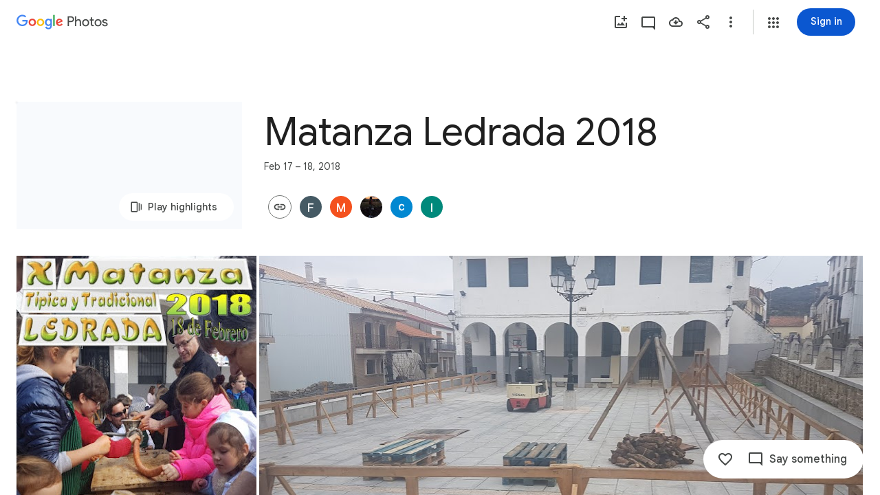

--- FILE ---
content_type: text/javascript; charset=UTF-8
request_url: https://photos.google.com/_/scs/social-static/_/js/k=boq.PhotosUi.en_US.4oY7tREmjuw.2019.O/ck=boq.PhotosUi.TlKjkdnnXQU.L.B1.O/am=AAAAiDWAGZjNLf5zAQBBxvcdF9A_nhbCDTQZXjB8sxc/d=1/exm=LEikZe,_b,_tp,byfTOb,lsjVmc/excm=_b,_tp,sharedcollection/ed=1/br=1/wt=2/ujg=1/rs=AGLTcCO99btl1zLTOhaFxMV0sljKjESASA/ee=EVNhjf:pw70Gc;EmZ2Bf:zr1jrb;F2qVr:YClzRc;JsbNhc:Xd8iUd;K5nYTd:ZDZcre;LBgRLc:SdcwHb;Me32dd:MEeYgc;MvK0qf:ACRZh;NJ1rfe:qTnoBf;NPKaK:SdcwHb;NSEoX:lazG7b;O8Cmgf:XOYapd;Pjplud:EEDORb;QGR0gd:Mlhmy;SNUn3:ZwDk9d;ScI3Yc:e7Hzgb;Uvc8o:VDovNc;YIZmRd:A1yn5d;Zk62nb:E1UXVb;a56pNe:JEfCwb;cEt90b:ws9Tlc;dIoSBb:SpsfSb;dowIGb:ebZ3mb;eBAeSb:zbML3c;gty1Xc:suMGRe;iFQyKf:QIhFr;lOO0Vd:OTA3Ae;oGtAuc:sOXFj;pXdRYb:p0FwGc;qQEoOc:KUM7Z;qafBPd:yDVVkb;qddgKe:xQtZb;wR5FRb:rgKQFc;xqZiqf:wmnU7d;yxTchf:KUM7Z;zxnPse:GkRiKb/dti=1/m=n73qwf,mI3LFb,ws9Tlc,O6y8ed,IZT63,L1AAkb,m9oV,UUJqVe,e5qFLc,pw70Gc,KUM7Z,O1Gjze,xUdipf,ZDZcre,OTA3Ae,ZwDk9d,aW3pY,RyvaUb,qTnoBf,mzzZzc,rCcCxc,mSX26d,Lcfkne,l5KCsc,B7iQrb,YYmHzb,ebZ3mb,Z15FGf,suMGRe,j85GYd,xKVq6d,WO9ee,p3hmRc,Wp0seb,lazG7b,hdW3jf,XqvODd,PrPYRd,MpJwZc,rgKQFc,NwH0H,V3dDOb,pNBFbe,XVMNvd,nbAYS,IXJ14b,Kl6Zic,QIhFr,xQtZb,lwddkf,E2VjNc,gychg,w9hDv,RMhBfe,gJzDyc,EAvPLb,Ihy5De,ig9vTc,mdR7q,SdcwHb,p9Imqf,IoAGb,EFQ78c,ag510,Ulmmrd,A7fCU,lfpdyf,lXKNFb,iH3IVc,MI6k7c,kjKdXe,hc6Ubd,JNoxi,zeQjRb,p0FwGc,hKSk3e,BVgquf,SpsfSb,LuJzrb,zbML3c,zr1jrb,UBtLbd,Uas9Hd,pjICDe?wli=PhotosUi.t0KaeKVXgZk.createPhotosEditorPrimaryModuleNoSimd.O%3A%3BPhotosUi.bkD6pa1H4oo.createPhotosEditorPrimaryModuleSimd.O%3A%3BPhotosUi.exceXZ_sTIM.skottieWasm.O%3A%3BPhotosUi.fzY8qNftd9A.twixWasm.O%3A%3B
body_size: 230966
content:
"use strict";_F_installCss(".Y7XlFb{font-family:Google Sans,Roboto,Arial,sans-serif;line-height:1.75rem;font-size:1.375rem;letter-spacing:0em;font-weight:400;padding:24px 24px 0}.jOND4d{border-width:0;box-shadow:0 1px 3px 0 color-mix(in srgb,var(--gm3-sys-color-shadow,#000) 30%,transparent),0 4px 8px 3px color-mix(in srgb,var(--gm3-sys-color-shadow,#000) 15%,transparent);background-color:var(--gm3-sys-color-surface,#fff);border-radius:3px;box-sizing:border-box;position:absolute;right:17px;top:76px;width:400px;z-index:475}@media (max-width:434px){.jOND4d{left:17px;width:auto}}.qEGxCd{font-family:Google Sans Text,Google Sans,Roboto,Arial,sans-serif;line-height:1.5rem;font-size:1rem;letter-spacing:0em;font-weight:400;color:var(--gm3-sys-color-on-surface-variant,#444746);padding:11px 24px 0}.mroSvf{padding:24px 32px 16px;text-align:right}.MYAfDb{background-color:var(--gm3-sys-color-primary,#0b57d0);min-width:64px}@media not ((max-width:600px) or (max-height:400px)){.jaLLke{--XFrvOb:unset;--rimZob:600px;--Tlqqfc:600px;--pjsEwc:600px;--RSexXb:unset}}.SwbrM{display:flex;flex-direction:column;height:100%;text-align:center}.oaYk1d{align-items:center;display:flex;flex-direction:column;justify-content:center;width:100%}.AEys3{background-image:var(--pgc-asset-pfc-opt-in);background-repeat:no-repeat;height:224px;width:224px}.YdNg2{font-family:Google Sans,Roboto,Arial,sans-serif;line-height:1.75rem;font-size:1.375rem;letter-spacing:0em;font-weight:400;color:var(--gm3-sys-color-on-background,#1f1f1f);max-width:332px;padding:8px 0}.btKbVe{font-family:Google Sans Text,Google Sans,Roboto,Arial,sans-serif;line-height:1.25rem;font-size:0.875rem;letter-spacing:0em;font-weight:400;color:var(--gm3-sys-color-on-surface-variant,#444746);max-width:332px;padding:8px 0}.zFC7pb{color:var(--gm3-sys-color-on-surface-variant,#444746);text-decoration:underline;white-space:nowrap}.nkJXsd{word-wrap:break-word}.Dn5eDf{flex-grow:1;margin-top:24px}.Dn5eDf.eLNT1d{visibility:hidden}.VfPpkd-Sx9Kwc .VfPpkd-P5QLlc{background-color:#fff;background-color:var(--mdc-theme-surface,#fff)}.VfPpkd-Sx9Kwc .VfPpkd-IE5DDf,.VfPpkd-Sx9Kwc .VfPpkd-P5QLlc-GGAcbc{background-color:rgba(0,0,0,.32)}.VfPpkd-Sx9Kwc .VfPpkd-k2Wrsb{color:rgba(0,0,0,.87)}.VfPpkd-Sx9Kwc .VfPpkd-cnG4Wd{color:rgba(0,0,0,.6)}.VfPpkd-Sx9Kwc .VfPpkd-zMU9ub{color:#000;color:var(--mdc-theme-on-surface,#000)}.VfPpkd-Sx9Kwc .VfPpkd-zMU9ub .VfPpkd-Bz112c-Jh9lGc::before,.VfPpkd-Sx9Kwc .VfPpkd-zMU9ub .VfPpkd-Bz112c-Jh9lGc::after{background-color:#000;background-color:var(--mdc-ripple-color,var(--mdc-theme-on-surface,#000))}.VfPpkd-Sx9Kwc .VfPpkd-zMU9ub:hover .VfPpkd-Bz112c-Jh9lGc::before,.VfPpkd-Sx9Kwc .VfPpkd-zMU9ub.VfPpkd-ksKsZd-XxIAqe-OWXEXe-ZmdkE .VfPpkd-Bz112c-Jh9lGc::before{opacity:.04;opacity:var(--mdc-ripple-hover-opacity,.04)}.VfPpkd-Sx9Kwc .VfPpkd-zMU9ub.VfPpkd-ksKsZd-mWPk3d-OWXEXe-AHe6Kc-XpnDCe .VfPpkd-Bz112c-Jh9lGc::before,.VfPpkd-Sx9Kwc .VfPpkd-zMU9ub:not(.VfPpkd-ksKsZd-mWPk3d):focus .VfPpkd-Bz112c-Jh9lGc::before{transition-duration:75ms;opacity:.12;opacity:var(--mdc-ripple-focus-opacity,.12)}.VfPpkd-Sx9Kwc .VfPpkd-zMU9ub:not(.VfPpkd-ksKsZd-mWPk3d) .VfPpkd-Bz112c-Jh9lGc::after{transition:opacity .15s linear}.VfPpkd-Sx9Kwc .VfPpkd-zMU9ub:not(.VfPpkd-ksKsZd-mWPk3d):active .VfPpkd-Bz112c-Jh9lGc::after{transition-duration:75ms;opacity:.12;opacity:var(--mdc-ripple-press-opacity,.12)}.VfPpkd-Sx9Kwc .VfPpkd-zMU9ub.VfPpkd-ksKsZd-mWPk3d{--mdc-ripple-fg-opacity:var(--mdc-ripple-press-opacity,0.12)}.VfPpkd-Sx9Kwc.VfPpkd-Sx9Kwc-OWXEXe-s2gQvd .VfPpkd-k2Wrsb,.VfPpkd-Sx9Kwc.VfPpkd-Sx9Kwc-OWXEXe-s2gQvd .VfPpkd-T0kwCb,.VfPpkd-Sx9Kwc.VfPpkd-Sx9Kwc-OWXEXe-s2gQvd.VfPpkd-Sx9Kwc-XuHpsb-clz4Ic-yePe5c .VfPpkd-T0kwCb{border-color:rgba(0,0,0,.12)}.VfPpkd-Sx9Kwc.VfPpkd-Sx9Kwc-OWXEXe-s2gQvd .VfPpkd-k2Wrsb{border-bottom:1px solid rgba(0,0,0,.12);margin-bottom:0}.VfPpkd-Sx9Kwc.VfPpkd-Sx9Kwc-XuHpsb-clz4Ic-tJHJj.VfPpkd-Sx9Kwc-OWXEXe-n9oEIb .VfPpkd-oclYLd{box-shadow:0 3px 1px -2px rgba(0,0,0,.2),0 2px 2px 0 rgba(0,0,0,.14),0 1px 5px 0 rgba(0,0,0,.12)}.VfPpkd-Sx9Kwc .VfPpkd-P5QLlc{border-radius:4px;border-radius:var(--mdc-shape-medium,4px)}.VfPpkd-P5QLlc{box-shadow:0 11px 15px -7px rgba(0,0,0,.2),0 24px 38px 3px rgba(0,0,0,.14),0 9px 46px 8px rgba(0,0,0,.12)}.VfPpkd-k2Wrsb{-moz-osx-font-smoothing:grayscale;-webkit-font-smoothing:antialiased;font-family:Roboto,sans-serif;font-family:var(--mdc-typography-headline6-font-family,var(--mdc-typography-font-family,Roboto,sans-serif));font-size:1.25rem;font-size:var(--mdc-typography-headline6-font-size,1.25rem);line-height:2rem;line-height:var(--mdc-typography-headline6-line-height,2rem);font-weight:500;font-weight:var(--mdc-typography-headline6-font-weight,500);letter-spacing:.0125em;letter-spacing:var(--mdc-typography-headline6-letter-spacing,.0125em);text-decoration:inherit;-webkit-text-decoration:var(--mdc-typography-headline6-text-decoration,inherit);text-decoration:var(--mdc-typography-headline6-text-decoration,inherit);text-transform:inherit;text-transform:var(--mdc-typography-headline6-text-transform,inherit)}.VfPpkd-cnG4Wd{-moz-osx-font-smoothing:grayscale;-webkit-font-smoothing:antialiased;font-family:Roboto,sans-serif;font-family:var(--mdc-typography-body1-font-family,var(--mdc-typography-font-family,Roboto,sans-serif));font-size:1rem;font-size:var(--mdc-typography-body1-font-size,1rem);line-height:1.5rem;line-height:var(--mdc-typography-body1-line-height,1.5rem);font-weight:400;font-weight:var(--mdc-typography-body1-font-weight,400);letter-spacing:.03125em;letter-spacing:var(--mdc-typography-body1-letter-spacing,.03125em);text-decoration:inherit;-webkit-text-decoration:var(--mdc-typography-body1-text-decoration,inherit);text-decoration:var(--mdc-typography-body1-text-decoration,inherit);text-transform:inherit;text-transform:var(--mdc-typography-body1-text-transform,inherit)}.VfPpkd-Sx9Kwc,.VfPpkd-IE5DDf{position:fixed;top:0;left:0;align-items:center;justify-content:center;box-sizing:border-box;width:100%;height:100%}.VfPpkd-Sx9Kwc{display:none;z-index:7;z-index:var(--mdc-dialog-z-index,7)}.VfPpkd-Sx9Kwc .VfPpkd-cnG4Wd{padding:20px 24px 20px 24px}.VfPpkd-Sx9Kwc .VfPpkd-P5QLlc{min-width:280px}@media (max-width:592px){.VfPpkd-Sx9Kwc .VfPpkd-P5QLlc{max-width:calc(100vw - 32px)}}@media (min-width:592px){.VfPpkd-Sx9Kwc .VfPpkd-P5QLlc{max-width:560px}}@media (max-width:600px),(max-width:720px) and (max-height:400px),(min-width:720px) and (max-height:400px){.VfPpkd-Sx9Kwc.VfPpkd-Sx9Kwc-OWXEXe-n9oEIb .VfPpkd-P5QLlc{max-width:100vw}}.VfPpkd-Sx9Kwc .VfPpkd-P5QLlc{max-height:calc(100% - 32px)}.VfPpkd-Sx9Kwc.VfPpkd-Sx9Kwc-OWXEXe-n9oEIb .VfPpkd-P5QLlc{max-width:none}@media (max-width:960px){.VfPpkd-Sx9Kwc.VfPpkd-Sx9Kwc-OWXEXe-n9oEIb .VfPpkd-P5QLlc{max-height:560px;width:560px}.VfPpkd-Sx9Kwc.VfPpkd-Sx9Kwc-OWXEXe-n9oEIb .VfPpkd-P5QLlc .VfPpkd-zMU9ub-suEOdc-sM5MNb{position:relative;right:-12px}}@media (max-width:720px) and (max-width:672px){.VfPpkd-Sx9Kwc.VfPpkd-Sx9Kwc-OWXEXe-n9oEIb .VfPpkd-P5QLlc{width:calc(100vw - 112px)}}@media (max-width:720px) and (min-width:672px){.VfPpkd-Sx9Kwc.VfPpkd-Sx9Kwc-OWXEXe-n9oEIb .VfPpkd-P5QLlc{width:560px}}@media (max-width:720px) and (max-height:720px){.VfPpkd-Sx9Kwc.VfPpkd-Sx9Kwc-OWXEXe-n9oEIb .VfPpkd-P5QLlc{max-height:calc(100vh - 160px)}}@media (max-width:720px) and (min-height:720px){.VfPpkd-Sx9Kwc.VfPpkd-Sx9Kwc-OWXEXe-n9oEIb .VfPpkd-P5QLlc{max-height:560px}}@media (max-width:720px){.VfPpkd-Sx9Kwc.VfPpkd-Sx9Kwc-OWXEXe-n9oEIb .VfPpkd-P5QLlc .VfPpkd-zMU9ub-suEOdc-sM5MNb{position:relative;right:-12px}}@media (max-width:600px),(max-width:720px) and (max-height:400px),(min-width:720px) and (max-height:400px){.VfPpkd-Sx9Kwc.VfPpkd-Sx9Kwc-OWXEXe-n9oEIb .VfPpkd-P5QLlc{height:100%;max-height:100vh;max-width:100vw;width:100vw;border-radius:0}.VfPpkd-Sx9Kwc.VfPpkd-Sx9Kwc-OWXEXe-n9oEIb .VfPpkd-P5QLlc .VfPpkd-zMU9ub-suEOdc-sM5MNb{position:relative;order:-1;left:-12px}.VfPpkd-Sx9Kwc.VfPpkd-Sx9Kwc-OWXEXe-n9oEIb .VfPpkd-P5QLlc .VfPpkd-oclYLd{padding:0 16px 9px;justify-content:flex-start}.VfPpkd-Sx9Kwc.VfPpkd-Sx9Kwc-OWXEXe-n9oEIb .VfPpkd-P5QLlc .VfPpkd-k2Wrsb{margin-left:-8px}}@media (min-width:960px){.VfPpkd-Sx9Kwc.VfPpkd-Sx9Kwc-OWXEXe-n9oEIb .VfPpkd-P5QLlc{width:calc(100vw - 400px)}.VfPpkd-Sx9Kwc.VfPpkd-Sx9Kwc-OWXEXe-n9oEIb .VfPpkd-P5QLlc .VfPpkd-zMU9ub-suEOdc-sM5MNb{position:relative;right:-12px}}.VfPpkd-Sx9Kwc.VfPpkd-IE5DDf-OWXEXe-L6cTce .VfPpkd-IE5DDf{opacity:0}.VfPpkd-IE5DDf{opacity:0;z-index:-1}.VfPpkd-wzTsW{display:flex;flex-direction:row;align-items:center;justify-content:space-around;box-sizing:border-box;height:100%;opacity:0;pointer-events:none}.VfPpkd-P5QLlc{position:relative;display:flex;flex-direction:column;flex-grow:0;flex-shrink:0;box-sizing:border-box;max-width:100%;max-height:100%;pointer-events:auto;overflow-y:auto;outline:0;transform:scale(.8)}.VfPpkd-P5QLlc .VfPpkd-BFbNVe-bF1uUb{width:100%;height:100%;top:0;left:0}[dir=rtl] .VfPpkd-P5QLlc,.VfPpkd-P5QLlc[dir=rtl]{text-align:right}@media (-ms-high-contrast:active),screen and (forced-colors:active){.VfPpkd-P5QLlc{outline:2px solid windowText}}.VfPpkd-P5QLlc::before{position:absolute;box-sizing:border-box;width:100%;height:100%;top:0;left:0;border:2px solid transparent;border-radius:inherit;content:\"\";pointer-events:none}@media screen and (forced-colors:active){.VfPpkd-P5QLlc::before{border-color:CanvasText}}@media screen and (-ms-high-contrast:active),screen and (-ms-high-contrast:none){.VfPpkd-P5QLlc::before{content:none}}.VfPpkd-k2Wrsb{display:block;margin-top:0;position:relative;flex-shrink:0;box-sizing:border-box;margin:0 0 1px;padding:0 24px 9px}.VfPpkd-k2Wrsb::before{display:inline-block;width:0;height:40px;content:\"\";vertical-align:0}[dir=rtl] .VfPpkd-k2Wrsb,.VfPpkd-k2Wrsb[dir=rtl]{text-align:right}.VfPpkd-Sx9Kwc-OWXEXe-s2gQvd .VfPpkd-k2Wrsb{margin-bottom:1px;padding-bottom:15px}.VfPpkd-Sx9Kwc-OWXEXe-n9oEIb .VfPpkd-oclYLd{align-items:baseline;border-bottom:1px solid transparent;display:inline-flex;justify-content:space-between;padding:0 24px 9px;z-index:1}@media screen and (forced-colors:active){.VfPpkd-Sx9Kwc-OWXEXe-n9oEIb .VfPpkd-oclYLd{border-bottom-color:CanvasText}}.VfPpkd-Sx9Kwc-OWXEXe-n9oEIb .VfPpkd-oclYLd .VfPpkd-zMU9ub-suEOdc-sM5MNb{position:relative;right:-12px}.VfPpkd-Sx9Kwc-OWXEXe-n9oEIb .VfPpkd-k2Wrsb{margin-bottom:0;padding:0;border-bottom:0}.VfPpkd-Sx9Kwc-OWXEXe-n9oEIb.VfPpkd-Sx9Kwc-OWXEXe-s2gQvd .VfPpkd-k2Wrsb{border-bottom:0;margin-bottom:0}.VfPpkd-Sx9Kwc-OWXEXe-n9oEIb .VfPpkd-zMU9ub-suEOdc-sM5MNb{top:5px}.VfPpkd-Sx9Kwc-OWXEXe-n9oEIb.VfPpkd-Sx9Kwc-OWXEXe-s2gQvd .VfPpkd-T0kwCb{border-top:1px solid transparent}@media screen and (forced-colors:active){.VfPpkd-Sx9Kwc-OWXEXe-n9oEIb.VfPpkd-Sx9Kwc-OWXEXe-s2gQvd .VfPpkd-T0kwCb{border-top-color:CanvasText}}.VfPpkd-Sx9Kwc-OWXEXe-n9oEIb-OWXEXe-diJVc .VfPpkd-zMU9ub-suEOdc-sM5MNb{margin-top:4px}.VfPpkd-Sx9Kwc-OWXEXe-n9oEIb-OWXEXe-diJVc.VfPpkd-Sx9Kwc-OWXEXe-s2gQvd .VfPpkd-zMU9ub-suEOdc-sM5MNb{margin-top:0}.VfPpkd-cnG4Wd{flex-grow:1;box-sizing:border-box;margin:0;overflow:auto}.VfPpkd-cnG4Wd>:first-child{margin-top:0}.VfPpkd-cnG4Wd>:last-child{margin-bottom:0}.VfPpkd-k2Wrsb+.VfPpkd-cnG4Wd,.VfPpkd-oclYLd+.VfPpkd-cnG4Wd{padding-top:0}.VfPpkd-Sx9Kwc-OWXEXe-s2gQvd .VfPpkd-k2Wrsb+.VfPpkd-cnG4Wd{padding-top:8px;padding-bottom:8px}.VfPpkd-cnG4Wd .VfPpkd-StrnGf-rymPhb:first-child:last-child{padding:6px 0 0}.VfPpkd-Sx9Kwc-OWXEXe-s2gQvd .VfPpkd-cnG4Wd .VfPpkd-StrnGf-rymPhb:first-child:last-child{padding:0}.VfPpkd-T0kwCb{display:flex;position:relative;flex-shrink:0;flex-wrap:wrap;align-items:center;justify-content:flex-end;box-sizing:border-box;min-height:52px;margin:0;padding:8px;border-top:1px solid transparent}@media screen and (forced-colors:active){.VfPpkd-T0kwCb{border-top-color:CanvasText}}.VfPpkd-Sx9Kwc-OWXEXe-eu7FSc .VfPpkd-T0kwCb{flex-direction:column;align-items:flex-end}.VfPpkd-M1klYe{margin-left:8px;margin-right:0;max-width:100%;text-align:right}[dir=rtl] .VfPpkd-M1klYe,.VfPpkd-M1klYe[dir=rtl]{margin-left:0;margin-right:8px}.VfPpkd-M1klYe:first-child{margin-left:0;margin-right:0}[dir=rtl] .VfPpkd-M1klYe:first-child,.VfPpkd-M1klYe:first-child[dir=rtl]{margin-left:0;margin-right:0}[dir=rtl] .VfPpkd-M1klYe,.VfPpkd-M1klYe[dir=rtl]{text-align:left}.VfPpkd-Sx9Kwc-OWXEXe-eu7FSc .VfPpkd-M1klYe:not(:first-child){margin-top:12px}.VfPpkd-Sx9Kwc-OWXEXe-FNFY6c,.VfPpkd-Sx9Kwc-OWXEXe-uGFO6d,.VfPpkd-Sx9Kwc-OWXEXe-FnSee{display:flex}.VfPpkd-Sx9Kwc-OWXEXe-uGFO6d .VfPpkd-IE5DDf{transition:opacity .15s linear}.VfPpkd-Sx9Kwc-OWXEXe-uGFO6d .VfPpkd-wzTsW{transition:opacity 75ms linear,transform .15s 0ms cubic-bezier(0,0,.2,1)}.VfPpkd-Sx9Kwc-OWXEXe-FnSee .VfPpkd-IE5DDf,.VfPpkd-Sx9Kwc-OWXEXe-FnSee .VfPpkd-wzTsW{transition:opacity 75ms linear}.VfPpkd-Sx9Kwc-OWXEXe-FnSee .VfPpkd-wzTsW,.VfPpkd-Sx9Kwc-OWXEXe-FnSee .VfPpkd-P5QLlc{transform:none}.VfPpkd-Sx9Kwc-OWXEXe-RTQbk .VfPpkd-IE5DDf{transition:none;opacity:1}.VfPpkd-Sx9Kwc-OWXEXe-FNFY6c .VfPpkd-IE5DDf,.VfPpkd-Sx9Kwc-OWXEXe-FNFY6c .VfPpkd-wzTsW{opacity:1}.VfPpkd-Sx9Kwc-OWXEXe-FNFY6c .VfPpkd-P5QLlc{transform:none}.VfPpkd-Sx9Kwc-OWXEXe-FNFY6c.VfPpkd-P5QLlc-GGAcbc-OWXEXe-TSZdd .VfPpkd-P5QLlc-GGAcbc{opacity:1}.VfPpkd-Sx9Kwc-OWXEXe-FNFY6c.VfPpkd-P5QLlc-GGAcbc-OWXEXe-wJB69c .VfPpkd-P5QLlc-GGAcbc{transition:opacity 75ms linear}.VfPpkd-Sx9Kwc-OWXEXe-FNFY6c.VfPpkd-P5QLlc-GGAcbc-OWXEXe-eo9XGd .VfPpkd-P5QLlc-GGAcbc{transition:opacity .15s linear}.VfPpkd-P5QLlc-GGAcbc{display:none;opacity:0;position:absolute;width:100%;height:100%;z-index:1}.VfPpkd-P5QLlc-GGAcbc-OWXEXe-TSZdd .VfPpkd-P5QLlc-GGAcbc,.VfPpkd-P5QLlc-GGAcbc-OWXEXe-eo9XGd .VfPpkd-P5QLlc-GGAcbc,.VfPpkd-P5QLlc-GGAcbc-OWXEXe-wJB69c .VfPpkd-P5QLlc-GGAcbc{display:block}.VfPpkd-Sx9Kwc-XuHpsb-pGuBYc{overflow:hidden}.VfPpkd-Sx9Kwc-OWXEXe-di8rgd-bN97Pc-QFlW2 .VfPpkd-cnG4Wd{padding:0}.VfPpkd-Sx9Kwc-OWXEXe-vOE8Lb .VfPpkd-wzTsW .VfPpkd-zMU9ub-suEOdc-sM5MNb{right:12px;top:9px;position:absolute;z-index:1}.VfPpkd-IE5DDf-OWXEXe-uIDLbb{pointer-events:none}.VfPpkd-IE5DDf-OWXEXe-uIDLbb .VfPpkd-IE5DDf,.VfPpkd-IE5DDf-OWXEXe-uIDLbb .VfPpkd-P5QLlc-GGAcbc{display:none}.pB7Poe{--upgradeable-gm3-switch-selected-icon-color:var(--gm3-switch-selected-icon-color,var(--gm3-sys-color-on-primary-container,#041e49))}.eBlXUe-H9tDt{display:inline-flex;outline:none;vertical-align:top;-webkit-tap-highlight-color:transparent}.eBlXUe-scr2fc{align-items:center;background:none;border:none;cursor:pointer;display:inline-flex;flex-shrink:0;margin:0;outline:none;padding:0;position:relative;width:var(--gm3-switch-track-width,52px);height:var(--gm3-switch-track-height,32px);border-start-start-radius:var(--gm3-switch-track-shape-start-start,9999px);border-start-end-radius:var(--gm3-switch-track-shape-start-end,9999px);border-end-end-radius:var(--gm3-switch-track-shape-end-end,9999px);border-end-start-radius:var(--gm3-switch-track-shape-end-start,9999px);--jF0a9c:var(--gm3-switch-focus-indicator-color,var(--gm3-sys-color-secondary,#00639b));--hK0TOb:var(--gm3-switch-focus-indicator-offset,2px);--SGGi:var(--gm3-switch-focus-indicator-thickness,3px);--vTiv8c:var(--gm3-switch-track-shape-start-start,9999px);--UtHrue:var(--gm3-switch-track-shape-start-start,9999px);--uHecC:var(--gm3-switch-track-shape-start-start,9999px);--C8LWjb:var(--gm3-switch-track-shape-start-start,9999px)}.eBlXUe-scr2fc:focus-visible{--H6apye:block}.eBlXUe-hywKDc{position:absolute;block-size:var(--gm3-switch-touch-target-height,48px);inline-size:var(--gm3-switch-touch-target-width,52px)}.eBlXUe-scr2fc:disabled{cursor:default;pointer-events:none}.eBlXUe-scr2fc:disabled .eBlXUe-Qsb3yd{display:none}.eBlXUe-scr2fc:disabled .eBlXUe-l6JLsf{background-color:transparent;border-color:transparent}.eBlXUe-scr2fc:disabled .eBlXUe-l6JLsf::before{background-clip:content-box}.eBlXUe-scr2fc-OWXEXe-gk6SMd:disabled .eBlXUe-l6JLsf{background-clip:border-box}.eBlXUe-DGicLb{display:none}.eBlXUe-l6JLsf{position:relative;width:100%;height:100%;box-sizing:border-box;border-radius:inherit;display:flex;justify-content:center;align-items:center}.eBlXUe-scr2fc-OWXEXe-gk6SMd .eBlXUe-l6JLsf{background-color:var(--gm3-switch-selected-track-color,var(--gm3-sys-color-primary,#0b57d0));outline-color:transparent}@media (forced-colors:active){.eBlXUe-scr2fc-OWXEXe-gk6SMd .eBlXUe-l6JLsf{background-color:ButtonText}}.eBlXUe-l6JLsf::before{content:\"\";display:flex;position:absolute;height:100%;width:100%;border-radius:inherit;box-sizing:border-box;border-style:solid;transition-property:opacity;transition-duration:75ms;border-width:var(--gm3-switch-track-outline-width,2px);background-color:var(--gm3-switch-unselected-track-color,var(--gm3-sys-color-surface-container-highest,#dde3ea));border-color:var(--gm3-switch-unselected-track-outline-color,var(--gm3-sys-color-outline,#747775))}.eBlXUe-scr2fc-OWXEXe-gk6SMd .eBlXUe-l6JLsf::before{opacity:0}.eBlXUe-scr2fc-OWXEXe-gk6SMd:hover .eBlXUe-l6JLsf{background-color:var(--gm3-switch-selected-hover-track-color,var(--gm3-sys-color-primary,#0b57d0))}@media (forced-colors:active){.eBlXUe-scr2fc-OWXEXe-gk6SMd:hover .eBlXUe-l6JLsf{background-color:ButtonText}}.eBlXUe-scr2fc-OWXEXe-gk6SMd:focus-visible .eBlXUe-l6JLsf{background-color:var(--gm3-switch-selected-focus-track-color,var(--gm3-sys-color-primary,#0b57d0))}@media (forced-colors:active){.eBlXUe-scr2fc-OWXEXe-gk6SMd:focus-visible .eBlXUe-l6JLsf{background-color:ButtonText}}.eBlXUe-scr2fc-OWXEXe-gk6SMd:active .eBlXUe-l6JLsf{background-color:var(--gm3-switch-selected-pressed-track-color,var(--gm3-sys-color-primary,#0b57d0))}@media (forced-colors:active){.eBlXUe-scr2fc-OWXEXe-gk6SMd:active .eBlXUe-l6JLsf{background-color:ButtonText}}.eBlXUe-scr2fc-OWXEXe-gk6SMd:disabled .eBlXUe-l6JLsf{background-color:var(--gm3-switch-disabled-selected-track-color,rgba(var(--gm3-sys-color-on-surface-rgb,31,31,31),.12))}@media (forced-colors:active){.eBlXUe-scr2fc-OWXEXe-gk6SMd:disabled .eBlXUe-l6JLsf{background-color:GrayText;opacity:1}}.eBlXUe-scr2fc-OWXEXe-uqeOfd:hover .eBlXUe-l6JLsf::before{background-color:var(--gm3-switch-unselected-hover-track-color,var(--gm3-sys-color-surface-container-highest,#dde3ea));border-color:var(--gm3-switch-unselected-hover-track-outline-color,var(--gm3-sys-color-outline,#747775))}.eBlXUe-scr2fc-OWXEXe-uqeOfd:focus-visible .eBlXUe-l6JLsf::before{background-color:var(--gm3-switch-unselected-focus-track-color,var(--gm3-sys-color-surface-container-highest,#dde3ea));border-color:var(--gm3-switch-unselected-focus-track-outline-color,var(--gm3-sys-color-outline,#747775))}.eBlXUe-scr2fc-OWXEXe-uqeOfd:active .eBlXUe-l6JLsf::before{background-color:var(--gm3-switch-unselected-pressed-track-color,var(--gm3-sys-color-surface-container-highest,#dde3ea));border-color:var(--gm3-switch-unselected-pressed-track-outline-color,var(--gm3-sys-color-outline,#747775))}.eBlXUe-scr2fc-OWXEXe-uqeOfd:disabled .eBlXUe-l6JLsf::before{background-color:var(--gm3-switch-disabled-unselected-track-color,rgba(var(--gm3-sys-color-surface-container-highest-rgb,221,227,234),.12));border-color:var(--gm3-switch-disabled-unselected-track-outline-color,rgba(var(--gm3-sys-color-on-surface-rgb,31,31,31),.12))}.eBlXUe-uMhiad-haAclf{position:relative;transition:margin 75ms cubic-bezier(.4,0,.2,1)}.eBlXUe-scr2fc-OWXEXe-gk6SMd .eBlXUe-uMhiad-haAclf{-webkit-margin-start:calc(var(--gm3-switch-track-width, 52px) - var(--gm3-switch-track-height, 32px));margin-inline-start:calc(var(--gm3-switch-track-width, 52px) - var(--gm3-switch-track-height, 32px))}.eBlXUe-scr2fc-OWXEXe-uqeOfd .eBlXUe-uMhiad-haAclf{-webkit-margin-end:calc(var(--gm3-switch-track-width, 52px) - var(--gm3-switch-track-height, 32px));margin-inline-end:calc(var(--gm3-switch-track-width, 52px) - var(--gm3-switch-track-height, 32px))}.eBlXUe-uMhiad{border-start-start-radius:var(--gm3-switch-handle-shape-start-start,9999px);border-start-end-radius:var(--gm3-switch-handle-shape-start-end,9999px);border-end-end-radius:var(--gm3-switch-handle-shape-end-end,9999px);border-end-start-radius:var(--gm3-switch-handle-shape-end-start,9999px);background-color:var(--gm3-switch-selected-handle-color,var(--gm3-sys-color-on-primary,#fff));position:relative;transition:width 75ms cubic-bezier(.4,0,.2,1),height 75ms cubic-bezier(.4,0,.2,1)}.eBlXUe-uMhiad::before{content:\"\";display:flex;position:absolute;height:100%;width:100%;border-radius:inherit;box-sizing:border-box;transition-property:opacity;transition-duration:75ms;background-color:var(--gm3-switch-unselected-handle-color,var(--gm3-sys-color-outline,#747775))}@media (forced-colors:active){.eBlXUe-uMhiad::before{background-color:ButtonText}}.eBlXUe-scr2fc-OWXEXe-gk6SMd .eBlXUe-uMhiad::before{opacity:0}.eBlXUe-scr2fc-OWXEXe-uqeOfd .eBlXUe-uMhiad{height:var(--gm3-switch-unselected-handle-height,16px);width:var(--gm3-switch-unselected-handle-width,16px)}.eBlXUe-scr2fc-OWXEXe-gk6SMd .eBlXUe-uMhiad{height:var(--gm3-switch-selected-handle-height,24px);width:var(--gm3-switch-selected-handle-width,24px)}.eBlXUe-scr2fc-OWXEXe-uqeOfd .eBlXUe-uMhiad-OWXEXe-zfdrlf{height:var(--gm3-switch-with-icon-handle-height,24px);width:var(--gm3-switch-with-icon-handle-width,24px)}.eBlXUe-scr2fc-OWXEXe-gk6SMd:enabled:active .eBlXUe-uMhiad,.eBlXUe-scr2fc-OWXEXe-uqeOfd:enabled:active .eBlXUe-uMhiad{height:var(--gm3-switch-pressed-handle-height,28px);width:var(--gm3-switch-pressed-handle-width,28px)}.eBlXUe-scr2fc-OWXEXe-gk6SMd:hover .eBlXUe-uMhiad{background-color:var(--gm3-switch-selected-hover-handle-color,var(--gm3-sys-color-primary-container,#d3e3fd))}.eBlXUe-scr2fc-OWXEXe-gk6SMd:focus-visible .eBlXUe-uMhiad{background-color:var(--gm3-switch-selected-focus-handle-color,var(--gm3-sys-color-primary-container,#d3e3fd))}.eBlXUe-scr2fc-OWXEXe-gk6SMd:active .eBlXUe-uMhiad{background-color:var(--gm3-switch-selected-pressed-handle-color,var(--gm3-sys-color-primary-container,#d3e3fd))}.eBlXUe-scr2fc-OWXEXe-gk6SMd:disabled .eBlXUe-uMhiad{background-color:var(--gm3-switch-disabled-selected-handle-color,var(--gm3-sys-color-surface,#fff))}.eBlXUe-scr2fc-OWXEXe-uqeOfd:disabled .eBlXUe-uMhiad{background-color:var(--gm3-switch-disabled-unselected-handle-color,rgba(var(--gm3-sys-color-on-surface-rgb,31,31,31),.38))}@media (forced-colors:active){.eBlXUe-scr2fc-OWXEXe-uqeOfd:disabled .eBlXUe-uMhiad{background-color:GrayText;opacity:1}}.eBlXUe-scr2fc-OWXEXe-uqeOfd:hover .eBlXUe-uMhiad::before{background-color:var(--gm3-switch-unselected-hover-handle-color,var(--gm3-sys-color-on-surface-variant,#444746))}@media (forced-colors:active){.eBlXUe-scr2fc-OWXEXe-uqeOfd:hover .eBlXUe-uMhiad::before{background-color:ButtonText}}.eBlXUe-scr2fc-OWXEXe-uqeOfd:focus-visible .eBlXUe-uMhiad::before{background-color:var(--gm3-switch-unselected-focus-handle-color,var(--gm3-sys-color-on-surface-variant,#444746))}@media (forced-colors:active){.eBlXUe-scr2fc-OWXEXe-uqeOfd:focus-visible .eBlXUe-uMhiad::before{background-color:ButtonText}}.eBlXUe-scr2fc-OWXEXe-uqeOfd:active .eBlXUe-uMhiad::before{background-color:var(--gm3-switch-unselected-pressed-handle-color,var(--gm3-sys-color-on-surface-variant,#444746))}@media (forced-colors:active){.eBlXUe-scr2fc-OWXEXe-uqeOfd:active .eBlXUe-uMhiad::before{background-color:ButtonText}}.eBlXUe-scr2fc-OWXEXe-uqeOfd:disabled .eBlXUe-uMhiad::before{opacity:0}.eBlXUe-lw9akd{position:relative;height:100%;width:100%}.eBlXUe-pafCAf{position:absolute;inset:0;margin:auto;display:flex;transition-property:fill;transition-duration:75ms}.eBlXUe-pafCAf svg{width:100%;height:100%}.eBlXUe-pafCAf-OWXEXe-IT5dJd,.eBlXUe-pafCAf-OWXEXe-Xhs9z{forced-color-adjust:none;opacity:0}.eBlXUe-scr2fc-OWXEXe-gk6SMd .eBlXUe-pafCAf-OWXEXe-IT5dJd,.eBlXUe-scr2fc-OWXEXe-uqeOfd .eBlXUe-pafCAf-OWXEXe-Xhs9z{opacity:1}.eBlXUe-scr2fc-OWXEXe-gk6SMd .eBlXUe-pafCAf{width:var(--gm3-switch-selected-icon-size,16px);height:var(--gm3-switch-selected-icon-size,16px);fill:var(--upgradeable-gm3-switch-selected-icon-color,var(--gm3-switch-selected-icon-color,var(--gm3-sys-color-on-primary-container,#0842a0)));color:var(--upgradeable-gm3-switch-selected-icon-color,var(--gm3-switch-selected-icon-color,var(--gm3-sys-color-on-primary-container,#0842a0)))}@media (forced-colors:active){.eBlXUe-scr2fc-OWXEXe-gk6SMd .eBlXUe-pafCAf{fill:ButtonText;color:ButtonText}}.eBlXUe-scr2fc-OWXEXe-gk6SMd .eBlXUe-pafCAf i{font-size:var(--gm3-switch-selected-icon-size,16px)}.eBlXUe-scr2fc-OWXEXe-uqeOfd .eBlXUe-pafCAf{width:var(--gm3-switch-unselected-icon-size,16px);height:var(--gm3-switch-unselected-icon-size,16px);fill:var(--gm3-switch-unselected-icon-color,var(--gm3-sys-color-surface-container-highest,#dde3ea));color:var(--gm3-switch-unselected-icon-color,var(--gm3-sys-color-surface-container-highest,#dde3ea))}@media (forced-colors:active){.eBlXUe-scr2fc-OWXEXe-uqeOfd .eBlXUe-pafCAf{fill:Canvas;color:Canvas}}.eBlXUe-scr2fc-OWXEXe-uqeOfd .eBlXUe-pafCAf i{font-size:var(--gm3-switch-unselected-icon-size,16px)}.eBlXUe-scr2fc-OWXEXe-gk6SMd:disabled .eBlXUe-pafCAf{fill:var(--gm3-switch-disabled-selected-icon-color,rgba(var(--gm3-sys-color-on-surface-rgb,31,31,31),.38));color:var(--gm3-switch-disabled-selected-icon-color,rgba(var(--gm3-sys-color-on-surface-rgb,31,31,31),.38))}@media (forced-colors:active){.eBlXUe-scr2fc-OWXEXe-gk6SMd:disabled .eBlXUe-pafCAf{fill:GrayText;color:GrayText}}.eBlXUe-scr2fc-OWXEXe-uqeOfd:disabled .eBlXUe-pafCAf{fill:var(--gm3-switch-disabled-unselected-icon-color,rgba(var(--gm3-sys-color-surface-container-highest-rgb,221,227,234),.38));color:var(--gm3-switch-disabled-unselected-icon-color,rgba(var(--gm3-sys-color-surface-container-highest-rgb,221,227,234),.38))}@media (forced-colors:active){.eBlXUe-scr2fc-OWXEXe-uqeOfd:disabled .eBlXUe-pafCAf{fill:Canvas;color:Canvas}}.eBlXUe-Qsb3yd{left:50%;top:50%;transform:translate(-50%,-50%);height:var(--gm3-switch-state-layer-size,40px);width:var(--gm3-switch-state-layer-size,40px)}.eBlXUe-scr2fc-OWXEXe-gk6SMd{--sbadab:var(--gm3-switch-selected-hover-state-layer-color,var(--gm3-sys-color-primary,#0b57d0));--F1tVH:var(--gm3-switch-selected-pressed-state-layer-color,var(--gm3-sys-color-primary,#0b57d0));--hSHBee:var(--gm3-switch-selected-hover-state-layer-opacity,0.08);--kDWEsd:var(--gm3-switch-selected-pressed-state-layer-opacity,0.1);--QOcx9e:50%;--vRgHIb:50%;--xg9FB:50%;--Pk3PIb:50%}.eBlXUe-scr2fc-OWXEXe-uqeOfd{--sbadab:var(--gm3-switch-unselected-hover-state-layer-color,var(--gm3-sys-color-on-surface,#1f1f1f));--F1tVH:var(--gm3-switch-unselected-pressed-state-layer-color,var(--gm3-sys-color-on-surface,#1f1f1f));--hSHBee:var(--gm3-switch-unselected-hover-state-layer-opacity,0.08);--kDWEsd:var(--gm3-switch-unselected-pressed-state-layer-opacity,0.1);--QOcx9e:50%;--vRgHIb:50%;--xg9FB:50%;--Pk3PIb:50%}.OKFoxe{--gm3-switch-disabled-selected-handle-color:var(--gm3-sys-color-surface,#fff);--gm3-switch-disabled-selected-icon-color:color-mix(in srgb,var(--gm3-sys-color-on-surface,#1f1f1f) 38%,transparent);--gm3-switch-disabled-selected-track-color:color-mix(in srgb,var(--gm3-sys-color-on-surface,#1f1f1f) 12%,transparent);--gm3-switch-disabled-unselected-handle-color:color-mix(in srgb,var(--gm3-sys-color-on-surface,#1f1f1f) 38%,transparent);--gm3-switch-disabled-unselected-icon-color:color-mix(in srgb,var(--gm3-sys-color-surface-variant,#e1e3e1) 38%,transparent);--gm3-switch-disabled-unselected-track-color:color-mix(in srgb,var(--gm3-sys-color-surface-variant,#e1e3e1) 12%,transparent);--gm3-switch-disabled-unselected-track-outline-color:color-mix(in srgb,var(--gm3-sys-color-on-surface,#1f1f1f) 12%,transparent);--gm3-switch-selected-focus-handle-color:var(--gm3-sys-color-primary-container,#d3e3fd);--gm3-switch-selected-focus-track-color:var(--gm3-sys-color-primary,#0b57d0);--gm3-switch-selected-handle-color:var(--gm3-sys-color-on-primary,#fff);--gm3-switch-selected-hover-handle-color:var(--gm3-sys-color-primary-container,#d3e3fd);--gm3-switch-selected-hover-state-layer-color:var(--gm3-sys-color-primary,#0b57d0);--gm3-switch-selected-hover-state-layer-opacity:0.08;--gm3-switch-selected-hover-track-color:var(--gm3-sys-color-primary,#0b57d0);--gm3-switch-selected-icon-color:var(--gm3-sys-color-on-primary-container,#041e49);--gm3-switch-selected-pressed-handle-color:var(--gm3-sys-color-primary-container,#d3e3fd);--gm3-switch-selected-pressed-state-layer-color:var(--gm3-sys-color-primary,#0b57d0);--gm3-switch-selected-pressed-state-layer-opacity:0.12;--gm3-switch-selected-pressed-track-color:var(--gm3-sys-color-primary,#0b57d0);--gm3-switch-selected-track-color:var(--gm3-sys-color-primary,#0b57d0);--gm3-switch-unselected-focus-handle-color:var(--gm3-sys-color-on-surface-variant,#444746);--gm3-switch-unselected-focus-track-color:var(--gm3-sys-color-surface-variant,#e1e3e1);--gm3-switch-unselected-focus-track-outline-color:var(--gm3-sys-color-outline,#747775);--gm3-switch-unselected-handle-color:var(--gm3-sys-color-outline,#747775);--gm3-switch-unselected-hover-handle-color:var(--gm3-sys-color-on-surface-variant,#444746);--gm3-switch-unselected-hover-state-layer-color:var(--gm3-sys-color-on-surface,#1f1f1f);--gm3-switch-unselected-hover-state-layer-opacity:0.08;--gm3-switch-unselected-hover-track-color:var(--gm3-sys-color-surface-variant,#e1e3e1);--gm3-switch-unselected-hover-track-outline-color:var(--gm3-sys-color-outline,#747775);--gm3-switch-unselected-icon-color:var(--gm3-sys-color-surface-variant,#e1e3e1);--gm3-switch-unselected-pressed-handle-color:var(--gm3-sys-color-on-surface-variant,#444746);--gm3-switch-unselected-pressed-state-layer-color:var(--gm3-sys-color-on-surface,#1f1f1f);--gm3-switch-unselected-pressed-state-layer-opacity:0.12;--gm3-switch-unselected-pressed-track-color:var(--gm3-sys-color-surface-variant,#e1e3e1);--gm3-switch-unselected-pressed-track-outline-color:var(--gm3-sys-color-outline,#747775);--gm3-switch-unselected-track-color:var(--gm3-sys-color-surface-variant,#e1e3e1);--gm3-switch-unselected-track-outline-color:var(--gm3-sys-color-outline,#747775)}@media not ((max-width:600px) or (max-height:400px)){.Gx8bNc{--XFrvOb:unset;--Tlqqfc:600px;--WhNlI:600px;--pjsEwc:600px;--RSexXb:unset;--rjnno:8px}}.zUErAf{height:100%}.J5CYnd{align-items:center;box-sizing:border-box;display:flex;flex-direction:column;height:100%;min-height:520px;padding:40px 24px;text-align:center;width:100%;justify-content:center}.Tr5Y5c{background-image:url(https://www.gstatic.com/social/photosui/images/logo_photos_color_48dp.svg);background-repeat:no-repeat;background-size:cover;height:144px;width:144px}.eiyjsc{margin-top:14px}.J5CYnd .EIug8e{color:var(--gm3-sys-color-on-surface,#1f1f1f);font-size:32px;margin:0 3px}.J5CYnd .UDKXKd{background-size:cover;height:36px;margin:0 3px;opacity:.7;position:relative;top:2px;width:112px}.GIYFWc{color:var(--gm3-sys-color-on-background,#1f1f1f);margin-top:22px;text-align:center;font-family:Google Sans,Roboto,Arial,sans-serif;line-height:1.75rem;font-size:1.375rem;letter-spacing:0em;font-weight:400}.LrbZRd{background-color:var(--gm3-sys-color-primary,#0b57d0);margin-top:48px}.J5CYnd .snByac{margin:8px 16px}.KS83nd{color:var(--gm3-sys-color-on-surface,#1f1f1f);margin-top:52px;text-align:center;font-family:Google Sans Text,Google Sans,Roboto,Arial,sans-serif;line-height:1.25rem;font-size:0.875rem;letter-spacing:0em;font-weight:400}.KS83nd:nth-child(2){margin-top:12px}.NvtY7{max-width:400px}.ybGUHe{color:inherit;text-decoration:underline}@media (max-width:696px){.J5CYnd{padding:24px}}@media (max-width:360){.Tr5Y5c{height:103px;width:103px}.J5CYnd .EIug8e{font-size:22px;margin:0 2px}.J5CYnd .UDKXKd{margin:0 2px;height:23px;width:74px;top:1px}}.jGzJxb .J5CYnd{padding:24px}.jGzJxb .Tr5Y5c{width:150px;height:150px}.jGzJxb .eiyjsc{margin-top:3vh;font-size:48px;line-height:1.2em}.jGzJxb .J5CYnd .EIug8e{font-size:inherit;line-height:inherit;margin:0 .09em}.jGzJxb .J5CYnd .UDKXKd{height:1.15em;width:3.5em;top:.08em;margin:0 .09em}.yShqNd{background-color:var(--gm3-sys-color-surface,#fff);color:var(--gm3-sys-color-on-surface-variant,#444746);margin-top:16px;max-width:280px;width:100%}.KTyODe{margin-top:48px;max-width:280px;width:100%}.GJqpsc{align-items:center;color:var(--gm3-sys-color-on-surface-variant,#444746);display:flex;margin-top:32px;font-family:Google Sans Text,Google Sans,Roboto,Arial,sans-serif;line-height:1.25rem;font-size:0.875rem;letter-spacing:0em;font-weight:400}.GJqpsc .mGkqfe{margin:4px 0 0 24px}@media (max-width:480){.jGzJxb .eiyjsc{font-size:9.3vw}}.lGbZGc{align-items:center;bottom:0;display:flex;flex-direction:column;justify-content:center;left:0;min-height:360px;padding:64px 16px;position:fixed;right:0;text-align:center;top:-64px}.TvGgnd{font-family:Google Sans,Roboto,Arial,sans-serif;line-height:2rem;font-size:1.5rem;letter-spacing:0em;font-weight:400;margin-bottom:16px;max-width:448px}.odL5Oe{background-image:var(--pgc-asset-locked-folder-backup);background-size:cover;height:128px;margin-bottom:48px;width:224px}.P3aezf{font-family:Google Sans Text,Google Sans,Roboto,Arial,sans-serif;line-height:1.25rem;font-size:0.875rem;letter-spacing:0em;font-weight:400;max-width:448px}.st1Lj{color:var(--gm3-sys-color-primary,#0b57d0)}.FCuIOe{margin-right:20px}.aYq87{display:none}@media screen and (max-width:1007px){.aYq87{display:inline-block}.FCuIOe{display:none}}.XowTxf{display:none}.mYaiPd{transform:scaleX(-1)}.fK3kVc{margin-left:16px}@media screen and (max-width:1007px){.XowTxf{display:inline-block}.cXTlUc{display:none}.fK3kVc{margin-left:0}}.WRSGoc.FCuIOe,.WRSGoc.tKLUYd{margin-right:4px}.MDqIkd.B6Rt6d{padding-bottom:40px}@media screen and (max-width:1007px){.MDqIkd.B6Rt6d{bottom:64px;padding-bottom:0}}.jGzJxb .MDqIkd.B6Rt6d{bottom:64px}.jGzJxb .MDqIkd.UP9tQe.B6Rt6d{padding-left:0;padding-right:0}.xBWvff{position:absolute;top:0;left:0;right:0;bottom:0;background-color:color-mix(in srgb,var(--gm3-sys-color-surface,#fff) 99%,transparent);z-index:6000;opacity:0;align-items:center;-ms-flex-align:center;display:flex;flex-direction:column;justify-content:center;transition:opacity .5s ease}.xBWvff.eO2Zfd{opacity:1}.EgGeF{background:var(--pgc-asset-edu-drag-and-drop-clouds);background-position:bottom;height:340px;margin-bottom:0;width:680px}.oDMDMc{animation-duration:1s;animation-iteration-count:infinite;animation-name:boqPhotoscreationUploadArrowBounce;animation-timing-function:cubic-bezier(.33,0,.67,1);background:var(--pgc-asset-edu-drag-and-drop-arrow);height:104px;margin-bottom:60px;width:72px}.fE9hJd{color:var(--gm3-sys-color-on-background,#1f1f1f);padding:0 8px;text-align:center;font-family:Google Sans,Roboto,Arial,sans-serif;line-height:2.5rem;font-size:2rem;letter-spacing:0em;font-weight:400}@keyframes boqPhotoscreationUploadArrowBounce{0%{transform:translateY(25px) translateZ(0)}50%{transform:translateY(0) translateZ(0)}100%{transform:translateY(25px) translateZ(0)}}.cC1eCc{z-index:2001}.cC1eCc .VfPpkd-k2Wrsb{color:#3c4043}.cC1eCc .VfPpkd-cnG4Wd{color:#5f6368}.cC1eCc .VfPpkd-zMU9ub{color:rgb(95,99,104)}.cC1eCc .VfPpkd-zMU9ub .VfPpkd-Bz112c-Jh9lGc::before,.cC1eCc .VfPpkd-zMU9ub .VfPpkd-Bz112c-Jh9lGc::after{background-color:rgb(95,99,104);background-color:var(--mdc-ripple-color,rgb(95,99,104))}.cC1eCc .VfPpkd-zMU9ub:hover .VfPpkd-Bz112c-Jh9lGc::before,.cC1eCc .VfPpkd-zMU9ub.VfPpkd-ksKsZd-XxIAqe-OWXEXe-ZmdkE .VfPpkd-Bz112c-Jh9lGc::before{opacity:.04;opacity:var(--mdc-ripple-hover-opacity,.04)}.cC1eCc .VfPpkd-zMU9ub.VfPpkd-ksKsZd-mWPk3d-OWXEXe-AHe6Kc-XpnDCe .VfPpkd-Bz112c-Jh9lGc::before,.cC1eCc .VfPpkd-zMU9ub:not(.VfPpkd-ksKsZd-mWPk3d):focus .VfPpkd-Bz112c-Jh9lGc::before{transition-duration:75ms;opacity:.12;opacity:var(--mdc-ripple-focus-opacity,.12)}.cC1eCc .VfPpkd-zMU9ub:not(.VfPpkd-ksKsZd-mWPk3d) .VfPpkd-Bz112c-Jh9lGc::after{transition:opacity .15s linear}.cC1eCc .VfPpkd-zMU9ub:not(.VfPpkd-ksKsZd-mWPk3d):active .VfPpkd-Bz112c-Jh9lGc::after{transition-duration:75ms;opacity:.12;opacity:var(--mdc-ripple-press-opacity,.12)}.cC1eCc .VfPpkd-zMU9ub.VfPpkd-ksKsZd-mWPk3d{--mdc-ripple-fg-opacity:var(--mdc-ripple-press-opacity,0.12)}.cC1eCc .VfPpkd-IE5DDf,.cC1eCc .VfPpkd-P5QLlc-GGAcbc{background-color:rgba(32,33,36,.6)}.cC1eCc .VfPpkd-P5QLlc{background-color:#fff}.cC1eCc .VfPpkd-P5QLlc{border-width:0;box-shadow:0 1px 3px 0 rgba(60,64,67,.3),0 4px 8px 3px rgba(60,64,67,.15)}.cC1eCc .VfPpkd-P5QLlc .VfPpkd-BFbNVe-bF1uUb{opacity:0}.cC1eCc .VfPpkd-P5QLlc{border-radius:8px}.cC1eCc .VfPpkd-T0kwCb{padding-top:2px;padding-bottom:2px}.cC1eCc .VfPpkd-T0kwCb .VfPpkd-RLmnJb{top:-6px;transform:none}.cC1eCc .VfPpkd-k2Wrsb{font-family:\"Google Sans\",Roboto,Arial,sans-serif;line-height:1.5rem;font-size:1rem;letter-spacing:.00625em;font-weight:500;padding-bottom:13px}.cC1eCc .VfPpkd-cnG4Wd{font-family:Roboto,Arial,sans-serif;line-height:1.25rem;font-size:.875rem;letter-spacing:.0142857143em;font-weight:400}.cC1eCc .VfPpkd-T0kwCb .VfPpkd-LgbsSe+.VfPpkd-LgbsSe{margin-left:8px}.cC1eCc.VfPpkd-Sx9Kwc-OWXEXe-n9oEIb .VfPpkd-k2Wrsb{font-family:\"Google Sans\",Roboto,Arial,sans-serif;line-height:1.5rem;font-size:1.125rem;letter-spacing:0;font-weight:400;padding-bottom:0}.iGu0Be{text-align:center}[dir=rtl] .iGu0Be,.iGu0Be[dir=rtl]{text-align:center}.nE3Lu{color:rgb(26,115,232);height:24px;width:24px}.nE3Lu::after{content:\"\";display:block}sentinel{}");
this.default_PhotosUi=this.default_PhotosUi||{};(function(_){var window=this;
try{
_.$q=function(a){_.Ve.call(this);this.ma=a||window;this.ka=_.nk(this.ma,"resize",this.na,!1,this);this.ha=_.dl(this.ma)};_.ah(_.$q,_.Ve);_.$q.prototype.getSize=function(){return this.ha?this.ha.clone():null};_.$q.prototype.vd=function(){_.$q.Ni.vd.call(this);this.ka&&(_.qk(this.ka),this.ka=null);this.ha=this.ma=null};_.$q.prototype.na=function(){const a=_.dl(this.ma);_.Xk(a,this.ha)||(this.ha=a,this.dispatchEvent("resize"))};
_.n("n73qwf");
var ar;ar=function(a){_.Ve.call(this);this.ka=a?a.getWindow():window;this.na=this.zo();this.Qp=(0,_.pe)(this.oa,this);this.ma=null;(this.ha=this.ka.matchMedia?this.ka.matchMedia("(min-resolution: 1.5dppx), (-webkit-min-device-pixel-ratio: 1.5)"):null)&&typeof this.ha.addListener!=="function"&&typeof this.ha.addEventListener!=="function"&&(this.ha=null)};
_.br=function(a,b){_.fb.call(this);this.oa=a;if(b){if(this.ka)throw Error("Gc");this.ka=b;this.ma=_.kg(b);this.ha=new _.$q(_.il(b));this.ha.tM(this.oa.na);this.na=new ar(this.ma);this.na.start()}};_.ah(ar,_.Ve);ar.prototype.start=function(){this.ha&&(typeof this.ha.addEventListener==="function"?(this.ha.addEventListener("change",this.Qp),this.ma=()=>{this.ha.removeEventListener("change",this.Qp)}):(this.ha.addListener(this.Qp),this.ma=()=>{this.ha.removeListener(this.Qp)}))};
ar.prototype.zo=function(){return this.ka.devicePixelRatio>=1.5?2:1};ar.prototype.oa=function(){const a=this.zo();this.na!=a&&(this.na=a,this.dispatchEvent("l"))};ar.prototype.vd=function(){this.ma&&this.ma();ar.Ni.vd.call(this)};_.ah(_.br,_.fb);_.br.prototype.de=function(){return this.ka};_.br.prototype.Kl=function(){return this.ma};_.br.prototype.vd=function(){this.ma=this.ka=null;this.ha&&(this.ha.dispose(),this.ha=null);_.ea(this.na);this.na=null};_.Sd(_.Ek,_.br);_.jb().Rq(function(a){const b=new _.br(a,document);_.kn(a,_.Ek,b)});
_.r();
_.wn=function(a,b){let c=0;_.ja(a,function(d,e){b.call(void 0,d,e,a)&&_.sa(a,e)&&c++});return c};_.Iya=function(a){if(a instanceof _.Hya)return a.ha;throw Error("k");};_.xn=function(a){return new _.Hya(_.Ha,a[0].toLowerCase())};_.Jya=async function(a,b){var c=(0,_.y)(),d=c();c=c(1);try{_.cga(a);a[_.he]||_.Pfa(a);if(a.Gm&&!a[_.he])return Promise.resolve(_.ke(a,b));const e=new Promise((g,k)=>{a[_.he](g,k)}),f=c(await d(e));return _.dga(f,_.ge(a),b==null?void 0:b.optional)}finally{d()}};
_.yn=function(a,b){_.cga(a);const c=new _.me;if(a[_.he]){let e=null;return()=>e?e:e=_.je(c,()=>_.Jya(a,b))}let d=null;return()=>d?d:d=_.je(c,()=>_.ke(a,b))};_.zn=function(a,b,c,d){if(a.length===0)throw Error("k");a=a.map(f=>_.Iya(f));const e=c.toLowerCase();if(a.every(f=>e.indexOf(f)!==0))throw Error("ua`"+c);b.setAttribute(c,d)};_.Kya=function(a,b){b=_.Ffa(b.R1());try{const c=_.Td(a),d=new a;c&&_.Zha(c,d);return d}finally{_.Wd(b)}};
_.Lya=function(a){return _.$f(a)?a.getAttribute("jsname")==="coFSxe":!1};_.Mya=function(a,b){b.id||(b.id="ow"+_.$g(b));a.setAttribute("jsowner",b.id);a.__owner=b;var c=_.ol(b,_.Lya);c&&(_.Yf.has(c)||_.Yf.set(c,[]),_.Yf.get(c).push(a));(c=_.gg.get(b))||_.gg.set(b,c=[]);c.includes(a)||c.push(a);b.setAttribute("__IS_OWNER",!0)};_.bn.prototype.kd=_.ba(47,function(a){let b;b=a<0?this.ha.length+a:a;const c=this.ha[b];if(!c)throw Error("mb`"+a+"`"+b+"`"+this.ha.length);return new _.cn(c)});
_.cn.prototype.kd=_.ba(46,function(){return this});_.An=function(a){return a.ha.slice()};_.Hya=class{constructor(a,b){this.ha=b}toString(){return this.ha}};_.Nya=function(a){return(a.ownerDocument.compareDocumentPosition(a)&16)==16};
var YEa,ZEa;_.UEa=function(a){return _.Ia(a)};_.VEa=function(a,b){a.write(_.Ja(b))};_.WEa=function(a){a=a.match(_.ze);return _.yga(a[1],null,a[3],a[4])};_.XEa=function(a){if(a instanceof _.Qj)return a.HA();if(a instanceof _.Qd||(a=_.oe.getInstance().HA(a)))return a};_.Aq=function(a,b){return(b||document).querySelectorAll("."+a)};YEa=function(){let a=Error();a.name="SecurityError";throw a;};
ZEa=function(){return{get opener(){return null},get closed(){return!0},get location(){YEa()},get document(){YEa()},postMessage:function(){},close:function(){},focus:function(){}}};
_.Bq=function(a,b,c){b||(b={});c=c||window;var d=_.Ra(a)?a:_.Xa(typeof a.href!="undefined"?a.href:String(a));var e=self.crossOriginIsolated!==void 0,f="strict-origin-when-cross-origin";window.Request&&(f=(new Request("/")).referrerPolicy);var g=b.noreferrer;if(e&&g&&f==="unsafe-url")throw Error("kb");f=g&&!e;a=b.target||a.target;g=[];let k=[],l=!1;for(var m in b){const p=b[m];switch(m){case "width":case "height":case "top":case "left":g.push(m+"="+p);break;case "target":break;case "noopener":case "noreferrer":p?
k.push(m):(l=!0,k.push(m+"=false"));break;case "attributionsrc":g.push(m+(p?"="+p:""));break;default:g.push(m+"="+(p?1:0))}}m=a!==void 0&&!["_blank","_self","_top","_parent",""].includes(a);m=_.Ib()&&m;if(_.fna&&e&&g.length===0&&k.length>0&&!m&&!l)return k.length===2&&(k=["noreferrer"]),_.we(c,d,a,k[0]),ZEa();e=g.join(",");_.Pb()&&c.navigator&&c.navigator.standalone&&a&&a!="_self"?(e=_.kl("A"),_.ve(e,d),e.target=a,f&&(e.rel="noreferrer"),((b=b.attributionsrc)||b==="")&&e.setAttribute("attributionsrc",
b),b=document.createEvent("MouseEvent"),b.initMouseEvent("click",!0,!0,c,1),e.dispatchEvent(b),c=ZEa()):f?(c=_.we(c,"",a,e),b=_.Ta(d),c&&(c.opener=null,b===""&&(b="javascript:''"),b=_.UEa('<meta name="referrer" content="no-referrer"><meta http-equiv="refresh" content="0; url='+_.Sj(b)+'">',{Aqa:"b/12014412, meta tag with sanitized URL"}),(d=c.document)&&d.write&&(_.VEa(d,b),d.close()))):((c=_.we(c,d,a,e))&&b.noopener&&(c.opener=null),c&&b.noreferrer&&(c.opener=null));return c};
_.$Ea=function(a,b){b||(b={});b.target=b.target||a.target||"google_popup";b.width=b.width||690;b.height=b.height||500;(a=_.Bq(a,b))&&a.focus()};var aFa=function(a){const b=_.ob(a).map(c=>_.XEa(c)).filter(c=>c instanceof _.Qd);_.Pj(_.oe.getInstance(),b);return _.nb(a,c=>c instanceof _.Qd?_.ega(_.gga(c)):_.ega(c))};_.Ud({service:function(a,b){return aFa(b)}},!0);
var cGa,hGa,jGa,gGa,eGa,nGa,iGa;_.QFa=function(a){const b=[];_.Gba(a,function(c){b.push(c)});return b};
_.Gq=function(a,b,c,d){c==null||b==null&&(b=c.rEa);if(_.D(a,1).split("/").pop()!=d)return null;d=typeof b==="function"?b:b.constructor;let e=a.jh;var f=e[_.ic]|0;b=_.hd(e,2);if(!c||b==null||Array.isArray(b)||_.oc(b)){_.Zc(a)&&(e=a.jh,f=e[_.ic]|0);a=e;c=f;if(b!=null&&!Array.isArray(b)&&!_.oc(b))throw Error("S`"+_.qca(b));f=_.Tca(b,d,!0,c);if(!(f instanceof d))throw Error("T`"+f.constructor.displayName+"`"+d.displayName);(d=!!(2&c))||(f=_.Rc(f));b!==f&&(_.cd(a,c,2,f),d||_.bd(a));b=f}else b=b==null||
b instanceof _.Ub?b:typeof b==="string"?b?new _.Ub(b,_.Vb):_.Tb():void 0,b=c(_.Fna(b!=null?b:_.Tb())),_.qc(a)?_.qc(b)||(b=_.Yc(b)):_.qc(b)&&(b=_.Rc(b));return b};_.Hq=function(a,b,c,d,e){_.eg(a,b,c,d,e)};_.RFa=function(a,b,c,d){return _.ag(a,b,c,d)};_.SFa=function(a){const b=[];for(let d=0;d<arguments.length;d++){const e=arguments[d];if(Array.isArray(e))for(let f=0;f<e.length;f+=8192){var c=_.ya(e,f,f+8192);c=_.SFa.apply(null,c);for(let g=0;g<c.length;g++)b.push(c[g])}else b.push(e)}return b};
_.TFa=function(a){const b=a.split(/[?#]/),c=/[?]/.test(a)?"?"+b[1]:"";return{H9:b[0],params:c,fragment:/[#]/.test(a)?"#"+(c?b[2]:b[1]):""}};_.UFa=function(a,b,c,d){function e(g,k){g!=null&&(Array.isArray(g)?g.forEach(l=>e(l,k)):(b+=f+encodeURIComponent(k)+"="+encodeURIComponent(g),f="&"))}let f=b.length?"&":"?";d.constructor===Object&&(d=Object.entries(d));Array.isArray(d)?d.forEach(g=>e(g[1],g[0])):d.forEach(e);return _.Oa(a+b+c)};
_.VFa=function(a,b){a=_.TFa(_.Pa(a).toString());return _.UFa(a.H9,a.params,a.fragment,b)};_.WFa=function(a,b){a=_.TFa(_.Pa(a).toString());const c=a.H9.slice(-1)==="/"?"":"/";b=a.H9+c+encodeURIComponent(b);return _.Oa(b+a.params+a.fragment)};_.Iq=function(a,b){return _.jpa(_.iga(a,b))};_.XFa=function(a,b){a.src=_.Pa(b).toString()};_.Jq=function(a,b){a.setAttribute("sandbox","");for(let c=0;c<b.length;c++)a.sandbox.supports&&!a.sandbox.supports(b[c])||a.sandbox.add(b[c])};
_.YFa=function(a,b,c){a.removeAttribute("srcdoc");switch(b){case 0:if(c instanceof _.Na)throw new _.Kq("TrustedResourceUrl",0);_.Jq(a,[]);b=_.Ya(c);b!==void 0&&(a.src=b);break;case 1:if(!(c instanceof _.Na))throw new _.Kq(typeof c,1);_.Jq(a,"allow-same-origin allow-scripts allow-forms allow-popups allow-popups-to-escape-sandbox allow-storage-access-by-user-activation".split(" "));_.XFa(a,c);break;case 2:if(c instanceof _.Na)throw new _.Kq("TrustedResourceUrl",2);_.Jq(a,"allow-same-origin allow-scripts allow-forms allow-popups allow-popups-to-escape-sandbox allow-storage-access-by-user-activation".split(" "));
b=_.Ya(c);b!==void 0&&(a.src=b);break;default:_.wc(b,void 0)}};_.ZFa=function(a,b){b=_.Ya(b);b!==void 0&&a.replace(b)};_.$Fa=function(a,b,c){return a.register(_.Pa(b),c)};_.aGa=function(a,b){return new Worker(_.Pa(a),b)};_.bGa=function(){_.vg().span.marker=!0};cGa=function(a){return(a=_.XEa(a))?_.Oj(_.Me.getInstance(),a):void 0};_.dGa=function(a,b){a&&_.oe.getInstance().register(a,b)};
hGa=function(a){var b=_.be();const c=cGa(a);if((typeof a!=="function"||_.ie(a))&&!c)return _.le("Service key must be a ServiceId, InjectionKey, or Service constructor that is registered.");let d;const e=(d=c==null?void 0:c.toString())!=null?d:a;if(a=eGa(e))return a;let f,g;a=new _.ce((k,l)=>{f=k;g=l});!_.fGa.has(e)&&gGa(e,a);(typeof e==="string"?_.ne(_.oe.getInstance(),c):_.re(e)).flatMap(k=>_.ie(k)?_.dia(c,k,new _.Al(b,k)):_.re(_.Kya(k,new _.Al(b,k)))).Gn(f,g);return a};
_.Lq=function(a,b){_.dGa(a,b);b[_.he]=(c,d)=>{hGa(b).Gn(c,d)};b.description="Constructor: "+String(a)};
_.Mq=function(a,b){b&&_.oe.getInstance().register(b,a);a.Gm=_.Zd("root",()=>{var c=_.be();var d=cGa(a);if(typeof a==="function"&&_.ie(a))throw Error("wc`"+_.ge(a));var e;d=(e=d==null?void 0:d.toString())!=null?e:a;if(e=iGa.ma.get(d))d=e;else{e=typeof a==="function"?a:_.qpa(_.oe.getInstance(),a.HA());if(!e)throw Error("xc`"+a);c=_.Kya(e,new _.Al(c,e));_.fGa.has(d)||(e=iGa,jGa(e,d),e.ma.set(d,c));d=c}return d},b||a)};_.bl.prototype.Fu=_.ba(19,function(a,b,c){return _.Ora(this.ha,arguments)});
_.xk.prototype.fL=_.ba(18,function(){return this.ka});_.kGa=function(a,b,c){b=b.Ok;a=_.bqa(a);a.sideChannel[b]=c;return a};_.lGa={U0a:0,j_a:1,k_a:2,0:"FORMATTED_HTML_CONTENT",1:"EMBEDDED_INTERNAL_CONTENT",2:"EMBEDDED_TRUSTED_EXTERNAL_CONTENT"};_.Kq=class extends Error{constructor(a,b){super(`${a} cannot be used with intent ${_.lGa[b]}`);this.type=a;this.intent=b;this.name="TypeCannotBeUsedWithIframeIntentError"}};_.mGa=function(a,b){return new _.xk(a,b,2)};
_.Qq=class extends _.Tsa{static Ha(){return{}}hg(a){_.Ssa(this,a)}};jGa=function(a,b){a.ma.has(b);a.ha.has(b)};gGa=function(a,b){var c=iGa;jGa(c,a);c.ha.set(a,b);b.Gn(d=>{c.ma.set(a,d);c.ha.delete(a)},d=>{d instanceof _.mxa&&c.ha.get(a)===b&&c.ha.delete(a)})};eGa=function(a){var b=iGa;const c=b.ma.get(a);if(!_.fGa.has(a))return c?_.re(c):b.ha.get(a)};
nGa=class{constructor(){this.ma=new Map;this.ha=new Map}dispose(a){if(a){for(const b of[...this.ma.values()].reverse())(b==null?0:b.dispose)&&b.dispose();for(const b of[...this.ha.values()].reverse())b.map(c=>{(c==null?0:c.dispose)&&c.dispose()})}this.ma.clear();this.ha.clear()}};iGa=new nGa;_.fGa=new Set;
_.n("mI3LFb");
_.mUb=function(a){_.dGa(void 0,a)};_.tG=class extends _.Qq{constructor(){super();this.ha=this.dw=null;this.T4=this.J4=this.W4=this.G6=this.L6=this.wz=this.Wx=this.zL=!1;this.Ica=[];this.zY=this.N4=!1}};_.Lq(_.xl,_.tG);
_.r();
_.PFa=function(a,b){_.Pg(a);_.Afa.has(a.toString());b&&_.Afa.has(b.toString())};
_.PFa(_.Gk,_.ara);
_.n("ws9Tlc");
var ggb=class{constructor(){this.ha=window}get(){return this.ha}ma(){return this.ha.document}find(a){return(new _.cn(this.ha.document.documentElement)).find(a)}};_.Mq(ggb,_.ara);
_.r();
_.HIa=function(){const a=_.be();if(!a)throw Error("Wc");return a};_.IIa=function(a){if(a instanceof _.Qd)return a;const b=_.Td(a);if(!b)throw Error("Xc`"+_.ge(a));return b};_.Gr=function(a){const b=_.IIa(a);return{Gm:_.Zd(null,()=>_.HIa().get(b),a)}};
_.kOb=function(a,b){b?a.setAttribute("role",b):a.removeAttribute("role")};_.rF=function(a,b,c){Array.isArray(c)&&(c=c.join(" "));const d="aria-"+b;c===""||c==void 0?(lOb||(lOb={atomic:!1,autocomplete:"none",dropeffect:"none",haspopup:!1,live:"off",multiline:!1,multiselectable:!1,orientation:"vertical",readonly:!1,relevant:"additions text",required:!1,sort:"none",busy:!1,disabled:!1,hidden:!1,invalid:"false"}),c=lOb,b in c?a.setAttribute(d,c[b]):a.removeAttribute(d)):a.setAttribute(d,c)};
_.mOb=function(a,b){_.rF(a,"label",b)};var lOb;_.xb("A AREA BUTTON HEAD INPUT LINK MENU META OPTGROUP OPTION PROGRESS STYLE SELECT SOURCE TEXTAREA TITLE TRACK".split(" "));
_.nOb=function(a){_.fb.call(this);this.ha=a||_.kg();this.ma={};this.ka={}};_.ah(_.nOb,_.fb);_.nOb.prototype.vd=function(){_.mb(this.ma,this.ha.removeNode,this.ha);this.ka=this.ha=this.ma=null;_.nOb.Ni.vd.call(this)};_.pOb=function(a,b,c){c=c||"polite";const d=_.oOb(a,c);var e=a.ka[c];e=e&&e===b?b+"\u00a0":b;b&&(a.ka[c]=e);_.nl(d,e)};
_.oOb=function(a,b){let c=a.ma[b];if(c)return c.removeAttribute("aria-hidden"),c;c=a.ha.createElement("DIV");c.id=`goog-lr-${_.$g(c)}`;c.style.position="absolute";c.style.top="-1000px";c.style.height="1px";c.style.overflow="hidden";_.rF(c,"live",b);_.rF(c,"atomic","true");a.ha.ha.body.appendChild(c);return a.ma[b]=c};
_.qOb=function(a,b,c){_.fb.call(this);this.Qp=c!=null?(0,_.pe)(a,c):a;this.Da=b;this.ua=(0,_.pe)(this.Wva,this);this.ma=!1;this.ka=0;this.na=this.ha=null;this.oa=[]};_.ah(_.qOb,_.fb);_.h=_.qOb.prototype;_.h.J2=function(a){this.oa=arguments;this.ma=!1;this.ha?this.na=_.We()+this.Da:this.ha=_.rk(this.ua,this.Da)};_.h.stop=function(){this.ha&&(_.sk(this.ha),this.ha=null);this.na=null;this.ma=!1;this.oa=[]};_.h.pause=function(){++this.ka};
_.h.resume=function(){this.ka&&(--this.ka,!this.ka&&this.ma&&(this.ma=!1,this.Qp.apply(null,this.oa)))};_.h.vd=function(){this.stop();_.qOb.Ni.vd.call(this)};_.h.Wva=function(){this.ha&&(_.sk(this.ha),this.ha=null);this.na?(this.ha=_.rk(this.ua,this.na-_.We()),this.na=null):this.ka?this.ma=!0:(this.ma=!1,this.Qp.apply(null,this.oa))};
_.n("O6y8ed");
_.rOb=function(a){return new _.rf(a.offsetLeft,a.offsetTop)};_.sF=class{constructor(){this.ma=new _.nOb(_.ke(_.Gr(_.br)).Kl());this.ka=new _.qOb(this.na,2E4,this)}ha(a,b){_.rk(function(){_.pOb(this.ma,a,b);this.ka.J2(b)},100,this)}na(a){_.pOb(this.ma,"",a)}};_.Mq(_.sF,_.Nk);
_.r();
_.KGa=class extends _.v{constructor(a){super(a)}clearValue(){return _.Th(this,_.Uq)}};_.Uq=[1,2];_.LGa=class extends _.v{constructor(a){super(a)}clearValue(){return _.Th(this,_.Vq)}Iy(){return _.oi(this,_.Mh(this,_.Vq,2))}tq(a){return _.Uh(this,2,_.Vq,a==null?a:_.Hc(a))}Vl(){return _.li(this,_.Mh(this,_.Vq,3))}xj(a){return _.Joa(this,3,_.Vq,a)}Rn(){var a=_.Mh(this,_.Vq,3);return _.ii(this,a)}};_.Vq=[2,3,4,5,6,8];_.MGa=class extends _.v{constructor(a){super(a)}};_.MGa.prototype.TY=_.aa(57);_.NGa=function(a){return _.$h(a,_.MGa,1,_.Qh())};_.OGa=_.Od(class extends _.v{constructor(a){super(a)}});
_.PGa=function(){const a=_.xha("nQyAE",window);var b=_.xha("TSDtV",window);if(b&&typeof b==="string"){var c=_.NGa(_.Tp(b,_.OGa))[0];if(c){b={};for(d of _.$h(c,_.LGa,2,_.Qh()))switch(c=_.D(d,7),_.Wh(d,_.Vq)){case 3:b[c]=d.Vl();break;case 2:b[c]=_.Up(d.Iy());break;case 4:b[c]=_.qi(d,_.Mh(d,_.Vq,4));break;case 5:b[c]=_.Zp(d,5,_.Vq);break;case 8:const e=_.Zh(d,_.KGa,8,_.Vq);switch(_.Wh(e,_.Uq)){case 1:b[c]="%.@."+_.Zp(e,1,_.Uq).substring(1)}}var d=b}else d={}}else d={};if(d&&Object.keys(d).length>0)for(let e of Object.keys(d))e in
a||(a[e]=d[e]);return a};_.QGa=function(a){const b=_.PGa()[a];return b!==void 0?new _.mf("nQyAE."+a,b):null};
_.n("IZT63");
_.Wq=class extends _.Qq{get(a){return _.QGa(a)}getAll(){return(new _.mf("nQyAE",_.PGa())).object()}};_.Lq(_.$e,_.Wq);
_.r();
_.n("cEt90b");
_.aJa=function(a,b){let c=0;_.Ea(a,function(d,e,f){b.call(void 0,d,e,f)&&++c},void 0);return c};_.Kr=_.td(function(a,b,c,d){if(a.ha!==2)return!1;_.Vh(b,c,d,_.$na(a));return!0},_.$ea,_.ooa);_.Lr=function(a,b){return _.Zra(a,null,b)};_.bJa=function(a,b){const c=_.Sm(a,b+"Left"),d=_.Sm(a,b+"Right"),e=_.Sm(a,b+"Top");a=_.Sm(a,b+"Bottom");return new _.sg(parseFloat(e),parseFloat(d),parseFloat(a),parseFloat(c))};_.Mr=function(a){return _.bJa(a,"padding")};_.Nr=new _.Rj(_.Gk);
_.r();
_.Kgb=function(a,b){const c=b.length;for(let d=0;d<c;d++){const e=c==1?b:b.charAt(d);if(a.charAt(0)==e&&a.charAt(a.length-1)==e)return a.substring(1,a.length-1)}return a};_.wu=class{constructor(){this.promise=new Promise((a,b)=>{this.resolve=a;this.reject=b})}};
var Ngb,Ogb;_.Lgb=function(a,b){const c=[];let d=0,e=a;b!==void 0&&(d=a,e=b);if(e-d<0)return[];for(a=d;a<e;a+=1)c.push(a);return c};_.Mgb=function(a,b){a%=b;return a*b<0?a+b:a};_.xu=function(a){try{const b=a&&a.activeElement;return b&&b.nodeName?b:null}catch(b){return null}};_.yu=function(a){return _.Xm(a)};_.zu=function(a,b){return _.dn(a,'[jsname="'+b+'"]')};Ngb=function(a){var b=0;return function(){return b<a.length?{done:!1,value:a[b++]}:{done:!0}}};
Ogb=function(a){this[Symbol.asyncIterator]=function(){return this};this[Symbol.iterator]=function(){return a};this.next=function(b){return Promise.resolve(a.next(b))};this["throw"]=function(b){return new Promise(function(c,d){var e=a["throw"];e!==void 0?c(e.call(a,b)):(c=a["return"],c!==void 0&&c.call(a),d(new TypeError("c")))})};a["return"]!==void 0&&(this["return"]=function(b){return Promise.resolve(a["return"](b))})};
_.Pgb=function(a){var b=a[Symbol.asyncIterator];if(b!==void 0)a=b.call(a);else{if(b=typeof Symbol!="undefined"&&Symbol.iterator&&a[Symbol.iterator])a=b.call(a);else if(typeof a.length=="number")a={next:Ngb(a)};else throw Error("b`"+String(a));a=new Ogb(a)}return a};_.Au=function(a,b){const c=a.x-b.x;a=a.y-b.y;return c*c+a*a};_.Bu=function(a){_.Jm(a).ka()};
_.Cu=function(a,b){if(a.classList)Array.prototype.forEach.call(b,function(d){_.Mm(a,d)});else{var c={};Array.prototype.forEach.call(_.Zva(a),function(d){c[d]=!0});Array.prototype.forEach.call(b,function(d){c[d]=!0});b="";for(const d in c)b+=b.length>0?" "+d:d;_.$va(a,b)}};_.Du=a=>b=>b.getAttribute&&_.Lm(b,a);_.Qgb=function(a,b){return a==b?!0:a&&b?a.left==b.left&&a.width==b.width&&a.top==b.top&&a.height==b.height:!1};_.Rgb=1;_.Sgb=16;var Tgb,Ugb,Vgb,Wgb,Xgb,$gb,ahb,bhb,dhb,chb;_.Eu=function(){};Tgb=[[],[]];Ugb=0;Vgb=new Set;Wgb=null;Xgb=0;_.Ygb=0;_.Zgb=0;_.Fu=0;$gb=0;ahb=function(a,b){this.ha=this.ka=void 0;this.na=!1;this.ma=window;this.oa=b;this.ua=a};ahb.prototype.measure=function(a){this.ka=a;return this};ahb.prototype.Ia=function(a){this.ha=a;return this};ahb.prototype.kb=function(){this.na=!0;return this};ahb.prototype.window=function(a){this.ma=a;return this};
_.T=function(a){return bhb({measure:a.ka,Ia:a.ha,BNa:a.ua,window:a.ma,kb:a.na},a.oa)};_.U=function(a,b){return new ahb(b?b:_.Eu,a)};
bhb=function(a,b){const c=$gb++,d=Math.max(a.measure?a.measure.length:0,a.Ia?a.Ia.length:0),e={id:c,bra:a.measure,mra:a.Ia,context:b,args:[]};let f=e;return function(){var g=f.Je!==0;g&&(f=Object.assign({Je:0},e));b||(f.context=this);f.args=Array.prototype.slice.call(arguments);d>arguments.length&&f.args.push(new a.BNa);g&&(g=Ugb,!a.kb||_.Fu==0||a.measure&&_.Fu!=1||(g=(g+1)%2),Tgb[g].push(f));return chb(a.window)}};
dhb=function(a,b){const c={};let d;_.Fu=1;for(var e=0;e<a.length;++e){d=a[e];var f=d.args[d.args.length-1];f&&typeof f==="object"&&(f.now=b);if(d.bra){d.Je=1;try{d.bra.apply(d.context,d.args)}catch(g){c[e]=!0,_.da(g)}}}_.Fu=2;for(e=0;e<a.length;++e)if(d=a[e],(f=d.args[d.args.length-1])&&typeof f==="object"&&(f.now=b),!c[e]&&d.mra){d.Je=2;try{d.mra.apply(d.context,d.args)}catch(g){_.da(g)}}Xgb>0&&b>1&&(a=b-Xgb,a<500&&(_.Sgb+=a,_.Rgb++,a>100&&_.Ygb++,_.Zgb<a&&(_.Zgb=a)));Xgb=Vgb.size&&b>1?b:0};
chb=function(a){if(!Vgb.has(a)){Vgb.size||(Wgb=new _.wu);Vgb.add(a);const b=Wgb.resolve;a.requestAnimationFrame(c=>{Vgb.clear();const d=Tgb[Ugb];Ugb=(Ugb+1)%2;try{dhb(d,c)}finally{_.Fu=0,d.length=0}b()})}return Wgb.promise};_.ehb=function(a,b){const c=_.Fu;try{return _.Fu=2,a.apply(b)}finally{_.Fu=c}};
_.uLb=function(a,b){try{return _.ina(a[b]),!0}catch(c){}return!1};_.vLb=function(a,b,c){a.insertBefore(b,a.childNodes[c]||null)};_.IE=(a,b)=>c=>b!==void 0?c.getAttribute&&c.getAttribute(a)==b:c.hasAttribute&&c.hasAttribute(a);_.wLb=function(a){return new _.ug(a.left,a.top,a.right-a.left,a.bottom-a.top)};_.JE=function(a,b){typeof a=="number"&&(a=(b?Math.round(a):a)+"px");return a};_.KE=function(a,b,c){let d;b instanceof _.rf?(d=b.x,b=b.y):(d=b,b=c);a.style.left=_.JE(d,!1);a.style.top=_.JE(b,!1)};
_.LE=function(a,b,c){if(b instanceof _.sf)c=b.height,b=b.width;else if(c==void 0)throw Error("lb");a.style.width=_.JE(b,!0);a.style.height=_.JE(c,!0)};_.xLb=function(a){if(a>=48&&a<=57||a>=96&&a<=106||a>=65&&a<=90||_.qg&&a==0)return!0;switch(a){case 32:case 43:case 63:case 64:case 107:case 109:case 110:case 111:case 186:case 59:case 189:case 187:case 61:case 188:case 190:case 191:case 192:case 222:case 219:case 220:case 221:case 163:case 58:return!0;case 173:case 171:return _.rg;default:return!1}};
var zLb,ALb;_.yLb=function(a,b){a.__soy_patch_handler=b};zLb={SCRIPT:1,STYLE:1,HEAD:1,IFRAME:1,OBJECT:1};ALb={IMG:" ",BR:"\n"};_.BLb=function(a,b,c){if(!(a.nodeName in zLb))if(a.nodeType==3)c?b.push(String(a.nodeValue).replace(/(\r\n|\r|\n)/g,"")):b.push(a.nodeValue);else if(a.nodeName in ALb)b.push(ALb[a.nodeName]);else for(a=a.firstChild;a;)_.BLb(a,b,c),a=a.nextSibling};
_.CLb=function(a){const b=[];_.BLb(a,b,!0);a=b.join("");a=a.replace(/ \xAD /g," ").replace(/\xAD/g,"");a=a.replace(/\u200B/g,"");a=a.replace(/ +/g," ");a!=" "&&(a=a.replace(/^\s*/,""));return a};_.ME=!1;
_.n("L1AAkb");
var SNb,UNb,VNb,WNb,TNb,XNb,YNb;_.kF=function(a){return a?_.il(_.dg(a)):_.il()};SNb=function(a,b){a=a.tabIndex||0;b=b.tabIndex||0;return a>0&&b>0?a-b:a>0?-1:b>0?1:0};UNb=function(a,b){const c=SNb(a,b);return c!==0?c:TNb(a,b)};VNb=function(a,b){for(;b=b.previousSibling;)if(b==a)return-1;return 1};WNb=function(a,b){const c=a.parentNode;if(c==b)return-1;for(;b.parentNode!=c;)b=b.parentNode;return VNb(b,a)};
TNb=function(a,b){if(a==b)return 0;if(a.compareDocumentPosition)return a.compareDocumentPosition(b)&2?1:-1;if("sourceIndex"in a||a.parentNode&&"sourceIndex"in a.parentNode){var c=a.nodeType==1,d=b.nodeType==1;if(c&&d)return a.sourceIndex-b.sourceIndex;const e=a.parentNode,f=b.parentNode;return e==f?VNb(a,b):!c&&_.Lf(e,b)?-1*WNb(a,b):!d&&_.Lf(f,a)?WNb(b,a):(c?a.sourceIndex:e.sourceIndex)-(d?b.sourceIndex:f.sourceIndex)}d=_.dg(a);c=d.createRange();c.selectNode(a);c.collapse(!0);a=d.createRange();a.selectNode(b);
a.collapse(!0);return c.compareBoundaryPoints(_.ca.Range.START_TO_END,a)};XNb=!1;YNb=function(a){function b(d){switch(d.keyCode){case 9:case 38:case 40:case 37:case 39:_.ME=!0}}if(!XNb){XNb=!0;var c=()=>{_.nk(a.body,"keydown",b,!0)};a.body?c():a.addEventListener("DOMContentLoaded",c)}};
_.lF=function(a){a=a.ha.el();for(let b=0;b<10&&a;b++){if(a.isConnected){a.focus();let d;if(((d=a.ownerDocument)==null?void 0:d.activeElement)===a)break}let c;a=(c=_.ol(a,d=>d["wiz-focus-redirect-target"],!0))==null?void 0:c["wiz-focus-redirect-target"]}};_.ZNb=class{constructor(a){this.ha=a?new _.cn(a):new _.bn([])}Ma(){return this.ha}};var $Nb,nF,cOb,eOb,aOb,hOb,jOb;_.mF=function(a,b=null,{Fna:c}={}){(a=_.xu(_.dg(b||a.ma.ha.document)))&&a.tagName!=="BODY"||(a=c!=null?c:a);a&&_.$f(b)&&a.tagName!=="BODY"&&(b["wiz-focus-redirect-target"]=a);return new _.ZNb(a)};$Nb=function(a,b,{zj:c=!0,preventScroll:d=!1}={}){const e=nF(a),f=nF(a);_.ag(e.el(),"focus",function(){this.uC(b,{zj:c,preventScroll:d})},a);_.ag(f.el(),"focus",function(){this.mj(b,{zj:c,preventScroll:d})},a);b.children().first().before(e);b.append(f)};
_.bOb=function(a,b,c,{zj:d=!0,preventScroll:e=!1}={}){_.T(_.U(a).measure(function(f){var g=_.An(aOb(this,b,{zj:d}));c.el()!==null&&g.includes(c.el())?f.Fl=c:(g=_.An(_.oF(this,b,{zj:d})),f.Fl=g[0])}).Ia(function(f){f.Fl&&f.Fl.focus({preventScroll:e})}).window(_.kF(c.el())))()};_.pF=function(a,b,c){({zj:e=!0,preventScroll:d=!1}={});var d,e;$Nb(a,b,{zj:e,preventScroll:d});c?_.bOb(a,b,c,{zj:e,preventScroll:d}):b.el().contains(_.xu(a.ma.ha.document))||a.ha(b,{zj:e,preventScroll:d})};
nF=function(a){a=new _.cn(a.ma.ha.document.createElement("div"));a.Sb("tabindex",0);a.Sb("aria-hidden","true");a.tb("pw1uU");return a};cOb=function(a,b,{zj:c=!0}={}){const d=b.el();a=_.An(_.oF(a,_.hn(d.ownerDocument.body),{zj:c}));b=_.Ba(a,0,(e,f)=>TNb(d,f));b>=0?(a.sort(SNb),b=_.Ba(a,0,(e,f)=>UNb(d,f))):b=-b-1;return b===0?new _.cn(a[a.length-1]):new _.cn(a[b-1])};
_.dOb=function(a,b,{zj:c=!0}={}){const d=b.el();a=_.An(_.oF(a,_.hn(d.ownerDocument.body),{zj:c}));b=_.Ba(a,0,(e,f)=>TNb(d,f));b>=0?(a.sort(SNb),b=_.Ba(a,0,(e,f)=>UNb(d,f))):b=-b-2;return b===a.length-1?new _.cn(a[0]):new _.cn(a[b+1])};eOb=function(a,b,{zj:c=!0}={}){_.T(_.U(a).measure(function(d){d.Fl=_.dOb(this,b,{zj:c})}).Ia(function(d){d.Fl&&d.Fl.focus()}).window(_.kF(b.el())))()};_.fOb=function(a,b,{zj:c=!0}={}){_.T(_.U(a).measure(function(d){d.Fl=cOb(this,b,{zj:c})}).Ia(function(d){d.Fl&&d.Fl.focus()}).window(_.kF(b.el())))()};
_.gOb=function(a,b,c){({kMb:l=!0,zj:d=!0}={});var d,e=nF(a);const f=nF(a),g=nF(a),k=nF(a);_.ag(e.el(),"focus",function(){this.mj(b,{zj:d})},a);_.ag(f.el(),"focus",function(){_.T(_.U(this).measure(function(m){this.zt(c.el())?m.Fl=c:m.Fl=cOb(this,c,{zj:d})}).Ia(function(m){m.Fl&&m.Fl.focus()}).window(_.kF(b.el())))()},a);_.ag(g.el(),"focus",function(){_.T(_.U(this).measure(function(m){m.Fl=_.dOb(this,c,{zj:d})}).Ia(function(m){m.Fl&&m.Fl.focus()}).window(_.kF(b.el())))()},a);_.ag(k.el(),"focus",function(){this.uC(b,
{zj:d})},a);c.after(k);c.after(e);b.children().first().before(f);b.append(g);if(l){var l=nF(a);e=nF(a);_.ag(l.el(),"focus",function(){eOb(this,b.children().last(),{zj:d})},a);_.ag(e.el(),"focus",function(){_.fOb(this,b.children().first(),{zj:d})},a);b.children().first().before(l);b.append(e)}};_.oF=function(a,b,{zj:c=!0}={}){return hOb(a,b,0,{zj:c})};_.iOb=function(a,b,c=()=>!0,{zj:d=!0,preventScroll:e=!1}={}){if(b=aOb(a,b,{zj:d}).filter(c).el())c=new _.Eu,c.Fl=b,_.T(_.U(a).Ia(function(f){f.Fl.focus({preventScroll:e})}).window(_.kF(b)))(c)};
aOb=function(a,b,{zj:c=!0}={}){return hOb(a,b,-1,{zj:c})};hOb=function(a,b,c,{zj:d}){return b.find("[autofocus], [tabindex], a, input, textarea, select, button").filter(e=>jOb(a,e,c,{zj:d}))};
jOb=function(a,b,c,{zj:d}){if(b.getAttribute("disabled")!=null||b.getAttribute("hidden")!=null||d&&(b.getAttribute("aria-disabled")=="true"||b.getAttribute("aria-hidden")=="true")||b.tabIndex<c||!(b.getBoundingClientRect().width>0)||_.Lm(b,"pw1uU"))return!1;if(b.getAttribute("type")=="radio")return b.checked||!a.ma.ha.document.querySelector(`[name="${b.getAttribute("name")}"]:checked`);a=a.ma.get().getComputedStyle(b);return a.display!=="none"&&a.visibility!=="hidden"};
_.qF=class{constructor(){this.ma=_.ke(_.Nr);YNb(this.ma.ha.document)}Zm(a,b){a.find(".pw1uU").remove();b&&b.parent().find(".pw1uU").remove()}ha(a,{zj:b=!0,preventScroll:c=!1}={}){_.T(_.U(this).measure(function(d){const e=_.oF(this,a,{zj:b}),f=e.filter(function(g){return g.hasAttribute("autofocus")});f.size()>0?d.Fl=f.kd(0):e.size()>0&&(d.Fl=e.kd(0))}).Ia(function(d){d.Fl&&d.Fl.focus({preventScroll:c})}).window(_.kF(a.el())))()}mj(a,{zj:b=!0,preventScroll:c=!1}={}){_.T(_.U(this).measure(function(d){const e=
_.oF(this,a,{zj:b});e.size()>0&&(d.Fl=e.kd(0))}).Ia(function(d){d.Fl&&d.Fl.focus({preventScroll:c})}).window(_.kF(a.el())))()}uC(a,{zj:b=!0,preventScroll:c=!1}={}){_.T(_.U(this).measure(function(d){const e=_.oF(this,a,{zj:b});e.size()>0&&(d.Fl=e.kd(-1))}).Ia(function(d){d.Fl&&d.Fl.focus({preventScroll:c})}).window(_.kF(a.el())))()}zt(a,b=!0){return a.hasAttribute("autofocus")||a.hasAttribute("tabindex")||["A","INPUT","TEXTAREA","SELECT","BUTTON"].includes(a.tagName)?jOb(this,a,b?-1:0,{zj:!1}):!1}};
_.Mq(_.qF,_.Cm);
_.r();
_.n("m9oV");
_.tLb=class{constructor(){this.enabled=!1}yd(a){this.enabled=a}};_.Mq(_.tLb,_.Lua);
_.r();
var ZHa,$Ha,aIa,dIa,qr,eIa,rr,cIa,pr;ZHa=function(a){return _.Qg.aE&&!_.Qg.dS&&!_.Qg.I2&&!_.Qg.H2&&pr(a)};$Ha=function(){return _.Qg.aE&&(_.Qg.I2||_.Qg.H2)&&pr("32")&&!pr("47")};aIa=function(a){return typeof a==="string"?parseInt(a,10):a};
_.sr=function(a,b){var c=a[bIa];if(c&&!b)return c.clone();b=new cIa;a[bIa]=b;_.Ri(b,1,9);c=_.Cg(_.nf("LVIXXb"),0);_.Ri(b,2,c);a.devicePixelRatio?(c=a.devicePixelRatio,c=typeof c==="string"?parseFloat(c):c):c=1;isNaN(c)?(_.da(Error("Lc")),c=1):c<=0&&(_.da(Error("Mc")),c=1);_.Oi(b,3,c);var d=aIa(a.innerWidth);const e=aIa(a.innerHeight);isNaN(d)?_.da(Error("Nc")):d<0?_.da(Error("Oc")):isNaN(e)?_.da(Error("Pc")):e<0?_.da(Error("Qc")):(d=dIa((new qr).Cg(d),e),b.setViewport(d));a.screen&&c&&(d=aIa(a.screen.width),
a=aIa(a.screen.height),isNaN(d)?_.da(Error("Rc")):d<0?_.da(Error("Sc")):isNaN(a)?_.da(Error("Tc")):a<0?_.da(Error("Uc")):(a=dIa((new qr).Cg(d*c),a*c),_.B(b,qr,4,a)));a=new eIa;c=_.Jb()&&(ZHa("23")||_.Qg.aE&&_.Qg.dS&&pr("25")||!_.Qg.aE&&!_.Qg.R9&&_.Qg.dS&&pr("4.2")||_.Qg.s$&&pr("12.10")||$Ha());a=_.Hi(a,1,c);c=_.Jb()&&(ZHa("17")||_.Qg.aE&&_.Qg.dS&&pr("25")||!_.Qg.aE&&!_.Qg.R9&&_.Qg.dS&&pr("4.0")||_.Qg.s$&&pr("11.10")||$Ha());a=_.Hi(a,2,c);a=_.Hi(a,4,!!window.PushManager);_.B(b,eIa,6,a);a=new rr;_.fIa&&
(c=_.fIa,d=c.Lta(),_.Hi(a,1,d),d=c.j5(),_.Ri(a,2,d),c=c.k5(),_.Ri(a,3,c));_.B(b,rr,7,a);_.gIa(b);return b.clone()};_.gIa=function(a){if(_.tr){var b=a.oa();b&&(_.tr.oa()||_.tr.setViewport(new qr),dIa(_.tr.oa().Cg(b.ma()),b.ha()));if(a=_.z(a,rr,7)){if(!_.z(_.tr,rr,7)){b=_.tr;var c=new rr;_.B(b,rr,7,c)}b=_.z(_.tr,rr,7);c=_.ii(a,1);b=_.Hi(b,1,c);c=_.ki(a,2);b=_.Ri(b,2,c);a=_.ki(a,3);_.Ri(b,3,a)}}else _.tr=a.clone()};dIa=function(a,b){return _.Ji(a,2,b)};
qr=class extends _.v{constructor(a){super(a)}og(){return _.zi(this,2)}ha(){return _.ji(this,2)}we(){return _.zi(this,3)}Cg(a){return _.Ji(this,3,a)}ma(){return _.ji(this,3)}};eIa=class extends _.v{constructor(a){super(a)}ha(){return _.ii(this,2)}ma(){return _.ii(this,4)}};rr=class extends _.v{constructor(a){super(a)}j5(){return _.Gi(this,2)}k5(){return _.Gi(this,3)}};_.hIa=function(a){return _.Gi(a,2)};_.ur=function(a){return _.Gi(a,2)};
cIa=class extends _.v{constructor(a){super(a,500)}Yl(){return _.Gi(this,1)}ua(){return _.ki(this,1)}ha(){return _.ki(this,2)}ma(){return _.Ph(this,3)}oa(){return _.z(this,qr,5)}setViewport(a){return _.B(this,qr,5,a)}Kf(){return _.Ai(this,8)}ka(a){_.Mi(this,8,a)}na(){return _.z(this,eIa,6)}};pr=_.Qg.M6;var bIa;bIa=Symbol();_.tr=null;_.fIa=null;
_.n("UUJqVe");
_.ca._F_getScopedIjData=_.ca._F_getScopedIjData||{};var iIa=_.ca._F_getIjData;_.jIa=class{constructor(a){this.ha=a||null;this.ma=!1}};_.Sd(_.wxa,_.jIa);_.jb().Rq(function(a){const b=iIa();b&&(b.Gd!==void 0&&(_.gIa(_.sr(window)),b.Gd=_.tr),_.kn(a,_.wxa,new _.jIa(b)))});
_.r();
_.cJa=class{};
_.Fgb=new Set([1]);_.Ggb=class{constructor(a){this.name=a}with(a){return{id:this,instance:a}}toString(){return this.name}};_.Hgb=class extends _.Ggb{constructor(a){super(a);this.id=this;this.instance={}}};_.Igb=new Set;
_.n("e5qFLc");
var fhb,jhb,ghb;fhb=function(a){let b;_.Ria(a,c=>_.Wf(c)?(b=_.Wf(c),!0):!1,!0);return b||a};
jhb=function(a,b){let c;_.ja(a.ha,function(d){if(!c){var e=d.wa().el();if(_.Lf(e.ownerDocument,e)){if(b instanceof Element){if(!_.Nya(b)||e!=b&&!_.Lf(e,fhb(b)))return}else if(typeof b=="function"){if(!b(d))return}else if(typeof b=="string"){e=b.match(_.ze);const f=d.zd.ha.match(_.ze);if(e[5]!=f[5]||e[7]!=f[7]||!ghb(e[6],f[6]))return}else if("function"==typeof _.hhb&&b instanceof _.hhb){if(!d.matches(b))return}else if("function"==typeof _.Gu&&b instanceof _.Gu){if(d!=b)return}else return;c=d}else _.ihb(this,
d)}},a);return c};ghb=function(a,b){if(!a&&!b)return!0;if(!a||!b)return!1;let c={},d={},e=c;const f=(g,k)=>{e[g]||(e[g]=[]);e[g].push(k)};_.Cga(a,f);e=d;_.Cga(b,f);if(!_.faa(_.pb(c).sort(),_.pb(d).sort()))return!1;a=_.pb(c);for(const g of a)if(a=c[g].sort(),b=d[g].sort(),!_.faa(a,b))return!1;return!0};_.ihb=function(a,b){_.ta(a.ha,b);b.wa().trigger("YjGWLc",b);return _.T(_.U(a).Ia(()=>{b.wa().remove();_.Jm(b.wa().el()).ka()}).kb())()};
_.khb=function(a,b){b.wa().el();for(a.ha.push(b);a.ha.length>(a.ma?3:5);)_.ihb(a,a.ha.shift())};
_.lhb=class extends _.Qq{constructor(){super();this.ha=[];this.ma=!1}find(a){if(a=jhb(this,a))return a}getAll(){return this.ha.slice()}replace(a,b){a=this.ha.indexOf(a);this.ha.splice(a,1);_.khb(this,b)}expire(a){const b=jhb(this,a);return b?_.ihb(this,b):Promise.reject(Error("ld`"+a))}flush(a,b){const c=[];_.ja(this.ha,function(d){a&&!a.call(b,d)||c.push(_.ihb(this,d))},this);return Promise.all(c).then(()=>{})}};_.Lq(_.Era,_.lhb);
_.r();
var Eya;_.wm.prototype.Ll=_.ba(28,function(){return _.C(this,1)});_.Cya=function(a,b,c){a=_.ui(a,b,3,void 0,!0);_.kca(a,c);return a[c]};_.Dya=function(a,b,c,d){return _.md(a,b,_.Bc,d,c,_.uca,void 0,1)};_.pn=function(){return"_"};_.rn={};_.sn=function(a){if(!(a instanceof _.v))return""+a;const b=_.Kg(a,!0);return b?(_.rn[b]||_.pn)(a):"unsupported"};_.tn=function(a){return a!=null?a:""};Eya=function(a){return a.replace(/[;\s\|\+\0]/g,function(b){return"|"+b.charCodeAt(0)+"+"})};
_.un=function(a){const b=_.Kg(a);typeof a==="function"?a="":(a=_.sn(a),a=Eya(a));return{Sa:b,id:a,tA:b+";"+a}};
var Oza,Tza,Rza,Sza,Qza,Uza;_.Pza=function(a,b){return b?a.replace(Oza,""):a};_.Vza=function(a,b){let c=0,d=0,e=!1;a=_.Pza(a,b).split(Qza);for(b=0;b<a.length;b++){const f=a[b];Rza.test(_.Pza(f))?(c++,d++):Sza.test(f)?e=!0:Tza.test(_.Pza(f))?d++:Uza.test(f)&&(e=!0)}return d==0?e?1:0:c/d>.4?-1:1};_.Wza=function(a,b){switch(_.Vza(b)){case 1:a.dir!=="ltr"&&(a.dir="ltr");break;case -1:a.dir!=="rtl"&&(a.dir="rtl");break;default:a.removeAttribute("dir")}};
_.bn.prototype.Kw=_.ba(50,function(a){(new _.bn([a])).append(this);return this});Oza=/<[^>]*>|&[^;]+;/g;Tza=RegExp("[A-Za-z\u00c0-\u00d6\u00d8-\u00f6\u00f8-\u02b8\u0300-\u0590\u0900-\u1fff\u200e\u2c00-\ud801\ud804-\ud839\ud83c-\udbff\uf900-\ufb1c\ufe00-\ufe6f\ufefd-\uffff]");Rza=RegExp("^[^A-Za-z\u00c0-\u00d6\u00d8-\u00f6\u00f8-\u02b8\u0300-\u0590\u0900-\u1fff\u200e\u2c00-\ud801\ud804-\ud839\ud83c-\udbff\uf900-\ufb1c\ufe00-\ufe6f\ufefd-\uffff]*[\u0591-\u06ef\u06fa-\u08ff\u200f\ud802-\ud803\ud83a-\ud83b\ufb1d-\ufdff\ufe70-\ufefc]");
Sza=/^http:\/\/.*/;_.Xza=RegExp("[A-Za-z\u00c0-\u00d6\u00d8-\u00f6\u00f8-\u02b8\u0300-\u0590\u0900-\u1fff\u200e\u2c00-\ud801\ud804-\ud839\ud83c-\udbff\uf900-\ufb1c\ufe00-\ufe6f\ufefd-\uffff][^\u0591-\u06ef\u06fa-\u08ff\u200f\ud802-\ud803\ud83a-\ud83b\ufb1d-\ufdff\ufe70-\ufefc]*$");_.Yza=RegExp("[\u0591-\u06ef\u06fa-\u08ff\u200f\ud802-\ud803\ud83a-\ud83b\ufb1d-\ufdff\ufe70-\ufefc][^A-Za-z\u00c0-\u00d6\u00d8-\u00f6\u00f8-\u02b8\u0300-\u0590\u0900-\u1fff\u200e\u2c00-\ud801\ud804-\ud839\ud83c-\udbff\uf900-\ufb1c\ufe00-\ufe6f\ufefd-\uffff]*$");
Qza=/\s+/;Uza=/[\d\u06f0-\u06f9]/;
_.no=function(a,b){a.ha.remove(b)};_.oo={};
_.PEa=function(a,b){return document.getElementById(b)||a.querySelector(`#${b}`)};_.REa=function(a){return(a=_.QEa(a).getAttribute("jsdata"))?a.trim().split(/\s+/):[]};_.SEa=function(a){if((a=a.getAttribute("jsdata"))&&a.indexOf("deferred-")==0)return a.substring(9).trim()};_.QEa=function(a,b){const c=_.SEa(a);if(c){let d;b&&(d=b.querySelector("#"+c));d||(d=_.PEa(a,c));return d}return a};
_.tGa=new _.kk("i");_.uGa=new _.kk("j");_.vGa=new _.kk("k");var wGa;_.ef.prototype.Sa="v3Bbmc";wGa=0;_.Rq={};_.xGa=0;_.Sq=function(a){if(!a)return"";var b="$"+wGa++;b=(a.Sa?_.un(a).tA:";unsupported")+";"+b;_.Rq[b]||_.xGa++;_.Rq[b]=a;return b};_.yGa=function(a){a=a.trim().split(/;/);return{Sa:a[0],messageKey:a[0]+";"+a[1],id:a[1],Vn:a[2]}};
/*
 Copyright The Closure Library Authors.
 SPDX-License-Identifier: Apache-2.0
*/
_.lIa=function(a,b){b&&b.Yd?b.Yd(a):(b=_.kIa(b),a.innerHTML=_.Ja(b))};_.vr=function(a,b,c,d){a:if(a=a(b||_.mIa,c),d=d||_.kg(),a&&a.qb?d=a.qb():(d=d.createElement("DIV"),a=_.kIa(a),d.innerHTML=_.Ja(a)),d.childNodes.length==1&&(a=d.firstChild,a.nodeType==1)){d=a;break a}return d};_.kIa=function(a){return _.Oe(a)?a.JJ&&(a=a.JJ(),a instanceof _.Fa)?a:_.db("zSoyz"):_.db(String(a))};
_.wr=class extends _.v{constructor(a){super(a)}getDate(){return _.xi(this,_.$l,1,_.am)}setDate(a){return _.ai(this,1,_.am,a)}};_.wr.prototype.dC=_.aa(59);_.mIa={};
var xr;xr=function(a){return a.ua?a.ua.getData():{}};_.yr=function(a,b,c){b=b(c||{},xr(a));a.ka(null,b.rb);return b};
_.nIa=class{constructor(a,b){this.oa=b||_.kg();this.ua=a||null}na(a,b){var c=xr(this);var d=this.oa||_.kg();if((a=a(b||_.mIa,c))&&a.qb)d=a.qb();else if(a=_.kIa(a),b=d.ha,d=_.Pra(b,"DIV"),_.sga(d,a),d.childNodes.length==1)d=d.removeChild(d.firstChild);else{for(a=b.createDocumentFragment();d.firstChild;)a.appendChild(d.firstChild);d=a}this.ka(d,_.oo);return d}qb(a,b){a=_.vr(a,b,xr(this),this.oa);this.ka(a,_.oo);return a}Yd(a,b,c){var d=xr(this);(b=b(c||_.mIa,d))&&b.Yd&&a?b.Yd(a):(b=_.kIa(b),a.innerHTML=
_.Ja(b));this.ka(a,_.oo)}render(a,b){a=a(b||{},xr(this));this.ka(null,"function"==typeof _.qo&&a instanceof _.qo?a.rb:null);return String(a)}renderText(a,b){var c=xr(this);a=a(b||_.mIa,c);return String(a)}ha(a,b){return _.yr(this,a,b)}ka(){}};
_.n("MpJwZc");
var qIa;_.zr=function(a){return _.lba(_.wza(),a)>=0};_.Ar=function(a){if(!a.ha)return null;if(!a.ma){for(const b in a.ha){if(typeof a.ha[b]!=="function")continue;if(!a.ha.hasOwnProperty(b))continue;const c=a.ha[b];Object.defineProperty(a.ha,b,{configurable:!0,get:()=>{try{const d=c();Object.defineProperty(a.ha,b,{value:d});return d}catch(d){_.da(d)}}})}a.ma=!0}return a.ha};_.Br=function(a,b,c){return _.yr(a,b,c)};_.oIa=class extends _.Se{constructor(a,b,c){super(a,b);this.node=b;this.kind=c}};
_.pIa=function(a,b=!0){if(_.xGa!=0&&a&&(a.nodeType==1||a.nodeType==11)){var c=_.$f(a)?[a]:[];b&&_.xa(c,a.querySelectorAll("[jsdata]"));c=c.filter(function(f){f.hasAttribute("jsdata")?(f=f.getAttribute("jsdata"),f=!_.Bb(_.fo(f))):f=!1;return f});var d=_.$f(a)?a:void 0,e=new Set;_.Ea(c,function(f){var g=_.QEa(f,d).getAttribute("jsdata");if(g){g=g.trim().split(" ").filter(m=>!m.startsWith(";unsupported"));var k=_.Zua.get(f)||{},l={};g.forEach(function(m){const p=_.yGa(m).Vn;_.Rq[m]?(l[p]=_.Rq[m],e.add(m)):
k[p]&&(l[p]=k[p])});Object.keys(l).length!==0&&_.Zua.set(f,l)}});for(const f of e)delete _.Rq[f],_.xGa--}};qIa=function(a){a.ma.listen(_.tGa,b=>_.pIa(b.node));a.ma.listen(_.vGa,b=>_.pIa(b.node))};var rIa;rIa=class{constructor(a){this.ha=a;this.ma=_.jn(this.ha,_.wxa)}getData(){this.ha.isDisposed()||(this.ma=_.jn(this.ha,_.wxa));return this.ma?_.Ar(this.ma):{}}};_.Cr=function(a){return a.get(_.Fk)};_.Dr=class extends _.nIa{constructor(a){const b=new rIa(a);super(b,a.get(_.Ek).Kl());this.ma=new _.Ve;this.Da=b}getData(){return this.Da.getData()}ka(a,b){super.ka(a,b);this.ma.dispatchEvent(new _.oIa(_.tGa,a,b))}};_.Sd(_.Fk,_.Dr);var sIa=a=>new _.Dr(a);_.jb().Rq(function(a){const b=sIa(a);sIa=null;_.kn(a,_.Fk,b);b.ma.listen(_.tGa,window.wiz_progress);qIa(b)});
_.r();
var aAa,bAa,eAa;
aAa=function(a,b){const c=[],d=a.length;let e=0,f=[],g,k,l=0;for(;l<d;){switch(e){case 0:var m=a.indexOf("<",l);if(m<0){if(c.length===0)return a;c.push(a.substring(l));l=d}else c.push(a.substring(l,m)),k=m,l=m+1,Zza?($za.lastIndex=l,m=$za.exec(a)):($za.lastIndex=0,m=$za.exec(a.substring(l))),m?(f=["<",m[0]],g=m[1],e=1,l+=m[0].length):c.push("<");break;case 1:m=a.charAt(l++);switch(m){case "'":case '"':let p=a.indexOf(m,l);p<0?l=d:(f.push(m,a.substring(l,p+1)),l=p+1);break;case ">":f.push(m);c.push(b(f.join(""),
g));e=0;f=[];k=g=null;break;default:f.push(m)}break;default:throw Error();}e===1&&l>=d&&(l=k+1,c.push("<"),e=0,f=[],k=g=null)}return c.join("")};bAa={};_.cAa={};_.dAa={};_.po={};eAa={};_.qo=function(){throw Error("Nb");};_.qo.prototype.vH=null;_.qo.prototype.getContent=function(){return this.content};_.qo.prototype.toString=function(){return this.content};_.qo.prototype.JJ=function(){if(this.rb!==_.oo)throw Error("Ob");return _.Ia(this.toString())};_.ro=function(){_.qo.call(this)};_.ah(_.ro,_.qo);
_.ro.prototype.rb=_.oo;var fAa=function(){_.qo.call(this)};_.ah(fAa,_.qo);fAa.prototype.rb=_.cAa;fAa.prototype.vH=1;_.so=function(){_.qo.call(this)};_.ah(_.so,_.qo);_.so.prototype.rb=bAa;_.so.prototype.vH=1;_.to=function(){_.qo.call(this)};_.ah(_.to,_.qo);_.to.prototype.rb=_.dAa;_.to.prototype.vH=1;_.gAa=function(){_.qo.call(this)};_.ah(_.gAa,_.qo);_.gAa.prototype.rb=_.po;_.gAa.prototype.vH=1;var hAa=function(){_.qo.call(this)};_.ah(hAa,_.qo);hAa.prototype.rb=eAa;hAa.prototype.vH=1;var jAa;_.iAa=function(a,b,c,d,e){return e&&(Number(c)*Number(a.ha)<0||a.ha==1&&_.Yza.test(_.Pza(b,d))||a.ha==-1&&_.Xza.test(_.Pza(b,d)))?a.ha==1?"\u200e":"\u200f":""};jAa=class{constructor(a){this.ha=typeof a=="number"?a>0?1:a<0?-1:null:a==null?null:a?-1:1}mark(){switch(this.ha){case 1:return"\u200e";case -1:return"\u200f";default:return""}}};jAa.prototype.ma=_.Vza;var mAa,rAa,sAa,tAa,xAa,uAa,vAa,wAa,Zza,$za,CAa,AAa,GAa,HAa,IAa,NAa,qAa,pAa,PAa,vo,QAa,LAa,lAa,RAa,EAa,DAa,KAa,JAa,MAa,FAa,zAa,yAa;_.kAa=function(a){if(a!=null)switch(a.vH){case 1:return 1;case -1:return-1;case 0:return 0}return null};_.I=function(a){return _.uo(a,_.oo)?a:a instanceof _.Fa?(0,_.H)(_.Ja(a).toString()):(0,_.H)(String(String(a)).replace(lAa,vo),_.kAa(a))};mAa=function(a){function b(c){this.content=c}b.prototype=a.prototype;return function(c){return new b(String(c))}};
_.H=function(a){function b(c){this.content=c}b.prototype=a.prototype;return function(c,d){c=new b(String(c));d!==void 0&&(c.vH=d);return c}}(_.ro);_.nAa=mAa(fAa);_.wo=mAa(_.so);_.oAa=mAa(_.to);_.xo=mAa(_.gAa);_.yo=mAa(hAa);_.Bo=function(a){let b=String(a);a==null?(a="_",b="null"):a=typeof a==="number"?"#":":";return`${b.length}${a}${b}`};_.Co=function(a,b){for(let c in b)c in a||(a[c]=b[c]);return a};_.Do=function(a){if(a==null)throw Error("Pb");return a};
_.Eo=function(a){a=parseInt(String(a),10);return isNaN(a)?null:a};_.Fo=function(a,b){return a&&b&&a.zI&&b.zI?a.rb!==b.rb?!1:a.toString()===b.toString():a instanceof _.qo&&b instanceof _.qo?a.rb!=b.rb?!1:a.toString()==b.toString():a==b};_.Go=function(a){a=parseFloat(a);return isNaN(a)?null:a};_.Ho=function(a,b){b=Math.pow(10,b);return Math.round(a*b)/b};_.J=function(a){return a instanceof pAa?qAa(a)?!0:!!a.getContent():a instanceof _.qo?!!a.getContent():!!a};_.Io=function(a){return _.J(a)};rAa={};
sAa={};_.Jo=function(a,b,c,d){const e="key_"+a+":"+b,f=rAa[e];if(f===void 0||c>f)rAa[e]=c,sAa[e]=d;else if(c==f){if(d===sAa[e])throw Error("Qb`"+a+"`"+b);throw Error("Rb`"+a+"`"+b);}};_.Ko=function(a,b){let c=sAa["key_"+a+":"+(b||"")];c||b===""||(c=sAa["key_"+a+":"]);return c?c:tAa};tAa=function(){return""};_.Lo=function(a){return _.I(a)};
_.Mo=function(a){if(a==null)return"";if(a instanceof _.Fa)a=_.Ja(a).toString();else if(_.uo(a,_.oo))a=a.toString();else return a;let b="";var c=0;let d="";const e=[],f=/<(?:!--.*?--|(?:!|(\/?[a-z][\w:-]*))((?:[^>'"]|"[^"]*"|'[^']*')*))>|$/gi;for(let m;m=f.exec(a);){var g=m[1],k=m[2];const p=m.index;g=g?g.toLowerCase():null;if(d)d===g&&(d="");else if(c=a.substring(c,p),c=_.Tj(c),uAa(e)||(c=c.replace(/[ \t\r\n]+/g," "),/[^ \t\r\n]$/.test(b)||(c=c.replace(/^ /,""))),b+=c,g&&(/^(script|style|textarea|title)$/.test(g)?
d="/"+g:/^br$/.test(g)?b+="\n":vAa.test(g)?/[^\n]$/.test(b)&&(b+="\n"):/^(td|th)$/.test(g)&&(b+="\t"),!wAa.test("<"+g+">")))if(g.charAt(0)==="/")for(g=g.substring(1);e.length>0&&e.pop().ha!==g;);else if(/^pre$/.test(g))e.push(new xAa(g,!0));else{a:{if(k!=="")for(;c=yAa.exec(k);)if(/^style$/i.test(c[1])){k=c[2];yAa.lastIndex=0;if(k!==""){if(k.charAt(0)==="'"||k.charAt(0)==='"')k=k.substr(1,k.length-2);b:{c=/[\t\n\r ]*([^:;\t\n\r ]*)[\t\n\r ]*:[\t\n\r ]*([^:;\t\n\r ]*)[\t\n\r ]*(?:;|$)/g;for(var l;l=
c.exec(k);)if(/^white-space$/i.test(l[1])){l=l[2];if(/^(pre|pre-wrap|break-spaces)$/i.test(l)){k=!0;break b}if(/^(normal|nowrap)$/i.test(l)){k=!1;break b}}k=null}break a}break}k=null}k==null&&(k=uAa(e));e.push(new xAa(g,k))}if(!m[0])break;c=p+m[0].length}return b.replace(/\u00A0/g," ")};xAa=class{constructor(a,b){this.ha=a;this.ma=b}};uAa=function(a){const b=a.length;return b>0?a[b-1].ma:!1};vAa=/^\/?(address|blockquote|dd|div|dl|dt|h[1-6]|hr|li|ol|p|pre|table|tr|ul)$/;
_.Oo=function(a){return _.uo(a,_.oo)?_.No(a.getContent()):String(a).replace(lAa,vo)};wAa=RegExp("^<(?:area|base|br|col|command|embed|hr|img|input|keygen|link|meta|param|source|track|wbr)\\b");
_.BAa=function(a,b){if(!b)return aAa(String(a),()=>"").replace(zAa,"&lt;");a=String(a).replace(/\[/g,"&#91;");const c=[],d=[];a=aAa(a,(f,g)=>{if(g&&(g=g.toLowerCase(),b.hasOwnProperty(g)&&b[g])){const k=c.length;let l="</",m="";if(f.charAt(1)!=="/"){l="<";let p;for(;p=yAa.exec(f);)if(p[1]&&p[1].toLowerCase()==="dir"){if(f=p[2]){if(f.charAt(0)==="'"||f.charAt(0)==='"')f=f.substr(1,f.length-2);f=f.toLowerCase();if(f==="ltr"||f==="rtl"||f==="auto")m=' dir="'+f+'"'}break}yAa.lastIndex=0}c[k]=l+g+">";
d[k]=m;return"["+k+"]"}return""});a=_.No(a);const e=AAa(c);a=a.replace(/\[(\d+)\]/g,function(f,g){return d[g]&&c[g]?c[g].substr(0,c[g].length-1)+d[g]+">":c[g]});return a+e};Zza=RegExp.prototype.hasOwnProperty("sticky");$za=new RegExp((Zza?"":"^")+"(?:!|/?([a-zA-Z][a-zA-Z0-9:-]*))",Zza?"gy":"g");CAa=function(a,b){a=a.replace(/<\//g,"<\\/").replace(/\]\]>/g,"]]\\>");return b?a.replace(/{/g," \\{").replace(/}/g," \\}").replace(/\/\*/g,"/ *").replace(/\\$/,"\\ "):a};
AAa=function(a){const b=[];for(let d=0,e=a.length;d<e;++d){var c=a[d];c.charAt(1)=="/"?(c=b.lastIndexOf(c),c<0?a[d]="":(a[d]=b.slice(c).reverse().join(""),b.length=c)):c=="<li>"&&b.lastIndexOf("</ol>")<0&&b.lastIndexOf("</ul>")<0?a[d]="":wAa.test(c)||b.push("</"+c.substring(1))}return b.reverse().join("")};_.K=function(a){return _.uo(a,_.oo)?_.No(_.BAa(a.getContent())):String(a).replace(lAa,vo)};
_.Po=function(a){_.uo(a,_.oo)?(a=_.BAa(a.getContent()),a=String(a).replace(DAa,vo)):a=String(a).replace(EAa,vo);return a};_.Qo=function(a){_.uo(a,_.po)?a=a.getContent():(a=String(a),a=FAa.test(a)?a:"zSoyz");return a};_.Ro=function(a){_.uo(a,_.po)&&(a=a.getContent());return(a&&!a.startsWith(" ")?" ":"")+a};GAa=/['()]/g;HAa=function(a){return"%"+a.charCodeAt(0).toString(16)};_.So=function(a){a=encodeURIComponent(String(a));GAa.lastIndex=0;return GAa.test(a)?a.replace(GAa,HAa):a};IAa=function(a){return _.To(a)};
_.Uo=function(a){_.uo(a,bAa)||_.uo(a,_.dAa)?a=_.To(a):_.Ra(a)?a=IAa(_.Ta(a)):a instanceof _.Na?a=IAa(_.Pa(a).toString()):(a=String(a),a=JAa.test(a)?a.replace(KAa,LAa):"about:invalid#zSoyz");return a};_.Vo=function(a){_.uo(a,bAa)||_.uo(a,_.dAa)?a=_.To(a):_.Ra(a)?a=IAa(_.Ta(a)):a instanceof _.Na?a=IAa(_.Pa(a).toString()):(a=String(a),a=MAa.test(a)?a.replace(KAa,LAa):"about:invalid#zSoyz");return a};
_.Wo=function(a){return _.uo(a,eAa)?CAa(a.getContent(),!1):a==null?"":"function"==typeof _.Ma&&a instanceof _.Ma?CAa(_.paa(a),!1):CAa(String(a),!0)};_.Xo=function(...a){return a.flat().filter(b=>_.J(b)).join(";")};_.Yo=function(...a){return a.flat().filter(b=>b).join(" ")};_.Zo=function(a,...b){return(b=a==="class"?_.Yo(...b):_.Xo(...b))?(0,_.xo)(`${a}="${_.K(b)}"`):(0,_.xo)("")};NAa={};_.OAa=function(){return NAa[1]||(NAa[1]=new jAa(1))};
_.$o=function(a,b){const c=_.kAa(a);if(c!=null)return c;b=b||_.uo(a,_.oo);b=_.Vza(a+"",b);a!=null&&a.vH!==void 0&&(a.vH=b);return b};_.ap=function(a){a=_.$o(a);const b=_.OAa();return(0,_.xo)(a!=b.ha?a==-1?'dir="rtl"':a==1?'dir="ltr"':"":"")};_.bp=function(a){var b=b||_.uo(a,_.oo);var c=_.$o(a,b),d=_.OAa();a+="";c==null&&(c=d.ma(a,b));return _.iAa(d,a,c,b,!0)};
_.cp=function(a){const b=_.OAa();var c=_.Ia(String(a));a=_.$o(a,!0);a==null&&(a=b.ma(_.Ja(c).toString(),!0));var d=void 0;d=d||d==void 0;var e;const f=a!=0&&a!=b.ha;f?(f&&(e=a==-1?"rtl":"ltr"),e=_.Iaa("span",{dir:e},c)):e=c;c=_.Ja(c).toString();e=_.Caa([e,_.iAa(b,c,a,!0,d)]);return _.Ja(e).toString()};_.uo=function(a,b){return a!=null&&a.rb===b};qAa=function(a){let b;for(const c of(b=a.ha)!=null?b:[])if(c instanceof pAa&&qAa(c))return!0;return!1};
_.N=function(a,b){a.ha!==void 0?a.ha.push(b):a.content+=b;return a};_.O=function(a,b){a.ha!==void 0?a.ha.push(b):"function"==typeof _.dp&&b instanceof _.dp?(a.ha=[a.content,b],a.content=void 0):b instanceof pAa?b.content!==void 0?a.content+=b.getContent():(a.ha=[a.content,b],a.content=void 0):a.content+=b;return a};pAa=class extends _.ro{getContent(){if(this.content!==void 0)return this.content;let a="";for(const b of this.ha)a="function"==typeof _.dp&&b instanceof _.dp?a+b.render():a+b;return a}toString(){return this.getContent()}};
_.P=(()=>{function a(){this.content=""}a.prototype=pAa.prototype;return function(){return new a}})();PAa={"\x00":"&#0;","\t":"&#9;","\n":"&#10;","\v":"&#11;","\f":"&#12;","\r":"&#13;"," ":"&#32;",'"':"&quot;","&":"&amp;","'":"&#39;","-":"&#45;","/":"&#47;","<":"&lt;","=":"&#61;",">":"&gt;","`":"&#96;","\u0085":"&#133;","\u00a0":"&#160;","\u2028":"&#8232;","\u2029":"&#8233;"};vo=function(a){return PAa[a]};
QAa={"\x00":"%00","\u0001":"%01","\u0002":"%02","\u0003":"%03","\u0004":"%04","\u0005":"%05","\u0006":"%06","\u0007":"%07","\b":"%08","\t":"%09","\n":"%0A","\v":"%0B","\f":"%0C","\r":"%0D","\u000e":"%0E","\u000f":"%0F","\u0010":"%10","\u0011":"%11","\u0012":"%12","\u0013":"%13","\u0014":"%14","\u0015":"%15","\u0016":"%16","\u0017":"%17","\u0018":"%18","\u0019":"%19","\u001a":"%1A","\u001b":"%1B","\u001c":"%1C","\u001d":"%1D","\u001e":"%1E","\u001f":"%1F"," ":"%20",'"':"%22","'":"%27","(":"%28",")":"%29",
"<":"%3C",">":"%3E","\\":"%5C","{":"%7B","}":"%7D","\u007f":"%7F","\u0085":"%C2%85","\u00a0":"%C2%A0","\u2028":"%E2%80%A8","\u2029":"%E2%80%A9","\uff01":"%EF%BC%81","\uff03":"%EF%BC%83","\uff04":"%EF%BC%84","\uff06":"%EF%BC%86","\uff07":"%EF%BC%87","\uff08":"%EF%BC%88","\uff09":"%EF%BC%89","\uff0a":"%EF%BC%8A","\uff0b":"%EF%BC%8B","\uff0c":"%EF%BC%8C","\uff0f":"%EF%BC%8F","\uff1a":"%EF%BC%9A","\uff1b":"%EF%BC%9B","\uff1d":"%EF%BC%9D","\uff1f":"%EF%BC%9F","\uff20":"%EF%BC%A0","\uff3b":"%EF%BC%BB",
"\uff3d":"%EF%BC%BD"};LAa=function(a){return QAa[a]};lAa=/[\x00\x22\x26\x27\x3c\x3e]/g;RAa=/[\x00\x22\x27\x3c\x3e]/g;EAa=/[\x00\x09-\x0d \x22\x26\x27\x2d\/\x3c-\x3e`\x85\xa0\u2028\u2029]/g;DAa=/[\x00\x09-\x0d \x22\x27\x2d\/\x3c-\x3e`\x85\xa0\u2028\u2029]/g;KAa=/[\x00- \x22\x27-\x29\x3c\x3e\\\x7b\x7d\x7f\x85\xa0\u2028\u2029\uff01\uff03\uff04\uff06-\uff0c\uff0f\uff1a\uff1b\uff1d\uff1f\uff20\uff3b\uff3d]/g;JAa=/^(?!javascript:)(?:[a-z0-9+.-]+:|[^&:\/?#]*(?:[\/?#]|$))/i;MAa=/^[^&:\/?#]*(?:[\/?#]|$)|^https?:|^ftp:|^data:image\/[a-z0-9+-]+;base64,[a-z0-9+\/]+=*$|^blob:/i;
FAa=/^(?!on|src|(?:action|archive|background|cite|classid|codebase|content|data|dsync|href|http-equiv|longdesc|style|usemap)\s*$)(?:[a-z0-9_$:-]*)$/i;_.No=function(a){return String(a).replace(RAa,vo)};_.To=function(a){return String(a).replace(KAa,LAa)};zAa=/</g;yAa=/([a-zA-Z][a-zA-Z0-9:\-]*)[\t\n\r\u0020]*=[\t\n\r\u0020]*("[^"]*"|'[^']*')/g;
var wIa,zIa,CIa,vIa;_.tIa=function(a,b){for(;a.length>b;)a.pop()};_.uIa=function(a){a=Array(a);_.tIa(a,0);return a};wIa=function(a,b,c){b=new vIa(b,c);return a.__incrementalDOMData=b};
_.yIa=function(a,b){if(a.__incrementalDOMData)return a.__incrementalDOMData;var c=a.nodeType===1?a.localName:a.nodeName,d=_.xIa;d=a.nodeType===1&&d!=null?a.getAttribute(d):null;b=wIa(a,c,a.nodeType===1?d||b:null);if(a.nodeType===1&&(c=a.attributes,d=c.length)){a=b.ha||(b.ha=_.uIa(d*2));for(let e=0,f=0;e<d;e+=1,f+=2){const g=c[e],k=g.value;a[f]=g.name;a[f+1]=k}}return b};
zIa=function(a,b){_.Kf=_.qia();var c;a:{if(c=_.Kf){do{var d=c,e=a,f=b;const g=_.yIa(d,f);if((0,_.via)(d,e,g.ma,f,g.key))break a}while(b&&(c=c.nextSibling))}c=null}c||(a==="#text"?(a=_.sia.createTextNode(""),wIa(a,"#text",null)):(c=_.sia,d=_.If,typeof a==="function"?c=new a:c=(d=a==="svg"?"http://www.w3.org/2000/svg":a==="math"?"http://www.w3.org/1998/Math/MathML":d==null||_.yIa(d).ma==="foreignObject"?null:d.namespaceURI)?c.createElementNS(d,a):c.createElement(a),wIa(c,a,b),a=c),_.Jf.ma.push(a),c=
a);a=c;if(a!==_.Kf){if(_.tia.indexOf(a)>=0)for(b=_.If,c=a.nextSibling,d=_.Kf;d!==null&&d!==a;)e=d.nextSibling,b.insertBefore(d,c),d=e;else _.If.insertBefore(a,_.Kf);_.Kf=a}};_.AIa=function(a,b){zIa(a,b);_.If=_.Kf;_.Kf=null;return _.If};_.BIa=function(){_.ria(null);_.Kf=_.If;_.If=_.If.parentNode;return _.Kf};CIa=function(a,...b){zIa("#text",null);b=_.Kf;var c=_.yIa(b);if(c.text!==a){c=c.text=a;for(let d=1;d<arguments.length;d+=1)c=(0,arguments[d])(c);b.data!==c&&(b.data=c)}};_.xIa="key";
vIa=class{constructor(a,b){this.ha=null;this.ka=!1;this.ma=a;this.key=b;this.text=void 0}};_.Er=_.oia();var DIa;DIa={matches:(a,b,c,d,e)=>b===c&&(d==e?!0:typeof d==="string"&&typeof e==="string"?d.startsWith(e)||e.startsWith(d):!1)};_.EIa=_.Bia(DIa);_.FIa=function(a){return _.Aia((b,c,d)=>{const e={nextSibling:b};_.Kf=e;c(d);_.If&&_.ria(b.nextSibling);return e===_.Kf?null:_.Kf},a)}(DIa);_.GIa=function(a,b){a=a.ha[a.ha.length-1]||"";return b===void 0?a:_.Bo(b)+a};
_.Fr=class{constructor(){this.ha=[]}open(a,b){this.ma(a,b)}ma(a,b){a=_.AIa(a,_.GIa(this,b));this.ka(a);return a}ka(){}close(){_.BIa()}text(a){a&&CIa(a)}print(a,b){if(a instanceof _.ro||b||a instanceof _.Fa){var c=a instanceof _.Fa?_.Ja(a).toString():String(a);if(/&|</.test(c)){b=document.createElement("html-blob");_.lIa(b,(0,_.H)(c));b=Array.from(b.childNodes);for(const d of b)b=this.na(),c=this.TS(),d.__originalContent=a,c&&(b?b.__originalContent!==a&&c.insertBefore(d,b):c.appendChild(d)),this.oa()}else this.text(c)}else a!==
void 0&&(a&&a.zI?a.invoke(this):this.text(String(a)))}na(){return _.qia()}skip(){_.Kf=_.If.lastChild}TS(){return _.If}oa(){_.Kf=_.qia()}yD(a){this.Da=a}};_.h=_.Fr.prototype;_.h.Bc=_.aa(71);_.h.bF=_.aa(70);_.h.Ba=_.aa(69);_.h.Aa=_.aa(68);_.h.Ca=_.aa(67);_.h.Va=_.aa(66);_.h.va=_.aa(65);_.h.qa=_.aa(64);_.h.Ym=_.aa(63);_.h.Xk=_.aa(62);_.h.Nl=_.aa(61);_.h.Oa=_.aa(60);
_.n("qTnoBf");
var JIa=function(a,b,c){c?a.setAttribute(b,c):a.removeAttribute(b);a.hasAttribute("c-wiz")||(b=a,a.tagName==="C-DATA"&&(b=a.parentElement),_.pIa(b,!1))},KIa=function(a,b,c){var d=a.getAttribute(b)||"";c=String(c||"");c=c.split(";").filter(e=>e);d=d.split(";").filter(e=>_.Ab(e,":.CLIENT"));_.xa(c,d);(c=c.join(";"))?a.setAttribute(b,c):a.removeAttribute(b);_.Wia(a)},OIa=function(){LIa||(LIa=!0,MIa=_.yia,_.yia=a=>{MIa&&MIa(a);for(let d=0;d<a.length;d++){const e=a[d];if(_.$f(e)){var b=_.Jm(e),c=b.na;
c.ha||c.ka.push(e);_.uva(b.na)}}},NIa=_.zia,_.zia=a=>{NIa&&NIa(a);for(let d=0;d<a.length;d++){const e=a[d];if(_.$f(e)){var b=_.Jm(e),c=b.na;c.ha||c.na.push(e);_.uva(b.na)}}})},LIa=!1,MIa,NIa;var RIa,QIa,SIa;_.PIa=_.Fr;RIa=function(a,b,c,d,e,f,g,k){const l=new _.PIa;l.yD(a.ha);const m=_.dg(d).documentElement.contains(d);_.Rva(document.body);(0,_.FIa)(d,()=>{a.ha&&f?a.ha.ma(d,()=>{e(l,g,k)}):e(l,g,k)},g);c?QIa(b,d,m):a.ha&&a.ha.ha()};QIa=function(a,b,c){a.dispatchEvent(new _.oIa(c?_.vGa:_.tGa,b,_.oo));a.dispatchEvent(new _.Se(_.uGa,b))};
SIa=class{constructor(){_.Er.jsaction=KIa;_.Er.jsdata=JIa;OIa()}yD(a){this.ha=a}bF(){return this.ha}renderText(a,b,c){return a(b,c)}ao(a,b,c,d,e){RIa(this,a,!0,b,c,!0,d,e)}zea(a,b,c,d,e){RIa(this,a,!1,b,c,!1,d,e);a.dispatchEvent(new _.oIa(_.vGa,b,_.oo))}Xr(a,b,c,d,e){const f=new _.PIa;f.yD(this.ha);const g=_.dg(b).documentElement.contains(b);g&&b instanceof Element&&_.Rva(b);(0,_.EIa)(b,()=>void c(f,d,e),d);QIa(a,b,g)}qb(a,b,c,d){const e=document.createElement("div");this.Xr(a,e,b,c,d);b=e.firstElementChild;
QIa(a,b,!1);return b}};_.Mq(SIa);_.Hr=class{constructor(){this.soy=_.ke(_.Gr(_.Dr));this.config=_.ke(_.Gr(_.jIa));this.ha=_.ke(SIa)}yD(a){this.ha.yD(a)}bF(){return this.ha.bF()}renderText(a,b){const c=_.Ar(this.config);return this.ha.renderText(a,b,c)}ao(a,b,c){this.ha.ao(this.soy.ma,a,b,c,_.Ar(this.config))}zea(a,b,c){this.ha.zea(this.soy.ma,a,b,c,_.Ar(this.config))}Xr(a,b,c){this.ha.Xr(this.soy.ma,a,b,c,_.Ar(this.config))}qb(a,b){return this.ha.qb(this.soy.ma,a,b,_.Ar(this.config))}};_.Mq(_.Hr,_.Qf);
_.r();
var mkb,nkb,qkb,Xw,okb;mkb=function(a,b,c,d){(d[b]||d.__default)(a,b,c)};nkb=function(a,b,c,d){Xw.push(mkb);Xw.push(a);Xw.push(b);Xw.push(c);Xw.push(d)};
_.pkb=function(a=_.Vsa){var b=_.If,c=_.yIa(b);const d=_.uia;c=c.ha||(c.ha=_.uIa(d.length));var e=!c.length||!1;let f=0;for(;f<d.length;f+=2){var g=d[f];if(e)c[f]=g;else if(c[f]!==g)break;const l=d[f+1];if(e||c[f+1]!==l)c[f+1]=l,nkb(b,g,l,a)}if(f<d.length||f<c.length){for(f=e=f;f<c.length;f+=2)_.Xsa[c[f]]=c[f+1];for(f=e;f<d.length;f+=2)e=d[f],g=d[f+1],_.Xsa[e]!==g&&nkb(b,e,g,a),c[f]=e,c[f+1]=g,delete _.Xsa[e];_.tIa(c,d.length);for(var k in _.Xsa)nkb(b,k,void 0,a),delete _.Xsa[k]}a=okb;okb=b=Xw.length;
for(k=a;k<b;k+=5)(0,Xw[k])(Xw[k+1],Xw[k+2],Xw[k+3],Xw[k+4]);okb=a;_.tIa(Xw,a);_.tIa(d,0)};qkb=function(a,b=_.Vsa){const c=_.If;var d=_.yIa(c);if(!d.ka&&(d.ka=!0,a&&a.length)){var e=d.ha;if(e&&e.length){for(e=0;e<a.length;e+=2)_.Bl[a[e]]=e+1;d=d.ha||(d.ha=_.uIa(0));e=0;for(let g=0;g<d.length;g+=2){const k=d[g],l=d[g+1],m=_.Bl[k];m?a[m]===l&&delete _.Bl[k]:(d[e]=k,d[e+1]=l,e+=2)}_.tIa(d,e);for(var f in _.Bl)mkb(c,f,a[_.Bl[f]],b),delete _.Bl[f]}else for(f=0;f<a.length;f+=2)mkb(c,a[f],a[f+1],b)}};
Xw=[];okb=0;_.h=_.Fr.prototype;_.h.bF=_.ba(70,function(){return this.Da});_.h.Ba=_.ba(69,function(a){qkb(a,_.Er)});_.h.Aa=_.ba(68,function(){_.pkb(_.Er);const a=this.Ea;if(a){const b=this.TS();a.ha(b,b.__hasBeenRendered);b.__hasBeenRendered=!0;this.Ea=void 0}});_.h.Ca=_.ba(67,function(a,b){const c=_.uia;c.push(a);c.push(b)});_.h.Va=_.ba(66,function(){const a=_.BIa();a&&a.__soy_patch_handler&&a.__soy_patch_handler()});
_.h.va=_.ba(65,function(){const a=this.ha[this.ha.length-1]||"";if(a){var b=a.match(/[0-9]+/)[0];this.ha[this.ha.length-1]=a.substring(b.length+1+Number(b))}});_.h.qa=_.ba(64,function(a){this.ha[this.ha.length-1]=_.GIa(this,a)});_.h.Nl=_.ba(61,function(a){const b=this.TS();!b||b.__hasBeenRendered||b.hasChildNodes()?(this.skip(),this.close()):(b.__hasBeenRendered=!0,a(this))});_.h.Oa=_.ba(60,function(a,b){a=_.AIa(a,b);this.ka(a)});
_.n("pw70Gc");
var b0b=function(a){let b=0;for(;a;)b++,a=a.parentElement;return b},c0b=function(a,b){return a.depth-b.depth||Number(a.Iga)-Number(b.Iga)||b.q8-a.q8},d0b=new Map,e0b=0,f0b=class extends _.Fr{ka(a){a instanceof Element&&d0b.has(a)&&d0b.set(a,e0b)}},h0b,g0b;_.PIa=f0b;h0b=function(a,b){let c=_.U(a).Ia(()=>{g0b(a)});b&&(c=c.window(b));return _.T(c)};_.lH=function(a,b){const c="function"==typeof _.gx&&b instanceof _.gx?b:void 0,d=new f0b;d.yD(a.qe.bF());return a.Ysa(c.node,()=>{c.render(d)})};
g0b=function(a){if(a.ha.length!==0){d0b=new Map(a.ha.map(b=>[b.element,0]));a.ha.sort(c0b);for(const b of a.ha){const c=d0b.get(b.element);b.q8>(c||0)&&(e0b=b.q8,d0b.set(b.element,e0b),b.gJa())}a.ha=[]}};
_.mH=class{constructor(){this.qe=_.ke(_.Hr);this.ha=[]}execute(a){return h0b(this,a)()}Ysa(a,b){({Iga:c=!1}={});var c;this.ha.push({element:a,depth:b0b(a),Iga:c,gJa:()=>b(),q8:this.ha.length+1});return this}ao(a,b,c){this.qe.ao(a,b,c)}Xr(a,b,c){this.qe.Xr(a,b,c)}qb(a,b){return this.qe.qb(a,b)}renderText(a,b){return this.qe.renderText(a,b)}};_.Mq(_.mH,_.zl);
_.r();
_.PFa(_.eya,_.kra);
_.n("KUM7Z");
var IJa=function(a){FJa=!0;const b=a.ha.history;GJa=b.pushState;const c=(e,f,g)=>{GJa.call(b,e,f,g)};b.pushState=c;HJa=b.replaceState;const d=(e,f,g)=>{HJa.call(b,e,f,g)};b.replaceState=d;a.ka=()=>{GJa&&HJa&&b.pushState===c&&b.replaceState===d&&(b.pushState=GJa,b.replaceState=HJa,FJa=!1)}},JJa=class extends _.fb{constructor(){super();this.ha=_.ke(_.Nr).get();this.ma=this.ha.location!=this.ha.parent.location&&!1;this.ka=null;this.ma||FJa||IJa(this)}Rd(){return this.ma}back(){this.ma||this.ha.history.back()}forward(){this.ma||
this.ha.history.forward()}go(a){this.ma||this.ha.history.go(a)}na(a,b){this.ma||GJa.call(this.ha.history,a,"",b)}oa(a,b){this.ma||HJa.call(this.ha.history,a,"",b)}state(){try{return this.ha.history.state}catch(a){return null}}Xh(){return this.ha.location.href}vd(){super.vd();this.ka&&this.ka()}},FJa=!1,GJa=null,HJa=null;_.Mq(JJa,_.kra);
_.r();
_.rp=function(a){return typeof a.EK==="number"?a.EK.toString():a.oz};
_.Pg(_.Pk);
_.n("O1Gjze");
_.lUb=class extends _.Qq{handleError(a,b){"function"==typeof _.Eq&&b instanceof _.Eq||this.throwException(b);_.rk(function(){_.ye(window.location,a.ha)},100,this);return!0}throwException(a){_.da(a)}};_.Lq(_.zra,_.lUb);
_.r();
_.on=class extends _.v{constructor(a){super(a)}};
_.vn=function(a,b){a=(new a).Sa;_.Fya[a]={vza:b,wya:!1}};_.Fya={};
_.bBa=function(a,b,c){if(a.ha!==2)return!1;a=_.aoa(a);_.vd(b,c,a===_.Tb()?void 0:a);return!0};_.ep=function(a,b){let c;for(typeof b==="object"?c=b.constructor:c=b;c;){b=_.Td(c);if(!b)break;if(_.Qpa(a,b))return!0;c=Object.getPrototypeOf(c.prototype).constructor}return!1};_.cBa=_.td(function(a,b,c){if(a.ha!==0)return!1;a=_.Gd(a.ma);_.vd(b,c,a===0?void 0:a);return!0},_.efa,_.Aoa);_.dBa=function(a,b){return new _.xk(a,b,1)};_.fp=class extends _.v{constructor(a){super(a,1)}};_.gp={};
_.jua.prototype.xl=_.ba(25,function(){return _.zi(this,4)});_.Ub.prototype.Tia=_.ba(0,function(){const a=_.Xb(this);return a?a.length:0});_.eBa=function(a,b,c){a=a.jh;return _.eea(a,a[_.ic]|0,b,c)};_.hp=class extends _.v{constructor(a){super(a,2,_.hp.Ge)}};_.mp={};_.hp.Ge="af.adr";
_.np=class extends _.v{constructor(a){super(a,1)}};_.op={};
_.pp=class extends _.v{constructor(a){super(a,1,_.pp.Ge)}};_.qp={};_.pp.Ge="af.mdr";
_.fBa=function(a){for(const b in a)return a[b]};_.Pe.prototype.VO=_.ba(5,function(){return this.EK});
var hBa,iBa,kBa,jBa;_.gBa=function(a,b){{if(_.qc(a))throw Error();if(b.constructor!==a.constructor)throw Error("N");let c=b.jh;const d=c[_.ic]|0;_.Uda(b,c,d)?(a.jh=c,_.ica(a,!0),a.q7=_.pc):(b=c=_.Xc(c,d),_.jc(b,2048),a.jh=b,_.ica(a,!1),a.q7=void 0)}};_.sp=function(a,b=!1){if(!a||!a.Sa)return a;const c=_.Fya[a.Sa];return c?!b||c.wya?(a=a.clone(),c.vza(a),a):a:a};hBa=function(a){return!isNaN(a)};iBa=function(a){return a==null||Array.isArray(a)&&a.length==0};
kBa=function(a,b){if(Array.isArray(a))jBa(a,b);else{if(_.Oe(a))throw Error("Db`"+a);switch(typeof a){case "boolean":b.push(`"${a?1:0}"`);case "number":case "bigint":b.push(`"${a}"`);break;default:b.push(JSON.stringify(a))}}};
jBa=function(a,b){for(let f=0;f<a.length;f++){var c=a[f];if(iBa(c))continue;if(c&&typeof c==="object"&&!Array.isArray(c)){var d=b,e=Object.keys(c).filter(hBa).map(Number);e.sort(_.Aa);for(const g of e){e=c[g];if(iBa(e))continue;let k=[];kBa(e,k);k.length&&d.push(d.length?",":"{",(g-1).toString(),":",k.join(""))}continue}d=[];kBa(c,d);d.length&&b.push(b.length?",":"{",""+f,":",d.join(""))}b.length&&b.push("}")};
_.tp=function(a,b){b=_.sp(b,!0);if(!b)return`rpcid:${_.rp(a)}:`;const c=[];jBa(_.Gda(b,_.Wca),c);return`rpcid:${_.rp(a)}:${c.join("")}`};var lBa,mBa,oBa,nBa,sBa,pBa;lBa={};mBa={};oBa=function(a,b){const c=b?lBa:mBa;let d=c[a.toString()];d||(nBa(b),d=c[a.toString()]);return d};nBa=function(a){const b=a?_.gp:_.op;a=a?lBa:mBa;for(const c in b){const d=pBa(b,parseInt(c,10)),e=d.ctor.prototype.Sa;e&&(a[e]=d.Ok)}};sBa=function(a){{var b=a.Sa;let c=lBa[b.toString()];c||(nBa(!0),c=lBa[b.toString()]);c?b=!0:(c=mBa[b.toString()],c||(nBa(!1),c=mBa[b.toString()]),b=c?!1:void 0)}return b?_.qBa(a):_.rBa(a)};
_.qBa=function(a){const b=oBa(a.Sa,!0);return{Bn:pBa(_.mp,b),mz:pBa(_.gp,b),request:a}};_.rBa=function(a){const b=oBa(a.Sa,!1);return{Bn:pBa(_.qp,b),Ui:pBa(_.op,b),Dk:a}};pBa=function(a,b){if(a=a[b])return Object.values(a)[0]};_.tBa=function(a){if(typeof a.Af==="function")return a.Af();let b=-1;a instanceof _.v&&(a=sBa(a));a instanceof _.Hd?b=a.Ok:a.mz?b=a.mz.Ok:a.Ui?b=a.Ui.Ok:a.Bn&&(b=a.Bn.Ok);var c=_.gp[b]||_.op[b];a=_.mp[b]||_.qp[b];let d=()=>{};c&&(d=Object.values(c)[0].ctor);c=()=>{};a&&(c=Object.values(a)[0].ctor);return new _.Pe(b+"",c,d)};_.up=function(a){if(a.Af)return a;var b=_.tBa(a);if(a instanceof _.v)return b.getInstance(a);b=a.request?b.getInstance(a.request):b.getInstance(a.Dk);a.Ima&&(b=_.ik(b,_.bk,a.Ima));a.Jma&&(b=_.ik(b,_.ck,a.Jma));a.DT&&(b=_.ik(b,_.ak));a.maxRetries&&(b=_.ik(b,_.Spa,a.maxRetries));a.z6&&(b=_.ik(b,_.Tpa,a.z6));return b};
_.uBa=function(a){return a instanceof _.Hd?{Bn:a}:a};_.vBa=function(a){a=_.up(_.uBa(a));var b=a.nj();b=_.sp(b,!0);return _.tp(a.Af(),b)};
_.n("xUdipf");
_.vp=function(){this.na=new _.pg;this.Fa=new _.pg;this.ha=new _.pg;this.oa=new _.pg;this.ka=new _.pg;this.ua=[];this.ma=new _.ee};var wBa=[],xBa=[];var ABa;
_.vp.prototype.initialize=function(a,b){a=a||_.ca;b=b||"";let c,d;if(b){var e=a.AF_initDataKeys&&a.AF_initDataKeys[b];c=a.AF_initDataChunkQueue&&a.AF_initDataChunkQueue[b];d=a.AF_dataServiceRequests&&a.AF_dataServiceRequests[b]}else e=a.AF_initDataKeys,c=a.AF_initDataChunkQueue,d=a.AF_dataServiceRequests;e&&c&&d?this.Ea(e,c,d):b?(a.AF_initDataInitializeCallback=a.AF_initDataInitializeCallback||{},a.AF_initDataInitializeCallback[b]=(0,_.pe)(this.Ea,this)):(e=(0,_.pe)(this.Ea,this),_.xf("AF_initDataInitializeCallback",e,
a));b?(a.AF_initDataCallback=a.AF_initDataCallback||{},a.AF_initDataCallback[b]=(0,_.pe)(this.Da,this)):(b=(0,_.pe)(this.Da,this),_.xf("AF_initDataCallback",b,a))};
_.vp.prototype.Ea=function(a,b=[],c={}){a=a&&a.length?a:_.kf(b,d=>d.key);_.Ea(a,function(d){this.ha.set(d,new _.ee);const e=c[d];if(e){e.id=e.id+"";var f=[];e.ext&&f.push(_.dk,e.ext);f=new _.Pe(e.id,()=>{},()=>{},f);if(e.request){f=_.rp(f);const g=this.ka.get(f)||[];g.push({initialDataKey:d,key:e});this.ka.set(f,g)}else this.oa.set(_.tp(f,null),d)}},this);_.Ea(this.ua,function(d){d=_.yBa(this,d);this.ha.delete(d)},this);_.Ea(b,(0,_.pe)(this.Da,this));this.ma.callback(null)};
_.vp.prototype.La=function(a){a=_.yBa(this,a);return a!=null&&this.ha.has(a)};_.yBa=function(a,b){if(typeof b==="string")return b;const c=b.Zb?b.Zb:_.tBa(b);if(a.ka.has(_.rp(c))){if(!b.request)return null;var d=b.request.constructor;const e=_.rp(c),f=a.ka.get(e);for(let g=0;g<f.length;g++){const k=_.tp(c,new d(f[g].key.request));a.oa.set(k,f[g].initialDataKey)}a.ka.delete(e)}b=b.Zb?_.tp(b.Zb,b.request):_.vBa(b);return a.oa.has(b)?a.oa.get(b):null};
_.vp.prototype.Da=function(a){var b=a.key;const c=this.ha.get(b,null);if(c){var d={isError:a.errorHasStatus||a.isError||!1,data:a.data,sideChannel:a.sideChannel?new _.wj([a.sideChannel]):void 0};this.na.set(b,d);var e=a.hash;e&&this.Fa.set(e,b);if(a.errorHasStatus)c.ha(new _.ff(new _.ef(a.data)));else if(a.isError){var f=Error;if(typeof d=="undefined")d="undefined";else if(d==null)d="NULL";else{a=[];for(const g in d){if(typeof d[g]==="function")continue;e=g+" = ";try{e+=d[g]}catch(k){e+="*** "+k+
" ***"}a.push(e)}d=a.join("\n")}c.ha(f("Tb`"+b+"`"+d))}else if(c.callback(d),d.sideChannel){b=d.sideChannel;xBa.push(b);for(f of wBa)f.Rh(b)}}};var zBa=function(a,b){return(a=a.na.get(b))&&!a.isError?(typeof a.data==="function"&&(a.data=a.data()),{data:a.data,sideChannel:a.sideChannel}):null},BBa=function(a,b){const c=a.Fa.get(b);return c?_.Ze(zBa(a,c)):ABa(a).then(function(){const d=this.Fa.get(b);return d?_.Ze(zBa(this,d)):_.Ze(null)},null,a)};
_.vp.prototype.mda=function(a){return BBa(this,a).then(function(b){return b==null?null:b.data})};ABa=function(a){return a.ma.then(function(){return _.Pf(_.kf(Array.from(this.ha.values()),function(b){return b.then(null,function(){return null})}))},null,a)};_.CBa=function(a,b){return _.oh(a.ma.ly(),function(){if(!this.La(b))throw Error("Ub`"+b);const c=_.yBa(this,b),d=this.ha.get(c,null).ly();_.oh(d,function(){return zBa(this,c)},this);return d},a)};
_.vp.prototype.getData=function(a){return _.oh(_.CBa(this,a).ly(),function(b){return b.data})};_.vp.prototype.Ja=_.aa(55);_.DBa=!1;_.Sd(_.dpa,_.vp);_.jb().Rq(function(a){const b=new _.vp(a);_.kn(a,_.dpa,b);b.initialize(window)});
_.r();
_.Gya=new _.Ve;
var GBa;_.wp=function(a,b,c){this.ua=a||null;this.na=!!b;this.oa=c;this.ma=new _.pg;this.ha=new EBa("");this.ha.next=this.ha.ag=this.ha};GBa=function(a,b){(b=a.ma.get(b))&&a.na&&(b.remove(),FBa(a,b));return b};_.h=_.wp.prototype;_.h.get=function(a,b){return(a=GBa(this,a))?a.value:b};_.h.set=function(a,b){let c=GBa(this,a);c?c.value=b:(c=new EBa(a,b),this.ma.set(a,c),FBa(this,c))};_.h.shift=function(){return HBa(this,this.ha.next)};_.h.pop=function(){return HBa(this,this.ha.ag)};
_.h.remove=function(a){return(a=this.ma.get(a))?(this.removeNode(a),!0):!1};_.h.removeNode=function(a){a.remove();this.ma.remove(a.key)};_.h.bi=function(){return this.ma.bi()};_.h.isEmpty=function(){return this.ma.isEmpty()};_.h.Sr=function(){return this.map(function(a,b){return b})};_.h.qk=function(){return this.map(function(a){return a})};_.h.contains=function(a){return this.some(function(b){return b==a})};_.h.Qz=function(a){return this.ma.has(a)};_.h.clear=function(){IBa(this,0)};
_.h.forEach=function(a,b){for(let c=this.ha.next;c!=this.ha;c=c.next)a.call(b,c.value,c.key,this)};_.h.map=function(a,b){const c=[];for(let d=this.ha.next;d!=this.ha;d=d.next)c.push(a.call(b,d.value,d.key,this));return c};_.h.some=function(a,b){for(let c=this.ha.next;c!=this.ha;c=c.next)if(a.call(b,c.value,c.key,this))return!0;return!1};_.h.every=function(a,b){for(let c=this.ha.next;c!=this.ha;c=c.next)if(!a.call(b,c.value,c.key,this))return!1;return!0};
var FBa=function(a,b){a.na?(b.next=a.ha.next,b.ag=a.ha,a.ha.next=b,b.next.ag=b):(b.ag=a.ha.ag,b.next=a.ha,a.ha.ag=b,b.ag.next=b);a.ua!=null&&IBa(a,a.ua)},IBa=function(a,b){for(;a.bi()>b;){const c=a.na?a.ha.ag:a.ha.next;a.removeNode(c);a.oa&&a.oa(c.key,c.value)}},HBa=function(a,b){a.ha!=b&&a.removeNode(b);return b.value},EBa=function(a,b){this.key=a;this.value=b};EBa.prototype.remove=function(){this.ag.next=this.next;this.next.ag=this.ag;delete this.ag;delete this.next};
_.zp={};_.Ap=function(a,b,c){b instanceof _.Jg&&(b=b.DL);b=_.Kg(b);a instanceof _.Jg&&(a=a.DL);const d=_.Kg(a);_.zp[d]||(_.zp[d]={});_.zp[d][b]||(_.zp[d][b]=[]);_.zp[d][b].push({ctor:a,fn:c})};_.Bp=function(a,b,c){if(a.Sa){c=c||b.split(";")[0];var d=a.Sa;if(c==d){if(_.un(a).tA==b)return a}else if(d=_.LBa(d,c),d.length!=0)return _.MBa(a,d,c).map[b]}};
_.LBa=function(a,b){const c=_.zp[a];if(!c)return[];var d=c[b];if(d)return d;c[b]=[];d=Object.keys(c);const e=d.indexOf(a);e>=0&&(d[e]=d[d.length-1],d[d.length-1]=a);for(const f of d)d=c[f],_.Ea(d,function(g){const k=_.LBa(f,b);_.Ea(k,function(l){c[b].push({fn:function(m){const p=[];m=g.fn(m);for(let q=0;q<m.length;q++)p.push.apply(p,l.fn(m[q]));return p},ctor:g.ctor})})});return c[b]};
_.MBa=function(a,b,c){a.A4||(a.A4={});let d=a.A4[c];if(d)return d;d=a.A4[c]={set:new Set,map:{}};_.Ea(b,function(e){e=e.fn(a);for(const f of e)d.set.add(f)});if(_.rn[c])for(const e of d.set)d.map[_.un(e).tA]=e;return d};
var NBa,OBa,PBa;NBa=function(a){_.jc(a,256);Object.freeze(a)};_.QBa=function(a,b){b=_.nfa(b);if(a==null)return b;var c=a[OBa];if(c)return c;c=a[PBa];if(typeof c==="function"){let e;a=(e=c[OBa])!=null?e:c[OBa]=c()}const d=_.hea(b,[...a]);a[OBa]=d;a[PBa]=()=>_.Gda(d);a.length=0;NBa(a);return d};OBa=_.hc();PBa=_.hc("_jcca",!0);
_.RBa=!1;
_.SBa=function(a,b){for(const c in a)if(b.call(void 0,a[c],c,a))return c};_.Cp=function(a,b,c){_.fb.call(this);this.Qp=a;this.ma=b||0;this.ha=c;this.ka=(0,_.pe)(this.owa,this)};_.ah(_.Cp,_.fb);_.h=_.Cp.prototype;_.h.oW=0;_.h.vd=function(){_.Cp.Ni.vd.call(this);this.stop();delete this.Qp;delete this.ha};_.h.start=function(a){this.stop();this.oW=_.rk(this.ka,a!==void 0?a:this.ma)};_.h.stop=function(){this.isActive()&&_.sk(this.oW);this.oW=0};_.h.isActive=function(){return this.oW!=0};
_.h.owa=function(){this.oW=0;this.Qp&&this.Qp.call(this.ha)};
var UBa,WBa;_.TBa=function(a){a.isActive()||a.start(void 0)};UBa=class extends _.Se{constructor(a,b,c){super(a,b);this.data=c}};_.VBa=function(a,b){var c=_.tp(b.Zb,b.request);let d=a.ha[c];d||(d=a.ha[c]=[]);c=b.tK=="af.data.EventType.INVALIDATED";d.push(b);c&&b.request&&(b=b.eventType+","+_.un(b.EL).tA,a.ma[b]=!0)};
WBa=function(a){const b=[],c={};_.mb(a.ha,function(d){_.Ea(d,function(e){let f;try{f=e.eventType+","+_.un(e.EL).tA}catch(g){_.da(g);return}e.tK!="af.data.EventType.INVALIDATED"&&e.request&&this.ma[f]||c[f]||(c[f]=!0,b.push(e))},this)},a);return b};_.XBa=function(a){let b=0;_.Ea(WBa(a),function(c){b++;_.Gya.dispatchEvent(new UBa(c.tK,this,{tK:c.tK,Zb:c.Zb,request:c.request,EL:c.EL,DB:c.DB,eventType:c.eventType,Xia:c.Xia}))},a);b>0&&(a.ha={},a.ma={})};_.Dp=class{constructor(){this.ha={};this.ma={}}static getInstance(){return _.Nj(_.Dp)}};
_.YBa=function(a,b){var c=a.Sa;if(c==b)return[a];c=_.LBa(c,b);return c.length==0?[]:[..._.MBa(a,c,b).set]};_.ZBa=function(a){a.A4=null};_.$Ba=function(a,b,c,d=!1){return a.cache.whenReady(function(e){e=e.Na(b,c);_.Ea(e,function(f){const g=f.value,k=g!=null?void 0:f.Yk.nj();a.ha(!1,f.Yk,g,void 0,k,d)})})};
_.Ep=function(a,b,c,d=!1){const e=(new b).Sa;return a.cache.whenReady(function(f){const g=f.Xa(b);_.Ea(g,function(k){if(c){const l=_.YBa(k.value,e);if(_.la(l,function(m){return!c(m)}))return}f.Na(k.Yk);a.ha(!1,k.Yk,k.value,void 0,void 0,d)})})};var aCa=function(a,b){a.cache.whenReady(b)};var bCa;bCa=function(a,b,c,d){try{b.Af(),a.handle(b,c,d)}catch(e){_.da(e)}};_.cCa=function(a,b,c){if(a.ka.length){var d=a.ma;for(let e=0;e<a.ka.length;e++)bCa(a.ka[e],b,c,d);aCa(a.ma,(0,_.pe)(function(){_.XBa(this.na)},a))}};_.dCa=function(a,b,c){if(!a.ha.length)return c;const d=a.ma;for(let e=0;e<a.ha.length;e++)bCa(a.ha[e],b,c,d);aCa(a.ma,(0,_.pe)(function(){_.XBa(this.na)},a));return c};_.Fp=class{constructor(){this.ka=[];this.ha=[];this.ma=null;this.na=_.Dp.getInstance()}};_.dla(_.Fp);
_.n("NwH0H");
var Gp=function(a){this.cache=a;this.cache.Eb((0,_.pe)(this.oa,this))},Hp=function(a){Gp.call(this,a);this.ma=_.Dp.getInstance();this.Da=new _.Cp(this.na,20,this);this.getKey=(b,c)=>a.keys.getKey(b,c);this.ka=a.Kd()},fCa=function(){let a;return(a=eCa)!=null?a:eCa=1},hCa=function(a,b){let c;return(c=a[gCa])!=null?c:a[gCa]=b(a)},iCa=function(a){let b=1,c=a.length;for(var d=a[c-1];d==="="||d===".";d=a[--c-1]);d=c-4;let e=0;for(;e<d;)b=a.charCodeAt(e)+31*b|0,b=a.charCodeAt(e+1)+31*b|0,b=a.charCodeAt(e+
2)+31*b|0,b=a.charCodeAt(e+3)+31*b|0,e+=4;for(;e<c;)b=a.charCodeAt(e++)+31*b|0;return b},jCa=function(a){return iCa(_.Wc(a))},lCa=function(a){let b=0;const c=a.length;for(let d=0;d<c;d++){const e=a[d];if(d===c-1&&e!=null&&typeof e==="object"&&e.constructor===Object)for(const f in e)!Number.isNaN(+f)&&(b=b+kCa(e[f])|0);else b=b+kCa(e)|0}return b*17|0},mCa=function(a){return lCa(a.jh)},nCa=function(a){return lCa([...a.entries()])},kCa=function(a){if(a==null)return 0;switch(typeof a){case "boolean":return a?
oCa:pCa;case "string":return iCa(a);case "object":if(Array.isArray(a))return lCa(a);if(a[_.lc]===_.nc)return _.qc(a)?hCa(a,mCa):mCa(a);if(a&&typeof a==="object"&&a.GGa===_.coa)return a.vN&2?hCa(a,nCa):nCa(a);if(a instanceof _.Ub)return hCa(a,jCa)}return iCa(String(a))},rCa=function(a,b){if(a==null)return 4;if(b.has(a))return 0;b.add(a);let c=8;for(const d of Object.values(a))c+=qCa(d,b);return c},qCa=function(a,b){switch(typeof a){case "undefined":case "boolean":return 4;case "string":return 8+2*
a.length;case "object":if(Array.isArray(a))if(a==null)a=4;else if(b.has(a))a=0;else{b.add(a);var c=8;for(const d of a)c+=qCa(d,b);a=c}else a=rCa(a,b);return a;case "function":case "symbol":return 0}return 8},sCa=function(a){return _.bpa?a?160+rCa(a,new Set):8:1},Ip=function(a,b){this.ha=a;this.ma=b},ICa,JCa,KCa,Jp,MCa,OCa,PCa,QCa,LCa,RCa,SCa,TCa,UCa;
_.vp.prototype.Ja=_.ba(55,function(a){const b=_.yBa(this,a);b&&(this.ma.ma&&this.ha.delete(b),_.DBa?this.na.delete(b)&&(this.ua.push(b),a=document.getElementsByClassName(b),a.length===1&&a.item(0).remove()):(this.na.delete(a),this.ua.push(b)))});var tCa=function(a){return _.oh(a.ma.ly(),function(){return(0,_.pe)(this.La,this)},a)},uCa=function(a,b){a.oa=b},vCa=function(a){return a!=null&&a.Sa!=null&&_.rn[a.Sa]!=null};
Gp.prototype.update=function(a,b,c){const d=this;return this.cache.whenReady(function(e){a instanceof _.v?(e=e.update(a,b),_.Ea(e,function(f){d.ha(!0,f.Yk,f.response,void 0,void 0,c);f.response!=f.G9&&d.ha(!0,f.Yk,f.G9,void 0,void 0,c)})):e.Ea(a)&&(e=e.ua(a),e.then(b),e.then(function(f){d.ha(!0,a,f,void 0,void 0,c)}))})};Gp.prototype.oa=function(a,b){b.value&&this.ha(!1,b.Yk,b.value)};Gp.prototype.ha=function(){};Gp.prototype.get=function(a){return this.cache.ua(a)};_.ah(Hp,Gp);
Hp.prototype.notify=function(a,b,c,d){c&&c!="af.data.EventType.UPDATED"&&this.ha(!0,a,void 0,c,b);this.ha(!0,a,void 0,"af.data.EventType.UPDATED",b);d&&d!=b&&this.ha(!0,a,void 0,"af.data.EventType.UPDATED",d)};Hp.prototype.ua=function(a,b,c,d){_.gBa(b,d);this.ha(!0,a,void 0,void 0,d);c!=b&&this.ha(!0,a,void 0,void 0,c)};
Hp.prototype.ha=function(a,b,c,d,e,f){c=e||c;vCa(c)&&(e=a?"af.data.EventType.UPDATED":"af.data.EventType.INVALIDATED",d={Zb:b.Af(),request:b.nj(),tK:e,eventType:d,EL:c,Xia:f?!0:void 0},_.VBa(this.ma,d),a&&this.get(b).then(_.ZBa),_.TBa(this.Da))};Hp.prototype.na=function(){this.cache.whenReady((0,_.pe)(function(){_.XBa(this.ma)},this))};var gCa=_.hc(),eCa,oCa=iCa("1"),pCa=iCa("0"),wCa=_.ofa(_.on),xCa=_.qfa(_.on),yCa,zCa=wCa();yCa=kCa(zCa)+fCa()|0;
var ACa=function(a,b){let c,d;return(d=b[c=a.ma])!=null?d:b[c]={}},BCa=function(a,b){let c=a.ha.get(b);c||a.ha.set(b,c=[]);return c},CCa=function(a,b,c){b=b.substring(0,b.lastIndexOf(":"));a=a.ha.get(b);if(a!=null)for(let d=0;d<a.length;d++)a[d]!=null&&(c(`${b}:${d}`)||(a[d]=null))},DCa=class{constructor(){this.ma=Symbol();this.ha=new Map}getKey(a,b){b=_.sp(b,!0);var c;const d=(c=b)==null?void 0:c.yI();var e,f;c=(f=(e=b)==null?void 0:e.constructor)!=null?f:a.ZT();b==null&&(c!=null&&c.prototype instanceof
_.v?b=_.nfa(c):(b=wCa(),c=void 0));e=a.toString();if(d&&(f=ACa(this,b)[e])){var g=f.substring(0,f.lastIndexOf(":")),k=f.substring(f.lastIndexOf(":")+1);if(BCa(this,g)[+k])return f}a=(f=_.sp(b,!0))?`rpcid:${_.rp(a)}:${kCa(f)+fCa()|0}`:`rpcid:${_.rp(a)}:${yCa}`;f=BCa(this,a);for(g=0;g<f.length;g++){k=b;let m=f[g];if(m!=null&&(c==null||!xCa(m)||k instanceof _.on?c==null&&k instanceof _.on&&!xCa(m)&&(k=_.nfa(m.constructor)):m=_.nfa(c),_.aj(k,m))){var l=g;break}}if(l==null){l=f.length;let m;f.push((m=
b)==null?void 0:_.Yc(m))}l=`${a}:${l}`;d&&(ACa(this,b)[e]=l);return l}},ECa=function(a){const b=new Set,c=new _.xp;for(c.enqueue(a);!c.isEmpty();){const d=_.yp(c);if(b.has(d))continue;vCa(d)&&b.add(d);let e,f;(e=d.Sa)&&(f=_.zp[e])&&_.mb(f,function(g){_.Ea(g,function(k){k=k.fn(d);_.Ea(k,function(l){l!=null&&c.enqueue(l)})})})}return[...b]},FCa=function(a,b){a=parseInt(a,10);return{Bn:_.mp[a],mz:_.gp[a],request:b}},GCa=class{constructor(a,b,c){this.Yk=b.getInstance(c);this.ha=isNaN(b)?this.Yk:FCa(b,
c);this.Zb=b;this.request=c;this.ka=Math.random();this.ma=_.We();this.promise=a;this.weight=0;this.value=void 0;this.promise.then(function(d){this.value=d.data},()=>{},this)}},HCa=class extends _.wp{constructor(){super(_.bpa?_.cpa:50,!0);this.ka=0}Qz(a){return super.Qz(a)}get(a){return super.get(a)}remove(a){return super.remove(a)}set(a,b){b.promise.then(function(d){if(this.Qz(a)&&this.get(a).ka==b.ka){var e=b.weight;d=sCa(d.data)+(d.sideChannel?sCa(d.sideChannel):0);b.weight=e+d;this.ka+=b.weight}},
()=>{},this);const c=this.get(a);c&&(this.ka-=c.weight);super.set(a,b)}bi(){return this.ka}removeNode(a){this.ka-=a.value.weight;super.removeNode(a)}};Ip.prototype.getKey=function(){return this.ha};Ip.prototype.getValue=function(){return this.ma};Ip.prototype.clone=function(){return new Ip(this.ha,this.ma)};ICa=function(a){return a.ha[0]&&a.ha[0].getKey()};
JCa=class{constructor(a){this.ha=[];if(a)a:{let c;if(a instanceof JCa){if(c=a.Sr(),a=a.qk(),this.bi()<=0){var b=this.ha;for(let d=0;d<c.length;d++)b.push(new Ip(c[d],a[d]));break a}}else c=_.pb(a),a=_.ob(a);for(b=0;b<c.length;b++)this.insert(c[b],a[b])}}insert(a,b){var c=this.ha;c.push(new Ip(a,b));a=c.length-1;b=this.ha;for(c=b[a];a>0;){const d=a-1>>1;if(b[d].getKey()>c.getKey())b[a]=b[d],a=d;else break}b[a]=c}remove(){var a=this.ha,b=a.length;const c=a[0];if(!(b<=0)){if(b==1)a.length=0;else{a[0]=
a.pop();a=0;b=this.ha;const e=b.length,f=b[a];for(;a<e>>1;){var d=a*2+1;const g=a*2+2;d=g<e&&b[g].getKey()<b[d].getKey()?g:d;if(b[d].getKey()>f.getKey())break;b[a]=b[d];a=d}b[a]=f}return c.getValue()}}qk(){const a=this.ha,b=[],c=a.length;for(let d=0;d<c;d++)b.push(a[d].getValue());return b}Sr(){const a=this.ha,b=[],c=a.length;for(let d=0;d<c;d++)b.push(a[d].getKey());return b}gA(a){return this.ha.some(b=>b.getValue()==a)}clone(){return new JCa(this)}bi(){return this.ha.length}isEmpty(){return this.ha.length===
0}clear(){this.ha.length=0}};KCa=function(a,b,c){var d=a.FA();a=c.sideChannel||new _.wj;Array.isArray(c.data)||c.data==null?(d=_.QBa(c.data,d),d=_.RBa?d:d.clone(),c.data=d):d=c.data;b.resolve({data:d,sideChannel:a})};Jp=function(a){if(!a.oa)throw Error("Vb");};
MCa=function(a,b){Jp(a);var c=b.Af(),d=_.sp(b.ha,!0);const e={Zb:c,request:d};d=a.keys.getKey(c,d);if(!a.ha.Qz(d)&&a.Da&&!(d in a.La)&&a.Da(e)){const f=_.lh();_.de(_.CBa(a.ka,e),_.yf(KCa,c,f),(0,_.pe)(f.reject,f));a.La[d]=null;c=f.promise;Jp(a);LCa(a,b,c);f.promise.Yb((0,_.pe)(a.ka.Ja,a.ka,e,0))}return a.ha.get(d)};_.NCa=function(a,b){b=ECa(b);return _.kf(b,function(c){return _.un(c)},a)};
OCa=function(a,b,c){vCa(c)&&(c=_.ch(ECa(c),d=>vCa(d)),_.Ea(c,function(d){d=_.un(d);this.ma[d.Sa]&&this.ma[d.Sa][d.id]&&this.ma[d.Sa][d.id].delete(b)},a))};PCa=function(a,b,c,d,e){b.forEach(function(f){const g=this.ha.get(f);if(g){var k=g.value;if(k){var l=_.Bp(k,d);if(l){const m=k.yI();m&&(k=k.clone(),l=_.Bp(k,d));l=c(l);m&&(k=_.Yc(k),g.value=k);l&&e.push({request:g.ha,Yk:g.Yk,response:k,G9:l})}this.Ra(f,k)}}},a)};
QCa=function(a,b,c){const d=[],e=_.un(b),f=a.ma[e.Sa]?a.ma[e.Sa][e.id]:null;f&&f.size&&(f.forEach(function(g){g=this.ha.get(g);if(g!==void 0){if(c){const k=_.YBa(g.value,b.Sa);if(_.la(k,l=>!c(l)))return}this.Na(g.Yk);d.push(g)}},a),delete a.ma[e.Sa][e.id]);return d};
LCa=async function(a,b,c){Jp(a);const d=b.Af();b=_.sp(b.ha,!0);const e=a.keys.getKey(d,b),f=new GCa(c,d,b);a.bi()>=(_.bpa?_.cpa:50)&&RCa(a);a.ha.set(e,f);c.then(function(g){const k=SCa(d);k&&this.na.insert(f.ma+k,e);this.Ra(e,g.data)},function(){this.ha.remove(e);CCa(this.keys,e,this.Fa)},a)};RCa=function(a){for(;!a.na.isEmpty()&&ICa(a.na)<=_.We();)a.ha.remove(a.na.remove())};SCa=function(a){if(a.FA().prototype.Sa!=null&&(a=_.epa[_.Kg(a.FA())]))return a.na};TCa=function(a,b,c){LCa(a,b,c.then(function(d){return{data:d}}))};
UCa=class{constructor(a){this.keys=new DCa;this.ha=new HCa;this.na=new JCa;this.ma={};this.oa=!1;this.Ua=_.lh();this.ka=a;this.La={};_.Dp.getInstance();this.ka?_.oh(tCa(this.ka),function(b){this.Da=b;this.Ua.resolve(this);this.oa=!0},this):(this.Ua.resolve(this),this.oa=!0);this.Ja=[];this.Fa=b=>this.ha.Qz(b)}whenReady(a){this.Ja.push(a);return this.Ua.promise.then((0,_.pe)(this.mb,this))}mb(a){for(let b=0;b<this.Ja.length;b++)try{this.Ja[b](a)}catch(c){_.da(c)}this.Ja=[]}ua(a){return MCa(this,a).promise.then(function(b){return b.data})}Ra(a,
b){b=_.NCa(this,b);_.Ea(b,function(c){var d=c.Sa;c=c.id;this.ma[d]||(this.ma[d]={});d=this.ma[d];d[c]||(d[c]=new Set);d[c].add(a)},this)}Kd(){return(0,_.pe)(this.Ra,this)}find(a){a=_.un(a);var b=this.ma[a.Sa]?this.ma[a.Sa][a.id]:null;return b&&b.size?(b=b.values().next().value,b=this.ha.get(b).value,_.Bp(b,a.tA)):null}Xa(a){a=(new a).Sa;const b=[];(a=this.ma[a])&&_.mb(a,function(c){c.forEach(function(d){this.ha.get(d)?b.push(d):c.delete(d)},this)},this);return _.kf(b,c=>this.ha.get(c),this)}Ya(a,
b){const c=[],d=(new a).Sa;_.mb(this.ma[d],function(e,f){e.size&&PCa(this,e,b,d+";"+f,c)},this);return c}update(a,b){const c=[];a=_.un(a);const d=this.ma[a.Sa]?this.ma[a.Sa][a.id]:null;d&&d.size&&PCa(this,d,b,a.tA,c);return c}yb(a){const b=_.un(a);a=this.ma[b.Sa]?this.ma[b.Sa][b.id]:null;const c=[];if(!a)return c;a.forEach(function(d){this.ha.Qz(d)?c.push(this.ha.get(d)):this.ma[b.Sa][b.id].delete(d)},this);return c}Ea(a){var b=a.Af();Jp(this);var c=_.sp(a.ha,!0);a=this.keys.getKey(b,c);c=this.ha.Qz(a)||
!(a in this.La)&&!!this.Da&&this.Da({Zb:b,request:c});b=SCa(b);if(c&&b){const d=_.We();(a=this.ha.get(a))&&(c=d-a.ma<b)}return c}Na(a,b){Jp(this);if(a instanceof _.v)return QCa(this,a,b);b=_.sp(a.ha,!0);const c=this.keys.getKey(a.Af(),b);a=this.ha.get(c);this.ha.remove(c);CCa(this.keys,c,this.Fa);this.La[c]=null;return a?(a.promise.then(function(d){OCa(this,c,d.data);CCa(this.keys,c,this.Fa)},void 0,this),[a]):[]}lb(a){Jp(this);const b=[];this.ha.forEach(c=>{if(!(c.ha instanceof _.Hd)){var d=c.request;
d&&a.matches(d)&&(a.ha?c.value!=void 0&&a.ma(c.value)&&b.push(c):b.push(c))}},this);return b}forEach(a){this.ha.forEach(a)}Eb(a){uCa(this.ha,(0,_.pe)(function(b,c){const d=this.keys.getKey(c.Yk.Af(),c.request);OCa(this,d,c.value);CCa(this.keys,d,this.Fa);a(b,c)},this))}bi(){return this.ha.bi()}get(a){return this.ua(_.up(a))}contains(a){Jp(this);return this.Ea(_.up(_.uBa(a)))}};_.Kp=function(a){return a.ha.whenReady(b=>{Jp(b);b.na.clear();b.ha.clear()})};_.Lp=function(a,b){return _.Ep(a.ma,b,void 0,!1)};_.VCa=function(a,b){return _.$Ba(a.ma,b,void 0,!1)};_.Mp=function(a,b){_.$Ba(a.ma,b,void 0,!1)};
_.Np=class{constructor(a){this.na=_.jn(a,_.dpa);this.ha=new UCa(this.na);this.ma=(0,_.Fp.getInstance)().ma=new Hp(this.ha)}bi(){return this.ha.bi()}ka(a,b){var c=this.ha;b=b.promise;Jp(c);TCa(c,a,b)}get(a){return this.ha.ua(a)}contains(a){return this.ha.Ea(a)}A_(a){if(this.ha.Ea(a))return MCa(this.ha,a).promise}};_.Sd(_.Kj,_.Np);_.jb().Rq(function(a){const b=new _.Np(a);_.kn(a,_.Kj,b)});
_.r();
var Oya,Pya,Yya,$ya,Qya;
_.Cn=function(a,b,c,d){b=_.Gf(b.toString());const e=_.Me.getInstance().ha[b.toString()]?_.Pg(b):void 0;a:{let u=a;for(;u;){b:{var f=b;var g=e,k=u===a,l=d,m=u.getAttribute("jsmodel");if(m){m=_.hia(m);for(let w=m.length-1;w>=0;w--){var p=_.Gf(m[w]),q=void 0;if(g){q=p;p=f;var t=g;q=q.toString()===p.toString()?_.Oj(_.Me.getInstance(),p):_.Qpa(t,q)?q:void 0}else p.toString()===f.toString()&&(q=p);if(q){if(k&&l&&(p=_.oe.getInstance().HA(l))&&p.toString()===q.toString())continue;f=q;break b}}}f=void 0}if(f){_.iia(u);
a={element:u,rB:f};break a}u=_.Qia(u)}a=void 0}c=a?Oya(a.element,a.rB,c):new _.Bn(b);return c instanceof _.Bn?_.le(c):c};
Oya=function(a,b,c){if(_.nya&&!_.Nya(a))return _.le(_.Kfa(`Model <${b}> canceled: element not in document before constructor load`));var d=Pya(a,b);if(d)return d;d=_.ne(_.oe.getInstance(),b);const {resolve:e,reject:f,cancel:g,pending:k}=Qya(a,b);d.Gn(l=>{try{if(_.nya&&!_.Nya(a)){const t=a.__jsmodel;t&&delete t[b.toString()];g("not in document after module load")}if(_.ie(l)){if(!_.Rya)throw Error("Eb");(0,_.Rya)(l,b,a,c).Gn(e,f)}else{if(!_.Nya(a))throw Error("Fb");b:{const t=Yya(a,b);if(t){if(t.pending instanceof
_.ce){if(_.Mj(t.pending).state===0){var m=void 0;break b}throw Error("Gb`"+b.toString());}m=t.instance}else m=void 0}if(m)var p=m;else{if(!_.Zya)throw Error("Eb");var q=(0,_.Zya)(l,a,c);$ya(a)[b.toString()]={instance:q,rB:b.toString(),j7:_.Tua};p=q}e(p)}}catch(t){f(t)}},f);_.nva(_.Jm(a),a);return k};Pya=function(a,b){if(a=Yya(a,b))return a.instance?_.re(a.instance):a.pending};Yya=function(a,b){let c;(a=(c=a.__jsmodel)==null?void 0:c[b.toString()])&&a&&_.Vua(a);return a};
$ya=function(a){let b=a.__jsmodel;b||(b={},a.__jsmodel=b);return b};Qya=function(a,b){let c,d;const e=new _.ce((g,k)=>{c=g;d=k}),f=g=>{g=_.Kfa(`Model <${b}> canceled: ${g}`);d(g)};$ya(a)[b.toString()]={pending:e,cancel:f,rB:b.toString(),j7:_.Tua};return{resolve:c,reject:d,cancel:f,pending:e}};_.Rya=void 0;_.Zya=void 0;_.Bn=class extends _.Lj{constructor(a){super("No valid model for "+_.ge(a));this.key=a}};
_.aza=function(a,b,c){return _.fe(_.Cn(a,b,c),!0)};
_.TEa=function(a){a=a.trim().split(/;/);return{Sa:a[0],messageKey:a[0]+";"+a[1],id:a[1],Vn:a[2]}};
_.Cq=function(a,b){return a.find('[jsname="'+b+'"]')};_.Ud({model:function(a,b){const c=_.XEa(b);if(!c)throw Error("uc`"+b);return a.dL(c)},zK:function(a,b){return _.re(_.Wha(a.getData(b.name),b.ctor,null))}});
_.cFa=function(a,b){b=new Set(_.kf(b,e=>_.un(e).tA));var c=[];for(var d of b)d.endsWith(";")||(d+=";"),d=d.replace(/(["' :.[\],=])/g,"\\$1"),c.push(`[jsdata*='${d}']`);d=[];b=[];c=a.querySelectorAll(c.join(","));for(let e=0;e<c.length;e++){const f=c[e];d.push(f);f.id!=""&&f.tagName=="C-DATA"&&b.push(`[jsdata='deferred-${f.id}']`)}if(b.length)for(a=a.querySelectorAll(b.join(",")),b=0;b<a.length;b++)d.push(a[b]);return _.bFa?d.filter(e=>_.Ria(e,_.Lya,!0,!0)===null):d};_.bFa=!!(_.Xg[0]>>23&1);var mFa,lFa;_.dFa=!1;_.gFa=(a,b)=>{_.eFa(new _.fFa(a,b))};_.hFa=function(a,b){Array.isArray(b)?_.gFa(a,b):_.gFa(a,[b])};_.jFa=function(a,b,c){return _.iFa(new _.fFa(document,[b],"UjQMac"),a,c)};_.eFa=function(a){const b=[],c=_.dFa?a.ha.map(d=>_.Yc(d)):a.ha;for(const d of _.kFa(a))for(const e of d)b.push(e.then(f=>{lFa(a,f,c)}));return _.Pf(b)};
_.iFa=function(a,b,c){const [d]=a.ha,e=_.kFa(a).map(f=>_.cf(f).then(g=>{if(!g.isDisposed())return _.ue(g,{jsdata:{message:{ctor:typeof d==="function"?d:d.constructor,ICa:0}}}).then(k=>{k=k.jsdata.message;return k.yI()?(k=k.clone(),k=b(k),k!=null?_.Yc(k):k):b(k)}).then(k=>{if(k)return f.map(l=>l.then(m=>{lFa(a,m,[k],c)}))})}));return _.Pf(e)};
mFa=function(a,b){const c=new Map;for(const f of a){a=[];var d=_.QEa(f),e=_.REa(d);d=e.map(g=>_.TEa(g).messageKey+";");e=e.map(g=>_.TEa(g).Sa+";");for(const g of b){let k=_.un(g).tA;k.endsWith(";")||(k+=";");d.includes(k)?a.push(g):e.includes(k)&&a.push(g)}c.set(f,a)}return c};_.kFa=function(a){const b=[];for(const d of a.ka){var c=d.getAttribute("jsmodel");if(!c)continue;const e=[];c=_.hia(c);for(const f of c)c=_.Gf(f),e.push(_.aza(d,c,a.oa));e.length>0&&b.push(e)}return b};
lFa=function(a,b,c,d){if(!b.isDisposed()){c=a.ma!=="UjQMac"?a.na.get(b.rd()):c;c=_.dFa?c.map(e=>_.Yc(e)):c;for(const e of c)_.nFa(b,e,a.ma,d)}};_.nFa=function(a,b,c,d){if(!a.isDisposed()){var e=a.Vc(_.Kg(b));e&&e.handler.call(a,e.Mha?_.Yc(b):b.clone(),c,d)}};_.fFa=class{constructor(a,b,c="wZVHld"){this.oa=_.Zf(_.dg(a)).ox();this.ma=c;this.ha=b;this.ka=_.cFa(a,this.ha);this.na=mFa(this.ka,this.ha)}};
_.Dq=function(a){var b=a.Af().VO();if(b==null||b<0)return null;var c=_.mp[b];if(c){const d=Object.values(c)[0],e=_.jk(a,_.ak);c=_.jk(a,_.Spa);const f=_.jk(a,_.bk),g=_.jk(a,_.ck),k=_.jk(a,_.Tpa);b=_.gp[b];a={Bn:d,mz:b?Object.values(b)[0]:void 0,request:a.nj(),DT:!!e};f&&(a.Ima=f);g&&(a.Jma=g);c&&(a.maxRetries=c);k&&(a.z6=k);return a}return(c=_.op[b])?(c=Object.values(c)[0],b=_.qp[b],{Bn:b?Object.values(b)[0]:void 0,Ui:c,Dk:a.nj()}):null};
var oFa;oFa=function(a,b){if(a.ha[b]&&_.KBa(a.ha[b])){a.ma[b]=!0;const c=_.yp(a.ha[b]);a.ha[b].isEmpty()&&delete a.ha[b];c.bA?oFa(a,b):c.Ae.resolve(c.operation().Yb((0,_.pe)(function(){oFa(this,b)},a)))}else delete a.ma[b]};
_.pFa=class extends _.fb{constructor(){super();this.ha={};this.ma={}}vd(){delete this.ha;delete this.ma}execute(a,b){b=b?b:"default";this.ha[b]||(this.ha[b]=new _.xp);const c=_.lh(),d={Ae:c,operation:a,bA:!1};this.ha[b].enqueue(d);this.ma[b]||oFa(this,b);return c.promise.Ad(function(e){if(e instanceof Error)throw e instanceof _.mh&&(d.bA=!0),e;throw Error(e);})}static getInstance(){return _.Nj(_.pFa)}};
_.qFa=[];
_.n("gychg");
var sFa,uFa,vFa,tFa;sFa=function(a){return a instanceof _.Hd?a.Ok:a.mz?a.mz.Ok:a.Ui?a.Ui.Ok:a.Bn?a.Bn.Ok:0};uFa=function(a,b){return _.Gya.listen(a,function(c){const d=c.data,e={message:d.EL,HAa:d.eventType,DB:d.DB,payload:d},f=e.HAa||b;_.gq(_.kf(_.qFa,function(g){return g(e,f)})).then(function(){if(!d.Xia)return d.DB&&f=="UjQMac"?_.jFa(d.DB,e.message,d):tFa(e.message,f)}).then(()=>{let g;_.bFa?g=document.body:g=document.body;_.eg(g,b,e)})})};vFa=_.Id(106627163,_.wj,_.EDa);
tFa=function(a,b){const c=new _.fFa(document,[a],b);return(b=="nDa8ic"&&typeof a==="function"?_.iFa(c,d=>d):_.eFa(c)).then(()=>{var d={};let [e]=c.ha;for(const f of c.ka)_.ig(f,c.ma)?_.eg(f,c.ma,e,!1,d):_.ig(f,"wZVHld")&&_.eg(f,"wZVHld",e,!1,d)})};_.Eq=class extends _.ha{constructor(a,b){super(a);this.ma=!1;this.payload=b}};_.Eq.prototype.name="DataAppError";
var wFa=function(a,b){var c=_.Roa[b.Bn.Ok];b=_.vi(a,2,_.sc);var d;a:{c=c?Object.values(c)[0]:null;if(a.ha()&&((a=a.ha().getExtension(vFa))&&(d=_.z(a,_.vj,2,_.sc)),c&&d&&(d=d.getExtension(c))))break a;d=null}return new _.Eq(b,d)},xFa=[],yFa=class extends _.v{constructor(a){super(a)}getId(){return _.mi(this,1)}};var zFa=class extends _.v{constructor(a){super(a)}};var AFa=class extends _.v{constructor(a){super(a,0,AFa.Ge)}};AFa.Ge="af.adm";var BFa=_.Id(50242228,_.wj,AFa);_.xj[50242228]=["af.adm",_.gj];var CFa=class extends _.v{constructor(a){super(a,0,CFa.Ge)}getId(){return _.mi(this,1,void 0,_.sc)}};CFa.Ge="af.add";var DFa=class extends _.v{constructor(a){super(a,0,DFa.Ge)}};DFa.Ge="af.maf";var EFa=_.Id(48185015,_.wj,class extends _.v{constructor(a){super(a)}getValue(){return _.vi(this,1)}setValue(a){return _.E(this,1,a)}clearValue(){return _.Sh(this,1)}});_.xj[48185015]=[0,_.lj];var FFa=function(a,b){const c=new yFa;_.Ji(c,1,a.Bn.Ok);_.Ji(c,5,b);if(a.mz||a.request)b=new _.fp,b.Zk(a.mz,a.request),_.B(c,_.fp,2,b);return c},GFa=function(a,b){for(let c=0;c<a.ha.length;c++)a.ha[c]&&(a.ha[c].reject(b),a.ha[c]=null)},JFa=function(a,b,c){if(!a.ma){a.ma={requests:[],Ksa:[]};let d=Math.pow(2,a.na);d=HFa(d);_.rk(function(){(new IFa(this.ma.requests,this.ma.Ksa,this.ua,this.oa,this.Da,this.na+1)).fetch();this.ma=null},Math.round(d*1E3),a)}a.ma.requests.push(c);a.ma.Ksa.push(b)},HFa=
function(a){let b=a*.3*Math.random();Math.random()>.5&&(b*=-1);return a+b},IFa=class{constructor(a,b,c,d,e,f){this.ka=a;this.ua=c;this.oa=d;this.na=f||0;this.ma=null;this.ha=b.slice(0);this.Da=e}fetch(){if(this.ka.length!=0){var a={lI:(0,_.pe)(this.Ea,this)},b=new zFa,c=_.kf(this.ka,FFa);_.bi(b,1,c);a=_.yq(this.oa,this.ua,b,[_.hp],a);_.wq(a,{"ds.extension":_.kf(this.ka,sFa).sort().join(".").substr(0,200)});_.lq(a.ha,"FAIL");this.na>0&&_.wq(a,{"f.retries":this.na});_.ph(_.xq(this.oa,a),this.Fa,this)}}Ea(a){var b;
if(a instanceof _.qq)if(a.ha()&&a.ha().getExtension(BFa)){var c=a.ha().getExtension(BFa);c=_.zi(c,1,_.sc);var d=this.ka[c];if(b=this.ha[c]){const e=_.zi(a,5,_.sc),f=d.maxRetries!=null?d.maxRetries:3;e>=500&&e<600&&this.na<f?JFa(this,b,d):b.reject(wFa(a,d));this.ha[c]=null}}else c="",a.ha()&&a.ha().getExtension(EFa)&&(a=a.ha().getExtension(EFa),c=_.vi(a,1)),GFa(this,Error(c));else if(c=_.zi(a,1,_.sc),d=this.ka[c],b=this.ha[c])b.resolve(_.dCa(this.Da,_.up(d),a.getExtension(d.Bn))),this.ha[c]=null}Fa(a){GFa(this,
a)}};var KFa=class{constructor(a){this.ha={};for(let b=0;b<a.length;b++){const c=_.vBa(a[b].request);this.ha[c]=a[b].promise}}getData(a){a=_.vBa(a);return this.ha[a].then(b=>b.clone())}fetch(a){return this.getData(_.qBa(a))}};var LFa,NFa;_.MFa=function(a,b){return a.Da.execute(()=>LFa(a,b))};LFa=function(a,b){const c=_.lh();var d=a.Ea.bind(a,b,c);_.cCa(a.ma,_.up(b),c.promise);d=_.yq(a.ka,a.ua,NFa(b),[_.pp],{lI:d});_.wq(d,{"ds.extension":sFa(b)});_.lq(d.ha,"FAIL");_.ph(_.xq(a.ka,d),e=>{c.reject(e)});return c.promise};NFa=function(a){const b=new CFa,c=new _.np;c.Zk(a.Ui,a.Dk);_.B(b,_.np,2,c,_.sc);_.Ji(b,1,a.Ui.Ok,_.sc);a=new DFa;_.bi(a,1,[b],_.sc);return a};
_.Fq=class{constructor(a){this.ka=a.get(_.Ej);this.ha=a.get(_.Kj);this.na=this.ha.ha;this.ma=_.Fp.getInstance();this.oa="_/data";this.ua="_/mutate";this.Da=_.pFa.getInstance()}getData(a){return this.U0([a]).getData(a)}RBa(a){_.Mp(this.ha,_.up(a))}U0(a){for(var b=0;b<a.length;b++);const c=_.kf(a,_.uBa,this),d=[];b=[];for(let e=0;e<a.length;e++){const f=c[e];f.DT&&_.Mp(this.ha,_.up(f));const g=_.lh(),k=g.promise;d.push(g);b.push({request:f,promise:k});_.cCa(this.ma,_.up(f),k)}this.na.whenReady(()=>
{const e=[],f=[];for(var g=0;g<c.length;g++){var k=c[g],l=d[g],m=_.tBa(k).getInstance(k.request);this.ha.contains(m)?this.ha.get(m).then(l.resolve,l.reject,l):(e.push(k),f.push(l),this.ha.ka(m,l))}g=[];k=[];for(l=0;l<e.length;l++){m=e[l];const p=f[l];m&&(g.push(m),k.push(p))}(new IFa(g,k,this.oa,this.ka,this.ma)).fetch()});return new KFa(b)}fetch(a){return a.Af?(a=_.Dq(a),this.getData(a)):this.getData(_.qBa(a))}Ia(a){return a.Af?(a=_.Dq(a),_.MFa(this,a)):_.MFa(this,_.rBa(a))}Ea(a,b,c){const d=_.up(a);
c instanceof _.qq?b.reject(wFa(c,a)):a.Bn!=null?(a=c.getExtension(a.Bn),a==null?b.reject(Error("vc")):(b.resolve(_.dCa(this.ma,d,a)),_.NCa(this.na,a))):b.resolve(_.dCa(this.ma,d,null))}};_.Sd(_.Jj,_.Fq);_.jb().Rq(function(a){var b=new _.Fq(a);_.kn(a,_.Jj,b);b=_.go();a=a.get(_.Jj);a.oa=b+"/data";a.ua=b+"/mutate";for(_.Dp.getInstance();xFa.length;)_.Gya.hW(xFa.pop());xFa.push(uFa("af.data.EventType.INVALIDATED","nDa8ic"));xFa.push(uFa("af.data.EventType.UPDATED","o07HZc"));xFa.push(uFa("af.data.EventType.UPDATE_WITH","UjQMac"))});
_.r();
_.THb={value:1,Jha:!0};
_.n("OTA3Ae");
_.UHb=function(a,b){let c=!1;_.Ea(b.OY(),d=>{_.gk===d.key&&(c=!0)},a);return c};_.mE=class{constructor(){this.ma=_.kf(_.Dg(_.nf("MT7f9b")),a=>a.string())}getType(a){let b=0;_.Ea(a.OY(),c=>{_.gk===c.key&&(b=c.value?1:2)},this);if(b!=0)return b;a=parseInt(a,10);if(a!==void 0)if(_.gp[a]!==void 0||_.mp[a]!==void 0)b=1;else if(_.op[a]!==void 0||_.qp[a]!==void 0)b=2;return b}};_.mE.prototype.ha=_.aa(110);_.Mq(_.mE,_.Aqa);
_.r();
_.PJa=_.x("ZfAoz");_.Rd(_.PJa);
_.dIb=function(a,b,c){c.getType(b)};
_.PFa(_.Fqa);
_.n("ZfAoz");
_.eIb=class{constructor(){this.ma=_.ke(_.Gr(_.Fq));this.ha=_.ke(_.mE)}fetch(a){const b=a.Af();_.dIb(a.nj(),b,this.ha);return this.ma.getData(_.Dq(a)).then(function(c){return a.Af().getResponse(c)})}Ia(a){const b=a.Af();_.dIb(a.nj(),b,this.ha);return _.MFa(this.ma,_.Dq(a)).then(function(c){return a.Af().getResponse(c)})}};_.Mq(_.eIb,_.PJa);
_.r();
_.xj[203522521]=[0];
_.lIb=new _.Zj("returnFrozen");
_.n("EEDORb");
var LIb=class extends _.v{constructor(a){super(a)}},MIb=_.Id(203522521,_.wj,LIb);var OIb;
OIb=class{constructor(){this.ka=_.ke(_.mE);this.ma=null;this.ma=_.ke(_.Gr(_.Kj))}ha(a,b){if(!(this.ma&&this.ma.ha.oa&&_.UHb(this.ka,a.Af()))||this.ka.getType(a.Af())!=1)return _.zk(a);const c=!!_.jk(a,_.ak),d=_.jk(a,_.lIb);if(this.ma.contains(a)&&!c)return _.dBa(a,this.ma.get(a).then(f=>{const g=new LIb;f=a.Af().getResponse(d?_.Yc(f):f.clone());return new _.cqa(f.oz,f.ha,(f.ma==null?new _.wj:f.ma.clone()).Zk(MIb,g))}));const e=_.lh();this.ma.ka(a,e);b.then(function(f){f=f.ha;e.resolve(_.NIb?_.Yc(f):
f.clone())},function(f){e.reject(f)});return _.zk(a)}};_.NIb=!1;_.Mq(OIb);var PIb=function(a,b,c){c.then(d=>{_.dCa(a.ma,b,d.ha)},()=>{})},QIb=class{constructor(){this.ma=_.Fp.getInstance()}ha(a,b){if(!isNaN(a.Af().toString()))return _.zk(a);const c=b.then(d=>d.ha);c.Ad(()=>{});_.cCa(this.ma,a,c);PIb(this,a,b);return _.zk(a)}};_.Mq(QIb);_.RIb=class{ha(a){return _.zk(a)}};_.Mq(_.RIb);_.Mq(class{constructor(){this.ka=_.ke(_.RIb);this.ma=_.ke(QIb);this.ha=_.ke(OIb)}usa(){_.yk(this.ka,_.THb);_.yk(this.ma,_.THb);_.yk(this.ha,_.THb)}},_.gpa);
_.r();
_.n("Pjplud");
_.fIb=new _.Rj(_.Cqa);
_.r();
_.n("Mlhmy");
_.Mq(class{constructor(){this.ma=_.ke(_.Nr)}ha(){return this.ma.get().location.pathname}},_.jya);
_.r();
_.n("QGR0gd");
_.gIb=new _.Rj(_.kya);
_.r();
_.n("A1yn5d");
var aJb=class extends _.v{constructor(a){super(a)}ka(){return _.ni(this,1)}ma(){return _.z(this,_.Cj,2)}na(){return _.z(this,_.Cj,3)}ha(){return _.qi(this,4)}oa(){return _.ui(this,5,_.Qh())}};_.Mq(class{constructor(){const a=_.Bg(_.nf("YlwcZe"));this.aha=a?_.zfa(a,aJb):null}},_.lya);
_.r();
_.n("YIZmRd");
_.WHb=new _.Rj(_.mya);
_.r();
_.Ndb=_.x("kWgXee");_.Rd(_.Ndb);
_.Pdb=_.x("P6sQOc",[]);_.Rd(_.Pdb);
_.hIb=function(a,b){if(b)for(const [c,d]of b)a.set(c,d)};_.iIb=function(a,b){return _.E(a,2,b)};_.jIb=class extends _.v{constructor(a){super(a)}Af(){return _.D(this,1)}};_.kIb=class extends _.v{constructor(a){super(a,0,_.kIb.Ge)}Af(){return _.D(this,1,void 0,_.sc)}getError(){return _.z(this,_.ef,5,_.sc)}oc(a){return _.B(this,_.ef,5,a,_.sc)}Lp(){return _.Lh(this,_.ef,5,_.sc)}};_.kIb.prototype.Sa="rTCZff";_.kIb.Ge="wrb.fr";
_.mIb=function(a){return _.ik(a,_.ak)};_.nIb=function(a){if(!(a instanceof _.aqa))return{};const b={};_.mb(a.sideChannel,(c,d)=>{_.ub(b,"x-goog-ext-"+_.Wj(d)+"-jspb",c.serialize().trim())});return b};
_.n("kWgXee");
var oIb,pIb,qIb,rIb,tIb;oIb=_.td(_.bBa,function(a,b,c){if(b!=null){if(b instanceof _.v){const d=b.vMa;d?(b=d(b),b!=null&&_.Zea(a,c,_.Nba(b,!0).buffer)):_.vc(_.Nea,3);return}if(Array.isArray(b)){_.vc(_.Nea,3);return}}_.bfa(a,b,c)},_.zoa);pIb=[0,_.fq,oIb];qIb=function(a){var b=new _.ef;return _.Pi(b,2,a)};rIb=class extends _.v{constructor(a){super(a)}VO(){return _.mi(this,1)}};_.sIb=function(a,b){_.mb(a,function(c){_.UHb(b,c.Af());b.getType(c.Af())})};tIb=class extends _.v{constructor(a){super(a)}};var uIb=class extends _.v{constructor(a){super(a)}};uIb.prototype.Sa="KpfDkf";var vIb=_.Id(463303444,_.wj,uIb);_.xj[463303444]=[0,_.pj,pIb];var xIb,wIb,yIb,zIb;
xIb=function(a,b){const c={},d={},e=new tIb;let f={},g={},k=!0,l=null,m=!1;const p=new Map;_.mb(b,(G,L)=>{const M=G.nj().serialize(),S=G.Af().toString();var Z=S+M;p.has(Z)?(G=p.get(Z),d[L]=d[G],c[L]=c[G]):(c[L]=_.lh(),d[L]=c[L].promise,p.set(Z,L),Z=new _.jIb,L=_.E(Z,4,L),L=_.E(L,1,S),G.nj()&&_.iIb(L,M),_.ci(e,1,_.jIb,L),k?(g=_.nIb(G),k=!1,l=a.na.aha,m=_.jk(G,_.gk),f=_.jk(G,_.Wpa)):wIb(l,a.na.aha))});var q={lI:a.oa.bind(a,b,c)};let t=_.yq(a.ma,`${_.nf("eptZe")}${"data/batchexecute"}`,e,[_.kIb],q);
q=Object.values(b);const u=q.filter(G=>_.jk(G,_.Xpa)>0).map(G=>G.Af().toString()+":"+_.jk(G,_.Xpa)).join(","),w={rpcids:Array.from(new Set(q.map(G=>G.Af().toString()))).join(),"source-path":a.ua.ha()};u.length>0&&(w["fcd.retries"]=u);q.forEach(G=>{if(_.jk(G,_.Ypa)!==void 0)for(const L of _.jk(G,_.Ypa).keys())w[L]=_.jk(G,_.Ypa).get(L)});_.wq(t,w);q=t.ha.oa;_.rb(g)||_.hIb(q,Object.entries(g));if(f!=null)for(const G in f)q.set(G,f[G]);!l&&m||_.lq(t.ha,"FAIL");a.ka(t.ha,b);_.ph(_.xq(a.ma,t),function(G){_.Ea(_.ob(c),
L=>{L.reject(G)})},a);let A=!1,F=_.Qp(d);_.mb(d,(G,L)=>{G.Ad(M=>{M instanceof _.mh&&(A=!0,_.sb(b,L))});G.Yb(()=>{F--;A&&F===0&&t.cancel()})});return d};wIb=function(a,b){if(a!==b&&(a||b)&&!(a&&!b||!a&&b||a.ka()!=b.ka()||a.ha()!=b.ha())){var c=new Set(a.oa()),d=new Set(b.oa());c.size==d.size&&[...c].every(e=>d.has(e))&&yIb(a.ma(),b.ma())&&yIb(a.na(),b.na())}};yIb=function(a,b){return a===b?!0:a&&!b||!a&&b||a.getSeconds()!=b.getSeconds()||a.ha()!=b.ha()?!1:!0};
zIb=function(a){const b={};a.forEach(function(c){const d=_.zi(c,1);c=_.vi(c,2);b[d]=JSON.parse(c)});return new _.wj([b])};
_.BIb=class{constructor(){this.ma=_.ke(_.Gr(_.zq));this.ha=_.ke(_.mE);this.na=_.ke(_.WHb);_.ke(_.fIb).usa();this.ua=_.ke(_.gIb);const a=new _.me;setTimeout(async()=>{var b=(0,_.y)(),c=b();b=b(1);try{const d=b(await c(_.je(a,()=>_.Jya(_.gga(_.Pdb)))));_.yk(d,_.KDa)}finally{c()}},0)}execute(a){if(_.rb(a))return{};_.sIb(a,this.ha);return xIb(this,a)}oa(a,b,c){if(c instanceof _.qq){var d=_.Zi(c,2,_.sc)?` [${_.vi(c,2,_.sc)}]`:"";d=qIb(`RPC executor service threw an error${d}!`);_.Wi(c,9,_.sc)&&_.jha(d,
_.zi(c,9,_.sc));(c=c.ha())&&(c=c.getExtension(vIb))&&_.iha(d,_.$h(c,_.df,1,_.Qh()));const e=new _.ff(d);_.Ea(_.ob(b),f=>{f.reject(e)})}else if(d=_.vi(c,6,_.sc),a.hasOwnProperty(d)){if(_.Zi(c,2,_.sc)){a=a[d];const e=a.Af().FA(),f=zIb(_.$h(c,rIb,7,_.Qh(),_.sc));c=_.D(c,2,void 0,_.sc);c=_.jk(a,_.lIb)&&_.AIb?_.Fg(_.Nd(e,c)):_.Nd(e,c);c=a.Af().getResponse(c,f);b[d].resolve(c)}else c.Lp()&&(c=new _.ff(c.getError()),b[d].reject(c));_.sb(b,d)}}ka(){}};_.AIb=!1;_.Mq(_.BIb,_.Ndb);
_.r();
_.Odb=_.x("ovKuLd");_.Rd(_.Odb);
_.EIb=function(a,b){delete a.ha[b];delete a.ma[b];delete a.ka[b]};_.FIb=function(a,b){const c=_.jk(b,_.bk);b=_.jk(b,_.ck);c&&b&&(_.ta(a.ha[c],b),a.ma[c]&&a.ma[c].length===a.ha[c].length&&(a.ka[c](),_.EIb(a,c)))};
_.GIb=class{constructor(){this.ha={};this.ma={};this.ka={};this.na=0}create(a){_.mb(a,c=>{if(_.jk(c,_.bk)||_.jk(c,_.ck))throw Error("Vd");});this.na++;let b=0;return _.nb(a,c=>{const d=`${this.na}`;b++;const e=`${b}`;this.ha[d]||(this.ha[d]=[]);this.ha[d].push(e);return _.ik(_.ik(c,_.bk,d),_.ck,e)},this)}track(a,b){if(this.ma[a])throw Error("Wd`"+a);this.ma[a]=[];this.ka[a]=b}};_.Mq(_.GIb);
_.n("ovKuLd");
var HIb,IIb;HIb=function(a,b){const c=`${_.jk(b,_.bk)}`,d=_.jk(b,_.ck);if(!c||!d)throw Error("Xd");if(!a.ma[c])throw Error("Yd`"+d+"`"+c);if(_.oa(a.ma[c],d))throw Error("Zd`"+d+"`"+c);a.ma[c].push(b);if(a.ha[c]){if(a.ha[c].length<a.ma[c].length)throw b=Error("$d`"+c+"`"+a.ha[c.length]),_.EIb(a,c),b;a.ma[c].length===a.ha[c].length&&(a.ka[c](),_.EIb(a,c))}else a.ka[c](),_.EIb(a,c)};
IIb=function(a,b,c){c&&(delete a.ha[b][c],delete a.ka[b][c],delete a.ma[b][c]);_.rb(a.ha[b])&&(delete a.ka[b],delete a.ha[b],delete a.ma[b])};
_.JIb=class{constructor(){this.na=_.ke(_.BIb);this.oa=_.ke(_.mE);this.Da=_.pFa.getInstance();this.ua=_.ke(_.GIb);this.ka={};this.ha={};this.ma={}}fetch(a){const b=a.Af();_.dIb(a.nj(),b,this.oa);const c=_.jk(a,_.bk),d=_.jk(a,_.ck);return c&&d?(this.ha[c]||(this.ha[c]={},this.ka[c]={},this.ua.track(c,(0,_.pe)(function(){this.ma[c]=this.na.execute(this.ka[c]);for(const e in this.ma[c])this.ma[c][e].then(f=>{this.ha[c][e].resolve(f);IIb(this,c,e)},f=>{this.ha[c][e].reject(f);IIb(this,c,e)},this)},this))),
this.ka[c][d]=a,this.ha[c][d]=_.lh(),HIb(this.ua,a),this.ha[c][d].promise.Ad(e=>{e instanceof _.mh&&this.ma.hasOwnProperty(c)&&this.ma[c].hasOwnProperty(d)&&this.ma[c][d].cancel()}),this.ha[c][d].promise):this.na.execute({generic:a}).generic}Ia(a){var b=a.Af();_.dIb(a.nj(),b,this.oa);b=(0,_.pe)(function(){return this.na.execute({generic:a}).generic},this);return this.Da.execute(b,_.jk(a,_.Vpa))}};_.Mq(_.JIb,_.Odb);
_.r();
_.n("yDVVkb");
var KIb=class{constructor(){this.ma=_.ke(_.eIb);this.ka=_.ke(_.JIb);this.ha=_.ke(_.mE);this.na=_.ke(_.GIb)}fetch(a){const b=a.Af();if(_.UHb(this.ha,b))return this.ka.fetch(a);_.FIb(this.na,a);return this.ma.fetch(a)}Ia(a){const b=a.Af();return _.UHb(this.ha,b)?this.ka.Ia(a):this.ma.Ia(a)}};_.Mq(KIb,_.fpa);
_.r();
_.n("qafBPd");
_.VHb=new _.Rj(_.Fqa);
_.r();
_.n("ebZ3mb");
var VIb,WIb,XIb;VIb=function(a){let b;((b=_.vg())==null?void 0:b.span)!==void 0&&_.Vja(a,_.bGa)};WIb=function(a,b,c,d,e){const f=_.lh();if(b==a.length)return e.promise.then(d.resolve,d.reject),f.resolve(c),f.promise;const g=a[b],k=_.lh();d.promise.Ad(()=>{});_.Ze(g.ha.ha(c.fL(),k.promise)).then(l=>{l.ha==1||l.ha==2||l.ha==3?l.ma.then(d.resolve,d.reject):k.promise.then(d.resolve,d.reject);l.ha==1?f.resolve(l):f.resolve(WIb(a,++b,l,k,e))});return f.promise};
XIb=function(a,b){const c=_.lh();return WIb(_.SFa(_.ch(_.Oqa,d=>!!d)),0,_.zk(a),c,b).then(d=>new _.xk(d.fL(),c.promise,d.type()))};
_.YIb=function(a,b,c){const d=_.lh(),e=_.lh();let f;const g=b.Af().getName(),k=isNaN(g)?g:Number(g);return _.Vja((0,_.wg)`fCVSjc${k}ALhxOb`,()=>{XIb(b,d).then(l=>{l.ha==1?_.FIb(c,b):(f=a(l.fL()),d.resolve(f));e.resolve(l.ma)});return e.promise.then(l=>{VIb((0,_.wg)`fCVSjc${k}kaix9b`);return l},l=>{VIb((0,_.wg)`fCVSjc${k}BIQBQc`);l instanceof _.mh&&f!=null&&f.cancel();throw l;})})};
_.Mq(class{constructor(){this.ha=_.ke(_.GIb);const a=_.ke(_.VHb);this.ma=a.fetch.bind(a);this.ka=a.Ia.bind(a)}fetch(a){return _.YIb(this.ma,a,this.ha).then(b=>b.gZ())}Ia(a){return _.YIb(this.ka,a,this.ha).then(b=>b.gZ())}},_.Eqa);
_.r();
_.n("dowIGb");
_.nE=new _.Rj(_.wk);
_.r();
_.n("lOO0Vd");
_.XHb=new _.Rj(_.vk);
_.r();
_.n("ZDZcre");
_.Mq(class{constructor(){this.wb=_.ke(_.nE);this.Ssa=_.ke(_.XHb);this.ha=_.ke(_.GIb)}execute(a){a=this.ha.create(a);return _.nb(a,b=>{const c=this.Ssa.getType(b.Af())===2?this.wb.Ia(b):this.wb.fetch(b);return _.jk(b,_.lIb)?c.then(d=>_.Yc(d)):c},this)}},_.zqa);
_.r();
_.n("ZwDk9d");
var zGa;zGa=function(a,b,c){return(a=a&&a[c])?a:b.Qa.Sm.mda(c)};_.AGa=class extends _.Qq{mda(a){return _.ue(this,{Qa:{Sm:_.dpa}}).then(b=>{const c=window._wjdd,d=window._wjdc;return!c&&d?new _.hh(e=>{window._wjdc=f=>{d(f);e(zGa(f,b,a))}}):zGa(c,b,a)})}ha(a,b){{const d=_.yGa(b).Vn;if(d.startsWith("$")){var c=_.Zua.get(a);_.Rq[b]&&(c||(c={},_.Zua.set(a,c)),c[d]=_.Rq[b],delete _.Rq[b],_.xGa--);if(c)if(a=c[d])b=_.Ze(a);else throw Error("yc`"+b);else b=null}else b=null}return b}};_.Lq(_.Hka,_.AGa);
_.r();
_.n("aW3pY");
_.GF=class extends _.qF{};_.Mq(_.GF,_.Uk);
_.r();
_.n("RyvaUb");
var GPb;GPb=class{constructor(a){this.abort=a}};_.HPb=new GPb(!1);_.IPb=new GPb(!0);_.JPb=class extends _.Qq{ha(){return _.HPb}ma(){}};_.Lq(_.wra,_.JPb);
_.r();
_.n("mzzZzc");
var rJb;rJb=function(a){a=_.ol(a,function(b){return _.$f(b)&&(b.id==="yDmH0d"||b.classList.contains("yDmH0d"))});return _.$f(a)?a:null};_.pE=function(a){if(a){let c;return(c=rJb(a))!=null?c:_.dg(a).body}a=document;let b;return(b=a.getElementById("yDmH0d"))!=null?b:a.body};_.qE=class{};_.Mq(_.qE,_.dra);
_.r();
_.n("rCcCxc");
_.qJb=class{constructor(){this.ha=[]}ma(){for(let a=this.ha.length-1;a>=0;a--){const b=this.ha[a],c=new _.cn(b.element);if(!b.C7||c.Wb("uW2Fw-Sx9Kwc-OWXEXe-uGFO6d")||c.Wb("uW2Fw-Sx9Kwc-OWXEXe-FNFY6c")||c.Wb("uW2Fw-Sx9Kwc-OWXEXe-FnSee")||c.Wb("VfPpkd-Sx9Kwc-OWXEXe-uGFO6d")||c.Wb("VfPpkd-Sx9Kwc-OWXEXe-FNFY6c")||c.Wb("VfPpkd-Sx9Kwc-OWXEXe-FnSee"))return b.element}return null}};_.Mq(_.qJb,_.cra);
_.r();
_.uhb=_.td(function(a,b,c,d){if(a.ha!==0)return!1;_.Vh(b,c,d,_.Gd(a.ma));return!0},_.efa,_.Aoa);_.Ju=class extends _.v{constructor(a){super(a)}};
_.rwb=class extends _.v{constructor(a){super(a)}};
_.T_b=function(a){if(!a)return null;a=_.vi(a,3);return a===null||a===void 0?null:_.Qa(a)};_.U_b=function(a){if(!a)return null;a=a.ha();return a===null||a===void 0?null:_.Za(a)};_.jH=function(a){if(!a)return null;a=_.vi(a,4);return a===null||a===void 0?null:_.Oa(a)};_.kH=class extends _.v{constructor(a){super(a)}};
_.n("mSX26d");
var V_b=function(a){return _.QGa(a)},W_b=class extends _.v{constructor(a){super(a)}yd(a){return _.Hi(this,3,a)}};var Y_b=async function(a){var b=(0,_.y)(),c=b();b=b(1);try{try{b(await c(_.$Fa(navigator.serviceWorker,_.jH(a)||(0,_.eb)``)))}catch(d){b(),_.Gb("Googlebot")||location.protocol==="https:"&&X_b(d)}}finally{c()}},$_b=function(){var a=new Z_b;const b=[],c=_.nb(_.nf("utHyne").object({}),d=>_.Gg(d,W_b),a);if(c!=null)for(const d of Object.keys(c)){const e=c[d];let f=_.li(e,3);f||(f=_.Zi(e,2)&&_.D(e,2)!==""?_.af(V_b(_.D(e,2)),!1):!0);f?_.Lh(e,_.kH,1)&&b.push(_.Ze(Y_b(_.z(e,_.kH,1)))):b.push(_.Ze(a.unregister(d)))}_.Pf(b)},
Z_b=class{unregister(a){return navigator.serviceWorker.getRegistration(a).then(b=>{if(b){var c=_.Ce(a),d=b.installing&&_.Ce(b.installing.scriptURL)===c,e=b.waiting&&_.Ce(b.waiting.scriptURL)===c;c=b.active&&_.Ce(b.active.scriptURL)===c;(d||c||e)&&b.unregister()}}).catch(()=>{})}},X_b=_.da;_.Lq(_.Lsa,class extends _.Qq{constructor(){super();$_b()}});
_.r();
_.XRa=_.x("k0FtEb",[_.Hl]);
_.Nt=_.x("eT0are",[_.Fk,_.Ql,_.XRa,_.Jl,_.Qf,_.Gk]);
_.OUa=_.x("b7RkI",[]);
_.n("Lcfkne");
var KTc=[];KTc.push(_.Nt);KTc.push(_.ita);KTc.push(_.OUa);_.LTc=class extends _.Qq{initialize(){for(const a of KTc.values())_.hf(a,this.Lj()).then(b=>{b.initialize()})}};_.Lq(_.Pua,_.LTc);
_.r();
_.n("XVMNvd");
_.XD=function(a,b){var c=b||document;c.getElementsByClassName?a=c.getElementsByClassName(a)[0]:(c=document,a=a?(b||c).querySelector(a?"."+a:""):_.Lra(c,"*",a,b)[0]||null);return a||null};_.Pg(_.Vk);var wDb,yDb;wDb=function(){var a=navigator.userAgent;return/Android|webOS|iPhone|iPad|iPod|BlackBerry|IEMobile/i.test(a)&&!/WebViewInline/i.test(a)};_.xDb=function(a,b,c){return _.ue(b,{service:{window:_.Gk}}).then(d=>{const e=d.service.window;return(d=e.ha.document.getElementById(a))?_.Ze(new _.cn(d)):new _.hh((f,g)=>{const k=()=>{const l=e.ha.document.getElementById(a);l?f(new _.cn(l)):e.ha.document.readyState=="complete"?c?g(Error("Id`"+a)):f(new _.bn([])):_.rk(k,50)};_.rk(k)})})};
yDb=function(a){const b=a.window.get();return a.wc?(a=_.dl(b),new _.sf(a.width,Math.round(a.width*b.innerHeight/b.innerWidth))):a.Eg?_.dl(b):new _.sf(b.innerWidth,b.innerHeight)};
_.YD=class extends _.Qq{static Ha(){return{service:{window:_.Nr},ZS:{page:function(){return _.xDb("yDmH0d",this,!0)}}}}constructor(a){super();this.window=a.service.window;this.ua=new _.eq(this);_.Ig(this,this.ua);this.Kd=!1;this.Df=wDb();const b=_.Ef(),c=!!this.window.get().VisualViewport,d=_.Pb();this.wc=d&&_.Lb()&&!navigator.userAgent.includes("GSA");this.Eg=!b&&(d?!this.wc:c);this.mb=this.ka=yDb(this);this.Rb=new _.cn(this.window.ha.document.body);this.ma=_.hn(a.ZS.page);this.Ve=this.ma.getData("hasHeader").bool(!1)?
_.xDb("kO001e",this,!1):new _.hh(e=>{e(new _.bn([]))});this.Dd=this.ma.getData("hasFooter").bool(!1)?_.xDb("ZCHFDb",this,!1):new _.hh(e=>{e(new _.bn([]))});this.Pb=this.ma.el().tagName.toUpperCase()=="BODY";this.zg=_.T(_.U(this).Ia(this.Jh));this.zc=_.T(_.U(this).measure(this.Id));this.ua.listen(this.window.get(),"resize",this.Eb);this.ua.listen(this.window.get(),"orientationchange",this.Eb);this.ua.listen(this.window.get(),"scroll",this.ve.bind(this));this.Nb=!1;this.zc();this.yb=window.location!=
window.parent.location}ha(){var a=this.ma,b=this.ka.clone(),c=this.mb.clone(),d=this.ka;return{viewportElement:a,size:b,IG:c,Ar:d.width>d.height}}getHeader(){return this.Ve}Eb(){this.zc()}ve(a){this.ka.height!=yDb(this).height&&this.Eb(a)}Id(){const a=yDb(this);var b=a.width,c=a.height;const d=b-this.ka.width,e=c-this.ka.height;let f=this.Kd;this.Df&&(Math.abs(d)<1&&e<0&&Math.abs(e)>=200&&Math.abs(e)<=500?(f=!0,c=Math.max(c,this.ka.height)):Math.abs(e)<1&&d<0&&Math.abs(d)>=200&&Math.abs(d)<=500&&
(f=!0,b=Math.max(b,this.ka.width)),f&&(b>this.ka.width&&this.ka.width<this.ka.height?c=Math.max(c,this.ka.width):b<this.ka.width&&this.ka.width>this.ka.height?c=Math.max(c,this.ka.width):Math.abs(e)<200&&Math.abs(d)<200&&(f=!1)));b=new _.sf(b,c);if(c=!_.Xk(b,this.ka)||!_.Xk(a,this.mb))this.ka=b,this.mb=a.clone();this.Kd!=f&&(this.Kd=f);if(c||!this.Nb)this.Nb=!0,this.zg()}Vc(){}Jh(){this.Ib();const a=this.ha();this.Vc(a);this.notify("GvneHb",a)}Ib(){if(!this.Pb&&!this.yb){const a=this.ka;this.ma.setStyle({width:(a.width||
0)+"px",height:(a.height||0)+"px"})}this.Ea()}Ea(){this.Rb.tb("EIlDfe")}notify(a,b,c){_.fg(c||this.Rb.el(),a,b,this)}};_.Lq(_.Jk,_.YD);
_.r();
_.Pg(_.ira);
_.jTb=class{constructor(a,b,c,d){this.ka=0;this.ma=!1;this.ha=null;this.na=_.T(_.U(this).measure(function(e){if(!this.ma){var f=(_.We()-this.ka)/a,g=f=Math.min(f,1);d&&(g=Math.min(d(f),1));b&&b(g,e);e.Fxa=g;e.Exa=f}}).Ia(function(e){this.ma||(c(e.Fxa,e),e.Exa<1?this.na():this.ha.resolve())}))}start(){this.ma=!1;this.ha=_.lh();this.ha.promise.Ad(function(a){a instanceof _.mh&&(this.ma=!0)},this);this.ka=_.We();this.na();return this.ha.promise}O5(){this.ha.promise.cancel("State animation cancelled by halt()")}};
var mTb;_.hG=function(a){const b=_.an(a);return b&&_.kTb()?-a.scrollLeft:b&&_.Tm(a,"overflowX")!="visible"?a.scrollWidth-a.clientWidth-a.scrollLeft:a.scrollLeft};_.lTb=function(a){let b=a.offsetLeft,c=a.offsetParent;c||_.qwa(a)!="fixed"||(c=_.dg(a).documentElement);return c?_.an(c)?c.clientWidth-(b+a.offsetWidth):b:b};_.kTb=function(){const a=_.Qg.f3&&(0,_.Qg.M6)(10);var b;if(b=_.sna)b=_.lba(mTb,10)>=0;const c=_.Qg.aE&&(0,_.Qg.M6)(85);return _.rg||a||b||c};
_.iG=function(a){const b=_.Um(a);a=_.Xm(a);return new _.ug(b.x,b.y,a.width,a.height)};_.nTb=function(a,b){a=a.style;"opacity"in a?a.opacity=b:"MozOpacity"in a?a.MozOpacity=b:"filter"in a&&(a.filter=b===""?"":"alpha(opacity="+Number(b)*100+")")};
mTb=function(){if(_.pna){var a=/Windows NT ([0-9.]+)/;return(a=a.exec(_.Eb()))?a[1]:"0"}return _.wh?(a=/1[0|1][_.][0-9_.]+/,(a=a.exec(_.Eb()))?a[0].replace(/_/g,"."):"10"):_.xh?(a=/Android\s+([^\);]+)(\)|;)/,(a=a.exec(_.Eb()))?a[1]:""):_.yh||_.zh||_.rna?(a=/(?:iPhone|CPU)\s+OS\s+(\S+)/,(a=a.exec(_.Eb()))?a[1].replace(/_/g,"."):""):""}();
var oTb;_.pTb=function(a,b,c,d){c=Math.max(c,0);let e,f;b===document.body||b===document.documentElement?(f=window.pageYOffset,e=function(g,k){window.scrollTo(window.pageXOffset,k.ata)}):(f=b.scrollTop,e=function(g,k){b.scrollTop=k.ata});return oTb(e,f,a,c,d)};oTb=function(a,b,c,d,e){const f=d-b;return(new _.jTb(c,function(g,k){k.ata=b+f*g},a,e)).start()};
_.n("SdcwHb");
var GTb,ITb;
_.FTb=function(a){if(!a||typeof a!=="object")return a;if(typeof a.clone==="function")return a.clone();if(typeof Map!=="undefined"&&a instanceof Map)return new Map(a);if(typeof Set!=="undefined"&&a instanceof Set)return new Set(a);if(a instanceof Date)return new Date(a.getTime());const b=Array.isArray(a)?[]:typeof ArrayBuffer!=="function"||typeof ArrayBuffer.isView!=="function"||!ArrayBuffer.isView(a)||a instanceof DataView?{}:new a.constructor(a.length);for(const c in a)b[c]=_.FTb(a[c]);return b};
GTb=function(a){const b=a.window.ha.document;return b.readyState!="loading"?_.Ze(b):new _.hh(c=>{_.mk(b,"readystatechange",()=>{c(b)})})};_.HTb=function(a,b,c){if(!b)return null;const d=a.window.get();b=d.CSS&&d.CSS.escape?d.CSS.escape(b):b.replace(/("|' |:|\.|\[|\]|,|=)/g,"\\$1").replace(/(^\d)/,"\\3$1 ");a=c?_.hn(c):a.ma;try{return a.el().querySelector(`#${b},[name="${b}"]`)}catch(e){return null}};ITb=function(a){return(a=_.ol(_.gn(a),function(b){return!!b.SkBicc},!0))?a.SkBicc:null};
_.JTb=function(a,b,c,d){return{size:a.clone(),IG:b.clone(),Ar:a.width>a.height,fDb:a.width>600,Gd:c,gU:d}};_.KTb=function(a,b){a=_.gn(a);b=b.height;const c=_.Vm(a).y;return c>b||c+a.offsetHeight<0?null:new _.sg(Math.max(-c,0),0,Math.min(b-c,a.offsetHeight),0)};_.LTb=function(a){a=_.ol(a,b=>_.$f(b)?b.id=="gb"||b.id=="sdgBod"||b.id=="gbq1"||b.hasAttribute("jscontroller"):!1,!0);return _.$f(a)&&a.id=="gb"};
_.MTb=class{constructor(a,b){this.ma=a;this.ha=b}update(a){let b=!1;_.Xk(a.size,this.ha.size)||(b=!0,this.notify("agoMJf",a));a.size.width!=this.ha.size.width&&(b=!0,this.notify("d9N7hc",a));a.Ar!=this.ha.Ar&&(b=!0,this.notify("UP3aFf",a));_.Xk(a.IG,this.ha.IG)||this.notify("lW5oXc",a);a.IG.width!=this.ha.IG.width&&this.notify("mhqiR",a);b&&this.notify("vgsTve");this.ha=a}notify(a,b){_.fg(this.ma.el(),a,b)}};var NTb,OTb,STb,VTb;NTb=function(a){const b=a.window.ha.document.body;if(b.hasAttribute("data-iw")){var c=Number(b.getAttribute("data-iw"));c!=a.na.size.width&&(a.na.size.width=c);b.removeAttribute("data-iw")}b.hasAttribute("data-ih")&&(c=Number(b.getAttribute("data-ih")),c!=a.na.size.height&&(a.na.size.height=c),b.removeAttribute("data-ih"))};OTb=function(a){a=a.window.get();return"ontouchstart"in a||navigator.maxTouchPoints!==void 0&&navigator.maxTouchPoints>0||a.DocumentTouch!==void 0};
_.PTb=function(a){a=a.window.get();if(a.history&&a.history.scrollRestoration){var b=Object.getPrototypeOf(a.history);b!=null&&(b=Object.getOwnPropertyDescriptor(b,"scrollRestoration"),b!=void 0&&b.set!=void 0&&(a.history.scrollRestoration="manual"))}};_.QTb=function(a,b){return ITb(b)||a.Uc};_.RTb=function(a){return a.ma.getData("hasScrollableOgb").uf()?a.rd:_.Ze(new _.bn([]))};_.oG=function(a){return a.na.size.clone()};STb=function(a,b){return _.JTb(b.size,b.IG,_.sr(a.window.get(),!0),a.Ra)};
_.pG=function(a){return STb(a,a.na)};_.TTb=function(a,b,c,d){if(a=a.Xa(b)){let f=0;var e=window.getComputedStyle(b);for(e=e.scrollMarginTop?parseInt(e.scrollMarginTop,10):0;b&&b!==a;)f+=b.offsetTop,b=b.offsetParent;if(b!=a)for(b=a;b;)f-=b.offsetTop,b=b.offsetParent;return _.pTb(300,a,f-(d?64:0)-e,c)}return _.Mf(Error("Ke"))};_.UTb=function(a,b,c){const d=b.el().querySelector("[jsname=a9kxte]");a=a.Xa(d||b);a!=null?_.pTb(300,a,0,c):_.Mf(Error("Ke"))};
VTb=function(a,b){b=_.gn(b);a=STb(a,a.na);const c=b.J5y2w;c?c.update(a):b.J5y2w=new _.MTb(new _.cn(b),a)};
_.qG=class extends _.YD{static Ha(){return{service:{rn:_.sF}}}constructor(a){super(a.ab);this.hc=a.service.rn;this.Ke=_.Zf(this.window.ha.document);this.na=this.ha();NTb(this);this.Uc=new _.WTb(this);this.rd=_.xDb("gb",this,!1);this.Ra=!OTb(this);this.Ua=null;this.ua.Ns(this.window.get(),"mousemove",this.od,!0);this.jc();a="visibilitychange";typeof document.hidden!="boolean"&&(a="webkitvisibilitychange");this.window.ha.document.addEventListener(a,(0,_.pe)(this.yg,this));GTb(this).then(this.xd,void 0,
this);_.rk(function(){this.ma.tb("LcUz9d")},500,this);this.Da=null}jc(){this.Ja()&&(this.window.ha.document.ontouchmove=(0,_.pe)(function(a){_.LTb(a.target)||_.Lr(a.target,"eejsDc")||a.preventDefault()},this))}Ja(){return/iPhone|iPad|iPod/i.test(navigator.userAgent)}jd(){return _.Jb()&&!this.Ja()}gU(){return this.Ra}Xb(){let a;return((a=this.ma.find(".SSPGKf").filter(b=>!b.classList.contains("JwkDRc")).last())==null?void 0:a.el())||null}Fa(){if(this.Da&&this.isActive(this.Da))return this.Da;const a=
this.Xb();return this.Da=a&&this.isActive(a)?a:null}Na(){return this.ma.find("[role=dialog]:not(.BIIBbc)").filter(function(a){return _.Sm(a,"display")!="none"}).el()}lb(){return this.Na()||this.Fa()}Xa(a){return _.Lr(_.gn(a),"eejsDc")}scrollIntoView(a){a.scrollIntoView(!0)}xd(){const a=this.Xb();a?VTb(this,a):VTb(this,this.ma)}Vc(a){this.na=a;a=STb(this,a);this.notify("xixHIb",a);this.xd()}Ib(){const a=this.ha();this.yb||this.ma.setStyle({bottom:"auto",right:"auto",width:a.size.width+"px",height:a.size.height+
"px"});this.Ea()}Ea(){super.Ea();const a=this.ha(),b=a.size.width>600;this.ma.Db("EWZcud",a.Ar);this.ma.Db("b30Rkd",!a.Ar);this.ma.Db("ecJEib",b);this.ma.Db("e2G3Fb",!b);this.ma.Db("cjGgHb",this.Ra);this.ma.tb("d8Etdd")}isActive(a){return!_.hn(a).Wb("BIIBbc")}setActive(a,b=!0){_.T(_.U(this).Ia(function(){this.kc(a,!!b);b&&_.hn(a).Wb("SSPGKf")&&VTb(this,a)}))()}kc(a,b){const c=_.hn(a);c.Db("BIIBbc",!b);b?this.Da=c.el():a==this.Da&&(this.Da=null)}dg(){this.Ua&&this.Ua.cancel()}od(){this.Ua=new _.hh(function(a){_.rk(a,
200)});this.Ua.then((0,_.pe)(this.Dg,this),(0,_.pe)(this.Tg,this));this.ua.Ns(this.window.get(),"click",this.dg,!0)}Tg(){this.ua.Ns(this.window.get(),"mousemove",this.od,!0)}Dg(){this.Ra=!0;this.notify("xixHIb",STb(this,this.na));this.Ea()}yg(){this.notify("vSCbUd",{hidden:"hidden"in document?document.hidden:document.webkitHidden})}};_.WTb=class{constructor(a){this.ka=a}getSize(){return _.oG(this.ka)}};_.WTb.prototype.ma=_.aa(118);_.WTb.prototype.ha=_.aa(117);_.Lq(_.Ok,_.qG);
_.r();
_.n("lwddkf");
var qNb,rNb;qNb={};rNb=function(a){return _.T(_.U().measure(()=>{var b=_.sr(a.ha,!0);const c=b.serialize();a.ka&&b==a.ka||(a.ka=c,b=_.yq(a.oa,_.go()+"/browserinfo",b),_.lq(b.ha,"FAIL"),b.send().then(()=>{},d=>{if(!(d instanceof _.pq&&d.ha===7))throw d instanceof Error&&(d.message+=Error("je").message),d;}))}))};
_.sNb=class extends _.Qq{static Ha(){return{Qa:{request:_.zq},service:{window:_.Nr}}}constructor(a){super();this.oa=a.Qa.request;this.ua=rNb(this);a=(this.ha=a.service.window.get())||window;const b=_.$g(a);this.Da=qNb[b]=qNb[b]||new _.$q(a);this.ka=null;this.na=this.ha!=this.ha.parent;this.na||(this.ma=0,this.Da.listen("resize",this.report,!1,this),this.report())}report(){this.na||(this.ma&&clearTimeout(this.ma),this.ma=setTimeout(this.ua,3E3))}};_.Lq(_.gra,_.sNb);
_.r();
_.n("SNUn3");
_.aBa=new _.Qj(_.Gka);
_.r();
_.n("RMhBfe");
var BGa=function(a,b){a=_.LBa(a,b);return a.length==0?null:a[0].ctor},CGa=function(){return Object.values(_.zp).reduce((a,b)=>a+Object.keys(b).length,0)},DGa=function(){return Object.entries(_.zp).reduce((a,[b,c])=>{for(const d in c)a+=`${`$$XID:${b}$$`} -> ${`$$XID:${d}$$`}\n`;return a},"")},EGa=function(a){let b=_.SEa(a);return b?new _.hh((c,d)=>{const e=()=>{b=_.SEa(a);var f=_.PEa(a,b);f?c(f.getAttribute("jsdata")):window.document.readyState=="complete"?(f=["Unable to find deferred jsdata with id: "+
b],a.hasAttribute("jscontroller")&&f.push("jscontroller: "+a.getAttribute("jscontroller")),a.hasAttribute("jsmodel")&&f.push("jsmodel: "+a.getAttribute("jsmodel")),d(Error(f.join("\n")))):_.rk(e,50)};_.rk(e,50)}):_.Ze(a.getAttribute("jsdata"))},FGa=function(a){const b=_.SEa(a);return b?!_.PEa(a,b):!1};_.Pg(_.Gka);var Tq,GGa,HGa;Tq=function(a,b,c,d,e,f,g){for(;b&&b.getAttribute;){if(FGa(b))return EGa(b).then(()=>Tq(a,b,c,d,e,f,g));var k=_.REa(b),l=_.Kg(c);if(g){var m=_.na(k,g);m!=-1&&(k=k.slice(0,m))}m=k.pop();if(d==0)for(;m;){f=m;e=_.TEa(m);if(l==e.Sa)break;m=k.pop();if(!m)return _.Mf(Error("zc`"+l+"`"+e.Sa))}if(l=a.ha.ha(b,f))return l;l=b;b=_.Xf(b);if(!m)continue;if(k=GGa(a,m,k,l,b,c,d,e,f))return k}return _.Mf(Error("Ac`"+f+"`"+(e&&e.Sa)+"`"+CGa()+"`"+DGa()))};
GGa=function(a,b,c,d,e,f,g,k,l){if(g++==0){if(k.Vn)return a.ha.mda(k.Vn).then(m=>m?_.QBa(m,f):c.length>0?GGa(a,c.pop(),c,d,e,f,g,k,l):Tq(a,e,f,g,k,l))}else if(b=_.TEa(b),b.Vn&&k.Vn!=b.Vn){let m=BGa(b.Sa,k.Sa);m||k.Sa!=b.Sa||k.id!=b.id||(m=f);if(m)return HGa(a,d,l,k,m).then(function(p){return p?p:c.length>0?GGa(this,c.pop(),c,d,e,f,g,k,l):Tq(this,e,f,g,k,l)},null,a)}return c.length>0?GGa(a,c.pop(),c,d,e,f,g,k,l):Tq(a,e,f,g,k,l)};
HGa=function(a,b,c,d,e){return Tq(a,b,e,0,void 0,void 0,c).then(f=>_.Bp(f,d.messageKey,d.Sa))};_.JGa=class extends _.Qq{static Ha(){return{service:{Sm:_.aBa}}}constructor(a){super();this.ha=a.service.Sm}resolve(a,b,c,d=!1){a=Tq(this,a,b,0);return c!==void 0?a.then(e=>_.IGa?_.Yc(e):_.Rc(e)):a.then(e=>d?_.Yc(e):e.clone())}};_.IGa=!1;_.Lq(_.Cka,_.JGa);

_.r();
_.n("rLpdIf");
_.bUb=new _.Qj(_.Rpa);
_.r();
_.n("NPKaK");
_.tDb=new _.Qj(_.ira);
_.r();
_.J3a=_.x("opk1D",[_.Bm,_.Tk,_.Gk]);
_.n("BVgquf");
var cUb=function(a){if(a.altKey&&!a.ctrlKey||a.metaKey||a.keyCode>=112&&a.keyCode<=123)return!1;if(_.xLb(a.keyCode))return!0;switch(a.keyCode){case 18:case 20:case 93:case 17:case 40:case 35:case 27:case 36:case 45:case 37:case 224:case 91:case 144:case 12:case 34:case 33:case 19:case 255:case 44:case 39:case 145:case 16:case 38:case 252:case 224:case 92:return!1;case 0:return!_.rg;default:return a.keyCode<166||a.keyCode>183}};_.Cf(_.jra,a=>{_.ue(a,{service:{Jta:_.J3a}}).then(b=>{b.service.Jta&&b.service.Jta.UKa(a)})});var dUb,eUb,hUb,iUb,fUb,gUb;dUb=function(a){if(a.type!="keypress"&&!cUb(new _.Te(a))||a.altKey||a.ctrlKey||a.metaKey)return!1;for(;a;){if(a.target&&_.rG(a.target))return!0;a=a._originalEvent}return!1};_.rG=function(a){return _.$f(a)?a.tagName=="INPUT"||a.tagName=="SELECT"||a.tagName=="TEXTAREA"||a.hasAttribute("contenteditable"):!1};
_.sG=function(a,b,c,d){const e=function(f){return f.altKey||f.ctrlKey||f.shiftKey||f.metaKey};c={lY:c,nfa:d||e,lya:!1};d=a.ha;d.has(b)||d.set(b,[]);b=d.get(b);eUb(b,c)||b.push(c);return a};eUb=function(a,b){return _.ka(a,function(c){return c.lY==b.lY&&c.nfa==b.nfa})>=0};hUb=function(a,b,c){const d=dUb(b);c=c.get(b.keyCode?b.keyCode:b.which)||[];for(let e of c)!e||e.nfa(b)||d&&!e.lya||(typeof e.lY==="function"?e.lY(b):fUb(a,b).then(f=>{f&&gUb(f,b,e.lY)}))};
iUb=function(a,b){if(!dUb(b)){var c=a.ma.get(b.ctrlKey||b.metaKey?0:b.charCode);c&&(typeof c==="function"?c(b):fUb(a,b).then(d=>{d&&gUb(d,b,c)}))}};fUb=async function(a,b){var c=(0,_.y)(),d=c();c=c(1);try{if(b.defaultPrevented)return null;const e=a.na.Na();if(e)return e;let f;return(f=c(await d(_.ue(a,{service:{view:_.Tk}}))).service.view.Xb())==null?void 0:f.wa().el()}finally{d()}};gUb=function(a,b,c){_.fg(a,c,{event:b},void 0,{preventDefault:function(){b.preventDefault();this.defaultPrevented=!0}})};
_.jUb=class extends _.Qq{static Ha(){return{service:{activeElement:_.tDb}}}constructor(a){super();this.na=a.service.activeElement;this.ha=new Map;this.Da=new Map;this.oa=new Map;this.ma=new Map;_.sG(_.sG(_.sG(_.sG(this,27,"FH2Ite"),32,"kav0L"),37,"HSheMb"),39,"X4390e");const b=[];b.push(_.ag(document.body,"keydown",this.ka,this));b.push(_.ag(document.body,"keyup",this.Ea,this));b.push(_.ag(document.body,"keypress",this.ua,this));this.addOnDisposeCallback(()=>{for(const c of b)_.bg(c)})}ka(a){hUb(this,
a.event,this.ha)}Ea(a){hUb(this,a.event,this.Da)}ua(a){hUb(this,a.event,this.oa);iUb(this,a.event)}};_.Lq(_.jra,_.jUb);
_.r();
_.n("n02UUe");
_.Hu=function(a={}){return Object.assign({},{jH:9,Lk:!0,backgroundColor:"black"},a)};
_.r();
_.n("yxTchf");
_.$Ia=new _.Qj(_.lra);
_.r();
_.Ir=function(a){const b=a.indexOf("#");return b<0?a:a.slice(0,b)};_.Jr=function(a){a=a.match(_.ze);return _.yga(null,null,null,null,a[5],a[6],a[7])};
var dJa,fJa,hJa,iJa,eJa,mJa,lJa,Pr;dJa=function(a,b){var c=a.length;const d=typeof a==="string"?a.split(""):a;for(--c;c>=0;c--)if(c in d&&b.call(void 0,d[c],c,a))return c;return-1};_.Or=function(a){let b=_.Jr(a);_.De(a)==""&&(b+="#");return b};
fJa=function(a,b,c=!1,d,e=!1,f=!1){const g=a.ha.length?a.getState():null;e=e||!a.ha.length;const k=[];if(c&&!e){const l=a.ha[a.ha.length-1];l&&(k.push({id:l.id,nV:!0}),b.eo=l.eo);a.ha[a.ha.length-1]=b}else a.ha.push(b),_.pa(a.ka);c?a.na.Fa(Pr(b)):a.na.Ua(Pr(b));f||eJa(a,a.getState(),g,{userInitiated:e,zQ:k,source:d})};_.gJa=function(a,b,c=!1){a=c?[a.ka,a.ha]:[a.ha];for(const d of a)for(a=d.length-1;a>=0;a--)if(b(Pr(d[a])))return d[a];return null};
hJa=function(a,b,c){const d=`H${a.ua++}`,e=`P${d}`;b=b!=null?b:a.na.Xh();b.charAt(0)=="#"&&(b=_.Ce(a.na.Xh())+b);return{id:d,eo:e,url:b,hh:c}};iJa=function(a,b){return a.ma?a.ma.Ae.promise.then(b,b):b()};_.jJa=function(a,b,c,d){const e=hJa(a,b,c);return iJa(a,()=>{fJa(a,e,void 0,d);return _.Ze(Pr(e))})};_.kJa=function(a,b,c,d){const e=hJa(a,b,c);return iJa(a,()=>{fJa(a,e,!0,d);return _.Ze(Pr(e))})};
_.nJa=function(a,b,c,d=!1,e=!1){const f=k=>e?k.eo:k.id,g=f(a.getState());return iJa(a,()=>{if(f(a.getState())!=g)return _.Ze(f(a.getState()));var k=dJa(a.ha,t=>(e?t.eo:t.id)==b);if(k==-1){var l=new _.hh(()=>{});l.cancel(`history id not found: ${b}`);return l}l=a.getState();var m=a.ha.length-1;k-=d?1:0;var p=m-k;if(m<=k)return _.Ze(l);const q=lJa(a,Pr(a.ha[k]),l,p,c,!!d).Ae;if(!a.na.Na(-p)){p=a.getState();const t=[];for(;m>k;m--)t.push({id:a.ha[m].id,eo:a.ha[m].eo,nV:m!=k+1}),mJa(a,a.ha[m]);eJa(a,
a.getState(),p,{zQ:t,source:c});q.resolve(l)}return q.promise})};eJa=function(a,b,c,{userInitiated:d=!1,zQ:e,source:f}={}){d?f=new _.cJa:f===void 0&&(f=a.Ea);for(const g of a.oa)a={userInitiated:d,source:f},e&&e.length&&(a.zQ=e),g(b,c,a)};_.oJa=function(a){return a.ma?a.ma.state:null};_.pJa=function(a){return a.ma?a.ma.source:void 0};_.qJa=function(a){a.ma.Ae.resolve(a.ma.state);a.ma=null};_.rJa=function(a){a.ma.Ae.reject(Error("Zc`"+a.ma.state.id));a.ma=null};
_.sJa=function(a,b,c,d=!1){fJa(a,hJa(a,b,c),!0,void 0,!0,d)};mJa=function(a,b){_.ta(a.ha,b);_.ra(a.ka,b,0)};
_.tJa=function(a,b,c,d,e){const f=a.getState();let g=null;var k=dJa(a.ha,({id:m})=>m==b.id);const l=[];if(k>=0){g=a.ha[k];for(let m=a.ha.length-1;m>k;m--)l.push({id:a.ha[m].id,eo:a.ha[m].eo,nV:m!=k+1}),mJa(a,a.ha[m])}else k=_.ka(a.ka,({id:m})=>m==b.id),k>=0?(g=a.ka[k],a.ha.push(...a.ka.slice(0,k+1)),a.ka=a.ka.slice(k+1)):_.sJa(a,b.url,b.hh,!0);g&&g.url&&!g.Bha&&_.Or(g.url)!=_.Or(c)&&(g.Bha=!0);g&&g.url&&g.Bha&&(g.Bha=!1,_.Or(g.url)!=_.Or(c)&&(b.url=g.url,a.na.Fa(Pr(b))));eJa(a,Pr(b),f,{userInitiated:d,
zQ:l,source:e})};lJa=function(a,b,c,d,e,f){a.ma&&(a.ma.Ae.promise.cancel("Preempted by new waiting state"),a.ma=null);const g={state:b,Ae:_.lh(),source:e};a.ma=g;if(a.Fa.document.readyState=="complete"){const k=f?"pop":"backTo";_.bf(a.Da).then(()=>{a.ma==g&&g.Ae.reject(Error("$c`"+g.state.id+"`"+g.state.url+"`"+c.id+"`"+c.url+"`"+a.getState().id+"`"+a.getState().url+"`"+a.Da+"`"+k+"`"+d+"`"+(window.location!=window.parent.location)))})}return g};
_.wJa=class extends _.fb{constructor(a,b,c,d,e=1E3){super();this.na=a;this.Fa=c;this.Ea=d;a=_.uJa(b.id,"H");this.ua=a!==null&&_.uJa(b.eo,"PH")!==null?a+100:0;this.ha=[];this.ka=[];this.oa=new Set;this.ma=null;this.Da=e;this.ua===0?(e=`H${this.ua++}`,fJa(this,{id:e,eo:`P${e}`,url:b.url,hh:b.hh},!0)):this.ha.push(b)}getSize(){return this.ha.length}getState(){return Pr(_.ia(this.ha))}find(a){return(a=_.gJa(this,a))?Pr(a):null}pop(a,b,c=!1){return _.vJa(_.nJa(this,a,b,!0,c))}addListener(a){this.oa.add(a)}removeListener(a){this.oa.delete(a)}vd(){super.vd();
this.oa.clear()}};Pr=a=>({id:a.id,eo:a.eo,url:a.url,hh:a.hh});_.vJa=a=>{a.Ad(()=>null);return a};_.uJa=(a,b)=>typeof a==="string"&&a.startsWith(b)&&(a=a.substring(b.length),b=Number(a),!isNaN(b)&&!_.Bb(a)&&b>=0)?b:null;
_.Qr=function(a,b){b=b.document.createElement("a");_.ve(b,_.taa(a)||_.vaa);return b.href};_.Rr=function(a){try{return _.zga(_.De(a))}catch(b){return _.da(b),null}};
_.n("xQtZb");
var xJa=class extends _.Qq{static Ha(){return{service:{window:_.Nr,pHa:_.$Ia}}}constructor(a){super();this.ua=a.service.window.get();this.ma=a.service.pHa;this.La=0;this.Ra=this.ma.Xh();this.Da=null;this.ma.Rd()||(_.nk(this.ua,"popstate",this.Ea,!1,this),_.nk(this.ua,"hashchange",this.Ja,!1,this));(a=this.ma.state())&&a.url!=null||(a={id:"",eo:"",url:this.ma.Xh()});this.ha=new _.wJa(this,a,this.ua,this);_.Ig(this,this.ha);this.Ya=a.id}getSize(){return this.ha.getSize()}getState(){return this.ha.getState()}find(a){return this.ha.find(a)}navigate(a,
b={}){return b.history==="replace"?{committed:this.ka(a,b.hh,b.source)}:{committed:this.oa(a,b.hh,b.source)}}oa(a,b,c){++this.La;return _.jJa(this.ha,a,b,c)}ka(a,b,c){return _.kJa(this.ha,a,b,c)}pop(a,b,c=!1){return this.ha.pop(a,b,c)}na(a,b){return _.vJa(_.nJa(this.ha,a,b))}Xh(){return this.ma.Xh()}Na(a){this.ma.go(a);return!this.ma.Rd()}Ua(a){this.ma.na(a,a.url)}Fa(a){const b=this.ma.Xh();try{this.ma.oa(a,a.url)}catch(c){throw Error("ad`"+b+"`"+a.url+"`"+c.message);}}Ea(a){this.Da&&(this.Da.cancel("pending hash timer cancelled"),
this.Da=null);a=a.state;const b=_.oJa(this.ha),c=_.pJa(this.ha),d=this.La++,e=this.Ra,f=this.Ra=this.ma.Xh();if(d!==0||e!==f||b||a&&a.id!==this.Ya)if(a==null||a.url==null||a.id!==this.ha.getState().id||_.Ir(_.Jr(f))!==_.Ir(_.Jr(a.url))||_.Rr(f)==_.Rr(a.url))b&&(a&&b.id===a.id?_.qJa(this.ha):_.rJa(this.ha)),a?a.id&&a.eo?_.tJa(this.ha,a,f,!b,c):_.sJa(this.ha,f,a.hh):_.sJa(this.ha,f)}Ja(){var a=this.ma.state();if(a&&a.url){a=_.De(a.url);const b=_.De(this.ma.Xh());if(a==b)return}this.Da=_.bf(50).then(function(){this.Ea(new _.Te)},
void 0,this)}addListener(a){this.ha.addListener(a)}removeListener(a){this.ha.removeListener(a)}nA(){super.nA();this.ma.Rd()||(_.pk(this.ua,"popstate",this.Ea,!1,this),_.pk(this.ua,"hashchange",this.Ja,!1,this))}};_.Lq(_.mra,xJa);
_.r();
_.n("qddgKe");
_.XIa=new _.Qj(_.nra);
_.r();
_.n("rgKQFc");
_.Lq(_.Wta,class extends _.Qq{static Ha(){return{service:{Vba:_.lUb}}}constructor(a){super();this.Vba=a.service.Vba}handleError(a,b){_.fg(document,"MCGRnb",b);return this.Vba.handleError(a,b)}});
_.r();
_.n("wR5FRb");
_.Egb=new _.Qj(_.Pk);
_.r();
_.n("nbAYS");
var i0b;i0b=function(a,b){return a.callbacks.filter(({sza:c})=>!a.ma||!c).reduce((c,{callback:d})=>{d=!!d(b);return c||d},!1)};_.pH=function(a,b,c=!1){a.callbacks.length===0&&a.window.addEventListener("beforeunload",a.ka);a.callbacks.push({callback:b,sza:c})};_.j0b=function(a,b){_.pH(a,b,!0)};_.k0b=function(a){a.ha++;a.ma=!0};_.qH=function(a,b){const c=a.callbacks.findIndex(d=>d.callback===b);c!==-1&&(a.callbacks.splice(c,1),a.callbacks.length===0&&a.window.removeEventListener("beforeunload",a.ka))};
_.rH=class extends _.Qq{static Ha(){return{service:{window:_.Nr}}}constructor(a){super();this.callbacks=[];this.ma=!1;this.ha=0;this.window=a.service.window.get();this.ka=b=>i0b(this,b)}resume(){if(this.ha===0)throw Error("bf");this.ha--;this.ma=this.ha>0}};_.Lq(_.Dl,_.rH);
_.r();
var ADb;_.zDb=function(a){this.ha=a||{cookie:""}};_.h=_.zDb.prototype;
_.h.set=function(a,b,c){let d;var e=!1;let f;if(typeof c==="object"){f=c.sMb;e=c.dMa||!1;d=c.domain||void 0;var g=c.path||void 0;var k=c.Mfa}if(/[;=\s]/.test(a))throw Error("Jd`"+a);if(/[;\r\n]/.test(b))throw Error("Kd`"+b);k===void 0&&(k=-1);c=d?";domain="+d:"";g=g?";path="+g:"";e=e?";secure":"";k=k<0?"":k==0?";expires="+(new Date(1970,1,1)).toUTCString():";expires="+(new Date(Date.now()+k*1E3)).toUTCString();this.ha.cookie=a+"="+b+c+g+k+e+(f!=null?";samesite="+f:"")};
_.h.get=function(a,b){const c=a+"=",d=(this.ha.cookie||"").split(";");for(let e=0,f;e<d.length;e++){f=d[e].trim();if(f.lastIndexOf(c,0)==0)return f.slice(c.length);if(f==a)return""}return b};_.h.remove=function(a,b,c){const d=this.get(a)!==void 0;this.set(a,"",{Mfa:0,path:b,domain:c});return d};_.h.Sr=function(){return ADb(this).keys};_.h.qk=function(){return ADb(this).values};_.h.isEmpty=function(){return!this.ha.cookie};
_.h.bi=function(){return this.ha.cookie?(this.ha.cookie||"").split(";").length:0};_.h.gA=function(a){const b=ADb(this).values;for(let c=0;c<b.length;c++)if(b[c]==a)return!0;return!1};_.h.clear=function(){const a=ADb(this).keys;for(let b=a.length-1;b>=0;b--)this.remove(a[b])};ADb=function(a){a=(a.ha.cookie||"").split(";");const b=[],c=[];let d,e;for(let f=0;f<a.length;f++)e=a[f].trim(),d=e.indexOf("="),d==-1?(b.push(""),c.push(e)):(b.push(e.substring(0,d)),c.push(e.substring(d+1)));return{keys:b,values:c}};
_.BDb=new _.zDb(typeof document=="undefined"?null:document);
_.JDb=class extends _.v{constructor(a){super(a)}Zo(){return _.D(this,6)}};var KDb=[0,_.lj,-1,_.tj,_.lj,-1,_.tj,_.lj,-1,[0,_.pj,[0,_.lj,-1],_.kj,_.lj,-5],[0,_.tj,_.kj,_.gj,-2]];_.LDb=new _.JDb;var MDb=[0,_.lj,_.tj,1,_.lj,-1,_.tj,1,_.tj,1,_.fj];var NDb=[0,_.tj,_.lj,-2];var ODb=[0,_.lj,_.tj];var PDb=[0,_.lj,_.tj];var QDb=[0,_.kj,-3];var RDb=[0,_.tj,_.lj,-1,_.fj,_.gj,-1,_.lj,-5,_.pj,[0,_.lj,-4],-1,_.kj,[0,_.kj,-3],_.tj];_.xj[66321687]=[0,_.tj,1,[0,_.lj,-6,_.fj,_.gj],1,[0,_.lj,1,_.lj,-5],_.lj,-1,[0,_.tj,_.lj,-8],[0,_.lj,-3],[0,_.lj,_.tj,_.lj,-2],KDb,_.fj,[0,_.lj,-3,_.fj,_.gj,_.lj],[0,_.tj,_.lj,-1],[0,_.lj,-9],[0,_.lj,-6,_.tj,_.lj,1,_.lj,_.kj,_.tj,-1,_.kj,_.lj,-2,_.tj,_.lj,_.tj,_.lj],1,[0,_.tj],1,[0,_.lj,-4],1,MDb,[0,[1,2,3,4,5,6],_.qj,MDb,_.qj,ODb,_.qj,PDb,_.qj,[0,_.tj],_.qj,RDb,_.qj,NDb],ODb,PDb,RDb,[0,[0,_.tj,_.lj,-1,_.fj,_.gj,-1,_.lj,-4,_.pj,[0,_.lj,-4],-1,1,QDb],[0,_.tj,_.lj,-1,_.fj,_.gj,-1,_.lj,-4,QDb]],NDb,
[0,_.lj,[0,_.gj,-3,_.tj],_.tj,-2,[0,_.gj,-1]],4,[0,_.lj,_.tj,_.lj,-1,_.fj,_.tj,_.lj,-1,_.tj,_.gj,-1]];
var XDb,YDb,ZDb,$Db,bEb,dEb,fEb,WDb,VDb,gEb,hEb,iEb,jEb,kEb,mEb,nEb,oEb,pEb,qEb,TDb,UDb,rEb,tEb,uEb,vEb,wEb,xEb,zEb,AEb,BEb,EEb,dE,GEb,CEb,IEb,DEb,HEb,KEb,LEb,MEb,NEb,PEb,JEb,REb;
XDb=function(a,b=TDb){if(!UDb){let d;a=(d=a.navigator)==null?void 0:d.userAgentData;if(!a||typeof a.getHighEntropyValues!=="function"||a.brands&&typeof a.brands.map!=="function")return Promise.reject(Error("Ld"));VDb((a.brands||[]).map(e=>{var f=new WDb;f=_.E(f,1,e.brand);return _.E(f,2,e.version)}));typeof a.mobile==="boolean"&&_.Hi(_.LDb,2,a.mobile);UDb=a.getHighEntropyValues(b)}const c=new Set(b);return UDb.then(d=>{const e=_.LDb.clone();c.has("platform")&&_.E(e,3,d.platform);c.has("platformVersion")&&
_.E(e,4,d.platformVersion);c.has("architecture")&&_.E(e,5,d.architecture);c.has("model")&&_.E(e,6,d.model);c.has("uaFullVersion")&&_.E(e,7,d.uaFullVersion);return e.serialize()}).catch(()=>_.LDb.serialize())};_.ZD=function(a,b,c,d){this.na=a;this.ka=b;this.ha=this.ma=a;this.oa=c||0;this.ua=d||2};
YDb=function(){function a(){e[0]=1732584193;e[1]=4023233417;e[2]=2562383102;e[3]=271733878;e[4]=3285377520;p=m=0}function b(q){for(var t=g,u=0;u<64;u+=4)t[u/4]=q[u]<<24|q[u+1]<<16|q[u+2]<<8|q[u+3];for(u=16;u<80;u++)q=t[u-3]^t[u-8]^t[u-14]^t[u-16],t[u]=(q<<1|q>>>31)&4294967295;q=e[0];var w=e[1],A=e[2],F=e[3],G=e[4];for(u=0;u<80;u++){if(u<40)if(u<20){var L=F^w&(A^F);var M=1518500249}else L=w^A^F,M=1859775393;else u<60?(L=w&A|F&(w|A),M=2400959708):(L=w^A^F,M=3395469782);L=((q<<5|q>>>27)&4294967295)+
L+G+M+t[u]&4294967295;G=F;F=A;A=(w<<30|w>>>2)&4294967295;w=q;q=L}e[0]=e[0]+q&4294967295;e[1]=e[1]+w&4294967295;e[2]=e[2]+A&4294967295;e[3]=e[3]+F&4294967295;e[4]=e[4]+G&4294967295}function c(q,t){if(typeof q==="string"){q=unescape(encodeURIComponent(q));for(var u=[],w=0,A=q.length;w<A;++w)u.push(q.charCodeAt(w));q=u}t||(t=q.length);u=0;if(m==0)for(;u+64<t;)b(q.slice(u,u+64)),u+=64,p+=64;for(;u<t;)if(f[m++]=q[u++],p++,m==64)for(m=0,b(f);u+64<t;)b(q.slice(u,u+64)),u+=64,p+=64}function d(){var q=[],
t=p*8;m<56?c(k,56-m):c(k,64-(m-56));for(var u=63;u>=56;u--)f[u]=t&255,t>>>=8;b(f);for(u=t=0;u<5;u++)for(var w=24;w>=0;w-=8)q[t++]=e[u]>>w&255;return q}for(var e=[],f=[],g=[],k=[128],l=1;l<64;++l)k[l]=0;var m,p;a();return{reset:a,update:c,digest:d,digestString:function(){for(var q=d(),t="",u=0;u<q.length;u++)t+="0123456789ABCDEF".charAt(Math.floor(q[u]/16))+"0123456789ABCDEF".charAt(q[u]%16);return t}}};ZDb=class extends _.v{constructor(a){super(a)}Yl(){return _.Gi(this,6)}};
$Db=class extends _.v{constructor(a){super(a)}getMetadata(){return _.z(this,_.zm,4)}Ye(a){return _.B(this,_.zm,4,a)}};_.aEb=class extends _.v{constructor(a){super(a)}};bEb=class extends _.v{constructor(a){super(a)}getKey(){return _.D(this,1)}getValue(){return _.D(this,2)}setValue(a){return _.E(this,2,a)}clearValue(){return _.Sh(this,2)}};_.$D=function(a,b){return _.E(a,8,b)};_.aE=class extends _.v{constructor(a){super(a,36)}setValue(a,b){return _.Oh(this,3,bEb,a,b)}};_.Vl.prototype.na=_.ba(40,function(){return new _.zm});
_.Vl.prototype.ha=_.ba(39,function(){return new _.Am});_.Vl.prototype.ma=_.ba(38,function(a,b){var c=new ZDb,d=a.ha();_.Ji(c,1,d);d=a.ka();_.jd(c,3,d,_.Cc);(d=a.na())&&_.Ri(c,4,d);(a=a.ma())&&_.Ji(c,2,a);(a=b.oa)&&_.Ri(c,5,a);_.Ri(c,6,1);a=new $Db;_.B(a,ZDb,2,c);(c=b.ka)&&a.Ye(c);c=new _.aEb;_.B(c,$Db,5,a);(b=b.ha)&&_.B(c,_.yl,4,b);b=new _.aE;_.Ji(b,11,159);_.$D(b,c.serialize());return b});_.Am.prototype.iE=_.ba(37,function(){});
_.cEb=function(a,b,c,d){_.ad(a);if(void 0===_.foa){if(_.Mh(a,d,c)!==c)return}else _.dea(a.jh,void 0,d,c);return _.Xh(a,b,c)};_.bE=function(a,b,c){return _.Kh(a,b,c==null?c:_.Hc(c))};dEb=class extends _.v{constructor(a){super(a)}};_.eEb=function(a,b){return _.jd(a,20,b,_.Cc)};fEb=class extends _.v{constructor(a){super(a)}Vda(){return _.ri(this,1)}};WDb=class extends _.v{constructor(a){super(a)}xl(){return _.D(this,2)}};VDb=function(a){_.bi(_.LDb,1,a)};gEb=class extends _.v{constructor(a){super(a)}};
hEb=function(a){return _.Ri(a,1,1)};iEb=class extends _.v{constructor(a){super(a)}};jEb=class extends _.v{constructor(a){super(a,8)}};kEb=_.Id(175237375,jEb,class extends _.v{constructor(a){super(a)}});_.lEb=function(a,b,c){b=_.Mh(a,c,b);return _.C(a,b)!=null};mEb=class extends _.v{constructor(a){super(a)}};nEb=class extends _.v{constructor(a){super(a)}};oEb=class extends _.v{constructor(a){super(a,4)}};
pEb=class{constructor(a,b){this.intervalMs=a;this.callback=b;this.enabled=!1;this.ma=()=>_.We();this.ka=this.ma()}setInterval(a){this.intervalMs=a;this.ha&&this.enabled?(this.stop(),this.start()):this.ha&&this.stop()}start(){this.enabled=!0;this.ha||(this.ha=setTimeout(()=>{this.tick()},this.intervalMs),this.ka=this.ma())}stop(){this.enabled=!1;this.ha&&(clearTimeout(this.ha),this.ha=void 0)}tick(){if(this.enabled){const a=Math.max(this.ma()-this.ka,0);a<this.intervalMs*.8?this.ha=setTimeout(()=>
{this.tick()},this.intervalMs-a):(this.ha&&(clearTimeout(this.ha),this.ha=void 0),this.callback(),this.enabled&&(this.stop(),this.start()))}else this.ha=void 0}};qEb=_.Od(_.JDb);TDb=["platform","platformVersion","architecture","model","uaFullVersion"];UDb=null;rEb=class extends _.v{constructor(a){super(a,19)}kG(a){return _.Ri(this,2,a)}setScheduler(a){return _.Ri(this,10,a)}};
tEb=function(a,b){_.B(a.ma,iEb,1,b);_.ri(b,1)||hEb(b);a.HI||(b=_.sEb(a),_.D(b,5)||_.E(b,5,a.locale));a.ka&&(b=_.sEb(a),_.z(b,_.JDb,9)||_.B(b,_.JDb,9,a.ka))};_.sEb=function(a){var b=_.z(a.ma,iEb,1);b||(b=new iEb,tEb(a,b));a=b;b=_.z(a,gEb,11);b||(b=new gEb,_.B(a,gEb,11,b));return b};uEb=function(a,b){a.ha=b};vEb=function(a){const b=a.HI?void 0:_.il();b?XDb(b,TDb).then(c=>{a.ka=qEb(c!=null?c:"[]");c=_.sEb(a);_.B(c,_.JDb,9,a.ka);return!0}).catch(()=>!1):Promise.resolve(!1)};
wEb=function(a,b,c=0,d=0,e=null,f=0,g=0){if(!a.HI){var k=_.sEb(a);var l=new fEb;l=_.Ri(l,1,a.ha);l=_.Hi(l,2,a.na);d=_.Ji(l,3,d>0?d:void 0);f=_.Ji(d,4,f>0?f:void 0);g=_.Ji(f,5,g>0?g:void 0);g=_.Yc(g);_.B(k,fEb,10,g)}a=a.ma.clone();k=Date.now().toString();a=_.bE(a,4,k);b=b.slice();b=_.bi(a,3,b);e&&(a=new mEb,e=_.Ji(a,13,e),a=new nEb,e=_.B(a,mEb,2,e),a=new oEb,e=_.B(a,nEb,1,e),e=_.Ri(e,2,9),_.B(b,oEb,18,e));c&&_.Mi(b,14,c);return b};
xEb=class{constructor(a,b=!1){this.HI=b;this.ka=this.locale=null;this.ha=0;this.na=!1;this.ma=new rEb;Number.isInteger(a)&&this.ma.kG(a);b||(this.locale=document.documentElement.getAttribute("lang"));tEb(this,new iEb)}kG(a){this.ma.kG(a);return this}};_.ZD.prototype.reset=function(){this.ha=this.ma=this.na};_.ZD.prototype.getValue=function(){return this.ma};_.yEb=function(a){a.ha=Math.min(a.ka,a.ha*a.ua);a.ma=Math.min(a.ka,a.ha+(a.oa?Math.round(a.oa*(Math.random()-.5)*2*a.ha):0))};zEb=_.Od(jEb);
AEb=function(){return"https://play.google.com/log?format=json&hasfast=true"};BEb=function(a,b){return a.mb?b?()=>{b().then(()=>{a.flush()})}:()=>{a.flush()}:()=>{}};_.cE=function(a){a.oa||(a.ma.na=!0,a.Ya&&(a.ma.ha=3,CEb(a)),a.Wx&&(a.ma.ha=2,DEb(a)),a.flush(),a.ma.na=!1)};EEb=function(a){a.Dv||(a.Dv=AEb());try{return(new URL(a.Dv)).toString()}catch(b){return(new URL(a.Dv,_.il().location.origin)).toString()}};dE=function(a,b,c){a.Fa&&a.Fa.Zd(b,c)};
_.FEb=function(a,b){b?(a.experimentIds||(a.experimentIds=new dEb),a=a.experimentIds,b=b.serialize(),_.E(a,4,b)):a.experimentIds&&_.Sh(a.experimentIds,4)};GEb=function(a,b){a.ua=new _.ZD(b<1?1:b,3E5,.1);a.ka.setInterval(a.ua.getValue())};CEb=function(a){HEb(a,32,10,(b,c)=>{b=new URL(b);b.searchParams.set("format","json");let d=!1;try{d=_.il().navigator.sendBeacon(b.toString(),c.serialize())}catch(e){}d||(a.Ea=!1);return d})};
IEb=function(a,b,c=null,d=a.withCredentials){const e={},f=new URL(EEb(a));c&&(e.Authorization=c);a.sessionIndex&&(e["X-Goog-AuthUser"]=a.sessionIndex,f.searchParams.set("authuser",a.sessionIndex));return{url:f.toString(),body:b,bza:1,m8:e,Ub:"POST",withCredentials:d,s9:a.s9}};DEb=function(a){HEb(a,6,5,(b,c)=>{b=new URL(b);b.searchParams.set("format","base64json");b.searchParams.set("p",_.Eba(c.serialize(),3));c=b.toString();if(c.length>15360)return!1;(new Image).src=c;return!0})};
HEb=function(a,b,c,d){if(a.ha.length!==0){var e=new URL(EEb(a));e.searchParams.delete("format");var f=a.LO();f&&e.searchParams.set("auth",f);e.searchParams.set("authuser",a.sessionIndex||"0");for(f=0;f<c&&a.ha.length;++f){const g=a.ha.slice(0,b),k=wEb(a.ma,g,a.na,a.Da,a.XF,a.Ra,a.Na);if(!d(e.toString(),k)){++a.Da;break}a.na=0;a.Da=0;a.Ra=0;a.Na=0;a.ha=a.ha.slice(g.length)}a.ka.enabled&&a.ka.stop()}};
KEb=class extends _.fb{constructor(a){super();this.fq="";this.ha=[];this.yb="";this.Wx=this.Ya=this.oa=!1;this.Kd=this.Ua=-1;this.lb=!1;this.Ja=this.experimentIds=null;this.Da=this.na=0;this.Fa=null;this.Na=this.Ra=0;this.Eb=1;this.s9=0;this.La=!1;this.dw=a.dw;this.LO=a.LO||(()=>{});this.ma=new xEb(a.dw,a.HI);this.pv=a.pv||null;this.XF=a.XF||null;this.bufferSize=1E3;this.Dv=a.dPa||null;this.sessionIndex=a.sessionIndex||null;this.aY=a.aY||!1;this.withCredentials=!a.Pna;this.HI=a.HI||!1;this.Ea=!this.HI&&
!!_.il()&&!!_.il().navigator&&_.il().navigator.sendBeacon!==void 0;this.mb=typeof URLSearchParams!=="undefined"&&!!(new URL(AEb())).searchParams&&!!(new URL(AEb())).searchParams.set;const b=hEb(new iEb);tEb(this.ma,b);this.ua=new _.ZD(1E4,3E5,.1);a=BEb(this,a.T3);this.ka=new pEb(this.ua.getValue(),a);this.Xa=new pEb(6E5,a);this.aY||this.Xa.start();this.HI||(document.addEventListener("visibilitychange",()=>{if(document.visibilityState==="hidden"){_.cE(this);let c;(c=this.Fa)==null||c.flush()}}),document.addEventListener("pagehide",
()=>{_.cE(this);let c;(c=this.Fa)==null||c.flush()}))}vd(){_.cE(this);this.ka.stop();this.Xa.stop();super.vd()}Rh(a){if(a instanceof _.aE)this.log(a);else try{var b=_.$D(new _.aE,a.serialize());this.log(b)}catch(c){dE(this,4,1)}}wz(a){this.Ya=a&&this.Ea}log(a){dE(this,2,1);if(this.mb){a=a.clone();var b=this.Eb++;a=_.Mi(a,21,b);this.fq&&_.E(a,26,this.fq);b=a;if(_.Jca(_.Jh(b,1))==null){var c=Date.now();c=Number.isFinite(c)?c.toString():"0";_.bE(b,1,c)}_.Yi(b,15)||_.Mi(b,15,(new Date).getTimezoneOffset()*
60);this.experimentIds&&(c=this.experimentIds.clone(),_.B(b,dEb,16,c));dE(this,1,1);b=this.ha.length-this.bufferSize+1;b>0&&(this.ha.splice(0,b),this.na+=b,dE(this,3,b));this.ha.push(a);this.aY||this.ka.enabled||this.ka.start()}}flush(a,b){if(this.ha.length===0)a&&a();else if(this.La&&this.Ea)this.ma.ha=3,CEb(this);else{var c=Date.now();if(this.Kd>c&&this.Ua<c)b&&b("throttled");else{this.pv&&(typeof this.pv.Vda==="function"?uEb(this.ma,this.pv.Vda()):this.ma.ha=0);var d=this.ha.length,e=wEb(this.ma,
this.ha,this.na,this.Da,this.XF,this.Ra,this.Na),f=this.LO();if(f&&this.yb===f)b&&b("stale-auth-token");else if(this.ha=[],this.ka.enabled&&this.ka.stop(),this.na=0,this.oa)a&&a();else{c=e.serialize();let g;this.Ja&&this.Ja.Ct(c.length)&&(g=JEb(c));const k=IEb(this,c,f),l=q=>{this.ua.reset();this.ka.setInterval(this.ua.getValue());if(q){var t=null;try{const u=JSON.stringify(JSON.parse(q.replace(")]}'\n","")));t=zEb(u)}catch(u){}t&&(q=Number(_.oi(t,1,_.ac("-1"))),q>0&&(this.Ua=Date.now(),this.Kd=this.Ua+
q),t=_.cj(t,kEb))&&(t=_.mi(t,1,-1),t!==-1&&(this.lb||GEb(this,t)))}a&&a();this.Da=0},m=(q,t)=>{var u=_.$h(e,_.aE,3,_.Qh());var w=Number(_.oi(e,14));_.yEb(this.ua);this.ka.setInterval(this.ua.getValue());q===401&&f&&(this.yb=f);w&&(this.na+=w);t===void 0&&(t=this.ZC(q));t&&(this.ha=u.concat(this.ha),this.aY||this.ka.enabled||this.ka.start());dE(this,7,1);b&&b("net-send-failed",q);++this.Da},p=()=>{this.pv&&this.pv.send(k,l,m)};g?g.then(q=>{dE(this,5,d);k.m8["Content-Encoding"]="gzip";k.m8["Content-Type"]=
"application/binary";k.body=q;k.bza=2;p()},()=>{dE(this,6,d);p()}):p()}}}}ZC(a){return 500<=a&&a<600||a===401||a===0}};
LEb=function(a){if(!a)return"";if(/^about:(?:blank|srcdoc)$/.test(a))return window.origin||"";a.indexOf("blob:")===0&&(a=a.substring(5));a=a.split("#")[0].split("?")[0];a=a.toLowerCase();a.indexOf("//")==0&&(a=window.location.protocol+a);/^[\w\-]*:\/\//.test(a)||(a=window.location.href);var b=a.substring(a.indexOf("://")+3),c=b.indexOf("/");c!=-1&&(b=b.substring(0,c));c=a.substring(0,a.indexOf("://"));if(!c)throw Error("Nd`"+a);if(c!=="http"&&c!=="https"&&c!=="chrome-extension"&&c!=="moz-extension"&&
c!=="file"&&c!=="android-app"&&c!=="chrome-search"&&c!=="chrome-untrusted"&&c!=="chrome"&&c!=="app"&&c!=="devtools")throw Error("Od`"+c);a="";var d=b.indexOf(":");if(d!=-1){var e=b.substring(d+1);b=b.substring(0,d);if(c==="http"&&e!=="80"||c==="https"&&e!=="443")a=":"+e}return c+"://"+b+a};MEb=function(a){const b=YDb();b.update(a);return b.digestString().toLowerCase()};
NEb=function(a,b,c){var d=[];let e=[];if((Array.isArray(c)?2:1)==1)return e=[b,a],_.Ea(d,function(k){e.push(k)}),MEb(e.join(" "));const f=[],g=[];_.Ea(c,function(k){g.push(k.key);f.push(k.value)});c=Math.floor((new Date).getTime()/1E3);e=f.length==0?[c,b,a]:[f.join(":"),c,b,a];_.Ea(d,function(k){e.push(k)});a=MEb(e.join(" "));a=[c,a];g.length==0||a.push(g.join(""));return a.join("_")};_.OEb=function(a,b,c,d){return a&&b&&c?[c,NEb(LEb(a),b,d||null)].join(" "):null};
PEb=function(a,b,c,d){(a=_.ca[a])||typeof document==="undefined"||(a=(new _.zDb(document)).get(b));return a?_.OEb(String(_.ca.location.href),a,c,d):null};
_.QEb=function(a){var b=LEb(_.ca==null?void 0:_.ca.location.href);const c=[];var d;(d=_.ca.__SAPISID||_.ca.__APISID||_.ca.__3PSAPISID||_.ca.__1PSAPISID||_.ca.__OVERRIDE_SID)?d=!0:(typeof document!=="undefined"&&(d=new _.zDb(document),d=d.get("SAPISID")||d.get("APISID")||d.get("__Secure-3PAPISID")||d.get("__Secure-1PAPISID")),d=!!d);if(d){var e=(d=b=b.indexOf("https:")==0||b.indexOf("chrome-extension:")==0||b.indexOf("chrome-untrusted://new-tab-page")==0||b.indexOf("moz-extension:")==0)?_.ca.__SAPISID:
_.ca.__APISID;e||typeof document==="undefined"||(e=new _.zDb(document),e=e.get(d?"SAPISID":"APISID")||e.get("__Secure-3PAPISID"));(d=e?_.OEb(String(_.ca.location.href),e,d?"SAPISIDHASH":"APISIDHASH",a):null)&&c.push(d);b&&((b=PEb("__1PSAPISID","__Secure-1PAPISID","SAPISID1PHASH",a))&&c.push(b),(a=PEb("__3PSAPISID","__Secure-3PAPISID","SAPISID3PHASH",a))&&c.push(a))}return c.length==0?null:c.join(" ")};
JEb=async function(a){var b=(0,_.y)(),c=b();b=b(1);try{const d=new CompressionStream("gzip"),e=(new Response(d.readable)).arrayBuffer(),f=d.writable.getWriter();b(await c(f.write((new TextEncoder).encode(a))));b(await c(f.close()));return new Uint8Array(b(await c(e)))}finally{c()}};REb=class{Ct(a){return a<1024?!1:typeof CompressionStream!=="undefined"}};var SEb=class{constructor(){this.Gxa=typeof AbortController!=="undefined"}async send(a,b,c){var d=(0,_.y)(),e=d();d=d(1);try{const f=this.Gxa?new AbortController:void 0,g=f?setTimeout(()=>{f.abort()},a.s9):void 0;try{const k=Object.assign({},{method:a.Ub,headers:Object.assign({},a.m8)},a.body&&{body:a.body},a.withCredentials&&{credentials:"include"},{signal:a.s9&&f?f.signal:null}),l=d(await e(fetch(a.url,k)));l.status===200?b==null||b(d(await e(l.text()))):c==null||c(l.status)}catch(k){switch(d(),
k==null?void 0:k.name){case "AbortError":c==null||c(408);break;default:c==null||c(400)}}finally{clearTimeout(g)}}finally{e()}}Vda(){return 4}};_.TEb=function(a,b){a.nE=b;return a};_.UEb=function(a){a.Ea=!0;return a};_.VEb=function(a,b){a.ma=b;return a};_.WEb=function(a,b){a.na=b;return a};_.XEb=function(a,b){a.LO=b;return a};_.YEb=function(a){a.Da=!0;return a};
_.eE=function(a){a.pv||(a.pv=new SEb);const b=new KEb({dw:a.dw,LO:a.LO?a.LO:_.QEb,sessionIndex:a.sessionIndex,dPa:a.ha,HI:a.Ea,aY:!1,Pna:a.Fa,T3:a.T3,pv:a.pv});_.Ig(a,b);a.ua||(b.oa=!0);if(a.nE){var c=a.nE,d=_.sEb(b.ma);_.E(d,7,c)}b.Ja=new REb;a.fq&&(b.fq=a.fq);a.XF&&(b.XF=a.XF);a.ma&&_.FEb(b,a.ma);a.na&&(d=a.na,b.experimentIds||(b.experimentIds=new dEb),c=b.experimentIds,d=[...d],_.jd(c,2,d,_.pca));a.oa&&b.wz(a.oa);a.ka&&(b.Wx=a.ka);a.KK&&(c=a.KK,b.lb=!0,GEb(b,c));a.Da&&(b.La=b.Ea);vEb(b.ma);a.bufferSize&&
(b.bufferSize=a.bufferSize);a.pv.kG&&a.pv.kG(a.dw);a.pv.JMa&&a.pv.JMa(b);return b};_.fE=class extends _.fb{constructor(a,b="0"){super();this.dw=a;this.sessionIndex=b;this.ha="https://play.google.com/log?format=json&hasfast=true";this.ua=!0;this.nE=null;this.Ea=!1;this.pv=null;this.fq="";this.na=this.ma=this.XF=null;this.ka=this.oa=!1;this.KK=null;this.Da=!1;this.bufferSize=void 0}Wx(){this.ka=!0;return this}Pna(){this.Fa=!0;return this}};
var L2b=class extends _.v{constructor(a){super(a)}clearValue(){return _.Th(this,K2b)}},K2b=[1,2,3];var N2b=class extends _.v{constructor(a){super(a)}clearValue(){return _.Th(this,M2b)}},M2b=[1,2,3];var O2b=class extends _.v{constructor(a){super(a)}};var P2b=class extends _.v{constructor(a){super(a)}};var Q2b=class extends _.v{constructor(a){super(a)}};_.U2b=class extends _.fb{constructor(a=-1,b="",c="",d=!1,e="",f){super();this.dw=a;this.fq=b;f?b=f:(a=new _.fE(a,"0"),a.fq=b,_.Ig(this,a),c!==""&&(a.ha=c),d&&_.UEb(a),e&&_.TEb(a,e),b=_.eE(a));this.transport=b}flush(a){a=a||[];if(a.length){const q=new Q2b,t=[];for(let u=0;u<a.length;u++){const w=a[u];var b=new P2b;b=_.E(b,1,w.ma);var c=R2b(w);b=_.Si(b,3,c);c=[];var d=[];for(const A of w.ha.keys())d.push(A.split(","));for(let A=0;A<d.length;A++){const F=d[A];var e=w.ka,f=S2b(w,F)||[],g=[];for(var k=
0;k<f.length;k++){var l=f[k],m=l&&l.ha;l=new N2b;switch(e){case 3:m=Number(m);Number.isFinite(m)&&_.Uh(l,1,M2b,m==null?m:_.Hc(m));break;case 2:_.Uh(l,2,M2b,_.xc(Number(m)))}g.push(l)}e=g;for(f=0;f<e.length;f++){g=e[f];k=new O2b;k=_.B(k,N2b,2,g);g=F;l=[];m=T2b(w);for(let G=0;G<m.length;G++){var p=m[G];const L=g[G],M=new L2b;switch(p){case 3:_.Qi(M,1,K2b,String(L));break;case 2:p=Number(L);Number.isFinite(p)&&_.Uh(M,2,K2b,p==null?p:_.Cc(p));break;case 1:_.Joa(M,3,K2b,L==="true")}l.push(M)}_.bi(k,1,
l);c.push(k)}}_.bi(b,4,c);t.push(b);w.clear()}_.bi(q,1,t);this.transport.Rh(q);this.transport.flush()}}};var V2b=class{constructor(a){this.ha=a}};var T2b=function(a){return a.fields.map(b=>b.Lh)},S2b=function(a,...b){b=a.getKey(b);return a.ha.has(b)?a.ha.get(b):void 0},R2b=function(a){return a.fields.map(b=>b.Qca)},W2b=class{constructor(a,b,c){this.ma=a;this.ka=b;this.fields=c||[];this.ha=new Map}clear(){this.ha.clear()}getKey(...a){return a?a.join(","):"key"}};var X2b=class extends W2b{constructor(a,b){super(a,3,b)}};var Y2b=class extends W2b{constructor(a,b){super(a,2,b)}record(a,...b){b=[b];const c=S2b(this,b);c?c.push(new V2b(a)):(b=this.getKey([b]),this.ha.set(b,[new V2b(a)]))}};var Z2b,$2b,a3b;Z2b=function(a){a.na.enabled||a.na.start();a.Da++;a.Da>=100&&a.ua()};$2b=function(a){for(let b=0;b<a.length;b++)a[b].clear()};a3b=function(a,b){return a.Ea.has(b)?void 0:a.oa.get(b)};
_.b3b=class extends _.fb{constructor(a){super();this.Fa=a;this.Da=0;this.oa=new Map;this.Ea=new Set;this.na=new _.Ye(3E4);this.na.listen("tick",this.ua,!1,this);_.Ig(this,this.na)}ua(){const a=[...this.oa.values()].filter(b=>b.ha.size);a.length&&this.Fa.flush(a,!1);$2b(a);this.Da=0;this.na.enabled&&this.na.stop()}ma(a,...b){this.oa.has(a)||this.oa.set(a,new X2b(a,b))}ka(a,...b){this.oa.has(a)||this.oa.set(a,new Y2b(a,b))}ha(a,...b){b=[b];if((a=a3b(this,a))&&a instanceof X2b){b=[b];var c=0,d;(d=(d=
S2b(a,[b]))&&d.length?d[0]:void 0)&&(c=d.ha);c+=1;b=a.getKey([b]);a.ha.set(b,[new V2b(c)]);Z2b(this)}}record(a,b,...c){(a=a3b(this,a))&&a instanceof Y2b&&(a.record(b,c),Z2b(this))}};
_.n("hdW3jf");
_.c3b=function(){};
_.GH=class extends _.Qq{static Ha(){return{service:{configuration:_.tG}}}constructor(a){super();const b=new _.fE(1264,a.service.configuration.sessionIndex||"0");a.service.configuration.wz&&(b.oa=!0);a.service.configuration.Wx&&b.Wx();a.service.configuration.Dv&&(b.ha=a.service.configuration.Dv);b.ua=!a.service.configuration.zL;a=_.nf("cfb2h");a.uf()&&_.TEb(b,a.string());a=_.Dg(_.nf("K2Cxc"));a.length>0&&(a=a.map(c=>_.Dk(c)),_.VEb(b,_.yj(a)));_.c3b(b);this.Ac=new _.b3b(new _.U2b(void 0,void 0,void 0,
void 0,void 0,_.eE(b)))}get(){return this.Ac}};_.Lq(_.Hl,_.GH);
_.r();
_.yl.prototype.ha=_.ba(21,function(){return _.ki(this,1)});
_.d3b=function(a,b){const c=new _.Iia(a,b);return _.Jia.some(d=>d.start<=c.end&&c.start<=d.end)};_.HH=function(a){return{Lh:1,Qca:a}};_.IH=function(a){return{Lh:2,Qca:a}};_.JH=function(a){return{Lh:3,Qca:a}};_.e3b=class{constructor(a){this.Ac=a;a.ka("/client_streamz/photos/web/download/latency_metric",_.JH("stage"),_.JH("media_type"),_.JH("num_items"))}record(a,b,c,d){this.Ac.record("/client_streamz/photos/web/download/latency_metric",a,b,c,d)}};_.f3b=class{constructor(a){this.Ac=a;a.ma("/client_streamz/photos/web/download/error_count",_.JH("error_type"),_.HH("is_signed_in"),_.JH("debug_failure_info"),_.HH("is_shared"))}Zd(a,b,c,d){this.Ac.ha("/client_streamz/photos/web/download/error_count",a,b,c,d)}};
_.g3b=class{constructor(a){this.Ac=a;a.ma("/client_streamz/photos/web/partner_grid/direct_share",_.JH("source"))}Zd(a){this.Ac.ha("/client_streamz/photos/web/partner_grid/direct_share",a)}};
_.h3b=class extends _.v{constructor(a){super(a)}};var j3b;_.i3b=function(a){return _.ri(a,2)};j3b=class extends _.v{constructor(a){super(a)}Hp(){return _.li(this,1)}};_.k3b=class extends _.v{constructor(a){super(a)}Gg(){return _.z(this,j3b,1)}};_.k3b.prototype.l5=_.aa(126);_.k3b.prototype.Sa="HLDpqf";_.Mka=_.k3b;
_.n("Kl6Zic");
_.k3b.prototype.l5=_.ba(126,function(){return _.ri(this,4)});var l3b=class{constructor(a){this.Ac=a;a.ma("/client_streamz/photos/web/infra/dark_mode",_.IH("dark_mode_setting"),_.HH("is_dark_mode_enabled"))}Zd(a,b){this.Ac.ha("/client_streamz/photos/web/infra/dark_mode",a,b)}};var m3b,n3b;m3b=function(a){a.Nt.get().matchMedia("(prefers-color-scheme: dark)").addEventListener("change",()=>{a.ha.dispatchEvent(new Event("change"))})};n3b=function(a,b){(new l3b(a.Ac.get())).Zd(b,_.KH(a))};_.KH=function(a){return!!a.Nt.get().matchMedia("(prefers-color-scheme: dark)").matches&&!a.Nt.ha.document.body.classList.contains("zKHdkd")||a.Nt.ha.document.body.classList.contains("dm7YTc")};
_.LH=class extends _.Qq{static Ha(){return{Qa:{soy:_.Dr},service:{Rf:_.GH,window:_.Nr}}}constructor(a){super();this.ha=new EventTarget;this.soy=a.Qa.soy;this.Nt=a.service.window;this.Ac=a.service.Rf;m3b(this);let b;a=(b=this.soy.getData().Gk)==null?void 0:b.l5();this.ma=a===void 0||a===0?3:a;n3b(this,this.ma);this.ha.addEventListener("change",()=>{n3b(this,this.ma)})}kia(a){this.ma=a;_.T(_.U().Ia(()=>{(new _.bn([this.Nt.ha.document.body])).Db("dm7YTc",a===2).Db("zKHdkd",a===1);this.ha.dispatchEvent(new Event("change"))}))()}};
_.Lq(_.Il,_.LH);
_.r();
_.oUb=function(){const a=_.nf("S6lZl");return a.uf()&&_.Cg(a,0)!==0?_.Cg(a,0):null};
_.pUb=class{constructor(a,b,c,d){a=new _.fE(a,b||"0");c&&(a.ha=c);d!==void 0&&(a.KK=Math.max(d,1E3));this.ha=_.eE(a);c=_.oUb();c!=null&&(this.ha.XF=c);c=_.nf("cfb2h");c.uf()&&(c=c.toString(),d=_.sEb(this.ha.ma),_.E(d,7,c))}getInstance(){return this.ha}Rh(a){this.ha.Rh(a)}flush(a,b){this.ha.flush(a,b)}wz(a){this.ha.wz(a)}ma(){var a=this.ha;a.La=a.Ea}};
_.IWb=class extends _.v{constructor(a){super(a)}};
_.n("XqvODd");
var LWb,MWb,KWb,JWb;_.FG=function(a,b){const c=new _.aE,d=new JWb,e=new _.aEb;a(d);_.B(e,JWb,6,d);_.B(e,_.yl,4,b);_.$D(c,e.serialize());return c};LWb=function(a,b,c){return _.FG(d=>{const e=new KWb,f=new _.GG;_.Ri(e,3,1);_.Mi(e,2,a);_.B(e,_.IWb,1,b);_.B(f,KWb,11,e);_.HG(d,f)},c)};MWb=class extends _.v{constructor(a){super(a)}Sn(){return _.gi(this,2)}};KWb=class extends _.v{constructor(a){super(a)}getQuery(){return _.z(this,_.IWb,1)}};_.GG=class extends _.v{constructor(a){super(a)}};
_.HG=function(a,b){_.B(a,_.GG,1,b)};JWb=class extends _.v{constructor(a){super(a)}getDuration(){return _.z(this,MWb,10)}};_.NWb=function(a,b,c){b=LWb(b,c,a.ma);a.ha.Rh(b)};_.OWb=function(a,b){const c=new _.aE,d=new _.aEb;_.B(d,_.yl,4,a.ma);_.eEb(c,b);_.$D(c,d.serialize());a.ha.Rh(c)};
_.IG=class extends _.Qq{static Ha(){return{service:{configuration:_.tG}}}constructor(a){super();this.oa=a.service.configuration.dw||-1;this.ha=a.service.configuration.transport||new _.pUb(this.oa,a.service.configuration.sessionIndex||"0",a.service.configuration.Dv,a.service.configuration.KK);this.ha.ha.oa=a.service.configuration.zL;this.ha.wz(a.service.configuration.wz);this.ha.ha.Wx=a.service.configuration.Wx;this.ma=a.service.configuration.ha}ka(a){a instanceof _.Uoa&&_.FEb(this.ha.ha,a)}na(){this.ha.ma()}};
_.Lq(_.Jl,_.IG);
_.r();
_.n("p9Imqf");
var s2b,u2b,w2b,C2b,E2b;s2b=function(a,b){return _.FG(c=>{const d=new _.GG;_.B(d,_.r2b,18,a);_.HG(c,d)},b)};_.t2b=class extends _.v{constructor(a){super(a)}getType(){return _.Gi(this,1)}lc(a){return _.Ri(this,1,a)}Xc(){return _.ki(this,1)}Sn(){return _.Ec(_.Jh(this,2))}};u2b=class extends _.v{constructor(a){super(a)}Sn(){return _.ji(this,7)}};_.v2b=class extends _.v{constructor(a){super(a)}Sn(){return _.gi(this,5)}Rr(){return _.Gi(this,8)}};
w2b=class extends _.v{constructor(a){super(a)}Sn(){return _.Ec(_.Jh(this,1))}};_.x2b=function(a,b){return _.Li(a,5,b)};_.y2b=function(a,b){return _.Li(a,6,b)};_.z2b=class extends _.v{constructor(a){super(a)}bn(a){return _.Li(this,3,a)}};_.r2b=class extends _.v{constructor(a){super(a)}};_.AH=function(a){var b=new _.r2b;return _.Ri(b,1,a)};_.A2b=function(a,b){return _.B(a,_.z2b,5,b)};_.BH=function(a,b){b=s2b(b,a.ma);a.ha.Rh(b)};
_.CH=function(){return window.performance&&window.performance.now?Math.floor(window.performance.now()):Date.now()};_.B2b=function(a,b){if(a.ha<_.Cg(a.ie.get("VfPfbc"),0)){var c=_.AH(7);b=_.B(c,_.t2b,7,b);_.BH(a.af,b)}};C2b=function(a,b=!1){let c=a;for(a=null;c&&(!a||b);)a=c.LSWHIf||a,c=c.parentElement;b=null;a&&(b=a.ha.ka||null);return b};
_.D2b=function(a,b,c){a.ha<_.Cg(a.ie.get("JdxVHf"),0)&&b.ql!==0&&_.T(_.U().measure(()=>{var d=C2b(c);if(d){const f=_.AH(4);var e=new u2b;e=_.Ri(e,1,1);e=_.Oi(e,2,b.Hya);d=_.Ji(e,3,d);d=_.Ji(d,5,b.QFa);d=_.Ji(d,4,b.cLa);d=_.Ji(d,6,b.KGa);d=_.Ji(d,7,b.ql);_.B(f,u2b,4,d);_.BH(a.af,f)}}).kb())()};E2b=function(a,b){switch(b){case 5:return a.ha<_.Cg(a.ie.get("o6aaJ"),0);case 9:return a.ha<_.Cg(a.ie.get("tj0WAe"),0);case 13:return a.ha<_.Cg(a.ie.get("XON2Rc"),0);default:return!1}};
_.F2b=function(a,b,c){const d=_.z(c,_.z2b,5);let e=!0;a.ka.hasOwnProperty(b)&&(e=a.ka[b]===1);_.Hi(d,2,e);b=a.window.get().location.href.indexOf("/share")!==-1;_.Hi(d,7,b);E2b(a,_.Gi(c,1))&&_.BH(a.af,c)};_.G2b=function(a,b){var c=_.AH(14);b=_.B(c,_.v2b,12,b);_.BH(a.af,b)};_.H2b=function(a,b){a.ka.hasOwnProperty(b)||(a.ka[b]=0);a.ka[b]++};
_.DH=class extends _.Qq{static Ha(){return{service:{jr:_.IG,ie:_.Wq,viewport:_.YD,window:_.Nr}}}constructor(a){super();this.Da=this.ua=!1;this.ka={};this.ie=a.service.ie;this.af=a.service.jr;this.oa=a.service.viewport;this.window=a.service.window;this.ha=Math.random()}na(a,b,c,d,e,f=!1){if(this.ma()){this.ua=!0;var g=this.window.ha.document.querySelectorAll("[role=dialog]").length===0,k=this.window.ha.document.body;k=d===k||!!(k.compareDocumentPosition(d)&Node.DOCUMENT_POSITION_CONTAINED_BY);!this.Da&&
g&&k&&(g=C2b(d,!0))&&(d=_.AH(10),k=new w2b,a=_.Li(k,1,a),b=_.Li(a,3,b),c=_.Li(b,4,c),c=_.Ji(c,2,g),f=_.Hi(c,6,f),e&&_.Li(f,5,e),_.B(d,w2b,9,f),_.BH(this.af,d))}}ma(){return!this.ua&&this.ha<_.Cg(this.ie.get("uie5hd"),0)}};_.Lq(_.Kl,_.DH);
_.r();
_.Vib=class extends _.v{constructor(a){super(a)}};_.Wib=class extends _.v{constructor(a){super(a)}};_.Wib.prototype.C5=_.aa(77);
_.Nv=class extends _.v{constructor(a){super(a)}};
_.fjb=class extends _.v{constructor(a){super(a)}};_.Ov=function(a){return _.gi(a,1)};_.Pv=function(a){return _.gi(a,2)};_.Qv=function(a){return _.ii(a,3)};_.Rv=class extends _.v{constructor(a){super(a)}};_.Sv=class extends _.v{constructor(a){super(a)}};
_.Uib=class extends _.v{constructor(a){super(a)}VY(){return _.Gi(this,13)}GC(){return _.yi(this,3)}};
_.Xib=class extends _.v{constructor(a){super(a)}Hp(){return _.yi(this,1)}};
_.Lv=function(a){return _.ii(a,3)};_.Mv=function(a){return _.ii(a,4)};
_.rmb=function(a,b,c){a=b?_.Cc(a):_.Dc(a);return a==null?c?0:void 0:a|0};_.my=[2,3,4,5];_.ny=class extends _.v{constructor(a){super(a)}clearValue(){return _.Th(this,_.my)}getKey(){return _.Gi(this,1)}Iy(){return _.Ai(this,_.Mh(this,_.my,3))}tq(a){return _.Uh(this,3,_.my,a==null?a:_.Hc(a))}Vl(){return _.yi(this,_.Mh(this,_.my,4))}Rn(){var a=_.Mh(this,_.my,4);return _.ii(this,a)}};_.ny.prototype.xj=_.aa(56);_.ny.prototype.Sa="XeeDRe";_.smb=function(a){return _.yi(a,27)};_.oy=class extends _.v{constructor(a){super(a)}};_.oy.prototype.lZ=_.aa(95);_.py=function(a){return _.z(a,_.Rv,7)};_.qy=class extends _.v{constructor(a){super(a)}Xl(){return _.z(this,_.oy,10)}VY(){return _.Gi(this,14)}Mh(){return _.z(this,_.Uib,15)}Gg(){return _.z(this,_.Xib,24)}XH(){return _.z(this,_.Vib,16)}Zu(){return _.z(this,_.Wib,18)}ha(){return _.z(this,_.fjb,25)}};_.qy.prototype.Sa="C4Adgd";_.mp[89627394]={uIb:_.Id(89627394,_.hp,_.qy)};
_.ry=class extends _.v{constructor(a){super(a)}};_.ry.prototype.Sa="JHiOmb";_.gp[89627394]={tIb:_.Id(89627394,_.fp,_.ry)};new _.Jg(_.ry);new _.Jg(_.ny);_.rn.XeeDRe=function(a){return _.sn(_.tn(_.ki(a,1)))};new _.Jg(_.qy);_.rn.C4Adgd=_.pn;_.Ap(_.qy,_.ny,function(a){return Array.from(_.Zda(a,26,_.ny,_.rmb).values())});_.sy=new _.Pe("EzwWhf",_.qy,_.ry,[_.dk,89627394,_.gk,!0,_.hk,"/PhotosFeService.PhotosGetUserPreferences"]);
var p5b,q5b,r5b;p5b=function(a,b){const c=b.Sa,d=[];a=a.cache.yb(b);_.Ea(a,function(e){const f=e.value,g=_.Bp(f,_.un(b).tA,c);g&&d.push({message:g,Yk:e.Yk,response:f})});return d};q5b=function(a,b){return _.kf(a.cache.lb(b),function(c){return{message:c.value,Yk:c.Yk,response:c.value}})};
r5b=function(a,b,c,d){let e=0;_.Ea(b,function(f){let g=!0;c&&(g=c.call(d,f,f.message,(0,_.pe)(this.ua,this,f.Yk,f.message,f.response),(0,_.pe)(function(k){this.notify(f.Yk,f.message,k,f.response)},this)));g?_.$Ba(this,f.Yk):this.ka(this.getKey(f.Yk.Af(),f.Yk.ha),f.response);e++},a)};_.oI=function(a,b,c,d){r5b(a,p5b(a,b),c,d)};_.pI=function(a,b,c){r5b(a,q5b(a,b),c)};_.qI=class{constructor(a,b){this.matches=a;this.ma=b;this.ha=!!b}};
_.s5b=class{constructor(a,b,c,d){this.ma=a;this.ha=b;this.WX=c;this.ka=!!d}handle(a,b,c){if(this.ma&&!a.Af().matches(this.ma))return!1;b instanceof _.v?b=b.yI()?b.clone():b:b instanceof _.hh&&(b=b.then(d=>d instanceof _.v?d.clone():d));if(this.ka)this.ha.call(null,a,b,c);else if(a=_.Dq(a))this.ha.call(null,a,b,c);else return!1;return!0}};
_.rI=function(a,b,c){let d=null;_.rb(a)||(d=a instanceof _.Pe?a:_.tBa(a));_.Fp.getInstance().ha.push(new _.s5b(d,b,c))};
_.t5b=class extends _.v{constructor(a){super(a)}};_.u5b=function(a){return _.ki(a,1)};_.v5b=function(a){return _.$h(a,_.t5b,2,_.Qh())};
_.n("XyWs5b");
var w5b,A5b;_.Wib.prototype.C5=_.ba(77,function(){return _.yi(this,6)});_.ny.prototype.xj=_.ba(56,function(a){return _.Joa(this,4,_.my,a)});w5b=function(a,b,c){_.oI(a,b,function(d,e,f){d=c(d,e);f(d);return!1})};_.x5b=function(a){return _.Gi(a,7)};_.sI=function(a){return _.yi(a,4)};_.y5b=function(a){return _.yi(a,2)};_.tI=function(a){var b=_.Mh(a,_.my,3);return _.gi(a,b)};_.uI=function(a,b){return _.Ri(a,1,b)};_.z5b=function(a){return _.yi(a,19)};
A5b=class extends _.v{constructor(a){super(a)}Xl(){return _.z(this,_.oy,5)}};A5b.prototype.Sa="zvnz9";var B5b=_.Id(89658435,_.np,A5b);_.op[89658435]={dKb:B5b};_.rI({Ui:B5b},(a,b,c)=>{const d=a.Dk;_.$h(d,_.ny,6,_.Qh()).forEach(e=>{w5b(c,e,()=>e)});_.oI(c,new _.qy,(e,f,g,k)=>{if(e=d.Xl()){f.Xl()||(g=new _.oy,_.B(f,_.oy,10,g));f=f.Xl();g=_.yi(e,1);typeof g==="boolean"&&_.Hi(f,1,g);g=_.yi(e,3);typeof g==="boolean"&&_.Hi(f,3,g);g=_.yi(e,4);typeof g==="boolean"&&_.Hi(f,4,g);g=_.yi(e,5);typeof g==="boolean"&&_.Hi(f,5,g);g=_.yi(e,6);typeof g==="boolean"&&_.Hi(f,6,g);g=_.yi(e,7);typeof g==="boolean"&&_.Hi(f,7,g);g=_.yi(e,9);typeof g==="boolean"&&_.Hi(f,9,g);g=_.Yp(_.hi(e,
10));typeof g==="number"&&_.Ni(f,10,g);g=_.yi(e,13);typeof g==="boolean"&&_.Hi(f,13,g);g=_.yi(e,14);typeof g==="boolean"&&_.Hi(f,14,g);g=_.yi(e,15);typeof g==="boolean"&&_.Hi(f,15,g);g=_.yi(e,16);typeof g==="boolean"&&_.Hi(f,16,g);g=_.yi(e,17);typeof g==="boolean"&&_.Hi(f,17,g);g=_.yi(e,22);typeof g==="boolean"&&_.Hi(f,22,g);g=_.yi(e,23);typeof g==="boolean"&&_.Hi(f,23,g);g=_.yi(e,21);typeof g==="boolean"&&_.Hi(f,21,g);g=_.yi(e,27);typeof g==="boolean"&&_.Hi(f,27,g);const l=_.ii(e,19);typeof g===
"boolean"&&_.Hi(f,19,l);g=_.yi(e,28);typeof g==="boolean"&&_.Hi(f,28,g);g=_.yi(e,29);typeof g==="boolean"&&_.Hi(f,29,g);g=_.yi(e,31);typeof g==="boolean"&&_.Hi(f,31,g);g=_.ii(e,42);typeof g==="boolean"&&_.Hi(f,42,g);g=_.zi(e,30);typeof g==="number"&&_.Ji(f,30,g);g=_.yi(e,32);typeof g==="boolean"&&_.Hi(f,32,g);g=_.yi(e,36);typeof g==="boolean"&&_.Hi(f,36,g);g=_.yi(e,33);typeof g==="boolean"&&_.Hi(f,33,g);g=_.yi(e,20);typeof g==="boolean"&&_.Hi(f,20,g);g=_.yi(e,34);typeof g==="boolean"&&_.Hi(f,34,g);
g=_.yi(e,38);typeof g==="boolean"&&_.Hi(f,38,g);g=_.yi(e,40);typeof g==="boolean"&&_.Hi(f,40,g);e=_.yi(e,43);typeof e==="boolean"&&_.Hi(f,43,e);k()}return!1})},"vLU16e");var C5b=class extends _.v{constructor(a){super(a)}};C5b.prototype.Sa="Sg7IOe";_.qp[89658435]={eKb:_.Id(89658435,_.pp,C5b)};new _.Jg(A5b);new _.Jg(C5b);var D5b=new _.Pe("feDIUb",C5b,A5b,[_.dk,89658435,_.gk,!1,_.hk,"/PhotosFeService.PhotosSetUserPreferences"]);_.vI=function(a,b){var c=new A5b;b=_.B(c,_.oy,5,b);return a.Za.Ia(D5b.getInstance(b))};_.wI=function(a,b){return a.Te().then(c=>_.Zda(c,26,_.ny,_.rmb).get(b)||null)};_.xI=function(a,b){var c=new A5b;b=_.bi(c,6,[b]);return a.Za.Ia(D5b.getInstance(b))};_.yI=class extends _.Qq{static Ha(){return{service:{wb:_.nE}}}constructor(a){super();this.ma=this.aca=this.ha=!1;this.Za=a.service.wb;(this.ka=_.vl())&&this.Te()}Te(){return this.Za.fetch(_.sy.getInstance(new _.ry))}};_.yI.prototype.lZ=_.aa(94);
_.Lq(_.Ll,_.yI);
_.r();
_.VGa=function(){return(_.Gb("iPad")||_.Gb("iPhone"))&&!_.Lb()&&!_.Jb()&&!(_.Hb()?0:_.Gb("Coast"))&&!_.Ib()&&_.Gb("AppleWebKit")};_.YGa=function(a,b,c){const d=a instanceof _.Qd?a:_.oe.getInstance().HA(a);return _.ne(_.oe.getInstance(),d).flatMap(e=>{if(!b||"function"==typeof _.WGa&&b instanceof _.WGa){let f;b=new XGa(c,e,(f=b)!=null?f:void 0)}return _.dia(d,e,b)})};var XGa=class extends _.Al{constructor(a,b,c){super(a,b);this.ka=c}ha(){const a=super.ha();a.Csa=this;return a}wA(a){if(!this.ka)throw Error("Hc");return this.ka.wA(a)}getData(a){return this.ka?this.ka.getData(a):new _.mf(a,null)}};
var THa;THa=function(){var a=_.ae(1);a=_.Yd(a,_.Xfa);if(!_.Xd(a))return a};_.mr=function(a,b){a&&_.oe.getInstance().register(a,b)};_.nr=class extends _.Tsa{constructor(){super();this.soy=this.xf=null;if(this.ox()){var a=_.tpa(this.Lj(),[_.Fk,_.Ek]);a=_.Pf([a[_.Fk],a[_.Ek]]).then(function(b){this.soy=b[0];this.xf=b[1]},null,this);this.hg(a)}this.lb=THa()}hg(a){_.Ssa(this,a)}wA(a){return this.lb.wA(a)}getData(a){return this.lb.getData(a)}j0(){}};
_.RUa=_.x("H7HnXc",[]);
var Phb,Ohb,Qhb,Rhb;_.Qu=function(a,b){let c=0;a=a.replace(Ohb,d=>{if(d=="/*")d=Phb();else{let e;b&&(e=b instanceof Array?b[c]:b[d]);d=encodeURIComponent(e);d=d.replace(/%2B/g,"+");d=d.replace(/%3A/g,":");c++}return d});b&&(b.length||_.pb(b));return`.${a}`};Phb=function(){try{return encodeURI("/undefined").replace(Qhb,a=>Rhb[a])}catch(a){return"about:invalid#wizLink"}};Ohb=/:[a-zA-Z0-9_]+|\/\*$/g;Qhb=/[()']|%5B|%5D|%25/g;Rhb={"'":"%27","(":"%28",")":"%29","%5B":"[","%5D":"]","%25":"%"};
_.Ru=function(a,b){return b===void 0?(0,_.wo)("."+a):(0,_.wo)(_.Qu(a,b))};_.Su=function(a,b,c,d=!1){let e="";typeof c==="boolean"?d=c:typeof c==="string"&&(e=c);if(!d&&b==="0"&&!e)return a;c=a instanceof _.Na?a.toString():a instanceof _.to?a.getContent():String(a);c=_.Ke(c,"authuser",b);e&&(c=_.Ke(c,"pageId",e));return a instanceof _.Na||a instanceof _.to?_.Oa(c):c};_.Tu=function(a,b){a=_.ka(a.slice(0),c=>b===c);return a===-1?-1:a};_.Uu=function(a,b){return _.Tu(a,b)>=0};
var Shb;_.Vu=function(){return`${"c"}${Shb++}`};Shb=0;
_.Thb=function(a,b){return _.Hi(a,17,b)};var Wu;Wu=function(a,b){this.types=a;this.ha=b};
_.Uhb={a:new Wu([3,0],[function(a,b){_.Hi(a,21,b)},function(a,b){_.Ji(a,56,b)}]),al:new Wu([3],[function(a,b){_.Hi(a,74,b)}]),b:new Wu([3,0],[function(a,b){_.Hi(a,23,b)},function(a,b){_.Ji(a,38,b)}]),ba:new Wu([0],[function(a,b){a.qJ(b)}]),bc:new Wu([0],[function(a,b){a.setBackgroundColor(b)}]),br:new Wu([0],[function(a,b){_.Ji(a,86,b)}]),c:new Wu([3,0],[function(a,b){_.Hi(a,2,b)},function(a,b){_.Ji(a,39,b)}]),cc:new Wu([3],[function(a,b){_.Hi(a,51,b)}]),ci:new Wu([3],[function(a,b){_.Hi(a,32,b)}]),
ckm:new Wu([3],[function(a,b){_.Hi(a,104,b)}]),cp:new Wu([0],[function(a,b){_.Ji(a,92,b)}]),cr:new Wu([3],[function(a,b){_.Hi(a,108,b)}]),cv:new Wu([0],[function(a,b){_.Ji(a,94,b)}]),d:new Wu([3],[function(a,b){_.Hi(a,3,b)}]),dc:new Wu([5],[function(a,b){_.E(a,99,b)}]),df:new Wu([3],[function(a,b){_.Hi(a,80,b)}]),dv:new Wu([3],[function(a,b){_.Hi(a,90,b)}]),e:new Wu([0],[function(a,b){_.Ji(a,15,b)}]),em:new Wu([0],[function(a,b){_.Ji(a,107,b)}]),f:new Wu([4],[function(a,b){_.E(a,16,b)}]),fg:new Wu([3],
[function(a,b){_.Hi(a,34,b)}]),fh:new Wu([3],[function(a,b){_.Hi(a,30,b)}]),fm:new Wu([3],[function(a,b){_.Hi(a,84,b)}]),fo:new Wu([2],[function(a,b){_.Oi(a,79,b)}]),ft:new Wu([3],[function(a,b){_.Hi(a,50,b)}]),fv:new Wu([3],[function(a,b){_.Hi(a,31,b)}]),g:new Wu([3],[function(a,b){_.Hi(a,14,b)}]),gce:new Wu([4],[function(a,b){_.E(a,112,b)}]),gd:new Wu([3],[function(a,b){_.Hi(a,83,b)}]),gm:new Wu([3],[function(a,b){_.Hi(a,105,b)}]),h:new Wu([3,0],[function(a,b){_.Hi(a,4,b)},function(a,b){_.Ji(a,
13,b)}]),i:new Wu([3],[function(a,b){_.Hi(a,22,b)}]),ic:new Wu([0],[function(a,b){_.Ji(a,71,b)}]),id:new Wu([3],[function(a,b){_.Hi(a,70,b)}]),il:new Wu([3],[function(a,b){_.Hi(a,96,b)}]),ip:new Wu([3],[function(a,b){_.Hi(a,54,b)}]),iv:new Wu([0],[function(a,b){_.Mi(a,75,b)}]),j:new Wu([1],[function(a,b){_.Ni(a,29,b)}]),k:new Wu([3,0],[function(a,b){_.Thb(a,b)},function(a,b){_.Ji(a,42,b)}]),l:new Wu([0],[function(a,b){_.Ji(a,44,b)}]),lf:new Wu([3],[function(a,b){_.Hi(a,65,b)}]),lo:new Wu([3],[function(a,
b){_.Hi(a,97,b)}]),m:new Wu([0],[function(a,b){_.Ji(a,63,b)}]),md:new Wu([3],[function(a,b){_.Hi(a,91,b)}]),mm:new Wu([4],[function(a,b){_.E(a,81,b)}]),mo:new Wu([3],[function(a,b){_.Hi(a,73,b)}]),mp:new Wu([0],[function(a,b){_.Ji(a,115,b)}]),mv:new Wu([3],[function(a,b){_.Hi(a,66,b)}]),n:new Wu([3],[function(a,b){a.setCenterCrop(b)}]),nc:new Wu([3],[function(a,b){_.Hi(a,55,b)}]),nd:new Wu([3],[function(a,b){_.Hi(a,53,b)}]),ng:new Wu([3],[function(a,b){_.Hi(a,95,b)}]),ngm:new Wu([3],[function(a,b){_.Hi(a,
106,b)}]),no:new Wu([3],[function(a,b){_.Hi(a,37,b)}]),ns:new Wu([3],[function(a,b){_.Hi(a,40,b)}]),nt0:new Wu([4],[function(a,b){_.E(a,36,b)}]),ntm:new Wu([3],[function(a,b){_.Hi(a,114,b)}]),nu:new Wu([3],[function(a,b){_.Hi(a,46,b)}]),nw:new Wu([3],[function(a,b){_.Hi(a,48,b)}]),o:new Wu([1,3],[function(a,b){_.Ni(a,7,b)},function(a,b){_.Hi(a,27,b)}]),p:new Wu([3,0],[function(a,b){_.Hi(a,19,b)},function(a,b){_.Ji(a,43,b)}]),pa:new Wu([3],[function(a,b){_.Hi(a,61,b)}]),pc:new Wu([0],[function(a,b){_.Ji(a,
88,b)}]),pd:new Wu([3],[function(a,b){_.Hi(a,60,b)}]),pf:new Wu([3],[function(a,b){_.Hi(a,67,b)}]),pg:new Wu([3],[function(a,b){_.Hi(a,72,b)}]),pi:new Wu([2],[function(a,b){_.Oi(a,76,b)}]),pp:new Wu([3],[function(a,b){_.Hi(a,52,b)}]),pt:new Wu([4],[function(a,b){_.E(a,111,b)}]),q:new Wu([4],[function(a,b){_.E(a,28,b)}]),r:new Wu([3,0],[function(a,b){_.Hi(a,6,b)},function(a,b){_.Ji(a,26,b)}]),ra:new Wu([3],[function(a,b){_.Hi(a,103,b)}]),rf:new Wu([3],[function(a,b){_.Hi(a,100,b)}]),rg:new Wu([3],
[function(a,b){_.Hi(a,59,b)}]),rh:new Wu([3],[function(a,b){_.Hi(a,49,b)}]),rj:new Wu([3],[function(a,b){_.Hi(a,57,b)}]),ro:new Wu([2],[function(a,b){_.Oi(a,78,b)}]),rp:new Wu([3],[function(a,b){_.Hi(a,58,b)}]),rw:new Wu([3],[function(a,b){_.Hi(a,35,b)}]),rwa:new Wu([3],[function(a,b){_.Hi(a,64,b)}]),rwu:new Wu([3],[function(a,b){_.Hi(a,41,b)}]),s:new Wu([3,0],[function(a,b){_.Hi(a,33,b)},function(a,b){a.setSize(b)}]),sb:new Wu([0],[function(a,b){_.Ji(a,110,b)}]),sc:new Wu([0],[function(a,b){_.Ji(a,
89,b)}]),sg:new Wu([3],[function(a,b){_.Hi(a,82,b)}]),sl:new Wu([0],[function(a,b){_.Ji(a,109,b)}]),sm:new Wu([3],[function(a,b){_.Hi(a,93,b)}]),t:new Wu([4],[function(a,b){a.setToken(b)}]),tm:new Wu([3],[function(a,b){_.Hi(a,113,b)}]),u:new Wu([3],[function(a,b){_.Hi(a,18,b)}]),ut:new Wu([3],[function(a,b){_.Hi(a,45,b)}]),v:new Wu([0],[function(a,b){_.Ji(a,62,b)}]),vb:new Wu([0],[function(a,b){_.Mi(a,68,b)}]),vf:new Wu([4],[function(a,b){_.E(a,102,b)}]),vl:new Wu([0],[function(a,b){_.Mi(a,69,b)}]),
vm:new Wu([3],[function(a,b){_.Hi(a,98,b)}]),w:new Wu([0],[function(a,b){a.Cg(b)}]),x:new Wu([0],[function(a,b){_.Ji(a,9,b)}]),y:new Wu([0],[function(a,b){_.Ji(a,10,b)}]),ya:new Wu([2],[function(a,b){_.Oi(a,77,b)}]),z:new Wu([0],[function(a,b){_.Ji(a,11,b)}])};
var kib,rib,dv,ev,fv,sib,tib,hv,wib,jv,Whb,Xhb,Dib,Eib,Fib,Gib;_.Xu=function(a){this.ha=void 0;this.Wo={};if(a){const b=_.yza(a);a=_.eo(a);for(let c=0;c<b.length;c++)this.set(b[c],a[c])}};_.Yu=function(a){_.Vhb.call(this,a);this.oa=!0};_.Zu=function(a,b=!1){this.ha=null;a instanceof Whb||(Xhb==void 0&&(Xhb=new _.Yhb),a=Xhb.parse(a.toString(),b));this.ha=a;_.Yu.call(this,_.Zhb(this.ha));this.Da=this.ha.na;this.ua=this.ha.kx();this.na=this.ha.getQuery()};
_.$hb=function(a){return a.bi&&typeof a.bi=="function"?a.bi():_.fa(a)||typeof a==="string"?a.length:_.Qp(a)};
_.$u=class extends _.v{constructor(a){super(a)}getSize(){return _.zi(this,1)}setSize(a){return _.Ji(this,1,a)}we(){return _.zi(this,12)}Cg(a){return _.Ji(this,12,a)}og(){return _.zi(this,13)}setCenterCrop(a){return _.Hi(this,20,a)}getToken(){return _.vi(this,24)}setToken(a){return _.E(this,24,a)}setBackgroundColor(a){return _.Ji(this,87,a)}qJ(a){_.Ji(this,85,a)}getStoryboardLevel(){return _.zi(this,109)}};_.$u.prototype.zZ=_.aa(72);
var aib=function(a,b){for(let c=0;c<b.length;c++)if(a=a.Wo[b.charAt(c)],!a)return;return a},bib=function(a,b){a.ha!==void 0&&b.push(a.ha);for(const c in a.Wo)bib(a.Wo[c],b)},cib=function(a,b,c){a.ha!==void 0&&c.push(b);for(const d in a.Wo)cib(a.Wo[d],b+d,c)};_.Xu.prototype.set=function(a,b){dib(this,a,b,!1)};_.Xu.prototype.setValue=function(a){this.ha=a};_.Xu.prototype.add=function(a,b){dib(this,a,b,!0)};
var dib=function(a,b,c,d){for(let e=0;e<b.length;e++){const f=b.charAt(e);a.Wo[f]||(a.Wo[f]=new _.Xu);a=a.Wo[f]}if(d&&a.ha!==void 0)throw Error("md`"+b);a.ha=c};_.h=_.Xu.prototype;_.h.get=function(a){return(a=aib(this,a))?a.ha:void 0};_.h.qk=function(){const a=[];bib(this,a);return a};_.h.Sr=function(a){const b=[];if(a){let c=this;for(let d=0;d<a.length;d++){const e=a.charAt(d);if(!c.Wo[e])return[];c=c.Wo[e]}cib(c,a,b)}else cib(this,"",b);return b};_.h.gA=_.aa(41);
_.h.clear=function(){this.Wo={};this.ha=void 0};_.h.remove=function(a){var b=this;const c=[];for(var d=0;d<a.length;d++){const e=a.charAt(d);if(!b.Wo[e])throw Error("nd`"+a);c.push([b,e]);b=b.Wo[e]}a=b.ha;for(delete b.ha;c.length>0;)if(d=c.pop(),b=d[0],d=d[1],b.Wo[d].isEmpty())delete b.Wo[d];else break;return a};_.h.clone=function(){return new _.Xu(this)};_.h.bi=function(){return _.$hb(this.qk())};_.h.isEmpty=function(){return this.ha===void 0&&_.rb(this.Wo)};
var eib,fib=function(a,b){switch(b){case 0:return(0,_.pe)(a.YIa,a);case 2:return(0,_.pe)(a.XIa,a);case 3:return(0,_.pe)(a.WIa,a);case 4:return(0,_.pe)(a.ZIa,a);case 1:return(0,_.pe)(a.aJa,a);default:return function(){}}},gib=function(a,b){switch(b){case 0:return(0,_.pe)(a.vGa,a);case 2:return(0,_.pe)(a.uGa,a);case 3:return(0,_.pe)(a.sGa,a);case 4:case 1:return(0,_.pe)(a.wGa,a);default:return function(){}}},hib=function(a,b,c){this.ha=a;this.ma=b;this.ka=c};hib.prototype.kh=function(){return this.ka};
var iib=function(a,b,c,d,e,f){e(c,b);a=a.charAt(0);f=f(a==a.toUpperCase());e(d,f)},jib=function(){if(!eib){var a=eib=new _.Xu,b;for(b in _.Uhb)a.add(b,_.Uhb[b])}};_.h=jib.prototype;
_.h.parse=function(a){var b=new _.$u,c=new _.$u;if(a=="")a=!0;else{a=a.split("-");for(var d=!0,e=0;e<a.length;e++){var f=a[e];if(f.length==0)d=!1;else{var g=f,k=!1;var l=g;var m=g.charAt(0);m!=m.toLowerCase()&&(k=!0,l=g.charAt(0).toLowerCase()+g.substring(1));var p=eib;for(m=1;m<=l.length;++m){var q=p,t=l.substring(0,m);if(t.length==0?q.isEmpty():!aib(q,t))break}l=m==1?null:(l=p.get(l.substring(0,m-1)))?{option:g.substring(0,m-1),value:g.substring(m-1),gNa:k,attributes:l}:null;if(l){g=[];k=[];m=!1;
for(p=0;p<l.attributes.types.length;p++){q=l.attributes.types[p];var u=l.value;t=e;if(l.gNa&&q==1)for(var w=u.length;w<12&&t<a.length-1;)u+="-"+a[t+1],w=u.length,++t;else if(q==2)for(;t<a.length-1&&a[t+1].match(/^[\d\.]/);)u+="-"+a[t+1],++t;w=l.attributes.ha[p];u=fib(this,q)(l.option,u,b,c,w);if(u===null){m=!0;e=t;break}else g.push(q),k.push(u)}if(!m)for(l=0;l<k.length;l++)p=g[l],u=k[l],gib(this,p)(f,u);d=d&&m}else d=!1}}a=d}return new hib(b,c,a)};
_.h.YIa=function(a,b,c,d,e){if(b=="")return 0;b=_.Wj(b);if(isNaN(b))return 1;iib(a,b,c,d,e,Number);return null};_.h.vGa=function(){};_.h.XIa=function(a,b,c,d,e){if(b=="")return 0;b=_.xpa(b);if(isNaN(b))return 1;iib(a,b,c,d,e,Number);return null};_.h.uGa=function(){};_.h.WIa=function(a,b,c,d,e){if(b!="")return 2;iib(a,!0,c,d,e,Boolean);return null};_.h.sGa=function(){};_.h.ZIa=function(a,b,c,d,e){if(b=="")return 0;iib(a,b,c,d,e,f=>f?"1":"");return null};_.h.wGa=function(){};
_.h.aJa=function(a,b,c,d,e){if(b=="")return 0;iib(a,b,c,d,e,f=>f?1:0);return null};kib=function(a){a.ka==null&&(a.ka=new jib);return a.ka};_.lib=function(a,b){a.ii=b?typeof b==="string"?kib(a).parse(b):b:kib(a).parse("")};_.av=function(a,b){return a==b?!1:!0};_.bv=function(a,b){b=b||void 0;const c=a.ii,d=c.ha;_.av(b,_.yi(d,17),_.yi(c.ma,17))&&_.Thb(d,b);return a};_.mib=function(a,b){b=b||void 0;const c=a.ii,d=c.ha;_.av(b,_.yi(d,65),_.yi(c.ma,65))&&_.Hi(d,65,b);return a};
_.nib=function(a,b){const c=a.ii,d=c.ha;_.av(b,_.zi(d,63),_.zi(c.ma,63))&&_.Ji(d,63,b);return a};_.cv=function(a,b){b=b||void 0;const c=a.ii,d=c.ha;_.av(b,_.li(d,37),_.li(c.ma,37))&&_.Hi(d,37,b);return a};_.oib=function(a,b){b=b||void 0;const c=a.ii,d=c.ha;_.av(b,_.li(d,49),_.li(c.ma,49))&&_.Hi(d,49,b);return a};_.pib=function(a,b){b=b||void 0;const c=a.ii,d=c.ha;_.av(b,_.yi(d,57),_.yi(c.ma,57))&&_.Hi(d,57,b);return a};
_.qib=function(a,b){b=b||void 0;const c=a.ii,d=c.ha;_.av(b,_.li(d,35),_.li(c.ma,35))&&_.Hi(d,35,b);return a};rib=function(a,b,c,d){d&&(b=b.charAt(0).toUpperCase()+b.substring(1));a.ma.push(b+c)};dv=function(a,b,c,d){c&&rib(a,b,String(c),!!Number(d))};ev=function(a,b,c,d){c&&rib(a,b,"",!!d)};
fv=function(a,b,c,d,e,f){if(c!=null){var g=e==void 0||e!=10&&e!=16?10:e;c=Number(c).toString(g);e=new _.Rp;e.append(g==16?"0x":"");g=e.append;f==void 0?f="":(f-=c.length,f=f<=0?"":"0".repeat(f));g.call(e,f);e.append(c);rib(a,b,e.toString(),!!Number(d))}};_.Vhb=function(a){this.ka=null;this.ma=[];this.ii=null;_.lib(this,a)};_.h=_.Vhb.prototype;_.h.qJ=function(a){const b=this.ii,c=b.ha;_.av(a,_.zi(c,85),_.zi(b.ma,85))&&c.qJ(a)};
_.h.setBackgroundColor=function(a){const b=this.ii,c=b.ha;_.av(a,_.zi(c,87),_.zi(b.ma,87))&&c.setBackgroundColor(a);return this};_.h.Z2=function(a){a=a||void 0;const b=this.ii,c=b.ha;_.av(a,_.li(c,2),_.li(b.ma,2))&&_.Hi(c,2,a);return this};_.h.m$=function(a){a=a||void 0;const b=this.ii,c=b.ha;_.av(a,_.yi(c,51),_.yi(b.ma,51))&&_.Hi(c,51,a);return this};_.h.n$=function(a){a=a||void 0;const b=this.ii,c=b.ha;_.av(a,_.yi(c,32),_.yi(b.ma,32))&&_.Hi(c,32,a);return this};
_.h.a3=function(a){a=a||void 0;const b=this.ii,c=b.ha;_.av(a,_.vi(c,16),_.vi(b.ma,16))&&_.E(c,16,a);return this};_.h.Gu=function(a){const b=this.ii,c=b.ha;_.av(a,c.og(),b.ma.og())&&_.Ji(c,13,a);return this};_.h.ZJ=_.aa(74);_.h.setCenterCrop=function(a){a=a||void 0;const b=this.ii,c=b.ha;_.av(a,_.li(c,20),_.li(b.ma,20))&&c.setCenterCrop(a);return this};_.h.qW=function(a){a=a||void 0;const b=this.ii,c=b.ha;_.av(a,_.li(c,19),_.li(b.ma,19))&&_.Hi(c,19,a);return this};
_.h.b3=function(a){a=a||void 0;const b=this.ii,c=b.ha;_.av(a,_.yi(c,60),_.yi(b.ma,60))&&_.Hi(c,60,a);return this};_.h.p$=function(a){a=a||void 0;const b=this.ii,c=b.ha;_.av(a,_.li(c,67),_.li(b.ma,67))&&_.Hi(c,67,a);return this};_.h.o$=function(a){a=a||void 0;const b=this.ii,c=b.ha;_.av(a,_.li(c,52),_.li(b.ma,52))&&_.Hi(c,52,a);return this};_.h.aH=_.aa(76);_.h.setSize=function(a){const b=this.ii,c=b.ha;_.av(a,c.getSize(),b.ma.getSize())&&c.setSize(a);return this};
_.h.setToken=function(a){a=a||void 0;const b=this.ii,c=b.ha;_.av(a,c.getToken(),b.ma.getToken())&&c.setToken(a);return this};_.h.Cg=function(a){const b=this.ii,c=b.ha;_.av(a,c.we(),b.ma.we())&&c.Cg(a);return this};_.h.setOptions=function(a){_.lib(this,a);return this};
_.h.Xi=function(){this.ma.length=0;var a=this.ii;const b=a.ha;a=a.ma;fv(this,"s",b.getSize(),a.getSize());fv(this,"w",b.we(),a.we());ev(this,"c",_.li(b,2),_.li(a,2));ev(this,"d",_.li(b,3),_.li(a,3));fv(this,"h",b.og(),a.og());ev(this,"s",_.yi(b,33),_.yi(a,33));ev(this,"h",_.li(b,4),_.li(a,4));ev(this,"p",_.li(b,19),_.li(a,19));ev(this,"pp",_.li(b,52),_.li(a,52));ev(this,"pf",_.li(b,67),_.li(a,67));ev(this,"n",_.li(b,20),_.li(a,20));fv(this,"r",_.zi(b,26),_.zi(a,26));ev(this,"r",_.li(b,6),_.li(a,6));
ev(this,"o",_.yi(b,27),_.yi(a,27));var c=_.hi(b,7,_.Ih);dv(this,"o",c,_.hi(a,7,_.Ih));c=_.hi(b,29,_.Ih);dv(this,"j",c,_.hi(a,29,_.Ih));fv(this,"x",_.zi(b,9),_.zi(a,9));fv(this,"y",_.zi(b,10),_.zi(a,10));fv(this,"z",_.zi(b,11),_.zi(a,11));ev(this,"g",_.li(b,14),_.li(a,14));fv(this,"e",_.zi(b,15),_.zi(a,15));dv(this,"f",_.vi(b,16),_.vi(a,16));ev(this,"k",_.yi(b,17),_.yi(a,17));ev(this,"u",_.yi(b,18),!0);ev(this,"ut",_.yi(b,45),!0);ev(this,"i",_.yi(b,22),!0);ev(this,"a",_.yi(b,21),_.yi(a,21));ev(this,
"b",_.li(b,23),_.li(a,23));fv(this,"b",_.zi(b,38),_.zi(a,38));fv(this,"c",_.zi(b,39),_.zi(a,39),16,8);dv(this,"q",_.vi(b,28),_.vi(a,28));ev(this,"fh",_.yi(b,30),_.yi(a,30));ev(this,"fv",_.yi(b,31),_.yi(a,31));ev(this,"fg",_.li(b,34),_.li(a,34));ev(this,"ci",_.yi(b,32),_.yi(a,32));dv(this,"t",b.getToken(),a.getToken());dv(this,"nt0",_.vi(b,36),_.vi(a,36));ev(this,"rw",_.li(b,35),_.li(a,35));ev(this,"rwu",_.li(b,41),_.li(a,41));ev(this,"rwa",_.li(b,64),_.li(a,64));ev(this,"nw",_.li(b,48),_.li(a,48));
ev(this,"rh",_.li(b,49),_.li(a,49));ev(this,"no",_.li(b,37),_.li(a,37));ev(this,"ns",_.yi(b,40),_.yi(a,40));fv(this,"k",_.zi(b,42),_.zi(a,42));fv(this,"p",_.zi(b,43),_.zi(a,43));fv(this,"l",_.zi(b,44),_.zi(a,44));fv(this,"v",_.zi(b,62),_.zi(a,62));ev(this,"nu",_.yi(b,46),_.yi(a,46));ev(this,"ft",_.yi(b,50),_.yi(a,50));ev(this,"cc",_.yi(b,51),_.yi(a,51));ev(this,"nd",_.yi(b,53),_.yi(a,53));ev(this,"ip",_.yi(b,54),_.yi(a,54));ev(this,"nc",_.yi(b,55),_.yi(a,55));fv(this,"a",_.zi(b,56),_.zi(a,56));ev(this,
"rj",_.yi(b,57),_.yi(a,57));ev(this,"rp",_.yi(b,58),_.yi(a,58));ev(this,"rg",_.yi(b,59),_.yi(a,59));ev(this,"pd",_.yi(b,60),_.yi(a,60));ev(this,"pa",_.yi(b,61),_.yi(a,61));fv(this,"m",_.zi(b,63),_.zi(a,63));fv(this,"vb",_.Ai(b,68),_.Ai(a,68));fv(this,"vl",_.Ai(b,69),_.Ai(a,69));ev(this,"lf",_.yi(b,65),_.yi(a,65));ev(this,"mv",_.yi(b,66),_.yi(a,66));ev(this,"id",_.yi(b,70),_.yi(a,70));fv(this,"ic",_.zi(b,71),!0);ev(this,"pg",_.li(b,72),_.li(a,72));ev(this,"mo",_.yi(b,73),_.yi(a,73));ev(this,"al",_.yi(b,
74),_.yi(a,74));fv(this,"iv",_.Ai(b,75),_.Ai(a,75));fv(this,"pi",_.Bi(b,76),_.Bi(a,76));fv(this,"ya",_.Bi(b,77),_.Bi(a,77));fv(this,"ro",_.Bi(b,78),_.Bi(a,78));fv(this,"fo",_.Bi(b,79),_.Bi(a,79));ev(this,"df",_.yi(b,80),_.yi(a,80));dv(this,"mm",_.vi(b,81),_.vi(a,81));ev(this,"sg",_.yi(b,82),_.yi(a,82));ev(this,"gd",_.yi(b,83),_.yi(a,83));ev(this,"fm",_.yi(b,84),_.yi(a,84));fv(this,"ba",_.zi(b,85),_.zi(a,85));fv(this,"br",_.zi(b,86),_.zi(a,86));fv(this,"bc",_.zi(b,87),_.zi(a,87),16,8);fv(this,"pc",
_.zi(b,88),_.zi(a,88),16,8);fv(this,"sc",_.zi(b,89),_.zi(a,89),16,8);ev(this,"dv",_.yi(b,90),_.yi(a,90));ev(this,"md",_.yi(b,91),_.yi(a,91));fv(this,"cp",_.zi(b,92),_.zi(a,92));ev(this,"sm",_.yi(b,93),_.yi(a,93));fv(this,"cv",_.zi(b,94),_.zi(a,94));ev(this,"ng",_.yi(b,95),_.yi(a,95));ev(this,"il",_.yi(b,96),_.yi(a,96));ev(this,"lo",_.yi(b,97),_.yi(a,97));ev(this,"vm",_.yi(b,98),_.yi(a,98));dv(this,"dc",_.vi(b,99),_.vi(a,99));ev(this,"rf",_.yi(b,100),_.yi(a,100));dv(this,"vf",_.vi(b,102),_.vi(a,102));
ev(this,"ra",_.li(b,103),_.li(a,103));ev(this,"ckm",_.yi(b,104),_.yi(a,104));ev(this,"gm",_.yi(b,105),_.yi(a,105));ev(this,"ngm",_.yi(b,106),_.yi(a,106));fv(this,"em",_.zi(b,107),_.zi(a,107));ev(this,"cr",_.yi(b,108),_.yi(a,108));fv(this,"sl",b.getStoryboardLevel(),a.getStoryboardLevel());fv(this,"sb",_.zi(b,110),_.zi(a,110));dv(this,"pt",_.vi(b,111),_.vi(a,111));dv(this,"gce",_.vi(b,112),_.vi(a,112));ev(this,"tm",_.yi(b,113),_.yi(a,113));ev(this,"ntm",_.yi(b,114),_.yi(a,114));fv(this,"mp",_.zi(b,
115),_.zi(a,115));return this.ma.join("-")};_.gv=function(a){a.setCenterCrop();a.m$();a.Z2();a.n$();a.b3();a.qW();a.o$();a.p$()};_.ah(_.Yu,_.Vhb);_.h=_.Yu.prototype;_.h.Z2=function(a){a&&_.gv(this);return _.Yu.Ni.Z2.call(this,a)};_.h.Gu=function(a){a=a==null||a<0?void 0:a;a!=null&&this.setSize();return _.Yu.Ni.Gu.call(this,a)};_.h.aH=_.aa(75);_.h.ZJ=_.aa(73);_.h.a3=function(a){a&&(a=a.replace(";",":"));return _.Yu.Ni.a3.call(this,a)};_.h.n$=function(a){a&&_.gv(this);return _.Yu.Ni.n$.call(this,a)};
_.h.m$=function(a){a&&_.gv(this);return _.Yu.Ni.m$.call(this,a)};_.h.setSize=function(a){_.Oe(a)&&(a=Math.max(a.width,a.height));a=a==null||a<0?void 0:a;a!=null&&(this.Cg(),this.Gu());return _.Yu.Ni.setSize.call(this,a)};_.h.qW=function(a){a&&_.gv(this);return _.Yu.Ni.qW.call(this,a)};_.h.o$=function(a){a&&_.gv(this);return _.Yu.Ni.o$.call(this,a)};_.h.p$=function(a){a&&_.gv(this);return _.Yu.Ni.p$.call(this,a)};_.h.setCenterCrop=function(a){a&&_.gv(this);return _.Yu.Ni.setCenterCrop.call(this,a)};
_.h.b3=function(a){a&&_.gv(this);return _.Yu.Ni.b3.call(this,a)};_.h.Cg=function(a){a=a==null||a<0?void 0:a;a!=null&&this.setSize();return _.Yu.Ni.Cg.call(this,a)};_.h.Xi=function(){if(this.oa){var a=this.ii.ha;_.yi(a,18)||_.yi(a,45)?a.getSize()||this.setSize(0):(a=this.ii.ha,a.getSize()||a.we()||a.og()||(this.setSize(),this.Gu(),this.Cg(),_.gv(this)))}return _.Yu.Ni.Xi.call(this)};sib=/^[^\/]*\/\//;tib=function(a,b){a.ka=a.ka?a.ka+("/"+b):b};
hv=function(a){if(a.ha==void 0){var b=a.oa.getPath().substring(1);a.ka=null;if(a.Ra){a.ha=[];if((b.match(/=/g)||[]).length>1)return a.ua=!1,a.ha;var c=b.indexOf("=");c!=-1?(a.ha.push(b.substr(0,c)),a.ha.push(b.substr(c+1))):a.ha.push(b);return a.ha}a.ha=b.split("/");b=a.ha.length;b>2&&a.ha[0]=="u"&&(tib(a,a.ha[0]+"/"+a.ha[1]),a.ha.shift(),a.ha.shift(),b-=2);if(b==0||b==4||b>7)return a.ua=!1,a.ha;if(b==2)tib(a,a.ha[0]);else if(a.ha[0]=="image")tib(a,a.ha[0]);else if(b==7||b==3)return a.ua=!1,a.ha;
if(b<=3){a.Ya=!0;b==3&&(tib(a,a.ha[1]),a.ha.shift(),--b);--b;c=a.ha[b];const d=c.indexOf("=");d!=-1&&(a.ha[b]=c.substr(0,d),a.ha.push(c.substr(d+1)))}}return a.ha};_.uib=function(a){hv(a);return a.Ya};_.vib=function(a){hv(a);return a.Ra};_.iv=function(a){hv(a);a.ka==void 0&&(a.ka=null);return a.ka};wib=function(a){switch(hv(a).length){case 7:return!0;case 6:return _.iv(a)==null;case 5:return!1;case 3:return!0;case 2:return _.iv(a)==null;case 1:return!1;default:return!1}};
jv=function(a,b){if(_.vib(a))a:{switch(b){case 7:b=0;break;case 4:if(!wib(a)){a=null;break a}b=1;break;default:a=null;break a}a=hv(a)[b]}else if(_.uib(a))a:{var c=_.iv(a)!=null?1:0;switch(b){case 6:b=c;break;case 4:if(!wib(a)){a=null;break a}b=1+c;break;default:a=null;break a}a=hv(a)[b]}else a:{c=_.iv(a)!=null?1:0;switch(b){case 0:b=c;break;case 1:b=1+c;break;case 2:b=2+c;break;case 3:b=3+c;break;case 4:if(!wib(a)){a=null;break a}b=4+c;break;case 5:b=wib(a)?1:0;b=4+c+b;break;default:a=null;break a}a=
hv(a)[b]}return a};_.xib=function(a,b=!1){this.ma=a;this.na="";(a=this.ma.match(sib))&&a[0]?(this.na=a[0],a=this.na.match(/\w+/)?this.ma:"http://"+this.ma.substring(this.na.length)):a="http://"+this.ma;this.oa=_.jo(a,!0);this.Ra=b;this.ua=!0;this.Ya=!1};_.h=_.xib.prototype;_.h.kh=function(){hv(this);return this.ua};_.h.kx=function(){const a=this.oa.ka;return this.oa.kx()+(a?":"+a:"")};_.h.getQuery=function(){return this.oa.ha.toString()};_.h.uh=function(){this.Ea==void 0&&(this.Ea=jv(this,0));return this.Ea};
_.h.getOptions=function(){this.Fa==void 0&&(this.Fa=jv(this,4));return this.Fa};_.h.xA=function(){this.La==void 0&&(this.La=jv(this,5));return this.La};_.yib=function(a){a.Ua==void 0&&(a.Ua=jv(a,6));return a.Ua};_.zib=function(a){a.Xa==void 0&&(a.Xa=jv(a,1));return a.Xa};_.Aib=function(a){a.Da==void 0&&(a.Da=jv(a,2));return a.Da};_.Bib=function(a){a.lb==void 0&&(a.lb=jv(a,3));return a.lb};_.Cib=function(a){a.Na===void 0&&(a.Na=jv(a,7));return a.Na};
Whb=class extends _.xib{constructor(a,b=!1){super(a,b)}};_.Yhb=class{parse(a,b=!1){return new Whb(a,b)}};_.Zhb=function(a){if(a.Ja==void 0){let b=a.getOptions();b||(b="");a.Ja=(new jib).parse(b)}return a.Ja};_.ah(_.Zu,_.Yu);_.Zu.prototype.kh=function(){return this.ha.kh()};
_.Zu.prototype.Xi=function(){if(!this.ha.kh())return this.ha.ma;var a=_.Zu.Ni.Xi.call(this),b=[];_.iv(this.ha)!=null&&b.push(_.iv(this.ha));const c=_.vib(this.ha);_.uib(this.ha)?(a=_.yib(this.ha)+(a?"="+a:""),b.push(a)):c?(b.push(_.Cib(this.ha)),a&&b.push(a)):(b.push(this.ha.uh()),b.push(_.zib(this.ha)),b.push(_.Aib(this.ha)),b.push(_.Bib(this.ha)),a&&b.push(a),b.push(this.ha.xA()));b=c?b.join("="):b.join("/");b=_.jo(this.Da+this.ua+"/"+b+(this.na?"?"+this.na:"")).toString();b.startsWith("%3a//")&&
(b=b.replace("%3a//","://"));return b};
Dib=RegExp("^((http(s)?):)?\\/\\/((((lh[3-6](-tt|-d[a-g,y,z]|-testonly)?\\.((ggpht)|(googleusercontent)|(google)|(sandbox\\.google)))|(lh7\\-(eu|us|qw|rt)\\.((googleusercontent)|(google)))|((photos|testonly|work)\\.fife\\.usercontent\\.google)|([\\w\\-]+\\.fife\\.usercontent\\.google)|(([1-4]\\.bp\\.blogspot)|(bp[0-3]\\.blogger))|(ccp-lh\\.googleusercontent)|((((cp|ci|gp)[3-6])|(ap[1-2]))\\.(ggpht|googleusercontent))|(gm[1-4]\\.ggpht)|(play-(ti-)?lh\\.googleusercontent)|(gz0\\.googleusercontent)|(((yt[3-4])|(sp[1-3]))\\.(ggpht|googleusercontent)))\\.com)|(drive\\.google\\.com\\/drive\\-(usercontent|viewer))|(dp[3-6]\\.googleusercontent\\.cn)|(lh[3-6]\\.(googleadsserving\\.cn|xn--9kr7l\\.com))|((photos|drive|contribution)\\-image\\-(dev|qa)(-us|-eu)?(-auth|-cookie)?\\.corp\\.google\\.com)|(photos\\-image\\-dev\\-dl\\-(auth|eu|us)\\.corp\\.google\\.com)|((dev|dev2|dev3|qa|qa2|qa3|qa-red|qa-blue|canary)[-.]lighthouse\\.sandbox\\.google\\.com\\/image)|(image\\-(dev|qa)\\-lighthouse(-auth)?\\.sandbox\\.google\\.com(\\/image)?)|(drive\\-qa\\.corp\\.google\\.com\\/drive\\-(usercontent|viewer))|(docs(\\-(dev|qa)\\.corp)?\\.google\\.com\\/(u\\/[0-9]+\\/)?(docs|sheets|slides|drawings|forms|videos)\\-images\\-(rt|qw))|(docs\\.sandbox\\.google\\.com\\/(u\\/[0-9]+\\/)?(docs|sheets|slides|drawings|forms|videos)\\-images))\\/","i");
Eib=/^(https?:)?\/\/sp[1-4]\.((ggpht)|(googleusercontent))\.com\//i;Fib=/^(https?:)?\/\/(qa(-red|-blue)?|dev2?|image-dev)(-|\.)lighthouse(-auth)?\.sandbox\.google\.com\//i;Gib=/^(https?:)?\/\/lighthouse-(qa(-red|-blue)?|dev2)\.corp\.google\.com\//i;_.Hib=function(a){return Dib.test(a)||Eib.test(a)||Fib.test(a)||Gib.test(a)};_.Iib=/\/\/lh[3-6]\./;
_.kv=function(a,b,c,d,e,f,g,k,l,m,p,q,t,u,w,A,F){if(!a||!_.Hib(String(a)))return String(a||"");a=String(a);p===void 0&&(p=1);b=Math.ceil((b||0)*p);c=Math.ceil((c||0)*p);p=b==c;a=a.replace(_.Iib,"//lh3.");a=_.bv((new _.Zu(a)).setSize(!k&&p?c:void 0).Cg(k||!p?b:void 0).Gu(k||!p?c:void 0).Z2(d),e);f=f||void 0;d=a.ii;e=d.ha;_.av(f,_.yi(e,21),_.yi(d.ma,21))&&_.Hi(e,21,f);g=a.qW(g).setCenterCrop(g?void 0:k);l=l||void 0;k=g.ii;f=k.ha;_.av(l,_.yi(f,27),_.yi(k.ma,27))&&_.Hi(f,27,l);m=_.qib(_.cv(g,m),q);t=
t?t:void 0;q=m.ii;l=q.ha;_.av(t,_.zi(l,62),_.zi(q.ma,62))&&_.Ji(l,62,t);u=_.mib(m.a3(u?String(u):void 0),w);A=A||void 0;w=u.ii;t=w.ha;_.av(A,_.yi(t,84),_.yi(w.ma,84))&&_.Hi(t,84,A);A=u.ii;w=A.ha;_.av(void 0,_.yi(w,58),_.yi(A.ma,58))&&_.Hi(w,58);A=_.oib(_.pib(u)).b3();F>0&&_.nib(A,F);return A.Xi()};
_.Jib=function(){var a=_.OAa();const b=_.uo("Google+",_.oo);var c=_.$o("Google+",b);c==null&&(c=a.ma("Google+",b));var d=void 0;d=d||d==void 0;const e=[];c!=0&&c!=a.ha?(e.push(c==-1?"\u202b":"\u202a"),e.push("Google+"),e.push("\u202c")):e.push("Google+");e.push(_.iAa(a,"Google+",c,b,d));c=e.join("");a=a.ha;return b?(0,_.H)(c,a):c};
var Ojb;
Ojb={Pka:{1E3:{other:"0K"},1E4:{other:"00K"},1E5:{other:"000K"},1E6:{other:"0M"},1E7:{other:"00M"},1E8:{other:"000M"},1E9:{other:"0B"},1E10:{other:"00B"},1E11:{other:"000B"},1E12:{other:"0T"},1E13:{other:"00T"},1E14:{other:"000T"}},vva:{1E3:{other:"0 thousand"},1E4:{other:"00 thousand"},1E5:{other:"000 thousand"},1E6:{other:"0 million"},1E7:{other:"00 million"},1E8:{other:"000 million"},1E9:{other:"0 billion"},1E10:{other:"00 billion"},1E11:{other:"000 billion"},1E12:{other:"0 trillion"},1E13:{other:"00 trillion"},
1E14:{other:"000 trillion"}}};_.Pjb=Ojb;_.Pjb=Ojb;_.Qjb={AED:[2,"dh","\u062f.\u0625."],ALL:[0,"Lek","Lek"],AUD:[2,"$","AU$"],BDT:[2,"\u09f3","Tk"],BGN:[2,"lev","lev"],BRL:[2,"R$","R$"],CAD:[2,"$","C$"],CDF:[2,"FrCD","CDF"],CHF:[2,"CHF","CHF"],CLP:[0,"$","CL$"],CNY:[2,"\u00a5","RMB\u00a5"],COP:[32,"$","COL$"],CRC:[0,"\u20a1","CR\u20a1"],CZK:[50,"K\u010d","K\u010d"],DKK:[50,"kr.","kr."],DOP:[2,"RD$","RD$"],EGP:[2,"\u00a3","LE"],ETB:[2,"Birr","Birr"],EUR:[2,"\u20ac","\u20ac"],GBP:[2,"\u00a3","GB\u00a3"],HKD:[2,"$","HK$"],HRK:[2,"kn","kn"],HUF:[34,"Ft",
"Ft"],IDR:[0,"Rp","Rp"],ILS:[34,"\u20aa","IL\u20aa"],INR:[2,"\u20b9","Rs"],IRR:[0,"Rial","IRR"],ISK:[0,"kr","kr"],JMD:[2,"$","JA$"],JPY:[0,"\u00a5","JP\u00a5"],KRW:[0,"\u20a9","KR\u20a9"],LKR:[2,"Rs","SLRs"],LTL:[2,"Lt","Lt"],MNT:[0,"\u20ae","MN\u20ae"],MVR:[2,"Rf","MVR"],MXN:[2,"$","Mex$"],MYR:[2,"RM","RM"],NOK:[50,"kr","NOkr"],PAB:[2,"B/.","B/."],PEN:[2,"S/.","S/."],PHP:[2,"\u20b1","PHP"],PKR:[0,"Rs","PKRs."],PLN:[50,"z\u0142","z\u0142"],RON:[2,"RON","RON"],RSD:[0,"din","RSD"],RUB:[50,"\u20bd",
"RUB"],SAR:[2,"SAR","SAR"],SEK:[50,"kr","kr"],SGD:[2,"$","S$"],THB:[2,"\u0e3f","THB"],TRY:[2,"\u20ba","TRY"],TWD:[2,"$","NT$"],TZS:[0,"TSh","TSh"],UAH:[2,"\u0433\u0440\u043d.","UAH"],USD:[2,"$","US$"],UYU:[2,"$","$U"],VND:[48,"\u20ab","VN\u20ab"],YER:[0,"Rial","Rial"],ZAR:[2,"R","ZAR"]};var Rjb;Rjb={Uka:".",V9:",",Mla:"%",K$:"0",Gwa:"+",Ela:"-",Wka:"E",Nla:"\u2030",W9:"\u221e",Bwa:"NaN",Tka:"#,##0.###",Owa:"#E0",Fwa:"#,##0%",xva:"\u00a4#,##0.00",Q9:"USD"};_.Lw=Rjb;_.Lw=Rjb;var Sjb,Tjb;
_.Ujb=function(a,b){var c;if(c=b){a:if(b&&b.length===3){for(c=0;c<3;c++){var d=b[c];if(d<"A"||d>"Z"&&d<"a"||d>"z"){c=!1;break a}}c=!0}else c=!1;c=!c}if(c)throw new TypeError("od");this.Xa=b?b.toUpperCase():null;this.La=40;this.ka=1;this.Ra=0;this.ha=3;this.Ua=this.na=0;this.mb=!1;this.Na=this.Ea="";this.oa=_.Lw.Ela;this.Fa="";this.ma=1;this.Da=!1;this.ua=[];this.Ya=this.lb=!1;this.Ja=0;if(typeof a==="number")switch(a){case 1:Sjb(this,_.Lw.Tka);break;case 2:Sjb(this,_.Lw.Owa);break;case 3:Sjb(this,_.Lw.Fwa);
break;case 4:a=_.Lw.xva;b=["0"];if(c=_.Qjb[this.Xa||_.Lw.Q9]){c=c[0]&7;if(c>0)for(b.push("."),d=0;d<c;d++)b.push("0");a=a.replace(/0.00/g,b.join(""))}Sjb(this,a);break;case 5:Tjb(this,1);break;case 6:Tjb(this,2);break;default:throw Error("rd");}else Sjb(this,a)};_.Vjb=function(a,b){if(a.Ra>0&&b>0)throw Error("pd");a.na=b};_.Wjb=function(a,b){if(a.na>0&&b>=0)throw Error("pd");a.Ra=b};
Sjb=function(a,b){const c=[0];a.Ea=Xjb(a,b,c);var d=c[0];let e=-1,f=0;var g=0,k=0;let l=-1;const m=b.length;for(let p=!0;c[0]<m&&p;c[0]++)switch(b.charAt(c[0])){case "#":g>0?k++:f++;l>=0&&e<0&&l++;break;case "0":if(k>0)throw Error("xd`"+b);g++;l>=0&&e<0&&l++;break;case ",":l>0&&a.ua.push(l);l=0;break;case ".":if(e>=0)throw Error("yd`"+b);e=f+g+k;break;case "E":if(a.Ya)throw Error("zd`"+b);a.Ya=!0;a.Ua=0;c[0]+1<m&&b.charAt(c[0]+1)=="+"&&(c[0]++,a.mb=!0);for(;c[0]+1<m&&b.charAt(c[0]+1)=="0";)c[0]++,
a.Ua++;if(f+g<1||a.Ua<1)throw Error("Ad`"+b);p=!1;break;default:c[0]--,p=!1}g==0&&f>0&&e>=0&&(g=e,g==0&&g++,k=f-g,f=g-1,g=1);if(e<0&&k>0||e>=0&&(e<f||e>f+g)||l==0)throw Error("Bd`"+b);k=f+g+k;a.ha=e>=0?k-e:0;e>=0&&(a.na=f+g-e,a.na<0&&(a.na=0));a.ka=(e>=0?e:k)-f;a.Ya&&(a.La=f+a.ka,a.ha==0&&a.ka==0&&(a.ka=1));a.ua.push(Math.max(0,l));a.lb=e==0||e==k;d=c[0]-d;a.Na=Xjb(a,b,c);c[0]<b.length&&b.charAt(c[0])==";"?(c[0]++,a.ma!=1&&(a.Da=!0),a.oa=Xjb(a,b,c),c[0]+=d,a.Fa=Xjb(a,b,c)):(a.oa+=a.Ea,a.Fa+=a.Na)};
Tjb=function(a,b){a.Ja=b;Sjb(a,_.Lw.Tka);_.Vjb(a,0);a.ha=2;_.Wjb(a,2)};
_.Ujb.prototype.parse=function(a,b){b=b||[0];if(this.Ja!==0)throw Error("sd");a=a.replace(/ |\u202f/g,"\u00a0");let c=a.indexOf(this.Ea,b[0])==b[0],d=a.indexOf(this.oa,b[0])==b[0];c&&d&&(this.Ea.length>this.oa.length?d=!1:this.Ea.length<this.oa.length&&(c=!1));c?b[0]+=this.Ea.length:d&&(b[0]+=this.oa.length);if(a.indexOf(_.Lw.W9,b[0])==b[0]){b[0]+=_.Lw.W9.length;var e=Infinity}else{e=a;let f=!1,g=!1,k=!1,l=-1,m=1;const p=_.Lw.Uka;let q=_.Lw.V9;const t=_.Lw.Wka;if(this.Ja!=0)throw Error("td");q=q.replace(/\u202f/g,
"\u00a0");let u="";for(;b[0]<e.length;b[0]++){const w=e.charAt(b[0]),A=Yjb(w);if(A>=0&&A<=9)u+=A,k=!0;else if(w==p.charAt(0)){if(f||g)break;u+=".";f=!0}else if(w==q.charAt(0)&&("\u00a0"!=q.charAt(0)||b[0]+1<e.length&&Yjb(e.charAt(b[0]+1))>=0)){if(f||g)break}else if(w==t.charAt(0)){if(g)break;u+="E";g=!0;l=b[0]}else if(w=="+"||w=="-"){if(k&&l!=b[0]-1)break;u+=w}else if(this.ma==1&&w==_.Lw.Mla.charAt(0)){if(m!=1)break;m=100;if(k){b[0]++;break}}else if(this.ma==1&&w==_.Lw.Nla.charAt(0)){if(m!=1)break;
m=1E3;if(k){b[0]++;break}}else break}this.ma!=1&&(m=this.ma);e=parseFloat(u)/m}if(c){if(a.indexOf(this.Na,b[0])!=b[0])return NaN;b[0]+=this.Na.length}else if(d){if(a.indexOf(this.Fa,b[0])!=b[0])return NaN;b[0]+=this.Fa.length}return d?-e:e};
_.Ujb.prototype.format=function(a){if(this.na>this.ha)throw Error("ud");if(isNaN(a))return _.Lw.Bwa;const b=[];var c=a;if(this.Ja==0)c=Zjb;else{c=Math.abs(c);var d=$jb(this,c<=1?0:akb(c)).ica;c=$jb(this,d+akb(bkb(this,Mw(c,-d)).Opa))}a=Mw(a,-c.ica);(d=a<0||a==0&&1/a<0)?c.Yfa?b.push(c.Yfa):(b.push(c.prefix),b.push(this.oa)):(b.push(c.prefix),b.push(this.Ea));if(isFinite(a))if(a*=d?-1:1,a*=this.ma,this.Ya){var e=a;if(e==0)ckb(this,e,this.ka,b),dkb(this,0,b);else{var f=Math.floor(Math.log(e)/Math.log(10)+
2E-15);e=Mw(e,-f);var g=this.ka;this.La>1&&this.La>this.ka?(g=f%this.La,g<0&&(g=this.La+g),e=Mw(e,g),f-=g,g=1):this.ka<1?(f++,e=Mw(e,-1)):(f-=this.ka-1,e=Mw(e,this.ka-1));ckb(this,e,g,b);dkb(this,f,b)}}else ckb(this,a,this.ka,b);else b.push(_.Lw.W9);d?c.Zfa?b.push(c.Zfa):(isFinite(a)&&b.push(c.suffix),b.push(this.Fa)):(isFinite(a)&&b.push(c.suffix),b.push(this.Na));return b.join("")};
var bkb=function(a,b){var c=Mw(b,a.ha);a.Ra>0&&(c=ekb(c,a.Ra,a.ha));c=Math.round(c);let d;if(isFinite(c)){if(d=Math.floor(Mw(c,-a.ha)),c=Math.floor(c-Mw(d,a.ha)),c<0||c>=Mw(1,a.ha))d=Math.round(b),c=0}else d=b,c=0;return{Opa:d,sCa:c}},ckb=function(a,b,c,d){if(a.na>a.ha)throw Error("ud");d||(d=[]);b=bkb(a,b);var e=b.Opa,f=b.sCa,g=a.na>0||f>0||!1;b=a.na;g&&(b=a.na);for(var k="",l=e;l>1E20;)k="0"+k,l=Math.round(Mw(l,-1));k=l+k;const m=_.Lw.Uka;l=_.Lw.K$.codePointAt(0);var p=k.length,q=0;if(e>0||c>0){for(e=
p;e<c;e++)d.push(String.fromCodePoint(l));if(a.ua.length>=2)for(c=1;c<a.ua.length;c++)q+=a.ua[c];c=p-q;if(c>0){e=a.ua;q=p=0;var t=_.Lw.V9,u=k.length;for(let A=0;A<u;A++)if(d.push(String.fromCodePoint(l+Number(k.charAt(A)))),u-A>1){var w=e[q];if(A<c){let F=c-A;(w===1||w>0&&F%w===1)&&d.push(t)}else q<e.length&&(A===c?q+=1:w===A-c-p+1&&(d.push(t),p+=w,q+=1))}}else{c=k;k=a.ua;e=_.Lw.V9;w=c.length;t=[];for(p=k.length-1;p>=0&&w>0;p--){q=k[p];for(u=0;u<q&&w-u-1>=0;u++)t.push(String.fromCodePoint(l+Number(c.charAt(w-
u-1))));w-=q;w>0&&t.push(e)}d.push.apply(d,t.reverse())}}else g||d.push(String.fromCodePoint(l));(a.lb||g)&&d.push(m);f=String(f);g=f.split("e+");g.length==2&&(f=String(ekb(parseFloat(g[0]),a.Ra,1)),f=f.replace(".",""),f+="0".repeat(parseInt(g[1],10)-f.length+1));a.ha+1>f.length&&(f="1"+"0".repeat(a.ha-f.length)+f);for(a=f.length;f.charAt(a-1)=="0"&&a>b+1;)a--;for(b=1;b<a;b++)d.push(String.fromCodePoint(l+Number(f.charAt(b))))},dkb=function(a,b,c){c.push(_.Lw.Wka);b<0?(b=-b,c.push(_.Lw.Ela)):a.mb&&
c.push(_.Lw.Gwa);b=""+b;var d=_.Lw.K$;for(let e=b.length;e<a.Ua;e++)c.push(d);a=d.codePointAt(0)-fkb;for(d=0;d<b.length;d++)c.push(String.fromCodePoint(a+b.codePointAt(d)))},Yjb=function(a){a=a.codePointAt(0);if(48<=a&&a<58)return a-48;const b=_.Lw.K$.codePointAt(0);return b<=a&&a<b+10?a-b:-1},fkb="0".codePointAt(0),Xjb=function(a,b,c){let d="",e=!1;const f=b.length;for(;c[0]<f;c[0]++){var g=b.charAt(c[0]);if(g=="'")c[0]+1<f&&b.charAt(c[0]+1)=="'"?(c[0]++,d+="'"):e=!e;else if(e)d+=g;else switch(g){case "#":case "0":case ",":case ".":case ";":return d;
case "\u00a4":c[0]+1<f&&b.charAt(c[0]+1)=="\u00a4"?(c[0]++,d+=a.Xa||_.Lw.Q9):(g=a.Xa||_.Lw.Q9,d+=g in _.Qjb?_.Qjb[g][1]:g);break;case "%":if(!a.Da&&a.ma!=1)throw Error("vd");if(a.Da&&a.ma!=100)throw Error("wd");a.ma=100;a.Da=!1;d+=_.Lw.Mla;break;case "\u2030":if(!a.Da&&a.ma!=1)throw Error("vd");if(a.Da&&a.ma!=1E3)throw Error("wd");a.ma=1E3;a.Da=!1;d+=_.Lw.Nla;break;default:d+=g}}return d},Zjb={ica:0,Yfa:"",Zfa:"",prefix:"",suffix:""},$jb=function(a,b){a=a.Ja==1?_.Pjb.Pka:_.Pjb.vva;a==null&&(a=_.Pjb.Pka);
if(b<3)return Zjb;b=Math.min(14,b);var c=a[Mw(1,b)];for(--b;!c&&b>=3;)c=a[Mw(1,b)],b--;if(!c)return Zjb;c=c.other;var d=a="",e=c.indexOf(";");e>=0&&(c=c.substring(0,e),e=c.substring(e+1))&&(d=/([^0]*)(0+)(.*)/.exec(e),a=d[1],d=d[3]);return c&&c!="0"?(c=/([^0]*)(0+)(.*)/.exec(c))?{ica:b+1-(c[2].length-1),Yfa:a,Zfa:d,prefix:c[1],suffix:c[3]}:Zjb:Zjb},akb=function(a){if(!isFinite(a))return a>0?a:0;let b=0;for(;(a/=10)>=1;)b++;return b},Mw=function(a,b){if(!a||!isFinite(a)||b==0)return a;a=String(a).split("e");
return parseFloat(a[0]+"e"+(parseInt(a[1]||0,10)+b))},gkb=function(a,b){return a&&isFinite(a)?Mw(Math.round(Mw(a,b)),-b):a},ekb=function(a,b,c){if(!a)return a;b=b-akb(a)-1;return b<-c?gkb(a,-c):gkb(a,b)};
_.hkb=function(a,b,c,d){const e=new _.Ujb(b);5!==b&&6!==b||_.Wjb(e,c!=null?0:3);if(c!=null){_.Vjb(e,c);b=d!=null?d:c;if(b>308)throw Error("qd`"+b);e.ha=b}return e.format(a)};
var ikb;_.Nw=function(a,b="decimal",c,d){return _.hkb(a,ikb[b]||1,c,d)};ikb={decimal:1,currency:4,percent:3,scientific:2,compact_short:5,compact_long:6};
_.Ow=function(a,b){const c=[];b.filter&&c.push(b.filter);b.preventDefault&&c.push("preventDefault=true");return c.length>0?`${a}(${c.join("|")})`:a};_.Pw=function(a,b){return Array.isArray(b)?a+":"+b.join(","):a+":"+b};_.Qw=function(a){return a.join(";")};
_.Uw=function(){return(0,_.xo)("data-enable-skip='true'")};
_.Vw=function(a){return"click:h5M12e"+(a?"(preventDefault=true)":"")+";clickmod:h5M12e"+(a?"(preventDefault=true)":"")+";pointerdown:FEiYhc;pointerup:mF5Elf;pointerenter:EX0mI;pointerleave:vpvbp;pointercancel:xyn4sd;contextmenu:xexox;"};
_.Ww=function(a){var b=b===void 0?!1:b;var c=_.P();b=(0,_.xo)('class="'+_.K("VfPpkd-dgl2Hf-ppHlrf-sM5MNb")+'"'+(b?" role='presentation'":"")+" data-is-touch-wrapper='true'");return _.N(_.O(_.N(c,"<div"+_.Ro(b)+">"),_.I(a)),"</div>")};
var rkb,tkb,wkb,vkb,ykb,xkb,Akb,skb;rkb=function(a){const b=a.__soy_tagged_for_skip;a.__soy_tagged_for_skip=!1;return b};tkb=function(a){const b=[];String(a).replace(skb,(c,d,e,f,g)=>{c=_.Tj(e||f||g||"");b.push([d,c]);return" "});return b};
_.W=function(a){const b=(c=Yw)=>{a(c)};b.invoke=(c=Yw)=>{a(c)};b.toString=(c=ukb)=>vkb(a,c);b.getContent=b.toString;b.rb=_.oo;b.JJ=()=>(0,_.H)(b.getContent()).JJ();b.Yd=c=>{(0,_.Wsa)(c,()=>{b.invoke(Yw)})};b.qb=()=>{const c=document.createElement("div");(0,_.Wsa)(c,()=>{b.invoke(Yw)});return c.childNodes.length===1&&c.childNodes[0]instanceof Element?c.childNodes[0]:c};b.zI=!0;return b};
_.Zw=function(a,b){const c=()=>{throw Error("Cd");};Object.setPrototypeOf(c,_.gAa.prototype);c.invoke=(d=Yw)=>{a(d)};c.toString=b?wkb(b):()=>xkb(a);c.getContent=c.toString;c.rb=_.po;c.zI=!0;return c};wkb=function(a){return typeof a==="function"?_.Vla(a):()=>a};vkb=function(a,b=ukb){const c=document.createElement("div");(0,_.EIa)(c,()=>{a(b)});return c.innerHTML};ykb=function(a){return()=>{_.AIa("div");a(Yw);_.pkb();_.BIa()}};
xkb=function(a){var b=ykb(a);a=document.createElement("div");(0,_.FIa)(a,b);b=[];for(let c=0;c<a.attributes.length;c++)a.attributes[c].value===""?b.push(a.attributes[c].name):b.push(`${a.attributes[c].name}='${_.K(a.attributes[c].value)}'`);return b.sort().join(" ")};_.zkb=function(a){return(a=a.rb)&&(a===_.oo||a===_.po)};_.$w=function(a,b){if(b.zI&&b.rb===_.po)b.invoke(a);else{var c=tkb(b.toString());b=_.uo(b,_.po);for(const d of c)c=b?d[0]:_.Qo(d[0]),c==="zSoyz"?a.Ca(c,""):a.Ca(String(c),String(d[1]))}};
_.ax=function(a,b,c,d){if(_.zkb(b))switch(b.rb){case _.oo:b(a,c,d,void 0);break;case _.po:var e=xkb(()=>{b(Yw,c,d,void 0)});a.text(e);break;default:throw Error("Dd");}else e=b(c,d,void 0),a.text(String(e))};_.bx=function(a){if(!a)return!1;if(a.zI){const b=new Akb;try{Bkb++,a.invoke(b)}finally{Bkb--}return b.Fr}return a instanceof _.qo?!!a.getContent():typeof a!=="object"?!!String(a):!0};
_.cx=function(a,b){a=_.Qo(a);return _.Zw(c=>{if("function"==typeof _.Ckb&&c instanceof _.Ckb||c instanceof Akb)c.Ca(a,"zSoyz: no id");else{var d,e=(d=_.If)==null?void 0:d.getAttribute(a);d=c.Ca;var f=a;e=e!=null?e:`ucc-${Dkb++}`;b&&(b.id=e);d.call(c,f,e)}},()=>{var c=a,d=`ucc-${Dkb++}`;b&&(b.id=d);return`${c}="${_.K(d)}"`})};_.dx=function(){return Bkb>0?{id:"zSoyz: Fake ID in FalsyRenderer"}:{}};
_.Fr.prototype.Bc=_.ba(71,function(a,b,c,d,e,f){const g=b+(this.ha[this.ha.length-1]||"");let k=new a;k.data=d;k.ha=e;k.key=g;k.template=f.bind(k);k.yD(this.bF());let l=(e=e&&e.inTemplateCloning)?null:this.ma(c,b);const m=this.ma;this.ma=(p,q)=>{if(l){if(q!==b)throw Error("Vc`"+q+"`"+b);}else l=m.call(this,p,q),k.node=l,l.__soy=k;this.ma=m;return l};e?(k.ma(d),k.Ya(this,d)):l?(c=l.__soy,c instanceof a&&(k=c),a=k.zc(l,d),k.template=f.bind(k),a?(this.skip(),this.close(),this.ma=m):k.Ya(this,d)):f.call(k,
this,d)});_.Fr.prototype.Ym=_.ba(63,function(){this.ha.pop()});_.Fr.prototype.Xk=_.ba(62,function(a){this.ha.push(_.Bo(a))});_.ex=function(a,b){return b};Akb=class extends _.Fr{constructor(){super(...arguments);this.Fr=!1}ka(){}Xk(){}Ym(){}qa(){}va(){}yD(){}bF(){}open(){this.Fr=!0}Oa(){}Nl(){}close(){this.Fr=!0}Va(){this.Fr=!0}text(a){a&&(this.Fr=!0)}Ca(){this.Fr=!0}na(){return null}Aa(){this.Fr=!0}Ba(){this.Fr=!0}skip(){this.Fr=!0}key(){}TS(){}oa(){this.Fr=!0}Bc(){this.open("div");this.close()}};
_.fx=function(a,b){a.na=b};
_.gx=class{constructor(){this.na=this.oa=this.node=null;this.Fa=!0;this.key="";this.Ua=!1}dispose(){if(!this.Ua){this.Ua=!0;this.na=this.oa=null;const a=this.node;a.__soy_skip_handler=void 0;a.__soy_patch_handler=void 0}}isDisposed(){return this.Ua}yD(a){this.Ja=a}d1(a){this.Fa=a}ma(){}render(a=new _.Fr){this.Ja&&!a.bF()&&a.yD(this.Ja);if(this.na){const d=this.na;this.node.__soy_patch_handler=()=>{d(this,this)}}const b=this.Fa;this.Fa=!1;const c=this.oa;this.oa=null;try{(0,_.FIa)(this.node,()=>{this.Ya(a,
this.data)})}finally{this.Fa=b,this.oa=c}this.Ja&&this.Ja.ha()}zc(a,b){if(!a)return!1;this.node=a;a.__soy=this;this.Fa&&this.ma(b);const c=this.oa||a.__soy_skip_handler,d=new this.constructor;d.data=b;if(c||this.na){b=this.data;if(c&&c(this,d))return this.data=d.data,!0;if(this.na){const e=new this.constructor;e.data=b;const f=this.na;this.node.__soy_patch_handler=()=>{f(e,d)}}}if(rkb(a))return!0;this.data=d.data;return!1}Pl(a){this.oa=a}Ya(a,b){this.template(a,b)}};skb=/([^\t\n\f\r />=]+)[\t\n\f\r ]*(?:=[\t\n\f\r ]*(?:"([^"]*)"?|'([^']*)'?|([^\t\n\f\r >]*)))?/g;var Yw=new _.Fr,ukb=new _.Fr;_.Er.checked=(a,b,c)=>{c==null?(a.removeAttribute("checked"),a.checked=!1):(a.setAttribute("checked",String(c)),a.checked=!(c===!1||c==="false"))};_.Er.value=(a,b,c)=>{c==null?(a.removeAttribute("value"),a.value=""):(a.setAttribute("value",String(c)),a.value=String(c))};_.Er.muted=(a,b,c)=>{c==null?(a.removeAttribute("muted"),a.muted=!1):(a.setAttribute("muted",String(c)),a.muted=!0)};_.xIa="ssk";var Bkb=0,Dkb=0;
_.wr.prototype.dC=_.ba(59,function(){return _.Uh(this,1,_.am)});
_.Ekb=function(a){return"click:cOuCgd"+(a?"(preventDefault=true)":"")+"; mousedown:UX7yZ; mouseup:lbsD7e; mouseenter:tfO1Yc; mouseleave:JywGue; touchstart:p6p2H; touchmove:FwuNnf; touchend:yfqBxc; touchcancel:JMtRjd; focus:AHmuwe; blur:O22p3e; contextmenu:mg9Pef;"};_.hx=function(a,b,c,d){var e=e===void 0?!1:e;a=_.O(_.N(_.P(),"<span"+(d?' class="'+_.K(d)+'"':"")+' data-is-tooltip-wrapper="true"'+(e?" jsshadow":"")+">"),_.I(a));b=typeof b==="string"?b:b==null?void 0:b.id;c=(0,_.H)('<div class="'+_.K("EY8ABd-OWXEXe-TAWMXe")+'" id="'+_.K(b)+'" role="tooltip" aria-hidden="true">'+_.I(c)+"</div>");return _.N(_.O(a,c),"</span>")};
_.Fkb=function(a,b,c,d){var e=e===void 0?!1:e;var f=f===void 0?!1:f;b='jscontroller="'+_.K(b!=null?b:"e2jnoe")+'"'+(f?" jsslot":"")+(c?' jsname="'+_.K(c)+'"':"");b+=' jsaction="'+_.K((e?_.Ekb():"mouseenter:tfO1Yc; focus:AHmuwe; blur:O22p3e; mouseleave:JywGue; touchstart:p6p2H; touchend:yfqBxc;")+"mlnRJb:fLiPzd;")+'"'+(typeof a==="string"?d?' data-tooltip-id="'+_.K(a)+'"':' aria-describedby="'+_.K(a)+'"':d?_.Ro(_.Qo(_.cx("data-tooltip-id",a))):_.Ro(_.Qo(_.cx("aria-describedby",a))));return(0,_.xo)(b)};
_.Gkb=function(){return(0,_.xo)("data-disable-idom='true'")};_.ix=function(){return(0,_.xo)("data-sync-idom-state='true'")};
_.jx=function(a,b,c,d,e){e=e===void 0?!1:e;return _.N(_.O(_.N(_.P(),"<span"+_.Ro(_.Hkb(b,_.Yo(["notranslate",e&&"GY1Nfe",c]),d))+">"),_.I(a)),"</span>")};_.Hkb=function(a,b,c,d){return(0,_.xo)('class="'+_.K(b!=null?b:"")+'"'+(a?" role='button' tabindex=\"0\"":" aria-hidden='true'")+(_.J(c)?_.Ro(_.Qo(c)):"")+(d?' id="'+_.K(d)+'"':""))};
var Ikb,Jkb;Ikb=function(a,b,c){let d='<svg class="'+_.K("VfPpkd-JGcpL-IdXvz-LkdAo-Bd00G")+'" viewBox="0 0 '+_.K(a)+" "+_.K(a)+'" xmlns="http://www.w3.org/2000/svg">';a/=2;const e=6.2831852*b;d+='<circle cx="'+_.K(a)+'" cy="'+_.K(a)+'" r="'+_.K(b)+'" stroke-dasharray="'+_.K(e)+'" stroke-dashoffset="'+_.K(.5*e)+'" stroke-width="'+_.K(c)+'"/></svg>';return(0,_.H)(d)};
Jkb=function(a,b,c,d){const e=_.N(_.P(),'<div class="'+_.K("VfPpkd-JGcpL-QYI5B-pbTTYe"));if(d){_.N(e," ");let f="";switch(d){case 1:f+="VfPpkd-JGcpL-Ydhldb-R6PoUb";break;case 2:f+="VfPpkd-JGcpL-Ydhldb-ibL1re";break;case 3:f+="VfPpkd-JGcpL-Ydhldb-c5RTEf";break;case 4:f+="VfPpkd-JGcpL-Ydhldb-II5mzb"}_.N(e,_.K(f))}_.N(e,'"><div class="'+_.K("VfPpkd-JGcpL-lLvYUc-e9ayKc")+" "+_.K("VfPpkd-JGcpL-lLvYUc-LK5yu")+'">');d=_.O(_.P(),Ikb(a,b,c));_.N(_.O(e,d),'</div><div class="'+_.K("VfPpkd-JGcpL-OcUoKf-TpMipd")+
'">');a=_.O(_.P(),Ikb(a,b,c*.8));_.N(_.O(_.N(_.O(e,a),'</div><div class="'+_.K("VfPpkd-JGcpL-lLvYUc-e9ayKc")+" "+_.K("VfPpkd-JGcpL-lLvYUc-qwU8Me")+'">'),d),"</div></div>");return e};_.Kkb=function(){var a=_.P();var b=(0,_.H)('<span class="'+_.K("VfPpkd-BFbNVe-bF1uUb")+(" "+_.K("NZp2ef"))+'" aria-hidden="true"></span>');return _.O(a,b)};var Pkb,Rkb,Tkb,Qkb,Okb;_.Mkb=function(a,b,c,d,e,f,g,k,l,m,p,q,t,u,w,A){A=A===void 0?!1:A;return _.O(_.P(),_.Lkb(a,A,b,c,d,e,f,g,k,l,m,p,q,void 0,void 0,void 0,void 0,t,u,w,!1,!1))};
_.Lkb=function(a,b,c,d,e,f,g,k,l,m,p,q,t,u,w,A,F,G,L,M,S,Z){S=S===void 0?!1:S;const V=Z===void 0?!1:Z;Z=_.P();a=_.O(_.P(),u?_.Nkb({label:a,ariaLabel:c,Ga:e,LQ:f,OR:g,stroked:k,xE:void 0,compact:void 0,disabled:l,icon:m,Uj:p,jsname:q,attributes:t,isLink:u,wd:w,Ue:A,Ff:F,Pe:G,Ik:L,Xs:M,hq:b,cu:void 0,du:void 0,wr:void 0,eu:void 0}):Okb({label:a,ariaLabel:c,zaa:d,Ga:e,LQ:f,OR:g,stroked:k,xE:void 0,compact:void 0,disabled:l,icon:m,Uj:p,jsname:q,attributes:t,Pe:G,Ik:L,Xs:M,hq:b,kea:S,xJ:V,HQ:void 0,cu:void 0,
du:void 0,wr:void 0,eu:void 0}));_.O(Z,L===1?_.Ww(a):a);return Z};Pkb=function(a,b){return _.N(_.O(_.N(_.P(),'<span jsname="'+_.K("V67aGc")+'" class="'+_.K("VfPpkd-vQzf8d")+'"'+(_.J(b)?_.Ro(_.Qo(b)):"")+">"),_.I(a)),"</span>")};
Rkb=function(a,b,c,d,e,f,g,k,l,m,p,q,t,u,w,A,F,G,L){A=A===void 0?!1:A;g=_.J(g)&&k?" "+_.K("VfPpkd-LgbsSe-OWXEXe-Bz112c-UbuQg"):_.J(g)?" "+_.K("VfPpkd-LgbsSe-OWXEXe-Bz112c-M1Soyc"):"";return(0,_.xo)('class="'+_.K("VfPpkd-LgbsSe")+(d?" "+_.K("VfPpkd-LgbsSe-OWXEXe-MV7yeb"):"")+(e?" "+_.K("VfPpkd-LgbsSe-OWXEXe-k8QpJ"):"")+(f?" "+_.K("VfPpkd-LgbsSe-OWXEXe-INsAgc"):"")+(l?" "+_.K("VfPpkd-LgbsSe-OWXEXe-EzIYc"):"")+(m?" "+_.K("VfPpkd-LgbsSe-OWXEXe-kPTQic"):"")+g+(w===1||w===3?" "+_.K("VfPpkd-LgbsSe-OWXEXe-dgl2Hf"):
"")+(c?" "+_.K(c):"")+'"'+_.Ro(Qkb(a,p,void 0,A,t,c,u,void 0,G,L))+(p?"":(q?" disabled":"")+(b?' aria-label="'+_.K(b)+'"':"")+(F?' data-progress-announcement="'+_.K(F)+'"':"")))};
_.Skb=function(a,b,c,d,e,f,g,k,l,m,p,q,t){return(0,_.xo)('class="'+_.K("VfPpkd-Bz112c-LgbsSe")+(e&&f?" "+_.K("VfPpkd-Bz112c-LgbsSe-OWXEXe-IT5dJd"):"")+(l===!1?" "+_.K("VfPpkd-Bz112c-LgbsSe-OWXEXe-e5LLRc-SxQuSe"):"")+(c?" "+_.K(c):"")+'"'+_.Ro(Qkb(b,d,e,void 0,k,c,m,p,q,t))+(d?"":(g?" disabled":"")+(a?' aria-label="'+_.K(a)+'"':"")))};
Tkb=function(a,b,c,d,e,f,g){return(0,_.H)('<a class="'+_.K("WpHeLc")+" "+_.K("VfPpkd-mRLv6")+(g&&!f?" "+_.K("VfPpkd-Bz112c-RLmnJb"):"")+(g||e!==1&&e!==3?"":" "+_.K("VfPpkd-RLmnJb"))+'"'+(b!=null?' href="'+_.K(_.Uo(b))+'"':"")+(c?' target="'+_.K(c)+'"':"")+' aria-label="'+_.K(a)+'"'+(d!=null?_.Ro(_.Qo(d)):"")+' jsname="'+_.K("hSRGPd")+'"></a>')};
Qkb=function(a,b,c,d,e,f,g,k,l,m){d=d===void 0?!1:d;c=b?l&&m===0?_.K(l):_.K("nKuFpb"):c?l&&m===0?_.K(l):_.K("xzbRj"):d?_.K("ogVNrd"):l&&m===0?_.K(l):_.K("soHxf");return(0,_.xo)('jscontroller="'+c+'" jsaction="'+(m===0?_.K(_.Vw(!(!g||b)))+" focus:"+_.K("h06R8")+"; blur:"+_.K("zjh6rb")+";":_.K(_.Ekb(!(!g||b))))+_.K("mlnRJb")+":"+_.K("fLiPzd")+';"'+(!a&&f?' data-idom-class="'+_.K(f)+'"':"")+(e?' jsname="'+_.K(e)+'"':"")+(a?_.Ro(_.Gkb()):"")+(k?_.Ro(_.ix()):""))};
Okb=function(a){var b=a.label,c=a.ariaLabel;const d=a.zaa;var e=a.Ga,f=a.LQ,g=a.OR,k=a.stroked,l=a.xE,m=a.compact,p=a.disabled;const q=a.icon,t=a.Uj;var u=a.jsname;const w=a.attributes,A=a.Pe;var F=a.Ik,G=a.Xs,L=a.wI,M=L===void 0?!1:L;const S=a.hq;var Z=a.Vy;L=a.HQ;var V=a.kea;V=V===void 0?!1:V;var ma=a.xJ;ma=ma===void 0?!1:ma;const Da=a.cu,Ga=a.du,Ka=a.wr,Wa=a.eu,Sa=a.hd;a=_.P();c=""+(M?_.Skb(c!=null?c:"",S,e,void 0,void 0,void 0,p,u,Z,A,void 0,Ka,Ga):Rkb(S,c,e,f,g,k,q,t,l,m,void 0,p,u,A,F,V,L,Ka,
Ga))+(_.J(w)?_.Ro(_.Qo(w)):"");c=(0,_.xo)(c);c=_.N(a,"<button"+_.Ro(_.Qo(c))+(Sa!=null?" ssk='"+_.K(_.Bo("VfHmM")+Sa)+"'":"")+">");if(M)b=_.N(_.O(_.O(_.O(_.P(),_.J(Wa)&&Ga===0?_.I(Wa):'<div jsname="'+_.K("s3Eaab")+'" class="'+_.K("VfPpkd-Bz112c-Jh9lGc")+'"></div>'),_.J(Da)&&Ga===0?_.I(Da):'<div class="'+_.K("VfPpkd-Bz112c-J1Ukfc-LhBDec")+'"></div>'),_.J(q)?_.I(q):""),Z?"":'<div class="'+_.K("VfPpkd-Bz112c-RLmnJb")+'"></div>');else{F=_.O(_.N(_.O(_.O(_.O(_.P(),G?_.Kkb():""),_.J(Wa)&&Ga===0?_.I(Wa):
'<div class="'+_.K("VfPpkd-Jh9lGc")+'"></div>'),_.J(Da)&&Ga===0?_.I(Da):'<div class="'+_.K("VfPpkd-J1Ukfc-LhBDec")+'"></div>'),F===1||F===3?'<div class="'+_.K("VfPpkd-RLmnJb")+'"></div>':""),_.J(q)&&!t?_.I(q):"");if(V){L=L!=null?L:"Processing";M=!ma;G=_.P();Z={jsname:"VU2lue",ariaLabel:L,attributes:void 0,Ga:"DU29of a9u1Hb VfPpkd-UdE5de-uDEFge",uK:-7,Zl:!0,Uk:M,bs:0,sea:void 0,ki:!0};ma=Z.ariaLabel;M=Z.bs;V=Z.uK;k=Z.jsname;l=Z.attributes;m=Z.Ga;L=Z.TEa;e=Z.Zl;f=Z.Uk;g=Z.sea;Z=Z.ki;u=Z===void 0?!1:
Z;Z=_.P();p=_.Go(V<-8?"-8":V>0?"0":""+V);V=48+p*4;_.N(Z,'<div jscontroller="'+_.K("DFTXbf")+'" data-progressvalue="'+_.K(M)+'"'+(m?' class="'+_.K(m)+'"':"")+(k?' jsname="'+_.K(k)+'"':"")+(f?' aria-hidden="true"':"")+(u?_.Ro(_.Uw()):"")+(_.J(l)?_.Ro(_.Qo(l)):"")+">"+(g?"":'<div class="'+_.K("VfPpkd-JGcpL-Mr8B3-V67aGc")+'" jsname="'+_.K("a2gnBb")+'">'+(e?_.I(ma):_.Lo(ma+", "+_.Nw(M,"percent")))+"</div>"));k="width: "+_.Wo(V)+"px; height: "+_.Wo(V)+"px;";k=(0,_.yo)(k);_.N(Z,'<div class="'+_.K("VfPpkd-JGcpL-P1ekSe")+
(f?" "+_.K("VfPpkd-JGcpL-P1ekSe-OWXEXe-xTMeO"):"")+(e&&!f?" "+_.K("VfPpkd-JGcpL-P1ekSe-OWXEXe-A9y3zc"):"")+(L?" "+_.K("VfPpkd-JGcpL-P1ekSe-OWXEXe-DMahoc-hxXJme"):"")+'" style="'+_.K(_.Wo(k))+'" role="progressbar" aria-label="'+_.K(ma)+'"'+(e?"":' aria-valuemin="0" aria-valuemax="1" aria-valuenow="'+_.K(M)+'"')+(g?"":' aria-hidden="true"')+' jsname="'+_.K("LbNpof")+'"><div class="'+_.K("VfPpkd-JGcpL-uI4vCe-haAclf")+'">');ma=p>=-3?""+(18+p*1.8333333333333333):""+(12.5+(p+3)*1.25);e=p>=-3?""+(4+p*.3333333333333333):
""+(3+(p+3)*.16666666666666666);l=V;f=_.Go(ma);g=_.Go(e);k='<svg class="'+_.K("VfPpkd-JGcpL-uI4vCe-LkdAo-Bd00G")+'" viewBox="0 0 '+_.K(l)+" "+_.K(l)+'" xmlns="http://www.w3.org/2000/svg">';l/=2;k+='<circle class="'+_.K("VfPpkd-JGcpL-uI4vCe-u014N")+'" cx="'+_.K(l)+'" cy="'+_.K(l)+'" r="'+_.K(f)+'" stroke-width="'+_.K(g)+'"/>';m=6.2831852*f;k+='<circle class="'+_.K("VfPpkd-JGcpL-uI4vCe-LkdAo")+'" jsname="'+_.K("MU5Wmf")+'" cx="'+_.K(l)+'" cy="'+_.K(l)+'" r="'+_.K(f)+'" stroke-dasharray="'+_.K(m)+'" stroke-dashoffset="'+
_.K((1-M)*m)+'" stroke-width="'+_.K(g)+'"/></svg>';M=(0,_.H)(k);_.N(_.O(Z,M),'</div><div class="'+_.K("VfPpkd-JGcpL-IdXvz-haAclf")+'">');if(L)for(L=0;L<4;L++)_.O(Z,Jkb(V,_.Go(ma),_.Go(e),1+L));else _.O(Z,Jkb(V,_.Go(ma),_.Go(e)));_.N(Z,"</div></div></div>");_.O(G,Z)}else G="";b=_.O(_.O(_.O(F,G),Pkb(b!=null?b:"",(0,_.xo)(d===0?'aria-hidden="true"':""))),t?_.I(q):"")}_.N(_.O(c,b),"</button>");return a};
_.Nkb=function(a){const b=a.label,c=a.ariaLabel;var d=a.Ga;const e=a.LQ,f=a.OR,g=a.stroked,k=a.xE,l=a.compact,m=a.disabled,p=a.icon,q=a.Uj,t=a.jsname,u=a.attributes,w=a.wd,A=a.Ue,F=a.Ff,G=a.Pe,L=a.Ik,M=a.Xs;var S=a.wI;S=S===void 0?!1:S;const Z=a.hq,V=a.Vy,ma=a.cu,Da=a.du,Ga=a.wr,Ka=a.eu;a=a.hd;const Wa=_.P();d=""+(S?_.Skb(c!=null?c:"",Z,d,!0,void 0,void 0,m,t,V,G,void 0,Ga,Da):Rkb(Z,c,d,e,f,g,p,q,k,l,!0,m,t,G,L,void 0,void 0,Ga,Da))+(_.J(u)?_.Ro(_.Qo(u)):"");d=(0,_.xo)(d);_.N(_.O(_.N(Wa,"<div"+_.Ro(_.Qo(d))+
(a!=null?" ssk='"+_.K(_.Bo("khHavf")+a)+"'":"")+">"),S?_.O(_.O(_.O(_.O(_.P(),_.J(Ka)&&Da===0?_.I(Ka):'<div jsname="'+_.K("s3Eaab")+'" class="'+_.K("VfPpkd-Bz112c-Jh9lGc")+'"></div>'),_.J(p)?_.I(p):""),Tkb(c!=null?c:"",w,A,F,void 0,V,S)),_.J(ma)&&Da===0?_.I(ma):'<div class="'+_.K("VfPpkd-Bz112c-J1Ukfc-LhBDec")+'"></div>'):_.O(_.O(_.O(_.O(_.O(_.O(_.O(_.P(),M?_.Kkb():""),_.J(Ka)&&Da===0?_.I(Ka):'<div class="'+_.K("VfPpkd-Jh9lGc")+'"></div>'),q?"":_.J(p)?_.I(p):""),Pkb(b!=null?b:"",(0,_.xo)('aria-hidden="true"'))),
q?_.J(p)?_.I(p):"":""),Tkb(c!=null?c:_.Mo(b),w,A,F,L,V,S)),_.J(ma)&&Da===0?_.I(ma):'<div class="'+_.K("VfPpkd-J1Ukfc-LhBDec")+'"></div>')),"</div>");return Wa};_.lx=function(a,b,c,d,e,f,g,k,l,m,p,q,t,u,w,A,F,G){var L=L===void 0?!0:L;var M=M===void 0?!1:M;var S=S===void 0?!0:S;a=_.P();const Z=p!=null;u=Z?u!=null?u:"tt-"+_.Vu():"";const V=_.P(),ma=f!=null;d="nCP5yc AjY5Oe"+((ma?"":" DuMIQc")+(ma&&g?" HDnnrf":"")+(S?" LQeN7":"")+(d?" "+d:""));q=""+(Z?_.kx(u,q,t,A,F,!L,w):"")+(_.J(G)?_.Ro(_.Qo(G)):"");q=(0,_.xo)(q);_.O(V,_.Mkb(b,c,void 0,d,void 0,!0,void 0,e,f,void 0,k,q,l,m!=null?m:1,void 0,M));_.O(a,Z?_.hx(V,u,_.Do(p)):V);return a};
_.Ukb=function(a,b,c,d,e,f,g,k,l,m,p){var q=q===void 0?!1:q;var t=t===void 0?!0:t;a=_.P();const u=_.P(),w=f!=null;d="Rj2Mlf OLiIxf PDpWxe"+((w?"":" P62QJc")+(w&&g?" HDnnrf":"")+(t?" LQeN7":"")+(d?" "+d:""));p=_.J(p)?_.Ro(_.Qo(p)):"";p=(0,_.xo)(p);_.O(u,_.Mkb(b,c,void 0,d,void 0,void 0,!0,e,f,void 0,k,p,l,m!=null?m:1,void 0,q));_.O(a,u);return a};
_.mx=function(a,b,c,d,e,f,g,k,l,m,p,q,t,u,w,A,F,G,L){var M=M===void 0?!0:M;var S=S===void 0?!1:S;var Z=Z===void 0?!0:Z;a=_.P();const V=q!=null;w=V?w!=null?w:"tt-"+_.Vu():"";const ma=_.P();e="ksBjEc lKxP2d"+(g!=null&&k?" HDnnrf":"")+(Z?" LQeN7":"")+(e?" "+e:"");t=""+(V?_.kx(w,t,u,F,G,!M,A):"")+(_.J(L)?_.Ro(_.Qo(L)):"");t=(0,_.xo)(t);_.O(ma,_.Mkb(b,c,d,e,void 0,void 0,void 0,f,g,void 0,l,t,m,p!=null?p:1,void 0,S));_.O(a,V?_.hx(ma,w,_.Do(q)):ma);return a};
_.Vkb=function(a,b,c,d,e,f,g,k,l,m,p,q){var t=t===void 0?!0:t;var u=u===void 0?!0:u;const w=_.P(),A=l!=null;p=A?p!=null?p:"tt-"+_.Vu():"";const F=_.P();c="yHy1rc eT1oJ"+(e?" QDwDD":"")+(u?" mN1ivc":"")+(c?" "+c:"");g=""+(A?_.kx(p,void 0,m,void 0,void 0,!0,q):"")+(_.J(g)?_.Ro(_.Qo(g)):"");g=(0,_.xo)(g);m=t===void 0?!0:t;t=_.P();q=!0;a=_.O(_.P(),Okb({wI:!0,icon:b,ariaLabel:a,Ga:c,disabled:d,jsname:f,Pe:k,Vy:m,attributes:g,hq:q,cu:void 0,du:void 0,wr:void 0,eu:void 0}));a=_.O(t,a);_.O(F,a);_.O(w,A?_.hx(F,
p,_.Do(l)):F);return w};_.nx=function(a,b){const c=_.P();_.O(c,_.jx(a,void 0,"VfPpkd-kBDsod"+(b?" "+b:"")));return c};
_.kx=function(a,b,c,d,e,f,g){return(0,_.xo)('data-tooltip-enabled="true"'+(f?' data-tooltip-id="'+_.K(a)+'"':' aria-describedby="'+_.K(a)+'"')+(b?' data-tooltip-x-position="'+_.K(b)+'"':"")+(c?' data-tooltip-y-position="'+_.K(c)+'"':"")+(d!=null?' data-tooltip-show-delay-ms="'+_.K(d)+'"':"")+(e!=null?' data-tooltip-hide-delay-ms="'+_.K(e)+'"':"")+(g?' data-tooltip-classes="'+_.K(g)+'"':""))};
var Wkb=function(a,b){return _.N(_.O(_.N(_.P(),'<span class="material-icons-extended'+(b?" "+_.K("VfPpkd-Bz112c-kBDsod-OWXEXe-IT5dJd"):"")+(" "+_.K("VfPpkd-Bz112c-kBDsod"))+'" aria-hidden="true">'),_.I(a)),"</span>")},Xkb=function(a){var b=a.ariaLabel;const c=a.us,d=a.ts,e=a.Ga,f=a.Yh,g=a.dm,k=a.bm,l=a.disabled,m=a.jsname,p=a.attributes,q=a.Pe,t=a.hq,u=a.je,w=a.Vy,A=a.cu,F=a.du,G=a.eu,L=a.wr;a=a.hd;const M=_.P();b=""+_.Skb(c&&d?f?c:d:""+(b!=null?b:""),t,e,void 0,!0,f,l,m,w,q,u,L,F)+(_.J(p)?_.Ro(_.Qo(p)):
"")+(c&&d?' data-aria-label-on="'+_.K(c)+'" data-aria-label-off="'+_.K(d)+'"':"");b=(0,_.xo)(b);_.N(_.O(_.O(_.O(_.O(_.N(M,"<button"+_.Ro(_.Qo(b))+(a!=null?" ssk='"+_.K(_.Bo("YziPWe")+a)+"'":"")+">"),_.J(G)&&F===0?_.I(G):'<div jsname="'+_.K("s3Eaab")+'" class="'+_.K("VfPpkd-Bz112c-Jh9lGc")+'"></div>'),_.J(A)&&F===0?_.I(A):'<div class="'+_.K("VfPpkd-Bz112c-J1Ukfc-LhBDec")+'"></div>'),Wkb(g,!0)),Wkb(k,!1)),(w?"":'<div class="'+_.K("VfPpkd-Bz112c-RLmnJb")+'"></div>')+"</button>");return M},Ykb=function(a,
b,c,d,e,f,g,k,l,m,p){var q=q===void 0?!1:q;var t=t===void 0?!0:t;var u=u===void 0?!0:u;const w=_.P(),A=k!=null,F=A?"tt-"+_.Vu():"",G=_.P();e="yHy1rc eT1oJ"+(e?" QDwDD":"")+(u?" mN1ivc":"")+(f?" "+f:"");p=""+(A?(0,_.xo)('data-tooltip-enabled="true" data-tooltip-override-client-rect="'+_.K(F)+'"'):"")+(_.J(p)?_.Ro(_.Qo(p)):"");p=(0,_.xo)(p);d=""+(A?_.kx(F,void 0,l,void 0,void 0,!0,m):"")+(_.J(d)?_.Ro(_.Qo(d)):"");d=(0,_.xo)(d);q=q===void 0?!1:q;a=_.O(_.P(),_.Nkb({wI:!0,icon:b,ariaLabel:a,Ga:e,wd:c,
isLink:!0,Ue:void 0,Ff:d,jsname:g,Pe:void 0,attributes:p,hq:q,Vy:t,cu:void 0,du:void 0,eu:void 0,wr:void 0}));_.O(G,a);_.O(w,A?_.hx(G,F,_.Do(k)):G);return w};var Zkb;_.ox=function(a,b){return _.Ko("a")(a,b)};_.Jo("a","",0,function(a){const b=a.icon,c=a.ariaLabel,d=a.Ie,e=a.Ga,f=a.disabled,g=a.ih,k=a.jsname,l=a.wd,m=a.Ff,p=a.Pe,q=a.uc,t=a.Fn;return _.O(_.P(),_.J(l)?Ykb(c,_.O(_.P(),_.J(b)?_.nx(b):""),l,m,d,"KIqTIe"+(e?" "+e:""),k,q,t,q?"hoXpM":"",(0,_.xo)(""+Zkb(a))):_.Vkb(c,_.O(_.P(),_.J(b)?_.nx(b,g):""),"KIqTIe"+(e?" "+e:""),f,d,k,(0,_.xo)(""+Zkb(a)),p,q,t,void 0,q?"hoXpM":""))});_.px=function(a,b){return _.Ko("b")(a,b)};
_.Jo("b","",0,function(a){const b=a.icon,c=a.ariaLabel,d=a.Ie,e=a.Ga,f=a.disabled,g=a.ih,k=a.jsname,l=a.wd,m=a.Ff,p=a.Pe,q=a.uc,t=a.Fn;return _.O(_.P(),_.J(l)?Ykb(c,_.O(_.P(),_.J(b)?_.nx(b):""),l,m,d,"O8EXO"+(e?" "+e:""),k,q,t,q?"hoXpM":"",(0,_.xo)(""+Zkb(a))):_.Vkb(c,_.O(_.P(),_.J(b)?_.nx(b,g):""),"O8EXO"+(e?" "+e:""),f,d,k,(0,_.xo)(""+Zkb(a)),p,q,t,void 0,q?"hoXpM":""))});
_.$kb=function(a,b){return _.N(_.O(_.N(_.P(),'<div jscontroller="'+_.K("q3cH7e")+'"'+(b?' jsname="'+_.K(b)+'"':"")+' jsaction="'+_.K("JIbuQc")+":"+_.K("UEmoBd")+"("+_.K("hUo3vb")+')">'),_.I(a)),"</div>")};
_.Jo("d","",0,function(a){var b=a.dm,c=a.bm,d=a.ariaLabel;const e=a.Yh,f=a.disabled,g=a.jsname;var k=a.Ga,l=a.ih,m=a.ko,p=a.xr,q=a.jslog,t=a.Ka;a=_.P();var u=(p?"O8EXO":"KIqTIe")+(k?" "+k:"");q=""+_.qx(void 0,q,t);var w=(0,_.xo)(q);q=_.P();b=_.O(_.P(),_.nx(b,l));t=_.O(_.P(),_.nx(c,l));var A=m!=null?"hoXpM":"";var F=F===void 0?!1:F;var G=G===void 0?!0:G;var L=L===void 0?!0:L;c=_.P();k=(l=m!=null)?"tt-"+_.Vu():"";p=_.P();L="fzRBVc tmJved"+(L?" mN1ivc":"")+(u?" "+u:"");u=""+(l?_.kx(k,void 0,void 0,void 0,
void 0,!0,A):"")+(_.J(w)?_.Ro(_.Qo(w)):"");u=(0,_.xo)(u);F=F===void 0?!1:F;w=G===void 0?!0:G;G=_.P();A=!0;d=_.O(_.P(),Xkb({ariaLabel:d,efa:!0,Yh:e,dm:b,bm:t,disabled:f,jsname:"hUo3vb",Ga:L,attributes:(0,_.xo)('aria-pressed="'+_.K(e!=null?e:"false")+'"'+(_.J(u)?_.Ro(_.Qo(u)):"")),Pe:void 0,hq:A,je:F,Vy:w,cu:void 0,du:void 0,eu:void 0,wr:void 0}));d=_.O(G,d);_.O(p,d);_.O(c,l?_.hx(p,k,_.Do(m)):p);m=_.O(q,c);_.O(a,_.$kb(m,g));return a});
_.Jo("e","",0,function(a){var b=a.dm,c=a.bm,d=a.us;const e=a.ts;var f=a.Yh;const g=a.disabled,k=a.jsname;var l=a.Ga;const m=a.qQ,p=a.kQ;var q=a.xr,t=a.jslog,u=a.Ka;a=_.P();var w=(q?"O8EXO":"KIqTIe")+(l?" "+l:"");t=""+_.qx(void 0,t,u);var A=(0,_.xo)(t);t=_.P();b=_.O(_.P(),_.nx(b));var F=_.O(_.P(),_.nx(c));const G=m!=null||p!=null?"hoXpM":"";var L=L===void 0?!1:L;var M=M===void 0?!0:M;var S=S===void 0?!0:S;c=_.P();q=(l=m!=null&&p!=null)?"tt-"+_.Vu():"";u=_.P();S="fzRBVc tmJved"+(S?" mN1ivc":"")+(w?
" "+w:"");if(l){w=_.Do(m);var Z=_.Do(p);w=(0,_.xo)(_.kx(q,void 0,void 0,void 0,void 0,!0,G)+' data-tooltip-label-on="'+_.K(w)+'" data-tooltip-label-off="'+_.K(Z)+'"')}else w="";A=""+w+(_.J(A)?_.Ro(_.Qo(A)):"");A=(0,_.xo)(A);d=_.O(_.P(),Xkb({efa:!0,Yh:f,dm:b,bm:F,disabled:g,jsname:"hUo3vb",Ga:S,us:d,ts:e,attributes:A,Pe:void 0,hq:!0,je:L,Vy:M,cu:void 0,du:void 0,eu:void 0,wr:void 0}));_.O(u,d);_.O(c,l?_.hx(u,q,f?_.Do(m):_.Do(p)):u);f=_.O(t,c);_.O(a,_.$kb(f,k));return a});
Zkb=function(a){a=a||{};return _.qx(a.attributes,a.jslog,a.Ka)};_.qx=function(a,b,c){b=b?' jslog="'+_.K(b)+'"':c?' jslog="'+_.K(c)+"; track:"+_.K("JIbuQc")+'"':"";return(0,_.xo)((_.J(a)?_.Qo(a):"")+b)};
_.rx=function(a){return(0,_.H)('<span class="'+_.K(_.Yo(["XjoK4b",a]))+'"></span>')};
var alb;_.sx=function(a,b,c){let d="";c=c===0?_.Qw([_.Pw("QBlI0e",alb.eI.De),_.Pw("BTifte",alb.eI.ne),_.Pw("nqgE9d",alb.eI.ky),_.Pw("fHTtBd",alb.eI.Yw)]):null;d+='<span class="'+_.K(_.Yo(["UTNHae",b]))+'" jscontroller="'+_.K(alb.id)+'"'+((a||null)!=null?' jsname="'+_.K(a||null)+'"':"")+(c!=null?' jsaction="'+_.K(c)+'"':"")+" soy-skip ssk='"+_.Bo("RWVI5c")+"'></span>";return(0,_.H)(d)};alb={id:"LBaJxb",eI:{De:"u4uo5d",ne:"aV6zj",ky:"f6959e",Yw:"ynrQde"}};
_.blb=function(a){const b=a.jscontroller,c=a.tn,d=a.oo,e=a.hp,f=a.Ck,g=a.wp,k=a.label,l=a.ariaLabel,m=a.Ga,p=a.disabled,q=a.elevation,t=a.icon,u=a.Uj,w=a.jsname,A=a.attributes,F=a.id,G=a.Pe,L=a.Ik,M=a.jsaction;var S=a.Ki;S=S===void 0?!1:S;a=a.hd;return _.N(_.O(_.N(_.O(_.N(_.O(_.O(_.O(_.N(_.P(),'<button class="'+_.K(_.Yo([c,m]))+'" jscontroller="'+_.K(b)+'"'+((F||null)!=null?' id="'+_.K(F||null)+'"':"")+' jsaction="'+_.K(_.Vw(G))+" focus:"+_.K("h06R8")+"; blur:"+_.K("zjh6rb")+";"+_.K("mlnRJb")+":"+
_.K("fLiPzd")+";"+_.K(M||"")+'"'+(m?' data-idom-class="'+_.K(m)+'"':"")+(S?" data-use-native-focus-logic='true'":"")+((w||null)!=null?' jsname="'+_.K(w||null)+'"':"")+(p?" disabled":"")+((l||null)!=null?' aria-label="'+_.K(l||null)+'"':"")+_.Ro(_.Qo(A!=null?A:""))+(a!=null?" ssk='"+_.K(_.Bo("xkM4N")+a)+"'":"")+">"),_.rx()),_.I(q!=null?q:"")),_.sx("m9ZlFb")),(L!==2?'<span class="'+_.K(d)+'"></span>':"")+'<span class="'+_.K(e)+'" jsname="'+_.K("Xr1QTb")+'">'),_.J(t)&&!u?_.I(t):""),'</span><span jsname="'+
_.K("V67aGc")+'" class="'+_.K(f)+'"'+(_.J(l)?" aria-hidden='true'":"")+">"+_.I(k)+'</span><span class="'+_.K(g)+'" jsname="'+_.K("UkTUqb")+'">'),_.J(t)&&u?_.I(t):""),"</span></button>")};_.clb=function(a,b,c){return(0,_.xo)("data-tooltip-enabled='true'"+(b?' data-tooltip-id="'+_.K(a)+'"':' aria-describedby="'+_.K(a)+'"')+(c?' data-tooltip-classes="'+_.K(c)+'"':""))};
_.tx=function(){return(0,_.H)('<span class="'+_.K(_.Yo(["MMvswb",void 0]))+'"><span class="'+_.K("OLCwg")+'"></span></span>')};
var dlb;_.ux=function(a,b,c,d){a=_.O(_.N(_.P(),"<span"+(d?' class="'+_.K(d)+'"':"")+' data-is-tooltip-wrapper="true">'),_.I(a));d={ko:c,en:typeof b==="string"?b:b==null?void 0:b.id};b=d.en;c=d.ko;d=d.hd;b=(0,_.H)('<div class="'+_.K("ne2Ple-oshW8e-V67aGc")+'" id="'+_.K(b)+'" role="tooltip" aria-hidden="true"'+(d!=null?" ssk='"+_.K(_.Bo("MSJnFd")+d)+"'":"")+">"+_.I(c)+"</div>");return _.N(_.O(a,b),"</span>")};
_.elb=function(a,b,c,d,e,f,g,k,l,m,p){var q=q===void 0?!1:q;b='jscontroller="'+_.K(b!=null?b:dlb.id)+'"'+(c?' jsname="'+_.K(c)+'"':"");b+=' jsaction="'+_.K((q?"pointerenter:EX0mI; pointerleave:vpvbp;":_.Vw())+"focus:h06R8; blur:zjh6rb; mlnRJb:fLiPzd;"+(e!=null?e:""))+'"'+(typeof a==="string"?d?' data-tooltip-id="'+_.K(a)+'"':' aria-describedby="'+_.K(a)+'"':d?_.Ro(_.Qo(_.cx("data-tooltip-id",a))):_.Ro(_.Qo(_.cx("aria-describedby",a))))+(f?' data-tooltip-x-position="'+_.K(f)+'"':"")+(g?' data-tooltip-y-position="'+
_.K(g)+'"':"")+(k!=null?' data-tooltip-show-delay-ms="'+_.K(k)+'"':"")+(l!=null?' data-tooltip-hide-delay-ms="'+_.K(l)+'"':"")+(m?' data-tooltip-anchor-boundary-type="'+_.K(m)+'"':"")+(p?' data-tooltip-classes="'+_.K(p)+'"':"");return(0,_.xo)(b)};dlb={id:"LxQ0Q"};
_.em.prototype.jx=_.ba(27,function(){return _.vi(this,2)});
var flb=function(a,b,c,d,e,f,g,k,l,m,p,q){q=q===void 0?!1:q;return _.O(_.P(),_.Lkb(a,q,e,void 0,f,void 0,g,k,void 0,l,void 0,m,p,!0,b,c,d,void 0,2))},glb=function(a,b,c,d,e,f,g,k,l,m,p){var q=q===void 0?!1:q;var t=t===void 0?!0:t;a=_.P();const u=_.P(),w=k!=null;g="nCP5yc AjY5Oe"+((w?"":" DuMIQc")+(w&&l?" HDnnrf":"")+(t?" LQeN7":"")+(g?" "+g:""));p=_.J(p)?_.Ro(_.Qo(p)):"";p=(0,_.xo)(p);e=_.J(e)?_.Ro(_.Qo(e)):"";e=(0,_.xo)(e);_.O(u,flb(b,c,d,e,f,g,!0,void 0,k,m,p,q));_.O(a,u);return a},hlb=function(a,
b,c,d,e,f,g,k,l,m,p){var q=q===void 0?!1:q;var t=t===void 0?!0:t;a=_.P();const u=_.P();g="ksBjEc lKxP2d"+(k!=null&&l?" HDnnrf":"")+(t?" LQeN7":"")+(g?" "+g:"");p=_.J(p)?_.Ro(_.Qo(p)):"";p=(0,_.xo)(p);e=_.J(e)?_.Ro(_.Qo(e)):"";e=(0,_.xo)(e);_.O(u,flb(b,c,d,e,f,g,void 0,void 0,k,m,p,q));_.O(a,u);return a};var jlb,wx;_.vx=function(a,b){return _.Ko("f")(a,b)};_.Jo("f","",0,function(a,b){const c=a.label,d=a.ariaLabel,e=a.Ga,f=a.disabled,g=a.icon,k=a.Ie,l=a.jsname,m=a.wd,p=a.Ue,q=a.Ff,t=a.ih;return _.O(_.P(),_.J(m)?hlb(b,c,m,p,q,d,"QkA5Vc"+(e?" "+e:""),_.O(_.P(),_.J(g)?_.nx(g,t):""),k,l,(0,_.xo)(""+wx(a))):_.mx(b,c,d,void 0,"QkA5Vc"+(e?" "+e:""),f,_.O(_.P(),_.J(g)?_.nx(g,t):""),k,l,void 0,2,void 0,void 0,void 0,void 0,void 0,void 0,void 0,(0,_.xo)(""+wx(a))))});_.xx=function(a,b){return _.Ko("g")(a,b)};
_.Jo("g","",0,function(a,b){const c=a.label,d=a.ariaLabel,e=a.Ga,f=a.disabled,g=a.icon,k=a.ih,l=a.Ie,m=a.jsname,p=a.wd,q=a.Ue,t=a.Ff;return _.O(_.P(),_.J(p)?hlb(b,c,p,q,t,d,"oFJeZc"+(e?" "+e:""),_.O(_.P(),_.J(g)?_.nx(g,k):""),l,m,(0,_.xo)(""+wx(a))):_.mx(b,c,d,void 0,"oFJeZc"+(e?" "+e:""),f,_.O(_.P(),_.J(g)?_.nx(g,k):""),l,m,void 0,2,void 0,void 0,void 0,void 0,void 0,void 0,void 0,(0,_.xo)(""+wx(a))))});
_.Jo("h","",0,function(a,b){const c=a.label,d=a.ariaLabel,e=a.Ga,f=a.disabled,g=a.icon,k=a.ih,l=a.Ie,m=a.jsname,p=a.wd,q=a.Ue,t=a.Ff;return _.O(_.P(),_.J(p)?hlb(b,c,p,q,t,d,"GTAfjc"+(e?" "+e:""),_.O(_.P(),_.J(g)?_.nx(g):""),l,m,(0,_.xo)(""+wx(a))):_.mx(b,c,d,void 0,"GTAfjc"+(e?" "+e:""),f,_.O(_.P(),_.J(g)?_.nx(g,k):""),l,m,void 0,2,void 0,void 0,void 0,void 0,void 0,void 0,void 0,(0,_.xo)(""+wx(a))))});
_.Jo("i","",0,function(a,b){const c=a.label,d=a.ariaLabel;var e=a.Ga;const f=a.disabled;var g=a.icon;const k=a.ih,l=a.Ie,m=a.jsname;var p=a.attributes;const q=a.wd,t=a.Ue,u=a.Ff,w=a.title,A=a.jslog,F=a.Ka;a=_.P();e="sgHpse"+(e?" "+e:"");g=_.O(_.P(),_.J(g)?_.nx(g,k):"");p=""+_.yx(p,w,A,F);p=(0,_.xo)(p);_.O(a,_.J(q)?hlb(b,c,q,t,u,d,e,g,l,m,p):_.mx(b,c,d,void 0,e,f,g,l,m,void 0,2,void 0,void 0,void 0,void 0,void 0,void 0,void 0,p));return a});_.Ax=function(a,b){return _.Ko("j")(a,b)};
_.Jo("j","",0,function(a,b){const c=a.label,d=a.ariaLabel,e=a.Ga,f=a.disabled,g=a.icon,k=a.Ie,l=a.jsname,m=a.wd,p=a.Ue,q=a.Ff;return _.O(_.P(),_.J(m)?glb(b,c,m,p,q,d,"kDryjd"+(e?" "+e:""),_.O(_.P(),_.J(g)?_.nx(g):""),k,l,(0,_.xo)(""+wx(a))):_.lx(b,c,d,"kDryjd"+(e?" "+e:""),f,_.O(_.P(),_.J(g)?_.nx(g):""),k,l,void 0,2,void 0,void 0,void 0,void 0,void 0,void 0,void 0,(0,_.xo)(""+wx(a))))});_.Bx=function(a,b){return _.Ko("k")(a,b)};
_.Jo("k","",0,function(a,b){const c=a.label,d=a.ariaLabel,e=a.Ga,f=a.disabled,g=a.icon,k=a.Ie,l=a.jsname,m=a.wd,p=a.Ue,q=a.Ff;return _.O(_.P(),_.J(m)?glb(b,c,m,p,q,d,"kDryjd"+(e?" "+e:""),_.O(_.P(),_.J(g)?_.nx(g):""),k,l,(0,_.xo)(""+wx(a))):_.lx(b,c,d,"kDryjd"+(e?" "+e:""),f,_.O(_.P(),_.J(g)?_.nx(g):""),k,l,void 0,2,void 0,void 0,void 0,void 0,void 0,void 0,void 0,(0,_.xo)(""+wx(a))))});_.Cx=function(a,b){return _.Ko("l")(a,b)};
_.Jo("l","",0,function(a,b){var c=a.label;const d=a.ariaLabel;var e=a.Ga,f=a.disabled,g=a.icon,k=a.Ie;const l=a.jsname,m=a.wd,p=a.Ue;var q=a.Ff,t=_.P();if(_.J(m)){e="z3RRjd"+(e?" "+e:"");g=_.O(_.P(),_.J(g)?_.nx(g):"");f=(0,_.xo)(""+wx(a));var u=u===void 0?!1:u;var w=w===void 0?!0:w;a=_.P();b=_.P();const A=g!=null;k="Rj2Mlf OLiIxf PDpWxe"+((A?"":" P62QJc")+(A&&k?" HDnnrf":"")+(w?" LQeN7":"")+(e?" "+e:""));w=_.J(f)?_.Ro(_.Qo(f)):"";w=(0,_.xo)(w);q=_.J(q)?_.Ro(_.Qo(q)):"";q=(0,_.xo)(q);_.O(b,flb(c,m,
p,q,d,k,void 0,!0,g,l,w,u));_.O(a,b);c=a}else c=_.Ukb(b,c,d,"z3RRjd"+(e?" "+e:""),f,_.O(_.P(),_.J(g)?_.nx(g):""),k,l,void 0,2,(0,_.xo)(""+wx(a)));return _.O(t,c)});_.Dx=function(a,b,c,d,e,f,g,k,l,m,p,q,t,u,w,A,F,G){return _.N(_.O(_.N(_.P(),'<div jscontroller="'+_.K(d)+'" jsaction="'+_.K(e)+'" class="'+_.K("DNAsC")+(q?" "+_.K(q):"")+'"'+(m?' jsname="'+_.K(m)+'"':"")+(p?' jsmodel="'+_.K(p)+'"':"")+(_.J(k)?_.Ro(_.Qo(k)):"")+">"),_.ilb(a,f,b,c,g,t?" "+t:"",A!=null?A:F?null:c,u,w,l,void 0,void 0,G)),"</div>")};
_.ilb=function(a,b,c,d,e,f,g,k,l,m,p,q,t){const u=_.P();switch(b){case 1:_.O(u,_.px({icon:c,Ie:e,ariaLabel:d,jsname:"LgbsSe",Ga:f,uc:g,jslog:k,Ka:l,attributes:m,wd:p,Ff:q,Pe:t},a));break;case 2:_.O(u,_.ox({icon:c,Ie:e,ariaLabel:d,jsname:"LgbsSe",Ga:f,uc:g,jslog:k,Ka:l,attributes:m,wd:p,Ff:q,Pe:t},a))}return u};
_.Ex=function(a,b,c,d,e,f,g,k,l,m,p,q,t,u,w,A,F,G){c=_.N(_.P(),"<div"+(k?' jsname="'+_.K(k)+'"':"")+(_.J(A)?_.Ro(_.Qo(A)):"")+' class="'+_.K("DNAsC")+(m?" "+_.K(m):"")+'" jscontroller="'+_.K(c)+'" jsaction="'+_.K(d)+'">');_.N(_.O(c,jlb(a,e,l!=null?l:"LgbsSe","NXvGIf"+(u?" "+u:""),b,f,w,p,q,t,g,G,F)),"</div>");return c};
_.Fx=function(a,b,c,d,e,f,g,k,l,m,p,q,t,u){f=_.N(_.P(),'<div class="'+_.K("DNAsC")+(g?" "+_.K(g):"")+'" jscontroller="'+(p?_.K(p):_.K("aJIyme"))+'" jsaction="'+(m?"click:"+_.K(m)+";":"")+_.K("JIbuQc")+":"+_.K("npT2md")+';"'+(_.J(f)?_.Ro(_.Qo(f)):"")+">");_.N(_.O(f,jlb(a,d,"LgbsSe","NXvGIf"+(k?" "+k:""),b,e,void 0,void 0,l,void 0,void 0,u,t,c,q?"_blank":"")),"</div>");return f};
_.Jo("m","",0,function(a){var b=a.label;const c=a.ariaLabel,d=a.Ga;var e=a.disabled,f=a.icon,g=a.Ie;const k=a.jsname;var l=a.wd,m=a.Ue,p=a.Ff,q=_.P();if(_.J(l)){e="kMF9j"+(d?" "+d:"");var t=_.O(_.P(),_.J(f)?_.nx(f):""),u=(0,_.xo)(""+wx(a));var w=w===void 0?!1:w;var A=A===void 0?!0:A;a=_.P();f=t!=null;_.O(a,flb(b,l,m,p,c,"Kjnxrf C1Uh5b"+((f?"":" DuMIQc")+(f&&g?" HDnnrf":"")+(A?" LQeN7":"")+(e?" "+e:"")),!0,void 0,t,k,u,w));b=a}else w="kMF9j"+(d?" "+d:""),l=_.O(_.P(),_.J(f)?_.nx(f):""),A=(0,_.xo)(""+
wx(a)),t=t===void 0?!1:t,u=u===void 0?!0:u,m=_.P(),p=_.P(),a=l!=null,g="Kjnxrf C1Uh5b"+((a?"":" DuMIQc")+(a&&g?" HDnnrf":"")+(u?" LQeN7":"")+(w?" "+w:"")),u=_.J(A)?_.Ro(_.Qo(A)):"",u=(0,_.xo)(u),_.O(p,_.Mkb(b,c,void 0,g,void 0,!0,void 0,e,l,void 0,k,u,void 0,2,void 0,t)),_.O(m,p),b=m;return _.O(q,b)});
_.Jo("n","",0,function(a){const b=a.label;var c=a.Ga,d=_.P(),e="GBkwpb"+(c?" "+c:""),f=(0,_.xo)(""+wx(a));var g=g===void 0?!1:g;var k=k===void 0?!0:k;a=_.P();c=_.P();k="b9hyVd MQas1c DuMIQc"+((k?" LQeN7":"")+(e?" "+e:""));e=_.J(f)?_.Ro(_.Qo(f)):"";e=(0,_.xo)(e);_.O(c,_.Mkb(b,void 0,void 0,k,!0,void 0,void 0,void 0,void 0,void 0,void 0,e,void 0,1,!0,g));_.O(a,c);return _.O(d,a)});
jlb=function(a,b,c,d,e,f,g,k,l,m,p,q,t,u,w){const A=_.P();switch(b){case 1:_.O(A,_.vx({ariaLabel:f,attributes:g,Ga:d,disabled:k,icon:l,ih:m,jsname:c,jslog:t,Ka:q,label:e,wd:u,Ue:w,title:p},a));break;case 2:_.O(A,_.xx({ariaLabel:f,attributes:g,Ga:d,disabled:k,icon:l,ih:m,jsname:c,jslog:t,Ka:q,label:e,wd:u,Ue:w,title:p},a));break;case 3:a=_.Ko("h")({ariaLabel:f,attributes:g,Ga:d,disabled:k,icon:l,ih:m,jsname:c,jslog:t!=null?t:null,Ka:q,label:e,wd:u,Ue:w,title:p!=null?p:null},a);_.O(A,a);break;case 4:_.O(A,
_.Ax({ariaLabel:f,attributes:g,Ga:d,disabled:k,icon:l,jsname:c,jslog:t,Ka:q,label:e,wd:u,Ue:w,title:p},a));break;case 5:_.O(A,_.Bx({ariaLabel:f,attributes:g,Ga:d,disabled:k,icon:l,jsname:c,jslog:t,Ka:q,label:e,wd:u,Ue:w,title:p},a));break;case 6:_.O(A,_.Ax({ariaLabel:f,attributes:g,Ga:d,disabled:k,icon:l,jsname:c,jslog:t,Ka:q,label:e,wd:u,Ue:w,title:p},a));break;case 7:_.O(A,_.Cx({ariaLabel:f,attributes:g,Ga:d,disabled:k,icon:l,jsname:c,jslog:t,Ka:q,label:e,wd:u,Ue:w,title:p},a));break;case 9:_.O(A,
_.xx({ariaLabel:f,attributes:g,Ga:d,disabled:k,icon:l,jsname:c,jslog:t,Ka:q,label:e,wd:u,Ue:w,title:p},a));break;case 10:_.O(A,_.vx({ariaLabel:f,attributes:g,Ga:d,disabled:k,icon:l,jsname:c,jslog:t,Ka:q,label:e,wd:u,Ue:w,title:p},a))}return A};wx=function(a){a=a||{};return _.yx(a.attributes,a.title,a.jslog,a.Ka,a.uc)};
_.yx=function(a,b,c,d,e){b=b?'title="'+_.K(b)+'"':e?'title="'+_.K(e)+'"':"";c=c?' jslog="'+_.K(c)+'"':d?' jslog="'+_.K(d)+"; track:"+_.K("JIbuQc")+'"':"";return(0,_.xo)(b+(_.J(a)?_.Ro(_.Qo(a)):"")+c)};
var atb=function(a){return a%10==1&&a%100!=11?"one":a%10==2&&a%100!=12?"two":a%10==3&&a%100!=13?"few":"other"},btb=function(a,b){const c=a|0;if(void 0===b){b=Math;var d=b.min;const e=a+"",f=e.indexOf(".");b=d.call(b,f===-1?0:e.length-f-1,3)}d=Math.pow(10,b);a={rPa:b,f:(a*d|0)%d};return c==1&&a.rPa==0?"one":"other"},ctb,dtb=ctb=ctb=atb;var etb,ftb=etb=etb=btb;var gtb,htb,itb,jtb,ktb,ltb,otb,ptb,mtb,qtb,rtb,stb,ttb,ntb,utb,vtb,wtb;_.X=function(a){this.ka=a;this.ma=this.ha=this.oa=null;a=_.Lw;const b=_.Pjb;if(gtb!==a||htb!==b)gtb=a,htb=b,itb=new _.Ujb(1);this.ua=itb};gtb=null;htb=null;itb=null;jtb=RegExp("'([{}#].*?)'","g");ktb=RegExp("''","g");_.X.prototype.format=function(a){return ltb(this,a,!1)};_.Y=function(a,b){return ltb(a,b,!0)};
ltb=function(a,b,c){if(a.ka){a.oa=[];var d=mtb(a,a.ka);a.ma=ntb(a,d);a.ka=null}if(!a.ma||a.ma.length==0)return"";a.ha=_.wa(a.oa);d=[];otb(a,a.ma,b,c,d);for(b=d.join("");a.ha.length>0;)b=b.replace(a.na(a.ha),String(a.ha.pop()).replace("$","$$$$"));return b};
otb=function(a,b,c,d,e){for(let q=0;q<b.length;q++){var f=void 0;switch(b[q].type){case 4:e.push(b[q].value);break;case 3:f=b[q].value;var g=a,k=e,l=c[f];l===void 0?k.push("Undefined parameter - "+f):(g.ha.push(l),k.push(g.na(g.ha)));break;case 2:f=b[q].value;g=a;k=c;l=d;var m=e,p=f.M3;k[p]===void 0?m.push("Undefined parameter - "+p):(p=f[k[p]],p===void 0&&(p=f.other),otb(g,p,k,l,m));break;case 0:f=b[q].value;ptb(a,f,c,ftb,d,e);break;case 1:f=b[q].value,ptb(a,f,c,dtb,d,e)}}};
ptb=function(a,b,c,d,e,f){var g=b.M3,k=b.Bma;const l=+c[g];isNaN(l)?f.push("Undefined or invalid parameter - "+g):(k=l-k,g=b[c[g]],g===void 0&&(d=d(Math.abs(k)),g=b[d],g===void 0&&(g=b.other)),b=[],otb(a,g,c,e,b),c=b.join(""),e?f.push(c):(a=a.ua.format(k),f.push(c.replace(/#/g,a))))};mtb=function(a,b){const c=a.oa,d=a.na.bind(a);b=b.replace(ktb,function(){c.push("'");return d(c)});return b=b.replace(jtb,function(e,f){c.push(f);return d(c)})};
qtb=function(a){var b=0;const c=[],d=[],e=/[{}]/g;e.lastIndex=0;for(var f;f=e.exec(a);){const g=f.index;f[0]=="}"?(c.pop(),c.length==0&&(f={type:1},f.value=a.substring(b,g),d.push(f),b=g+1)):(c.length==0&&(b=a.substring(b,g),b!=""&&d.push({type:0,value:b}),b=g+1),c.push("{"))}a=a.substring(b);a!=""&&d.push({type:0,value:a});return d};rtb=/^\s*(\w+)\s*,\s*plural\s*,(?:\s*offset:(\d+))?/;stb=/^\s*(\w+)\s*,\s*selectordinal\s*,/;ttb=/^\s*(\w+)\s*,\s*select\s*,/;
ntb=function(a,b){const c=[];b=qtb(b);for(let e=0;e<b.length;e++){const f={};if(0==b[e].type)f.type=4,f.value=b[e].value;else if(1==b[e].type){var d=b[e].value;switch(rtb.test(d)?0:stb.test(d)?1:ttb.test(d)?2:/^\s*\w+\s*/.test(d)?3:5){case 2:f.type=2;f.value=utb(a,b[e].value);break;case 0:f.type=0;f.value=vtb(a,b[e].value);break;case 1:f.type=1;f.value=wtb(a,b[e].value);break;case 3:f.type=3,f.value=b[e].value}}c.push(f)}return c};
utb=function(a,b){let c="";b=b.replace(ttb,function(f,g){c=g;return""});const d={};d.M3=c;b=qtb(b);let e=0;for(;e<b.length;){const f=b[e].value;e++;let g;1==b[e].type&&(g=ntb(a,b[e].value));d[f.replace(/\s/g,"")]=g;e++}return d};vtb=function(a,b){let c="",d=0;b=b.replace(rtb,function(g,k,l){c=k;l&&(d=parseInt(l,10));return""});const e={};e.M3=c;e.Bma=d;b=qtb(b);let f=0;for(;f<b.length;){const g=b[f].value;f++;let k;1==b[f].type&&(k=ntb(a,b[f].value));e[g.replace(/\s*(?:=)?(\w+)\s*/,"$1")]=k;f++}return e};
wtb=function(a,b){let c="";b=b.replace(stb,function(f,g){c=g;return""});const d={};d.M3=c;d.Bma=0;b=qtb(b);let e=0;for(;e<b.length;){const f=b[e].value;e++;let g;1==b[e].type&&(g=ntb(a,b[e].value));d[f.replace(/\s*(?:=)?(\w+)\s*/,"$1")]=g;e++}return d};_.X.prototype.na=function(a){return"\ufddf_"+(a.length-1).toString(10)+"_"};
var ulb;
_.Jx=function(a,b,c,d,e,f,g,k,l,m,p,q,t){const u=q===void 0?!0:q;var w=w===void 0?!0:w;q=_.P();const A=m!=null,F=A?"tt-"+_.Vu():"";p=""+(A?_.clb(F,!u,p):"")+_.Ro(_.Qo(t!=null?t:""));p=(0,_.xo)(p);a=_.O(_.P(),_.blb({jscontroller:ulb.id,tn:_.Yo(["mUIrbf-LgbsSe",_.J(e)&&g?"mUIrbf-LgbsSe-OWXEXe-Bz112c-UbuQg":_.J(e)?"mUIrbf-LgbsSe-OWXEXe-Bz112c-M1Soyc":!1,_.J(e)&&f&&"mUIrbf-LgbsSe-OWXEXe-drxrmf-Bz112c",A&&"mUIrbf-LgbsSe-OWXEXe-SfQLQb-suEOdc",!1,!1,l!==2&&"mUIrbf-LgbsSe-OWXEXe-dgl2Hf",!1,w&&"mUIrbf-kSE8rc-FoKg4d-sLO9V-YoZ4jf"]),id:void 0,
hp:_.Yo(["mUIrbf-kBDsod-Rtc0Jf","mUIrbf-kBDsod-Rtc0Jf-OWXEXe-M1Soyc"]),wp:_.Yo(["mUIrbf-kBDsod-Rtc0Jf","mUIrbf-kBDsod-Rtc0Jf-OWXEXe-UbuQg"]),Ck:"mUIrbf-vQzf8d",oo:"mUIrbf-RLmnJb",label:a,ariaLabel:b,Ga:c,disabled:d,icon:e,Ie:f,Uj:g,Ag:A,jsname:k,Pe:void 0,Ik:l,attributes:p,Ki:void 0,jsaction:void 0}));l=_.O(_.P(),l==null||l===1?_.Ww(a):a);_.O(q,A?_.ux(l,F,_.Do(m)):l);return q};ulb={id:"O626Fe"};
_.vlb=function(a){const b=a.jscontroller,c=a.au,d=a.bu,e=a.id,f=a.nk,g=a.oo,k=a.icon,l=a.ariaLabel,m=a.Ga,p=a.jsname,q=a.attributes;var t=a.disabled;t=t===void 0?!1:t;const u=a.elevation;var w=a.Pe;w=w===void 0?!1:w;var A=a.Ki;A=A===void 0?!1:A;const F=a.jsaction;a=a.hd;return _.N(_.O(_.N(_.O(_.O(_.O(_.N(_.P(),'<button class="'+_.K(_.Yo([c,m]))+'"'+((e||null)!=null?' id="'+_.K(e||null)+'"':"")+' jscontroller="'+_.K(b)+'" jsaction="'+_.K(_.Vw(w))+"focus:"+_.K("h06R8")+"; blur:"+_.K("zjh6rb")+";"+_.K("mlnRJb")+
":"+_.K("fLiPzd")+";"+_.K(F!=null?F:"")+'"'+(m?' data-idom-class="'+_.K(m)+'"':"")+(A?" data-use-native-focus-logic='true'":"")+((p||null)!=null?' jsname="'+_.K(p||null)+'"':"")+(t?" disabled":"")+' aria-label="'+_.K(l)+'"'+_.Ro(_.Qo(q!=null?q:""))+(a!=null?" ssk='"+_.K(_.Bo("oeKhA")+a)+"'":"")+">"),_.I(u!=null?u:"")),_.rx(f)),_.sx("m9ZlFb")),'<span class="'+_.K(d)+'" jsname="'+_.K("S5tZuc")+'" aria-hidden="true">'),_.I(k)),'</span><div class="'+_.K(g)+'"></div></button>')};
_.wlb=function(a,b,c,d,e,f,g){return(0,_.xo)("data-tooltip-enabled='true'"+(g===void 0||g?' data-tooltip-id="'+_.K(a)+'"':' aria-describedby="'+_.K(a)+'"')+(b?' data-tooltip-x-position="'+_.K(b)+'"':"")+(c?' data-tooltip-y-position="'+_.K(c)+'"':"")+(f?' data-tooltip-classes="'+_.K(f)+'"':"")+(d?' data-tooltip-label-on="'+_.K(d)+'"':"")+(e?' data-tooltip-label-off="'+_.K(e)+'"':""))};var xlb;
_.Kx=function(a,b,c,d,e,f,g,k,l,m,p,q,t,u){var w=w===void 0?!1:w;var A=A===void 0?!0:A;const F=_.P(),G=l!=null;q=G?q!=null?q:"tt-"+_.Vu():"";g=""+(G?_.wlb(q,m,p,void 0,void 0,t,!w):"")+_.Ro(_.Qo(g!=null?g:""));g=(0,_.xo)(g);a=_.O(_.P(),_.vlb({id:void 0,jscontroller:xlb.id,au:_.Yo(["pYTkkf-Bz112c-LgbsSe",e&&"pYTkkf-Bz112c-LgbsSe-OWXEXe-drxrmf-Bz112c-bEDTcc-SIsrTd",G&&"pYTkkf-Bz112c-LgbsSe-OWXEXe-SfQLQb-suEOdc"]),bu:"pYTkkf-Bz112c-kBDsod-Rtc0Jf",nk:"pYTkkf-Bz112c-UHGRz",oo:"pYTkkf-Bz112c-RLmnJb",ariaLabel:b,
Ga:c,disabled:d!=null?d:!1,icon:a,Ie:e!=null?e:!1,jsname:f,Pe:k!=null?k:!1,attributes:g,jsaction:void 0,Ki:A}));_.O(F,G?_.ux(a,q,_.Do(l),u):a);return F};xlb={id:"PIVayb"};

var MBb,NBb,OBb,PBb;
MBb=function(a){const b=a.jscontroller,c=a.au,d=a.bu,e=a.LZ,f=a.nk,g=a.oo,k=a.dm,l=a.bm;var m=a.ariaLabel;const p=a.us,q=a.ts,t=a.Ga,u=a.jsname,w=a.attributes;var A=a.Yh;A=A===void 0?!1:A;var F=a.disabled;F=F===void 0?!1:F;var G=a.Pe;G=G===void 0?!1:G;var L=a.je;L=L===void 0?!1:L;var M=a.Ki;M=M===void 0?!1:M;const S=a.id,Z=a.jsaction;a=a.hd;m=p&&q?' aria-label="'+_.K(A?p:q)+'" data-aria-label-on="'+_.K(p)+'" data-aria-label-off="'+_.K(q)+'"':m?' aria-label="'+_.K(m)+'"':"";return _.N(_.O(_.N(_.O(_.N(_.O(_.O(_.N(_.P(),"<button"+
(S!=null?' id="'+_.K(S)+'"':"")+' class="'+_.K(_.Yo([c,t]))+'" jscontroller="'+_.K(b)+'" jsaction="'+_.K(_.Vw(G))+"focus:"+_.K("h06R8")+"; blur:"+_.K("zjh6rb")+";"+_.K("mlnRJb")+":"+_.K("fLiPzd")+";"+_.K(Z!=null?Z:"")+'"'+(t?' data-idom-class="'+_.K(t)+'"':"")+(M?" data-use-native-focus-logic='true'":"")+((u||null)!=null?' jsname="'+_.K(u||null)+'"':"")+(F?" disabled":"")+m+' aria-pressed="'+_.K(A)+'"'+(L?_.Ro(_.ix()):"")+_.Ro(_.Qo(w!=null?w:""))+(a!=null?" ssk='"+_.K(_.Bo("DsOYUd")+a)+"'":"")+">"),
_.rx(f)),_.sx("m9ZlFb")),'<span class="material-icons-extended '+_.K(e)+'" jsname="'+_.K("Hjh9Ae")+'" aria-hidden="true">'),_.I(k)),'</span><span class="material-icons-extended '+_.K(d)+'" jsname="'+_.K("S5tZuc")+'" aria-hidden="true">'),_.I(l)),'</span><div class="'+_.K(g)+'"></div></button>')};
NBb=function(a){const b=a.jscontroller,c=a.au,d=a.bu,e=a.nk,f=a.gu,g=a.icon,k=a.ariaLabel,l=a.Ga,m=a.jsname,p=a.attributes,q=a.wd,t=a.Ue,u=a.Ff;var w=a.Ki;w=w===void 0?!1:w;const A=a.id,F=a.jsaction;a=a.hd;return _.N(_.O(_.N(_.O(_.N(_.O(_.N(_.P(),"<div"+(A!=null?' id="'+_.K(A)+'"':"")+' class="'+_.K(_.Yo([c,l]))+'" jscontroller="'+_.K(b)+'" jsaction="'+_.K(_.Vw())+"focus:"+_.K("h06R8")+"; blur:"+_.K("zjh6rb")+";"+_.K("mlnRJb")+":"+_.K("fLiPzd")+";"+_.K(F!=null?F:"")+'"'+(l?' data-idom-class="'+_.K(l)+
'"':"")+(w?" data-use-native-focus-logic='true'":"")+((m||null)!=null?' jsname="'+_.K(m||null)+'"':"")+_.Ro(_.Qo(p!=null?p:""))+(a!=null?" ssk='"+_.K(_.Bo("o9Wkjc")+a)+"'":"")+">"),_.sx("m9ZlFb")),'<span class="'+_.K(d)+'" jsname="'+_.K("S5tZuc")+'" aria-hidden="true">'),_.I(g!=null?g:"")),'</span><a class="'+_.K(f)+'"'+(q!=null?' href="'+_.K(_.Uo(q))+'"':"")+(t?' target="'+_.K(t)+'"':"")+' aria-label="'+_.K(k)+'"'+(u!=null?_.Ro(_.Qo(u)):"")+' jsname="'+_.K("hSRGPd")+'"></a>'),_.rx(e)),"</div>")};
OBb={id:"WD3M3d"};PBb={id:"EKHvcb"};_.LD=function(a,b){return _.O(_.P(),_.jx(a,void 0,b))};var QBb={id:"PIVayb"},RBb={id:"EKHvcb"};_.Jo("a","",1,function(a){var b=a.icon;const c=a.ariaLabel,d=a.Ie,e=a.Ga,f=a.disabled,g=a.ih,k=a.jsname;var l=a.attributes;const m=a.wd,p=a.Ff,q=a.Pe,t=a.Ka,u=a.jslog,w=a.uc;a=a.Fn;const A=_.P();b=_.O(_.P(),_.J(b)?_.LD(b,g):"");l=""+_.qx(l,u,t);l=(0,_.xo)(l);_.O(A,SBb(b,c,"KIqTIe"+(e?" "+e:""),f,d,k,l,q,w,a,m,p));return A});
_.Jo("b","",1,function(a){var b=a.icon;const c=a.ariaLabel,d=a.Ie,e=a.Ga,f=a.disabled,g=a.ih,k=a.jsname;var l=a.attributes;const m=a.wd,p=a.Ff,q=a.Pe,t=a.Ka,u=a.jslog,w=a.uc;a=a.Fn;const A=_.P();b=_.O(_.P(),_.J(b)?_.LD(b,g):"");l=""+_.qx(l,u,t);l=(0,_.xo)(l);_.O(A,SBb(b,c,"O8EXO"+(e?" "+e:""),f,d,k,l,q,w,a,m,p));return A});
var SBb=function(a,b,c,d,e,f,g,k,l,m,p,q){var t=_.P();if(_.J(p)){var u=u===void 0?!0:u;d=_.P();const w=(k=l!=null)?"tt-"+_.Vu():"";g=""+(k?_.wlb(w,void 0,m,void 0,void 0,l?"hoXpM":null,!0):"")+_.Ro(_.Qo(g!=null?g:""));g=(0,_.xo)(g);a=_.O(_.P(),NBb({jscontroller:PBb.id,au:_.Yo(["pYTkkf-Bz112c-LgbsSe",e&&"pYTkkf-Bz112c-LgbsSe-OWXEXe-drxrmf-Bz112c-bEDTcc-SIsrTd",k&&"pYTkkf-Bz112c-LgbsSe-OWXEXe-SfQLQb-suEOdc"]),bu:"pYTkkf-Bz112c-kBDsod-Rtc0Jf",nk:"pYTkkf-Bz112c-UHGRz",gu:_.Yo(["pYTkkf-Bz112c-mRLv6","pYTkkf-Bz112c-RLmnJb"]),
ariaLabel:b,Ga:c,icon:a,wd:p,Ue:void 0,Ff:q,Ie:e!=null?e:!1,jsname:f,attributes:g,Ki:u,jsaction:void 0,id:void 0}));_.O(d,k?_.ux(a,w,_.Do(l)):a);l=d}else l=_.Kx(a,b,c,d,e,f,g,k,l,void 0,m,void 0,l?"hoXpM":null);return _.O(t,l)};
_.Jo("c","",1,function(a){var b=a.icon,c=a.ariaLabel,d=a.Ga,e=a.disabled;const f=a.ih,g=a.Ie,k=a.jsname;var l=a.attributes,m=a.Pe,p=a.ko,q=a.Fn,t=a.wd,u=a.Ff;const w=a.Ka,A=a.jslog;a=_.P();b=_.O(_.P(),_.J(b)?_.LD(b,f):"");l=""+_.qx(l,A,w);l=(0,_.xo)(l);d="us0l0"+(d?" "+d:"");if(_.J(t)){var F=F===void 0?!0:F;e=_.P();var G=(m=p!=null)?"tt-"+_.Vu():"";q=""+(m?_.wlb(G,void 0,q,void 0,void 0,p?"hoXpM":null,!0):"")+_.Ro(_.Qo(l!=null?l:""));q=(0,_.xo)(q);c=_.O(_.P(),NBb({jscontroller:RBb.id,au:_.Yo(["VYBDae-Bz112c-LgbsSe",
g&&"VYBDae-Bz112c-LgbsSe-OWXEXe-drxrmf-Bz112c-bEDTcc-SIsrTd",m&&"VYBDae-Bz112c-LgbsSe-OWXEXe-SfQLQb-suEOdc"]),bu:"VYBDae-Bz112c-kBDsod-Rtc0Jf",nk:"VYBDae-Bz112c-UHGRz",gu:_.Yo(["VYBDae-Bz112c-mRLv6","VYBDae-Bz112c-RLmnJb"]),ariaLabel:c,Ga:d,icon:b,wd:t,Ue:void 0,Ff:u,Ie:g!=null?g:!1,jsname:k,attributes:q,Ki:F,jsaction:void 0,id:void 0}));_.O(e,m?_.ux(c,G,_.Do(p)):c);p=e}else{var L=L===void 0?!1:L;G=G===void 0?!0:G;t=_.P();F=(u=p!=null)?"tt-"+_.Vu():"";q=""+(u?_.wlb(F,void 0,q,void 0,void 0,p?"hoXpM":
null,!L):"")+_.Ro(_.Qo(l!=null?l:""));q=(0,_.xo)(q);c=_.O(_.P(),_.vlb({id:void 0,jscontroller:QBb.id,au:_.Yo(["VYBDae-Bz112c-LgbsSe",g&&"VYBDae-Bz112c-LgbsSe-OWXEXe-drxrmf-Bz112c-bEDTcc-SIsrTd",u&&"VYBDae-Bz112c-LgbsSe-OWXEXe-SfQLQb-suEOdc"]),bu:"VYBDae-Bz112c-kBDsod-Rtc0Jf",nk:"VYBDae-Bz112c-UHGRz",oo:"VYBDae-Bz112c-RLmnJb",ariaLabel:c,Ga:d,disabled:e!=null?e:!1,icon:b,Ie:g!=null?g:!1,jsname:k,Pe:m!=null?m:!1,attributes:q,jsaction:void 0,Ki:G}));_.O(t,u?_.ux(c,F,_.Do(p)):c);p=t}_.O(a,p);return a});
_.Jo("d","",1,function(a){var b=a.dm,c=a.bm,d=a.ariaLabel,e=a.Yh;const f=a.disabled,g=a.jsname;var k=a.Ga,l=a.ih,m=a.ko,p=a.xr,q=a.jslog,t=a.Ka;a=_.P();b=_.O(_.P(),_.J(b)?_.LD(b,l):"");c=_.O(_.P(),_.J(c)?_.LD(c,l):"");q=""+_.qx(void 0,q,t);q=(0,_.xo)(q);p=(p?"O8EXO":"KIqTIe")+(k?" "+k:"");k=_.P();e=e!=null?e:void 0;const u=e===void 0?!1:e;var w=w===void 0?!1:w;var A=A===void 0?!0:A;e=_.P();t=(l=m!=null)?"tt-"+_.Vu():"";q=""+(l?_.wlb(t,void 0,void 0,void 0,void 0,m?"hoXpM":null,!0):"")+_.Ro(_.Qo(q!=
null?q:""));q=(0,_.xo)(q);d=_.O(_.P(),MBb({jscontroller:OBb.id,au:_.Yo(["pYTkkf-Bz112c-LgbsSe",u&&"pYTkkf-Bz112c-LgbsSe-OWXEXe-IT5dJd",l&&"pYTkkf-Bz112c-LgbsSe-OWXEXe-SfQLQb-suEOdc"]),bu:_.Yo(["pYTkkf-Bz112c-kBDsod-Rtc0Jf","pYTkkf-Bz112c-kBDsod-Rtc0Jf-OWXEXe-Xhs9z"]),LZ:_.Yo(["pYTkkf-Bz112c-kBDsod-Rtc0Jf","pYTkkf-Bz112c-kBDsod-Rtc0Jf-OWXEXe-IT5dJd"]),nk:"pYTkkf-Bz112c-UHGRz",oo:"pYTkkf-Bz112c-RLmnJb",ariaLabel:d,Ga:p,disabled:f!=null?f:!1,dm:b,bm:c,Yh:u,jsaction:void 0,jsname:"hUo3vb",je:w,Pe:!1,
attributes:q,Ki:A,id:void 0}));_.O(e,l?_.ux(d,t,_.Do(m)):d);m=_.O(k,e);_.O(a,_.$kb(m,g));return a});
_.Jo("e","",1,function(a){var b=a.dm,c=a.bm,d=a.us;const e=a.ts;var f=a.Yh;const g=a.disabled,k=a.jsname;var l=a.Ga,m=a.qQ;const p=a.kQ;var q=a.xr,t=a.jslog,u=a.Ka;a=_.P();b=_.O(_.P(),_.J(b)?_.LD(b):"");c=_.O(_.P(),_.J(c)?_.LD(c):"");t=""+_.qx(void 0,t,u);t=(0,_.xo)(t);q=(q?"O8EXO":"KIqTIe")+(l?" "+l:"");l=_.P();f=f!=null?f:void 0;f=f===void 0?!1:f;var w=w===void 0?!1:w;var A=A===void 0?!0:A;u=_.P();const F=m!=null&&p!=null,G=F?"tt-"+_.Vu():"";t=""+(F?_.wlb(G,void 0,void 0,m,p,m!=null||p!=null?"hoXpM":
null,!0):"")+_.Ro(_.Qo(t!=null?t:""));t=(0,_.xo)(t);d=_.O(_.P(),MBb({jscontroller:OBb.id,au:_.Yo(["pYTkkf-Bz112c-LgbsSe",f&&"pYTkkf-Bz112c-LgbsSe-OWXEXe-IT5dJd",F&&"pYTkkf-Bz112c-LgbsSe-OWXEXe-SfQLQb-suEOdc"]),bu:_.Yo(["pYTkkf-Bz112c-kBDsod-Rtc0Jf","pYTkkf-Bz112c-kBDsod-Rtc0Jf-OWXEXe-Xhs9z"]),LZ:_.Yo(["pYTkkf-Bz112c-kBDsod-Rtc0Jf","pYTkkf-Bz112c-kBDsod-Rtc0Jf-OWXEXe-IT5dJd"]),nk:"pYTkkf-Bz112c-UHGRz",oo:"pYTkkf-Bz112c-RLmnJb",us:d,ts:e,Ga:q,disabled:g!=null?g:!1,dm:b,bm:c,Yh:f,jsaction:void 0,jsname:"hUo3vb",
je:w,Pe:!1,attributes:t,Ki:A}));_.O(u,F?_.ux(d,G,f?_.Do(m):_.Do(p)):d);m=_.O(l,u);_.O(a,_.$kb(m,k));return a});

var TBb;
_.UBb=function(a,b,c,d,e,f,g,k,l,m,p,q){const t=m===void 0?!0:m,u=q===void 0?!0:q;q=_.P();const w=(m=l!=null)?"tt-"+_.Vu():"";p=""+(m?_.clb(w,!t):"")+_.Ro(_.Qo(p!=null?p:""));p=(0,_.xo)(p);a=_.O(_.P(),_.blb({jscontroller:TBb.id,tn:_.Yo(["FOBRw-LgbsSe",(_.J(e),_.J(e)?"FOBRw-LgbsSe-OWXEXe-Bz112c-M1Soyc":!1),_.J(e)&&f&&"FOBRw-LgbsSe-OWXEXe-drxrmf-Bz112c",m&&"FOBRw-LgbsSe-OWXEXe-SfQLQb-suEOdc",k!==2&&"FOBRw-LgbsSe-OWXEXe-dgl2Hf","FOBRw-LgbsSe-OWXEXe-zcdHbf",!1,u&&"FOBRw-StrnGf-YYd4I-VtOx3e","FOBRw-kSE8rc-FoKg4d-sLO9V-YoZ4jf","mG9PAb"]),
hp:_.Yo(["FOBRw-kBDsod-Rtc0Jf","FOBRw-kBDsod-Rtc0Jf-OWXEXe-M1Soyc"]),wp:_.Yo(["FOBRw-kBDsod-Rtc0Jf","FOBRw-kBDsod-Rtc0Jf-OWXEXe-UbuQg"]),Ck:"FOBRw-vQzf8d",oo:"FOBRw-RLmnJb",elevation:_.O(_.P(),_.tx()),label:a,ariaLabel:b,Ga:c,disabled:d,icon:e,id:void 0,Ie:f,Uj:void 0,Ag:m,jsname:g,Pe:void 0,Ik:k,attributes:p,Ki:void 0,jsaction:void 0}));k=_.O(_.P(),k==null||k===1?_.Ww(a):a);_.O(q,m?_.ux(k,w,_.Do(l)):k);return q};TBb={id:"O626Fe"};

var VBb=function(a){const b=a.jscontroller,c=a.tn,d=a.hp,e=a.Ck,f=a.gu,g=a.wp,k=a.nk,l=a.label,m=a.ariaLabel,p=a.Ga,q=a.elevation,t=a.icon,u=a.Uj,w=a.jsname,A=a.attributes,F=a.wd,G=a.Ue,L=a.Ff,M=a.jsaction;var S=a.Ki;S=S===void 0?!1:S;const Z=a.id;a=a.hd;return _.N(_.O(_.N(_.O(_.N(_.O(_.N(_.O(_.O(_.N(_.P(),"<div"+(Z!=null?' id="'+_.K(Z)+'"':"")+' class="'+_.K(_.Yo([c,p]))+'" jscontroller="'+_.K(b)+'" jsaction="'+_.K(_.Vw())+" focus:"+_.K("h06R8")+"; blur:"+_.K("zjh6rb")+";"+_.K("mlnRJb")+":"+_.K("fLiPzd")+
";"+_.K(M||"")+'"'+(p?' data-idom-class="'+_.K(p)+'"':"")+(S?" data-use-native-focus-logic='true'":"")+((w||null)!=null?' jsname="'+_.K(w||null)+'"':"")+_.Ro(_.Qo(A!=null?A:""))+(a!=null?" ssk='"+_.K(_.Bo("GhNwec")+a)+"'":"")+">"),_.I(q!=null?q:"")),_.sx("m9ZlFb")),'<span class="'+_.K(d)+'" jsname="'+_.K("Xr1QTb")+'">'),_.J(t)&&!u?_.I(t):""),'</span><span jsname="'+_.K("V67aGc")+'" class="'+_.K(e)+'" aria-hidden="true">'+_.I(l)+'</span><span class="'+_.K(g)+'" jsname="'+_.K("UkTUqb")+'">'),_.J(t)&&
u?_.I(t):""),'</span><a class="'+_.K(f)+'"'+(F!=null?' href="'+_.K(_.Uo(F))+'"':"")+(G?' target="'+_.K(G)+'"':"")+' aria-label="'+_.K(m!=null?m:l)+'"'+(L!=null?_.Ro(_.Qo(L)):"")+' jsname="'+_.K("hSRGPd")+'"></a>'),_.rx(k)),"</div>")},WBb={id:"w9C4d"},XBb={id:"O626Fe"},YBb={id:"w9C4d"},ZBb={id:"w9C4d"},$Bb={id:"O626Fe"};var aCb={id:"O626Fe"},bCb={id:"w9C4d"};_.Jo("f","",1,function(a){const b=a.label,c=a.ariaLabel,d=a.Ga,e=a.disabled,f=a.icon,g=a.ih,k=a.Ie,l=a.jsname,m=a.attributes,p=a.wd,q=a.Ue,t=a.Ff,u=a.title,w=a.jslog;a=a.Ka;const A=_.P();_.O(A,cCb(b,c,"QkA5Vc"+(d?" "+d:""),e,f,g,k,l,m,p,q,t,u,w,a));return A});
_.Jo("g","",1,function(a){const b=a.label,c=a.ariaLabel,d=a.Ga,e=a.disabled,f=a.icon,g=a.ih,k=a.Ie,l=a.jsname,m=a.attributes,p=a.wd,q=a.Ue,t=a.Ff,u=a.title,w=a.jslog;a=a.Ka;const A=_.P();_.O(A,cCb(b,c,"oFJeZc"+(d?" "+d:""),e,f,g,k,l,m,p,q,t,u,w,a));return A});_.Jo("h","",1,function(a){const b=a.label,c=a.ariaLabel,d=a.Ga,e=a.disabled,f=a.icon,g=a.ih,k=a.Ie,l=a.jsname,m=a.attributes,p=a.wd,q=a.Ue,t=a.Ff;a=a.Ka;const u=_.P();_.O(u,cCb(b,c,"GTAfjc"+(d?" "+d:""),e,f,g,k,l,m,p,q,t,void 0,void 0,a));return u});
_.Jo("i","",1,function(a){const b=a.label,c=a.ariaLabel,d=a.Ga,e=a.disabled,f=a.icon,g=a.ih,k=a.Ie,l=a.jsname,m=a.attributes,p=a.wd,q=a.Ue,t=a.Ff,u=a.title,w=a.jslog;a=a.Ka;const A=_.P();_.O(A,cCb(b,c,"sgHpse"+(d?" "+d:""),e,f,g,k,l,m,p,q,t,u,w,a));return A});
var cCb=function(a,b,c,d,e,f,g,k,l,m,p,q,t,u,w){const A=_.P();l=""+_.yx(l,t,u,w);l=(0,_.xo)(l);e=_.O(_.P(),_.J(e)?_.LD(e,f):"");if(_.J(m)){var F=F===void 0?!1:F;var G=G===void 0?!0:G;d=_.P();f=_.Ro(_.Qo(l!=null?l:""));f=(0,_.xo)(f);q=_.Ro(_.Qo(q!=null?q:""));q=(0,_.xo)(q);a=_.O(_.P(),VBb({jscontroller:WBb.id,tn:_.Yo(["mUIrbf-LgbsSe",(_.J(e),_.J(e)?"mUIrbf-LgbsSe-OWXEXe-Bz112c-M1Soyc":!1),_.J(e)&&g&&"mUIrbf-LgbsSe-OWXEXe-drxrmf-Bz112c",!1,F&&"mUIrbf-LgbsSe-OWXEXe-zcdHbf",!1,!1,G&&"mUIrbf-kSE8rc-FoKg4d-sLO9V-YoZ4jf"]),
hp:_.Yo(["mUIrbf-kBDsod-Rtc0Jf","mUIrbf-kBDsod-Rtc0Jf-OWXEXe-M1Soyc"]),wp:_.Yo(["mUIrbf-kBDsod-Rtc0Jf","mUIrbf-kBDsod-Rtc0Jf-OWXEXe-UbuQg"]),gu:_.Yo(["mUIrbf-mRLv6",!1]),Ck:"mUIrbf-vQzf8d",nk:"mUIrbf-UHGRz",label:a,wd:m,Ue:p,Ff:q,ariaLabel:b,Ga:c,icon:e,Ie:g,Uj:void 0,Ag:!1,jsname:k,Ik:2,attributes:f,Ki:void 0,id:void 0,jsaction:void 0}));a=_.O(_.P(),a);_.O(d,a);a=d}else a=_.Jx(a,b,c,d,e,g,void 0,k,2,void 0,void 0,void 0,l);_.O(A,a);return A};
_.Jo("j","",1,function(a){var b=a.label;const c=a.ariaLabel;var d=a.Ga,e=a.disabled,f=a.icon;const g=a.Ie,k=a.jsname;var l=a.attributes,m=a.wd,p=a.Ue,q=a.Ff;const t=a.title,u=a.jslog,w=a.Ka;a=_.P();d="kDryjd"+(d?" "+d:"");l=""+_.yx(l,t,u,w);l=(0,_.xo)(l);f=_.O(_.P(),_.J(f)?_.LD(f):"");if(_.J(m)){var A=A===void 0?!1:A;var F=F===void 0?!0:F;e=_.P();var G=_.Ro(_.Qo(l!=null?l:""));G=(0,_.xo)(G);q=_.Ro(_.Qo(q!=null?q:""));q=(0,_.xo)(q);b=_.O(_.P(),VBb({jscontroller:YBb.id,tn:_.Yo(["UywwFc-LgbsSe",(_.J(f),
_.J(f)?"UywwFc-LgbsSe-OWXEXe-Bz112c-M1Soyc":!1),_.J(f)&&g&&"UywwFc-LgbsSe-OWXEXe-drxrmf-Bz112c",!1,!1,A&&"UywwFc-LgbsSe-OWXEXe-zcdHbf",!1,F&&"UywwFc-kSE8rc-FoKg4d-sLO9V-YoZ4jf"]),hp:_.Yo(["UywwFc-kBDsod-Rtc0Jf","UywwFc-kBDsod-Rtc0Jf-OWXEXe-M1Soyc"]),wp:_.Yo(["UywwFc-kBDsod-Rtc0Jf","UywwFc-kBDsod-Rtc0Jf-OWXEXe-UbuQg"]),gu:_.Yo(["UywwFc-mRLv6",!1]),Ck:"UywwFc-vQzf8d",nk:"UywwFc-UHGRz",elevation:_.O(_.P(),_.tx()),label:b,wd:m,Ue:p,Ff:q,ariaLabel:c,Ga:d,icon:f,Ie:g,Uj:void 0,Ag:!1,jsname:k,Ik:2,attributes:G,
Ki:void 0,id:void 0,jsaction:void 0}));b=_.O(_.P(),b);_.O(e,b);b=e}else{G=G===void 0?!1:G;var L=L===void 0?!0:L;var M=M===void 0?!0:M;m=_.P();p=_.Ro(_.Qo(l!=null?l:""));p=(0,_.xo)(p);b=_.O(_.P(),_.blb({jscontroller:XBb.id,tn:_.Yo(["UywwFc-LgbsSe",(_.J(f),_.J(f)?"UywwFc-LgbsSe-OWXEXe-Bz112c-M1Soyc":!1),_.J(f)&&g&&"UywwFc-LgbsSe-OWXEXe-drxrmf-Bz112c",!1,!1,G&&"UywwFc-LgbsSe-OWXEXe-zcdHbf",!1,L&&"UywwFc-StrnGf-YYd4I-VtOx3e",M&&"UywwFc-kSE8rc-FoKg4d-sLO9V-YoZ4jf"]),hp:_.Yo(["UywwFc-kBDsod-Rtc0Jf","UywwFc-kBDsod-Rtc0Jf-OWXEXe-M1Soyc"]),
wp:_.Yo(["UywwFc-kBDsod-Rtc0Jf","UywwFc-kBDsod-Rtc0Jf-OWXEXe-UbuQg"]),Ck:"UywwFc-vQzf8d",oo:"UywwFc-RLmnJb",elevation:_.O(_.P(),_.tx()),label:b,ariaLabel:c,Ga:d,disabled:e,icon:f,id:void 0,Ie:g,Uj:void 0,Ag:!1,jsname:k,Pe:void 0,Ik:2,attributes:p,Ki:void 0,jsaction:void 0}));b=_.O(_.P(),b);_.O(m,b);b=m}_.O(a,b);return a});
_.Jo("k","",1,function(a,b){const c=a.label,d=a.ariaLabel,e=a.Ga,f=a.disabled,g=a.icon,k=a.Ie,l=a.jsname,m=a.attributes,p=a.wd,q=a.Ue,t=a.Ff,u=a.title,w=a.jslog;a=a.Ka;return _.O(_.P(),_.Ax({label:c,ariaLabel:d,Ga:e,disabled:f,icon:g,Ie:k,jsname:l,attributes:m,wd:p,Ue:q,Ff:t,title:u,jslog:w,Ka:a},b))});
_.Jo("l","",1,function(a){var b=a.label;const c=a.ariaLabel;var d=a.Ga,e=a.disabled,f=a.icon;const g=a.Ie,k=a.jsname;var l=a.attributes,m=a.wd,p=a.Ue,q=a.Ff;const t=a.title,u=a.jslog,w=a.Ka;a=_.P();d="z3RRjd"+(d?" "+d:"");l=""+_.yx(l,t,u,w);l=(0,_.xo)(l);f=_.O(_.P(),_.J(f)?_.LD(f):"");if(_.J(m)){var A=A===void 0?!1:A;var F=F===void 0?!0:F;e=_.P();var G=_.Ro(_.Qo(l!=null?l:""));G=(0,_.xo)(G);q=_.Ro(_.Qo(q!=null?q:""));q=(0,_.xo)(q);b=_.O(_.P(),VBb({jscontroller:bCb.id,tn:_.Yo(["AeBiU-LgbsSe",(_.J(f),
_.J(f)?"AeBiU-LgbsSe-OWXEXe-Bz112c-M1Soyc":!1),_.J(f)&&g&&"AeBiU-LgbsSe-OWXEXe-drxrmf-Bz112c",!1,!1,A&&"AeBiU-LgbsSe-OWXEXe-zcdHbf",!1,F&&"AeBiU-kSE8rc-FoKg4d-sLO9V-YoZ4jf"]),hp:_.Yo(["AeBiU-kBDsod-Rtc0Jf","AeBiU-kBDsod-Rtc0Jf-OWXEXe-M1Soyc"]),wp:_.Yo(["AeBiU-kBDsod-Rtc0Jf","AeBiU-kBDsod-Rtc0Jf-OWXEXe-UbuQg"]),gu:_.Yo(["AeBiU-mRLv6",!1]),Ck:"AeBiU-vQzf8d",nk:"AeBiU-UHGRz",label:b,wd:m,Ue:p,Ff:q,ariaLabel:c,Ga:d,icon:f,Ie:g,Uj:void 0,Ag:!1,jsname:k,Ik:2,attributes:G,Ki:void 0,id:void 0,jsaction:void 0}));
b=_.O(_.P(),b);_.O(e,b);b=e}else{G=G===void 0?!1:G;var L=L===void 0?!0:L;m=_.P();p=_.Ro(_.Qo(l!=null?l:""));p=(0,_.xo)(p);b=_.O(_.P(),_.blb({jscontroller:aCb.id,tn:_.Yo(["AeBiU-LgbsSe",(_.J(f),_.J(f)?"AeBiU-LgbsSe-OWXEXe-Bz112c-M1Soyc":!1),_.J(f)&&g&&"AeBiU-LgbsSe-OWXEXe-drxrmf-Bz112c",!1,!1,G&&"AeBiU-LgbsSe-OWXEXe-zcdHbf",!1,L&&"AeBiU-kSE8rc-FoKg4d-sLO9V-YoZ4jf"]),hp:_.Yo(["AeBiU-kBDsod-Rtc0Jf","AeBiU-kBDsod-Rtc0Jf-OWXEXe-M1Soyc"]),wp:_.Yo(["AeBiU-kBDsod-Rtc0Jf","AeBiU-kBDsod-Rtc0Jf-OWXEXe-UbuQg"]),
Ck:"AeBiU-vQzf8d",oo:"AeBiU-RLmnJb",label:b,ariaLabel:c,Ga:d,disabled:e,icon:f,id:void 0,Ie:g,Uj:void 0,Ag:!1,jsname:k,Pe:void 0,Ik:2,attributes:p,Ki:void 0,jsaction:void 0}));b=_.O(_.P(),b);_.O(m,b);b=m}_.O(a,b);return a});
_.Jo("m","",1,function(a){var b=a.label;const c=a.ariaLabel;var d=a.Ga,e=a.disabled,f=a.icon;const g=a.Ie,k=a.jsname;var l=a.attributes;const m=a.wd,p=a.Ue;var q=a.Ff;const t=a.title,u=a.jslog,w=a.Ka;a=_.P();d="kMF9j"+(d?" "+d:"");l=""+_.yx(l,t,u,w);l=(0,_.xo)(l);f=_.O(_.P(),_.J(f)?_.LD(f):"");_.J(m)?(e=_.P(),l=_.Ro(_.Qo(l!=null?l:"")),l=(0,_.xo)(l),q=_.Ro(_.Qo(q!=null?q:"")),q=(0,_.xo)(q),b=_.O(_.P(),VBb({jscontroller:ZBb.id,tn:_.Yo(["FOBRw-LgbsSe",(_.J(f),_.J(f)?"FOBRw-LgbsSe-OWXEXe-Bz112c-M1Soyc":
!1),_.J(f)&&g&&"FOBRw-LgbsSe-OWXEXe-drxrmf-Bz112c",!1,!1,"FOBRw-LgbsSe-OWXEXe-zcdHbf",!1,"FOBRw-kSE8rc-FoKg4d-sLO9V-YoZ4jf","mG9PAb"]),hp:_.Yo(["FOBRw-kBDsod-Rtc0Jf","FOBRw-kBDsod-Rtc0Jf-OWXEXe-M1Soyc"]),wp:_.Yo(["FOBRw-kBDsod-Rtc0Jf","FOBRw-kBDsod-Rtc0Jf-OWXEXe-UbuQg"]),gu:_.Yo(["FOBRw-mRLv6",!1]),Ck:"FOBRw-vQzf8d",nk:"FOBRw-UHGRz",elevation:_.O(_.P(),_.tx()),label:b,wd:m,Ue:p,Ff:q,ariaLabel:c,Ga:d,icon:f,Ie:g,Uj:void 0,Ag:!1,jsname:k,Ik:2,attributes:l,Ki:void 0,id:void 0,jsaction:void 0})),b=_.O(_.P(),
b),_.O(e,b),b=e):b=_.UBb(b,c,d,e,f,g,k,2,void 0,void 0,l);_.O(a,b);return a});
_.Jo("n","",1,function(a){var b=a.label,c=a.Ga,d=a.Ka;a=_.P();c="GBkwpb"+(c?" "+c:"");d=""+_.yx(void 0,void 0,void 0,d);var e=(0,_.xo)(d);var f=f===void 0?!1:f;var g=g===void 0?!0:g;d=_.P();e=_.Ro(_.Qo(e!=null?e:""));e=(0,_.xo)(e);b=_.O(_.P(),_.blb({jscontroller:$Bb.id,tn:_.Yo(["YPA3Vb-LgbsSe",(_.J(),_.J()?"YPA3Vb-LgbsSe-OWXEXe-Bz112c-M1Soyc":!1),_.J()&&void 0,!1,f&&"YPA3Vb-LgbsSe-OWXEXe-zcdHbf",!1,"YPA3Vb-LgbsSe-OWXEXe-dgl2Hf",g&&"YPA3Vb-kSE8rc-FoKg4d-sLO9V-YoZ4jf"]),hp:_.Yo(["YPA3Vb-kBDsod-Rtc0Jf",
"YPA3Vb-kBDsod-Rtc0Jf-OWXEXe-M1Soyc"]),wp:_.Yo(["YPA3Vb-kBDsod-Rtc0Jf","YPA3Vb-kBDsod-Rtc0Jf-OWXEXe-UbuQg"]),Ck:"YPA3Vb-vQzf8d",oo:"YPA3Vb-RLmnJb",elevation:_.O(_.P(),_.tx()),label:b,ariaLabel:void 0,Ga:c,disabled:void 0,icon:void 0,id:void 0,Ie:void 0,Uj:void 0,Ag:!1,jsname:void 0,Pe:void 0,Ik:void 0,attributes:e,Ki:void 0,jsaction:void 0}));b=_.O(_.P(),_.Ww(b));_.O(d,b);_.O(a,d);return a});
_.n("H7HnXc");
var pGc=function(a,b){var c=b.Pa;a=_.N(_.P(),'<div class="'+_.K("jOND4d")+'" jscontroller="'+_.K("gwBNIc")+'" jslog="49566; track:impression" jsaction="'+_.K("JIbuQc")+":"+_.K("TvD9Pc")+';"><div class="'+_.K("Y7XlFb")+'">');var d=_.Y(new _.X("{VIEWER_GENDER,select,female{Search photos grouped by people}male{Search photos grouped by people}other{Search photos grouped by people}}"),{VIEWER_GENDER:c});_.O(a,d);_.N(a,'</div><div class="'+_.K("qEGxCd")+'">');d=_.Y(new _.X("{VIEWER_GENDER,select,female{Google Photos now supports face grouping technology. You can turn off this feature any time in settings.}male{Google Photos now supports face grouping technology. You can turn off this feature any time in settings.}other{Google Photos now supports face grouping technology. You can turn off this feature any time in settings.}}"),
{VIEWER_GENDER:c});_.O(a,d);_.N(a,' <a href="https://support.google.com/photos/?p=face" jscontroller="'+_.K("gwBNIc")+'" jslog="27031; track:click" jsaction="click:'+_.K("v3HUwf")+'(preventDefault=true)" aria-label="');d=_.Y(new _.X("{VIEWER_GENDER,select,female{Learn more about finding people, places & things in your photos.}male{Learn more about finding people, places & things in your photos.}other{Learn more about finding people, places & things in your photos.}}"),{VIEWER_GENDER:c});_.O(a,_.No(d));
_.N(a,'">');c=_.Y(new _.X("{VIEWER_GENDER,select,female{Learn more}male{Learn more}other{Learn more}}"),{VIEWER_GENDER:c});_.O(a,c);_.N(a,'</a></div><div class="'+_.K("mroSvf")+'">');_.O(a,_.xx({label:"OK",Ka:"9840",Ga:"MYAfDb"},b));_.N(a,"</div></div>");return a};_.qGc=class extends _.nr{render(){return this.soy.qb(pGc)}na(){return this.soy.ha(pGc)}};_.mr(_.RUa,_.qGc);

_.r();
_.VLa=_.x("sOwVQe",[_.Ll,_.wk]);
_.Rw=function(a){throw Error(a);};
_.jkb=function(a){return _.J(a)?a:void 0};_.lkb=function(a){return _.kkb(a.width,a.height,a.path,a.tg,a.Ga,a.jsaction,a.jsname,a.ariaLabel,a.viewBox,a.attributes)};
_.kkb=function(a,b,c,d,e,f,g,k,l,m){return _.N(_.O(_.N(_.P(),'<svg width="'+_.K(a)+'px" height="'+_.K(b)+'px" class="'+_.K("v1262d")+(e?" "+_.K(e):"")+'"'+(f?' jsaction="'+_.K(f)+'"':"")+(g?' jsname="'+_.K(g)+'"':"")+(k?' aria-label="'+_.K(k)+'"':"")+(l?' viewBox="'+_.K(l)+'"':"")+(_.J(m)?_.Ro(_.Qo(m)):"")+">"),c?'<path d="'+_.K(c)+'"/>':_.I(d)),"</svg>")};
_.Sw=function(a){a=a||{};const b=a.width,c=a.height,d=a.viewBox;return _.O(_.P(),_.lkb(_.Co({height:c!=null?c:24,width:b!=null?b:24,viewBox:d!=null?d:"0 0 24 24"},a)))};
_.Jlb=function(a){return(0,_.H)('<svg width="'+_.K(a!=null?a:24)+'" height="'+_.K(a!=null?a:24)+'" viewBox="'+_.K("0 0 24 24")+'" focusable="false" class="'+_.K("")+" "+_.K("NMm5M")+'"'+_.Ro(_.Qo(""))+'><path d="M7 10l5 5 5-5H7z"/></svg>')};_.Klb=function(a){return(0,_.H)('<svg width="'+_.K(a!=null?a:24)+'" height="'+_.K(a!=null?a:24)+'" viewBox="'+_.K("0 0 24 24")+'" focusable="false" class="'+_.K("")+" "+_.K("NMm5M")+'"'+_.Ro(_.Qo(""))+'><path d="M19 6.41L17.59 5 12 10.59 6.41 5 5 6.41 10.59 12 5 17.59 6.41 19 12 13.41 17.59 19 19 17.59 13.41 12 19 6.41z"/></svg>')};
_.Llb=function(){return(0,_.H)('<svg width="'+_.K(24)+'" height="'+_.K(24)+'" viewBox="'+_.K("0 0 24 24")+'" focusable="false" class="'+_.K("")+" "+_.K("NMm5M")+'"'+_.Ro(_.Qo(""))+'><path d="M9 16.2L4.8 12l-1.4 1.4L9 19 21 7l-1.4-1.4L9 16.2z"/></svg>')};_.Mlb=function(){return(0,_.H)('<svg width="'+_.K(24)+'" height="'+_.K(24)+'" viewBox="'+_.K("0 0 24 24")+'" focusable="false" class="'+_.K("")+" "+_.K("NMm5M")+" "+_.K("hhikbc")+'"'+_.Ro(_.Qo(""))+'><path d="M15.41 7.41L14 6l-6 6 6 6 1.41-1.41L10.83 12l4.58-4.59z"/></svg>')};
_.Nlb=function(){return(0,_.H)('<svg width="'+_.K(24)+'" height="'+_.K(24)+'" viewBox="'+_.K("0 0 24 24")+'" focusable="false" class="'+_.K("")+" "+_.K("NMm5M")+" "+_.K("hhikbc")+'"'+_.Ro(_.Qo(""))+'><path d="M10 6L8.59 7.41 13.17 12l-4.58 4.59L10 18l6-6-6-6z"/></svg>')};
_.Xx=function(){return"Google Photos"};_.Yx=function(){return"Google One"};_.amb=function(a){const b=_.P();a='<span class="'+_.K("UDKXKd")+" "+(a?_.K("ashgY"):_.K("uuRyud"))+'" title="'+_.K("Google")+'"></span>';a=(0,_.H)(a)+('<span class="'+_.K("EIug8e")+'">Photos</span>');_.O(b,a);return b};
_.bmb=function(a,b){b='<a target="_blank" jslog="18162; track:click" rel="noopener" href="'+(_.J(b)?_.K(_.Uo(b)):"https://play.google.com/store/apps/details?id=com.google.android.apps.photos&referrer=utm_source%3Dphotosweb%26utm_medium%3Dpromo%26utm_term%3Dempty")+'">';b+='<div class="'+_.K("Od6mvf")+(a?" "+_.K(a):"")+'" aria-label="'+_.K("Google Play store")+'" title="'+_.K("Google Play store")+'"></div></a>';return(0,_.H)(b)};
_.cmb=function(a,b){b='<a target="_blank" jslog="18165; track:click" rel="noopener" href="'+(_.J(b)?_.K(_.Uo(b)):"https://itunes.apple.com/app/apple-store/id962194608?pt=9008&ct=dwebpromo-empty&mt=8")+'">';b+='<div class="'+_.K("ASbIvd")+(a?" "+_.K(a):"")+'" aria-label="'+_.K("App store")+'" title="'+_.K("App store")+'"></div></a>';return(0,_.H)(b)};
_.Xmb=function(a){return _.Zf(a)};_.Qy=function(a){return a.getMetadata()||{}};_.Ymb=new _.Hgb("RkECPc");_.Zmb=new _.Hgb("AznTp");_.$mb=new _.Hgb("j1ENSe");
_.tvb=class extends _.v{constructor(a){super(a)}Ta(){return _.vi(this,1)}ob(){return _.C(this,1)}};
_.uvb=class extends _.v{constructor(a){super(a)}Ip(){return _.Gi(this,1)}na(){return _.ki(this,1)}ka(){return _.vi(this,2)}oa(){return _.vi(this,2)}ha(){return _.C(this,2)}La(){return _.vi(this,3)}ma(){return _.C(this,3)}jx(){return _.vi(this,12)}Ea(){return _.ri(this,11,2)}Ya(){return _.vi(this,9)}Fa(){return _.C(this,9)}Na(){return _.z(this,_.tvb,5)}Ra(){return _.C(this,6)}mb(){return _.C(this,13)}qh(){return _.vi(this,10)}lb(){return _.C(this,10)}Ua(){return _.C(this,8)}Xa(){return _.ji(this,14)}ua(){return _.ji(this,
15)}};_.vvb=class extends _.v{constructor(a){super(a)}Qh(a,b){_.Oh(this,1,_.uvb,a,b)}Nd(){return _.vi(this,2)}};_.vvb.prototype.Tn=_.aa(108);var wvb=class extends _.v{constructor(a){super(a)}Wg(a){return _.$h(this,_.vvb,1,_.Qh(a))}};_.ZC=class extends _.v{constructor(a){super(a)}getResponse(){return _.z(this,wvb,1)}};_.ZC.prototype.Sa="lXP2B";_.mp[85564020]={PJa:_.Id(85564020,_.hp,_.ZC)};
_.$C=class extends _.v{constructor(a){super(a)}};_.$C.prototype.Sa="a5Xd1d";_.gp[85564020]={PJa:_.Id(85564020,_.fp,_.$C)};new _.Jg(_.$C);new _.Jg(_.ZC);_.rn.lXP2B=_.pn;_.aD=new _.Pe("ZSBAec",_.ZC,_.$C,[_.dk,85564020,_.gk,!0,_.hk,"/PhotosFeService.PhotosGetSearchAutoComplete"]);
_.vvb.prototype.Tn=_.ba(108,function(a){return _.$h(this,_.uvb,1,_.Qh(a))});_.xvb=function(a){return _.vi(a,2)};_.yvb=function(a,b){return _.E(a,1,b)};_.bD=function(a,b){return _.Ri(a,2,b)};_.cD=function(a,b){return _.Ji(a,3,b)};_.dD=class extends _.v{constructor(a){super(a)}Ip(){return _.Gi(this,2)}Nd(){return _.vi(this,4)}};_.eD=function(a,b){return _.bi(a,1,b)};_.fD=class extends _.v{constructor(a){super(a)}};_.gD=function(a,b){return _.B(a,_.fD,1,b)};
_.YPb={evb:0,Ezb:1,ZPa:2,oTa:3,Uwa:4};
_.Nfc=function(a,b,c){a='<span aria-hidden="true">'+_.cp(_.Lo(_.Nw(c)))+"/"+_.cp(_.Lo(_.Nw(b)))+'</span><span class="'+_.K("BLJgTb-JZnCve-gmhCAd-OWXEXe-VqCwd-L6cTce")+'" id="'+_.K(a)+'">'+_.I(""+c+" of "+b+" characters entered")+'</span><span class="'+_.K("BLJgTb-JZnCve-gmhCAd-OWXEXe-VqCwd-L6cTce")+'" aria-live="assertive">';c=b-c;var d;c===0||c===5||c===10||c===15?d=_.I(""+c+" of "+b+" characters remaining"):d="";return(0,_.H)(a+(d+"</span>"))};
var Zfc,Yfc;
_.$fc=function(a){const b=a.content,c=a.id,d=a.jsname;var e=a.yO;e=e===void 0?!1:e;var f=a.Px;f=f===void 0?!1:f;var g=a.isRequired;g=g===void 0?!1:g;var k=a.a6;k=k===void 0?!1:k;const l=a.attributes;var m=a.ki;m=m===void 0?!1:m;var p=a.m2;p=p===void 0?!1:p;const q=a.Ga;a=a.hd;return _.N(_.O(_.O(_.O(_.N(_.P(),'<span id="'+_.K(c)+'" class="'+_.K(_.Yo(["dA2hVd-NLUYnc-V67aGc",e&&"dA2hVd-NLUYnc-V67aGc-OWXEXe-TATcMc-KLRBe",f&&"dA2hVd-NLUYnc-V67aGc-OWXEXe-bF1zU",g&&"dA2hVd-NLUYnc-V67aGc-OWXEXe-ztc6md",k&&
"dA2hVd-NLUYnc-V67aGc-OWXEXe-ZYIfFd-ztc6md-vXpfLb",q]))+'" jscontroller="'+_.K(Yfc.id)+'"'+((d||null)!=null?' jsname="'+_.K(d||null)+'"':"")+(m?_.Ro(_.Uw()):"")+_.Ro(_.Qo(l!=null?l:""))+(a!=null?" ssk='"+_.K(_.Bo("owDhbb")+a)+"'":"")+">"),Zfc(b,!e,"YRMmle","dA2hVd-NLUYnc-xRPttf-NLUYnc")),Zfc(b,e,"mmkqe","dA2hVd-NLUYnc-xRPttf-OhKo9c")),p?Zfc(b,!0,"FcimH","dA2hVd-NLUYnc-xRPttf-DbgRPb"):""),"</span>")};
Zfc=function(a,b,c,d){return _.N(_.O(_.N(_.P(),'<span class="'+_.K(_.Yo([d,b&&"dA2hVd-NLUYnc-V67aGc-OWXEXe-L6cTce"]))+'" jsname="'+_.K(c)+'" aria-hidden="'+_.K(b)+'">'),_.I(a)),"</span>")};Yfc={id:"cfcnLe"};
_.agc=function(a,b,c,d){return(0,_.H)("<span"+(b?' class="'+_.K(b)+'"':"")+((c||null)!=null?' jsname="'+_.K(c||null)+'"':"")+(d?' id="'+_.K(d)+'"':"")+">"+_.I(a)+"</span>")};
_.ngc=function(a,b){return _.N(_.O(_.N(_.P(),'<i class="'+_.K(_.Yo(["quRWN-Bz112c","google-symbols","notranslate",b]))+"\" aria-hidden='true'"+_.Ro(_.Qo(""))+">"),_.I(a)),"</i>")};
_.YL=function(a,b){return _.O(_.P(),_.jx(a,void 0,_.Yo(["VfPpkd-kBDsod",b])))};
_.$M=function(a){a=a||{};return _.O(_.P(),_.Sw(_.Co({path:"M19 6.41L17.59 5 12 10.59 6.41 5 5 6.41 10.59 12 5 17.59 6.41 19 12 13.41 17.59 19 19 17.59 13.41 12 19 6.41z"},a)))};
_.kua.prototype.ha=_.ba(26,function(){return _.ji(this,4)});
var Uoc;_.Voc=function(a,b,c,d,e,f){f=f===void 0?!0:f;return(0,_.H)('<p id="'+_.K(b)+'" class="'+_.K(_.Yo(["vqwr2c-W0vJo-fmcmS",d&&"vqwr2c-W0vJo-fmcmS-OWXEXe-Rfh2Tc-EglORb",e&&"vqwr2c-W0vJo-fmcmS-OWXEXe-zvnfze",c]))+'" aria-hidden="true" jscontroller="'+_.K(Uoc.id)+'" jsname="'+(_.K("xl1FBb")+'">')+_.I(a)+'</p><span class="'+_.K("vqwr2c-W0vJo-fmcmS-XnnMxf-YuD1xf")+'"'+(d?" aria-live='polite'":"")+(e||d&&!f?"":" aria-hidden='true'")+">"+_.I(a)+"</span>")};Uoc={id:"K4NgS"};
var Woc={id:"vyDpFd"};var Xoc;
_.Yoc=function(a,b,c,d,e,f,g,k,l,m,p,q,t,u,w,A,F,G,L,M,S,Z,V,ma,Da,Ga,Ka,Wa,Sa,bb,tb,Kb,La,$a,Mb,Cb){const bc=Sa===void 0?!1:Sa,qb=tb===void 0?!1:tb,mc=La===void 0?!1:La,Dd=$a===void 0?!0:$a,Ad=Mb===void 0?!0:Mb,Qe=Cb===void 0?!0:Cb,Gm=_.P(),Fj=_.Vu(),Kk=t!=null?Fj+"-help-text-id":null,ei=F!=null?Fj+"-a11y-counter-text-id":null,gm=b!=null?Fj+"-label-id":null,tk=Fj+"-prefix-id",fl=Fj+"-suffix-id",qn=!(m!=="color"&&m!=="date"&&m!=="datetime-local"&&m!=="month"&&m!=="range"&&m!=="time"&&m!=="week"&&
!q);let Ci;Ci=d?""+d:c?"":""+(gm!=null?gm:"");var Lk=Xoc.id,Mk=_.Yo(["Fgl6fe-fmcmS-yrriRe-OWXEXe-H9tDt",Dd&&"Fgl6fe-fmcmS-w6QsKd-FoKg4d-sLO9V-YoZ4jf",Qe&&"uFVAxd",g]),Qn=(0,_.xo)(""+(mc?_.ix():"")+(d?' data-provided-aria-labelledby="'+_.K(d)+'"':"")+(e?' data-provided-aria-describedby="'+_.K(e)+'"':"")+(Ad!=null?' data-use-native-validation="'+_.K(Ad)+'"':"")+(bc?' data-is-prefix-persistent="'+_.K(bc)+'"':"")+(qb?' data-is-suffix-persistent="'+_.K(qb)+'"':"")+(Z?_.Ro(_.Qo(Z)):"")),El=_.Yo(["Fgl6fe-fmcmS-yrriRe",
"Fgl6fe-fmcmS-yrriRe-OWXEXe-MFS4be",u===!1&&"Fgl6fe-fmcmS-yrriRe-OWXEXe-UJflGc",b==null&&"Fgl6fe-fmcmS-yrriRe-OWXEXe-di8rgd-V67aGc",G&&"Fgl6fe-fmcmS-yrriRe-OWXEXe-OWB6Me",_.J()&&"Fgl6fe-fmcmS-yrriRe-OWXEXe-SfQLQb-M1Soyc-Bz112c",_.J(M)&&"Fgl6fe-fmcmS-yrriRe-OWXEXe-SfQLQb-UbuQg-Bz112c",Da&&"Fgl6fe-fmcmS-yrriRe-OWXEXe-CpWD9d-KW5YQd",Kb&&"Fgl6fe-fmcmS-yrriRe-OWXEXe-i3jM8c-fmcmS",qn&&"Fgl6fe-fmcmS-yrriRe-OWXEXe-V67aGc-NLUYnc",(bc||qb)&&"Fgl6fe-fmcmS-yrriRe-OWXEXe-V67aGc-zvnfze"]),hm=_.Yo(k),mj=(0,_.H)('<span class="'+
_.K("Fgl6fe-fmcmS-OyKIhb")+'"></span>'),gl=_.O(_.P(),b!=null&&gm?_.$fc({id:gm,content:b,yO:qn,isRequired:L!=null?L:!1,a6:!1,jsname:"V67aGc"},a):""),ih=_.Yo(["Fgl6fe-fmcmS-MvKemf","Fgl6fe-fmcmS-MvKemf-OWXEXe-qdIk2c",bc&&"Fgl6fe-fmcmS-MvKemf-OWXEXe-zvnfze"]),im=_.P(),Wp=_.Yo(["Fgl6fe-fmcmS-wGMbrd",l]),ip=m!=null?m:"text",ek=q!=null?q:"",Hm=_.Yo([Wa&&tk,bb&&fl,Kk&&(!w||A||u===!1)&&Kk,ei,e]),Fl=ma!=null?ma:!1,pd=G!=null?G:!1,vf=L!=null?L:!1,Ff=Ka===0,hg=Ga===0,Bh=u!=null?u:!0;const Di=ek===void 0?"":
ek,Xe=Fl===void 0?!1:Fl,fi=pd===void 0?!1:pd,Ch=vf===void 0?!1:vf,Lg=Ff===void 0?!1:Ff,Gj=hg===void 0?!1:hg,Dh=Bh===void 0?!0:Bh;var pi=(0,_.H)('<input type="'+_.K(ip===void 0?"text":ip)+'" value="'+_.K(Di)+'" id="'+_.K(Fj)+'" jsname="'+_.K("YPqjbf")+'" class="'+_.K(Wp)+'" jsaction="input:'+_.K("YPqjbf")+";"+_.K(Lg?"":"focus:AHmuwe;")+_.K(Lg||Gj?"":"blur:O22p3e;")+'"'+((Kk||null)!=null?' aria-controls="'+_.K(Kk||null)+'"':"")+((Hm||null)!=null?' aria-describedby="'+_.K(Hm||null)+'"':"")+((Ci||null)!=
null?' aria-labelledby="'+_.K(Ci||null)+'"':"")+((c||null)!=null?' aria-label="'+_.K(c||null)+'"':"")+((Dh?null:"true")!=null?' aria-invalid="'+_.K(Dh?null:"true")+'"':"")+((p||null)!=null?' placeholder="'+_.K(p||null)+'"':"")+(fi?' disabled="'+_.K(fi||void 0)+'"':"")+(Ch?' required="'+_.K(Ch||void 0)+'"':"")+(F!=null?' maxlength="'+_.K(F)+'"':"")+_.Ro(_.Qo(V!=null?V:""))+(Xe?"":" autocomplete='off'")+">");var Vf=_.O(im,pi),Mg=_.Yo(["Fgl6fe-fmcmS-MvKemf","Fgl6fe-fmcmS-MvKemf-OWXEXe-iJ4yB",qb&&"Fgl6fe-fmcmS-MvKemf-OWXEXe-zvnfze"]),
jh=_.Yo(["Fgl6fe-fmcmS-wGMbrd-sM5MNb",(qb||bc)&&!q&&"Fgl6fe-fmcmS-qCe0Lc-YPqjbf-sM5MNb"]),Hj=(0,_.H)('<div class="'+_.K("Fgl6fe-fmcmS-BdhkG-ksKsZd")+'"></div>'),Ei=_.O(_.P(),t!=null&&Kk?_.Voc(t,Kk,void 0,w,A):"");if(F!=null&&ei){const iW=_.N(_.P(),'<span class="'+_.K("BLJgTb-JZnCve-gmhCAd")+'" jscontroller="'+_.K(Woc.id)+'" jsname="'+(_.K("bn57Zb")+'" data-atid="')+_.K(ei)+'"');_.N(_.O(_.N(iW," ssk='"+_.K(_.Bo("bn57Zb"))+"'>"),_.Nfc(ei,F,q==null?0:q.length)),"</span>");var Ij=iW}else Ij="";var te=
{jscontroller:Lk,jsname:f,XV:Mk,attributes:Qn,type:m,ariaLabel:c,Rd:G!=null?G:!1,kh:u!=null?u:!0,Ck:El,nm:hm,x9:"Fgl6fe-fmcmS-S5NVzd-bN97Pc",Yv:Fj,xv:mj,s_:gl,Mq:void 0,value:q,prefix:Wa,T7:ih,U7:tk,rF:bc,placeholder:p,VZ:Vf,suffix:bb,m9:Mg,n9:fl,uF:qb,J9:!0,j6:jh,X1:M,y9:S,yL:Hj,KC:t,v6:A!=null?A:!1,w6:w!=null?w:!1,HZ:"Fgl6fe-fmcmS-yrriRe-W0vJo-RWgCYc",IZ:_.O(Ei,Ij),aqa:Ka===0,id:void 0,jsaction:void 0};const uk=te.jscontroller,Df=te.jsname,jm=te.XV,fk=te.attributes,Eh=te.Ck,kh=te.nm,Rn=te.xv,km=
te.s_,Nf=te.Mq,Of=te.prefix,Fi=te.T7,Gl=te.U7;let tg=te.rF;const Im=tg===void 0?!1:tg,Nq=te.VZ,nj=te.suffix,jp=te.m9,Oq=te.n9;let zo=te.uF;const Xp=zo===void 0?!1:zo,kp=te.X1,Uv=te.y9,Pq=te.Qpa;let lp=te.qqa;const Fz=lp===void 0?!1:lp,zx=te.pLa,su=te.yL,Sr=te.IZ,tu=te.HZ;let GL=te.J9;const gE=GL===void 0?!1:GL,hE=te.j6,NB=te.x9,iE=te.value;let OB=te.Rd;const Ao=OB===void 0?!1:OB;let Sn=te.uI;const HL=Sn===void 0?!1:Sn,at=te.id,pQ=te.jsaction,IL=te.hd,JL=_.O(_.O(_.N(_.P(),"<div"+(at!=null?' id="'+
_.K(at)+'"':"")+' jscontroller="'+_.K(uk)+'" jsaction="'+_.K(HL||_.J(km)&&!iE&&(Im||Xp)?"rcuQ6b:npT2md;":"")+_.K(pQ!=null?pQ:"")+'" jsshadow class="'+_.K(jm)+'" data-idom-container-class="'+_.K(kh)+'"'+((Df||null)!=null?' jsname="'+_.K(Df||null)+'"':"")+_.Ro(_.Qo(fk!=null?fk:""))+(IL!=null?" ssk='"+_.K(_.Bo("QmONyc")+IL)+"'":"")+'><div class="'+_.K(_.Yo([Eh,kh]))+'" jsaction="click:'+_.K("cOuCgd")+"; keydown:"+_.K("I481le")+';" jsname="'+_.K("vhZMvf")+'"'+((Ao||null)!=null?' aria-disabled="'+_.K(Ao||
null)+'"':"")+">"),_.J(km)?_.I(km):""),_.J(Rn)?_.I(Rn):""),hH=_.O(_.P(),_.J(Nf)?_.I(Nf):""),KL=_.O(_.O(_.O(_.P(),Of?_.agc(Of,Fi,"qdIk2c",Gl):""),_.I(Nq)),nj?_.agc(nj,jp,"iJ4yB",Oq):"");_.O(_.O(_.O(hH,gE&&hE?_.N(_.O(_.N(_.P(),'<span class="'+_.K(hE)+'" jsname="'+_.K("a6aEOe")+'">'),KL),"</span>"):KL),_.J(kp)?Uv?_.N(_.O(_.N(_.P(),"<span"+(NB!=null?' class="'+_.K(NB)+'"':"")+" jsslot>"),_.I(kp)),"</span>"):_.N(_.O(_.N(_.P(),"<span"+(NB!=null?' class="'+_.K(NB)+'"':"")+">"),_.I(kp)),"</span>"):""),_.J(Pq)?
_.I(Pq):"");_.N(_.O(_.N(_.O(_.O(JL,Fz?_.N(_.O(_.N(_.P(),'<span class="'+_.K(zx?zx:"")+'">'),hH),"</span>"):hH),_.J(su)?_.I(su):""),"</div>"),_.J(Sr)?_.N(_.O(_.N(_.P(),"<div"+(tu?' class="'+_.K(tu)+'"':"")+' jsname="'+_.K("hRAxDc")+'">'),_.I(Sr)),"</div>"):""),"</div>");_.O(Gm,JL);return Gm};Xoc={id:"i8oNZb"};
_.aN=function(a,b,c,d,e,f,g,k,l,m,p,q,t,u,w){const A=_.P();_.O(A,_.Yoc(a,k,b,void 0,void 0,g,"oMg70c"+(c?" "+c:""),"rrk4We"+(d?" "+d:""),void 0,m,q,p,t,void 0,u,w,l,void 0,f,void 0,void 0,void 0,e));return A};
_.Zoc=function(a,b,c,d,e,f,g,k,l,m,p,q,t,u,w,A,F,G,L,M,S,Z,V){k=k===void 0?!1:k;l=l===void 0?!1:l;m=m===void 0?!1:m;p=p===void 0?!1:p;q=q===void 0?!1:q;t=t===void 0?!1:t;u=u===void 0?!1:u;V=V===void 0?!1:V;e=e?' aria-labelledby="'+_.K(e)+'"':w?' aria-label="'+_.K(w)+'"':G?' aria-labelledby="'+_.K(G)+'"':"";return _.N(_.O(_.N(_.O(_.N(_.O(_.O(_.O(_.N(_.O(_.N(_.P(),'<div jsshadow jscontroller="'+_.K("dGzwdb")+'" jsaction="'+_.K("jSjncc")+":"+_.K("FNFY6c")+";"+_.K("eUpBOd")+":"+_.K("pRhyN")+";"+_.K("OD2uJd")+
":"+_.K("LSNysb")+";"+_.K("FBWqge")+":"+_.K("XzoRjc")+";"+_.K("PfPQGe")+":"+_.K("E9dKsb")+";"+_.K("KTLxtc")+":"+_.K("pXwq6c")+";"+_.K("r2ouV")+":"+_.K("FNFY6c")+";"+_.K("N4OFW")+":"+_.K("E9dKsb")+";"+_.K("G25Qzf")+":"+_.K("pXwq6c")+";"+_.K("JIbuQc")+":"+_.K("KY1IRb")+"; keydown:"+_.K("KY1IRb")+"; clickonly:"+_.K("npT2md")+"; mousedown:"+_.K("npT2md")+"; transitionend:"+_.K("H9K8kb")+';"'+(S!=null?' id="'+_.K(S)+'"':"")+((g||null)!=null?' jsname="'+_.K(g||null)+'"':"")+' class="'+_.K(b)+'"'+(p?' data-disable-esc-to-close="'+
_.K(p)+'"':"")+(q?' data-disable-enter-to-close="'+_.K(q)+'"':"")+(t?' data-disable-scrim-click-to-close="'+_.K(t)+'"':"")+(Z?' data-skip-restore-focus-after-close="'+_.K(Z)+'"':"")+(u?' data-disable-back-to-close="'+_.K(u)+'"':"")+(m?' data-is-scrimless="'+_.K(m)+'"':"")+(l?' data-is-fullscreen="'+_.K(l)+'"':"")+' data-inject-content-controller="'+_.K(M)+'"'+(V?' data-enable-default-action-shortcut="'+_.K(V)+'"':"")+_.Ro(_.Qo(L!=null?L:""))+">"),_.I(c)),'<div class="'+_.K("uW2Fw-wzTsW")+'"><div class="'+
_.K("uW2Fw-P5QLlc")+'" aria-modal="true" role="'+_.K(k?"alertdialog":"dialog")+'" tabindex="-1"'+e+(A?' aria-description="'+_.K(A)+'"':"")+(F?' aria-describedby="'+_.K(F)+'"':"")+">"),l&&_.J()?_.I():""),_.tx()),_.J(d)?_.I(d):""),'<div jsslot class="'+_.K("uW2Fw-cnG4Wd")+'" jsname="'+_.K("rZHESd")+'">'),_.I(a)),"</div>"),_.J(f)?_.I(f):""),'</div></div><div class="'+_.K("uW2Fw-IE5DDf")+'" jsname="'+_.K("GGAcbc")+'" jsaction="click:'+_.K("KY1IRb")+'"></div></div>')};
_.$oc=function(a,b,c,d,e){return(0,_.H)((a&&b||a&&c||b&&c?_.Lo(_.Rw("GM Dialog params `title`, `ariaLabel` and `ariaLabelledBy` are mutually exclusive.")):"")+(d&&e?_.Lo(_.Rw("GM Dialog params `ariaDescription` and `ariaDescribedBy` are mutually exclusive.")):"")+(a||b||c?"":_.Lo(_.Rw("One of `title`, `ariaLabel`, or `ariaLabelledBy` GM Dialog params should be specified."))))};
var cpc,dpc;_.apc=function(a,b){return _.Ko("e")(a,b)};_.bpc=function(a,b){return _.Ko("m")(a,b)};
cpc=function(a,b,c,d,e,f,g,k,l,m,p){g=g===void 0?!1:g;k=k===void 0?!1:k;l=l===void 0?!1:l;p=p===void 0?!1:p;var q=q===void 0?!0:q;var t=t===void 0?!0:t;var u=u===void 0?!0:u;var w=w===void 0?!1:w;const A=_.P(),F=_.O(_.P(),_.$oc(void 0,d,e,void 0,f)),G=_.O(_.P(),"");var L=_.P();const M=_.N(_.P(),'<div class="'+_.K("uW2Fw-T0kwCb")+'">'),S=_.O(_.P(),_.J()?_.N(_.O(_.N(_.P(),'<div class="'+_.K("uW2Fw-WP8JYd-LQLjdd")+'">'),_.I()),"</div>"):"");_.N(_.O(_.O(M,_.I(S!=null?S:"")),_.I("")),"</div>");L=_.O(L,
M);_.O(A,_.Zoc(a,_.Yo(["uW2Fw-Sx9Kwc","uW2Fw-Sx9Kwc-OWXEXe-n2to0e",p&&"uW2Fw-IE5DDf-OWXEXe-uIDLbb",t&&"uW2Fw-qON5Qe-FoKg4d-Sx9Kwc-fZiSAe",u&&"yaahMe",w&&"GBiC9b",b]),F,G,null,_.J()?L:null,c,g,!1,p,k,!1,l,!1,d,void 0,f,e,m,q,void 0,void 0,!1));return A};dpc=function(a){return(0,_.xo)('data-mdc-dialog-action="'+_.K(a)+'"')};_.bN=function(){return"SGwwnf"};_.cN=function(){return"dsNHtd"};var fpc,epc;_.dN=function(a,b){return _.Ko("D")(a,b)};
_.Jo("D","",0,function(a,b){a=a||{};const c=a.jsname,d=a.qE,e=a.Ga,f=a.Vf,g=a.Tx,k=a.content,l=a.ariaLabel;var m=a.ariaLabelledBy;const p=a.ariaDescribedBy,q=a.transition,t=a.title,u=a.nl,w=a.close,A=a.fullScreen,F=a.Foa,G=a.AY,L=a.Goa,M=a.buttons,S=a.q6,Z=a.Bi,V=a.Mn,ma=a.Zi,Da=a.mF,Ga=a.attributes,Ka=a.Ka,Wa=a.Im;a=a.sF;const Sa=_.P(),bb=_.J(t)?_.Vu():null;m=m?m:!l&&_.J(t)?""+(bb!=null?bb:""):"";_.O(Sa,cpc(_.O(_.P(),epc(b,f,d,(0,_.xo)(S?'tabindex="0"':""),t,g,bb,u,w,A,F,G,L,k,void 0,M,void 0,Wa)),
"V639qd"+(A||Wa?" uW2Fw-Sx9Kwc-OWXEXe-n9oEIb":"")+(A?" jap5td":"")+(Wa?" un6WHd":"")+(!u&&!_.J(w)||A||Wa?"":" uW2Fw-Sx9Kwc-OWXEXe-vOE8Lb")+(q?" UIMz":"")+_.Ko("J")(null,b)+(e?" "+e:""),c,l,m,p,!!Da,!(Z!=null?Z:1),!(V!=null?V:1),(0,_.xo)(""+fpc(Ga,void 0,Ka,q,ma)),!!a));return Sa});_.eN=function(a,b){return _.Ko("E")(a,b)};
_.Jo("E","",0,function(a,b){const c=a.jsname,d=a.qE,e=a.Ga,f=a.Vf,g=a.content,k=a.ariaLabel,l=a.ariaLabelledBy,m=a.ariaDescribedBy,p=a.fullScreen,q=a.transition,t=a.Bi,u=a.Mn,w=a.Zi,A=a.attributes,F=a.Ka,G=a.gK,L=a.Im;a=a.sF;return _.O(_.P(),cpc(_.O(_.P(),epc(b,f,d,void 0,void 0,void 0,void 0,void 0,void 0,p,void 0,void 0,void 0,g,void 0,void 0,!1,L)),"V639qd"+(p||L?" uW2Fw-Sx9Kwc-OWXEXe-n9oEIb":"")+(p?" jap5td":"")+(L?" un6WHd":"")+(q?" UIMz":"")+_.Ko("J")(null,b)+(e?" "+e:""),c,k,l,m,void 0,!(t!=
null?t:1),!(u!=null?u:1),(0,_.xo)(""+fpc(A,G,F,q,w)),!!a))});_.fN=function(a,b){return _.Ko("F")(a,b)};
_.Jo("F","",0,function(a,b){a=a||{};var c=a.title;const d=a.content,e=a.ariaLabel,f=a.ariaLabelledBy;var g=a.Wj;const k=a.lu,l=a.Ga,m=a.Vf,p=a.Ka;a=a.attributes;const q=_.P(),t=_.J(c)?_.Vu():null,u=_.J(d)?_.Vu():null;let w="";w=g?w+g:w+"OK";g=_.O(_.P(),_.gN(b,w,"EBS5u",void 0,void 0,!0,void 0,void 0,void 0,void 0,void 0,void 0,void 0,void 0,void 0,k?k:"9840"));b=_.O(_.P(),epc(b,_.Ko("J")(null,b)+(m?" "+m:""),void 0,void 0,c,void 0,t,void 0,void 0,void 0,void 0,void 0,void 0,d,u,g));c=f?f:!e&&_.J(c)?
""+(t!=null?t:""):"";_.O(q,cpc(b,"V639qd"+(l?" "+l:""),void 0,e,c,_.J(d)?""+u:"",!0,void 0,void 0,(0,_.xo)(""+fpc(a,void 0,p))));return q});_.hN=function(a,b){return _.Ko("G")(a,b)};
_.Jo("G","",0,function(a,b){a=a||{};const c=a.title,d=a.content,e=a.ariaLabel;var f=a.ariaLabelledBy;const g=a.buttons,k=a.Ka,l=a.attributes,m=a.Ga,p=a.Zi;a=a.nl;const q=_.P(),t=_.J(c)?_.Vu():null;f=f?f:!e&&_.J(c)?""+(t!=null?t:""):"";_.O(q,cpc(_.O(_.P(),epc(b,void 0,void 0,void 0,c,void 0,t,a,void 0,void 0,void 0,void 0,void 0,d,void 0,_.O(_.P(),_.J(g)?_.I(g):_.iN(b)))),"V639qd"+(a?" uW2Fw-Sx9Kwc-OWXEXe-vOE8Lb":"")+_.Ko("J")(null,b)+(m?" "+m:""),void 0,e,f,void 0,void 0,void 0,void 0,(0,_.xo)(""+
fpc(l,void 0,k,void 0,p))));return q});_.gpc=function(a,b){return _.Ko("H")(a,b)};
_.Jo("H","",0,function(a,b){a=a||{};const c=a.title,d=a.content,e=a.Hja,f=a.value,g=a.ariaLabel,k=a.BU,l=a.hy,m=a.buttons,p=a.Ka,q=a.Ga,t=a.az,u=a.i6,w=a.attributes;a=a.Zi;const A=_.P(),F=_.J(c)?_.Vu():null;_.O(A,cpc(_.O(_.P(),epc(b,void 0,void 0,void 0,c,void 0,F,void 0,void 0,void 0,void 0,void 0,void 0,_.N(_.O(_.N(_.O(_.N(_.P(),'<div jscontroller="'+_.K("FKLWaf")+'" jsaction="'+_.K(_.cN())+":"+_.K("aj0Jcf")+";"+_.K("rcuQ6b")+":"+_.K("rcuQ6b")+"; keydown:"+_.K("I481le")+'">'),_.J(d)?_.N(_.O(_.N(_.P(),
"<div>"),_.I(d)),"</div>"):""),"<div>"),_.hpc(b,e,f,g,k,l,t,u)),"</div></div>"),void 0,_.O(_.P(),_.J(m)?_.I(m):_.iN(b)))),"V639qd"+_.Ko("J")(null,b)+(q?" "+q:""),void 0,void 0,_.J(c)?""+(F!=null?F:""):"",void 0,void 0,void 0,void 0,(0,_.xo)(""+fpc(w,void 0,p,void 0,a))));return A});_.hpc=function(a,b,c,d,e,f,g,k,l){const m=_.P();e=(e?'aria-labelledby="'+_.K(e)+'"':"")+" autofocus";e=(0,_.xo)(e);_.O(m,_.aN(a,d,"UBwYoc"+(g?" "+g:""),void 0,e,l,"fmcmS",void 0,k,void 0,c,b,"",f,!0));return m};
_.ipc=function(a,b){a=a||{};return _.iN(b,a.Ga,a.Wj,a.aA,a.kIa,a.tza,a.Gna,a.lIa,a.lu,a.mga,a.uza,a.d4,a.ICb,a.WEb,a.e4)};_.iN=function(a,b,c,d,e,f,g,k,l,m,p,q,t,u,w){let A="";A=d?A+d:A+"Cancel";d=_.O(_.P(),_.gN(a,A,w?w:"IbE0S",b,void 0,g,void 0,void 0,void 0,void 0,g?t:!1,q,f,void 0,void 0,p?p:"8838"));_.O(d,_.gN(a,c?""+c:"OK",u?u:"EBS5u",b,void 0,!g,void 0,void 0,k,void 0,g?!1:t,m,e,void 0,void 0,l?l:"9840"));return d};
_.gN=function(a,b,c,d,e,f,g,k,l,m,p,q,t,u,w,A){const F=_.P();c=""+_.jpc(a,c,p,f,q,u);c=(0,_.xo)(c);f=(0,_.xo)((p!=null?p:f)&&_.J(u)?_.Ko("I")(null,a):"");f=(0,_.xo)(""+f);if(g)a=_.Ax({label:b,ariaLabel:t,attributes:c,Ga:d,jsname:e!=null?e:"LgbsSe",disabled:l,Ka:A,title:m,wd:u,Ue:w,Ff:f},a);else{var G;k?G=_.Ko("i")({label:b,ariaLabel:t,attributes:c,Ga:d,jsname:e!=null?e:"LgbsSe",disabled:l,Ka:A,title:m,wd:u,Ue:w,Ff:f},a):G=_.xx({label:b,ariaLabel:t,attributes:c,Ga:d,jsname:e!=null?e:"LgbsSe",disabled:l,
Ka:A,title:m,wd:u,Ue:w,Ff:f},a);a=G}_.O(F,a);return F};_.jpc=function(a,b,c,d,e,f){a=(b?dpc(b):"")+((c!=null?c:d)&&!_.J(f)?_.Ro(_.Ko("I")(null,a)):"");d?(d=(0,_.xo)("data-mdc-dialog-button-default"),d=_.Ro(d)):d="";return(0,_.xo)(a+d+(_.J(e)?_.Ro(_.Qo(e)):""))};_.Jo("I","",0,function(){var a=(0,_.xo)("data-mdc-dialog-initial-focus");return(0,_.xo)(a)});
_.jN=function(a,b,c,d,e,f){return _.O(_.P(),_.ox({jsname:d!=null?d:"LgbsSe",icon:_.O(_.P(),_.$M(null)),ariaLabel:"Close",attributes:(0,_.xo)('data-mdc-dialog-action="'+_.K(f!=null?f:"TvD9Pc")+'"'+(b?_.Ro(_.Ko("I")(null,a)):"")+(_.J(c)?_.Ro(_.Qo(c)):"")),Ka:e?e:"8838"},a))};_.kN=function(a){return(0,_.xo)(dpc(a))};
fpc=function(a,b,c,d,e){return(0,_.xo)((c?'jslog="'+_.K(c)+'; track:impression"':"")+(_.J(a)?_.Ro(_.Qo(a)):"")+' ve-stop-target-search="true"'+(b?' data-allow-page-upload="true"':"")+(d?' data-transition-class="'+_.K(d)+'"':"")+' data-back-to-cancel="'+(e!=null?_.K(e):"true")+'"')};
epc=function(a,b,c,d,e,f,g,k,l,m,p,q,t,u,w,A,F,G){const L=F===void 0?!0:F;F=_.P();G=m||G;_.N(F,'<div class="'+_.K("ml2qCc")+(L?" "+_.K("YcJrtc"):"")+(G?" "+_.K("uW2Fw-Sx9Kwc-OWXEXe-n9oEIb")+" "+_.K("eBbYwb"):"")+'">');let M,S;p=G?(S=(M=q!=null?q:p)!=null?M:l)!=null?S:k:l!=null?l:k;f=_.O(_.P(),_.J(e)?_.N(_.O(_.N(_.P(),'<h2 class="'+_.K("uW2Fw-k2Wrsb")+" "+_.K("yu9oGe")+(_.J(p)?" "+_.K("iH2aRe"):" "+_.K("zBRznc"))+(f?" "+_.K(f):"")+'" id="'+_.K(g!=null?g:"")+'"><span jsname="'+_.K("YASyvd")+'">'),_.I(e)),
"</span></h2>"):"");_.J(p)||m&&_.J(t)||G&&_.J(e)?(_.J(p)?(a=G&&_.J(q)?_.I(q):_.J(l)?_.I(l):_.jN(a),a=_.N(_.O(_.N(_.P(),'<div class="'+_.K("uW2Fw-zMU9ub")+" "+_.K("ySfl1d")+'">'),a),"</div>")):a="",e=_.N(_.O(_.O(_.O(_.O(_.N(_.P(),'<div class="'+_.K("uW2Fw-oclYLd")+" "+_.K("Sj2qkc")+'">'),_.J(e)?f:'<div class="'+_.K("uW2Fw-k2Wrsb")+" "+_.K("yu9oGe")+" "+_.K("FuTzff")+'"></div>'),m&&_.J(t)?_.N(_.O(_.N(_.P(),'<div class="'+_.K("FKhhce")+'">'),_.I(t)),"</div>"):""),a),G?_.tx():""),"</div>")):e=f;_.N(_.O(F,
e),'<div jsname="'+_.K("CBggXc")+'" class="'+_.K("uW2Fw-cnG4Wd")+" "+_.K("WaDkJe")+(b?" "+_.K(b):"")+'" id="'+_.K(w!=null?w:"")+'"'+(_.J(d)?_.Ro(_.Qo(d)):"")+">");b=c?c:"IbE0S,TvD9Pc";_.N(_.O(_.N(_.O(_.N(F,'<div class="'+_.K("AoMDwd")+'" jsname="'+_.K("peE17b")+'" jscontroller="'+_.K("z372Ec")+'" jsaction="'+_.K(_.cN())+":"+_.K("aj0Jcf")+';" data-cancel-ids="'+_.K(b)+'">'),_.J(u)?_.I(u):""),"</div></div>"),_.J(A)?_.N(_.O(_.N(_.P(),'<div class="'+_.K("uW2Fw-T0kwCb")+" "+_.K("IdSMxc")+'">'),_.I(A)),
"</div>"):""),"</div>");return F};
_.cvc=function(a,b,c,d,e,f,g){b=b===void 0?0:b;var k=g===void 0?!1:g;g=_.P();var l={jscontroller:"qUYJve",o_:!1,caa:_.Yo("uKB7n"),mba:_.Yo(["Hz4U2",!f&&"vZZmY",f&&"G8v2sf",!1]),nm:_.Yo(["C12YAe",e]),vja:_.Yo("CiMPD"),wja:_.Yo("CfiFM"),Xja:_.Yo("If7mAe"),ariaLabel:a,bs:b,jsname:c,attributes:d,Zl:!0,Uk:f,ki:k,id:void 0};a=l.jscontroller;c=l.o_;d=l.caa;e=l.mba;f=l.nm;b=l.vja;k=l.wja;const m=l.Xja,p=l.ariaLabel;var q=l.bs;q=q===void 0?0:q;const t=l.jsname,u=l.attributes,w=l.Zl,A=l.Uk;var F=l.ki;F=F===
void 0?!1:F;var G=l.q_;G=G===void 0?[]:G;Array.isArray(G);const L=l.id;l=l.hd;a=(0,_.H)("<div"+((L||null)!=null?' id="'+_.K(L||null)+'"':"")+' jscontroller="'+_.K(a)+'" jsaction="'+_.K(_.Qw(G))+'" data-progressvalue="'+_.K(q)+'" class="'+_.K(f)+'"'+(c?"":' style="'+_.K(_.Wo("--progress-value: "+q+";"))+'"')+(t?' jsname="'+_.K(t)+'"':"")+(A?" aria-hidden='true'":"")+(F?_.Ro(_.Uw()):"")+_.Ro(_.Qo(u!=null?u:""))+(l!=null?" ssk='"+_.K(_.Bo("u0E3db")+l)+"'":"")+'><div class="'+_.K(e)+'" role="progressbar" aria-label="'+
_.K(p)+'"'+(w?"":' aria-valuemin="0" aria-valuemax="1" aria-valuenow="'+_.K(q)+'"')+' jsname="'+_.K("LbNpof")+'"><div class="'+_.K(k)+'"><svg class="'+_.K(b)+'" xmlns="http://www.w3.org/2000/svg" jsname="'+_.K("AAGWEe")+'">'+(c?'<path class="'+_.K(d)+'" jsname="'+_.K("vS4zxc")+'" d=""/><path class="'+_.K(m)+'" jsname="'+_.K("u014N")+'" d=""/>':'<circle class="'+_.K(m)+'" jsname="'+_.K("u014N")+'"/><circle class="'+_.K(d)+'" jsname="'+_.K("vS4zxc")+'"/>')+"</svg></div></div></div>");return _.O(g,a)};
_.qO=function(a,b,c,d,e,f){var g=d===void 0?-3:d;d="";d=a?d+a:d+"Loading...";a=_.P();g=-g;return _.O(a,_.cvc(d,0,e,b,"DMuDh"+(f===1?" VHAXf":"")+((g===1?" xhfjFc":"")+(g===2?" cvoe3c":"")+(g===3?" Z4px2b":"")+(g===4?" Ieiwfc":"")+(g===5?" LU9JIe":"")+(g===6?" PweVzf":"")+(g===7?" W1Ilx":"")+(g===8?" o5A4G":""))+(c?" "+c:"")))};_.sO=function(a){a=a||{};return _.rO(a.Ga,a.jsname)};
_.rO=function(a,b){return _.N(_.O(_.N(_.P(),"<div"+(b?' jsname="'+_.K(b)+'"':"")+' class="'+_.K("c3FaTd")+(a?" "+_.K(a):"")+'">'),_.qO()),"</div>")};
_.Rvc=function(a){a!=null&&(a=a.ha||"",a=typeof a==="string"?a:new Uint8Array(a));return a};_.EO=_.eoa;

_.Jo("w","",1,function(){return"Chromebook"});

_.Jo("J","",1,function(){return" QaJAKf"});
_.n("sOwVQe");
var sGc;
_.rGc=function(a,b){var c=b.Pa;a=_.Y(new _.X("{VIEWER_GENDER,select,female{Delete all face groups?}male{Delete all face groups?}other{Delete all face groups?}}"),{VIEWER_GENDER:c});let d=_.Y(new _.X("{VIEWER_GENDER,select,female{Turning off face grouping will delete all your face groups and names. You won't be able to search for people, and won't have access to certain personalized Memories or collages that we create.}male{Turning off face grouping will delete all your face groups and names. You won't be able to search for people, and won't have access to certain personalized Memories or collages that we create.}other{Turning off face grouping will delete all your face groups and names. You won't be able to search for people, and won't have access to certain personalized Memories or collages that we create.}}"),{VIEWER_GENDER:c});
var e=_.Y(new _.X("{VIEWER_GENDER,select,female{Cancel}male{Cancel}other{Cancel}}"),{VIEWER_GENDER:c});e=_.O(_.P(),_.gN(b,e,"IbE0S",void 0,void 0,void 0,void 0,void 0,void 0,void 0,void 0,void 0,void 0,void 0,void 0,"144891"));c=_.Y(new _.X("{VIEWER_GENDER,select,female{Delete face groups}male{Delete face groups}other{Delete face groups}}"),{VIEWER_GENDER:c});_.O(e,_.gN(b,c,"EBS5u",void 0,void 0,void 0,void 0,void 0,void 0,void 0,void 0,void 0,void 0,void 0,void 0,"144892"));return _.O(_.P(),_.hN({title:(0,_.H)(a),
content:(0,_.H)(d),buttons:e,Ka:"144890"},b))};_.tGc=function(a,b){a=a||{};return sGc(b,a.Eua)};
sGc=function(a,b){const c=_.ex(b==null||Array.isArray(b),b);var d=a.Pa;b=_.P();var e;const f=((e=c==null?void 0:c.length)!=null?e:null)>0?_.Lgb(c==null?void 0:c.length).filter(l=>c[l].ha()).map(l=>c[l].ha()):[];e=_.Y(new _.X("{VIEWER_GENDER,select,female{Delete all face groups?}male{Delete all face groups?}other{Delete all face groups?}}"),{VIEWER_GENDER:d});let g='<div class="'+_.K("nkJXsd")+'">';var k=_.Y(new _.X("{VIEWER_GENDER,select,female{{LENGTH,plural,=0{Turning off Face Groups will delete all your face groups and names. You won't be able to keep using Face Groups to personalize search, albums, memories, and other features.}=1{Turning off Face Groups will delete {START_BOLD}face groups for {XXX_1} and all others.{END_BOLD} You won't be able to keep using Face Groups to personalize search, albums, memories, and other features.}=2{Turning off Face Groups will delete {START_BOLD}face groups for {XXX_1}, {XXX_2}, and all others.{END_BOLD} You won't be able to keep using Face Groups to personalize search, albums, memories, and other features.}=3{Turning off Face Groups will delete {START_BOLD}face groups for {XXX_1}, {XXX_2}, {XXX_3}, and all others.{END_BOLD} You won't be able to keep using Face Groups to personalize search, albums, memories, and other features.}other{Turning off Face Groups will delete {START_BOLD}face groups for {XXX_1}, {XXX_2}, {XXX_3}, {XXX_4}, and all others.{END_BOLD} You won't be able to keep using Face Groups to personalize search, albums, memories, and other features.}}}male{{LENGTH,plural,=0{Turning off Face Groups will delete all your face groups and names. You won't be able to keep using Face Groups to personalize search, albums, memories, and other features.}=1{Turning off Face Groups will delete {START_BOLD}face groups for {XXX_1} and all others.{END_BOLD} You won't be able to keep using Face Groups to personalize search, albums, memories, and other features.}=2{Turning off Face Groups will delete {START_BOLD}face groups for {XXX_1}, {XXX_2}, and all others.{END_BOLD} You won't be able to keep using Face Groups to personalize search, albums, memories, and other features.}=3{Turning off Face Groups will delete {START_BOLD}face groups for {XXX_1}, {XXX_2}, {XXX_3}, and all others.{END_BOLD} You won't be able to keep using Face Groups to personalize search, albums, memories, and other features.}other{Turning off Face Groups will delete {START_BOLD}face groups for {XXX_1}, {XXX_2}, {XXX_3}, {XXX_4}, and all others.{END_BOLD} You won't be able to keep using Face Groups to personalize search, albums, memories, and other features.}}}other{{LENGTH,plural,=0{Turning off Face Groups will delete all your face groups and names. You won't be able to keep using Face Groups to personalize search, albums, memories, and other features.}=1{Turning off Face Groups will delete {START_BOLD}face groups for {XXX_1} and all others.{END_BOLD} You won't be able to keep using Face Groups to personalize search, albums, memories, and other features.}=2{Turning off Face Groups will delete {START_BOLD}face groups for {XXX_1}, {XXX_2}, and all others.{END_BOLD} You won't be able to keep using Face Groups to personalize search, albums, memories, and other features.}=3{Turning off Face Groups will delete {START_BOLD}face groups for {XXX_1}, {XXX_2}, {XXX_3}, and all others.{END_BOLD} You won't be able to keep using Face Groups to personalize search, albums, memories, and other features.}other{Turning off Face Groups will delete {START_BOLD}face groups for {XXX_1}, {XXX_2}, {XXX_3}, {XXX_4}, and all others.{END_BOLD} You won't be able to keep using Face Groups to personalize search, albums, memories, and other features.}}}}"),
{VIEWER_GENDER:d,LENGTH:f.length,START_BOLD:"<b>",XXX_1:_.I(f[0]),END_BOLD:"</b>",XXX_2:_.I(f[1]),XXX_3:_.I(f[2]),XXX_4:_.I(f[3])});g=g+k+"</div>";k=_.Y(new _.X("{VIEWER_GENDER,select,female{Cancel}male{Cancel}other{Cancel}}"),{VIEWER_GENDER:d});k=_.O(_.P(),_.gN(a,k,"IbE0S",void 0,void 0,void 0,void 0,void 0,void 0,void 0,void 0,void 0,void 0,void 0,void 0,"144891"));d=_.Y(new _.X("{VIEWER_GENDER,select,female{Delete face groups}male{Delete face groups}other{Delete face groups}}"),{VIEWER_GENDER:d});
_.O(k,_.gN(a,d,"EBS5u",void 0,void 0,void 0,void 0,void 0,void 0,void 0,void 0,void 0,void 0,void 0,void 0,"144892"));_.O(b,_.hN({title:(0,_.H)(e),content:(0,_.H)(g),buttons:k,Ka:f.length>0?"177731":"144890"},a));return b};_.uGc=class extends _.v{constructor(a){super(a)}};_.uGc.prototype.Sa="zs8J8";_.op[105073398]={BJb:_.Id(105073398,_.np,_.uGc)};var vGc=class extends _.v{constructor(a){super(a)}};_.wGc=class extends _.v{constructor(a){super(a)}getResponse(){return _.z(this,vGc,1)}};_.wGc.prototype.Sa="xgpT2c";_.qp[105073398]={CJb:_.Id(105073398,_.pp,_.wGc)};new _.Jg(_.uGc);new _.Jg(_.wGc);_.xGc=function(a){var b=_.cD(_.bD(new _.dD,10),4);b=_.gD(new _.$C,_.eD(new _.fD,[b]));return a.Za.fetch(_.aD.getInstance(b)).then(c=>c&&c.getResponse()&&c.getResponse().Wg()&&c.getResponse().Wg().length>0?c.getResponse().Wg()[0].Tn(_.EO):[],()=>[])};_.yGc=class extends _.Qq{static Ha(){return{service:{Jd:_.yI,wb:_.nE}}}constructor(a){super();this.ha=null;this.xf=this.Lj().get(_.Ek).Kl();this.Mb=a.service.Jd;this.Za=a.service.wb}};_.Lq(_.VLa,_.yGc);


_.r();
_.n("NJ1rfe");
_.kr=new _.Rj(_.Hk);
_.r();
var tJb,uJb,wJb,yJb,AJb,zJb,xJb,vJb;_.sJb=function(a,b){a.classList?Array.prototype.forEach.call(b,function(c){_.awa(a,c)}):_.$va(a,Array.prototype.filter.call(_.Zva(a),function(c){return!_.oa(b,c)}).join(" "))};tJb=function(a){return _.$f(a)?a:a.el()};_.rE=function(a,b){a.ka=b;return a};
_.sE=class{constructor(a){this.ma=[];this.na=a;this.oa={};this.ka=1;this.ha=null}Lg(){return this}step(a){const b=a.id;this.oa[b]=!0;let c=null;a.element&&(c=tJb(a.element));let d;a.kja?(d=a.kja.map(tJb),d.push(c)):d=[c];let {delay:e,duration:f,curve:g}=a;e=e||0;f=f||0;let k=null;if(c&&f){g=g||"ease";k=[{property:"all",duration:f,curve:g,delay:0}];for(var l in a.oha){const q=a.oha[l],t={property:l,duration:void 0,curve:q.curve||g,delay:q.delay?Math.round(f*q.delay):0};t.duration=q.duration===void 0?
f-t.delay:Math.round(f*q.duration);k.push(t)}}l=uJb;a.In&&(l=Array.isArray(a.In)?a.In:[a.In]);let m,p;a.TB&&(m=a.TB);a.gM&&(p=a.gM);this.ma.push({id:b,element:c||null,E3:d,callback:a.callback||null,In:l,startTime:Number.MAX_VALUE,endTime:Number.MAX_VALUE,delay:e,duration:f,oha:k,style:a.style,Sfa:null,TB:m||null,gM:p||null,su:a.su||null,after:a.after||null,promise:null,pending:!1});return this}start(){this.ha=new vJb(this.ma.slice(0),this.ka,this.na);this.ha.start();return this.ha.promise()}O5(){this.ha.promise().cancel("Animation halted by halt()")}};
uJb=[];wJb=0;yJb=function(a){a.oa=!0;a.Da.stop();a.ha.forEach(function(b){b.promise&&b.promise.cancel("Animation cancelled by downstream promise");b.element&&xJb(b)},a)};AJb=function(a,b){const c=b.callback.call(a.Ea,b.duration*a.na);c?(a=c.then(function(){zJb(this,b)},function(d){b.element&&xJb(b);if(!(d instanceof _.mh))throw Error("ce`"+b.id+"`"+d);},a),b.promise=c instanceof _.hh?c:a):zJb(a,b)};zJb=function(a,b){a.Ja[b.id]=!0;_.ta(a.ha,b);b.element&&xJb(b);b.after&&b.after.call(a.Ea)};
xJb=function(a){for(let b=0;b<a.E3.length;b++)_.Rm(a.E3[b],"transition","")};
vJb=class{constructor(a,b,c){this.ma=a;this.na=b;this.Ea=c;this.Ja={};this.ha=[];this.ka=0;this.Da=new _.Ye(750);this.Da.listen("tick",function(){Date.now()-this.ka>1500&&this.ua.promise.cancel("Animation timed out")},void 0,this);this.oa=!1;this.ua=_.lh();this.ua.promise.Yb(()=>{wJb--}).Ad(function(d){d instanceof _.mh&&yJb(this)},this);this.Fa=_.T(_.U(this).measure(function(){if(!this.oa)if(this.ma.length==0&&this.ha.length==0)this.oa=!0,this.Da.stop(),this.ua.resolve(void 0);else{this.ka=Date.now();
for(let g=0;g<this.ma.length;g++){const k=this.ma[g];var d;if(d=!k.pending){a:{d=k;var e=this.ma;if(d.In.length>0)for(var f=0;f<d.In.length;f++)if(!this.Ja[d.In[f]]){d=!0;break a}if(d.element){for(f=0;f<this.ha.length;f++)if(this.ha[f].element==d.element){d=!0;break a}for(f=0;f<e.length;f++){const l=e[f];if(l.pending&&l.element==d.element){d=!0;break a}}}d=!1}d=!d}d&&(k.pending=!0,k.startTime=this.ka+k.delay*this.na);k.pending&&k.element&&k.startTime<=this.ka&&(d=k.style,k.su&&(d=_.vb(k.style||{}),
k.su.call(this.Ea,d)),k.Sfa=d)}}}).Ia(function(){if(!this.oa){for(var d=0;d<this.ma.length;d++){var e=this.ma[d];if(e.pending&&e.startTime<=this.ka)if(e.pending=!1,this.ma.splice(d--,1),this.ha.push(e),e.element){const k=e.element,l=e.duration*this.na;if(l){e.endTime=this.ka+l;var f=e.oha,g=[];for(const m of f)f=m.property+" "+m.duration*this.na+"ms "+m.curve,m.delay&&(f+=" "+m.delay*this.na+"ms"),g.push(f);g=g.join(",");for(f=0;f<e.E3.length;f++)_.Rm(e.E3[f],"transition",g)}e.Sfa&&_.Rm(k,e.Sfa);
e.TB&&_.Cu(k,e.TB);e.gM&&_.sJb(k,e.gM);l||zJb(this,e)}else AJb(this,e)}for(d=0;d<this.ha.length;d++)e=this.ha[d],e.endTime<=this.ka&&zJb(this,e);this.Fa()}}))}promise(){return this.ua.promise}start(){Date.now();wJb++;this.Da.start();this.Fa()}};
_.n("hAljs");
var Ksc,Nsc,Osc,Msc,Lsc;
Ksc=function(a){var b=a.content,c=a.title,d=a.uOa,e=a.Ga,f=a.JAb,g=a.Pt,k=a.kC,l=a.jY,m=a.lC,p=a.dT,q=a.ariaLabel,t=a.ariaLabelledBy,u=a.ariaDescription,w=a.ariaDescribedBy,A=a.attributes,F=a.jsname,G=a.lEa,L=a.VNb,M=a.UNb,S=a.bua,Z=a.id;a=a.MNb;f=f===void 0?!0:f;g=g===void 0?!1:g;k=k===void 0?!1:k;l=l===void 0?!1:l;m=m===void 0?!1:m;p=p===void 0?!1:p;G=G===void 0?!0:G;L=L===void 0?!0:L;M=M===void 0?!0:M;S=S===void 0?!1:S;a=a===void 0?!1:a;const V=_.P(),ma=c?_.Vu():null,Da=_.O(_.P(),_.$oc(c,q,t,u,
w));var Ga=_.P();if(c){var Ka=_.Do(ma),Wa=_.J(d)?"uW2Fw-k2Wrsb-SfQLQb-Bz112c":"";d=_.O(_.N(_.P(),'<h2 class="'+_.K(_.Yo(["uW2Fw-k2Wrsb",Wa]))+'" id="'+_.K(Ka)+'" jsname="'+_.K("r4nke")+'">'),_.J(d)?_.N(_.O(_.N(_.P(),'<span class="'+_.K("uW2Fw-k2Wrsb-Bz112c")+'">'),_.I(d)),"</span>"):"");c=(0,_.H)('<span class="'+_.K(f?"uW2Fw-k2Wrsb-fmcmS":"")+'" jsname="'+_.K("MdSI6d")+'">'+_.I(c)+"</span>");c=_.N(_.O(d,c),"</h2>")}else c="";c=_.O(Ga,c);_.O(V,_.Zoc(b,_.Yo(["uW2Fw-Sx9Kwc","uW2Fw-Sx9Kwc-OWXEXe-n2to0e",
L&&"uW2Fw-qON5Qe-FoKg4d-Sx9Kwc-fZiSAe",M&&"yaahMe",a&&"GBiC9b",e]),Da,c,ma,void 0,F,void 0,void 0,void 0,g,k,m,p,q,u,w,t,A,G,Z,S,l));return V};
Nsc=function(a,b,c={}){const d=a.bz(),e={options:c,element:b,WB:(new _.cn(a.ha)).children().filter(k=>k.getAttribute("aria-hidden")===null),C7:!1};e.options.Jo&&e.options.Jo.Qf(b);e.options.Dea&&a.na(b,e.options.Dea,!1);a.ka(e);const f=Lsc(a)!==null;_.Hq(b,"r2ouV",{mO:c.mO,Hea:f,tI:d,CQ:c.CQ});const g=_.lh();_.cg(b,"Erosbc",k=>{var l=a.sI.ha,m=l.indexOf(e);m===l.length-1?(e.WB.ud("aria-hidden"),a.sI.ha.splice(m,1)):m>=0&&(l=l[m+1],l.WB=new _.bn([l.WB,e.WB]),a.sI.ha.splice(m,1));Lsc(a)!==null&&(l=
Lsc(a))&&(m=new _.cn(l.element),(m.Wb("uW2Fw-P5QLlc-GGAcbc-OWXEXe-TSZdd")||m.Wb("uW2Fw-P5QLlc-GGAcbc-OWXEXe-eo9XGd"))&&_.eg(l.element,"N4OFW"));a.ha.contains(e.element)&&(a.ha.removeChild(e.element),_.Bu(e.element));g.resolve(k.data)});_.cg(b,"asggkf",()=>{e.C7=!0;Msc(e);return!0});return g.promise};Osc=function(a={}){return{Pt:a.Pt,lC:a.lC,kC:a.kC,jY:a.jY}};Msc=function(a){a.WB.each(b=>{_.zn([(0,_.xn)`aria-`],b,"aria-hidden","true")})};
Lsc=function(a){a=a.sI.ha;for(let b=a.length-1;b>=0;b--){const c=a[b],d=new _.cn(c.element);if(_.af(d.getData("isFullscreen"),!1)&&d.Wb("uW2Fw-Sx9Kwc-OWXEXe-FNFY6c"))return c}return null};
_.Psc=class{constructor(){this.soy=_.ke(_.Gr(_.Dr));this.qe=_.ke(_.kr);_.ke(_.qE);this.sI=_.ke(_.qJb);this.ha=_.pE()}openDialog(a,b,c){a=this.soy.qb(a,b);return Nsc(this,a,c)}ua(a,b){return Nsc(this,a,b)}Oa(a,b){a=Object.assign({},Osc(b),a);a=this.soy.qb(Ksc,a);Nsc(this,a,b)}bz(){return!!this.ma()}ma(){return this.sI.ma()}na(a,b,c=!1){const d=a.querySelector(".uW2Fw-P5QLlc");if(d){var e=d.getBoundingClientRect(),f=b.left!==void 0&&"left"||b.right!==void 0&&"right"||void 0,g=b.top!==void 0&&"top"||
b.bottom!==void 0&&"bottom"||void 0,k=f===void 0||d.style.getPropertyValue(f)!=="",l=g===void 0||d.style.getPropertyValue(g)!=="";k=d.style.getPropertyValue("position")==="absolute"&&k&&l;l=b.left!==void 0?e.left:window.innerWidth-e.right;var m=b.top!==void 0?e.top:window.innerHeight-e.bottom;k||(d.style.setProperty("position","absolute"),b.left===void 0&&d.style.removeProperty("left"),b.right===void 0&&d.style.removeProperty("right"),b.top===void 0&&d.style.removeProperty("top"),b.bottom===void 0&&
d.style.removeProperty("bottom"),f!==void 0&&d.style.setProperty(f,`${l}px`),g!==void 0&&d.style.setProperty(g,`${m}px`));var p;e=(p=b.left)!=null?p:b.right;var q;p=(q=b.top)!=null?q:b.bottom;if(c){b=Math.sqrt(Math.pow((e!=null?e:l)-l,2)+Math.pow((p!=null?p:m)-m,2))<=200;var t=new _.sE;t.step({id:"xKqF2c",element:d,style:Object.assign({},f!==void 0?{[f]:`${e}px`}:{},g!==void 0?{[g]:`${p}px`}:{}),curve:"cubic-bezier(0.69, 0, 0, 1)",duration:b?300:500});k?t.start():_.il(_.dg(a)).requestAnimationFrame(()=>
{t.start()})}else f!==void 0&&d.style.setProperty(f,`${e}px`),g!==void 0&&d.style.setProperty(g,`${p}px`)}}ka(a){a.options.Pt&&a.element.setAttribute("data-disable-esc-to-close","true");a.options.lC&&a.element.setAttribute("data-disable-scrim-click-to-close","true");a.options.kC&&a.element.setAttribute("data-disable-enter-to-close","true");a.options.jY&&a.element.setAttribute("data-enable-default-action-shortcut","true");this.sI.ha.push(a);if(Lsc(this)!==null){const b=Lsc(this);b&&_.eg(b.element,
"G25Qzf")}this.ha.appendChild(a.element);_.Bu(a.element)}};_.Psc.prototype.oa=_.aa(111);_.Mq(_.Psc,_.Eta);
_.r();
_.n("XnyN2e");
var Qsc;Qsc=function(a){return _.je(a.Da,()=>_.Jya(_.gga(_.nn))).catch(()=>{const b=Error("og");let c;(c=_.wf.ha)==null||_.dsa(c,b,"b/350097056:GM3-Wiz Dialog Service could not find a HistoryInterface implementation.","warning");return null})};
_.Rsc=class extends _.Psc{constructor(){super(...arguments);this.Da=new _.me}ka(a){super.ka(a);a.element.getAttribute("data-disable-back-to-close")==="true"&&(a.options.dT=!0);a.options.dT||Qsc(this).then(b=>b==null?void 0:b.ma(void 0,void 0,()=>{_.eg(a.element,"eUpBOd","HISTORY_POPSTATE")}).then(c=>{_.ag(a.element,"RWMMYc",d=>{d.targetElement.el()===a.element&&(d.data.promise=b.pop(c))})}))}};_.Mq(_.Rsc,_.Fta);
_.r();
_.ZGa=function(a,b,c,d,e){b=b.querySelectorAll(d===void 0?`[${c}]`:`[${c}="${d}"]`);for(const f of b)_.Via(f,!1)===a&&e(f)};
_.$Ga=function(a,b,c){const d=_.Via(a,!0),e=new Set,f=m=>e.add(m);_.ZGa(d,a,b,c,f);if(a===d){var g=_.gg.get(d);if(g){for(var k=0;k<g.length;k++){var l=g[k];(c===void 0?l.hasAttribute(b):l.getAttribute(b)===c)&&e.add(l)}for(k=0;k<g.length;k++)_.ZGa(d,g[k],b,c,f)}}if(a.hasAttribute("jsshadow")||a.querySelector("[jsshadow]"))for(a=a.querySelectorAll("[jscontroller]"),g=0;g<a.length;g++)if(l=a[g],(k=_.gg.get(l))&&_.Via(l,!1)===d)for(l=0;l<k.length;l++)_.ZGa(d,k[l],b,c,f);return Array.from(e)};
var mgb;_.jgb=function(a,b){a=String(a).toLowerCase();b=String(b).toLowerCase();return a<b?-1:a==b?0:1};_.eu=function(){var a=_.ae(1);a=_.Yd(a,_.Hfa);if(_.Xd(a))throw Error("ia");return a};_.kgb=function(){const a=_.Sfa();if(!a)throw Error("ka");return a};_.lgb=function(a){for(;a;){if(a.nextSibling)return!0;a=a.parentElement}return!1};mgb=function(a){return typeof a==="object"?a.ctor===_.fu?{jsname:a.jsname}:a:{jsname:a}};_.ngb=function(a){return _.oe.getInstance().HA(a.constructor)};_.fu=Symbol("gd");_.gu=function(a,b){a=_.gn(a);b=_.$Ga(a,"jsname",b);return new _.bn(b)};_.ogb=function(a,b,c,d,e=_.Zf(_.dg(b))){a=[];const f=_.$Ga(b,"jsname",d);if(f.length===0&&b.ownerDocument.readyState==="loading"&&!_.lgb(b))return new _.ce((g,k)=>{b.ownerDocument.addEventListener("readystatechange",()=>{_.ogb(0,b,c,d,e).Gn(g,k)},{once:!0})});for(const g of f)a.push(e.vA(g));return _.se(a).flatMap(g=>_.se(g.map(_.rja)))};
_.hu=class extends _.Tsa{constructor(){super();this.UC={};this.Qu=_.kgb();this.Aq=_.eu();this.addOnDisposeCallback(()=>{const a=_.Wf(this.Qu);if(a&&_.gg.get(a)){let b;_.ta((b=_.gg.get(a))!=null?b:null,this.wa().el())}})}toString(){return`${_.ge(this)}[${_.$g(this.Qu)}]`}Lj(){return this.Aq.Lj()}ox(){return this.Aq.ox()}de(){return _.dg(this.Qu)}getWindow(){return _.il(this.de())}Vb(a){return _.gu(this.Qu,a)}Ma(a){const b=this.Vb(a);if(b.size()>=1)return b.kd(0);throw Error("id`"+a+"`"+_.ngb(this));
}wa(){return this.UC.root?this.UC.root:this.UC.root=new _.cn(this.Qu)}getData(a){return this.wa().getData(a)}wA(){throw Error("Ic");}Zo(a,b){return this.aP(a,b)}aP(a,b){return _.fe(this.dL(a,b),!0)}dL(a,b){return _.Cn(b||this.Qu,a,this.ox()).map(c=>c,c=>{c instanceof _.Bn&&(c.message+=` requested by ${this}`);return c})}Yf(a,b){return _.fe(this.vA(a,b),!0)}r6(a){return a.tagName!==void 0}vA(a,b){if(this.r6(a)){const c=this.Aq.vA(a).flatMap(d=>_.rja(d));return b?c.map(d=>{b(d);return d}):c}return this.WK(a).map(c=>
{if(c.length===0)throw Error("id`"+a+"`"+_.ngb(this));b==null||b(c[0]);return c[0]})}Kd(a,b){return _.fe(this.WK(a,b),!0)}WK(a,b){a=_.ogb(0,this.Qu,this.Qu,a,this.Aq);return b?a.map(c=>{b(c);return c}):a}trigger(a,b,c){let d=this.Qu;const e=_.Wf(this.Qu)||null;e&&!_.ig(this.Qu,a)&&(d=e);d&&_.eg(d,a,b,c,{_retarget:this.Qu,__source:this})}notify(a,b){_.fg(this.wa().el(),a,b,this)}Qf(a,b){this.wa().el();a=a instanceof _.cn?a.el():a;_.Mya(a,b?b.el():this.wa().el())}ma(){return new _.cn(_.Wf(this.Qu))}Kg(){}};
_.hu.prototype.$wa$npT2md=function(){return this.Kg};_.Ud({controller(a,b){({jsname:b}=mgb(b));return a.vA(b).map(c=>c)},Ek(a,b){({jsname:b}=mgb(b));return a.WK(b).map(c=>c[0]||null)},controllers(a,b){({jsname:b}=mgb(b));return a.WK(b).map(c=>{for(const d of c);return c})},renderer(a,b){return _.YGa(b,a,a.Lj())}});
_.vTb=class{constructor(a,b=0,c=!1){this.scrollTop=a;this.ha=b;this.ma=c}};var wTb,yTb,zTb,ATb;wTb=function(a){return a.Ea?_.hl(document).y:a.La.scrollTop};_.jG=function(a,b){a.na.push({task:b,threshold:0,oqa:!1})};_.xTb=function(a,b){_.ja(a.na,(c,d)=>{c.task===b&&_.sa(a.na,d)})};yTb=function(a,b){b.scrollTop=wTb(a);b.time=_.We()};zTb=function(a,b){const c=wTb(a),d=(c-b.scrollTop)/(_.We()-b.time);a.ha.scrollTop=c;a.ha.ha=d;a.ha.ma=b.ha;b.ha=!1};
_.kG=class extends _.fb{constructor(a){super();this.La=(this.Ea=!!a.ma)?a.ha.document.body:a;const b=wTb(this);this.Oc=new ATb(b);this.ua=new ATb(b);this.Fa=_.dl().height;this.ka=void 0;this.ha=new _.vTb(b,0);this.Ja=this.Na.bind(this);this.oa=null;this.Da=this.Ea?a.get():a;this.ma=new _.eq(this);_.Ig(this,this.ma);this.ma.listen(this.Da,"scroll",this.Ja,!1);this.oa=()=>{this.Oc.ha=!0;this.ua.ha=!0;this.Fa=_.dl().height};this.ma.listen(this.Da,"resize",this.oa,!1);this.na=[]}vd(){this.ma.Gl(this.Da,
"scroll",this.Ja,!1);this.oa&&this.ma.Gl(this.Da,"resize",this.oa,!1);super.vd()}Na(){this.ka||(yTb(this,this.Oc),this.ka=_.rk(this.Ra,500,this));zTb(this,this.ua);yTb(this,this.ua);_.Ea(this.na,a=>{const b=a.threshold!=0&&this.ua.scrollTop>a.threshold/100*this.Fa;b&&a.oqa||a.task(new _.vTb(this.ha.scrollTop,this.ha.ha,this.ha.ma));a.oqa=b})}Ra(){this.ka&&(_.sk(this.ka),this.ka=void 0);zTb(this,this.Oc);_.eg(this.La,"c0v8t",this.ha,!1)}scrollTo(a){if(a.behavior&&!_.nna)try{window.scrollTo(a);return}catch(b){}window.scrollTo(a.left!=
null?a.left:window.pageXOffset,a.top!=null?a.top:window.pageYOffset)}};ATb=class{constructor(a){this.scrollTop=a;this.time=_.We();this.ha=!1}};
_.n("YClzRc");
_.Psc.prototype.oa=_.ba(111,async function(a){var b=(0,_.y)(),c=b();b=b(1);try{const f=this.ma();if(!f)a();else if(!b(await c(new Promise(g=>{if(f.classList.contains("uW2Fw-Sx9Kwc-OWXEXe-FnSee"))this.sI.ha.length<2&&_.dg(f).body.classList.add("uW2Fw-Sx9Kwc-XuHpsb-pGuBYc"),g(!1);else var k=_.ag(f,"clwp8d",l=>{if(!f.contains(l.targetElement.el()))return!0;(l=["HISTORY_POPSTATE","close","cancel"].includes(l.data.Jk))||f.classList.add("uW2Fw-Sx9Kwc-OWXEXe-RTQbk");g(l);_.bg(k);return!0})})))){var d=b(await c(new Promise(g=>
{_.cg(f,"TDui6d",g)})));a(d.data);var e=this.ma();e.classList.add("uW2Fw-Sx9Kwc-OWXEXe-RTQbk");b(await c(new Promise(g=>{_.cg(e,"asggkf",g)})));e.classList.remove("uW2Fw-Sx9Kwc-OWXEXe-RTQbk")}}finally{c()}});var Vsc=function(a){return _.T(_.U().measure(b=>{Ssc(a);const c=a.Xa.el();c&&(b.scrollTop=c.scrollTop)}).Ia(b=>{const c=a.Ja>a.Fa;Tsc(a).Db("uW2Fw-Sx9Kwc-OWXEXe-s2gQvd",c);Tsc(a).Db("K3sLl",c);Usc(a,b.scrollTop)}))},Wsc=function(a){return _.T(_.U(a,_.vTb).measure(()=>{Ssc(a)}).Ia(b=>{Usc(a,b.scrollTop)}))},Xsc=function(a){return _.T(_.U().Ia(b=>{const c=a.Na();b instanceof _.ro?c.size()>0&&_.lIa(c.el(),b):c.setText(b)}))},dtc=function(a){const b=()=>{a.Pb(new Ysc)};_.cg(a.element,"VUmtqe",()=>{Zsc(a);
$sc(a);var c=a.Oe().el();_.eg(c,"he4o6b",{ZZ:!!a.ua});a.Rb.resolve()});_.cg(a.element,"asggkf",()=>{a.Pb(new Ysc);window.addEventListener("resize",b);window.addEventListener("orientationchange",b);a.oa&&(a.na=new _.kG(a.Xa.el()),_.jG(a.na,a.yb));var c=a.Oe().el();_.eg(c,"SAoEkb",{ZZ:!!a.ua})});_.cg(a.element,"SGwwnf",c=>{c=c.data;c=Object.assign({},c,{button:c.button||c.Jk||"",Jk:c.Jk||c.button,bT:c.bT||a.element.getAttribute("jsname")||void 0});a.ka=c;atc(a);return!0});_.cg(a.element,"clwp8d",async()=>
{var c=(0,_.y)(),d=c();c=c(1);try{a.Ra||btc(a,a.Kd);var e=a.Oe().el(),f=c(await d(ctc(a)));_.eg(e,"NnQVnb",f)}finally{d()}});_.cg(a.element,"TDui6d",async()=>{var c=(0,_.y)(),d=c();c=c(1);try{window.removeEventListener("resize",b);window.removeEventListener("orientationchange",b);a.oa&&a.na&&_.xTb(a.na,a.yb);a.open=!1;btc(a,a.Ib);var e=a.Oe().el(),f=c(await d(ctc(a)));_.eg(e,"OtISKd",f)}finally{d()}});_.ag(a.element,"JylH2e",c=>{for(const d in c.data)c.data.hasOwnProperty(d)&&_.eg(a.element,"FBWqge",
{Jk:d,enabled:c.data[d].enabled,focused:c.data[d].focused,label:c.data[d].text,visible:c.data[d].visible,Ks:c.data[d].Ks})});_.ag(a.element,"DJygeb",c=>{a.yq(c.data)})},atc=function(a){a.Ra||btc(a,a.Nb);etc(a);ftc(a);a.mb?_.rk(()=>{var b=a.ma.el();_.eg(b,"eUpBOd")},150):_.Hq(a.ma.el(),"eUpBOd")},$sc=function(a){!a.aL()&&a.Zi&&a.Wa&&a.Wa.ma(void 0,void 0,()=>{if(a.aL()!==null){a.La();var b=a.ma.el();_.eg(b,"dsNHtd","TvD9Pc")}}).then(b=>{a.lb(b)})},etc=function(a){if(a.Wa&&a.aL()!==null){const b=a.aL();
a.La();a.Wa.pop(b)}},btc=function(a,b){if(a.resolved)b.resolve(a.Ya);else if(a.oX)b.promise.cancel();else{let c;((c=a.ka)==null?0:c.Jk)&&a.qE.includes(a.ka.Jk)?(a.oX=!0,b.promise.cancel()):b.resolve(a.ka)}},ctc=async function(a){return a.resolved?await a.Ya:a.oX?null:a.ka},ftc=function(a){_.T(_.U().Ia(()=>{a.Ma().find(".O4g5Md").ub("iWO5td").tb("kdCdqc")}))()},Ssc=function(a){const b=a.Xa.el();b&&(a.Ja=b.scrollHeight,a.Fa=b.clientHeight)},Usc=function(a,b){a.oa&&b!==null&&(Tsc(a).Db("uW2Fw-Sx9Kwc-XuHpsb-clz4Ic-tJHJj",
b!==0),Tsc(a).Db("uW2Fw-Sx9Kwc-XuHpsb-clz4Ic-yePe5c",!(Math.abs(a.Ja-a.Fa-b)<=3)))},Tsc=function(a){return _.dn(a.ha,".ml2qCc")},Zsc=function(a){_.T(_.U().Ia(()=>{a.Ma().ub("uW2Fw-IE5DDf-OWXEXe-L6cTce");a.Ma().find(".O4g5Md").ub("CAwICe").tb("iWO5td")}))()},gtc=class{constructor(a,b,c){this.element=a;this.Ua=b;this.Wa=c;this.Nb=_.lh();this.Kd=_.lh();this.Rb=_.lh();this.Ib=_.lh();this.na=null;this.resolved=this.oX=this.Ra=this.open=this.Eb=!1;this.ua=this.ka=this.Ya=null;this.options=void 0;this.Ea=
null;this.Ja=this.Fa=0;this.ha=new _.cn(this.element);this.ma=_.dn(this.ha,'[jsname="peE17b"]');this.Da=_.dn(this.ha,'[jsname="CBggXc"]');this.hc=this.ma.children().size()===1?this.ma.children().kd(0):this.ma;a=_.dn(this.Da,".zcLWac");this.Xa=a.size()>0?a:this.Da;this.qE=(a=_.Af(this.ma.getData("cancelIds"),""))?a.split(","):[];this.oa=this.ha.Wb("jap5td")||this.ha.Wb("un6WHd");this.mb=_.Bg(this.ha.getData("transitionClass"));a=this.ha.find(".uW2Fw-wzTsW").tb("O4g5Md").tb("CAwICe");this.mb&&a.tb(this.mb);
this.ha.find(".uW2Fw-P5QLlc").tb("cPSYW");_.dn(this.ha,".uW2Fw-cnG4Wd").tb("m5OsGf");this.oa&&this.ha.ub("uW2Fw-Sx9Kwc-OWXEXe-n2to0e");this.Zi=_.Bk(this.ha.getData("backToCancel"));this.Pb=Vsc(this);this.yb=Wsc(this);this.yq=Xsc(this);dtc(this)}Ma(){return this.ha.kd(0)}Oe(){return this.hc.kd(0)}getContent(){return this.Da.kd(0)}Na(){return _.dn(this.ha,'[jsname="YASyvd"]')}kZ(){return this.Ma().find(".O4g5Md").kd(0)}mr(){return this.Ma().find(".cPSYW").kd(0)}Fda(){return this.ua}aL(){return this.Ea}lb(a){this.Ea=
a}La(){this.Ea=null}om(){const a=_.gu(this.element,"GGAcbc");return a.size()>0?a.kd(0):null}isOpen(){return this.open}show(){this.Eb||(this.open=!0,this.Ua.ua(this.element,Object.assign({},this.options,{dT:!0})),this.Eb=!0);return this.Kd.promise}opened(){return this.Rb.promise}zq(){return this.Nb.promise}after(){return this.Ib.promise}hide(){this.isOpen();this.isOpen()&&(this.Ra=!0,atc(this));return this}PN(a){this.ua=a;this.Ua.oa(()=>a.show())}resolve(a){this.isOpen();this.isOpen()&&(this.resolved=
!0,this.Ya=a||null,atc(this))}cancel(){this.isOpen();this.isOpen()&&(this.oX=!0,atc(this))}moveTo(a,b=!1){this.Ua.na(this.element,a,b)}setOptions(a){this.options=a}},Ysc=class{constructor(){this.scrollTop=null}};var htc=function(a,b){if(a.ha.has(b))return a.ha.get(b);const c=new gtc(b,a.nb,a.Wa);a.ha.set(b,c);_.cg(b,"TDui6d",()=>{a.ha.delete(b)});return c};
_.Lq(_.Gta,class extends _.Qq{static Ha(){return{Qa:{soy:_.Dr},service:{dialog:_.Rsc}}}constructor(a){super();this.ha=new Map;this.Wa=null;this.soy=a.Qa.soy;this.nb=a.service.dialog;this.hg(_.ue(this,{service:{view:_.Tk}}).then(b=>{this.Wa=b.service.view}))}alert(a,b,c){a=this.soy.qb(_.fN,{title:a,content:b,Wj:c});return htc(this,a)}confirm(a,b,c,d,e,f,g){a=this.soy.qb(_.hN,{title:a,content:b,attributes:e?e.WN:void 0,buttons:this.soy.ha(_.ipc,{Wj:c,aA:d,mga:e?e.lQ:void 0,d4:e?e.NN:void 0}),Zi:f,Ka:g});
return htc(this,a)}render(a,b,c){a=this.soy.qb(a,b);a=htc(this,a);(c=c?{Jo:c}:void 0)&&a.setOptions(c);return a}xi(a,b){a=htc(this,a);(b=b?{Jo:b}:void 0)&&a.setOptions(b);return a}rr(){const a=this.nb.ma();return a?htc(this,a):null}bz(){return this.nb.bz()}});

_.r();
_.n("F2qVr");
_.ZM=new _.Qj(_.Ql);
_.r();
_.TUa=_.x("xjgRmb",[_.Ql]);
_.n("xjgRmb");
_.zGc=class extends _.Qq{static Ha(){return{service:{dialog:_.ZM}}}constructor(a){super();this.ha=null;this.nb=a.service.dialog}};_.Lq(_.TUa,_.zGc);

_.r();
_.n("eD1Jsd");

_.r();
_.n("rGuLFb");
_.DI=window.performance;
_.r();
_.n("Rv8cBe");
var a6b,b6b,c6b,d6b;_.EI=()=>!!_.DI&&typeof _.DI.now==="function"&&typeof _.DI.mark==="function"&&typeof _.DI.measure==="function"&&typeof _.DI.clearMarks==="function"&&typeof _.DI.clearMeasures==="function";a6b=class{constructor(a,b,c){this.namespace=a;this.key=b;this.data=c;this.duration=this.endTime=this.startTime=null}getKey(){return this.key}getDuration(){return this.duration}getData(){return this.data}};
b6b=class extends a6b{constructor(a,b,c){super(a,b,c);this.performance=_.EI()?_.DI:null}ha(){this.startTime=this.performance.now()}measure(){this.duration=this.endTime-this.startTime}};c6b=class extends b6b{ha(){this.startTime=0}measure(){this.duration=this.endTime}};
_.e6b=class{constructor(){this.namespace="CUI";d6b.has("CUI")||d6b.set("CUI",new Map);this.map=d6b.get("CUI")}start(a,b={}){_.EI()&&(b=b.wNa?new c6b(this.namespace,a,b.data):new b6b(this.namespace,a,b.data),b.ha(),this.map.has(a)&&this.map.get(a),this.map.set(a,b))}stop(a){a=this.map.get(a);if(!a)return null;a.endTime=a.performance.now();a.measure();return a}end(a){const b=this.stop(a);if(!b)return null;this.map.delete(a);return b}has(a){return this.map.has(a)}get(a){return(a=this.map.get(a))?a:null}delete(a){if(!this.map.get(a))return!1;
this.map.delete(a);return!0}keys(){return this.map.keys()}values(){return this.map.values()}size(){return this.map.size}clear(){for(const a of this.values());this.map.clear()}[Symbol.iterator](){return this.map[Symbol.iterator]()}};d6b=new Map;
_.r();
_.iVa=_.x("RADqFb",[_.Jl,_.$e,_.Hl]);
_.VH=class extends _.ha{};_.VH.prototype.na=_.aa(134);_.VH.prototype.ha=_.aa(133);_.VH.prototype.Xt=_.aa(132);
var O5b;O5b=function(a){return String(a)};_.P5b=class extends _.v{constructor(a){super(a)}};_.P5b.prototype.Mx=_.aa(139);_.Q5b=O5b;
var f6b,g6b;_.FI=function(a){return a instanceof _.ff?f6b(a):"function"==typeof _.pq&&a instanceof _.pq?g6b(a):_.al("Rpc error not recognized")};
f6b=function(a){switch(a.status.Eh()){case 1:return _.al("RpcError: Cancelled");case 2:return _.al("RpcError: Unknown");case 3:return _.al("RpcError: Invalid argument");case 4:return _.al("RpcError: Deadline exceeded");case 5:return _.al("RpcError: Not found");case 6:return _.al("RpcError: Already exists");case 7:return _.al("RpcError: Permission denied");case 16:return _.al("RpcError: Unauthenticated");case 8:return _.al("RpcError: Resource exhausted");case 9:return _.al("RpcError: Failed precondition");
case 10:return _.al("RpcError: Aborted");case 11:return _.al("RpcError: Out of range");case 12:return _.al("RpcError: Unimplemented");case 13:return _.al("RpcError: Internal");case 14:return _.al("RpcError: Unavailable");case 15:return _.al("RpcError: Data loss");default:return _.al("RpcError: Error status code not recognized")}};
g6b=function(a){switch(a.ha){case 1:return _.al("RequestServiceError: Network");case 7:return _.al("RequestServiceError: Unknown HTTP error");case 8:return _.al("RequestServiceError: Denied");case 9:return _.al("RequestServiceError: Exception");case 10:return _.al("RequestServiceError: Parse");case 11:return _.al("RequestServiceError: Aborted local");case 12:return _.al("RequestServiceError: Client exception");case 13:return _.al("RequestServiceError: Client offline");case 14:return _.al("RequestServiceError: Local server exception");
case 100:return _.al("RequestServiceError: Aborted");case 101:return _.al("RequestServiceError: Timeout");case 102:return _.al("RequestServiceError: Unknown");case 103:return _.al("RequestServiceError: Missing arrays");case 104:return _.al("RequestServiceError: Empty response");case 105:return _.al("RequestServiceError: Throttled");case 106:return _.al("RequestServiceError: Invalid recipient");case 107:return _.al("RequestServiceError: Request queue disposed");case 108:return _.al("RequestServiceError: Too many protos");
case 109:return _.al("RequestServiceError: Expected proto not found");default:return _.al("RequestServiceError: Error code not recognized")}};_.h6b=[EvalError,RangeError,ReferenceError,SyntaxError,TypeError,URIError];
_.n("YyK0B");
var m6b,s6b,u6b,v6b,w6b,x6b,t6b,z6b,y6b,p6b,A6b,n6b,o6b;_.i6b=function(a,b,c){if(b)return _.Qca(a);let d;return(d=_.Nc(a))!=null?d:c?"":void 0};_.j6b=function(a,b){const c=new _.Iia(a,b);return _.Jia.filter(d=>d.start<=c.end&&c.start<=d.end).reduce((d,e)=>d+(Math.min(e.end,c.end)-Math.max(e.start,c.start)),0)};_.k6b=function(a,b){const c=new _.Iia(a,b);a=_.Jia.find(d=>d.start<=c.end&&c.start<=d.end);return Math.max(0,(a!==void 0?a.start:c.end)-c.start)};
_.l6b=function(a){if(a instanceof _.VH)return a.Xt();if(a instanceof _.ff)return a.status.Eh()===8?14:6;if("function"==typeof _.pq&&a instanceof _.pq)switch(a.ha){case 13:case 104:case 103:case 1:case 102:case 7:return 3;default:return 6}else return _.h6b.some(b=>a instanceof b)?5:a instanceof _.mh?1:2};m6b=function(){return new _.hh(a=>{typeof window.requestIdleCallback==="function"?window.requestIdleCallback(()=>{a()}):setTimeout(()=>{a()})})};_.GI=function(a,...b){return new n6b(a,...b)};
_.HI=function(a){return new o6b(a)};_.q6b=function(){return Array.from(p6b.values(),a=>a.getData())};_.JI=function(a){_.q6b().forEach(b=>{a.includes(b.bL())&&(_.II(b),b.end())})};_.KI=class extends _.v{constructor(a){super(a)}ha(){return _.ri(this,1)}jm(a){return _.Ri(this,1,a)}};_.P5b.prototype.Mx=_.ba(139,function(a){return _.B(this,_.KI,2,a)});_.VH.prototype.na=_.ba(134,function(){return[]});_.VH.prototype.ha=_.ba(133,function(){return null});_.VH.prototype.Xt=_.ba(132,function(){return 2});
_.r6b=function(a,...b){a.ka=b;a.key=a.generateKey();return a};
s6b=class{constructor(a,...b){this.ha=this.ma=this.errorMessage=this.metadata=null;this.interactionId=a?a:0;this.ka=b;this.errorCode=0;this.key=this.generateKey()}generateKey(){let a=(0,_.Q5b)(this.interactionId);this.ka.length>0&&(a+=","+this.ka.join());return a}bL(){return this.interactionId}yV(a){this.interactionId=a;this.key=this.generateKey();return this}bn(a){this.errorCode=a;return this}Fi(a){this.errorMessage=a;return this}Mx(a){this.metadata||(this.metadata=new _.P5b);this.metadata.Mx(a);
return this}};u6b=function(a,b){t6b().then(c=>{c.oa(a,b)})};v6b=function(a){return t6b().then(b=>{b.ka(a)})};w6b=function(a,b){t6b().then(c=>{c.ma(a,b)})};x6b=function(a){t6b().then(b=>{b.na(a)})};t6b=function(){y6b==null&&(y6b=m6b().then(()=>_.hf(_.iVa,_.jb().Da).then()));return y6b};z6b=_.al("Cancelled by InteractionRecorder because of page visibility.");y6b=null;p6b=new _.e6b;_.II=function(a){a.error=null;a.bn(1);return a};_.LI=function(a){a.end();return _.Mf(a.error)};
_.MI=function(a){a.end();if(a.error instanceof Error)throw a.error;};
A6b=class extends s6b{constructor(a,...b){super(a,...b);this.error=null}oc(a,b){this.error=a||Error("xf");this.bn(b!=null?b:_.l6b(a));a&&(a instanceof _.ff||"function"==typeof _.pq&&a instanceof _.pq)?this.ma=_.FI(a):a&&a instanceof _.VH&&a.ha()?this.Fi(a.ha()):a&&"function"==typeof _.NI&&a instanceof _.NI&&this.Fi(a.ha===0?_.al("BatchRequestError with no failure."):a.ha===1?_.al("BatchRequestError with 1 failure."):_.al("BatchRequestError with more than 1 failures."));a&&a instanceof _.VH&&a.na().length>
0&&this.Ye(a.na(),null);return this}Ye(a,b){if(a){this.metadata||(this.metadata=new _.P5b);for(const d of a){a=d.key instanceof _.Zk?_.$k(d.key):d.key;var c=d.value instanceof _.Zk?_.$k(d.value):d.value;_.Zda(this.metadata,1,void 0,_.i6b,_.i6b).set(a,c)}}b&&this.Mx(b);return this}Qn(){p6b.delete(this.key)&&w6b(this.interactionId,this.metadata||void 0)}end(){if(!p6b.has(this.key))return _.Ze();var a=p6b.end(this.key);this.ha=a.getDuration();a=_.k6b(a.startTime,a.endTime);a!==this.ha&&(_.II(this).Fi(z6b).ha=
a);if(this.errorCode!==0&&this.errorCode!==1){a=this.error!=null?this.error instanceof Error?this.error:Error(String(this.error)):Error("xf");var b=this.errorMessage?_.$k(this.errorMessage):"none";_.kb(a,"cui.interactionId",String(this.interactionId));_.kb(a,"cui.errorCode",String(this.errorCode));_.kb(a,"cui.errorMessage",b);_.kb(a,"cui.latencyMs",String(this.ha));this.ma&&_.kb(a,"cui.rpcErrorMessage",_.$k(this.ma));_.kb(a,"cui.originalEndStack",String(a.stack));if("function"==typeof _.pq&&a instanceof
_.pq&&a.ha===103&&a.getError()&&(b=a.getError().ka)){_.kb(a,"cui.missingArraysErrorMessage",b);let c;b=(c=a.getError().ma)==null?void 0:c.Noa("rhma");typeof b==="string"&&_.kb(a,"cui.missingArraysErrorResponse",b)}a.message+="\n\n CUIERROR"+this.interactionId;x6b(a)}return v6b(this)}};n6b=class extends A6b{start(){if(this.interactionId===0)return this;p6b.start(this.key,{data:this});u6b(this.interactionId,this.metadata||void 0);return this}};
o6b=class extends A6b{constructor(a){super(a)}expect(){if(this.interactionId===0)return this;p6b.start(this.key,{data:this,wNa:!0});u6b(this.interactionId);return this}};
_.r();
_.Xq=new _.Zj("componentConnected");_.Yq=new _.Zj("componentDisconnected");
_.RGa=function(a){return _.Fm(a)};_.SGa=function(a,b){var c=_.Fm(a);if(c)return _.Ze(c);if(c=a.XyHi9)return c;c=_.ol(a,d=>!!d.attributes&&!!d.attributes.getNamedItem("c-wiz"));if(!c||a.getAttribute("data-node-index")==="0;0")return b.ka(a);b=_.SGa(c,b);if(!a.hasAttribute("c-wiz"))return b;b=b.then(d=>d.Ua().then(e=>{const f=a.getAttribute("data-node-index");e=e[f];if(!e)throw Error("Cc`"+d.id+"`"+a.getAttribute("jsrenderer")+"`"+f);e.Fr(a);return e}));return a.XyHi9=b};
_.n("YNjGDd");

_.r();
_.UGa=function(a){var b=_.oe.getInstance();a=_.ne(b,a);return _.mpa?_.Mfa(_.fe(a,!0).then()):_.jpa(a)};_.cr={};
_.aHa=class extends _.Al{constructor(a,b,c){super(b.ox(),c);this.ka=void 0;this.element=a;this.Aq=b}ha(){const a=super.ha();a.Aq=this.Aq;a.rootElement={value:this.element};return a}wA(){throw Error("Ic");}wa(){return this.root?this.root:this.root=new _.cn(this.element)}getData(a){return this.wa().getData(a)}Zo(a,b){return this.aP(a,b)}aP(a,b){return _.fe(this.dL(a,b),!0)}dL(a,b){return _.Cn(b||this.element,a,this.ox()).map(c=>c,c=>{c instanceof _.Bn&&(c.message+=` requested by ${this}`);return c})}Dj(a){return this.Yf(a)}Yf(a,
b){return _.fe(this.vA(a,b),!0)}r6(a){return a.tagName!==void 0}vA(a,b){if(this.r6(a)){const c=this.Aq.vA(a);return b?c.map(d=>{b(d);return d}):c}return this.WK(a).map(c=>{if(c.length===0)throw Error("Jc`"+a+"`"+this);b==null||b(c[0]);return c[0]})}Kd(a,b){return _.fe(this.WK(a,b),!0)}WK(a,b){const c=[];var d=this.Vb(a);const e=this.wa().el();if(d.size()===0&&e.ownerDocument.readyState==="loading")return new _.ce((f,g)=>{e.ownerDocument.addEventListener("readystatechange",()=>{this.WK(a,b).Gn(f,g)},
{once:!0})});d.each(f=>{c.push(this.Aq.vA(f))});d=_.se(c);return b?d.map(f=>{b(f);return f}):d}Vb(a){return new _.bn(_.$Ga(this.element,"jsname",a))}initialize(a){let b;(b=this.ka)==null||b.call(this,a)}};
_.n("PrPYRd");
var bHa,cHa,dHa,eHa,gHa,iHa,jHa,mHa,hHa,kHa,oHa,lHa,qHa,nHa,rHa;bHa=function(a){const b={};for(let c in a){const d=a[c].Gb!=null?a[c].Gb:"data";d in b||(b[d]={});b[d][c]=a[c]}a={};for(let c in b)a[c]=b[c];return a};cHa=function(a){return _.Re(a)?_.tp(a.Zb,a.vc):_.vBa(a)};dHa=function(a){return _.jla(a,(b,c)=>(b[c.N_]=c,b),{})};eHa=function(a,b){let c;for(const d of((c=a.metadata)==null?void 0:c.rc)||[])if(d.key===b){d.value.notify(0);break}};
gHa=function(a){const b=a.Ma();return b?(_.fHa(b,null),b.XyHi9=null,a.Vd=null,!0):!1};_.dr=function(){const a=_.nf("w2btAe");return a&&a.uf&&a.uf()?_.Tp(a.string(),hHa):new _.Xha};iHa=function(a,b){return _.nb(b,c=>{c=_.bba(c,(e,f)=>f.indexOf(`${a}|`)==0);const d={};_.mb(c,(e,f)=>{d[f.substring(f.indexOf("|")+1)]=e});return d})};jHa=function(a){return Object.keys(a).reduce((b,c)=>b||!!a[c],!1)};
mHa=function(a,b,c,d,e,f){const g={iC:b},k=new _.WGa({FVxLkf:g},c,void 0,d);return()=>{function l(m){const p={},q=_.nb(kHa(b),(t,u)=>t.then(w=>w.length!=1||lHa(w[0])?_.Pf(w.map(A=>_.er(A))).then(A=>{p[m.get(u)]=A}):_.er(w[0]).then(A=>{p[m.get(u)]=A})));return _.Pf(_.ob(q)).then(()=>p)}g.bna=e instanceof _.hh?e.then(l):l(e);return _.Pf([f,g.bna]).then(()=>_.fe(_.YGa(a.ha,k,d)))}};hHa=_.Od(_.Xha);_.fHa=function(a,b){a.__component=b};kHa=function(a){return _.nb(a.ma,b=>b instanceof nHa?_.Ze([b]):b)};
oHa=function(a,b,c){for(let d in a.lA)if(cHa(a.lA[d])==b){c.push(a);break}return _.Pf(Object.values(kHa(a)).map(d=>d.then(e=>_.Pf(e.map(f=>lHa(f)?_.Ze(!0):oHa(f,b,c))))))};_.pHa=function(a,b,c){b=_.tp(b,c);const d=[];return oHa(a,b,d).then(()=>d)};lHa=function(a){return a.na&&a.na.hM};_.er=function(a){a.Ja||(a.Ja=a.Na());return a.Ja};
qHa=async function(a){var b=(0,_.y)(),c=b();b=b(1);try{const d=b(await c(a.Fa)),e=Object.values(d),f=a.id.getName();if(!e.length)throw Error("Ec`"+f);const g=b(await c(e[0]));if(!g.length)throw Error("Fc`"+Object.keys(d)[0]);return g[0]}finally{c()}};
nHa=class{constructor(a,b,c,d,e,f,g,k,l,m){this.id=a;this.ua=b;this.ka=c;this.N_=d;this.lA=e;e===null&&a.getName();this.Da=f;this.ha=g||{};this.ma=k;this.Fa=l;this.na=m;this.Ea=null;this.oa=!1;this.Na=this.Ja=this.Vd=null}getParams(){return this.ua}update(a,b,c,d,e,f,g,k,l,m){this.ua=b||this.ua;this.N_=d||this.N_;this.Da=f||this.Da;this.ha=g||this.ha;this.lA=e||this.lA;this.ma=k||this.ma;this.Fa=l||this.Fa;this.na=m||this.na;this.ka=c||this.ka}La(a){return a(this)?_.Pf(Object.values(kHa(this)).map(b=>
b.then(c=>_.Pf(c.map(d=>d.La(a)))))):_.Ze(!0)}Ra(){const a=[];for(let b in this.lA)a.push(this.lA[b]);return a}Ma(){return this.Vd}Ua(){this.Ea||(this.Ea=_.Pf(_.ob(this.ma)).then(_.SFa).then(a=>_.Pf(a.map(b=>b.id&&b.id.vU?qHa(b):b))).then(a=>dHa(a)));return this.Ea}Fr(a){this.id.vU?qHa(this).then(b=>{_.fHa(a,b)}):_.fHa(a,this);this.Vd=a;for(const b in this.lA)eHa(this.lA[b],_.Xq)}dispose(){if(!this.oa){this.oa=!0;for(const a in this.lA)eHa(this.lA[a],_.Yq);this.La(gHa)}}isDisposed(){return this.oa}};
rHa=function(a,b){const c=a.ma[String(b)];return c==null&&a.Ae?a.Ae(b):c};_.WGa=class{constructor(a={},b,c,d){this.ma=a;this.parent=b;this.Ae=c;this.Qa=d||b&&b.ox();this.ha=_.$fa({Qa:this.Qa})}wA(a){const b=rHa(this,a);return b==null&&this.parent?this.parent.wA(a):b}Lj(){return this.Qa}ox(){return this.Qa||void 0}getData(a){let b=rHa(this,a);return b==null&&this.parent?this.parent.getData(a):new _.mf(a,b)}R1(){return this.ha}};var sHa,vHa,wHa;sHa=function(a){return a.jq()||new (a.ha.getParams().ctor)};_.tHa=function(a,b){a.na=b;return a};_.uHa=function(a,b){a.ka=Object.assign(a.ka||{},b);return a};vHa=function(a,b,c){a.Da=b;a.Ea=c;return a};
wHa=class{constructor(a,b,c){this.ha=a;this.ua=c||void 0;this.oa=b}jq(){return this.ua}Uu(){return this.Fa}DT(){const a=this.ka&&this.ka.rc||[];a.push({key:_.ak,value:!0});return _.uHa(this,{rc:a})}ma(a){if(!a)return this;const b=_.nb(a,c=>()=>c);return vHa(this,()=>_.Ze(a),b)}fetch(){return _.er(this.oa.ma(this.oa,this))}};var AHa,xHa,yHa,zHa,FHa,BHa,CHa,DHa,EHa,HHa,IHa,JHa,KHa;AHa=function(a,b,c){var d=_.SFa(_.kf(c,e=>xHa(a,e.ha,!0)));_.Pj(_.oe.getInstance(),d);c=c.map(e=>yHa(a,b,e,"0;0"));d=[].concat(...c.map(e=>e.eO));zHa(a,d,b);return c.map(e=>e.iC)};xHa=function(a,b,c=!1){const d=[];c&&d.push(b.ha);const e=b.ka();e&&e.length>0&&e.forEach(f=>void d.push(f));b.vU||_.mb(b.ma(),f=>{f.recursive||_.xa(d,xHa(a,f.id,c))});return d};
yHa=function(a,b,c,d,e){const f=c.ha,g=_.dr(),k=BHa(a,c,g);var l=`${f.getName()}:${a.na++}`;const {Gh:m,tna:p}=CHa(a,b,k,c.Da,l);l=p?[p]:[];const q={};var t=_.Ze();let u=_.Ze();if(f.vU){t=DHa(f,m,c.jq());var w=t.then(({Fza:G})=>EHa(a,b,c,g,m,G));u=t.then(({Hza:G})=>G);t=w.then(G=>{Object.assign(q,G.ana);G=Object.values(q);return G.length===1?G[0].then(L=>{L[0].N_=d;return q}):_.Ze(q)});var A=w.then(G=>G.Zma);w.then(G=>{G.iba.length>0&&zHa(a,G.iba,b)})}else A=EHa(a,b,c,g,m),Object.assign(q,A.ana),
l.push(...A.iba),A=A.Zma;const F=sHa(c);(w=c.Uu())?w.update(0,F,m,d,k,g,c.na,q,t,e):w=new nHa(f,F,m,d,k,g,c.na,q,t,e);e=mHa(f,w,b,a.Lj(),A,u);w.Na=e;return{iC:w,eO:l}};zHa=function(a,b,c){const d=FHa(a,b),e=_.ue(c,d);_.Ea(b,function(f){f.start.call(this,e)},a)};FHa=function(a,b){const c={};_.Ea(b,function(d){_.mb(d.requests,(e,f)=>{c[d.iAa+"|"+f]=e},this)},a);return bHa(c)};_.GHa=function(a,b){_.Pj(_.oe.getInstance(),xHa(a,b,!0))};
BHa=function(a,b,c){const d={},e=b.ha.Ra();if(_.rb(e))return d;const f=b.Ea||{},g=sHa(b),k=b.ka;_.mb(e,(l,m)=>{if(!f[m]){var p=void 0;typeof l==="function"?p=l(g,c,k):p=l;p!==void 0&&(d[m]=p)}},a);return d};
CHa=function(a,b,c,d,e){let f;f=d?_.Ze(d(b)):_.Ze({});if(Object.keys(c).length==0)return{Gh:f,tna:null};const g={};return{Gh:new _.hh(k=>{g.requests=c;g.iAa=e;g.start=l=>{l=l.then(m=>iHa(e,m));k(_.Pf([f,l]).then(m=>{const p=m[0];m=m[1];const q={};for(let t in m)for(let u in m[t])q[u]=m[t][u];_.wb(q,p);return q}))}},a),tna:g}};
DHa=function(a,b,c){return b.then(d=>{var e=a.Da(d,c);const f=e.Dc;(d=a.ka())&&d.length>0&&f.concat(d.map(g=>g.ha));d=Promise.resolve();d=_.Lma(_.kpa(_.oe.getInstance()),f);e=Object.keys(e.Fc);e=e.length===1?e[0]:"not exist";return{Hza:_.Pf(Object.values(d)),Fza:e}})};
EHa=function(a,b,c,d,e,f){const g=new Map,k={},l=[],m=c.ha.ma();let p=1;for(const F in m){if(f&&F!==f)continue;var q=m[F];const G=q.name;g.set(G,F);var t=q.Ne(sHa(c),d,e);if(!HHa(a,t))continue;q=a;var u=p,w=b,A=c.ka;c.ha.getName();q=t.hM?IHa(q,w,t,u):t.recursive?JHa(q,w,t,u):KHa(q,w,t,u,A);const {iC:L,eO:M}=q;L&&(k[G]=L,p+=1,l.push(...M))}return{ana:k,iba:l,Zma:g}};HHa=function(a,b){const c=b.Wv!=null?b.Wv:!0;a=!b.Ul||_.dh(b.Ul,function(d){return this.ua.get(d).bool()},a);return c&&a};
IHa=function(a,b,c,d){return{iC:c.Fx(a).then(function(e){let f,g;const k=_.pb(e);e.dLa?(f=e.dLa||[],g=_.la(k,l=>e[l]==f)):(g=k[0],f=e[g]||[]);return _.kf(f,function(l,m){const p=_.bba(e,q=>!Array.isArray(q));p[g]=l;l=vHa(this.ha(c.id,c.Hb),()=>p,c.kp);({iC:m}=yHa(this,b,l,`${d};${m}`,c));return m},this)},void 0,a),eO:[]}};JHa=function(a,b,c,d){return{iC:c.Fx(a).then(e=>jHa(e)?KHa(a,b,c,d).iC:_.Ze([])),eO:[]}};
KHa=function(a,b,c,d,e){e=vHa(_.uHa(a.ha(c.id,c.Hb),e),c.Fx,c.kp);a=yHa(a,b,e,`${d};${0}`,c);return{iC:_.Ze([a.iC]),eO:a.eO}};
_.fr=class extends _.Qq{static Ha(){return{service:{ie:_.Wq}}}constructor(a){super();this.ua=a.service.ie;this.na=0}Uu(a){return _.SGa(a,this)}ha(a,b){return new wHa(a,this,b)}fetch(a,b,c,d,e){this.na=0;return _.er(this.ma(b,_.uHa(_.tHa(this.ha(a,c),d),e)))}ma(a,b){return AHa(this,a,[b])[0]}oa(a,b){return this.ha(a,b)}A_(a,b,c,d){const e=xHa(this,a);_.Pj(_.oe.getInstance(),e);const {iC:f,eO:g}=yHa(this,b,this.oa(a,c),"0;0");f.Fr(d);let k=0;_.Ea(g,function(m){_.mb(m.requests,()=>{k++},this)},this);
a=FHa(this,g);const l=_.ue(b,a);_.Ea(g,m=>{m.start(l)});return f}ka(a){const b=a.getAttribute("jsrenderer"),c=_.Gf(b);return _.Ze(_.UGa(c)).then(()=>{var d=_.Fm(a);if(d)return d;const e=_.cr[b];d=a.getAttribute("data-p")?_.Tp(a.getAttribute("data-p"),g=>_.Nd(e.getParams().ctor,g)):null;const f=new _.aHa(a,_.Zf(_.dg(a)),_.fr);d=this.ma(f,this.ha(e,d));d.Fr(a);return d})}};_.Lq(_.Rk,_.fr);
_.r();
_.lr=_.x("q0xTif",[_.Hk,_.Rk,_.gya]);
_.CVa=_.x("t2uJZd",[_.Rk,_.wk,_.VLa,_.Ll,_.Gk,_.TUa]);
_.OVa=_.x("tbjuqf",[_.lr]);
var Qib,Pib;_.mv=function(a){return new Pib(a)};Qib=[5,6,7];_.Rib=function(a){return _.li(a,_.Mh(a,Qib,5))};_.nv=class extends _.v{constructor(a){super(a)}};
Pib=class{constructor(a){this.oa=a.Ec||!1;this.na=a.name;this.ha=a.Cc;this.Fa=a.data;this.Ea=a.children;this.ua=a.Hc;a.params?typeof a.params==="function"&&(a.params={ctor:a.params}):a.params={ctor:_.nv};this.Ja=a.params;this.Ua=a.Jc||(()=>({variant:null,Dc:[],Fc:[]}));this.vU=a.nFa||!1;this.La=a.Ic||{}}getName(){return this.na}Da(a,b){if(!this.vU)return{variant:null,Dc:[],Fc:[]};b=this.Ua(a,b);for(const d of Object.keys(b.Fc)){const e=b.Fc[d];var c=this.La[d]||{};const f={};let g=!1;for(const k of Object.keys(c))f[k]=
c[k](a),Array.isArray(f[k])&&(g=!0);if(g){const k=Object.keys(f).find(l=>Array.isArray(f[l]));c=f[k].map(l=>{const m=Object.assign({},f);m[k]=l;return e(m,void 0).Dc});b.Dc.push(...c)}else b.Dc.push(...e(f,void 0).Dc)}return b}nFa(){return this.vU}Ra(){return this.Fa||{}}ma(){return this.Ea||{}}getParams(){return this.Ja}Na(){throw Error("Bc");}ka(){return this.ua?this.ua:null}toString(){return"ComponentId<"+this.na+">"}};
_.Bv=class extends _.v{constructor(a){super(a)}Qr(){return _.C(this,1)}};
_.Yib=class extends _.v{constructor(a){super(a)}Mh(){return _.z(this,_.Uib,8)}XH(){return _.z(this,_.Vib,19)}Zu(){return _.z(this,_.Wib,22)}Gg(){return _.z(this,_.Xib,37)}};_.Yib.prototype.ha=_.aa(78);
_.Tv=function(a){return _.ii(a,1)};
_.sw=class extends _.v{constructor(a){super(a)}Of(){return _.vi(this,1)}};
_.$x=class extends _.v{constructor(a){super(a)}};_.emb=class extends _.v{constructor(a){super(a)}ha(){return _.C(this,1)}getLabel(){return _.vi(this,6)}setLabel(a){return _.E(this,6,a)}Fg(){return _.zi(this,4)}};var fmb=class extends _.v{constructor(a){super(a)}ha(){return _.ji(this,1)}};_.ay=class extends _.v{constructor(a){super(a,17)}ha(){return _.z(this,_.bm,1)}ma(){return _.z(this,_.emb,2)}ka(){return _.z(this,fmb,14)}};_.ay.prototype.Sa="uX0Xod";
var nqb;_.mqb=function(a){return _.ii(a,1)};nqb=class extends _.v{constructor(a){super(a)}};_.RA=function(a){return _.z(a,nqb,31)};_.SA=function(a){return _.vi(a,1)};_.oqb=class extends _.v{constructor(a){super(a)}};_.TA=class extends _.v{constructor(a){super(a)}Gj(){return _.z(this,_.Yib,1)}};_.TA.prototype.Sa="mF5fMc";_.mp[87031856]={yIb:_.Id(87031856,_.hp,_.TA)};
var qqb;_.pqb=function(a){return _.ki(a,6)};qqb=class extends _.v{constructor(a){super(a)}};_.rqb=function(a){return _.z(a,qqb,10)};_.sqb=function(a){return _.z(a,_.Sv,45)};_.UA=class extends _.v{constructor(a){super(a)}};_.UA.prototype.Sa="e4Y2Qc";_.gp[87031856]={xIb:_.Id(87031856,_.fp,_.UA)};new _.Jg(_.UA);new _.Jg(_.TA);_.rn.mF5fMc=_.pn;_.VA=new _.Pe("EX1ySd",_.TA,_.UA,[_.dk,87031856,_.gk,!0,_.hk,"/PhotosFeService.PhotosGetUserSettings"]);
var AGc=function(a){return _.O(_.P(),_.jx(a,void 0,void 0,void 0,!0))};var BGc={id:"yxkmfd"};_.CQ=function(a,b,c,d,e,f,g,k,l,m){var p=d&&m?' jslog="'+_.K(m)+'; track:click"':b&&k?' jslog="'+_.K(k)+'"':!b&&l?' jslog="'+_.K(l)+'"':"";f=_.N(_.P(),'<div jscontroller="'+_.K("iIPBGf")+'" jsaction="'+_.K("JIbuQc")+":"+_.K("ahkFRc")+"("+_.K("bMcfAe")+');"'+(g?' jsname="'+_.K(g)+'"':"")+(k?' data-checked-veid="'+_.K(k)+'"':"")+(l?' data-unchecked-veid="'+_.K(l)+'"':"")+(m?' data-disabled-veid="'+_.K(m)+'"':"")+(_.J(f)?_.Ro(_.Qo(f)):"")+p+">");var q={FB:!0,Mia:!0,ariaLabel:a!=null?a:"",Ga:"OKFoxe"+
(c?" "+c:""),jsname:"bMcfAe",Rd:d!=null?d:!1,tf:b!=null?b:!1,attributes:e};q=q||{};l=q.ariaLabel;m=q.ariaLabelledBy;var t=q.jsname;const u=q.Ga;p=q.attributes;a=q.Mia;const w=a===void 0?!1:a;a=q.YMa;d=a===void 0?!1:a;e=q.KAa;a=q.JAa;b=q.tf;b=b===void 0?!1:b;c=q.Rd;c=c===void 0?!1:c;g=q.value;g=g===void 0?"on":g;k=q.name;var A=q.FB;A=A===void 0?!0:A;const F=q.id,G=q.jsaction;q=q.hd;t=_.N(_.P(),"<div"+(F!=null?' id="'+_.K(F)+'"':"")+' class="'+_.K(_.Yo(["eBlXUe-H9tDt",A&&"pB7Poe",u]))+'"'+((t||null)!=
null?' jsname="'+_.K(t||null)+'"':"")+' jscontroller="'+_.K(BGc.id)+'" jsaction="'+_.K(_.Vw())+";"+_.K(G!=null?G:"")+'"'+(q!=null?" ssk='"+_.K(_.Bo("fmzuTb")+q)+"'":"")+">");_.N(_.O(_.N(t,'<button type="button" role="switch" jsname="'+_.K("DMn7nd")+'" class="'+_.K(_.Yo(["eBlXUe-scr2fc",b?"eBlXUe-scr2fc-OWXEXe-gk6SMd":"eBlXUe-scr2fc-OWXEXe-uqeOfd"]))+'"'+_.Ro(_.Qo(p!=null?p:""))+' aria-checked="'+_.K(b)+'"'+((l||null)!=null?' aria-label="'+_.K(l||null)+'"':"")+((m||null)!=null?' aria-labelledby="'+
_.K(m||null)+'"':"")+(c?' disabled="'+_.K(c)+'"':"")+'><div class="'+_.K("eBlXUe-l6JLsf")+'"><div class="'+_.K("eBlXUe-uMhiad-haAclf")+'">'),_.sx("m9ZlFb","eBlXUe-Qsb3yd")),'<div class="'+_.K(_.Yo(["eBlXUe-uMhiad",w&&!d&&"eBlXUe-uMhiad-OWXEXe-zfdrlf"]))+'">');if(w||d)_.N(t,'<div class="'+_.K("eBlXUe-lw9akd")+'"><div class="'+_.K(_.Yo(["eBlXUe-pafCAf","eBlXUe-pafCAf-OWXEXe-IT5dJd"]))+'">'),l=_.P(),m=_.O(_.P(),AGc((0,_.H)('<svg viewBox="0 0 24 24"><path d="M9.55 18.2 3.65 12.3 5.275 10.675 9.55 14.95 18.725 5.775 20.35 7.4Z"/></svg>'))),
l=_.O(l,m),_.N(_.O(t,_.I(e!=null?e:l)),"</div>"),d||(_.N(t,'<div class="'+_.K(_.Yo(["eBlXUe-pafCAf","eBlXUe-pafCAf-OWXEXe-Xhs9z"]))+'">'),d=_.P(),e=_.O(_.P(),AGc((0,_.H)('<svg viewBox="0 0 24 24"><path d="M6.4 19.2 4.8 17.6 10.4 12 4.8 6.4 6.4 4.8 12 10.4 17.6 4.8 19.2 6.4 13.6 12 19.2 17.6 17.6 19.2 12 13.6Z"/></svg>'))),d=_.O(d,e),_.N(_.O(t,_.I(a!=null?a:d)),"</div>")),_.N(t,"</div>");_.N(_.O(_.N(t,'</div></div><span class="'+_.K("eBlXUe-hywKDc")+'"></span>'),_.rx()),'</div></button><input class="'+
_.K("eBlXUe-DGicLb")+'" jsname="'+_.K("IhVAJd")+'" type="checkbox" aria-hidden="true"'+((k||null)!=null?' name="'+_.K(k||null)+'"':"")+' value="'+_.K(g)+'"'+(b?' checked="'+_.K(b)+'"':"")+(c?' disabled="'+_.K(c)+'"':"")+"></div>");_.N(_.O(f,t),"</div>");return f};
_.CGc=class extends _.v{constructor(a){super(a)}};_.DGc=_.mv({Ec:!1,name:"O6a4hd",Cc:_.OVa,params:{ctor:_.CGc},Hc:[],data:{},Jc:()=>({variant:null,Dc:[],Fc:{}}),Ic:{},children:{}});
_.n("t2uJZd");
var EGc=function(a){return _.yi(a,24)},FGc=function(a,b){var c=a.v_,d=a.nga;const e=b.Pa;a=_.P();let f="";if(d){var g=_.Y(new _.X("{VIEWER_GENDER,select,female{Keep organizing your photos by faces}male{Keep organizing your photos by faces}other{Keep organizing your photos by faces}}"),{VIEWER_GENDER:e});f+=g}else g=_.Xx(),g=_.Y(new _.X("{VIEWER_GENDER,select,female{{PRODUCT_NAME} organizes your photos by faces}male{{PRODUCT_NAME} organizes your photos by faces}other{{PRODUCT_NAME} organizes your photos by faces}}"),
{VIEWER_GENDER:e,PRODUCT_NAME:g}),f+=g;g=_.N(_.P(),'<div class="'+_.K("SwbrM")+'" jscontroller="'+_.K("ks0Vgb")+'" jsaction="'+_.K(_.cN())+":"+_.K("JIbuQc")+';" data-legal-notice-type="'+_.K(c)+'" data-old-setting="'+_.K(d)+'"><div class="'+_.K("oaYk1d")+'"><div class="'+_.K("AEys3")+'"></div></div><div class="'+_.K("oaYk1d")+'"><h1 class="'+_.K("YdNg2")+'">'+_.I(f)+'</h1><div class="'+_.K("btKbVe")+'">');var k=_.P(),l=b.Pa;var m='<a href="https://support.google.com/photos?p=learn_about_face_models" class="'+
_.K("zFC7pb")+'" jslog="27031; track:click" aria-label="';const p=_.Y(new _.X("{VIEWER_GENDER,select,female{Learn more about face models}male{Learn more about face models}other{Learn more about face models}}"),{VIEWER_GENDER:l});m+=_.No(p);m+='">';l=_.Y(new _.X("{VIEWER_GENDER,select,female{Learn more}male{Learn more}other{Learn more}}"),{VIEWER_GENDER:l});m=(0,_.H)(m+l+"</a>");k=_.O(k,m);k=_.Y(new _.X("{VIEWER_GENDER,select,female{Your photos are automatically grouped based on similar faces. This helps you find photos of your loved ones faster, and gives you access to certain features. Face groups and labels are only visible to you and you can turn this setting on or off at any time. {LEARN_MORE_LINK}}male{Your photos are automatically grouped based on similar faces. This helps you find photos of your loved ones faster, and gives you access to certain features. Face groups and labels are only visible to you and you can turn this setting on or off at any time. {LEARN_MORE_LINK}}other{Your photos are automatically grouped based on similar faces. This helps you find photos of your loved ones faster, and gives you access to certain features. Face groups and labels are only visible to you and you can turn this setting on or off at any time. {LEARN_MORE_LINK}}}"),
{VIEWER_GENDER:e,LEARN_MORE_LINK:k});_.O(g,k);_.N(g,'</div><div class="'+_.K("btKbVe")+'">');d?(k=_.Y(new _.X("{VIEWER_GENDER,select,female{By keeping it on, you agree to using information about faces in your photos for these features.}male{By keeping it on, you agree to using information about faces in your photos for these features.}other{By keeping it on, you agree to using information about faces in your photos for these features.}}"),{VIEWER_GENDER:e}),_.O(g,k)):(k=_.Y(new _.X("{VIEWER_GENDER,select,female{By continuing, you agree to using information about faces in your photos for these features.}male{By continuing, you agree to using information about faces in your photos for these features.}other{By continuing, you agree to using information about faces in your photos for these features.}}"),
{VIEWER_GENDER:e}),_.O(g,k));_.N(_.O(_.N(g,'</div></div><div class="'+_.K("oaYk1d")+" "+_.K("Dn5eDf")+" "+_.K("eLNT1d")+'" jsname="'+_.K("aZ2wEe")+'">'),_.qO()),"</div></div>");k=_.N(_.P(),"<div"+(d?' jslog="147512; track:impression"':"")+">");m="";d?(l=_.Y(new _.X("{VIEWER_GENDER,select,female{Turn it off}male{Turn it off}other{Turn it off}}"),{VIEWER_GENDER:e}),m+=l):(l=_.Y(new _.X("{VIEWER_GENDER,select,female{Don't allow}male{Don't allow}other{Don't allow}}"),{VIEWER_GENDER:e}),m+=l);_.O(k,_.gN(b,
m,d?"Z1hKWc":"IbE0S",void 0,void 0,void 0,void 0,void 0,void 0,void 0,void 0,void 0,void 0,void 0,void 0,"27033"));m="";d?(d=_.Y(new _.X("{VIEWER_GENDER,select,female{Keep it on}male{Keep it on}other{Keep it on}}"),{VIEWER_GENDER:e}),m+=d):(d=_.Y(new _.X("{VIEWER_GENDER,select,female{Allow}male{Allow}other{Allow}}"),{VIEWER_GENDER:e}),m+=d);_.O(k,_.gN(b,m,"EBS5u",void 0,void 0,void 0,void 0,void 0,void 0,void 0,void 0,void 0,void 0,void 0,void 0,"27035"));_.N(k,"</div>");c=c===6?"147348":c===5?"27030":
"158224";_.O(a,_.dN({Ga:"jaLLke",Im:!0,ariaLabel:f,attributes:(0,_.xo)('aria-describedby="'+_.K(f)+'"'),content:g,buttons:k,Bi:!1,Mn:!1,Zi:!1,Ka:c},b));return a},GGc=class extends _.v{constructor(a){super(a)}},HGc=new _.Pe("f0IEud",_.wGc,_.uGc,[_.dk,105073398,_.gk,!1,_.hk,"/PhotosFeService.PhotosReportLocation"]),IGc=async function(a){var b=(0,_.y)(),c=b();b=b(1);try{const d=b(await c(_.ue(a,{renderer:{WBa:_.qGc}}))).renderer.WBa;_.T(_.U().Ia(()=>{const e=d.render();a.xf.ha.body.appendChild(e);_.ag(e,
"JIbuQc",()=>{a.ha.resolve()})}))()}finally{c()}},JGc=async function(a,b,c){var d=(0,_.y)(),e=d();d=d(1);try{return d(await e(_.ue(a,{service:{dialog:_.Ql}}))).service.dialog.render(FGc,{v_:b,nga:c}).show().Yb(a.ha.resolve).then(()=>!0,()=>!1)}finally{e()}},KGc=async function(a,b,c){var d=(0,_.y)(),e=d();d=d(1);try{if(_.vl()&&b){var f=d(await e(a.Mb.Te())),g,k=f.Mh();b=g=_.yi(k,1);switch(f.VY()){case 3:if(a.Mb.ha)return;a.Mb.ha=!0;a.ha=_.lh();d(await e(IGc(a)));break;case 5:case 6:case 7:const q=
f.VY();if(_.Qy(c.He()).tF)return;a.ha=_.lh();b=d(await e(JGc(a,q,g)));break;default:return}d(await e(a.ha.promise));a.ha=null;f=b;const p=new _.uGc;var l=new GGc;var m=_.Ri(l,1,1);_.B(p,GGc,1,m);a.Za.Ia(HGc.getInstance(p));g!==f&&_.fg(c.wa().el(),"knjt5c",f)}}finally{e()}},LGc=function(a,b){var c=b.Pa;a="<span>";var d=_.Y(new _.X("{VIEWER_GENDER,select,female{Can't update this setting}male{Can't update this setting}other{Can't update this setting}}"),{VIEWER_GENDER:c});a=a+d+"</span>";d="<div>";const e=
_.Y(new _.X("{VIEWER_GENDER,select,female{You may have already made a decision or this link has expired.}male{You may have already made a decision or this link has expired.}other{You may have already made a decision or this link has expired.}}"),{VIEWER_GENDER:c});d=d+e+"</div>";c=_.Y(new _.X("{VIEWER_GENDER,select,female{Got it}male{Got it}other{Got it}}"),{VIEWER_GENDER:c});return _.O(_.P(),_.fN({title:(0,_.H)(a),content:(0,_.H)(d),Wj:c,Ka:"167384"},b))},MGc=async function(a,b,c){var d=(0,_.y)(),
e=d();d=d(1);try{if(_.vl()&&b&&!_.Qy(c.He()).tF){var f=d(await e(_.ue(a,{service:{view:_.Tk}}))).service.view,g=new _.Vn(f.Xh());_.io(g,"referrer")==="email_locationhistorycheck"&&(_.no(g,"referrer"),f.cs(f.Xb().wa(),g.toString()),a.ha=_.lh(),d(await e(a.nb.render(LGc).show().Yb(a.ha.resolve))));var k;d(await e((k=a.ha)==null?void 0:k.promise));a.ha=null}}finally{e()}};var NGc=function(a,b){const c=a.VMa;var d=a.UMa;a=_.P();const e=_.Vu();var f=_.P(),g=b.Gt,k=b.Pa;const l=_.N(_.O(_.N(_.P(),'<div class="'+_.K("J5CYnd")+'" jscontroller="'+_.K("QBV4Ob")+'" jsaction="'+_.K("JIbuQc")+":"+_.K("Z4WEze")+"("+_.K("EwKiCc")+"),"+_.K("WZSh4")+"("+_.K("ue1W3b")+');"><div class="'+_.K("Tr5Y5c")+'"></div><div class="'+_.K("eiyjsc")+'" id="'+_.K(e)+'">'),_.amb(!0)),"</div>");let m=_.Y(new _.X("{VIEWER_GENDER,select,female{Continue}male{Continue}other{Continue}}"),{VIEWER_GENDER:k});
_.Fo(g,2)||_.Fo(g,1)?(g=_.Y(new _.X("{VIEWER_GENDER,select,female{Try the app}male{Try the app}other{Try the app}}"),{VIEWER_GENDER:k}),_.O(l,_.Bx({label:g,Ga:"KTyODe",jsname:"ue1W3b",Ka:"9840"},b)),_.O(l,_.xx({label:m,Ga:"yShqNd",jsname:"EwKiCc",Ka:"11359"},b))):(_.N(l,'<div class="'+_.K("GIYFWc")+'">'),g=_.Y(new _.X("{VIEWER_GENDER,select,female{One home for all your photos&mdash;organized and easy to find}male{One home for all your photos&mdash;organized and easy to find}other{One home for all your photos&mdash;organized and easy to find}}"),
{VIEWER_GENDER:k}),_.O(l,g),g=_.N(l,"</div>"),d?(k=b.Pa,d=_.N(_.P(),"<div class='"+_.K("GJqpsc")+"'>"),k=_.Y(new _.X("{VIEWER_GENDER,select,female{Get emails with tips, offers, and feature updates}male{Get emails with tips, offers, and feature updates}other{Get emails with tips, offers, and feature updates}}"),{VIEWER_GENDER:k}),_.O(d,k),_.N(_.O(d,_.CQ(void 0,!0,"mGkqfe",void 0,void 0,void 0,"ornU0b","85722","85722")),"</div>")):d="",_.O(_.O(g,d),_.Ax({label:m,Ga:"LrbZRd",jsname:"EwKiCc",Ka:"11359",
attributes:(0,_.xo)("autofocus")},b)));_.N(l,"<div>"+(c?'<div class="'+_.K("KS83nd")+" "+_.K("NvtY7")+' ">\uc6b0\uce21\uc758 \ud654\uc0b4\ud45c\ub97c \ud074\ub9ad\ud558\uc2dc\uba74, \uadc0\ud558\ub294 Google\uc758 <a class="'+_.K("ybGUHe")+'" href="https://www.google.co.kr/policies/terms/location/" aria-label="\uc704\uce58\uc815\ubcf4\uc774\uc6a9\uc57d\uad00">\uc704\uce58\uc815\ubcf4\uc774\uc6a9\uc57d\uad00</a>, <a class="'+_.K("ybGUHe")+'" href="https://www.google.co.kr/policies/terms/regional.html" aria-label="\uc11c\ube44\uc2a4\uc57d\uad00">\uc11c\ube44\uc2a4\uc57d\uad00</a> \ubc0f <a class="'+
_.K("ybGUHe")+'" href="https://www.google.co.kr/policies/privacy/" aria-label="\uac1c\uc778\uc815\ubcf4\ucde8\uae09\ubc29\uce68">\uac1c\uc778\uc815\ubcf4\ucde8\uae09\ubc29\uce68</a>\uc5d0 \ub3d9\uc758\ud558\uac8c \ub429\ub2c8\ub2e4.</div>':"")+"</div></div>");_.O(a,_.eN({Im:!0,Ga:"Gx8bNc eejsDc",jsname:"Sx9Kwc",Ka:"11118",Vf:"zUErAf",ariaLabelledBy:e,content:_.O(f,l),Bi:!1,Mn:!1,Zi:!1},b));return a};var OGc,QGc,RGc,PGc,SGc;OGc=function(a){return _.Pf([_.wI(a.Mb,4),_.wI(a.Mb,3)]).then(([b,c])=>a.Am&&b.Vl()||!a.Am&&c.Vl())};QGc=async function(a,b,c,d){var e=(0,_.y)(),f=e();e=e(1);try{const g=e(await f(PGc(a,b,c,d)));e(await f(KGc(a.na,g,d)));e(await f(MGc(a.oa,g,d)));a.ma.resolve()}finally{f()}};RGc=function(a,b,c){EGc(c.Xl())||a.ha||(a.ha=!0,a.ka.fetch(_.DGc,a,new _.CGc).then(d=>{_.T(_.U().Ia(()=>{b.append(d.render())}))()}))};
PGc=function(a,b,c,d){d=_.Qy(d.He());return c?_.Ze(!0):!d.tF&&!d.sja||_.yi(b,4)?SGc(a,!!_.yi(b,4)).then(()=>_.Ze(!0)):_.Ze(!1)};SGc=function(a,b){return _.Pf([a.Za.fetch(_.VA.getInstance(new _.UA)),_.ue(a,{service:{dialog:_.Ql}})]).then(([c,d])=>{c=(c=c.Gj())?c.Zu():null;c=a.soy.getData().Wra&&!(c==null||!_.yi(c,2))&&!(c==null?0:c.C5());return d.service.dialog.render(NGc,{VMa:b,UMa:c}).show()})};
_.TGc=class extends _.Qq{static Ha(){return{service:{component:_.fr,wb:_.nE,VBa:_.yGc,Jd:_.yI,window:_.Nr,nGa:_.zGc}}}constructor(a){super();this.ha=!1;this.soy=_.Cr(this.Lj());this.ka=a.service.component;this.Za=a.service.wb;this.na=a.service.VBa;this.oa=a.service.nGa;this.Mb=a.service.Jd;this.ma=_.lh();a=_.ur(_.sr(a.service.window.get()));this.Am=a===2||a===3}async B7(a,b){var c=(0,_.y)(),d=c();c=c(1);try{if(_.vl()){var e=c(await d(_.Pf([this.Mb.Te(),OGc(this)]))),[f,g]=e;QGc(this,f,g,b);_.Qy(b.He()).Tk&&
RGc(this,a,f)}}finally{d()}}};_.Lq(_.CVa,_.TGc);
_.r();
_.nUb=class{constructor(){this.C2=!1}x4(a){return new _.Wl(a,this.C2)}y3(){}iE(){}};
_.n("lazG7b");
var qUb=class{ma(a,b){return _.eEb(_.$D(new _.aE,a.serialize()),b.ma)}ha(){return new _.nUb}na(){return new _.on}};_.Pg(_.Yta);var rUb=class extends _.Qq{static Ha(){return{service:{configuration:_.tG}}}constructor(a){super();a=a.service.configuration;const b=a.dw||-1;this.ha=a.transport||new _.pUb(b,a.sessionIndex||"0",a.Dv,a.KK);this.ha.ha.oa=a.zL;this.ha.wz(a.wz);this.ha.ha.Wx=a.Wx;this.ma=a.ma||new qUb}};_.Lq(_.Xta,rUb);
_.r();
_.n("NSEoX");
_.sUb=new _.Qj(_.Yta);
_.r();
_.uG=function(a,b){if(!b)return _.ca.atob(a);let c="";_.Gba(a,function(d){c+=String.fromCharCode(d)});return c};_.tUb=class extends _.v{constructor(a){super(a)}getType(){return _.Gi(this,3)}lc(a){return _.Ri(this,3,a)}Xc(){return _.ki(this,3)}};_.uUb=class extends _.v{constructor(a){super(a)}getPosition(){return _.z(this,_.tUb,1)}setPosition(a){return _.B(this,_.tUb,1,a)}};_.vUb=class extends _.v{constructor(a){super(a)}getMetadata(){return _.z(this,_.uUb,3)}Ye(a){return _.B(this,_.uUb,3,a)}};
_.wUb=class extends _.v{constructor(a){super(a)}};_.wUb.prototype.Rt=_.aa(32);_.xUb=class extends _.v{constructor(a){super(a)}getMetadata(){return _.z(this,_.wUb,4)}Ye(a){return _.B(this,_.wUb,4,a)}};
var AUb;_.yUb=function(a,b,c){for(c||(a=_.Uf(a));a&&!b(a);)a=_.Uf(a)};_.vG=function(a,b){return b?a.W1.has(a.Ea(b)):a.W1.size!=0};_.zUb=function(a,b){for(let c=0;c<a.ua.length;++c)a.ua[c](b)};AUb=class extends _.v{constructor(a){super(a)}};_.BUb=class{constructor(){this.Da=this.ua=this.ha=this.na=this.ka=void 0;this.ma=[];this.oa=void 0}};_.CUb=class extends _.v{constructor(a){super(a)}ha(){return _.ji(this,1)}ma(){return _.ji(this,2)}ka(){return _.fd(this,3,_.Dc,_.Qh())}na(){return _.ki(this,4)}};_.xj[4156379]=_.gua;var EUb,DUb;_.wG=function(){if(!DUb){var a=DUb=new AUb,b=Date.now()*1E3+Math.floor(Math.random()*1E3);_.Mi(a,1,b);_.Li(DUb,2,0);_.Li(DUb,3,0);EUb=0}a=new _.Xl;a=_.B(a,AUb,1,DUb);b=++EUb;return _.Mi(a,2,b)};EUb=0;DUb=void 0;_.FUb=class{constructor(a){this.ha=a}};var GUb,IUb;GUb=function(a,b){if(a.cka){const c=[];a=[];for(c.push.apply(c,b.querySelectorAll("*"));c.length>0;){const d=c.shift();d.getAttribute("jslog")&&a.push(d);d.shadowRoot&&c.unshift.apply(c,d.shadowRoot.querySelectorAll("*"))}}else a=[].slice.call(b.querySelectorAll("[jslog]"));a.unshift(b);return a};_.HUb=function(a,b){return GUb(a,b).filter(function(c){return this.ha.ha(c)!=null},a)};
_.JUb=function(a,b){const c=a.ha;a=[];let d=void 0;for(let e=0;e<b.length;++e){const f=c.ha(b[e]);if(f.ua())continue;let g=void 0;_.yUb(b[e],function(k){k=c.ha(k);return k!=null?(g=k,!0):!1},!1);g?d&&d.has(g)||(d=new Map,a.unshift(d),d.set(g,[]),IUb=1):(d=new Map,a.unshift(d),IUb=0);f.Fa(IUb++);f.setParent(g);d.set(f,[]);g&&d.get(g).push(f.na)}return a};_.KUb=function(a,b){let c=a.ha;return b.map(d=>c.ha(d))};_.LUb=class{constructor(a,b=!1){this.ha=a;this.cka=b}};IUb=0;
var xG,MUb,NUb,OUb,PUb,QUb,RUb,SUb,TUb,UUb,VUb,WUb,XUb,YUb,ZUb,$Ub,aVb,bVb,cVb,dVb,eVb,fVb,hVb,iVb,jVb,kVb,lVb,mVb,nVb,oVb,pVb,qVb,rVb,sVb,tVb,uVb,vVb,wVb,xVb,yVb,zVb,AVb,BVb,CVb,DVb,EVb,FVb,GVb,HVb,IVb,JVb,KVb,LVb,MVb,OVb,PVb,QVb,RVb,SVb,TVb,UVb,VVb,WVb,XVb,YVb,ZVb,$Vb,aWb,bWb,cWb,dWb,eWb,fWb,gWb,hWb,iWb,kWb,nWb,mWb;xG=function(a,b){a.ua.push(b)};MUb=class extends _.v{constructor(a){super(a)}getType(){return _.ri(this,1)}lc(a){return _.Ri(this,1,a)}Xc(){return _.ki(this,1)}};
NUb=class extends _.v{constructor(a){super(a)}getType(){return _.ri(this,1)}lc(a){return _.Ri(this,1,a)}Xc(){return _.ki(this,1)}};OUb=_.Od(_.Yl);PUb=class extends _.v{constructor(a){super(a)}};QUb=_.Od(PUb);RUb=_.Od(_.iua);SUb=class extends _.v{constructor(a){super(a)}};TUb=class extends _.v{constructor(a){super(a)}};UUb=class extends _.v{constructor(a){super(a)}};VUb=_.Od(_.mua);WUb=class extends _.v{constructor(a){super(a)}};XUb=class extends _.v{constructor(a){super(a)}};YUb=[1,2,3,4,5];
ZUb=class extends _.v{constructor(a){super(a)}qh(){return _.wi(this,2,YUb)}};$Ub=class extends _.v{constructor(a){super(a)}};aVb=class extends _.v{constructor(a){super(a)}};bVb=_.Od(_.Aua);cVb=class extends _.v{constructor(a){super(a)}};dVb=class extends _.v{constructor(a){super(a)}};eVb=class extends _.v{constructor(a){super(a)}uh(){var a=_.fd(this,1,_.Kca,3,!0,1024);_.kca(a);return a[void 0]}};fVb=class extends _.v{constructor(a){super(a)}};
_.gVb=class extends _.v{constructor(a){super(a)}Ta(a){return _.ti(this,2,a)}};hVb=class extends _.v{constructor(a){super(a)}ma(){return _.yi(this,1)}};iVb=function(a){var b=new hVb;return _.Hi(b,1,a)};jVb=function(a,b){_.B(a,hVb,5,b)};kVb=class extends _.v{constructor(a){super(a)}Aj(a,b){return _.ci(this,4,_.Dua,a,b)}Sd(a){return _.di(this,4,_.Dua,a)}Ta(a){return _.ti(this,2,a)}};lVb=class extends _.v{constructor(a){super(a)}};mVb=class extends _.v{constructor(a){super(a)}};nVb=class extends _.v{constructor(a){super(a)}};
oVb=class extends _.v{constructor(a){super(a)}uh(){return _.ti(this,1)}};pVb=class extends _.v{constructor(a){super(a)}};qVb=class extends _.v{constructor(a){super(a)}};rVb=class extends _.v{constructor(a){super(a)}};sVb=class extends _.v{constructor(a){super(a)}};tVb=_.Jd(_.ym,_.zua);uVb=function(a,b){xG(a,function(c){c instanceof _.zm&&_.B(c,cVb,1,b)})};vVb=function(a,b){xG(a,function(c){c instanceof _.zm&&_.B(c,eVb,4,b)})};wVb=function(a,b){xG(a,function(c){c instanceof _.zm&&_.B(c,dVb,6,b)})};
xVb=function(a,b){xG(a,function(c){c instanceof _.zm&&_.B(c,oVb,7,b)})};yVb=function(a,b){xG(a,function(c){if(c instanceof _.zm){const e=_.z(c,_.xUb,10)||b;var d=_.$h(b,_.vUb,2,_.Qh());_.bi(e,2,d);_.B(c,_.xUb,10,e)}})};zVb=function(a,b){xG(a,function(c){c instanceof _.zm&&_.B(c,kVb,11,b)})};AVb=function(a,b){xG(a,function(c){c instanceof _.zm&&_.B(c,_.gVb,12,b)})};BVb=function(a,b){xG(a,function(c){c instanceof _.zm&&_.B(c,_.xUb,10,b)})};
CVb=function(a,b){xG(a,function(c){c instanceof _.zm&&_.B(c,_.Bua,14,b)})};DVb=function(a,b){xG(a,function(c){c instanceof _.zm&&_.B(c,qVb,16,b)})};EVb=function(a,b){xG(a,function(c){c instanceof _.zm&&_.B(c,mVb,2,b)})};FVb=function(a,b){xG(a,function(c){c instanceof _.zm&&_.B(c,WUb,17,b)})};GVb=function(a,b){xG(a,function(c){if(c instanceof _.zm){if(c.Ci()){var d=c.Ci();d=_.si(d,1,_.Qh());let e=_.si(b,1,_.Qh());d=d.concat(e);_.Si(b,1,d)}_.B(c,_.Cua,19,b)}})};
HVb=function(a,b){xG(a,function(c){c instanceof _.zm&&_.B(c,nVb,20,b)})};IVb=function(a,b){xG(a,function(c){c instanceof _.zm&&_.B(c,rVb,23,b)})};JVb=function(a,b){xG(a,function(c){c instanceof _.zm&&_.B(c,_.mua,25,b)})};KVb=function(a,b){xG(a,function(c){c instanceof _.zm&&_.B(c,SUb,27,b)})};LVb=function(a,b){xG(a,function(c){c instanceof _.zm&&_.B(c,lVb,28,b)})};MVb=function(a,b){xG(a,function(c){c instanceof _.zm&&_.B(c,_.kua,30,b)})};
_.NVb=function(a,b){xG(a,function(c){c instanceof _.zm&&_.B(c,_.Fua,32,b)})};OVb=function(a,b){xG(a,function(c){c instanceof _.zm&&_.B(c,_.jua,37,b)})};PVb=function(a,b){xG(a,function(c){c instanceof _.zm&&_.B(c,$Ub,38,b)})};QVb=function(a,b){xG(a,function(c){c instanceof _.zm&&_.B(c,_.Gua,31,b)})};RVb=function(a,b){xG(a,function(c){c instanceof _.zm&&_.B(c,fVb,41,b)})};SVb=function(a,b){xG(a,function(c){c instanceof _.zm&&_.B(c,pVb,42,b)})};
TVb=function(a,b){xG(a,function(c){c instanceof _.zm&&_.B(c,UUb,43,b)})};UVb=function(a,b){xG(a,function(c){c instanceof _.zm&&_.B(c,XUb,22,b)})};VVb=function(a,b){xG(a,function(c){c instanceof _.zm&&_.B(c,ZUb,46,b)})};WVb=function(a,b){xG(a,function(c){c instanceof _.zm&&_.B(c,aVb,49,b)})};XVb=function(a,b){xG(a,function(c){c instanceof _.zm&&_.B(c,MUb,54,b)})};YVb=function(a,b){xG(a,function(c){c instanceof _.zm&&_.B(c,NUb,53,b)})};
ZVb=function(a,b){xG(a,function(c){c instanceof _.zm&&_.B(c,TUb,56,b)})};$Vb=function(a,b){xG(a,function(c){c instanceof _.zm&&_.B(c,PUb,65,b)})};aWb=function(a,b){xG(a,function(c){c instanceof _.zm&&_.B(c,_.Yl,39,b)})};bWb=function(a,b){xG(a,function(c){c instanceof _.zm&&_.B(c,_.iua,47,b)})};cWb=function(a,b){xG(a,function(c){c instanceof _.zm&&_.B(c,_.Aua,51,b)})};dWb=function(a,b){xG(a,function(c){c instanceof _.zm&&_.B(c,_.ym,71,b)})};eWb=class extends _.Wl{constructor(a){super(a)}};
fWb=function(a,b){const c=new cVb;b=b.split("|");const d=_.kf(b[0].split(":"),function(e){return e.trim().replace(/^update-/,"")});_.Si(c,1,d);b.length>1&&_.E(c,2,b[1].trim());uVb(a,c)};
gWb=function(a,b){const c=[];b=b.split(",");for(let d=0;d<b.length;++d){const e=b[d].split(":").map(g=>g.trim()),f=new _.Dua;_.E(f,2,e[0]);e[1]&&_.Ji(f,9,Number(e[1]));e[2]&&_.Ji(f,10,Number(e[2]));e[3]&&_.Ji(f,1,Number(e[3]));e[4]&&_.Ni(f,7,Number(e[4]));e[5]==="0"?jVb(f,iVb(!1)):e[5]==="1"&&jVb(f,iVb(!0));c.push(f)}b=new kVb;_.bi(b,4,c);zVb(a,b)};hWb=function(a,b){const c=new mVb;b=b.split(",").map(function(d){return d.trim()});_.Si(c,3,b);EVb(a,c)};
iWb=function(a,b){const c=new ZUb;b=b.split(":");b.reduce((d,e)=>d+(e==""?0:1),0);b[0]&&_.Qi(c,1,YUb,b[0]);b[1]&&_.Qi(c,2,YUb,b[1]);b[2]&&_.Qi(c,3,YUb,b[2]);b[3]&&_.Qi(c,4,YUb,b[3]);VVb(a,c)};
_.Am.prototype.y3=_.ba(36,function(a,b,c){b=b.trim();c=c.trim();switch(Number(b)){case 1:fWb(a,c);break;case 2:b=c;c=new eVb;_.Si(c,2,[b]);vVb(a,c);break;case 3:b=c;c=new dVb;_.Si(c,2,[b]);wVb(a,c);break;case 6:b=c;c=new oVb;_.Si(c,1,[b]);xVb(a,c);break;case 7:b=c;c=new _.xUb;var d=new _.vUb;_.E(d,1,b);_.bi(c,2,[d]);yVb(a,c);break;case 8:gWb(a,c);break;case 9:b=c;c=new _.gVb;_.Si(c,2,[b]);AVb(a,c);break;case 11:b=parseInt(c,36);c=new _.xUb;d=new sVb;_.Ni(d,2,b);_.B(c,sVb,3,d);BVb(a,c);break;case 12:b=
c;c=new _.Bua;_.Si(c,1,[b]);CVb(a,c);break;case 15:hWb(a,c);break;case 19:b=c;c=new _.Cua;_.Si(c,1,[b]);GVb(a,c);break;case 20:b=c;c=new nVb;_.E(c,1,b);HVb(a,c);break;case 16:b=new WUb;c=c.split(":");_.Ji(b,1,Number(c[0]));c.length>1&&_.E(b,2,c[1].trim());FVb(a,b);break;case 14:b=new qVb;c=c.split("|");_.E(b,1,c[0].trim());c.length>1&&_.Ri(b,2,Number(c[1]));DVb(a,b);break;case 32:b=c;c=new rVb;_.Si(c,1,[b]);IVb(a,c);break;case 34:b=c.split(":");b.length==1?(c=new _.mua,_.lua(c,Number(b[0])),JVb(a,
c)):(b=VUb(_.uG(b[1],!0)),JVb(a,b));break;case 36:b=c;c=new SUb;_.E(c,1,b);KVb(a,c);break;case 37:b=c;c=new lVb;_.E(c,1,b);LVb(a,c);break;case 38:b=new _.kua;c=c.split(":");c[0]&&_.E(b,1,c[0]);c[1]&&_.E(b,2,c[1]);c[2]&&_.Ji(b,3,parseInt(c[2],10));c[3]&&_.Ji(b,4,parseInt(c[3],10));MVb(a,b);break;case 40:b=JSON.parse(c);b=new _.Fua(b);_.NVb(a,b);break;case 45:b=new _.jua;c=c.split(":");_.Ji(b,1,parseInt(c[0],10));_.E(b,2,c[1]);c.length>2&&_.Ri(b,3,parseInt(c[2],10));OVb(a,b);break;case 46:b=c;c=new $Ub;
_.E(c,1,b);PVb(a,c);break;case 39:b=JSON.parse(c);b=new _.Gua(b);QVb(a,b);break;case 50:b=c;c=new fVb;_.Loa(c,1,b);RVb(a,c);break;case 51:b=c;c=new pVb;_.E(c,1,b);SVb(a,c);break;case 52:b=c;c=new UUb;_.Ji(c,1,Number(b));TVb(a,c);break;case 30:b=c;c=new XUb;_.md(c,1,_.Lca,Number(b),void 0,_.Mca);UVb(a,c);break;case 53:iWb(a,c);break;case 56:b=new aVb;c=c.split(":");_.Ri(b,1,parseInt(c[0],10));c.length>1&&_.Ji(b,2,parseInt(c[1],10));WVb(a,b);break;case 60:b=new NUb;c=c.split(":");b.lc(Number(c[0]));
c.length>1&&_.Mi(b,2,Number(c[1]));YVb(a,b);break;case 61:b=new MUb;c=c.split(":");b.lc(Number(c[0]));_.Mi(b,2,Number(c[1]));_.Ji(b,4,Number(c[2]));_.Ji(b,5,Number(c[3]));c.length>4&&_.Mi(b,3,Number(c[4]));XVb(a,b);break;case 63:b=c;c=new TUb;_.Ri(c,1,Number(b));ZVb(a,c);break;case 48:b=OUb(_.uG(c,!0));aWb(a,b);break;case 72:b=QUb(_.uG(c,!0));$Vb(a,b);break;case 54:b=RUb(_.uG(c,!0));bWb(a,b);break;case 58:b=bVb(_.uG(c,!0));cWb(a,b);break;case 77:b=tVb(c),dWb(a,b)}});_.Am.prototype.x4=_.ba(35,function(a){return new eWb(a)});
_.jWb=class extends _.v{constructor(a){super(a)}};kWb=_.Jd(_.jWb,_.hua);_.lWb=class{constructor(a,b){this.Ja=a;this.ha=b;this.Da=this.ma=void 0;this.Ea=this.hidden=!0;this.oa=this.ka=this.Bl=this.na=void 0}Ma(){return this.Ja}ua(){return this.ma!==void 0}Fa(a){this.na=a}setParent(a){this.Bl=a}};
nWb=function(a,b){if(_.Bb(b))return null;const c=b.split(";");var d=Number(c[0].trim());if(isNaN(d))return null;d=a.na.x4(d);for(let l=1;l<c.length;l++){var e=c[l].trim();if(_.Bb(e))continue;var f=_.Apa(e,":",1);if(f.length<2)return null;e=f[0].trim();f=f[1].trim();if(_.Bb(e)||_.Bb(f))return null;switch(e){case mWb(a,"track"):e=f.split(",");for(f=0;f<e.length;++f){var g=d,k=e[f].trim();if(a.ka){if(!g.C2)throw Error("bb");if(!_.eua.has(k))throw Error("cb`"+k);g.W1.add(k)}else g.W1.add(g.Ea(k))}break;
case mWb(a,"index"):d.ha=Number(f);break;case mWb(a,"tc"):e=f.split(",");e=e.map(Number);e=e.filter(Number.isInteger);d.na=e;break;case "cid":d.ma=f;break;case mWb(a,"mutable"):f=="true"?d.zd=!0:f=="rci"&&(d.zd=!0,d.Da=!0);break;default:a.na.y3(d,e,f)}}return d.setAttribute(b)};mWb=function(a,b){if(a.ka)if(_.fua.has(b))a=_.fua.get(b);else throw Error("ab`"+b);else a=b;return a};
_.oWb=class{constructor(a,b){this.na=a;this.ka=b||!1;this.ma=void 0}ha(a){var b=a.LSWHIf||null;if(b&&(b.ha.ma||this.ma)&&b.ha.ma!=this.ma)return null;var c;!(c=b&&b.ha.tU&&!b.ha.tU())&&(c=b&&b.ha.tU&&b.ha.tU())&&(c=a.getAttribute("jslog"),c=!(!c||_.Bb(c)||c!=b.ha.getAttribute()));if(c)return b;c=a.getAttribute("jslog");if(!c)return null;c=nWb(this,c);if(!c||(c.ma||this.ma)&&c.ma!=this.ma)return null;c=new _.lWb(a,c);b&&b.ha.Da&&b.ua()&&(c.ma=b.ma);if(b=c.Ma().getAttribute("data-ved")){c.ka=b;if(!b||
b.charAt(0)!="0"&&b.charAt(0)!="2")var d=null;else{b=b.substring(1);try{const e=kWb(b);d=_.z(e,_.Xl,13)}catch(e){d=null}}d&&(c.ma=d,c.Da=d)}return a.LSWHIf=c}};
_.n("mdR7q");
_.Cf(_.Ul,a=>{a.ka["LEpEAf".toString()]=3;a.ka["aLn7Wb".toString()]=3;a.ka["Z2AmMb".toString()]=3});var pWb,tWb,qWb;pWb=function(a){return a.getAttribute("ve-stop-target-search")=="true"};_.yG=function(a,b,c){let d=a.Fa,e=[],f=!1;a=d.ha(b);if(a!=null&&(!c||c&&_.vG(a.ha,c)))e.push(a),f=!0;else if(pWb(b))return e;_.yUb(b,function(g){let k=d.ha(g);k!=null&&(f||!c||c&&_.vG(k.ha,c))&&(e.push(k),f=!0);return!f&&pWb(g)?!0:!1},!1);return e};
_.rWb=function(a,b,c,d,e){let f=new _.CUb;_.Ri(f,4,b);_.Ji(f,1,c.ha.ka);c.ha.ha!=null&&_.Ji(f,2,c.ha.ha);var g=qWb(d);_.jd(f,3,g,_.Cc);g=void 0;e!==void 0&&(g=e?1:2);e=new _.BUb;var k;if(k=a.oa.na()){_.zUb(c.ha,k);for(var l=0;l<d.length;++l)_.zUb(d[l].ha,k)}else k=void 0;e.ka=k;k=[];k=k.concat(c.ha.na);for(l=0;l<d.length;++l)k=k.concat(d[l].ha.na);e.ma=k;e.na=a.Ya;e.ha=a.lb;e.oa=g;e.ua=c.ma;e.Da=b?_.wG():void 0;return a.oa.ma(f,e)};
_.zG=function(a,b,c,d){const e=a.ka[b];if(e||b=="impression")c=new _.lWb(_.kl("syntheticElement"),c),c.ma||b!="impression"||(b=_.wG(),c.ma=b),b=[],d&&(b=_.yG(a,d)),d=_.rWb(a,e,c,b),a.ma.Rh(d)};_.AG=function(a,b,c,d){if(a.ka[b]&&(c=d?_.yG(a,c):_.yG(a,c,b),c.length>0))if((d=_.ia(c).oa)&&(c=c.concat(d)),d=c.shift(),a.na){if(c=d,(b=a.ka[b])&&a.na){b=a.na.ua(c,new _.FUb(b));for(c=0;c<b.length;++c)a.Ea.iE(b[c]),a.ma.Rh(b[c]);a.ma.flush()}}else b=_.rWb(a,a.ka[b],d,c),a.ma.Rh(b)};
_.sWb=function(a,b){const c=""+b.type;b=b.ha.el();_.AG(a,c,b);a.mb&&a.ka[c]==3&&a.ma.flush()};_.BG=function(a,b,c){var d=void 0;var e=void 0;c&&a.ka[c]&&(e=a.ka[c]);b=_.yG(a,b);b.length&&(d=b.shift(),d=_.rWb(a,e,d,b));(e=d)&&a.ma.Rh(e)};tWb=function(a){a=_.dl(a.Da.getWindow());return new _.ug(0,0,a.width,a.height)};qWb=function(a){return a.map(function(b){return b.ha.ka})};
_.CG=class extends _.Qq{static Ha(){return{Qa:{xf:_.br},service:{configuration:_.tG,transport:_.sUb}}}constructor(a){super();this.ua=a.service.configuration;const b=a.service.transport;this.ma=b.ha;this.ka={arrow_keys:24,click:3,drop:37,keyboard_enter:5,keypress:32,mouseover:9,mouseenter:9,rightclick:8,scroll:22,swipe:21,long_press:31,dragend:30,automated:1,mousedown:3};this.ka["JIbuQc".toString()]=3;this.lb=this.ua.ha||void 0;this.Da=a.Qa.xf.Kl();this.Ya=this.ua.Gea;this.Xa=this.ua.zY?()=>void this.Ra():
_.T(_.U(this).measure(this.Ra).kb());this.La=!0;this.oa=b.ma;this.Ea=this.ua.p9!=void 0?this.ua.p9:this.oa.ha();this.Fa=new _.oWb(this.Ea);this.Ja=new _.LUb(this.Fa);"function"==typeof _.uWb&&this.oa instanceof _.uWb&&(this.na=this.oa);this.Kd=this.ua.L6;this.mb=this.ua.W4;this.Na=[];this.yb=_.lh()}Ua(a){a instanceof _.Uoa&&_.FEb(this.ma.ha,a)}ha(){this.Xa()}Ra(){if(!this.isDisposed())if(this.na){var a=_.HUb(this.Ja,this.Da.ha.body),b=tWb(this);b=new _.ug(0,0,b.width,b.height);var c=_.JUb(this.Ja,
a);if(c.length&&this.na){c=this.na.oa(c,b);for(var d=0;d<c.length;++d)this.Ea.iE(c[d]),this.ma.Rh(c[d])}for(c=0;c<this.Na.length;++c)this.Na[c](a);a=_.KUb(this.Ja,a);a=this.na.Da(a,b);if(a.length)for(b=0;b<a.length;++b)this.Ea.iE(a[b]),this.ma.Rh(a[b]);this.ma.flush()}else{b=this.Da.ha.body;a=[];if(b)for(b=b.querySelectorAll("[jslog*=impression]"),c=tWb(this),d=0;d<b.length;++d){var e=b[d];b:{if(e.hasAttribute("ve-visible")){var f=e.getAttribute("ve-visible")=="true";break b}f=e.getBoundingClientRect();
f=(f=_.Qm(c,new _.ug(f.left,f.top,f.width,f.height)))&&f.width>=10&&f.height>=10?!0:!1}f&&(this.Fa.ha(e),a.push(e))}b=0;for(c=0;c<a.length;++c){e=a[c];d=this.Fa.ha(e);if(!d)return;if(_.vG(d.ha,"impression")&&!d.ua()){let g=_.yG(this,e,"impression");g.shift();e=d;f=_.wG();e.ma=f;d=_.rWb(this,this.ka.impression,d,g);this.ma.Rh(d);b++}}b>0&&this.La&&(this.La=!1,this.ma.flush())}}flush(a,b){this.ma.flush(a,b)}};_.Lq(_.Ul,_.CG);
_.r();
_.Iy=function(a){return _.Nh(a,_.oua,7,_.nm)};_.Jy=class extends _.v{constructor(a){super(a)}};
_.Ky=function(a){return _.gi(a,5)};_.Ly=class extends _.v{constructor(a){super(a)}ka(){return _.vi(this,1)}ha(){return _.C(this,1)}ma(){return _.$h(this,_.Jy,2,_.Qh())}ff(){return _.z(this,_.wm,4)}UH(){return _.ri(this,7)}iL(){return _.$i(this,7)}};_.Ly.prototype.uX=_.aa(103);_.Ly.prototype.Sa="aaLuxe";
_.Smb=function(a){return b=>_.pfa(b,a)};_.Ly.prototype.uX=_.ba(103,function(){return _.Sh(this,7)});_.My=function(a,b){return _.E(a,1,b)};_.Ny=function(a,b){return _.B(a,_.wm,4,b)};_.Oy=function(a,b){return _.Mi(a,5,b)};_.Tmb=function(a,b){return _.Ri(a,7,b)};_.Umb=[0,_.lj,_.pj,[0,_.tj,_.lj,_.gj,-1],_.wua,_.yua,_.fj,_.kj,_.tj];
var KK=function(a,b){if(a instanceof KK)this.ma=a.ma;else{var c;if(c=_.fa(a))a:{c=0;for(let d=0;d<a.length;d++){if(!_.fa(a[d])||c>0&&a[d].length!=c){c=!1;break a}for(let e=0;e<a[d].length;e++)if(typeof a[d][e]!=="number"){c=!1;break a}c==0&&(c=a[d].length)}c=c!=0}if(c)this.ma=_.wa(a);else if(a instanceof _.sf)this.ma=Fbc(a.height,a.width);else if(typeof a==="number"&&typeof b==="number"&&a>0&&b>0)this.ma=Fbc(a,b);else throw Error("Hf");}this.ha=new _.sf(this.ma[0].length,this.ma.length)},Gbc=function(a,
b,c){for(let d=0;d<a.getSize().height;d++)for(let e=0;e<a.getSize().width;e++)b.call(c,a.ma[d][e],d,e,a)},Hbc=function(a,b){const c=new KK(a.getSize());Gbc(a,function(d,e,f){c.ma[e][f]=b.call(void 0,d,e,f,a)});return c},Fbc=function(a,b){const c=[];for(let d=0;d<a;d++){c[d]=[];for(let e=0;e<b;e++)c[d][e]=0}return c};KK.prototype.add=function(a){if(!_.Xk(this.ha,a.getSize()))throw Error("If");return Hbc(this,function(b,c,d){return b+a.ma[c][d]})};
KK.prototype.equals=function(a,b){if(this.ha.width!=a.ha.width||this.ha.height!=a.ha.height)return!1;b=b||0;for(let c=0;c<this.ha.height;c++)for(let d=0;d<this.ha.width;d++)if(!_.qf(this.ma[c][d],a.ma[c][d],b))return!1;return!0};KK.prototype.getSize=function(){return this.ha};var LK=function(a,b,c){return b>=0&&b<a.ha.height&&c>=0&&c<a.ha.width?a.ma[b][c]:null};
KK.prototype.multiply=function(a){if(a instanceof KK){if(this.ha.width!=a.getSize().height)throw Error("Kf");return Ibc(this,a)}if(typeof a==="number")return Jbc(this,a);throw Error("Lf");};KK.prototype.UV=function(a){if(!_.Xk(this.ha,a.getSize()))throw Error("Mf");return Hbc(this,function(b,c,d){return b-a.ma[c][d]})};
var Ibc=function(a,b){const c=new KK(a.ha.height,b.getSize().width);Gbc(c,function(d,e,f){d=0;for(let g=0;g<this.ha.width;g++)d+=LK(this,e,g)*LK(b,g,f);if(!(e>=0&&e<c.ha.height&&f>=0&&f<c.ha.width))throw Error("Jf`"+e+"`"+f+"`"+c.ha.height+"`"+c.ha.width);c.ma[e][f]=d},a);return c},Jbc=function(a,b){return Hbc(a,function(c){return c*b})};var Kbc,Lbc;Kbc=function(a){return new KK([[a.m11,a.m12,a.m13,a.m14],[a.m21,a.m22,a.m23,a.m24],[a.m31,a.m32,a.m33,a.m34],[a.m41,a.m42,a.m43,a.m44]])};
Lbc=class{constructor(a){if(a!==void 0)throw Error("Nf");this.m11=1;this.m21=this.m14=this.m13=this.m12=0;this.m22=1;this.m32=this.m31=this.m24=this.m23=0;this.m33=1;this.m43=this.m42=this.m41=this.m34=0;this.m44=1}multiply(a){a=Kbc(this).multiply(Kbc(a));const b=new Lbc;b.m11=LK(a,0,0);b.m12=LK(a,0,1);b.m13=LK(a,0,2);b.m14=LK(a,0,3);b.m21=LK(a,1,0);b.m22=LK(a,1,1);b.m23=LK(a,1,2);b.m24=LK(a,1,3);b.m31=LK(a,2,0);b.m32=LK(a,2,1);b.m33=LK(a,2,2);b.m34=LK(a,2,3);b.m41=LK(a,3,0);b.m42=LK(a,3,1);b.m43=
LK(a,3,2);b.m44=LK(a,3,3);return b}scale(a,b,c){a=a!==void 0?a:1;b=b!==void 0?b:a;c=c!==void 0?c:1;const d=new Lbc;d.m11=a;d.m22=b;d.m33=c;return d.multiply(this)}translate(a,b,c){const d=new Lbc;d.m41=a||0;d.m42=b||0;d.m43=c||0;return d.multiply(this)}rotate(){throw Error("Of");}toString(){if(_.vba(9)){var a=this.m41;let b=this.m42;_.rg&&(a=`${a}px`,b=`${b}px`);a="matrix("+this.m11+", "+this.m12+", "+this.m21+", "+this.m22+", "+a+", "+b+")"}else a="matrix3d("+this.m11+", "+this.m12+", "+this.m13+
", "+this.m14+", "+this.m21+", "+this.m22+", "+this.m23+", "+this.m24+", "+this.m31+", "+this.m32+", "+this.m33+", "+this.m34+", "+this.m41+", "+this.m42+", "+this.m43+", "+this.m44+")";return a}};_.MK=window.CSSMatrix||window.WebKitCSSMatrix||window.MSCSSMatrix||Lbc;
_.NK=new _.MK;
var toc;_.OM=function(a,b){class c extends toc{mh(d){a.bind(void 0)(d)}ha(){b&&b.bind(void 0)()}}return new c};_.PM=function(a){const b=_.ch(Array.isArray(a)?a:arguments,c=>c!=null);return _.OM(c=>{b.forEach(d=>{d&&d.mh(c)})},()=>{b.forEach(c=>{c&&c.ha()})})};_.uoc=function(a,b){return _.OM(c=>{const d=Math.floor(c*a.length);a.forEach((e,f)=>{e.mh(f<d?1:f>d?0:c*a.length-f)})},()=>{a.forEach(c=>{c.ha()});b&&b()})};
_.QM=function(a){return _.OM(b=>{a.setStyle({opacity:b,transform:"translateZ(0)"})},()=>{a.setStyle({opacity:"",transform:""})})};toc=class{};
_.n("iH3IVc");
var WGc,VGc,YGc,ZGc,$Gc;_.UGc=function(a){return _.OM(()=>{a.setStyle({opacity:1,transform:"translateZ(0)"})},()=>{a.setStyle({opacity:"",transform:""})})};_.DQ=function(a){return a.na?_.Ze(a.na):VGc(a).then(b=>a.na=b)};WGc=function(a){return a.ua?_.Ze(a.ua):VGc(a).then(b=>a.ua=b)};_.EQ=function(a,b){_.DQ(a).then(c=>{c.kc(b)})};VGc=function(a){return new _.hh((b,c)=>{const d=_.XD("YjWc5e",a.xf.ha);d?_.Xmb(a.xf.getWindow().document).Dj(_.gn(d)).then(e=>{b(e)}):c()})};
_.XGc=function(a){return new _.cn(_.XD("YjWc5e",a.xf.ha))};_.aHc=function(a,b,c,d,e){a.ha=!a.ha;const f=a.ha;a.oa=a.oa.then(()=>b||_.Ze(null)).then(g=>new _.hh(k=>{_.T(_.U().Ia(()=>{if(g){const l=YGc(a);l.empty();let m;m=g instanceof Element?g:g.render();l.append(m);c&&c.Qf(m)}k()}))()})).then(()=>{f?ZGc(a,d,e):$Gc(a,d)});return a.oa};_.bHc=function(a,b){a.ha?_.aHc(a,void 0,void 0,b):_.Ze()};_.cHc=function(a,b,c,d,e){b&&(a.ha=!1);return a.ha?_.Ze():_.aHc(a,b,c,d,e)};
YGc=function(a){return new _.cn(_.XD("QZMZae",a.xf.ha))};ZGc=function(a,b,c){_.fg(a.wa().el(),"PZrpUb",!0);const d=YGc(a),e=new _.sE;e.step({id:"nKQ6qf",element:d,duration:b?0:400,style:{transform:_.NK},curve:"cubic-bezier(0.52, 0.3, 0.12, 1)",su:()=>{a.wa().tb("QtVoBc");d.ub("sUrVtb");_.fg(a.wa().el(),"agoMJf")}});e.start().Yb(_.T(_.U().Ia(()=>{d.setStyle({transform:""}).tb("sUrVtb");_.fg(a.wa().el(),"Pyu0c",!0);c&&c()})))};
$Gc=function(a,b){_.fg(a.wa().el(),"PZrpUb",!1);const c=YGc(a);var d=a.Da.ha().size.width;d=_.NK.translate(d<=960?d:360,0);const e=new _.sE;e.step({id:"nKQ6qf",element:c,duration:b?0:400,style:{transform:d},curve:"cubic-bezier(0.52, 0.3, 0.12, 1)",su:()=>{c.ub("sUrVtb")}});e.start().Yb(_.T(_.U().Ia(()=>{c.setStyle({transform:""}).tb("sUrVtb");a.wa().ub("QtVoBc");_.fg(a.wa().el(),"agoMJf");_.fg(a.wa().el(),"Pyu0c",!1)})))};
_.FQ=class extends _.Qq{static Ha(){return{Qa:{xf:_.br},service:{Hh:_.CG,viewport:_.YD,window:_.Nr}}}constructor(a){super();this.ha=!1;this.ua=this.na=null;this.xf=a.Qa.xf.Kl();this.Da=a.service.viewport;this.oa=_.Ze();const b=a.service.window.get();this.ma=b.matchMedia?!!b.matchMedia("(prefers-reduced-motion: reduce)").matches:!1;this.Ea=new _.oWb(a.service.Hh.oa.ha())}mh(a,b,c){const d=_.lh(),e=a.Rg.getMetadata()||{},f=_.Qy(b.He());_.Pf([_.vl()?_.DQ(this):_.Ze(),_.vl()?_.Ze():WGc(this),c?c.ha():
_.Ze()]).then(g=>{const k=g[0],l=g[1],m=g[2];_.T(_.U().Ia(()=>{let p=!1;m&&_.ep(_.Pg(_.xva),m)&&(p=m.HL());k?(k.xMa(e.jp||null),k.FMa(!!e.t3),k.mh(f,e,p).then(d.resolve)):l?l.mh(f,e).then(d.resolve):d.resolve(_.OM(()=>{}))}))()});return d.promise}Cf(a){_.DQ(this).then(b=>{b.Cf(a)})}wa(){return new _.cn(_.XD("iK0UKe",this.xf.ha))}};_.FQ.prototype.ZR=_.aa(169);_.FQ.prototype.ka=_.aa(168);_.Lq(_.Bm,_.FQ);
_.r();
var QWb=class{constructor(a){this.vo=a}};var RWb=class extends QWb{getType(){return this.vo.xa}};_.SWb=class extends QWb{listen(a,b,c,d){return this.vo.za(a,function(e){return b.call(d||_.ca,new RWb(e))},c)}Ns(){throw Error("Le");}Gl(){throw Error("Le");}hW(){throw Error("Le");}dispatchEvent(){throw Error("Le");}removeAllListeners(){throw Error("Le");}Gda(){throw Error("Le");}wY(){throw Error("Le");}Y9(){throw Error("Le");}tt(){throw Error("Le");}};_.SWb.prototype[_.eqa]=!0;var TWb=class extends _.SWb{og(){return this.vo.pa()}setBackgroundColor(a){this.vo.pd(a);return this}kia(a){this.vo.pp(a)}};_.UWb=class extends _.SWb{getId(){return this.vo.ia()}Ma(){return this.vo.ib()}Zo(){return null}};_.VWb=class extends _.UWb{};var WWb;WWb=function(a,b){const c=a.ha;return c?function(d){b.call(this,new c(d))}:b};_.XWb=class extends QWb{constructor(a,b){super(a);this.ha=b||null}then(a,b,c){let d;a&&(d=WWb(this,a));this.vo.aa(d,b,c)}};var $Wb;_.YWb=function(){return typeof gbar!=="undefined"};_.ZWb=function(a){a.ha||(a.ha=new _.XWb(a.vo.bf(),TWb));return a.ha};_.aXb=function(){return new Promise(a=>{window.gbar||(window.gbar={});if(window.gbar.a)return a($Wb.getInstance());(new Promise(b=>{window.gbar.ap=b})).then(()=>a($Wb.getInstance()))})};$Wb=class extends QWb{constructor(a){super(a||gbar.a);this.ka=this.ua=this.na=this.oa=this.ha=null}ma(){this.ka||(this.ka=new _.XWb(this.vo.bh()));return this.ka}static getInstance(){return _.Nj($Wb)}};
_.n("IoAGb");
_.nGc=async function(a){var b=(0,_.y)(),c=b();b=b(1);try{if(_.YWb()){var d=b(await c(_.aXb()));b(await c(_.ZWb(d))).kia(_.KH(a.ha))}}finally{c()}};_.oGc=class extends _.Qq{static Ha(){return{service:{gq:_.LH}}}constructor(a){super();this.ha=a.service.gq;this.ha.ha.addEventListener("change",()=>{_.nGc(this)})}};_.Lq(_.Kua,_.oGc);
_.r();
_.Rab=_.x("odxaDd",[_.lr]);
_.Sab=_.x("NCfd3d",[]);
_.Xzb=function(a,b){return new _.Wzb(0,a,b)};_.Wzb=class{constructor(a,b,c,d){this.type=a;this.view=b||null;this.ha=c||null;this.ka=d||null}};
_.FH=function(a,b,c,d){if(a){let e="";c&&c.length&&(e="; track:"+c.join(",").trim());c="";d&&d.length&&(c="; "+d.join("; ").trim());a.setAttribute("jslog",b+e+c);_.EH(a)}};_.EH=function(a){a.LSWHIf=void 0};
var Lnc;Lnc=function(a,b,c,d,e,f,g,k){this.ha=a;this.ka=b;this.x1=c;this.y1=d;this.x2=e;this.y2=f;this.ma=g;this.na=k};_.BM=function(a,b,c){a=new Lnc(0,0,a,b,c,1,1,1);return a.oa.bind(a)};Lnc.prototype.clone=function(){return new Lnc(this.ha,this.ka,this.x1,this.y1,this.x2,this.y2,this.ma,this.na)};Lnc.prototype.equals=function(a){return this.ha==a.ha&&this.ka==a.ka&&this.x1==a.x1&&this.y1==a.y1&&this.x2==a.x2&&this.y2==a.y2&&this.ma==a.ma&&this.na==a.na};
var Mnc=function(a,b){if(b==0)return a.ha;if(b==1)return a.ma;let c=_.pf(a.ha,a.x1,b),d=_.pf(a.x1,a.x2,b);a=_.pf(a.x2,a.ma,b);c=_.pf(c,d,b);d=_.pf(d,a,b);return _.pf(c,d,b)},Nnc=function(a,b){let c=(b-a.ha)/(a.ma-a.ha);if(c<=0)return 0;if(c>=1)return 1;let d=0,e=1,f=0;for(var g=0;g<8;g++){f=Mnc(a,c);const k=(Mnc(a,c+1E-6)-f)/1E-6;if(Math.abs(f-b)<1E-6)return c;if(Math.abs(k)<1E-6)break;else f<b?d=c:e=c,c-=(f-b)/k}for(g=0;Math.abs(f-b)>1E-6&&g<8;g++)f<b?(d=c,c=(c+e)/2):(e=c,c=(c+d)/2),f=Mnc(a,c);return c};
Lnc.prototype.oa=function(a){a=Nnc(this,a);if(a==0)a=this.ka;else if(a==1)a=this.na;else{var b=_.pf(this.ka,this.y1,a),c=_.pf(this.y1,this.y2,a),d=_.pf(this.y2,this.na,a);b=_.pf(b,c,a);c=_.pf(c,d,a);a=_.pf(b,c,a)}return a};_.DM=_.BM(.4,0,.2);_.EM=_.BM(0,0,.2);_.BM(.4,0,1);_.Onc=_.BM(.4,0,.6);
_.KM=function(a,b){const c=arguments,d=c.length;return function(){let e;d&&(e=c[d-1].apply(this,arguments));for(let f=d-2;f>=0;f--)e=c[f].call(this,e);return e}};_.MM=class extends _.Ve{constructor(a,b){super();this.duration=a;this.ha=b;this.startTime=null}start(a){this.startTime=a}tick(a){a=_.of((a-this.startTime)/this.duration,0,1);this.ha(a);a===1&&this.dispatchEvent(_.LM)}};_.LM=new _.kk("s");_.NM=class extends _.Ve{constructor(){super();this.objects=[];this.tick=_.T(_.U().Ia(a=>{_.wa(this.objects).forEach(b=>{b.tick(a.now)});this.objects.length&&this.tick()}));_.nk(this,_.LM,this.ha,void 0,this)}add(a,b){this.objects.push(a);a.tM(this);a.start(b);this.tick()}remove(a){_.ta(this.objects,a)}ha(a){_.ta(this.objects,a.target);return null}};
_.dHc=function(a){return 1-a};_.BM(0,0,.6);
_.eHc=class extends _.v{constructor(a){super(a)}we(){return _.zi(this,1)}Cg(a){return _.Ji(this,1,a)}og(){return _.zi(this,2)}};_.fHc=_.mv({Ec:!1,name:"FUFEAf",Cc:_.Rab,params:{ctor:_.nv},Hc:[_.Sab],data:{},Jc:()=>({variant:null,Dc:[],Fc:{}}),Ic:{},children:{}});
_.n("p0FwGc");
var hHc,iHc,jHc,lHc,mHc,nHc,oHc,pHc;_.gHc=function(a){const b=a.querySelectorAll("[jslog]");a.hasAttribute("jslog")&&_.EH(a);for(a=0;a<b.length;++a)_.EH(b[a])};hHc=function(a,b){const c=[];return _.Pf(a.map(d=>b(d).then(e=>e&&c.push(d)))).then(()=>c)};_.FQ.prototype.ka=_.ba(168,function(a){this.wa().Db("b6Ep8",!a)});iHc=function(a,b){a.replace(b,b)};jHc=async function(a){var b=(0,_.y)(),c=b();b=b(1);try{if(_.YWb()){var d=b(await c(_.aXb())),e=b(await c(_.ZWb(d))),f=_.kl("a");_.ve(f,a.zd.ha);e.vo.pl(f.href)}}finally{c()}};
_.kHc=function(a){var b=new _.CGc;b=_.Hi(b,1,!0);return _.Ri(b,2,a)};lHc=function(a,b){const c=b.He();_.Qy(c).NEa||_.ue(a,{service:{rQ:_.TGc}}).then(d=>{d.service.rQ.B7(a.wa(),b)});_.Qy(c).Tk&&_.DQ(a).then(d=>{var e=b.wa();e=e.Wb("zcLWac")?e:_.dn(e,".zcLWac").first();d.Cf(e);(e=a.Ea.ha(b.wa().el()))&&d.le(e.ha.ka)})};mHc=function(a,b){return _.cFa(a,b)};
nHc=class{constructor(a){this.Ac=a;a.ma("/client_streamz/photos/web/reliability/active_cui_on_navigation",_.IH("interaction_id"))}Zd(a){this.Ac.ha("/client_streamz/photos/web/reliability/active_cui_on_navigation",a)}};oHc=[194,167,166,168,217,78,263,249,58,256,161,165,230,232,386,129,83,378,35,379,396,141,226,23,228,384,189,381,36,385,394,22,269,395,240,110,190,43,224,393,15,145,17,67,87,33];pHc=class extends _.Se{constructor(a,b,c,d,e){super(a,b);this.ha=c;this.ka=d;this.Au=e}};var qHc=function(a){return _.uoc([_.OM(()=>{a.setStyle({opacity:0,transform:"translateZ(0)"})},()=>{a.setStyle({opacity:"",transform:""})}),_.OM(b=>{a.setStyle({opacity:b,transform:"translateZ(0)"})},()=>{a.setStyle({opacity:"",transform:""})})])},tHc=function(a){const b=_.lh();_.T(_.U().measure(c=>{c.ug=rHc(a,a.ma)}).Ia(c=>{const d={request:a.request,ug:c.ug};sHc(a.ha,d).then(()=>{b.resolve(d)})}))();return b.promise},uHc=function(a,b){const c=_.lh();_.T(_.U().measure(d=>{d.S1=rHc(a,a.ha,b)}).Ia(d=>
{b.S1=d.S1;sHc(a.ma,b).then(()=>{c.resolve(b)})}))();return c.promise},xHc=function(a,b){_.T(_.U().Ia(c=>{a.isCancelled||(vHc(a,c,b.S1),wHc(a,c,b.ug))}))()},yHc=function(a){a.Ra=_.rk(function(){_.T(_.U().Ia(b=>{vHc(this,b);this.Ua=!0;this.Fa.wa().setStyle("visibility","")}))()},100,a)},rHc=function(a,b,c){let d=null;(b=b.yh)&&_.ep(_.Pg(_.zva),b)&&(d=b.getState({request:a.request,ug:c&&c.ug?c.ug:void 0}));return d},sHc=function(a,b){let c=null;(a=a.yh)&&_.ep(_.Pg(_.zva),a)&&(c=a.Tp(b));return c||_.Ze()},
vHc=function(a,b,c){if(!a.Na){a.Na=!0;a.ka=a.ma.ma&&a.ma.ma.Oi(a.request,c);c=qHc(a.ma.wa());a.ka||(a.ka=c);var d=270,e=a.ka;a.Ja.ma&&(d=0,e=c);e.mh(1);a.oa.mh(0);a.ua=new _.MM(d,_.KM(f=>{e.mh(f);a.oa.mh(1-f)},_.dHc,_.DM));a.timeline.add(a.ua,b.now)}},wHc=function(a,b,c){a.na=a.ha.ma&&a.ha.ma.Ji(a.request,a.ma.ha,c);a.na||(a.na=qHc(a.ha.wa()));c=a.na;a.Ja.ma&&(c=qHc(a.ha.wa()));a.Ua?(c.mh(1),a.Na&&a.timeline.remove(a.ua),a.La()):(c.mh(0),a.ha.wa().setStyle("visibility",""),_.T(_.U().measure(()=>{_.fg(a.ha.wa().el(),
"Bdj1eb")}))(),a.Da=new _.MM(270,_.KM(c.mh.bind(c),_.DM)),_.mk(a.Da,_.LM,a.La,void 0,a),a.timeline.add(a.Da,b.now))},CHc=class extends _.Ve{constructor(a,b,c,d,e){super();this.Ja=a;this.request=b;this.Ra=null;this.Na=this.Ua=!1;this.Da=this.ua=this.oa=this.na=this.ka=null;this.isCancelled=!1;this.ma=new zHc(c);this.Fa=d?new zHc(d):null;this.ha=new zHc(e);this.timeline=new _.NM;this.La=_.T(_.U().Ia(()=>{this.ka&&(this.ka.mh(0),this.ka.ha());this.na&&(this.na.mh(1),this.na.ha());this.oa&&(this.oa.mh(1),
this.oa.ha());this.finish()}))}start(){const a=this.Ja.mh(this.request,this.ma.ha,this.ha.ha).then(b=>{this.oa=b});_.Pf([AHc(this.ma),AHc(this.ha),a]).then(()=>{this.Ra!=null&&_.sk(this.Ra);tHc(this).then(b=>uHc(this,b)).then(b=>xHc(this,b))});this.Fa&&_.Pf([AHc(this.ma),AHc(this.Fa),a]).then(()=>{yHc(this)},()=>{})}finish(){this.ma.wa().setStyle("visibility","hidden");this.ha.wa()&&this.ha.wa().setStyle("visibility","");this.dispatchEvent(new pHc(BHc,this,this.ma.ha,this.Fa&&this.Fa.wa(),this.ha.ha))}cancel(){this.ua&&
this.timeline.remove(this.ua);this.Da&&this.timeline.remove(this.Da);this.La();this.isCancelled=!0}},BHc=new _.kk("t"),AHc=function(a){a.ka||(a.ka=(a.oa||_.Ze(a.ha)).then(b=>{a.ha||(a.ha=b,a.na=b.wa());b=a.na;return b.Lb("jscontroller")?_.Xmb(_.dg(b.el())).Dj(_.gn(b)).then(c=>{a.yh=c;_.ep(_.Pg(_.Bva),c)&&(a.ma=c);return a}):a}));return a.ka},zHc=class{constructor(a){this.ka=this.ma=this.yh=null;this.oa=a instanceof _.hh?a:null;this.na=(this.ha="function"==typeof _.Gu&&a instanceof _.Gu?a:null)?this.ha.wa():
null}wa(){return this.na}};var DHc=function(a){a.ka=_.lh();return a},EHc=function(a,b){a.ha=b.Yb(()=>{a.ha=null});return a},FHc=class extends _.Ve{constructor(a,b,c){super();this.na=a;this.request=b;this.oa=c;this.ma=this.ha=this.ka=this.Au=null}start(){this.ma=new CHc(this.na,this.request,this.oa,this.ha,this.Au||this.ka.promise);_.Ig(this,this.ma);this.ma.tM(this);this.ma.start();return this}cancel(){this.ha&&(this.ha.cancel(),this.ha=null);this.ma&&(this.ma.cancel(),this.ma=null)}};var GHc,HHc,IHc,JHc,MHc,KHc,LHc,NHc,OHc,PHc,QHc,RHc;GHc=function(a){_.gq(_.q6b().map(b=>_.II(b).Fi(_.al("Cancelled by TransitionService on page hidden/unload")).end())).Yb(()=>{a.Ac.ua()})};HHc=function(a,b){b.ha().then(c=>{c&&_.ep(_.Pg(_.Ava),c)&&_.T(_.U().measure(()=>{a.Fa.set(b.zd.ha,c.Cn())}).kb())()})};IHc=function(a,b){return a.Vn===b.zd.ma?b:a.createView(b.wa(),b.getTitle()||void 0)};JHc=function(a,b){return _.Qy(b.Rg).Tea&&!_.Qy(a.view.He()).Tea?new _.Wzb(2,null,null,b.ha):null};
MHc=function(a,b){const c=_.Qy(b.Rg);return a.La.fetch(_.fHc,a,null,{backgroundColor:c.backgroundColor,jH:c.jH,oFa:!c.Tk}).then(d=>KHc(a,b,()=>{const e=new _.cn(d.render());e.setStyle("visibility","hidden");LHc(a,b.Rg).append(e);a.view=b.createView(e,c.title)}))};KHc=function(a,b,c){const d=_.lh();_.T(_.U().Ia(()=>{a.transition&&a.transition.request===b?(c.call(a),d.resolve(a.view)):d.reject(null)}))();return d.promise};
LHc=function(a,b){a=a.xf;b=_.Qy(b).Tk?"h8plyb":"b2YVqc";return new _.cn(_.XD(b,a.ha))};NHc=function(a,b){const c=a.Fa.get(b.zd.ha);c&&b.ha().then(d=>{d&&_.ep(_.Pg(_.Ava),d)&&_.T(_.U().Ia(()=>{d.Lx(c)}).kb())()})};OHc=function(a,b){a.Bv.find(b)&&a.Bv.expire(b)};PHc=function(a,b){b=b.wa();const c=b.el();return b.getData("defaultViewFocus").uf()&&a.Ed.zt(c)?c instanceof HTMLElement?(c.focus({preventScroll:!0}),!0):!1:!1};_.GQ=function(a,b){a.view!==b?OHc(a,b):a.ma=b};
QHc=function(a,b){const c=b?b.message:null,d=b&&b.payload?b.payload:null,e=d?d.Zb:null,f=d?d.request:null;return hHc(a.Bv.getAll(),g=>{const k=_.Qy(g.He());let l;if(c&&mHc(g.wa().el(),[c]).length>0||!e||!f)l=_.Ze(!0);else{const m=_.RGa(g.wa().el()),p=_.sp(f,!1);l=_.pHa(m,e,f).then(q=>q.length>0?!0:p!==f?_.pHa(m,e,p).then(t=>t.length>0):!1)}return l.then(m=>b&&!m?!1:g===a.view||k.nJa?(k.nJa||(a.ma=g),_.fg(g.wa().el(),"mC8EV"),!1):!0)}).then(g=>{g.forEach(k=>void OHc(a,k));return _.Ze(g.length)})};
RHc=function(a,b=0){return a.ua.length===0?b>0?_.T(_.U().Ia(()=>{}))():_.Ze():QHc(a,a.ua.shift()).then(c=>RHc(a,b+c))};_.HQ=function(a,b){a.ua.push(b);a.oa||(a.oa=RHc(a).Yb(()=>{a.oa=null}));return a.oa};
_.IQ=class extends _.Qq{static Ha(){return{Qa:{xf:_.br},service:{Pi:_.FQ,Nn:_.rH,chrome:_.qG,component:_.fr,focus:_.qF,hideFocus:_.tLb,tga:_.oGc,Zg:_.DH,Rf:_.GH,Bv:_.lhb,window:_.Nr}}}constructor(a){super();this.ua=[];this.transition=this.ma=this.view=this.oa=null;_.PTb(a.service.chrome);this.ha=a.service.Pi;this.Ja=a.service.Nn;this.La=a.service.component;this.Ed=a.service.focus;this.na=a.service.hideFocus;this.Bv=a.service.Bv;this.Na=a.service.tga;this.Zg=a.service.Zg;this.xf=a.Qa.xf.Kl();this.Ac=
a.service.Rf.get();this.Ra=new nHc(this.Ac);this.Fa=new _.wp(100,!0);this.Ya=_.T(_.U().Ia(this.ha.ka.bind(this.ha,!0)));this.Xa=_.T(_.U().Ia(()=>{_.fg(this.view.wa().el(),"No1bDf")}));_.qFa.push(this.Ua.bind(this||null));_.j0b(this.Ja,()=>{GHc(this)});this.na.yd(!0);const b=a.service.window.ha.document,c=["visibilitychange","webkitvisibilitychange"];for(const d of c)b.addEventListener(d,()=>{(b.hidden||b.webkitHidden)&&GHc(this)},{capture:!0});_.Lb()&&a.service.window.get().addEventListener("pagehide",
()=>void GHc(this));_.ag(this.xf.getWindow().document.body,"MCGRnb",d=>{_.gq(_.q6b().map(e=>e.oc(d.data).Fi(_.al("Errored by TransitionService on navigation")).end())).Yb(()=>{this.Ac.ua()})})}Ea(a){this.view=a.createView(_.XD("yDSiEe",this.xf.ha),this.xf.getWindow().document.title||void 0);_.khb(this.Bv,this.view);lHc(this.ha,this.view);_.vl()&&!_.Rib(_.Bf())&&_.HI(161).expect();if(a=_.Qy(a.Rg).Zw)for(const b of a)_.HI(b).expect();_.nGc(this.Na);return _.Ze(this.view)}start(a){this.Zg.Da=!0;_.q6b().forEach(d=>
{const e=d.bL();oHc.includes(e)||(_.II(d).Fi(_.al("Cancelled by TransitionService on navigate")).end(),this.Ra.Zd(e))});this.view&&HHc(this,this.view);this.transition&&(this.transition.cancel(),this.transition=null);if(a.ha===this.view.zd.ha)return a=IHc(a,this.view),this.view!==a&&(this.Bv.replace(this.view,a),this.view=a),_.Xzb(this.view);var b=JHc(this,a);if(b)return b;!_.Qy(this.view.He()).Tk&&_.Qy(a.Rg).Tk&&this.Ya();const c=new FHc(this.ha,a,this.view);c.listen(BHc,d=>{this.ka(d.ha.wa().el())?
d.ha.wa().toggle(!1):d.ha.wa().remove();this.ma&&this.ma!==d.Au&&(OHc(this,this.ma),this.ma.wa().remove(),this.ma=null);d.Au&&this.ka(d.Au.wa().el())?d.Au.wa().toggle(!0):d.Au&&LHc(this,d.Au.He()).append(d.Au.wa().toggle(!0));d.ka&&d.ka.remove();_.Qy(this.view.He()).Tk||this.ha.ka(!1);c.ma=null;this.transition===c&&(this.transition=null,this.view=d.Au);this.ml();this.Xa()},void 0,this);if(b=this.Bv.find(a.ha))return this.view=IHc(a,b),this.Bv.replace(b,this.view),iHc(this.Bv,this.view),c.Au=this.view,
_.T(_.U().Ia(()=>{_.gHc(this.view.wa().el());this.view.wa().toggle(!0);this.view.wa().setStyle("visibility","hidden");lHc(this.ha,this.view)}))(),this.transition=c.start(),_.Xzb(this.view);this.transition=DHc(EHc(c,MHc(this,a))).start();return new _.Wzb(1,null,this.transition.ha)}cancel(){this.transition.cancel();this.transition=null}render(a){const b=this.transition,c=this.transition.request;return KHc(this,c,()=>{const d=new _.cn(a.render());d.setStyle("visibility","hidden");LHc(this,this.view.He()).append(d);
this.view=c.createView(d);jHc(this.view);_.khb(this.Bv,this.view);b.ka.resolve(this.view);b.ha&&b.ha.cancel();b===this.transition&&lHc(this.ha,this.view);_.T(_.U().measure(()=>{_.fg(this.view.wa().el(),"Bdj1eb")}).kb())();NHc(this,this.view)})}ml(){this.view.ha().then(a=>{const b=this.na.enabled;b||this.na.yd(!0);a&&_.ep(_.Pg(_.yva),a)?(PHc(this,this.view),a.ml()):PHc(this,this.view)||this.Ed.ha(this.view.wa());b||_.T(_.U().Ia(()=>{this.na.yd(!1)}))()})}ka(a){return this.Bv.find(a)||null}Ua(a){return _.HQ(this,
a)}Da(){}};_.Lq(_.Dm,_.IQ);
_.r();
_.n("pXdRYb");
_.Jgb=new _.Qj(_.Qk);
_.r();
_.n("EVNhjf");
_.a0b=new _.Qj(_.Osa);
_.r();
_.Pg(_.qra);
_.n("QIhFr");
_.Lq(_.Psa,class extends _.Qq{static Ha(){return{service:{component:_.fr,scheduler:_.a0b}}}constructor(a){super();this.ka=a.service.component;this.na=document.body;this.oa=a.service.scheduler;_.ag(this.na,"UjQMac",b=>{b=b.data;b.DB&&b.message&&_.jFa(b.DB,b.message,b)})}async ha(a,b){var c=(0,_.y)(),d=c();c=c(1);try{c(await d(this.ma(a,[],[],!0,b)))}finally{d()}}ma(a,b,c,d=!1,e){if(!this.na.contains(a))return _.Ze();const f={};return this.ka.Uu(a).then(g=>_.er(g).then(k=>{const l=_.uHa(_.tHa(this.ka.ha(g.id,
g.getParams()),g.ha),Object.assign({dj:-1},e)),m=k.Da;k=k.Uu().lA;const p=new Set(Object.keys(k));Object.assign(f,k);if(d){k={};for(let q in m)p.has(q)?delete f[q]:k[q]=m[q];return l.ma(k).fetch()}b.forEach((q,t)=>{for(const w in m){if(!m[w])continue;var u=m[w];const A=_.un(q).tA,F=c[t];A===_.un(u).tA&&F?u.yI()?(u=u.clone(),F(u),m[w]=_.Yc(u)):F(u):p.has(w)&&_.Bp(u,A)&&(delete f[w],delete m[w])}});return l.ma(m).fetch()}).then(k=>{const l=k.Uu().lA;Object.assign(l,f);return this.oa.Ysa(a,()=>k.j0(a)).execute()}))}});
_.r();
_.n("iFQyKf");
_.TGa=new _.Qj(_.qra);
_.r();
_.n("vfuNJf");
_.LHa=class extends _.Qq{ma(){}};_.LHa.prototype.ha=_.aa(58);_.Lq(_.pra,_.LHa);
_.r();
var NHa;_.MHa=function(){const a=_.bga();if(!a)throw Error("la");return a};_.gr=function(a,b){_.oe.getInstance().register(a,b);b[_.he]=(c,d)=>{const e=_.Sfa()||_.bga();if(!e)throw Error("Kc");const f=_.be();var g=_.ae();g=_.Yd(g,_.Yfa);g=_.Xd(g)?void 0:g;_.Cn(e,a,f,g).Gn(c,d)}};
NHa=class extends _.Tsa{constructor(){super();this.Vd=_.MHa();this.jc=null;this.Ve=new Map;this.wA=()=>{throw Error("tc");}}toString(){return`${_.ge(this)}[${_.$g(this.Vd)}]`}getData(a){this.jc||(this.jc=new _.cn(this.Vd));return this.jc.getData(a)}getId(){return this.toString()}notify(a,b){_.fg(this.Vd,a,b,this)}rd(){return this.Vd}Zo(a,b){return this.aP(a,b)}aP(a,b){return _.fe(this.dL(a,b),!0)}dL(a,b){return _.Cn(b||this.Vd,a,this.ox(),this.constructor).map(c=>c,c=>{c instanceof _.Bn&&(c.message+=
` requested by ${this}`);return c})}Id(a,b,c=!1){this.Ve.set(a,{handler:b,Mha:c})}Vc(a){return this.Ve.get(a)}listen(a,b,c){return _.ag(this.Vd,a,b,c)}Ns(a,b,c){return _.cg(this.Vd,a,b,c)}};_.hr=class extends NHa{static Ha(){return{}}hg(a){_.Ssa(this,a)}};var OHa=function(a,b){for(const c of a.na.keys()){const {handler:d,Mha:e}=a.na.get(c);b.Id(c,d,e)}},PHa=class extends _.Al{constructor(a,b,c){super(b,c);this.Vd=a;this.ka=null;this.na=new Map;this.oa=c}ha(){const a=super.ha();a.eHa=this.Vd;return a}wA(){throw Error("tc");}getData(a){this.ka||(this.ka=new _.cn(this.Vd));return this.ka.getData(a)}Id(a,b,c=!1){this.na.set(a,{handler:b,Mha:c})}Zo(a,b){return this.aP(a,b)}aP(a,b){return _.fe(this.dL(a,b),!0)}dL(a,b){return _.Cn(b||this.Vd,a,this.ox(),
this.oa).map(c=>c,c=>{c instanceof _.Bn&&(c.message+=" requested by "+this);return c})}rd(){return this.Vd}};_.Rya=function(a,b,c,d){const e=new PHa(c,d,a);return _.dia(b,a,e).map(f=>{OHa(e,f);return f})};_.Zya=function(a,b,c){b=new PHa(b,c,a);a=_.Kya(a,b);OHa(b,a);return a};
_.n("hc6Ubd");
_.LHa.prototype.ha=_.ba(58,function(){});_.Pg(_.Gia);var QHa;QHa=function(a){return a.ma.Uu(a.ha).then(b=>a.ua=b)};_.RHa=function(a){return a.ma.Uu(a.ha).then(b=>b.ka)};_.ir=function(a,b,c){return a.ma.Uu(a.ha).then(d=>{d.update(0,b);return a.oa.ha(a.ha,c)})};
_.jr=class extends _.hr{static Ha(){return{service:{component:_.fr,scheduler:_.TGa}}}constructor(a){super();this.ha=_.MHa();this.ma=a.service.component;this.oa=a.service.scheduler;this.na=[];this.ka=[];this.ua=null;!this.getData("p").string(null)&&_.sya&&this.hg(QHa(this))}Vc(a){return this.oa instanceof _.LHa||!this.ha.hasAttribute("autoupdate")?super.Vc(a):{handler:(b,c,d)=>{this.na.push(b);c==="UjQMac"&&d&&typeof d.DB==="function"?this.ka.push(d.DB):c==="nDa8ic"?this.ka.push(null):this.ka.push(e=>
{_.gBa(e,b);return e});this.na.length===1&&_.Waa(()=>{this.oa.ma(this.ha,this.na,this.ka).then(()=>{this.na=[];this.ka=[]})})}}}trigger(a,b){_.eg(_.Xf(this.ha),a,b,!0,{_retarget:this.ha})}getParams(a){const b=this.getData("p").string(null);return b?_.Tp(b,c=>_.Nd(a,c)):this.Uu()?this.Uu().getParams():new a}hpa(){return this.ma.Uu(this.ha).then(a=>_.er(a)).then(a=>({template:a.Gc(),args:a.jP()}))}Uu(){return this.ua}};_.gr(_.Sk,_.jr);
_.r();
_.Pg(_.sra);
_.n("SpsfSb");
var ohb;_.nhb=function(a,b,c){return new _.WGa(void 0,void 0,d=>{const e=b[d];return e!=void 0?decodeURIComponent(e):_.Sp(c,encodeURIComponent(d))},a.Lj())};ohb=function(a,b,c,d,e){c=_.nhb(a,c,d);d=b.Soa()(c,d)||null;b=_.tHa(a.ha.ha(b.ma,d),e);return a.ha.ma(c,b)};
_.phb=class extends _.Qq{static Ha(){return{service:{component:_.fr},preload:{model:_.jr},Qa:{soy:_.Dr,xf:_.br}}}constructor(a){super();this.ha=a.service.component}fetch(a,b,c,d){return _.er(ohb(this,a,b,c,d))}ma(a){const b=ohb(this,a.He(),a.zd.na.wildcards,a.zd.ha);_.er(b);a=a.wa().el();b.Fr(a)}ka(a){_.aza(a.wa().el(),_.Sk,this.Lj()).then(function(b){const c=a.He().ma,d=b.getParams(c.getParams().ctor);this.ha.A_(c,b,d,a.wa().el())},null,this)}};_.Lq(_.rra,_.phb);
_.r();
_.n("dIoSBb");
_.mhb=new _.Qj(_.sra);
_.r();
_.Pg(_.nra);
_.SJa=_.x("fJboXb",[_.Gk]);
_.Ur=function(a,b){return _.yfa(a,a,b)};
_.as=_.x("nISjee",[]);
_.jKa=_.x("Q9PAie",[]);_.Rd(_.jKa);
_.kKa=_.x("PlWST",[]);_.Rd(_.kKa);
_.bs=_.x("sLS7ee",[_.Ul,_.kKa,_.jKa]);
_.cs=_.x("UXtdCe",[_.Fk,_.Kj,_.wk,_.Ql,_.as,_.bs,_.Dm]);
_.ds=_.Ur("SWwGXb",[_.Dl,_.Ql,_.wk,_.Kl,_.bs,_.Tk]);_.lKa=_.x("Ty4bg",[_.$e,_.ds]);_.mKa=_.x("Ypri6d",[_.Fk,_.Ql,_.Ll,_.bs,_.Tk,_.lKa,_.Gk,_.as,_.cs]);_.nKa=_.x("W8fice",[_.lr]);_.oKa=_.x("SiZyJf",[_.Ul,_.mKa]);
_.es=_.x("uuDGO",[]);
_.is=_.x("abDGHf",[]);
_.js=_.x("XGBxGe",[_.Jk]);
_.ks=_.x("fBsFbd",[_.Gk]);
_.BKa=_.x("wcnhWd",[_.Ek,_.Ok,_.Gk]);
_.ls=_.x("eoEtpc",[_.wk]);
_.ms=_.x("Sdj2rb",[]);
_.CKa=_.x("c08wCc",[_.wk,_.Gk,_.ms]);
_.DKa=_.x("bUKrsd",[_.Ql,_.ls,_.Ll,_.Gk]);
_.EKa=_.Ur("Q95OBc",[_.Fk,_.wk,_.Ql,_.Kl,_.Hl,_.bs,_.Gk]);
_.FKa=_.x("zO2erd",[_.EKa]);
_.GKa=_.Ur("v3i0Z",[]);_.Rd(_.GKa);
_.ns=_.x("oJz28e",[_.GKa]);_.Rd(_.ns);
_.ps=_.x("sfdeBd",[_.Ql,_.ns]);
_.qs=_.x("AG91ob",[_.Fk,_.wk,_.Ql,_.Hl,_.bs,_.ps]);
_.HKa=_.x("mXTmpc",[]);
_.IKa=_.x("mezZFd",[_.Gk]);
_.rs=_.x("KQPfWe",[]);
_.ss=_.x("ztzXpd",[_.rs,_.Gk]);
_.ts=_.x("VXiCDb",[_.Fk,_.Sk,_.Dl,_.wk,_.js,_.bs,_.Gk]);
_.JKa=_.x("GjWdcd",[]);
_.us=_.x("erJNX",[_.Ll]);
_.KKa=_.x("SuKpI",[_.Hl,_.Kl,_.us,_.Gk,_.JKa]);
_.vs=_.x("BTP52d",[_.Jl,_.$e,_.wk,_.Cva,_.Hl,_.Tk,_.Gk]);_.LKa=_.x("vDfG5",[_.Tk]);_.MKa=_.x("gI0Uxb",[_.Ek,_.Fk,_.Sk,_.ts,_.LKa,_.$e,_.vs,_.IKa,_.ss,_.Hl,_.bs,_.Tk,_.Gk,_.KKa]);_.NKa=_.x("saA6te",[_.lr]);
_.ws=_.x("SYJewe",[_.Ek,_.Fk,_.Il]);
_.OKa=_.x("hcbo6c",[]);
_.xs=_.x("qHewYe",[_.Cm]);
_.ys=_.x("tAtwtc",[_.Fk,_.is,_.Cm,_.Pl,_.ks,_.bs,_.Gk]);
_.PKa=_.x("T2QaJc",[]);
_.QKa=_.x("aJIyme",[]);
_.RKa=_.x("qekJz",[_.Bm]);
_.zs=_.x("haDO3e",[_.Jl,_.zj,_.$e,_.wk,_.Pl,_.es,_.Hl,_.Tk,_.Ll,_.Ml,_.Gk,_.ms]);_.As=_.x("RRkLTe",[]);
_.SKa=_.x("Or8bqe",[_.Rk]);
_.TKa=_.x("rSmFJb",[_.Pl]);
_.UKa=_.x("hgRrAf",[]);
_.VKa=_.x("VCRHCf",[_.wk,_.Ll]);
_.WKa=_.x("H5CwPb",[_.wk,_.VKa,_.Dm,_.Gk]);
_.XKa=_.x("cephkf",[]);_.Rd(_.XKa);
_.YKa=_.x("C7d0Z",[_.XKa]);
_.ZKa=_.x("OWATsd",[_.Sk]);
_.$Ka=_.x("hClpFe",[_.Em,_.Ql,_.Ll]);
_.aLa=_.x("bfChRb",[]);
_.Bs=_.x("ZKJK8d",[_.rs]);
_.bLa=_.x("VJsAOe",[_.Em]);
_.cLa=_.x("yDXup",[_.Fk]);
_.Cs=_.x("pA3VNb",[_.cLa]);
_.Ds=_.x("Hq7Cib",[_.Fk,_.Il,_.Gk]);
_.Es=_.x("ryQHpc",[_.Il,_.Jl,_.Ds]);
_.Fs=_.Ur("M47HP",[]);
_.dLa=_.x("ZAV0Oe",[_.Sk,_.wk,_.As,_.Fs]);
_.eLa=_.x("as6xgb",[_.Fk,_.Pl,_.Gk]);
_.Gs=_.x("ZvHseb",[_.Cm,_.Hk]);
_.Hs=_.x("Ahp3ie",[_.Tk,_.QKa,_.PKa]);_.Is=_.x("eDQ8Od",[_.Fk,_.Sk,_.wk,_.zs,_.bs,_.Gk,_.RKa]);_.Js=_.x("PMINjb",[_.Fk,_.Ek,_.SKa,_.js,_.Il,_.vs,_.Cm,_.Kl,_.Pl,_.Gk,_.is,_.uta]);_.fLa=_.x("o3R5Zb",[_.Fk,_.wta,_.MKa,_.js,_.Rk,_.vs,_.Bm,_.Ul,_.ks,_.Gk]);_.gLa=_.x("LSJdJ",[_.Rk,_.Ql,_.Gk]);_.hLa=_.x("lnXVQ",[_.ys,_.Sk,_.Is,_.Ul,_.TKa,_.Js]);_.iLa=_.x("mtPOHc",[_.hLa]);_.jLa=_.x("eplYe",[_.Fk,_.YKa,_.Sk,_.WKa,_.VKa,_.UKa,_.Bm,_.Ql,_.Pl,_.bs,_.Tk,_.Gk]);_.kLa=_.Ur("QUvDBf",[_.Fk,_.Pl,_.bs,_.Tk,_.Gk]);_.Ks=_.Ur("yAELA",[_.kLa]);_.lLa=_.x("tXXc4b",[_.Fk,_.Em,_.Sk,_.wk,_.vs,_.$e,_.bs,_.Dm,_.Gk]);_.Ls=_.x("zHErAd",[_.Ek,_.Fk,_.Em,_.ks,_.Tk,_.Gk]);_.mLa=_.x("juNMwb",[_.Fk,_.fLa,_.Hs,_.bLa,_.ZKa,_.Em,_.$Ka,_.aLa,_.lLa,_.Bs,_.Ls,_.gLa,_.Bm,_.js,_.Rk,_.Ql,_.Cm,_.vs,_.ss,_.Pl,_.ks,_.bs,_.Cs,_.Dm,_.Tk,_.Gk]);_.Ms=_.x("xq4RCf",[_.mLa,_.Es,_.Gk]);_.nLa=_.x("I1ZLic",[_.Fk,_.Sk,_.dLa,_.Ms]);_.oLa=_.x("kdkqL",[_.Fk,_.Sk,_.iLa,_.jLa,_.Ll,_.es,_.Ml]);_.pLa=_.x("XJ1IXe",[_.oLa,_.Hs,_.Gs,_.Sk,_.eLa,_.Bm,_.Ql,_.Es,_.Ll,_.es,_.Fk,_.Ks]);
_.qLa=_.x("kOzoNc",[]);
_.Ns=_.x("BkqJ7d",[_.wk,_.$e]);
_.rLa=_.x("Gnm1ze",[_.wk,_.Ll,_.Ns]);
_.sLa=_.x("UAm1Ee",[_.Kj,_.Sk,_.wk,_.rLa]);
_.tLa=_.x("MiUted",[]);
_.uLa=_.x("QRFsz",[]);
_.vLa=_.x("Um5cnc",[_.Kl,_.Gk]);
_.wLa=_.x("fGP50e",[_.wk,_.Gk,_.ms]);
_.xLa=_.x("X6DHke",[_.wLa]);
_.yLa=_.x("nc2TYd",[_.$e]);
_.Os=_.Ur("A4UTCb");
_.zLa=_.x("EFNLLb",[_.Os]);
_.ALa=_.x("mvsNic",[_.wk,_.ms]);
_.BLa=_.x("T8vEYe",[_.Sk,_.ALa]);
_.CLa=_.x("yiBB2c",[_.wk,_.ms]);
_.Ps=_.x("ytqIJb",[_.CLa,_.Pl,_.Gk]);
_.Qs=_.x("cDBQ0",[]);
_.DLa=_.Ur("F6bnNc",[]);
_.ELa=_.Ur("z6XUOc",[_.Kj,_.$e,_.wk,_.Kl,_.Hl,_.Dm,_.Gk,_.ms]);
_.Rs=_.x("ltr0vb",[_.ELa]);
_.Ss=_.x("crDqod",[_.Rs,_.DLa]);
_.FLa=_.x("wIuPWc",[]);
_.GLa=_.x("YQax7d",[_.Fk,_.Es,_.wk,_.Ll,_.Gk]);
_.Ts=_.x("iIPBGf",[_.Ul]);
_.Us=_.x("TuRvqf",[_.Kj,_.Fk,_.Ql,_.wk,_.Hl,_.Ll]);
_.HLa=_.x("oorx9",[_.Fk,_.wk,_.Us]);
_.ILa=_.x("ZJ2sV",[_.Ns,_.HLa,_.Ll]);
_.Vs=_.Ur("NJglxc",[_.Fk,_.Qf,_.ILa]);
_.JLa=_.x("RK0Yzd",[_.Ll,_.Vs]);
_.KLa=_.x("roVHw",[_.Sk]);
_.Ws=_.x("al1ngc",[_.Fk,_.wk,_.Gk,_.bs]);
_.LLa=_.x("td7Vld",[_.Ws]);
_.Xs=_.x("W4fR8e",[]);
_.MLa=_.x("e4WbQ",[_.wk,_.Sk,_.Ws,_.Xs]);
_.NLa=_.x("AY9Dec",[_.Sk,_.As,_.Fs]);
_.OLa=_.x("UaZOZb",[_.As,_.Fs]);
_.PLa=_.x("dKv6fd",[_.Fs]);
_.QLa=_.x("G4gN5c",[_.As,_.Fs]);
_.RLa=_.x("TtpEO",[_.Ql,_.Ll]);
_.SLa=_.x("uy9f4b",[_.As,_.Fs]);
_.TLa=_.x("hGqZQe",[_.As,_.Sk,_.Fs]);
_.ULa=_.x("huU1nb",[_.As,_.Fs]);
_.WLa=_.x("tLMLgf",[_.Fk]);
_.XLa=_.x("v2P8cc",[_.Ek,_.Uk]);
_.YLa=_.x("N5mZo",[_.Fk,_.XLa]);
_.ZLa=_.x("uyrjVd",[_.YLa,_.Jk]);
_.$La=_.x("kNcGL",[_.wk]);
_.aMa=_.x("oKKEr",[_.Fk]);
_.Ys=_.x("F0rmkd",[_.Ul,_.bs,_.Gk]);
_.Zs=_.x("SfnRcc",[_.Fk,_.$e,_.ds]);_.$s=_.x("F1M5pd",[_.Ql,_.Pl,_.Tk,_.Gk]);_.bt=_.Ur("bWv5eb",[_.js,_.Kl,_.Tk,_.Gk,_.is]);_.bMa=_.x("hopmkc",[_.Ek,_.Fk,_.js,_.BKa,_.ks,_.bs,_.Gk,_.is]);_.cMa=_.x("bSkiv",[_.Fk,_.Ql,_.ls,_.Ll,_.Tk]);_.ct=_.x("gQaQCc",[_.Kj,_.Fk,_.Sk,_.HKa,_.Dl,_.FKa,_.Ql,_.wk,_.qs,_.CKa,_.Ll,_.DKa,_.Hl,_.bs,_.Tk,_.Gk,_.Tl,_.ps]);_.dt=_.x("j0pDae",[_.Fk,_.Bm,_.js,_.BKa,_.Tk,_.Gk]);_.et=_.Ur("lM2sC",[_.Ek,_.Fk,_.js,_.Il,_.vs,_.Kl,_.Pl,_.Hl,_.Gk,_.bt]);_.dMa=_.x("Xbuy9c",[_.bMa]);_.eMa=_.x("cVmA2c",[_.Fk,_.ct,_.dt,_.is,_.dMa,_.Ok,_.Ql,_.Ul,_.ws,_.bs,_.et]);_.fMa=_.x("dp4l9d",[_.Zs,_.zj,_.wk]);_.gMa=_.x("exzhue",[_.Fk,_.fMa,_.wk,_.Ql,_.bs]);_.hMa=_.x("xBCLXd",[_.Fk,_.gMa,_.Ql,_.Gk,_.ct]);_.iMa=_.x("KfblCf",[_.eMa,_.ct,_.OKa,_.hMa,_.dt,_.HKa,_.Qua,_.Rk,_.Pl,_.as,_.Hl,_.Tk,_.Gk]);_.jMa=_.Ur("e7oHu",[_.tta,_.xs,_.pta,_.bt]);_.ft=_.x("sID0Vd",[_.ys,_.qta,_.yta,_.Js]);_.kMa=_.x("SOc17e",[_.ft]);_.gt=_.x("oGmcef",[_.Fk,_.wk,_.bs,_.Tk]);_.lMa=_.x("xK0wHf",[_.Fk,_.gt,_.qLa,_.vs,_.Kl,_.Tk,_.Gk]);_.mMa=_.x("tIFSX",[_.Fk,_.gt,_.vs,_.Kl,_.Tk]);_.nMa=_.x("n40lve",[_.Fk,_.sLa,_.uLa,_.lMa,_.tLa,_.mMa,_.js,_.Cm,_.rLa,_.Kl,_.Dm,_.Tk,_.Gk]);_.oMa=_.x("rXJ1Ne",[_.Fk,_.vs,_.vLa,_.ks,_.jMa]);_.pMa=_.x("GLOckd",[_.ys,_.xLa,_.Js]);_.qMa=_.x("ooYxFe",[_.vs]);_.rMa=_.x("Nwl2bc",[_.Sk,_.qMa]);_.ht=_.x("HDu6Od",[_.Sk,_.Ql,_.wk,_.bs,_.Tk,_.$s]);_.sMa=_.x("TUhWFb",[_.ht]);_.tMa=_.x("PTNqQe",[_.Fk,_.ht,_.js,_.vs,_.yLa,_.Hl]);_.uMa=_.x("Qlu6B",[_.Fk,_.ht,_.zLa]);_.vMa=_.x("JYiKNe",[_.Fk,_.sMa,_.tMa,_.uMa,_.ht,_.Bm,_.Ql,_.bs,_.Dm,_.Gk]);_.wMa=_.x("PPzGwb",[_.Sk,_.BLa,_.ys,_.Js]);_.xMa=_.x("TvB3u",[_.BLa,_.wMa]);_.yMa=_.x("VUrWed",[_.Hs]);_.zMa=_.x("r99USe",[_.ys,_.Ps,_.et]);_.AMa=_.x("y0vSof",[_.zMa,_.Ps]);_.BMa=_.x("kMDQSb",[_.iMa,_.Hs,_.Sk,_.Qs,_.Ql,_.Ll,_.Ks]);_.CMa=_.x("xmrwfb",[_.Fk,_.kMa,_.rMa,_.Ss,_.FLa,_.GLa,_.Bm,_.Qua,_.js,_.Rk,_.Qs,_.Jl,_.rs,_.Cm,_.Ks]);_.DMa=_.x("Pjao6c",[_.Hs,_.gta,_.Tk]);_.EMa=_.x("HeNk2",[_.nMa,_.Hs]);_.FMa=_.x("SWG5fe",[_.nMa,_.Qs,_.Es,_.Tk]);_.GMa=_.x("b4Jabc",[_.Hs,_.Tk]);_.HMa=_.x("sGj5g",[_.Hs,_.Tk]);_.IMa=_.x("ZyFZRc",[_.Hs]);_.JMa=_.x("AwjUdb",[_.Fk,_.oMa,_.Qs,_.wk,_.Es,_.Ll,_.es,_.ks,_.Ul]);_.KMa=_.x("lqhaDd",[_.Hs,_.Ts,_.Qs,_.wk,_.Ks]);_.LMa=_.x("aUH2vb",[_.Fk,_.$s,_.Ql,_.wk,_.Tk,_.JLa]);_.MMa=_.x("UbNuvb",[_.Hs,_.pMa,_.Qs,_.Ks]);_.NMa=_.x("VN61Mb",[_.MKa,_.Hs,_.KLa]);_.OMa=_.x("lwySfe",[_.vMa,_.Hs,_.Sk,_.Tk]);_.PMa=_.x("GH2EDb",[]);_.QMa=_.x("wmxBe",[_.xMa,_.Hs,_.LLa,_.Qua,_.Rk,_.as,_.Dm,_.Tk,_.Ks]);_.RMa=_.x("tIce6e",[_.Kj,_.Fk,_.Hs,_.Gs,_.Sk,_.MLa,_.xMa,_.Rk,_.Ql,_.Ll,_.Dm,_.Ks]);_.SMa=_.x("lMNlCd",[_.Hs,_.Ll]);_.TMa=_.x("Jck0ub",[_.Fk,_.NLa,_.Ms]);_.UMa=_.x("ikKPt",[_.Fk,_.OLa,_.Ms]);_.VMa=_.x("DcCmgd",[_.Hs,_.MKa,_.PLa]);_.WMa=_.x("MLEV5c",[_.Fk,_.QLa,_.Ms]);_.XMa=_.x("ZdjRjf",[_.Fk,_.SLa,_.RLa,_.Tk,_.Ms]);_.YMa=_.x("mAkZxc",[_.Sk,_.As,_.Tk,_.Fs]);_.ZMa=_.x("DgRu0d",[_.Fk,_.mLa,_.Sk,_.YMa,_.Ok,_.Jl,_.Gk,_.Tk]);_.$Ma=_.x("Ayuq7e",[_.TLa,_.Ms]);_.aNa=_.x("y0b7V",[_.Fk,_.ULa,_.Ms]);_.bNa=_.x("Wyqm6d",[_.Hs]);_.cNa=_.x("AfEFwe",[_.Hs,_.Tk]);_.dNa=_.x("XoEwxf",[_.Hs]);_.eNa=_.x("egNmhd",[_.Hs,_.Tk]);_.fNa=_.x("sTPhLb",[_.Hs]);_.gNa=_.x("FHXx2e",[_.Hs,_.Tk]);_.hNa=_.x("AOHvK",[_.Hs,_.Tk]);_.iNa=_.x("ZS58fd",[_.Hs]);_.jNa=_.x("PsRNfc",[_.Fk,_.WLa,_.Ts,_.Ql,_.VLa,_.Cm,_.wk,_.Ll,_.bs,_.Tk,_.Gk]);_.kNa=_.x("OlyvMc",[_.Fk,_.iMa,_.Hs,_.Sk,_.aMa,_.cMa,_.Bm,_.js,_.Rk,_.Qs,_.Ql,_.Jl,_.wk,_.rs,_.$La,_.ZLa,_.Ll,_.Ys,_.Tl,_.ks,_.bs,_.Tk,_.Ul,_.Gk,_.Ks]);_.lNa=_.x("a9Ak3b",[_.Hs]);_.mNa=_.x("HaRMVd",[_.Hs]);_.nNa=_.x("ZQv3ab",[_.AMa,_.Bm,_.Ks]);_.oNa=_.x("eNJtDe",[_.Hs]);
_.it=_.x("oaRMoe",[_.Jl]);
_.jt=_.x("mt1nfd",[_.SJa]);
_.hOa=_.x("MPtFD",[_.lr]);
_.pPa=_.x("x3Fdbb",[_.lr]);
_.yRa=_.x("D5KKof",[_.lr]);
_.mSa=_.x("B63w4c",[_.lr]);
_.xUa=_.x("WGrRoe",[_.lr]);
_.WUa=_.x("jmpo2c",[_.lr]);
_.kVa=_.x("YFR4de",[_.lr]);
_.sVa=_.x("B2FiU",[_.lr]);
_.TVa=_.x("ZXxqHe",[_.lr]);
_.vXa=_.x("HiruJb",[_.lr]);
_.LXa=_.x("R343Ld",[_.lr]);
_.cYa=_.x("ohJlRe",[_.lr]);
_.eYa=_.x("un35ac",[_.lr]);
_.iYa=_.x("M8WK1",[_.lr]);
_.kYa=_.Ur("tGc4hf",[]);
_.lYa=_.x("CXKqre",[]);
_.mYa=_.Ur("qaqY4e",[_.lYa,_.js,_.it]);
_.qYa=_.x("csEKid",[_.lr]);
_.LZa=_.x("BuMhWb",[_.lr]);
_.QZa=_.x("GdQsDe",[_.lr]);
_.i_a=_.x("cRWKtc",[_.lr]);
_.A_a=_.x("Sv42Sd",[_.lr]);
_.H_a=_.x("Ztqgme",[_.lr]);
_.o0a=_.x("KHnGIc",[_.lr]);
_.N0a=_.x("lgmkwc",[_.lr]);
_.U0a=_.x("xFi6ad",[_.lr]);
_.a1a=_.x("PMxLSc",[_.lr]);
_.s1a=_.x("XFcUv",[_.lr]);
_.B1a=_.x("R1Q0Eb",[_.lr]);
_.Z1a=_.x("YO1jEe",[_.lr]);
_.c2a=_.x("bbmQvc",[_.lr]);
_.f2a=_.x("hZTwPb",[_.lr]);
_.C2a=_.x("feJw4c",[_.lr]);
_.O2a=_.x("Afg92",[_.lr]);
_.W2a=_.x("vDe8kb",[_.lr]);
_.X2a=_.x("PHUS4c",[_.lr]);
_.Y2a=_.x("GL7kTb",[_.lr]);
_.Z2a=_.x("tEa85e",[_.lr]);
_.$2a=_.x("jqZ3K",[_.kYa]);
_.a3a=_.x("p5qN2c",[_.$2a,_.jt,_.Es,_.mYa]);
_.b3a=_.x("wAqr5e",[_.lr]);
_.c3a=_.x("dCqvtb",[_.lr]);
_.d3a=_.x("bFm6h",[_.lr]);
_.e3a=_.x("PAP5F",[_.lr]);
_.j3a=_.x("bSQcxb",[_.lr]);
_.m3a=_.x("msyASe",[_.lr]);
_.o3a=_.x("cZCuvd",[_.lr]);
_.z3a=_.x("uFVVL",[_.lr]);
_.A3a=_.x("e6kQQb",[_.lr]);
_.B3a=_.x("rQf8ed",[]);
_.D3a=_.x("rpxyNb",[_.lr]);
_.F3a=_.x("PS0OPe",[_.lr]);
_.L3a=_.x("xRI7Rb",[_.lr]);
_.N3a=_.x("O409D",[_.lr]);
_.O3a=_.x("dGzDrf",[_.lr]);
_.Z3a=_.x("tqefFd",[_.lr]);
_.d4a=_.x("QH7y4e",[_.lr]);
_.k4a=_.x("VLHNdb",[_.lr]);
_.p4a=_.x("J4A4Zc",[_.lr]);
_.t4a=_.x("sJaauf",[_.lr]);
_.z4a=_.x("oAXLTd",[_.lr]);
_.G4a=_.x("QG7v1d",[_.Sk,_.wk]);
_.H4a=_.x("smqnEe",[_.lr]);
_.I4a=_.x("SZTlH",[_.lr]);
_.L4a=_.x("Ih6ytb",[_.lr]);
_.Q4a=_.x("Ngxfcb",[_.lr]);
_.V4a=_.x("xDzjAc",[_.lr]);
_.W4a=_.x("ehMlMb",[_.lr]);
_.f5a=_.x("sPs6m",[_.lr]);
_.i5a=_.x("qXvAqd",[_.lr]);
_.w5a=_.x("pmoOte",[_.lr]);
_.A5a=_.x("NRBu3e",[_.lr]);
_.C5a=_.x("qObm7d",[_.lr]);
_.D5a=_.x("bsrYRb",[_.lr]);
_.E5a=_.x("hgiXud",[_.lr]);
_.w6a=_.x("Xwgsue",[_.lr]);
_.y6a=_.x("kHOLjc",[_.lr]);
_.A6a=_.x("pwmiCe",[_.lr]);
_.C6a=_.x("QBwgte",[_.lr]);
_.G6a=_.x("KCn2Ic",[_.lr]);
_.K6a=_.x("gKFPtf",[_.lr]);
_.W6a=_.x("LhnIsc",[_.lr]);
_.e7a=_.x("i5mDne",[_.lr]);
_.h7a=_.x("bjQgEf",[_.lr]);
_.k7a=_.x("GsTkid",[_.lr]);
_.l7a=_.x("wlkgsf",[_.lr]);
_.m7a=_.x("RVInSc",[_.kYa]);
_.n7a=_.x("wKMcA",[_.lr]);
_.o7a=_.x("ntkk8d",[_.lr]);
_.q7a=_.x("cIlNm",[_.m7a,_.Qs,_.jt,_.Es,_.mYa]);
_.t7a=_.x("wjTFac",[_.lr]);
_.u7a=_.x("xsTyZe",[_.lr]);
_.v7a=_.x("rEUZTd",[_.Ql,_.Ll]);
_.z7a=_.x("ONeBad",[_.lr]);
_.B7a=_.x("a1CWMe",[_.lr]);
_.C7a=_.x("TJTpue",[_.lr]);
_.G7a=_.x("v5eFLc",[_.lr]);
_.K7a=_.x("Rd7EDd",[_.lr]);
_.N7a=_.x("FsTFmb",[_.lr]);
_.P7a=_.x("HJqysd",[_.lr]);
_.R7a=_.x("vay58e",[_.lr]);
_.T7a=_.x("fhtSFf",[_.lr]);
_.X7a=_.x("UBFen",[_.lr]);
_.d8a=_.x("tRIGpd",[_.lr]);
_.e8a=_.x("kHL0Md",[_.lr]);
_.f8a=_.x("hNoX9b",[_.Ll,_.kYa]);
_.g8a=_.x("vmJT8b",[_.lr]);
_.h8a=_.x("USqhJ",[_.lr]);
_.i8a=_.x("RS0tR",[_.f8a,_.jt,_.Es,_.mYa]);
_.l8a=_.x("bKPlKb",[_.lr]);
_.m8a=_.x("eodyw",[_.lr]);
_.o8a=_.x("sJ7X5e",[_.lr]);
_.B8a=_.x("AUq2gd",[_.lr]);
_.H8a=_.x("uJF46",[_.lr]);
_.V8a=_.x("sXvOtc",[_.lr]);
_.w9a=_.x("iMCMHb",[_.lr]);
_.F9a=_.x("eR3Ihc",[_.wk]);
_.I9a=_.x("Xt1RFd",[_.Fk,_.F9a,_.js,_.wk,_.Es,_.Gk]);
_.O9a=_.x("ZjZNec",[_.lr]);
_.f$a=_.x("mfB81e",[_.lr]);
_.q$a=_.x("v4Ei6c",[_.lr]);
_.r$a=_.x("Z92Hbc",[_.lr]);
_.t$a=_.x("LeYZpb",[_.lr]);
_.v$a=_.x("fViaC",[_.lr]);
_.x$a=_.x("tcoptb",[_.lr]);
_.E$a=_.x("L5uMYc",[_.lr]);
_.I$a=_.x("jQTht",[_.lr]);
_.K$a=_.x("b3XSqc",[_.lr]);
_.M$a=_.x("Zk5kqe",[_.lr]);
_.Q$a=_.x("D3YTj",[_.lr]);
_.V$a=_.x("AAJhVc",[_.lr]);
_.X$a=_.x("jyMJHc",[_.lr]);
_.Z$a=_.x("ZUKynb",[_.lr]);
_.jab=_.x("OtdFV",[_.lr]);
_.Bab=_.x("x3Bjxe",[_.lr]);
_.jbb=_.x("uFrbPb",[_.lr]);
_.Ubb=_.x("TBDSZb",[_.lr]);
_.Vbb=_.x("Bjntlc",[_.lr]);
_.Wbb=_.x("X54gA",[_.lr]);
_.Ldb=_.x("LvGhrf",[_.Cxa]);
_.Mdb=_.x("RqjULd",[_.Ldb]);
_.Iu=[1,2,3];
var qhb;qhb=function(a,b){let c=0,d=0;for(;_.yea(a)&&a.ha!=4;)a.na!==16||c?a.na!==26||d?_.Wna(a):c?(d=-1,_.Zna(a,c,b)):(d=a.oa,_.Xna(a)):(c=_.Gh(a.ma),d&&(a.ma.setCursor(d),d=0));if(a.na!==12||!d||!c)throw Error();};_.rhb=_.td(function(a,b,c,d){if(a.ha!==0)return!1;_.Vh(b,c,d,_.Gd(a.ma));return!0},_.Wea,_.poa);
_.shb=[-1,_.xj,function(a,b,c){const d=c.extensions;for(;_.yea(b)&&b.ha!=4;)if(b.na===11){const e=b.oa;let f=!1,g;qhb(b,(k,l)=>{g=k;k=c[g];if(k==null){const m=d==null?void 0:d[g];if(m){const p=_.wea(m),q=_.qea(_.uea,_.tea,_.vea,m).QU;k=c[g]=(t,u,w)=>p(_.Foa(u,q,w),t)}}k!=null?k(l,a,g):(f=!0,l.ma.setCursor(l.ma.ka))});f&&_.qda(a,g,_.Yna(b,e))}else _.qda(a,b.ka,_.Aea(b));if(b=_.oda(a))b.r8=c.Kma[_.Bea];return!0},function(a,b){return(c,d,e)=>{d=_.kea(d,a);d!=null&&(_.wd(c,1,3),_.wd(c,2,0),_.Vea(c.ha,
e),e=_.od(c,3),b(d,c),_.qd(c,e),_.wd(c,1,4))}}];_.thb=[-500,_.Qoa,-1,12,_.shb,484,[0,14,[0,[0,_.tj,_.lj],_.kj]]];
var vhb;vhb=_.ud(_.gfa,function(a,b,c){b=_.sd(_.yc,b,!0);if(b!=null)for(let g=0;g<b.length;g++){var d=a,e=c,f=b[g];f!=null&&(_.wd(d,e,5),d=d.ha,_.Xba(f),_.xd(d,_.cc))}},_.xoa);_.whb=_.ud(function(a,b,c){if(a.ha!==0&&a.ha!==2)return!1;b=_.Bd(b,c);a.ha==2?_.Cd(a,_.Fh,b):b.push(_.Fh(a.ma));return!0},function(a,b,c){b=_.sd(_.sca,b,!0);if(b!=null)for(let g=0;g<b.length;g++){var d=a,e=c,f=b[g];f!=null&&(_.wd(d,e,0),d.ha.ha.push(f?1:0))}},_.noa);
_.xhb=[0,[0,_.gj,-2],[0,_.ej,_.gj,-2,_.kj,_.pj,[0,_.ej,-3],_.rj],[0,_.gj,-2,_.dj,1,_.kj,[0,_.gj,-1]]];var yhb=[0,_.ej,[0,_.ej,-2],-2,[0,_.gj,-1,1,_.ej],-2,[0,_.ej,-1,_.hj],-2];_.zhb={};_.Ku=class extends _.v{constructor(a){super(a)}};_.Ahb=[0,[0,_.ej,-3],_.tj];var Bhb=[0,_.fj,_.ej];var Chb=[0,_.gj,-1];var Dhb=[0,_.ej,-2];var Ehb=[0,_.tj,_.lj,_.ej,-1];var Fhb=[0,_.gj,-3];_.Lu=[0,_.ej,-1];_.Mu=[0,_.pj,[-17,_.zhb,[6,7,8,9,10,11,12,13,14,15,16],_.kj,[0,_.tj],[0,_.uj],_.tj,_.lj,_.qj,[0,_.ej],_.qj,[0,_.ej,-1],_.qj,[0,_.ej,_.Lu,[0,_.kj,-1],_.ej],_.qj,[0,_.gj,_.ej,-1],_.qj,[0,_.ej,-1,_.Lu,_.tj,[0,_.kj],_.ej],_.qj,[0,_.uj,_.lj],_.qj,[0,_.ej],_.qj,[0,_.ej,_.tj,_.Lu],_.qj,[0],_.qj,[0,_.tj,_.ej,_.tj],_.qj,[0,_.pj,[0,_.ej,-6],_.kj]],_.fj,_.Ahb,_.tj,[0,[0,_.pj,[-40,{},Fhb,_.pj,[0,_.gj,-1,_.tj,_.ej,-2],_.ej,-4,_.rj,_.ej,-10,_.rj,_.pj,[0,_.gj,-1,_.ej,_.tj,_.ej,-1],Fhb,_.pj,[0,_.rj,_.sj,_.tj,_.lj,
_.ej,_.tj],_.ej,[0,_.gj,-1],[0,_.ej,-8],_.ej,-4,1,_.ej,-1,_.pj,Ehb,[0,_.pj,[0,_.tj,_.ej],_.pj,[0,_.tj,_.ej],_.pj,[0,_.tj,1,_.ej],_.pj,[0,_.tj,_.ej],_.pj,[0,_.tj,1,_.ej],_.pj,[0,_.tj,1,_.ej],_.pj,[0,_.tj,1,_.ej],_.pj,[0,_.tj,1,_.ej],_.pj,[0,_.tj,1,_.ej],_.pj,[0,_.tj,1,_.ej],_.pj,[0,_.tj,1,_.ej],_.pj,[0,_.tj,1,_.ej],_.pj,[0,_.tj,_.ej],_.pj,[0,_.tj,_.ej],_.pj,[0,_.tj,_.ej],_.pj,[0,_.tj,_.ej],_.pj,[0,_.tj,_.ej],_.pj,[0,_.tj,_.ej],_.pj,[0,_.tj,_.ej],_.pj,[0,_.tj,_.ej],_.pj,[0,_.tj,_.ej],_.pj,[0,_.tj,_.ej],
_.pj,[0,_.tj,_.ej],_.pj,[0,_.tj,_.ej]],_.ej,-1,[0,_.ej,-3]],_.gj,-1,_.pj,[0,[0,Chb,-1,Dhb,-1],-1,_.gj,-1,_.pj,[0,Chb,_.tj,Dhb],_.pj,[0,Chb,_.tj,Dhb],_.ej,-23,_.rj,_.pj,Ehb,[0,_.ej,-3],_.ej]],[0,[0,_.pj,[0,_.ej,-2,_.kj,_.ej,-5]],[0,1,_.gj,-3,26,_.fj,_.lj,-2,_.gj,-8,_.ej,-7,_.oj,-1,_.lj,-15,_.dj,-2,_.lj,_.gj,_.kj,_.gj,22,_.gj,-5,_.lj,_.fj,_.gj,_.fj,-1,_.gj,-1,_.ej,-1,_.gj,-1,_.fj,_.gj,-2,_.lj,-2,_.ej,-1,_.gj,-1,_.ej,_.gj,-1,_.ej,2,_.lj,-1,_.ej,-4,_.gj,-1,_.lj,-2,3,_.lj,1,_.ej,_.gj,_.ej,_.gj,-2,_.ej,
_.gj,-6,_.ej,_.lj,-2,_.ej,_.lj,_.ej,_.lj,_.ej,_.lj,_.ej,_.lj,-1,_.ej,_.lj,_.ej,_.lj,_.ej,_.lj,_.ej,_.lj,_.gj,_.lj,-1,_.fj,-1,_.oj,_.lj,-1,_.oj,1,_.lj,-2,1,_.lj,3,_.lj,_.oj,1,_.lj,-2,_.oj,_.lj,_.oj,-1,_.lj,-4,_.oj,-2,3,_.lj,-5,1,_.lj,-8,_.kj,_.oj,_.lj,-1,_.oj,_.lj,-1,1,_.oj,_.lj,-3,_.ej,_.lj,_.ej,_.lj,-5,_.kj,_.gj,_.kj,1,_.oj,_.lj,-2,1,_.oj,-2,1,_.oj,_.lj,_.oj,-1,_.lj,_.oj,_.lj,-7,_.oj,-3,_.hj,_.oj,-1,_.lj,-4,_.gj,-1,_.lj,-1,_.oj,_.lj,_.oj,_.lj,_.hj,-1,_.kj,_.lj,-1,_.ej,-2,_.gj,-2,_.lj,-1,_.gj,-10,
_.ej,-1,[0,_.fj,-1,_.gj],[0,_.lj,_.ej,-1,_.lj,_.gj,-1,_.lj],_.dj,-1,_.kj,[0,_.kj,-1],_.lj,-1,_.ej,_.kj,vhb,_.fj,_.tj,_.lj,-6,_.gj,_.oj,_.hj,[0,_.lj,-1,_.oj,_.lj],-2,_.kj,_.gj,-2,_.ej,_.gj,_.fj,_.gj,-2,_.tj,_.lj,-2,[0,_.gj],_.kj,_.gj,_.rj,_.gj,[0,[0,_.kj,-3],[0,_.tj]],_.lj,_.kj,[0,Bhb,_.pj,Bhb],[0,_.tj],_.xhb,[0]],[0,_.dj,-2,_.pj,[0,_.gj,-3,_.ej,-6,_.gj,_.ej,-2]],[0,_.ej,yhb,_.ej,-1,_.pj,yhb],_.gj,_.tj,[0,_.pj,[0,vhb,-2,_.gj,-1],-1,_.whb],2,_.ej,_.kj],[0,_.gj,-1]],[0,_.ej,-1],2,_.kj,-1,_.lj];
_.Ku.prototype.ha=_.Kd(_.Mu);
var Ghb=function(a,b,c){a.cache.whenReady(function(d){d=d.Ya(b,c);_.Ea(d,function(e){a.ha(!0,e.Yk,e.response,void 0,void 0,!1);e.response!=e.G9&&a.ha(!0,e.Yk,e.G9,void 0,void 0,!1)})})},Hhb=class{constructor(a,b,c){this.na=a;this.oa=b;this.WX=c;this.ma=_.Dp.getInstance()}matches(a){return a.Af().ZT()==this.na.Ub&&a.Af().FA()==this.na.responseType}handle(a,b,c){if(!this.matches(a))return!1;var d=a.nj();d=this.oa(d,b);Array.isArray(d)||(d=[d]);d=_.ch(d,e=>!!e);this.ka(d,c,a,b);return!0}};var Ihb=class extends Hhb{constructor(a,b,c){super(a,b,c);this.ha=null}ka(a,b,c,d){const e=this.ha,f=this.ha?k=>e(c.nj(),d,k):void 0,g=_.jk(c,_.Zpa)===!0;_.Ea(a,k=>{k instanceof _.v?_.$Ba(b,k,f,g):_.Ep(b,k,f,g)},this)}};var Jhb=function(a){const b=new WeakMap;return c=>{b.has(c)||b.set(c,a(c));return b.get(c)}};var Khb=function(a,b,c,d,e,f){const g=f.nj();return(0,_.pe)(function(k){const l=k.clone();b.Ad(function(){const m=d(g,l,k);_.VBa(this.ma,{Zb:f.Af(),request:g,EL:e,DB:function(p){_.gBa(p,m)},tK:"af.data.EventType.UPDATE_WITH"});_.XBa(this.ma)},this);return c(g,k)},a)},Lhb=class extends Hhb{constructor(a,b,c,d){super(a,b,d);this.ua=c;this.ha=null}ka(a,b,c,d){_.Ea(a,function(e){var f=(g,k)=>{_.$Ba(b,k)};this.ha=this.ha?this.ha:f;f=Jhb(Khb(this,d,this.ua,this.ha,e,c));e instanceof _.v?b.update(e,f,!1):
Ghb(b,e,f);_.VBa(this.ma,{Zb:c.Af(),request:c.nj(),EL:e,DB:f,tK:"af.data.EventType.UPDATE_WITH"})},this)}};var Mhb=class extends Hhb{constructor(a,b,c,d){super(a,b,d);this.ha=c}ka(a,b,c,d){const e=c.nj();_.Ea(a,function(f){const g=Jhb(k=>this.ha(e,d,k));f instanceof _.v?b.update(f,g,!1):Ghb(b,f,g);_.VBa(this.ma,{Zb:c.Af(),request:e,EL:f,DB:g,tK:"af.data.EventType.UPDATE_WITH"})},this)}};_.Nu=function(a,b,c,d){var e=_.Fp.getInstance();a=new Mhb(a,b,c,d);e.ha.push(a)};_.Ou=function(a,b,c){a=new Ihb(a,b,c);_.Fp.getInstance().ha.push(a);return a};_.Pu=function(a,b,c,d){a=new Lhb(a,b,c,d);_.Fp.getInstance().ka.push(a);return a};
_.Nhb=function(a){return"%.@."+a.serialize().substring(1)};
_.lv=new _.Hgb("gFaUme");
var Mib;_.Lib=function(){return _.Kib.with({nHa:[]})};Mib=class extends _.Ggb{constructor(){super("EsANd")}};_.Kib=new Mib;
_.Nib=class extends _.v{constructor(a){super(a)}};_.Oib=class extends _.v{constructor(a){super(a)}};
_.ov=function(a){return(b,c,d)=>{b=a(b,c,d);if(!b)return b;b.metadata.wLa=!0;return b}};_.pv=class{constructor(){this.ha=null}notify(){this.ha||(this.ha=new _.wu);this.ha.resolve()}};
_.qv=function(a,b){return _.E(a,1,b)};
_.rv=class extends _.v{constructor(a){super(a)}};_.sv=function(a){var b=new _.Sib;return _.Ri(b,1,a)};_.tv=function(a,b){return _.Ri(a,2,b)};_.Sib=class extends _.v{constructor(a){super(a)}};_.uv=class extends _.v{constructor(a){super(a)}};
_.vv=function(a){return _.Yi(a,11)};_.wv=class extends _.v{constructor(a){super(a)}IA(){return _.gi(this,1)}lx(){return _.gi(this,2)}};
_.xv=class extends _.v{constructor(a){super(a)}};var Tib=class extends _.v{constructor(a){super(a)}getType(){return _.Gi(this,1)}lc(a){return _.Ri(this,1,a)}Xc(){return _.ki(this,1)}};_.yv=class extends _.v{constructor(a){super(a)}ma(){return _.vi(this,1)}ha(){return _.C(this,1)}we(){return _.Ai(this,2)}Cg(a){return _.Mi(this,2,a)}og(){return _.Ai(this,3)}Kda(){return _.$h(this,Tib,5,_.Qh())}};
_.zv=class extends _.v{constructor(a){super(a)}ha(){return _.Gi(this,1)}};
_.Av=class extends _.v{constructor(a){super(a)}Tb(){return _.vi(this,1)}};
_.Cv=class extends _.v{constructor(a){super(a)}Jf(){return _.vi(this,1)}ha(){return _.C(this,1)}ma(){return _.C(this,4)}};
_.Dv=class extends _.v{constructor(a){super(a)}Ta(){return _.vi(this,1)}ha(){return _.vi(this,1)}ob(){return _.C(this,1)}uh(){return _.vi(this,2)}Wd(){return _.C(this,2)}};_.Dv.prototype.ma=_.aa(79);
_.Ev=class extends _.v{constructor(a){super(a)}Tb(){return _.z(this,_.Dv,6)}getId(){return _.vi(this,1)}uh(){return _.vi(this,2)}Wd(){return _.C(this,2)}Jf(){return _.vi(this,3)}ma(){return _.C(this,15)}ka(){return _.C(this,4)}Pm(){return _.z(this,_.Bv,13)}Gj(){return _.z(this,_.Yib,7)}ha(){return _.z(this,_.Cv,12)}};_.Ev.prototype.Sa="uFyPOb";
_.Zib=class extends _.v{constructor(a){super(a)}};
_.Fv=function(a){return _.vi(a,1)};_.Gv=class extends _.v{constructor(a){super(a)}Tb(){return _.z(this,_.Dv,1)}ka(){return _.C(this,2)}Pm(){return _.z(this,_.Bv,12)}ha(){return _.z(this,_.Cv,4)}getType(){return _.Gi(this,6)}lc(a){return _.Ri(this,6,a)}Xc(){return _.ki(this,6)}Ee(a){return _.$h(this,_.Zib,10,_.Qh(a))}};_.Gv.prototype.Sa="aIcR1d";
_.$ib=class extends _.v{constructor(a){super(a)}};
var bjb,cjb;_.Cua.prototype.yo=_.ba(29,function(){return _.ti(this,1)});_.ajb=[0,_.fj,_.lj,_.pj,[0,_.tj,_.lj,-2],_.lj];bjb=[-9,{},_.uj,_.lj,-1,_.ajb,[-1,{}],_.lj,[0,_.Ooa,_.lj,-2,_.oj,2,_.rj],_.lj];_.Hv=class extends _.v{constructor(a){super(a,7)}getType(){return _.Gi(this,1)}lc(a){return _.Ri(this,1,a)}Xc(){return _.ki(this,1)}Sc(){return _.vi(this,2)}setText(a){return _.E(this,2,a)}Ll(){return _.C(this,2)}};_.Hv.prototype.ha=_.aa(84);_.Hv.prototype.ma=_.aa(83);_.Hv.prototype.Sa="GHRe7";
cjb=[-7,{},_.tj,_.lj,[0,_.kj,-3,_.tj,_.kj],[0,_.lj,-1,[-4,{},bjb,1,_.lj],_.lj,_.tj,-1],[0,1,_.lj,-1],[0,_.lj]];_.Iv=class extends _.v{constructor(a){super(a)}ha(a){return _.$h(this,_.Hv,1,_.Qh(a))}};_.Iv.prototype.aI=_.aa(87);_.Iv.prototype.Sa="Wir2c";_.djb=[0,_.pj,cjb];
_.Jv=class extends _.v{constructor(a){super(a)}};_.Jv.prototype.aI=_.aa(86);
_.ejb=function(a,b){return _.E(a,1,b)};_.Kv=class extends _.v{constructor(a){super(a)}yo(){return _.vi(this,1)}ha(){return _.C(this,1)}};_.Kv.prototype.Sa="PtHRsd";
_.Dv.prototype.ma=_.ba(79,function(){return _.vi(this,2)});_.gjb=class extends _.v{constructor(a){super(a)}yd(a){return _.Hi(this,1,a)}};
_.Vv=class extends _.v{constructor(a){super(a)}getId(){return _.z(this,_.Kv,1)}getContent(){return _.z(this,_.Jv,3)}S5(){return _.Lh(this,_.Jv,3)}Ee(a){return _.$h(this,_.$ib,5,_.Qh(a))}};_.Vv.prototype.Sa="qsXyzc";
_.Wv=function(a){return _.ki(a,2)};_.hjb=class extends _.v{constructor(a){super(a)}};
_.Xv=function(a){return _.vi(a,1)};
_.Yv=class extends _.v{constructor(a){super(a)}ha(){return _.ji(this,1)}};_.Zv=function(a,b){return _.E(a,1,b)};
_.$v=class extends _.v{constructor(a){super(a,41)}Ta(){return _.vi(this,1)}ob(){return _.C(this,1)}getTitle(){return _.vi(this,2)}setTitle(a){return _.E(this,2,a)}Od(){return _.C(this,2)}dh(){return _.z(this,_.wv,3)}Vu(){return _.vi(this,4)}ma(){return _.z(this,_.Ev,6)}Ee(a){return _.$h(this,_.zv,7,_.Qh(a))}Pc(){return _.vi(this,8)}Qm(){return _.Zi(this,8)}Un(){return _.C(this,8)}Rv(){return _.ii(this,9)}ha(a){return _.$h(this,_.Ev,10,_.Qh(a))}Gg(){return _.z(this,_.uv,11)}qh(){return _.vi(this,13)}Ob(){return _.vi(this,
20)}Fe(){return _.C(this,20)}ka(){return _.zi(this,21)}ua(){return _.zi(this,21)}na(a){_.Ji(this,21,a)}Ti(){return _.ji(this,22)}tS(a){return _.ci(this,24,_.Vv,a)}vz(a){_.Ji(this,27,a)}Ef(){return _.z(this,_.Gv,28)}ee(a){return _.$h(this,_.Gv,29,_.Qh(a))}oa(a){_.bi(this,29,a)}wm(){return _.ki(this,38)}Xf(){return _.z(this,_.xv,39)}};_.$v.prototype.fI=_.aa(91);_.$v.prototype.Sy=_.aa(90);_.$v.prototype.uw=_.aa(88);_.$v.prototype.Sa="en5eHe";
_.ijb=function(a,b,c){const d=a.jh;a=_.ld(a,d,d[_.ic]|0,b,1,3);_.kca(a,c);return a[c]};_.$v.prototype.fI=_.ba(91,function(){return _.Lh(this,_.Gv,30)});_.$v.prototype.uw=_.ba(88,function(a){_.Hi(this,15,a)});_.aw=function(a){return _.vi(a,1)};_.bw=function(a,b){return _.E(a,1,b)};_.cw=function(a){return _.gi(a,1)};_.jjb=class extends _.v{constructor(a){super(a)}};_.dw=function(a){return _.ki(a,35)};
_.ew=function(a){for(const b in a)delete a[b]};_.fw=function(a){return _.gi(a,2)};_.gw=function(a){return _.gi(a,3)};_.hw=function(a){return _.C(a,1)};_.iw=function(a){return _.z(a,_.Av,7)};
_.jw=class extends _.v{constructor(a){super(a,21)}Ta(){return _.vi(this,1)}ha(){return _.vi(this,1)}ob(){return _.C(this,1)}Yc(){return _.z(this,_.yv,2)}Bf(){return _.gi(this,3)}Bd(){return _.vi(this,4)}ma(){return _.vi(this,4)}dI(){return _.Ai(this,5)}Ml(){return _.gi(this,5)}na(){return _.gi(this,6)}Ee(a){return _.$h(this,_.zv,8,_.Qh(a))}vz(a){_.Ji(this,10,a)}Xf(){return _.z(this,_.xv,11)}ka(){return _.gi(this,15)}};_.jw.prototype.Sy=_.aa(89);_.jw.prototype.Ry=_.aa(22);_.jw.prototype.Sa="azcsge";
_.kjb=class extends _.v{constructor(a){super(a)}};_.kw=class extends _.v{constructor(a){super(a)}getId(){return _.D(this,1)}Ee(a){return _.$h(this,_.kjb,4,_.Qh(a))}};_.kw.prototype.Sa="qwwpb";
_.lw=function(a){return _.vi(a,1)};_.ljb=function(a,b){return _.B(a,_.Cv,4,b)};_.mjb=class extends _.v{constructor(a){super(a)}Ci(){return _.z(this,_.Vv,1)}getItem(){return _.z(this,_.jw,3)}};_.mjb.prototype.Sa="skMF9";_.njb=class extends _.v{constructor(a){super(a)}Ej(){return _.z(this,_.kw,1)}getItem(){return _.z(this,_.jw,3)}};_.njb.prototype.Sa="lmb5Zb";_.mw=function(a){return _.z(a,_.mjb,5)};_.nw=function(a){return _.z(a,_.njb,6)};_.ow=class extends _.v{constructor(a){super(a)}getId(){return _.vi(this,2)}};_.ow.prototype.Sa="zBZx3b";_.qw=function(a){var b=new _.pw;return _.E(b,3,a)};_.pw=class extends _.v{constructor(a){super(a)}Nd(){return _.vi(this,1)}};_.pw.prototype.Sa="ooClDb";_.mp[145853420]={oHb:_.Id(145853420,_.hp,_.pw)};
_.ojb=function(a,b){return _.B(a,_.Zl,1,b)};_.pjb=function(a,b){return _.E(a,2,b)};_.qjb=function(a,b){return _.E(a,3,b)};_.rw=class extends _.v{constructor(a){super(a)}Nd(){return _.vi(this,2)}Ob(){return _.vi(this,3)}Fe(){return _.C(this,3)}};_.rw.prototype.Sa="UqwQS";_.gp[145853420]={nHb:_.Id(145853420,_.fp,_.rw)};new _.Jg(_.rw);new _.Jg(_.pw);_.rn.ooClDb=function(a){return _.sn(_.tn(_.C(a,3)))};_.rjb=new _.Pe("wQ6iqd",_.pw,_.rw,[_.dk,145853420,_.gk,!0,_.hk,"/PhotosFeService.PhotosGetCollectionMoments"]);
_.sjb=class extends _.v{constructor(a){super(a)}Ta(){return _.D(this,1)}ob(){return _.C(this,1)}Ob(){return _.D(this,2)}Fe(){return _.C(this,2)}};_.tjb=()=>({variant:null,Dc:[],Fc:{}});_.ujb=_.mv({Ec:!1,name:"mttlIc",Cc:_.hOa,params:{ctor:_.sjb},Hc:[],data:{tc:function(){},response:function(a,b,c){b=c||{};c=b.Gb||"rpc";var d=new _.rw;_.Zi(a,2)&&_.qjb(d,a.Ob());var e=new _.Zl;_.Zi(a,1)&&_.qv(e,a.Ta());_.ojb(d,e);a={fatal:!0,dj:0,rc:[{key:_.Xq,value:new _.pv},{key:_.Yq,value:new _.pv}]};let f;for(f in b)a[f]=b[f];return{Zb:_.rjb,Gb:c,vc:d,metadata:a}}},Jc:_.tjb,Ic:{},children:{}});
_.vjb=function(a){return _.C(a,1)};_.wjb=class extends _.v{constructor(a){super(a)}getPosition(){return _.Bi(this,2)}setPosition(a){return _.Oi(this,2,a)}};
_.tw=class extends _.v{constructor(a){super(a)}Ta(){return _.vi(this,1)}ob(){return _.C(this,1)}};_.tw.prototype.Sa="e5aaSd";
var xjb;_.uw=class extends _.v{constructor(a){super(a)}kq(){return _.z(this,_.sw,1)}};xjb=class extends _.v{constructor(a){super(a)}};var zjb;_.yjb=function(a){return _.gi(a,2)};zjb=class extends _.v{constructor(a){super(a)}};var Ajb;_.vw=function(a){return _.z(a,zjb,1)};Ajb=class extends _.v{constructor(a){super(a)}};Ajb.prototype.Sa="QdZyG";var Bjb=class extends _.v{constructor(a){super(a)}ha(){return _.yi(this,1)}};Bjb.prototype.Sa="Ovydub";_.ww=function(a){return _.z(a,Ajb,7)};_.xw=class extends _.v{constructor(a){super(a)}getId(){return _.z(this,_.tw,1)}Hd(a){return _.$h(this,_.uw,3,_.Qh(a))}removeItem(a){return _.di(this,3,_.uw,a)}ha(){return _.z(this,Bjb,15)}Ee(a){return _.$h(this,xjb,16,_.Qh(a))}};_.xw.prototype.nZ=_.aa(93);_.xw.prototype.Sa="U5k6Ad";
_.Cjb=function(a,b,c){const d=a.jh;return _.ld(a,d,d[_.ic]|0,b,c,3).length};_.yw=function(a){return _.vi(a,1)};_.Djb=class extends _.v{constructor(a){super(a)}kq(){return _.z(this,_.sw,1)}};_.zw=class extends _.v{constructor(a){super(a)}ka(){return _.z(this,_.tw,1)}Hd(a){return _.$h(this,_.Djb,3,_.Qh(a))}removeItem(a){return _.di(this,3,_.Djb,a)}na(){return _.Cjb(this,_.Djb,3)}ha(){return _.z(this,_.xw,12)}ma(){return _.z(this,_.Ev,13)}};_.zw.prototype.Sa="yQw3v";
_.$v.prototype.Sy=_.ba(90,function(){return _.zi(this,27)});_.jw.prototype.Sy=_.ba(89,function(){return _.zi(this,10)});_.zm.prototype.ac=_.ba(33,function(){return _.z(this,_.Bua,14)});_.Ejb=function(a,b){return _.Ri(a,1,b)};_.Aw=function(a){return _.z(a,_.yv,5)};_.Bw=function(a){return _.yi(a,15)};_.Cw=function(a){return _.zi(a,22)};_.Fjb=function(a,b){_.Ji(a,22,b)};_.Dw=function(a){return _.z(a,_.Yv,26)};_.Gjb=function(a){return _.zi(a,27)};_.Ew=function(a){return _.z(a,_.Gv,30)};_.Fw=function(a,b){return _.B(a,_.$v,4,b)};_.Gw=function(a,b){return _.$h(a,_.jw,5,_.Qh(b))};_.Hw=class extends _.v{constructor(a){super(a,8)}Cd(a){return _.$h(this,_.jw,2,_.Qh(a))}ha(a){return _.bi(this,2,a)}Nd(){return _.vi(this,3)}ac(){return _.z(this,_.$v,4)}getStatus(){return _.Gi(this,6)}};_.Hw.prototype.Sa="ewW4Hb";_.mp[71837398]={LJa:_.Id(71837398,_.hp,_.Hw)};
_.Iw=function(a){return _.Gi(a,1)};_.Jw=class extends _.v{constructor(a){super(a)}Xda(){return _.ri(this,1)}};_.Jw.prototype.Sa="fIqmX";_.mp[256217573]={rHb:_.Id(256217573,_.hp,_.Jw)};
var Ijb;_.Hjb=class extends _.v{constructor(a){super(a)}};Ijb=class extends _.v{constructor(a){super(a)}};_.Kw=function(a){return _.z(a,_.Hjb,34)};_.Jjb=function(a){return _.z(a,Ijb,40)};_.Kjb=function(a,b){_.E(a,1,b)};_.Ljb=class extends _.v{constructor(a){super(a)}Ta(){return _.D(this,1)}ob(){return _.C(this,1)}Ob(){return _.D(this,2)}Fe(){return _.C(this,2)}ha(){return _.C(this,3)}Jq(){return _.li(this,4)}};_.Mjb=()=>({variant:null,Dc:[],Fc:{}});_.Njb=_.mv({Ec:!1,name:"FaC9Xd",Cc:_.pPa,params:{ctor:_.Ljb},Hc:[],data:{ot:function(){},Qe:function(){},response:function(){}},Jc:_.Mjb,Ic:{},children:{}});
_.Tw=function(a){a=a||{};return _.O(_.P(),_.Sw(_.Co({path:"M12 8c1.1 0 2-.9 2-2s-.9-2-2-2-2 .9-2 2 .9 2 2 2zm0 2c-1.1 0-2 .9-2 2s.9 2 2 2 2-.9 2-2-.9-2-2-2zm0 6c-1.1 0-2 .9-2 2s.9 2 2 2 2-.9 2-2-.9-2-2-2z"},a)))};
_.klb=function(a,b,c){return _.N(_.O(_.N(_.P(),'<span class="'+_.K("DPvwYc")+(c?" "+_.K("sm8sCf"):"")+(b?" "+_.K(b):"")+'" aria-hidden="true">'),_.I(a)),"</span>")};
_.llb=function(a,b,c,d,e,f,g,k,l,m,p,q,t,u,w){return _.N(_.O(_.N(_.P(),'<div class="'+_.K("JPdR6b")+(g?" "+_.K("e5Emjc"):"")+(k?" "+_.K("CblTmf"):"")+(f?" "+_.K(f):"")+'" jscontroller="'+(b?_.K(b):_.K("uY3Nvd"))+'" jsaction="'+_.K("IpSVtb")+":"+_.K("TvD9Pc")+";"+_.K("fEN2Ze")+":"+_.K("xzS4ub")+";"+_.K("frq95c")+":"+_.K("LNeFm")+";"+_.K("cFpp9e")+":"+_.K("J9oOtd")+"; click:"+_.K("H8nU8b")+"; mouseup:"+_.K("H8nU8b")+"; keydown:"+_.K("I481le")+"; keypress:"+_.K("Kr2w4b")+"; blur:"+_.K("O22p3e")+"; focus:"+
_.K("H8nU8b")+(d?";"+_.K(d):"")+'" role="menu" tabindex="0"'+(c?' jsname="'+_.K(c)+'"':"")+(p?"":" jsshadow")+(e?' id="'+_.K(e)+'"':"")+(_.J(l)?_.Ro(_.Qo(l)):"")+(m?' style="position:fixed"':"")+(t||q?' data-stay-open-after-checked="true"':"")+(u?' data-stay-open-after-action="true"':"")+((w!=null?w:1)?"":' data-back-to-cancel="false"')+'><div class="'+_.K("XvhY1d")+'" jsaction="mousedown:'+_.K("p8EH2c")+"; touchstart:"+_.K("p8EH2c")+';"><div class="'+_.K("JAPqpe")+" "+_.K("K0NPx")+'">'),_.I(a)),
"</div></div></div>")};
_.Gx=function(a,b,c,d,e,f,g,k,l,m,p,q,t,u,w,A,F,G,L,M,S,Z,V,ma,Da){k=_.N(_.P(),'<span jsslot class="'+_.K("z80M1")+(q||p?" "+_.K("NmX0eb"):"")+(t?" "+_.K("N2RpBe"):"")+(u?" "+_.K("RDPZE"):"")+(_.J(f)?" "+_.K("HGVH5"):"")+(A?" "+_.K(A):"")+'" jsaction="click:'+_.K("o6ZaF")+(M==null||M?"(preventDefault=true)":"")+"; mousedown:"+_.K("lAhnzb")+"; mouseup:"+_.K("Osgxgf")+"; mouseenter:"+_.K("SKyDAe")+"; mouseleave:"+_.K("xq3APb")+";"+(Da?"":"touchstart:"+_.K("jJiBRc")+"; touchmove:"+_.K("kZeBdd")+"; touchend:"+
_.K("VfAz8"))+'" jsname="'+_.K("j7LFlb")+'"'+(u?' aria-disabled="true"':"")+(q||p?' aria-checked="'+(t?"true":"false")+'"':"")+(_.J(f)?' aria-haspopup="true"':"")+(V?' data-disabled-tooltip="'+_.K(V)+'"':"")+(ma?' data-tooltip-position="'+_.K(ma)+'"':"")+(k?' aria-describedby="'+_.K(k)+'"':"")+' aria-label="');l=_.O(_.P(),_.J(l)?_.I(l):_.O(_.N(_.O(_.P(),_.I(a)),m?" "+_.I(m):""),_.J(g)?_.O(_.N(_.P()," "),_.I(g)):""));m=p?"menuitemradio":q?"menuitemcheckbox":"menuitem";S=S?' jslog="'+_.K(S)+'"':Z?' jslog="'+
_.K(Z)+"; track:"+_.K("JIbuQc")+'"':"";a=_.O(_.N(_.O(_.N(k,_.K(_.Mo(l))+'" role="'+m+'" tabindex="-1"><div class="'+_.K("aBBjbd")+" "+_.K("MbhUzd")+'" jsname="'+_.K("ksKsZd")+'"></div>'),_.J(F)?_.N(_.O(_.N(_.P(),'<div class="'+_.K("PCdOIb")+" "+_.K("Ce1Y1c")+'" aria-hidden="true">'),_.I(F)),"</div>"):""),'<div class="'+_.K("uyYuVb")+" "+_.K("oJeWuf")+'"'+(b?' jscontroller="'+_.K(b)+'"':"")+(c?' jsaction="'+_.K(c)+'"':"")+(d?' jsmodel="'+_.K(d)+'"':"")+(e?' jsname="'+_.K(e)+'"':"")+(w?' id="'+_.K(w)+
'"':"")+(_.J(G)?_.Ro(_.Qo(G)):"")+(L?' sync-action="true"':"")+S+">"+(q||p?'<div class="'+_.K("O7wNO")+'"></div>':"")),_.J(a)?_.N(_.O(_.N(_.P(),'<div class="'+_.K("jO7h3c")+'">'),_.I(a)),"</div>"):"");_.J(f)?(b=_.P(),c=(0,_.H)("&#xE5DF;"),b=_.klb(_.O(b,c),"J0XlZe",!0)):b="";_.N(_.O(_.N(_.O(_.O(a,b),_.J(g)?_.N(_.O(_.N(_.P(),'<div class="'+_.K("a9caSc")+" "+_.K("HhLEze")+'">'),_.I(g)),"</div>"):""),"</div>"),_.J(f)?_.I(f):""),"</span>");return k};
_.mlb=function(){return(0,_.H)('<div class="'+_.K("kCtYwe")+'" role="separator" aria-hidden="true"></div>')};
_.nlb=function(a,b,c){return"click:cOuCgd"+(a?"(preventDefault=true)":"")+"; mousedown:UX7yZ; mouseup:lbsD7e; mouseenter:tfO1Yc; mouseleave:JywGue; focus:AHmuwe; blur:O22p3e; contextmenu:mg9Pef;"+(b?"touchstart:p6p2H; touchmove:FwuNnf; touchend:yfqBxc"+(c?"(preventDefault=true)":"")+"; touchcancel:JMtRjd;":"")};
_.plb=function(a){const b=a.Ga,c=a.jscontroller;return _.O(_.P(),_.olb(_.Co({jscontroller:c?c:"VXdfxd",Ga:(b!=null?b:"")+" M9Bg4d"},a)))};
_.olb=function(a){var b=a.content,c=a.jsaction,d=a.Pe,e=a.jslog,f=a.Ka,g=a.role,k=a.tabindex,l=a.wd,m=a.Ue,p=a.gu,q=a.Ff,t=a.uc,u=a.Sja,w=a.ariaLabel,A=a.attributes,F=a.DNa;_.J(l)?(e=e?' jslog="'+_.K(e)+'"':f?' jslog="'+_.K(f)+'; track:click"':"",m=_.N(_.O(_.N(_.P(),'<a class="'+_.K("FKF6mc")+" "+_.K("TpQm9d")+(p?" "+_.K(p):"")+'" href="'+_.K(_.Uo(l))+'"'+(m?' target="'+_.K(m)+'"':"")+(_.J(w)||_.J(t)?' aria-label="'+_.K(_.Mo(w!=null?w:t))+'"':"")+e+(_.J(q)?_.Ro(_.Qo(q)):"")+">"),_.J(b)?_.I(b):""),
"</a>")):m=_.J(b)?_.I(b):"";b=_.P();c=_.nlb(!(!d||_.J(l)),!_.J(l),!0)+(c?";"+c:"");g=_.J(l)?"presentation":g;k=_.J(l)?-1:k;l=_.J(l)?null:w;w=_.O(_.P(),m);A=(_.J(A)?_.Qo(A):"")+(F?' data-stop-enter-keydown="true"':"");_.J(t)?(t=u?'data-tooltip-position="'+_.K(u)+'"':"",u=u!=null?u:"bottom",u=(0,_.xo)(t+(' data-tooltip-vertical-offset="'+(u=="bottom"?"-12":u=="top"?"12":"0")+'" data-tooltip-horizontal-offset="'+(u=="right"?"-12":u=="left"?"12":"0")+'"')),u=_.Ro(u)):u="";var G=_.Co({jsaction:c,role:g,
tabindex:k,ariaLabel:l,content:w,attributes:(0,_.xo)(A+u)},a);a=G.content;u=G.Ga;t=G.jscontroller;A=G.jsaction;F=G.jsname;var L=G.jslog;l=G.role;var M=G.Ka;w=G.attributes;k=G.disabled;g=G.hidden;c=G.id;d=G.tabindex;m=G.wd;p=G.title;q=G.uc;e=G.ariaDescribedBy;f=G.ariaLabel;G=G.rLa;L=_.J(m)?"":L?' jslog="'+_.K(L)+'"':M?' jslog="'+_.K(M)+"; track:"+_.K("JIbuQc")+'"':"";f=_.J(f)?' aria-label="'+_.K(_.Mo(f))+'"':_.J(q)?' aria-label="'+_.K(_.Mo(q))+'"':"";a=_.N(_.O(_.N(_.P(),'<div role="'+(l?_.K(l):"button")+
'"'+(c?' id="'+_.K(c)+'"':"")+' class="'+_.K("U26fgb")+(u?" "+_.K(u):"")+(k?" "+_.K("RDPZE"):"")+'"'+L+(t?' jscontroller="'+_.K(t)+'"':"")+(A?' jsaction="'+_.K(A)+'"':"")+" jsshadow"+(F?' jsname="'+_.K(F)+'"':"")+(e?' aria-describedby="'+_.K(e)+'"':"")+f+' aria-disabled="'+_.K(k?"true":"false")+'"'+(_.J(m)?"":' tabindex="'+_.K(k?-1:d!=null?d:0)+'"')+(g?' style="display: none;"':"")+(G||_.Fo(G,0)?' data-response-delay-ms="'+_.K(G)+'"':"")+(_.J(p)?' title="'+_.K(_.Mo(p))+'"':"")+(_.J(q)?' data-tooltip="'+
_.K(_.Mo(q))+'"':"")+(_.J(w)?_.Ro(_.Qo(w)):"")+">"),_.J(a)?_.I(a):""),"</div>");return _.O(b,a)};
var qlb=function(a){const b=a.content,c=a.Ga,d=a.jscontroller,e=a.menu,f=a.mg,g=a.Bj,k=a.Rj,l=a.Lna,m=a.jslog,p=a.attributes,q=a.Ka,t=a.cB,u=a.Mg,w=a.gea,A=a.nka,F=_.P();let G;G=m?m:q?q+"; track:LEpEAf":"";_.O(F,_.olb(_.Co({jscontroller:d!=null?d:"iSvg6e",jsaction:"keydown:I481le;"+(q&&!m?" LEpEAf:npT2md;":""),content:_.O(_.O(_.P(),_.I(b)),_.J(e)?_.N(_.O(_.N(_.P(),'<div jsname="'+_.K("xl07Ob")+'" style="display:none" aria-hidden="true">'),_.I(e)),"</div>"):""),Ga:c!=null?c:"",attributes:(0,_.xo)('aria-haspopup="true" aria-expanded="'+
_.K(!1)+'"'+(f?' data-dynamic="true"':"")+(g?' data-alignright="true"':"")+(k?' data-aligntop="true"':"")+(t?' data-menu-corner="'+_.K(t)+'"':"")+(u?' data-anchor-corner="'+_.K(u)+'"':"")+(w?' data-horizontal-menu-offset="'+_.K(w)+'"':"")+(A?' data-vertical-menu-offset="'+_.K(A)+'"':"")+(l?' data-disable-arrow-key-open="true"':"")+(_.J(p)?_.Ro(_.Qo(p)):"")),jslog:G},a)));return F};var rlb=function(a){var b=a.Ga,c=_.P();a=_.Co({Ga:"c7fp5b FS4hgd"+(b?" "+b:"")},a);b=a.label;a=_.O(_.P(),qlb(_.Co({content:_.N(_.O(_.N(_.P(),'<div class="'+_.K("lVYxmb")+" "+_.K("MbhUzd")+'" jsname="'+_.K("ksKsZd")+'"></div><div class="'+_.K("g4jUVc")+'" aria-hidden="true"></div><span jsslot class="'+_.K("I3EnF")+" "+_.K("oJeWuf")+'">'),_.J(b)?_.N(_.O(_.N(_.P(),'<span class="'+_.K("NlWrkb")+" "+_.K("snByac")+'">'),_.I(b)),"</span>"):""),"</span>")},a)));return _.O(c,a)};var slb=function(a){const b=a.icon;var c=a.Sja;const d=a.Ga,e=a.attributes,f=a.Ka,g=a.xr;let k="";a.uc&&(k+=c?'data-tooltip-position="'+_.K(c)+'"':"",c=c!=null?c:"bottom",k+=' data-tooltip-vertical-offset="'+(c==="bottom"?"-12":c==="top"?"12":"0")+'" data-tooltip-horizontal-offset="'+(c==="right"?"-12":c==="left"?"12":"0")+'"');k+=_.J(e)?_.Ro(_.Qo(e)):"";return _.O(_.P(),qlb(_.Co({Ga:"JRtysb "+(g?"ZDSs1":"WzwrXb")+(d?" "+d:""),content:_.N(_.O(_.N(_.P(),'<div class="'+_.K("NWlf3e")+" "+_.K("MbhUzd")+
'" jsname="'+_.K("ksKsZd")+'"></div><span jsslot class="'+_.K("MhXXcc")+" "+_.K("oJeWuf")+'"><span class="'+_.K("Lw7GHd")+" "+_.K("snByac")+'">'),_.I(b)),"</span></span>"),attributes:(0,_.xo)(k),Ka:f},a)))};_.Jo("o","",0,function(a){const b=a.label,c=a.icon,d=a.menu,e=a.Ga,f=a.Rj,g=a.Bj,k=a.ariaLabel,l=a.Ka,m=a.jslog,p=a.jsname,q=a.mg;a=a.uc;return _.O(_.P(),rlb({label:_.N(_.O(_.P(),_.J(c)?_.N(_.O(_.N(_.P(),'<span class="'+_.K("RGgMLc")+'">'),_.I(c)),"</span>"):""),'<span class="'+_.K("sYyz6c")+'">'+_.I(b)+"</span>"),menu:d,Ga:"Sn08je"+(_.J(c)?" oGaYYd":"")+(e?" "+e:""),Rj:f,Bj:g,ariaLabel:k,Ka:l!=null?l:null,jslog:m!=null?m:null,jsname:p,mg:q,uc:a!=null?a:null}))});
_.Jo("p","",0,function(a){const b=a.label,c=a.icon,d=a.menu,e=a.Ga,f=a.Rj,g=a.Bj,k=a.ariaLabel,l=a.Ka,m=a.jslog,p=a.jsname,q=a.mg;a=a.uc;return _.O(_.P(),rlb({label:_.N(_.O(_.P(),_.J(c)?_.N(_.O(_.N(_.P(),'<span class="'+_.K("RGgMLc")+'">'),_.I(c)),"</span>"):""),'<span class="'+_.K("sYyz6c")+'">'+_.I(b)+"</span>"),menu:d,Ga:"wHcDkc"+(_.J(c)?" oGaYYd":"")+(e?" "+e:""),Rj:f,Bj:g,ariaLabel:k,Ka:l!=null?l:null,jslog:m!=null?m:null,jsname:p,mg:q,uc:a!=null?a:null}))});
_.Jo("q","",0,function(a){var b=a.icon;const c=a.menu,d=a.Rj,e=a.Bj,f=a.Ka,g=a.jslog,k=a.ariaLabel,l=a.uc,m=a.jsname,p=a.Ga,q=a.mg,t=a.Pe,u=a.cB,w=a.Mg,A=a.disabled;a=_.P();b={icon:b,menu:c,Rj:d,Bj:e,Ka:f,jslog:g!=null?g:null,ariaLabel:k,uc:l,jsname:m,Ga:"YI2CVc"+(p?" "+p:""),mg:q,Pe:t!=null?t:null,cB:u,Mg:w,disabled:A};b=_.O(_.P(),slb(_.Co({xr:!1},b)));return _.O(a,b)});_.tlb=function(a,b){return _.Ko("r")(a,b)};
_.Jo("r","",0,function(a){var b=a.icon;const c=a.menu,d=a.Rj,e=a.Bj,f=a.Ka,g=a.jslog,k=a.ariaLabel,l=a.uc,m=a.jsname,p=a.Ga,q=a.mg,t=a.Pe,u=a.cB,w=a.Mg,A=a.disabled;a=_.P();b={icon:b,menu:c,Rj:d,Bj:e,Ka:f,jslog:g!=null?g:null,ariaLabel:k,uc:l,jsname:m,Ga:"ZTO7Ub"+(p?" "+p:""),mg:q,Pe:t!=null?t:null,cB:u,Mg:w,disabled:A};b=_.O(_.P(),slb(_.Co({xr:!0},b)));return _.O(a,b)});_.Hx=function(a,b){return _.Ko("s")(a,b)};
_.Jo("s","",0,function(a){const b=a.content,c=a.jsname,d=a.V5,e=a.Bo,f=a.embedded,g=a.Ga,k=a.attributes;a=a.Zi;return _.O(_.P(),_.llb(b,void 0,c,void 0,void 0,"s2VtY"+(g?" "+g:""),e,d,k,void 0,f,void 0,void 0,void 0,a))});
_.Jo("t","",0,function(a){var b=a.content;const c=a.jscontroller,d=a.jsaction,e=a.jsname;var f=a.Ga;const g=a.Bo,k=a.V5,l=a.cB,m=a.Mg,p=a.gea,q=a.nka,t=a.attributes;a=_.P();f="gH67ve"+(f?" "+f:"");b=_.N(_.O(_.N(_.P(),'<div class="'+_.K("JPdR6b")+" "+_.K("E0xepc")+(g?" "+_.K("e5Emjc"):"")+(k?" "+_.K("CblTmf"):"")+(f?" "+_.K(f):"")+'" jscontroller="'+(c?_.K(c):_.K("fiGdcb"))+'" jsaction="'+_.K("frq95c")+":"+_.K("LNeFm")+";"+_.K("IpSVtb")+":"+_.K("TvD9Pc")+";"+_.K("fEN2Ze")+":"+_.K("xzS4ub")+";"+_.K("cFpp9e")+
":"+_.K("J9oOtd")+";"+_.K("RdYeUb")+":"+_.K("H8nU8b")+"; click:"+_.K("H8nU8b")+"; mouseup:"+_.K("H8nU8b")+"; keydown:"+_.K("I481le")+"; keypress:"+_.K("Kr2w4b")+"; blur:"+_.K("O22p3e")+"; focus:"+_.K("H8nU8b")+";"+(d?";"+_.K(d):"")+'" role="menu"'+(e?' jsname="'+_.K(e)+'"':"")+' aria-expanded="false"'+(l?' data-menu-corner="'+_.K(l)+'"':"")+(m?' data-anchor-corner="'+_.K(m)+'"':"")+(p?' data-horizontal-menu-offset="'+_.K(p)+'"':"")+(q?' data-vertical-menu-offset="'+_.K(q)+'"':"")+(_.J(t)?_.Ro(_.Qo(t)):
"")+' style="display:none"><div class="'+_.K("XvhY1d")+'" jsaction="mousedown:'+_.K("p8EH2c")+"; touchstart:"+_.K("p8EH2c")+';"><div class="'+_.K("JAPqpe")+" "+_.K("K0NPx")+'">'),_.I(b)),"</div></div></div>");return _.O(a,b)});_.Ix=function(a,b){return _.Ko("u")(a,b)};
_.Jo("u","",0,function(a){const b=a.label,c=a.S0,d=a.icon,e=a.jscontroller,f=a.jsname,g=a.jsaction,k=a.jsmodel,l=a.E1,m=a.ariaLabel,p=a.ariaDescribedBy,q=a.attributes,t=a.Ga,u=a.Ka,w=a.jslog,A=a.Hu,F=a.pD,G=a.checked,L=a.Eza,M=a.xja,S=a.disabled,Z=a.FFa,V=a.preventDefault,ma=a.isLink;a=a.Ho;return _.O(_.P(),_.Gx(_.O(_.P(),c?_.N(_.O(_.N(_.P(),'<div class="'+_.K("RB0bD")+'">'),_.I(b)),'</div><div class="'+_.K("g5m1dc")+'">'+_.I(c)+"</div>"):_.I(b)),e,g!=null?g:a,k,f,l,A,p,m,void 0,F,L,G,S,void 0,"o7Osof"+
(c?" BvuOLd":"")+(Z?" Mvvj7b":"")+(t?" "+t:""),d,q,M,V,w,u,void 0,void 0,ma))});_.Jo("v","",0,function(){return _.O(_.P(),_.mlb())});
_.ylb=function(a){var b=a.content,c=a.jscontroller;const d=a.jsaction,e=a.jsname,f=a.Ga,g=a.ki,k=a.attributes,l=a.fk,m=a.Kq,p=a.oF,q=a.Cj,t=a.A1;var u=a.zw;u=u===void 0?!0:u;const w=a.id;a=a.hd;c=_.O(_.N(_.P(),"<div"+(w!=null?' id="'+_.K(w)+'"':"")+' class="'+_.K(_.Yo(["tB5Jxf-xl07Ob-XxIAqe",l&&"tB5Jxf-xl07Ob-XxIAqe-OWXEXe-qbOKL",p&&"tB5Jxf-xl07Ob-XxIAqe-OWXEXe-Vkfede-QBLLGd",f]))+'"'+((e||null)!=null?' jsname="'+_.K(e||null)+'"':"")+' jscontroller="'+_.K(c!=null?c:"febLed")+'" jsaction="keydown:'+
_.K("I481le")+";"+_.K(d?d:"")+'" data-is-hoisted="'+_.K(m?"true":"false")+'" data-should-flip-corner-horizontally="'+_.K(q?"true":"false")+'" data-stay-in-viewport="'+_.K(t?"true":"false")+'" data-skip-fixed-positioned-viewport-fix="'+_.K(u?"true":"false")+'"'+(g?_.Ro(_.Uw()):"")+_.Ro(_.Qo(k!=null?k:""))+(a!=null?" ssk='"+_.K(_.Bo("Dhz5Sb")+a)+"'":"")+">"),_.tx());b=_.N(_.O(_.N(_.P(),'<div jsname="'+_.K("SDSjce")+'" class="'+_.K("tB5Jxf-xl07Ob-S5Cmsd")+'">'),_.I(b)),"</div>");return _.N(_.O(c,b),
"</div>")};
_.zlb=function(a){const b=a.jscontroller,c=a.Ga,d=a.az,e=a.iK,f=a.i4,g=a.j4,k=a.i7,l=a.nk,m=a.kM,p=a.name,q=a.value,t=a.Yv,u=a.jsname,w=a.ariaLabel,A=a.Zq,F=a.kH,G=a.attributes,L=a.rX;var M=a.Rd;M=M===void 0?!1:M;var S=a.tf;S=S===void 0?!1:S;var Z=a.Zl;Z=Z===void 0?!1:Z;var V=a.je;V=V===void 0?!1:V;const ma=a.id,Da=a.jsaction;a=a.hd;return _.N(_.O(_.O(_.N(_.P(),"<div"+(ma!=null?' id="'+_.K(ma)+'"':"")+' class="'+_.K(c)+'"'+((u||null)!=null?' jsname="'+_.K(u||null)+'"':"")+' jscontroller="'+_.K(b)+
'" jsaction="'+_.K(_.Vw())+"animationend:"+_.K("L9dL9d")+";"+_.K("dyRcpb")+":"+_.K("dyRcpb")+";"+_.K(Da!=null?Da:"")+'" data-indeterminate="'+_.K(Z)+'"'+(V?_.Ro(_.ix()):"")+_.Ro(_.Qo(G!=null?G:""))+(a!=null?" ssk='"+_.K(_.Bo("LkFhNe")+a)+"'":"")+'><input class="'+_.K(d)+'" type="checkbox" jsname="'+_.K("YPqjbf")+'" jsaction="change:'+_.K("WPi0i")+';" data-indeterminate="'+_.K(Z)+'"'+((p||null)!=null?' name="'+_.K(p||null)+'"':"")+((t||null)!=null?' id="'+_.K(t||null)+'"':"")+((q||null)!=null?' value="'+
_.K(q||null)+'"':"")+(M?' disabled="'+_.K(M)+'"':"")+(S?' checked="'+_.K(S)+'"':"")+((w||null)!=null?' aria-label="'+_.K(w||null)+'"':"")+((A||null)!=null?' aria-labelledby="'+_.K(A||null)+'"':"")+((F||null)!=null?' aria-describedby="'+_.K(F||null)+'"':"")+((Z?"mixed":null)!=null?' aria-checked="'+_.K(Z?"mixed":null)+'"':"")+_.Ro(_.Qo(L!=null?L:""))+'><div class="'+_.K(e)+'"><svg aria-hidden="true" class="'+_.K(f)+'" viewBox="0 0 24 24"><path class="'+_.K(g)+'" fill="none" d="M1.73,12.91 8.1,19.28 22.79,4.59"/></svg><div class="'+
_.K(k)+'"></div></div>'),_.sx("m9ZlFb",m)),_.rx(l)),"</div>")};_.Blb=function(a,b,c,d,e,f,g){const k=_.P();a=_.O(_.P(),_.zlb({jscontroller:_.Alb.id,Ga:_.Yo(["KGC9Kd-MPu53c","pfgZbe",(f||void 0)&&"KGC9Kd-MPu53c-OWXEXe-gk6SMd",void 0,!1,e]),az:"KGC9Kd-muHVFf-bMcfAe",iK:"KGC9Kd-YQoJzd",i4:"KGC9Kd-HUofsb",j4:"KGC9Kd-HUofsb-Jt5cK",i7:"KGC9Kd-SJnn3d",nk:"KGC9Kd-NxYnee",kM:"KGC9Kd-OYHm6b",name:b,value:c,ariaLabel:a,Zq:void 0,kH:void 0,Rd:!1,tf:f!=null?f:!1,Zl:!1,jsname:d,attributes:void 0,rX:g,je:!1,id:void 0,jsaction:void 0}));_.O(k,a);return k};_.Alb={id:"XL71df"};
_.Clb=function(a){return(0,_.H)('<span class="'+_.K(_.Yo(["dNKuRb",a]))+'"></span>')};
_.Elb=function(a,b,c,d,e,f,g,k,l,m,p){m=m===void 0?!1:m;p=p===void 0?!1:p;return _.N(_.O(_.N(_.P(),"<ul"+(m?" jsshadow":"")+' class="'+_.K(_.Yo(["aqdrmf-rymPhb",d]))+'" role="listbox" tabindex="'+_.K(k!=null?k:0)+'" data-list-type="'+_.K(p?_.Dlb.c3:_.Dlb.g3)+'" jscontroller="'+_.K(b)+'" jsaction="mouseleave:'+_.K("JywGue")+"; touchcancel:"+_.K("JMtRjd")+"; focus:"+_.K("AHmuwe")+"; blur:"+_.K("O22p3e")+"; keydown:"+_.K("I481le")+";"+_.K(g!=null?g:"")+'"'+((f||null)!=null?' jsname="'+_.K(f||null)+'"':
"")+((a||null)!=null?' aria-label="'+_.K(a||null)+'"':"")+((c||null)!=null?' aria-labelledby="'+_.K(c||null)+'"':"")+(p?" aria-multiselectable='true'":"")+_.Ro(_.Qo(l!=null?l:""))+">"),_.I(e!=null?e:"")),"</ul>")};_.Flb=function(a,b,c){return _.O(_.P(),_.jx(a,void 0,_.Yo(["aqdrmf-rymPhb-Abojl","aqdrmf-rymPhb-H09UMb-bN97Pc",b]),c))};_.Glb=function(a){return(0,_.H)('<span jsslot jsname="'+_.K("mk39nf")+'" class="'+_.K("aqdrmf-rymPhb-hDb1X-Rtc0Jf")+'"><span'+_.Ro(_.Qo(a!=null?a:""))+"></span></span>")};
_.Hlb=function(a,b,c){return _.N(_.O(_.N(_.P(),'<span class="'+_.K(_.Yo(["aqdrmf-rymPhb-Gtdoyb",void 0]))+'">'+(c?'<span class="'+_.K("aqdrmf-rymPhb-bC5pod-fmcmS")+'">'+_.I(c)+"</span>":"")+'<span class="'+_.K("aqdrmf-rymPhb-fpDzbe-fmcmS")+'" jsname="'+_.K("K4r5Ff")+'">'),_.I(a)),"</span>"+(b?'<span class="'+_.K("aqdrmf-rymPhb-L8ivfd-fmcmS")+'" jsname="'+_.K("uyy0gb")+'">'+_.I(b)+"</span>":"")+"</span>")};
_.Ilb=function(a,b,c,d,e){a=a===void 0?null:a;b=b===void 0?null:b;c=c===void 0?null:c;d=d===void 0?null:d;e=e===void 0?!0:e;return _.N(_.O(_.O(_.N(_.O(_.N(_.P(),'<span jsname="'+_.K("orbTae")+'" class="'+_.K("aqdrmf-rymPhb-JMEf7e")+'">'),e&&b?_.I(b):""),e&&a?_.I(a):""),e&&c?_.I(c):""),e?"":_.I(d)),"</span>")};_.Dlb={Kla:"NON_SELECTABLE",g3:"SINGLE_SELECT_NO_CONTROL",Ula:"SINGLE_SELECT_RADIO",r$:"MULTI_SELECT",c3:"MULTI_SELECT_NO_CONTROL",hS:"MENU"};
var Lx={vd:"mU5qzf",te:"I481le",Uy:"j697N",xZ:"PpVxMd",wZ:"Ivk2Wd",oP:"c9v4Fb",pP:"b5fzT",mP:"TQSy7b",nP:"fAWgXe",qP:"kVJJuc",Gq:"zJEGQe",Bb:"hIFJ2e",Tv:"ZHFhKf",Vt:"FqxEYb",fZ:"n4aqpf",s5:"cHio1e",p_:"SnhQKe",a2:"tjUDd",b2:"xEi03e",e0:"wZDKm",wX:"vbeyRe",Rda:"FKdXvf",sP:"f7686e",R5:"b9I51d",eU:"zz7I4c",vZ:"D0Fepb",f0:"rQdBT"};var Olb;
_.Plb=function(a,b,c,d,e,f,g,k,l,m,p,q,t,u){p=p===void 0?!1:p;q=q===void 0?!1:q;var w=t===void 0?!1:t;u=u===void 0?!0:u;t=_.P();l=_.Qo(_.cx("data-menu-uid"))+" data-use-updated-list='true'"+_.Ro(_.Qo(l!=null?l:""))+' data-stay-open-after-action="'+_.K(q?"true":"false")+'" data-sync-selected-state-from-params="'+_.K(w?"true":"false")+'"';l=(0,_.xo)(l);q=_.P();if(m===0)a=_.Elb(b,Olb.id,void 0,_.Yo(["O68mGe-hqgu2c",void 0]),a,"rymPhb",void 0,-1,(0,_.xo)("data-should-focus-root='true' data-is-select-menu='true' data-should-wrap-focus=\""+_.K("false")+
'"'),p);else{m=Olb.id;w=_.Yo(["O68mGe-hqgu2c",void 0]);var A=(0,_.xo)("data-should-focus-root='true' data-should-wrap-focus=\""+_.K("false")+'"');p=p===void 0?!1:p;a=_.N(_.O(_.N(_.P(),"<ul"+(p?" jsshadow":"")+' class="'+_.K(_.Yo(["aqdrmf-rymPhb",w]))+'" role="'+_.K("menu")+'" tabindex="'+_.K(-1)+'" data-list-type="'+_.K(_.Dlb.hS)+'" jscontroller="'+_.K(m)+'" jsaction="mouseleave:'+_.K("JywGue")+"; touchcancel:"+_.K("JMtRjd")+"; focus:"+_.K("AHmuwe")+"; blur:"+_.K("O22p3e")+"; keydown:"+_.K("I481le")+
";"+_.K("")+'" jsname="'+(_.K("rymPhb")+'"')+((b||null)!=null?' aria-label="'+_.K(b||null)+'"':"")+_.Ro(_.Qo(A!=null?A:""))+">"),_.I(a!=null?a:"")),"</ul>")}_.O(t,_.ylb({content:_.O(q,a),jsname:c,jscontroller:"bZ0mod",Ga:_.Yo([d,"O68mGe-xl07Ob"]),jsaction:_.Qw([_.Pw("JIbuQc",_.Ow(Lx.Uy,{filter:"rymPhb"})),_.Pw("XVaHYd",_.Ow(Lx.oP,{filter:"rymPhb"})),_.Pw("Oyo5M",_.Ow(Lx.pP,{filter:"rymPhb"})),_.Pw("DimkCe",_.Ow(Lx.mP,{filter:"rymPhb"})),_.Pw("m0LGSd",_.Ow(Lx.nP,{filter:"rymPhb"})),_.Pw("WAiFGd",_.Ow(Lx.qP,
{filter:"rymPhb"})),_.Pw("E7eg0c",Lx.p_),_.Pw("IefrZc",Lx.a2),_.Pw("ojWjpd",Lx.b2),_.Pw("oDwNGd",Lx.e0),_.Pw("FlhwOe",Lx.wX),_.Pw("mouseenter",Lx.xZ),_.Pw("focusin",Lx.wZ),_.Pw("RBqVmb",Lx.vZ),_.Pw("FSN5eb",Lx.eU),""]),fk:e,zw:u,Kq:f,oF:g,Cj:k,attributes:l,A1:void 0,id:void 0}));return t};
_.Rlb=function(a,b,c,d,e,f,g,k,l,m,p){const q=_.P(),t=_.O(_.P(),_.Qlb());m=_.Ro(_.Qo(m!=null?m:""));m=(0,_.xo)(m);f=_.Yo([_.J(b)?"aqdrmf-rymPhb-ibnC6b-OWXEXe-SfQLQb-aSi1db-MCEKJb":_.Yo(["aqdrmf-rymPhb-ibnC6b-OWXEXe-SfQLQb-Woal0c-RWgCYc","O68mGe-OQAXze-OWXEXe-SfQLQb-Woal0c-RWgCYc"]),f]);a=_.N(_.O(_.N(_.O(_.O(_.N(_.O(_.N(_.O(_.O(_.N(_.P(),'<li class="'+_.K(_.Yo(["aqdrmf-rymPhb-ibnC6b","aqdrmf-rymPhb-ibnC6b-OWXEXe-hXIJHe",(e||_.J(t))&&"aqdrmf-rymPhb-ibnC6b-OWXEXe-SfQLQb-UbuQg-r4m2rf",void 0,k&&"aqdrmf-rymPhb-ibnC6b-OWXEXe-OWB6Me",
f]))+'" jsaction="click:'+_.K("o6ZaF")+"; keydown:"+_.K("RDtNu")+"; keyup:"+_.K("JdS61c")+"; focusin:"+_.K("MeMJlc")+"; focusout:"+_.K("bkTmIf")+"; mousedown:"+_.K("teoBgf")+"; mouseup:"+_.K("NZPHBc")+"; mouseenter:"+_.K("SKyDAe")+"; mouseleave:"+_.K("xq3APb")+"; touchstart:"+_.K("jJiBRc")+"; touchmove:"+_.K("kZeBdd")+"; touchend:"+_.K("VfAz8")+"; change:"+_.K("uOgbud")+";"+_.K("")+'" tabindex="-1" role="menuitem"'+(k?" aria-disabled='true'":"")+((g||null)!=null?' aria-label="'+_.K(g||null)+'"':"")+
((l||null)!=null?' jsname="'+_.K(l||null)+'"':"")+_.Ro(_.Qo(m!=null?m:""))+">"),_.sx("pptmpc",void 0,0)),_.Clb("aqdrmf-rymPhb-sNKcce")),'<span class="'+_.K("aqdrmf-rymPhb-KkROqb")+'">'),_.I(c!=null?c:"")),"</span>"),_.Hlb(a,b)),_.Ilb(e,t,d)),_.J("O68mGe-xl07Ob-mQXhdd")?'<span class="'+(_.K("O68mGe-xl07Ob-mQXhdd")+'"></span>'):""),_.J(p)?_.Glb(p):""),"</li>");_.O(q,a);return q};_.Slb=function(a,b,c){return _.O(_.P(),_.Flb(a,b,c))};_.Qlb=function(){var a=_.P();return _.O(a,"")};Olb={id:"uoEu0c"};
var Tlb={Hj:"aj0Jcf",ek:"uYT2Vb",Nh:"SYZktf",rP:"oNPcuf",RA:"li9Srb",jJ:"NSsOUb",ep:"tLCEwd",di:"K3J0i",Ky:"SeiAcc",cF:"UeYGad",xn:"uh8wMe",vd:"mU5qzf"};_.Vlb=function(a,b,c,d,e){return _.O(_.P(),_.Ulb({content:a,menu:b,attributes:e,jsname:c,Ga:d,nm:void 0,id:void 0,IP:0,oR:void 0,jsaction:void 0}))};_.Wlb=function(a,b,c,d){return _.O(_.P(),_.Ulb({content:a,jsname:b,Ga:c,nm:void 0,id:void 0,attributes:(0,_.xo)((_.J(d)?_.Qo(d):"")+" data-is-menu-dynamic='true'"),IP:0,jsaction:void 0,oR:void 0}))};
_.Ulb=function(a){const b=a.IP,c=a.content,d=a.menu,e=a.jsname,f=a.Ga,g=a.nm,k=a.attributes,l=a.id,m=a.jsaction,p=a.oR;a=a.hd;return _.N(_.O(_.N(_.P(),"<div"+((l||null)!=null?' id="'+_.K(l||null)+'"':"")+' class="'+_.K(_.Yo(["tB5Jxf-xl07Ob-XxIAqe-OWXEXe-oYxtQd",f]))+'" jscontroller="'+_.K("ZvHseb")+'" jsaction="'+_.K(_.Qw([_.Pw("JIbuQc",_.Ow(Tlb.Hj,{filter:"WjL7X"})),_.Pw("keydown",_.Ow(Tlb.ek,{filter:"WjL7X"})),_.Pw("xDliB",Tlb.rP),_.Pw("SM8mFd",Tlb.RA),p===0?"":_.Pw("iFFCZc",Tlb.jJ),p===0?"":_.Pw("Rld2oe",
Tlb.jJ),m!=null?m:""]))+'" jsname="'+_.K(e!=null?e:"")+'" jsshadow'+(_.J(k)?_.Ro(_.Qo(k)):"")+(a!=null?" ssk='"+_.K(_.Bo("Asm8r")+a)+"'":"")+">"),b===0?_.N(_.O(_.N(_.O(_.N(_.P(),"<div"+((g||null)!=null?' class="'+_.K(g||null)+'"':"")+' jsname="'+_.K("WjL7X")+'" jsslot>'),_.I(c)),'</div><div jsname="'+_.K("U0exHf")+'" jsslot>'),d?_.I(d):""),"</div>"):""),"</div>")};_.Mx=function(){return(0,_.xo)("aria-expanded='false' aria-haspopup='menu'")};
_.Nx=function(a,b,c,d,e){const f=_.P();_.O(f,_.Plb(a,b,d,"XDDpdb"+(c?" "+c:""),void 0,void 0,void 0,void 0,e,void 0,!0,void 0,void 0,!0));return f};
_.Ox=function(a,b,c,d,e,f,g,k,l,m,p,q,t,u){t=u?' jslog="'+_.K(u)+'"':t?' jslog="'+_.K(t)+"; track:"+_.K("JIbuQc")+'"':"";return _.O(_.P(),_.Rlb(a,b,c,void 0,void 0,m,l!=null?l:a,k,e,(0,_.xo)((q?'aria-describedby="'+_.K(q)+'"':"")+t+(p?_.Ro(_.Qo(p)):"")),(0,_.xo)((d?'jscontroller="'+_.K(d)+'"':"")+(g?' jsmodel="'+_.K(g)+'"':"")+(f?' jsaction="'+_.K(f)+'"':""))))};
_.Xlb=function(a,b,c,d,e,f,g,k,l,m,p){g?(c=m?'jslog="'+_.K(m)+'"':l?'jslog="'+_.K(l)+"; track:"+_.K("JIbuQc")+'"':"",a=_.Wlb(_.O(_.P(),_.Kx(a,b,void 0,k,void 0,void 0,(0,_.xo)((p?_.Qo(p):"")+_.Ro(_.Mx())),void 0,d!=null?d:b)),e,f,(0,_.xo)(c))):(g=m?'jslog="'+_.K(m)+'"':l?'jslog="'+_.K(l)+"; track:"+_.K("JIbuQc")+'"':"",a=_.Vlb(_.O(_.P(),_.Kx(a,b,void 0,k,void 0,void 0,(0,_.xo)((p?_.Qo(p):"")+_.Ro(_.Mx())),void 0,d!=null?d:b)),c,e,f,(0,_.xo)(g)));return _.O(_.P(),a)};
_.Ylb=function(a,b){var c=_.P();const d=_.N(_.P(),'<li role="none">');var e=_.Qo(_.cx("data-selection-group-uid",_.dx()));e=(0,_.xo)(e);const f=(0,_.xo)("role='none'");_.N(_.O(_.N(d,'<ul jsname="'+_.K(b!=null?b:"")+'" class="'+_.K(_.Yo(["O68mGe-sS6BYc","O68mGe-qPzbhe-JNdkSc"]))+'"'+_.Ro(_.Qo(f))+' jsaction="'+_.K("")+'"'+_.Ro(_.Qo(e))+">"),_.I(a)),"</ul></li>");return _.O(c,d)};
_.Px=function(a,b,c,d,e,f){var g=f?'jslog="'+_.K(f)+'; track:click"':"";f=_.P();c=c!=null?c:a;var k=(0,_.xo)(g+(e?_.Ro(_.Qo(e)):""));e=_.P();g=_.P();const l=_.O(_.P(),_.Qlb()),m=_.O(_.N(_.P(),'<span class="'+_.K("O68mGe-xl07Ob-hXXVHe-uDEFge")+'">'),_.J()?_.N(_.O(_.N(_.P(),'<span class="'+_.K("O68mGe-xl07Ob-hXXVHe-Bz112c")+'">'),_.I()),"</span>"):_.Slb((0,_.H)('<svg viewBox="0 0 24 24"><path d="M9 16.17L4.83 12l-1.42 1.41L9 19 21 7l-1.41-1.41L9 16.17z"></path></svg>'),"O68mGe-xl07Ob-Hsttj-Bz112c"));
_.N(_.O(m,_.J()?_.N(_.O(_.N(_.P(),'<span class="'+_.K("O68mGe-xl07Ob-au3zCf-Bz112c")+'">'),_.I()),"</span>"):""),"</span>");var p=_.Yo([_.J()?"aqdrmf-rymPhb-ibnC6b-OWXEXe-SfQLQb-aSi1db-MCEKJb":_.Yo(["aqdrmf-rymPhb-ibnC6b-OWXEXe-SfQLQb-Woal0c-RWgCYc","O68mGe-OQAXze-OWXEXe-SfQLQb-Woal0c-RWgCYc"]),_.Yo([b&&"O68mGe-xl07Ob-ibnC6b-OWXEXe-gk6SMd",_.J()?"":"O68mGe-xl07Ob-ibnC6b-OWXEXe-SfQLQb-YuD1xf-zTETae-Bz112c",void 0])]);k=(0,_.xo)(_.Qo(k!=null?k:""));b=b!=null?b:!1;a=_.N(_.O(_.N(_.O(_.O(_.N(_.O(_.N(_.O(_.O(_.N(_.P(),
'<li class="'+_.K(_.Yo(["aqdrmf-rymPhb-ibnC6b","aqdrmf-rymPhb-ibnC6b-OWXEXe-hXIJHe",void 0,!1,p]))+'" jsaction="click:'+_.K("o6ZaF")+"; keydown:"+_.K("RDtNu")+"; keyup:"+_.K("JdS61c")+"; focusin:"+_.K("MeMJlc")+"; focusout:"+_.K("bkTmIf")+"; mousedown:"+_.K("teoBgf")+"; mouseup:"+_.K("NZPHBc")+"; mouseenter:"+_.K("SKyDAe")+"; mouseleave:"+_.K("xq3APb")+"; touchstart:"+_.K("jJiBRc")+"; touchmove:"+_.K("kZeBdd")+"; touchend:"+_.K("VfAz8")+"; change:"+_.K("uOgbud")+";"+_.K("")+'" tabindex="-1" role="'+
_.K("menuitemradio")+'" aria-checked="'+_.K(b!=null?b:!1)+'"'+((c||null)!=null?' aria-label="'+_.K(c||null)+'"':"")+((d||null)!=null?' jsname="'+_.K(d||null)+'"':"")+_.Ro(_.Qo(k!=null?k:""))+">"),_.sx("pptmpc",void 0,0)),_.Clb("aqdrmf-rymPhb-sNKcce")),'<span class="'+_.K("aqdrmf-rymPhb-KkROqb")+'">'),_.I(m!=null?m:"")),"</span>"),_.Hlb(a)),_.Ilb(void 0,l,void 0)),_.J("O68mGe-xl07Ob-mQXhdd")?'<span class="'+(_.K("O68mGe-xl07Ob-mQXhdd")+'"></span>'):""),_.J()?_.Glb():""),"</li>");_.O(g,a);a=_.O(e,g);
return _.O(f,a)};
_.Qx=function(a,b){return _.Ko("q")(a,b)};_.Zlb=function(a,b,c,d,e,f,g,k,l,m,p){const q=_.P();k="G6iPcb"+(k?" "+k:"");_.O(q,g?_.px({icon:b,ariaLabel:c,jsname:d,Ga:k,uc:f!=null?f:l?null:c,Ka:m,jslog:p,attributes:e},a):_.ox({icon:b,ariaLabel:c,jsname:d,Ga:k,uc:f!=null?f:l?null:c,Ka:m,jslog:p,attributes:e},a));return q};
_.$lb=function(a,b){var c=a.Ga,d=a.url,e=a.oh,f=_.P();if(_.J(d)){var g=_.Co({Ga:"G6iPcb"+(c?" "+c:""),jt:"cx6Jyd",url:d,style:e?1:2},a);a=g.icon;c=g.url;d=g.ariaLabel;e=g.style;var k=g.Ie,l=g.attributes,m=g.Waa,p=g.jsname,q=g.Ga,t=g.jt,u=g.jslog,w=g.Ka,A=g.uc;g=g.iD;b=_.N(_.O(_.N(_.P(),'<div class="'+_.K("DNAsC")+(q?" "+_.K(q):"")+'" jscontroller="'+_.K("aJIyme")+'" jsaction="click:'+_.K("npT2md")+';"'+(p?' jsname="'+_.K(p)+'"':"")+(_.J(l)?_.Ro(_.Qo(l)):"")+">"),_.ilb(b,e,a,d,k,""+t,A!=null?A:g?null:
d,u,w,m,c)),"</div>")}else b=_.Zlb(b,a.icon,a.ariaLabel,a.jsname,a.attributes,a.uc,a.oh,a.Ga,a.iD,a.Ka,a.jslog);return _.O(f,b)};_.Rx=function(a,b){const c=a.oh,d=a.Ga;var e=_.P();a=_.Co({Ga:"G6iPcb"+(d?" "+d:""),jt:"cx6Jyd",style:c?1:2},a);b=_.Dx(b,a.icon,a.ariaLabel,a.jscontroller,a.jsaction,a.style,a.Ie,a.attributes,a.Waa,a.jsname,a.jsmodel,a.Ga,a.jt,a.jslog,a.Ka,a.uc,a.iD,a.Pe);return _.O(e,b)};
_.Sx=function(a,b){const c=a.Ga,d=a.jt,e=a.oh,f=a.fA;var g=_.P();a=_.Co({Ga:"A1fzDc"+(c?" "+c:""),jt:"mTyUsf"+(d?" "+d:""),style:f?2:e?3:1},a);b=_.Ex(b,a.label,a.jscontroller,a.jsaction,a.style,a.ariaLabel,a.title,a.jsname,a.Yaa,a.Ga,a.disabled,a.icon,a.ih,a.jt,a.oza,a.attributes,a.jslog,a.Ka);return _.O(g,b)};
_.Tx=function(a,b){const c=a.ariaLabel,d=a.oh;var e=a.Ga;const f=a.uc,g=a.iD,k=a.jslog,l=a.Ka,m=a.Bj,p=a.mg,q=a.lg,t=_.P();e="G6iPcb"+(e?" "+e:"");_.O(t,d?_.tlb(_.Co({Rj:!0,Bj:m==null?!0:m,Ga:e,uc:f!=null?f:g?"":c,jslog:k,Ka:l,mg:p,lg:q!=null?q:c},a),b):_.Qx(_.Co({Rj:!0,Bj:m==null?!0:m,Ga:e,uc:f!=null?f:g?"":c,jslog:k,Ka:l,mg:p,lg:q!=null?q:c},a),b));return t};
_.Ux=function(a,b){a=a||{};const c=a.mg,d=a.Ga;return _.O(_.P(),_.Tx(_.Co({mg:c,Ga:d,lg:"More options",icon:_.O(_.P(),_.Tw(null)),ariaLabel:"More options",Ka:"18053"},a),b))};
_.Vx=function(a){a=a||{};return _.O(_.P(),_.Sw(_.Co({path:"M20 11H7.83l5.59-5.59L12 4l-8 8 8 8 1.41-1.41L7.83 13H20v-2z"},a)))};
_.Wx=function(a){a=a||{};return _.O(_.P(),_.Sw(_.Co({path:"M12 4l-1.41 1.41L16.17 11H4v2h12.17l-5.58 5.59L12 20l8-8-8-8z"},a)))};
_.Zx=function(a,b,c,d,e,f,g,k,l,m,p,q,t,u,w,A){const F=_.P();A="JIbuQc:cOuCgd;"+(A?"":"FH2Ite:y7ZpV(preventDefault=true);")+"mouseenter:MJEKMe; mouseleave:iFHZnf;";let G="SmZ4Wd W2pADe";switch(g){case 1:G+=" DwJIde";break;case 2:G+=" l1wFhe";break;case 4:G+=" l8aFYc";break;case 8:G+=" NIM9Fc";break;case 9:G+=" SSaLDe"}G+=k?" "+k:"";k=_.N(F,'<div jscontroller="'+_.K("Ahp3ie")+'" jsshadow jsaction="'+_.K(A)+'" class="'+_.K(G)+'"'+(l?' jsname="'+_.K(l)+'"':"")+'><div class="'+_.K("QtDoYb")+" "+_.K("MJvped")+
'" jsname="'+_.K("ZMv3u")+'" jsaction="click:'+_.K("A5KDlc")+"("+_.K("nhpiIe")+"),"+_.K("iBD8fc")+","+_.K("cyExaf")+"("+_.K("k942D")+');" role="menubar"><div class='+_.Po("rMGHCb")+">");m?(l=a.Yj,l=_.N(_.O(_.N(_.P(),'<a href="'+_.K(_.Uo(_.Ru("/")))+'" aria-label="'+_.K(_.Xx())+'" jsname="'+_.K("nhpiIe")+'" data-viewer-logged-in="'+_.K(l?"true":"false")+'" jslog="8830; track:click"><div class="'+_.K("m4YTOb")+'">'),_.amb()),"</div></a>")):l="";_.O(k,l);e=e?e:"8837";_.N(_.O(_.N(_.O(_.O(F,_.$lb({attributes:(0,_.xo)(m||
w?'style="display:none" aria-hidden="true"':""),icon:_.O(_.P(),_.J(d)?_.I(d):_.Vx(null)),url:c,ariaLabel:b?b:"Back",iD:!0,Ga:"KT9N2",Ka:e,jsname:"yfWuid",oh:g===1||g===8},a)),_.J(u)||_.J(q)?_.N(_.O(_.O(_.N(_.P(),'<span jsslot class="'+_.K("UtdETd")+'" jsname="'+_.K("k942D")+'">'),_.J(q)?_.dmb(q,t):""),_.J(u)?_.I(u):""),"</span>"):""),"</div>"),_.J(f)||p?_.N(_.O(_.N(_.P(),'<span jsslot jsname="'+_.K("bN97Pc")+'" class="'+_.K("xvKqge")+'"><div class="'+_.K("c9yG5b")+'">'),_.J(f)?_.I(f):""),"</div></span>"+
(p?'<div jsname="'+_.K("sqebTb")+'" class="'+_.K("mboUdc")+(_.J(f)?"":" "+_.K("oSplvc"))+'"></div>':"")):""),"</div></div>");return F};_.dmb=function(a,b){return _.N(_.O(_.N(_.P(),'<h1 class="'+_.K("PBaY5")+(b?" "+_.K(b):"")+'">'),_.I(a)),"</h1>")};
var gmb,hmb;_.by=function(a){return _.C(a,1)};gmb=class extends _.v{constructor(a){super(a)}};_.cy=function(a){return _.z(a,gmb,2)};hmb=class extends _.v{constructor(a){super(a)}};_.dy=function(a){return _.z(a,hmb,7)};_.ey=function(a){return _.C(a,6)};_.fy=class extends _.v{constructor(a){super(a)}ff(){return _.z(this,_.wm,1)}};_.fy.prototype.Sa="PbHI9d";
_.gy=function(a,b){return _.E(a,1,b)};
new _.Jg(_.bm);_.rn.VbRlef=function(a){return _.sn(_.tn(a.ob()))};
var imb=class extends _.v{constructor(a){super(a)}uj(){return _.vi(this,2)}};imb.prototype.Sa="QKoeCe";var jmb=class extends _.v{constructor(a){super(a)}};jmb.prototype.Sa="vOqY4c";new _.Jg(_.ay);_.rn.uX0Xod=function(a){return _.sn(_.tn(a.ha()))};_.Ap(_.ay,_.bm,function(a){a=a.ha();return a!=null?[a]:[]});_.Ap(_.ay,jmb,function(a){a=_.z(a,jmb,12);return a!=null?[a]:[]});_.Ap(_.ay,_.fy,function(a){a=_.z(a,_.fy,11);return a!=null?[a]:[]});_.Ap(_.ay,imb,function(a){a=_.z(a,imb,16);return a!=null?[a]:[]});
_.kmb=class extends _.v{constructor(a){super(a)}getType(){return _.ri(this,1)}lc(a){return _.Ri(this,1,a)}Xc(){return _.ki(this,1)}ha(a){return _.$h(this,_.ay,2,_.Qh(a))}};_.hy=class extends _.v{constructor(a){super(a)}Nd(){return _.D(this,1)}ha(){return _.$h(this,_.kmb,2,_.Qh())}};_.hy.prototype.Sa="B7Utx";_.mp[418845991]={mLb:_.Id(418845991,_.hp,_.hy)};
_.lmb=function(a){return _.Hi(a,2,!0)};_.mmb=function(a,b){return _.Hi(a,3,b)};_.nmb=function(a,b){return _.Ri(a,4,b)};_.iy=class extends _.v{constructor(a){super(a)}getType(){return _.ri(this,1)}lc(a){return _.Ri(this,1,a)}Xc(){return _.ki(this,1)}};_.omb=function(a,b){return _.E(a,1,b)};_.pmb=function(a,b){return _.Ji(a,2,b)};_.jy=function(a,b){return _.bi(a,4,b)};_.ky=class extends _.v{constructor(a){super(a)}Nd(){return _.D(this,1)}};_.ky.prototype.Sa="cKOukc";_.gp[418845991]={lLb:_.Id(418845991,_.fp,_.ky)};new _.Jg(_.ky);var qmb=new _.Jg(_.hy);_.kmb.prototype.Sa="oL4bGd";qmb.ua=new _.Jg(_.kmb);_.rn.B7Utx=_.pn;_.rn.oL4bGd=_.pn;_.Ap(_.kmb,_.ay,function(a){return a.ha()});_.ly=new _.Pe("yQelMe",_.hy,_.ky,[_.dk,418845991,_.gk,!0,_.hk,"/PhotosClusteringDataService.PhotosWebReadUserClusters"]);
_.tmb=class extends _.v{constructor(a){super(a)}getType(){return _.ri(this,1)}lc(a){return _.Ri(this,1,a)}Xc(){return _.ki(this,1)}};
_.ty=class extends _.v{constructor(a){super(a)}Nd(){return _.vi(this,1)}getType(){return _.ri(this,2,1)}lc(a){return _.Ri(this,2,a)}Xc(){return _.ki(this,2)}};_.ty.prototype.Sa="CcoDPd";_.gp[90100657]={fHb:_.Id(90100657,_.fp,_.ty)};
_.uy=class extends _.v{constructor(a){super(a)}getType(){return _.Gi(this,1)}lc(a){return _.Ri(this,1,a)}Xc(){return _.ki(this,1)}Pf(){return _.vi(this,7)}};_.uy.prototype.By=_.aa(101);_.vy=class extends _.v{constructor(a){super(a)}Jf(){return _.D(this,3)}};_.vy.prototype.Sa="sxjBHb";
_.wy=class extends _.v{constructor(a){super(a)}getId(){return _.vi(this,10)}getHeader(){return _.vi(this,28)}setHeader(a){return _.E(this,28,a)}hasHeader(){return _.Zi(this,28)}getTitle(){return _.vi(this,1)}setTitle(a){return _.E(this,1,a)}Od(){return _.C(this,1)}hasBody(){return _.Zi(this,2)}Hd(a){return _.$h(this,_.jw,3,_.Qh(a))}removeItem(a){return _.di(this,3,_.jw,a)}Gc(){return _.Gi(this,13)}};_.wy.prototype.Sa="urtQff";
var vmb,wmb;_.umb=function(a){return _.Gi(a,2)};vmb=class extends _.v{constructor(a){super(a)}Ta(){return _.vi(this,1)}ob(){return _.C(this,1)}getType(){return _.Gi(this,2)}lc(a){return _.Ri(this,2,a)}Xc(){return _.ki(this,2)}};_.xy=function(a){return _.z(a,vmb,3)};wmb=class extends _.v{constructor(a){super(a)}getType(){return _.Gi(this,1)}lc(a){return _.Ri(this,1,a)}Xc(){return _.ki(this,1)}ff(){return _.vi(this,4)}};_.yy=class extends _.v{constructor(a){super(a)}};
_.xmb=class extends _.v{constructor(a){super(a)}Ta(){return _.vi(this,1)}ob(){return _.C(this,1)}Bd(){return _.vi(this,2)}};_.xmb.prototype.Sa="IpsQHc";_.ymb=class extends _.v{constructor(a){super(a)}Ta(){return _.vi(this,1)}ob(){return _.C(this,1)}};_.ymb.prototype.Sa="xT4xge";_.zmb=function(a){return _.$h(a,_.ymb,2,_.Qh())};_.Amb=class extends _.v{constructor(a){super(a)}};_.Amb.prototype.Sa="IJwa7";_.Bmb=function(a){return _.vi(a,10)};_.Cmb=function(a,b){return _.E(a,10,b)};
_.zy=function(a){return _.z(a,wmb,5)};
_.Ay=function(a,b,c){_.yf(_.caa,a,c,0).apply(null,b)};_.By=function(a,b){return a.width<=b.width&&a.height<=b.height};_.Cy=function(a,b){return _.E(a,1,b)};_.Dmb=function(a,b){return _.Mi(a,3,b)};_.Dy=function(a,b){return _.E(a,1,b)};_.Emb=function(a,b){return _.B(a,_.yv,2,b)};_.Fmb=function(a,b){return _.Mi(a,3,b)};_.Gmb=function(a,b){return _.E(a,4,b)};_.Hmb=function(a,b){_.B(a,_.xv,11,b)};
new _.Jg(_.jw);_.rn.azcsge=function(a){return _.sn(_.tn(a.ob()))};
_.Ey=class extends _.v{constructor(a){super(a)}ix(){return _.$h(this,_.wy,1,_.Qh())}Nd(){return _.vi(this,2)}};_.Ey.prototype.Sa="w5DAJ";_.mp[90100657]={gHb:_.Id(90100657,_.hp,_.Ey)};
_.Imb=class extends _.v{constructor(a){super(a)}};_.Imb.prototype.Sa="kkySNb";_.mp[98168207]={iHb:_.Id(98168207,_.hp,_.Imb)};
_.Jmb=function(a){return _.yi(a,1)};_.Fy=function(a){return _.z(a,_.yy,16)};_.Kmb=class extends _.v{constructor(a){super(a)}};_.Kmb.prototype.Sa="y0AfKc";_.gp[98168207]={hHb:_.Id(98168207,_.fp,_.Kmb)};new _.Jg(_.ty);var Lmb=new _.Jg(_.wy);Lmb.ha=new _.Jg(_.Amb);Lmb.ha.Ra=new _.Jg(_.ymb);Lmb.Xa=new _.Jg(_.xmb);_.rn.urtQff=function(a){return _.sn(_.tn(_.C(a,10)))};_.Ap(_.wy,_.jw,function(a){return a.Hd()});_.rn.IJwa7=_.pn;_.Ap(_.Amb,_.ymb,function(a){return _.zmb(a)});_.rn.xT4xge=function(a){return _.sn(_.tn(a.ob()))};_.rn.IpsQHc=function(a){return _.sn(_.tn(a.ob()))};new _.Jg(_.Ey);_.rn.w5DAJ=_.pn;_.Ap(_.Ey,_.wy,function(a){return a.ix()});_.Mmb=new _.Pe("uld3vb",_.Ey,_.ty,[_.dk,90100657,_.gk,!0,_.hk,"/PhotosFeService.PhotosGetAssistantCards"]);new _.Jg(_.Kmb);new _.Jg(_.Imb);_.rn.kkySNb=_.pn;_.Nmb=new _.Pe("udhOIf",_.Imb,_.Kmb,[_.dk,98168207,_.gk,!0,_.hk,"/PhotosFeService.PhotosGetAssistantSettings"]);
_.Omb=()=>({variant:null,Dc:[],Fc:{}});_.Gy=_.mv({Ec:!1,name:"ukQiJ",Cc:_.yRa,params:{ctor:_.tmb},Hc:[],data:{response:function(a,b,c){b=c||{};c=b.Gb||"rpc";var d=new _.ty;_.Ji(d,4,25);_.$i(a,1)&&d.lc(a.getType());a={fatal:!0,dj:0,rc:[{key:_.Xq,value:new _.pv},{key:_.Yq,value:new _.pv}]};let e;for(e in b)a[e]=b[e];return{Zb:_.Mmb,Gb:c,vc:d,metadata:a}},settings:function(a,b,c){a=c||{};b=a.Gb||"rpc";c=new _.Kmb;var d={fatal:!0,dj:0,rc:[{key:_.Xq,value:new _.pv},{key:_.Yq,value:new _.pv}]};let e;for(e in a)d[e]=a[e];return{Zb:_.Nmb,Gb:b,
vc:c,metadata:d}}},Jc:_.Omb,Ic:{},children:{}});
_.Pmb=function(a){a=a||{};return _.O(_.P(),_.Sw(_.Co({path:"M19 13h2v6c0 1.1-.9 2-2 2H5c-1.1 0-2-.9-2-2V5c0-1.1.9-2 2-2h6v2H5v14h14v-6zm-1-5h3V6h-3V3h-2v3h-3v2h3v3h2V8zm0 9H6l3-4 2 2.72L14 12l4 5z"},a)))};
_.Qmb=function(a){a=a||{};return _.O(_.P(),_.Sw(_.Co({path:"M15.41 16.09l-4.58-4.59 4.58-4.59L14 5.5l-6 6 6 6z"},a)))};_.Rmb=function(a){a=a||{};return _.O(_.P(),_.Sw(_.Co({path:"M8.59 16.34l4.58-4.59-4.58-4.59L10 5.75l6 6-6 6z"},a)))};
_.Hy=function(a){a=a||{};return _.O(_.P(),_.Sw(_.Co({path:"M11 18h2v-2h-2v2zm1-16C6.48 2 2 6.48 2 12s4.48 10 10 10 10-4.48 10-10S17.52 2 12 2zm0 18c-4.41 0-8-3.59-8-8s3.59-8 8-8 8 3.59 8 8-3.59 8-8 8zm0-14c-2.21 0-4 1.79-4 4h2c0-1.1.9-2 2-2s2 .9 2 2c0 2-3 1.75-3 5h2c0-2.25 3-2.5 3-5 0-2.21-1.79-4-4-4z"},a)))};
var Wmb,Vmb;_.Py=function(a){a=Vmb(a);let b,c,d;const e=(b=a.ff())==null?void 0:(c=_.um(b))==null?void 0:(d=_.sm(c))==null?void 0:d.find(f=>_.pm(f));e&&Wmb(a,_.gy(new _.bm,_.dm(_.fm(_.om(e)))));return a};Wmb=function(a,b){_.B(a,_.bm,3,b)};Vmb=_.Jd(_.Ly,_.Umb);
var bnb,cnb,dnb,enb,gnb,lnb,nnb,knb;_.anb=function(a,b){_.Ab(a,"/")&&(a=a.slice(0,-1));_.zb(b,"/")&&(b=b.slice(1));return a+"/"+b};bnb=function(...a){return new _.fwa(a.map(_.Gja))};cnb=_.ca.URL;_.fnb=(_.ca==null?void 0:(dnb=_.ca.document)==null?void 0:dnb.baseURI)||((enb=_.ca.location)==null?void 0:enb.href)||"";try{new cnb("http://example.com"),gnb=!0}catch(a){gnb=!1}_.hnb=gnb;
_.jnb=class{constructor(a){this.ha=new Map;a.indexOf("?")==0&&(a=a.substring(1));a=a.split("&");for(let c of a){a=c;let d="";var b=c.split("=");b.length>1&&(a=decodeURIComponent(b[0].replace("+"," ")),d=decodeURIComponent(b[1].replace("+"," ")));b=this.ha.get(a);b==null&&(b=[],this.ha.set(a,b));b.push(d)}}get(a){return(a=this.ha.get(a))&&a.length?a[0]:null}getAll(a){return[...(this.ha.get(a)||[])]}has(a){return this.ha.has(a)}[Symbol.iterator](){return bnb(..._.ewa(this.ha,a=>{const b=a[0];return _.ewa(a[1],
c=>[b,c])}))}toString(){return _.inb(this)}};_.inb=function(a){const b=c=>encodeURIComponent(c).replace(/[!()~']|(%20)/g,d=>({"!":"%21","(":"%28",")":"%29","%20":"+","'":"%27","~":"%7E"})[d]);return Array.from(a,c=>b(c[0])+"="+b(c[1])).join("&")};
lnb=function(a){const b=_.kl("A");let c;try{_.ve(b,_.Qa(a)),c=b.protocol}catch(e){throw Error("Ed`"+a);}if(c===""||c===":"||c[c.length-1]!=":")throw Error("Ed`"+a);if(!knb.has(c))throw Error("Ed`"+a);if(!b.hostname)throw Error("Ed`"+a);const d=b.href;a={href:d,protocol:b.protocol,username:"",password:"",hostname:b.hostname,pathname:"/"+b.pathname,search:b.search,hash:b.hash,toString:()=>d};knb.get(b.protocol)===b.port?(a.host=a.hostname,a.port="",a.origin=a.protocol+"//"+a.hostname):(a.host=b.host,
a.port=b.port,a.origin=a.protocol+"//"+a.hostname+":"+a.port);return a};_.mnb=function(a,b){return a&&b?a+":"+b+"@":a?a+"@":b?":"+b+"@":""};
nnb=function(a){let b;try{b=new cnb(a)}catch(d){throw Error("Ed`"+a);}const c=knb.get(b.protocol);if(!c)throw Error("Ed`"+a);if(!b.hostname)throw Error("Ed`"+a);if(b.origin!="null")return b;a={href:b.href,protocol:b.protocol,username:"",password:"",host:b.host,port:b.port,hostname:b.hostname,pathname:b.pathname,search:b.search,hash:b.hash};a.origin=c===b.port?b.protocol+"//"+b.hostname:b.protocol+"//"+b.hostname+":"+b.port;return a};
_.onb=function(a,b){if(_.hnb){if(!b)return nnb(a);b=nnb(b);try{return nnb(a)}catch(e){}return new cnb(a,b.href)}if(!b)return lnb(a);b=lnb(b);try{return lnb(a)}catch(e){}const c=b.protocol+"//"+_.mnb(b.username,b.password)+b.host;var d=a[0];d==="/"||d==="\\"?a=c+a:d==="?"?a=c+b.pathname+a:d&&d!=="#"?(d=b.pathname.lastIndexOf("/"),a=c+(d>0?b.pathname.substring(0,d):"")+"/"+a):a=c+b.pathname+b.search+a;return lnb(a)};knb=new Map([["http:","80"],["https:","443"],["ws:","80"],["wss:","443"],["ftp:","21"]]);
_.Ty=function(a){let b=null;try{b=_.Ry&&_.Sy&&_.onb(a,_.fnb).pathname===_.onb(_.Sy,_.fnb).pathname?_.Ry:null}catch(c){}_.Sy=_.Ry=null;return b};_.Ry=null;_.Sy=null;
_.Uy=class extends _.v{constructor(a){super(a)}Cd(a){return _.$h(this,_.jw,1,_.Qh(a))}Nd(){return _.vi(this,2)}};_.Uy.prototype.Sa="IB8Skf";_.mp[72930366]={QJa:_.Id(72930366,_.hp,_.Uy)};
_.Vy=class extends _.v{constructor(a){super(a)}};
_.Wy=function(a){var b;if(b=_.Lh(a,_.Vy,3))a=_.z(a,_.Vy,3),b=_.Gi(a,1)===2;return b?!0:!1};_.pnb=function(a){var b;if(b=_.Lh(a,_.Vy,3))a=_.z(a,_.Vy,3),b=_.Gi(a,1)===3;return b?!0:!1};_.Xy=function(a,b){return _.E(a,1,b)};_.Yy=function(a,b){return _.Ri(a,5,b)};_.Zy=function(a,b){return _.Ji(a,8,b)};_.$y=class extends _.v{constructor(a){super(a)}Nd(){return _.vi(this,1)}ma(){return _.ri(this,5,1)}};_.$y.prototype.Sa="E71qRc";_.gp[72930366]={QJa:_.Id(72930366,_.fp,_.$y)};_.vn(_.$y,a=>{_.Xy(a,null);_.Zy(a,null);_.Yy(a,1)});
_.az=function(a,b){return _.Ri(a,10,b)};_.qnb=function(a,b){return _.Ri(a,7,b)};_.rnb=function(a,b){return _.Ti(a,9,b)};_.snb=function(a,b){return _.Ui(a,9,b)};new _.Jg(_.$y);new _.Jg(_.Uy);_.rn.IB8Skf=_.pn;_.Ap(_.Uy,_.jw,function(a){return a.Cd()});_.bz=new _.Pe("Z5xsfc",_.Uy,_.$y,[_.dk,72930366,_.gk,!0,_.hk,"/PhotosFeService.PhotosGetUserCollections"]);
_.tnb=class extends _.v{constructor(a){super(a)}ma(){return _.ri(this,1)}ka(){return _.ki(this,1)}ha(){return _.ii(this,4)}};_.unb=()=>({variant:null,Dc:[],Fc:{}});_.vnb=_.mv({Ec:!1,name:"jo5Xzc",Cc:_.mSa,params:{ctor:_.tnb},Hc:[],data:{response:function(a,b,c){b=c||{};c=b.Gb||"rpc";var d=new _.$y;_.$i(a,3)&&_.az(d,_.ri(a,3));_.Wi(a,2)&&_.Zy(d,_.mi(a,2));_.rnb(d,_.ui(a,5,_.Qh()));_.$i(a,1)&&_.Yy(d,a.ma());a={fatal:!0,rc:[{key:_.Xq,value:new _.pv},{key:_.Yq,value:new _.pv}]};let e;for(e in b)a[e]=b[e];return{Zb:_.bz,Gb:c,vc:d,metadata:a}}},Jc:_.unb,Ic:{},children:{}});
_.cz=class extends _.v{constructor(a){super(a)}nr(){return _.z(this,_.Iv,1)}};_.cz.prototype.Sa="n3zMr";
var wnb=class extends _.v{constructor(a){super(a)}getName(){return _.z(this,_.cz,2)}Lg(a){return _.B(this,_.cz,2,a)}uj(){return _.z(this,_.cz,3)}};_.dz=function(a){return _.$h(a,wnb,1,_.Qh())};_.xnb=class extends _.v{constructor(a){super(a)}};_.xnb.prototype.Sa="QlAvRb";_.mp[95167161]={Rzb:_.Id(95167161,_.hp,_.xnb)};
_.ynb=class extends _.v{constructor(a){super(a)}He(){return _.ri(this,1)}ha(){return _.C(this,2)}};_.znb=()=>({variant:null,Dc:[],Fc:{}});var Anb=class extends _.v{constructor(a){super(a)}He(){return _.ri(this,1)}};_.gp[95167161]={Qzb:_.Id(95167161,_.fp,Anb)};new _.Jg(_.xnb);_.rn.QlAvRb=_.pn;var Bnb=new _.Pe("fdg1ge",_.xnb,Anb,[_.dk,95167161,_.gk,!0,_.hk,"/PlusAppActivityLogDataService.ActivityLogCategories"]);_.Cnb=_.mv({Ec:!1,name:"kSRdsf",Cc:_.Vbb,params:{ctor:_.ynb},Hc:[],data:{hba:function(a,b,c){b=c||{};c=b.Gb||"rpc";var d=new Anb;_.$i(a,1)&&(a=a.He(),_.Ri(d,1,a));a={fatal:!0,rc:[{key:_.Xq,value:new _.pv},{key:_.Yq,value:new _.pv}]};let e;for(e in b)a[e]=b[e];return{Zb:Bnb,Gb:c,vc:d,metadata:a}}},Jc:_.znb,Ic:{},children:{}});
_.ez=class extends _.v{constructor(a){super(a)}He(){return _.ri(this,3)}};
_.fz=class extends _.v{constructor(a){super(a)}};_.fz.prototype.Sa="Wf1o3e";_.mp[96372017]={JW:_.Id(96372017,_.hp,_.fz)};
_.Dnb=class extends _.v{constructor(a){super(a)}getToken(){return _.D(this,1)}setToken(a){return _.E(this,1,a)}};_.Enb=class extends _.v{constructor(a){super(a)}};_.Fnb=function(a,b){_.Ri(a,3,b)};_.Gnb=function(a,b){_.E(a,1,b)};_.Hnb=function(a,b){_.B(a,_.Dnb,2,b)};_.Inb=function(a,b){_.B(a,_.Enb,5,b)};_.Jnb=class extends _.v{constructor(a){super(a)}He(){return _.ri(this,3)}};_.gp[96372017]={Szb:_.Id(96372017,_.fp,_.Jnb)};new _.Jg(_.fz,1E3);_.rn.Wf1o3e=_.pn;_.Knb=new _.Pe("wJLlAb",_.fz,_.Jnb,[_.dk,96372017,_.gk,!0,_.hk,"/PlusAppActivityLogDataService.ActivityLogStream"]);
_.Lnb=function(a,b){return _.Ri(a,3,b)};_.Mnb=function(a,b){return _.Ji(a,2,b)};_.Nnb=()=>({variant:null,Dc:[],Fc:{}});var Onb;Onb=function(a){var b=new _.Jnb;_.Inb(b,function(){var c=new _.Enb;_.Ti(c,1,[96372017]);_.Ti(c,2,[1]);return c}());_.Zi(a,1)&&_.Gnb(b,_.D(a,1));_.Hnb(b,function(){var c=new _.Dnb,d=_.mi(a,2,30);_.Ji(c,2,d);return c}());_.$i(a,3)&&_.Fnb(b,a.He());return b};
_.Pnb=_.mv({Ec:!1,name:"ORT4u",Cc:_.Wbb,params:{ctor:_.ez},Hc:[],data:{JW:function(a,b,c){b=c||{};c=b.Gb||"rpc";a=Onb(a);var d={fatal:!0,rc:[{key:_.Xq,value:new _.pv},{key:_.Yq,value:new _.pv}]};let e;for(e in b)d[e]=b[e];return{Zb:_.Knb,Gb:c,vc:a,metadata:d}}},Jc:_.Nnb,Ic:{},children:{}});
_.Qnb=function(a,b){return _.Hi(a,4,b)};_.Rnb=function(a,b){_.Hi(a,6,b)};_.Snb=class extends _.v{constructor(a){super(a)}He(){return _.ri(this,1)}ha(){return _.li(this,6)}};_.Tnb=()=>({variant:null,Dc:[],Fc:{g4:_.znb,stream:_.Nnb}});_.Unb=_.mv({Ec:!1,name:"aCeTab",Cc:_.Ubb,params:{ctor:_.Snb},Hc:[],data:{},Jc:_.Tnb,Ic:{g4:{},stream:{}},children:{g4:{id:_.Cnb,name:"Tl38of",Ne:function(a){var b=new _.ynb;if(_.Zi(a,2)){var c=_.D(a,2);_.E(b,2,c)}_.$i(a,1)&&(a=a.He(),_.Ri(b,1,a));return{Hb:b,id:_.Cnb,name:"Tl38of"}}},stream:{id:_.Pnb,name:"gkA7Yd",Ne:function(a){var b=new _.ez;if(_.Zi(a,2)){var c=_.D(a,2);_.E(b,1,c)}_.Rnb(b,a.ha());_.Mnb(b,_.mi(a,3,30));_.Qnb(b,_.li(a,5,!0));_.$i(a,1)&&_.Lnb(b,a.He());return{Hb:b,id:_.Pnb,name:"gkA7Yd"}}}}});
_.Vnb=class extends _.v{constructor(a){super(a)}Ip(){return _.D(this,1)}};_.Wnb=_.mv({Ec:!1,name:"TCLHRc",Cc:_.c2a,params:{ctor:_.Vnb},Hc:[],data:{},Jc:()=>({variant:null,Dc:[],Fc:{daa:_.Tnb}}),Ic:{daa:{}},children:{daa:{id:_.Unb,name:"QSpyL",Ne:function(a){var b=new _.Snb;_.E(b,4,"/activities");_.Zi(a,1)&&(a=a.Ip(),_.E(b,2,a));_.Hi(b,5,!1);_.Ri(b,1,6);return{Hb:b,id:_.Unb,name:"QSpyL"}}}}});
var Ynb,aob;_.gz=function(a){return new _.Xnb(a,!0)};Ynb=function(a){this.ha=a.handler;this.ma=a.stopPropagation};Ynb.prototype.stopPropagation=function(){return this.ma};_.Znb=[];_.$nb=[];
_.Xnb=function(a,b){this.ha=a.ke;this.ma=a.oe;this.La=a.Wf;this.Fa=a.yh;this.ka=a.LAa?new Ynb(a.LAa):null;this.na=a.Roa;this.ua=a.metadata||((a.Ce||[]).length?{}:void 0);this.Da=a.IGa?new Set(a.IGa):null;this.Ea=!!a.ELb;this.oa=_.gaa(a.Ce||[],c=>c.id);a.Ce&&a.Ce.length&&Object.assign(this.ua,...a.Ce.map(c=>c.instance));b&&aob(this)};aob=function(a){if(a.ma){const b=a.ma.ha;_.Igb.add(b);a.Fa&&b.ma.push(a.Fa)}a.na?_.Znb.push(a):_.$nb.push(a)};_.h=_.Xnb.prototype;
_.h.Soa=function(){return this.La||(()=>{})};_.h.Roa=function(a){return this.na(a)};_.h.Ce=function(a){return this.oa[a]?this.oa[a].instance:null};_.h.QB=function(a){return!!this.oa[a]};_.h.getMetadata=function(){return this.ua};_.h.toString=function(){return"ViewId<"+this.ha+">"};
_.hz=class extends _.v{constructor(a){super(a)}};_.bob=class extends _.v{constructor(a){super(a)}};_.iz=function(a){return _.ki(a,1)};_.cob=class extends _.v{constructor(a){super(a)}};_.cob.prototype.Sa="sAUNt";_.dob=class extends _.v{constructor(a){super(a)}};_.jz=function(a){return _.z(a,_.hz,8)};_.eob=function(a,b){return _.B(a,_.tw,1,b)};_.kz=function(a){return _.z(a,_.jw,4)};
_.lz=function(a){return _.C(a,3)};
var gob,iob,job;_.fob=function(a){return _.C(a,2)};gob=class extends _.v{constructor(a){super(a)}};_.mz=function(a){return _.z(a,gob,6)};_.hob=class extends _.v{constructor(a){super(a)}setDate(a,b){return _.Oh(this,2,_.$l,a,b)}getHeader(){return _.vi(this,3)}setHeader(a){return _.E(this,3,a)}hasHeader(){return _.Zi(this,3)}};iob=class extends _.v{constructor(a){super(a)}};_.nz=function(a,b){return _.$h(a,_.hob,4,_.Qh(b))};
job=class extends _.v{constructor(a){super(a)}setTitle(a,b){return _.Oh(this,4,_.hob,a,b)}xl(){return _.z(this,iob,10)}};job.prototype.Sa="QC8kCb";_.oz=function(a){return _.$h(a,job,2,_.Qh())};
_.pz=function(a,b){return _.E(a,1,b)};new _.Jg(_.tw);_.rn.e5aaSd=function(a){return _.sn(_.tn(a.ob()))};
new _.Jg(_.zw);_.rn.yQw3v=function(a){return _.sn(_.tn(a.ka()))};_.Ap(_.zw,_.tw,function(a){a=a.ka();return a!=null?[a]:[]});_.Ap(_.zw,_.jw,function(a){a=_.kz(a);return a!=null?[a]:[]});_.Ap(_.zw,_.xw,function(a){a=a.ha();return a!=null?[a]:[]});_.Ap(_.zw,_.Ev,function(a){a=a.ma();return a!=null?[a]:[]});
_.kob=class extends _.v{constructor(a){super(a)}Di(a){return _.$h(this,_.zw,1,_.Qh(a))}};_.kob.prototype.Sa="ok58hb";_.lob=function(a,b){return _.E(a,1,b)};_.mob=class extends _.v{constructor(a){super(a)}Ob(){return _.D(this,2)}Fe(){return _.C(this,2)}};_.mob.prototype.Sa="KWr0Ge";new _.Jg(_.mob);new _.Jg(_.kob);_.rn.ok58hb=_.pn;_.Ap(_.kob,_.zw,function(a){return a.Di()});_.nob=new _.Pe("UJlKrf",_.kob,_.mob,[_.gk,!0,_.hk,"/PhotosCurationDataService.PhotosWebReadCollectionCuratedItemSets"]);
_.qz=class extends _.v{constructor(a){super(a,8)}Ta(){return _.vi(this,1)}ob(){return _.C(this,1)}Nd(){return _.vi(this,2)}Ob(){return _.vi(this,4)}Fe(){return _.C(this,4)}Jq(){return _.yi(this,5)}};_.qz.prototype.Sa="wEPFac";_.gp[71837398]={LJa:_.Id(71837398,_.fp,_.qz)};
_.rz=function(a,b){return _.E(a,1,b)};_.sz=function(a,b){return _.E(a,4,b)};_.oob=function(a,b){return _.Hi(a,5,b)};_.vn(_.qz,a=>{_.E(a,2,null)});new _.Jg(_.qz);new _.Jg(_.$v);_.rn.en5eHe=function(a){return _.sn(_.tn(a.ob()))};new _.Jg(_.Hw);_.rn.ewW4Hb=function(a){return _.sn(_.tn(a.ac()))};_.Ap(_.Hw,_.jw,function(a){return a.Cd()});_.Ap(_.Hw,_.$v,function(a){a=a.ac();return a!=null?[a]:[]});_.tz=new _.Pe("snAcKc",_.Hw,_.qz,[_.dk,71837398,_.gk,!0,_.hk,"/PhotosFeService.PhotosGetCollection"]);
_.uz=class extends _.v{constructor(a){super(a)}};_.uz.prototype.Sa="LcJRJf";_.gp[256217573]={qHb:_.Id(256217573,_.fp,_.uz)};new _.Jg(_.uz);new _.Jg(_.Jw);_.vz=new _.Pe("JyJ6Vc",_.Jw,_.uz,[_.dk,256217573,_.gk,!0,_.hk,"/PhotosPrintingDataService.PhotosGetGeoFenceRestrictions"]);
var qob;_.pob=class extends _.v{constructor(a){super(a)}Ta(){return _.D(this,1)}ob(){return _.C(this,1)}};qob={album:{ot:a=>a&&a.ot||void 0,Qe:a=>a&&a.Qe||void 0,response:a=>a&&a.response||void 0}};_.rob=_.mv({Ec:!1,name:"UiCqyc",Cc:_.f2a,params:{ctor:_.pob},Hc:[],data:{ot:function(a,b,c){b=c||{};c=b.Gb||"rpc";var d=new _.mob;_.Zi(a,1)&&_.lob(d,a.Ta());a={fatal:!0,rc:[{key:_.Xq,value:new _.pv},{key:_.Yq,value:new _.pv}]};let e;for(e in b)a[e]=b[e];return{Zb:_.nob,Gb:c,vc:d,metadata:a}},Qe:function(a,b,c){if(_.Zi(b,1)){a=c||{};b=a.Gb||"rpc";c=new _.uz;var d={fatal:!0,rc:[{key:_.Xq,value:new _.pv},{key:_.Yq,value:new _.pv}]};let e;for(e in a)d[e]=a[e];return{Zb:_.vz,Gb:b,vc:c,metadata:d}}},response:function(a,
b,c){b=c||{};c=b.Gb||"rpc";var d=new _.qz;_.Zi(a,1)&&_.rz(d,a.Ta());_.oob(d,!0);a={fatal:!0,rc:[{key:_.Xq,value:new _.pv},{key:_.Yq,value:new _.pv}]};let e;for(e in b)a[e]=b[e];return{Zb:_.tz,Gb:c,vc:d,metadata:a}}},Jc:()=>({variant:null,Dc:[],Fc:{album:_.Mjb}}),Ic:qob,children:{album:(()=>{const a=qob.album;return{id:_.Njb,name:"LI2qEb",kp:a,Ne:function(b,c,d){c=new _.Ljb;_.E(c,3,"/album/:albumMediaKey/photo/:mediaKey");_.Zi(b,1)&&_.Kjb(c,b.Ta());_.Hi(c,4,!0);return{Hb:c,id:_.Njb,name:"LI2qEb",kp:a,
Fx:function(){return d.then(function(e){let f={};for(let g in a)f[g]=a[g](e);return f})}}}}})()}});
_.wz=class extends _.v{constructor(a){super(a)}Di(a){return _.$h(this,_.zw,1,_.Qh(a))}ha(a){return _.bi(this,1,a)}};_.wz.prototype.Sa="AKnpuc";
_.sob=class extends _.v{constructor(a){super(a)}Nd(){return _.D(this,1)}};_.sob.prototype.Sa="v8FObc";new _.Jg(_.sob);new _.Jg(_.wz);_.rn.AKnpuc=_.pn;_.Ap(_.wz,_.zw,function(a){return a.Di()});_.tob=new _.Pe("dIx4uf",_.wz,_.sob,[_.gk,!0,_.hk,"/PhotosCurationDataService.PhotosWebReadCarouselMemories"]);
_.uob=class extends _.v{constructor(a){super(a)}};_.vob=()=>({variant:null,Dc:[],Fc:{}});var wob;wob=function(a,b,c){a=c||{};b=a.Gb||"rpc";c=new _.sob;var d={fatal:!1,dj:0,rc:[{key:_.Xq,value:new _.pv},{key:_.Yq,value:new _.pv}]};let e;for(e in a)d[e]=a[e];return{Zb:_.tob,Gb:b,vc:c,metadata:d}};_.xob=_.mv({Ec:!0,name:"OzAZQe",Cc:_.kVa,params:{ctor:_.uob},Hc:[],data:{Wm:wob,TGa:_.ov(wob)},Jc:_.vob,Ic:{},children:{}});
_.xz=class extends _.v{constructor(a){super(a)}Di(a){return _.$h(this,_.zw,1,_.Qh(a))}ha(a){return _.bi(this,1,a)}Nd(){return _.D(this,2)}};_.xz.prototype.Sa="mt2kif";
_.yob=function(a,b){_.B(a,_.jw,4,b)};_.zob=[0,_.lj,-1];_.Aob=[0,_.lj,-1,_.ej,-4,_.kj];_.Bob=[0,_.lj,-2,_.ej,_.lj,_.ej,-3,_.gj,-1];_.Cob=[0,_.lj,_.gj,-1,[0,_.lj]];_.Dob=[0,_.lj,-1,_.gj,_.lj];_.Eob=function(a,b){return _.Mi(a,1,b)};_.Fob=function(a,b){return _.Mi(a,2,b)};_.yz=class extends _.v{constructor(a){super(a)}Nd(){return _.D(this,3)}};_.yz.prototype.Sa="GNVW6b";new _.Jg(_.yz);new _.Jg(_.xz);_.rn.mt2kif=function(a){return _.sn(_.tn(_.gi(a,3)))+","+_.sn(_.tn(_.gi(a,4)))+","+_.sn(_.tn(_.C(a,5)))};_.Ap(_.xz,_.zw,function(a){return a.Di()});_.zz=new _.Pe("l5andd",_.xz,_.yz,[_.gk,!0,_.hk,"/PhotosCurationDataService.PhotosWebReadGridMemories"]);
_.Az=class extends _.v{constructor(a){super(a)}Nd(){return _.D(this,2)}};_.Az.prototype.Sa="pT2Kwb";
_.Gob=class extends _.v{constructor(a){super(a)}Nd(){return _.D(this,1)}};_.Gob.prototype.Sa="bFusJb";new _.Jg(_.Gob);new _.Jg(_.Az);_.rn.pT2Kwb=_.pn;_.Hob=new _.Pe("FwuPzf",_.Az,_.Gob,[_.gk,!0,_.hk,"/PhotosCurationDataService.PhotosWebReadGridMemoriesSummary"]);
_.Bz=class extends _.v{constructor(a){super(a)}Cd(a){return _.$h(this,_.jw,1,_.Qh(a))}ha(a){return _.bi(this,1,a)}Nd(){return _.vi(this,2)}};_.Bz.prototype.Sa="pQkNKc";_.mp[74806772]={RJa:_.Id(74806772,_.hp,_.Bz)};
_.Iob=function(a,b,c){b=_.sd(_.Oca,b,!1);if(b!=null)for(let d=0;d<b.length;d++)_.Rea(a,c,b[d])};_.Job=function(a,b,c){if(a.ha!==0&&a.ha!==2)return!1;b=_.Bd(b,c);a.ha==2?_.Cd(a,_.hfa,b):b.push(_.hfa(a.ma));return!0};_.Kob=function(a){return _.Ed(a,_.bca)};_.Cz=_.td(function(a,b,c){if(_.uh)return _.ifa(a,b,c);if(a.ha!==0)return!1;_.vd(b,c,_.Kob(a.ma));return!0},_.Sea,_.uoa);_.Lob=_.td(function(a,b,c){if(_.uh)return _.jfa(a,b,c);if(a.ha!==0)return!1;_.vd(b,c,_.Ed(a.ma,_.fc));return!0},_.Uea,_.voa);
_.Dz=[0,_.Noa,_.ij];_.Mob=function(a,b){_.bi(a,8,b)};_.Nob=function(a,b){return _.Mi(a,2,b)};_.Oob=function(a){return _.Hi(a,5,!0)};_.Ez=class extends _.v{constructor(a){super(a)}Nd(){return _.vi(this,1)}};_.Ez.prototype.Sa="v4u2Vc";_.gp[74806772]={RJa:_.Id(74806772,_.fp,_.Ez)};_.vn(_.Ez,a=>{_.E(a,1,null);_.Nob(a,null);_.Ji(a,3,null)});new _.Jg(_.Ez);new _.Jg(_.Bz);_.rn.pQkNKc=_.pn;_.Ap(_.Bz,_.jw,function(a){return a.Cd()});_.Gz=new _.Pe("lcxiM",_.Bz,_.Ez,[_.dk,74806772,_.gk,!0,_.hk,"/PhotosFeService.PhotosGetUserItems"]);
_.Hz=class extends _.v{constructor(a){super(a)}Ti(){return _.gi(this,1)}Nd(){return _.vi(this,3)}};_.Hz.prototype.Sa="baOnmd";_.mp[83286035]={WFa:_.Id(83286035,_.hp,_.Hz)};
_.Iz=function(a,b){return _.daa(a,b,!0)};_.Jz=class extends _.v{constructor(a){super(a)}Nd(){return _.vi(this,1)}};_.Jz.prototype.Sa="u3pFkf";_.gp[83286035]={WFa:_.Id(83286035,_.fp,_.Jz)};new _.Jg(_.Jz);new _.Jg(_.Hz);_.rn.baOnmd=_.pn;_.Pob=new _.Pe("rJ0tlb",_.Hz,_.Jz,[_.dk,83286035,_.gk,!0,_.hk,"/PhotosFeService.PhotosGetUserItemHistogram"]);
var Qob,Rob,Sob,Tob,Uob;Qob=function(a,b,c){a=c||{};b=a.Gb||"rpc";c=new _.yz;var d={fatal:!1,dj:0,rc:[{key:_.Xq,value:new _.pv},{key:_.Yq,value:new _.pv}]};let e;for(e in a)d[e]=a[e];return{Zb:_.zz,Gb:b,vc:c,metadata:d}};Rob=function(a,b,c){a=c||{};b=a.Gb||"rpc";c=new _.Jz;_.Ri(c,3,1);var d={fatal:!1,dj:0,rc:[{key:_.Xq,value:new _.pv},{key:_.Yq,value:new _.pv}]};let e;for(e in a)d[e]=a[e];return{Zb:_.Pob,Gb:b,vc:c,metadata:d}};
Sob=function(a,b,c){a=c||{};b=a.Gb||"rpc";c=new _.Gob;var d={fatal:!1,dj:0,rc:[{key:_.Xq,value:new _.pv},{key:_.Yq,value:new _.pv}]};let e;for(e in a)d[e]=a[e];return{Zb:_.Hob,Gb:b,vc:c,metadata:d}};Tob=function(a,b,c){a=c||{};b=a.Gb||"rpc";c=new _.Ez;_.Oob(c);_.Ri(c,6,1);var d={fatal:!1,dj:0,Ul:["zDoifd"],rc:[{key:_.Xq,value:new _.pv},{key:_.Yq,value:new _.pv}]};let e;for(e in a)d[e]=a[e];return{Zb:_.Gz,Gb:b,vc:c,metadata:d}};
Uob=function(a,b,c){a=c||{};b=a.Gb||"rpc";c=new _.Ez;_.Oob(c);_.Ji(c,3,400);_.Ri(c,6,1);var d={fatal:!1,dj:0,Ul:["H7RFKd"],rc:[{key:_.Xq,value:new _.pv},{key:_.Yq,value:new _.pv}]};let e;for(e in a)d[e]=a[e];return{Zb:_.Gz,Gb:b,vc:c,metadata:d}};
_.Vob=_.mv({Ec:!1,name:"iO008d",Cc:_.C2a,params:{ctor:_.nv},Hc:[],data:{sZ:Qob,pCb:_.ov(Qob),histogram:Rob,wCb:_.ov(Rob),GDb:Sob,HDb:_.ov(Sob),o2:Tob,ava:_.ov(Tob),oPa:Uob,XNb:_.ov(Uob)},Jc:()=>({variant:null,Dc:[],Fc:{Wm:_.vob}}),Ic:{Wm:{}},children:{Wm:{id:_.xob,name:"jWNHYe",Ne:function(){return{Hb:new _.uob,id:_.xob,name:"jWNHYe"}}}}});
_.Kz=function(a){return(_.J(a)?""+a+" - ":"")+_.Xx()};
_.Wob=_.mv({Ec:!1,name:"JoBd3e",Cc:_.O2a,params:{ctor:class extends _.v{constructor(a){super(a)}}},Hc:[],data:{},Jc:()=>({variant:null,Dc:[],Fc:{}}),Ic:{},children:{}});
_.Xob=_.mv({Ec:!1,name:"Gzt0Af",Cc:_.W2a,params:{ctor:class extends _.v{constructor(a){super(a)}}},Hc:[],data:{histogram:function(a,b,c){a=c||{};b=a.Gb||"rpc";c=new _.Jz;_.Ri(c,3,2);var d={fatal:!0,dj:0,rc:[{key:_.Xq,value:new _.pv},{key:_.Yq,value:new _.pv}]};let e;for(e in a)d[e]=a[e];return{Zb:_.Pob,Gb:b,vc:c,metadata:d}},o2:function(a,b,c){a=c||{};b=a.Gb||"rpc";c=new _.Ez;_.Oob(c);_.Ri(c,6,2);var d={fatal:!0,dj:0,Ul:["cW4ZZe"],rc:[{key:_.Xq,value:new _.pv},{key:_.Yq,value:new _.pv}]};let e;for(e in a)d[e]=
a[e];return{Zb:_.Gz,Gb:b,vc:c,metadata:d}},oPa:function(a,b,c){a=c||{};b=a.Gb||"rpc";c=new _.Ez;_.Oob(c);_.Ji(c,3,400);_.Ri(c,6,2);var d={fatal:!0,dj:0,Ul:["X3yOUb"],rc:[{key:_.Xq,value:new _.pv},{key:_.Yq,value:new _.pv}]};let e;for(e in a)d[e]=a[e];return{Zb:_.Gz,Gb:b,vc:c,metadata:d}}},Jc:()=>({variant:null,Dc:[],Fc:{}}),Ic:{},children:{}});
_.Yob=_.mv({Ec:!1,name:"lIGNee",Cc:_.X2a,params:{ctor:_.nv},Hc:[],data:{},Jc:()=>({variant:null,Dc:[],Fc:{Mk:_.Omb}}),Ic:{Mk:{}},children:{Mk:{id:_.Gy,name:"WSzvjf",Ne:function(){var a=new _.tmb;a.lc(4);return{Hb:a,id:_.Gy,name:"WSzvjf"}}}}});
_.Zob=_.mv({Ec:!1,name:"GxIWcb",Cc:_.Y2a,params:{ctor:_.nv},Hc:[],data:{},Jc:()=>({variant:null,Dc:[],Fc:{Mk:_.Omb}}),Ic:{Mk:{}},children:{Mk:{id:_.Gy,name:"WSzvjf",Ne:function(){var a=new _.tmb;a.lc(2);return{Hb:a,id:_.Gy,name:"WSzvjf"}}}}});
_.$ob=_.mv({Ec:!1,name:"BBz2Xb",Cc:_.Z2a,params:{ctor:_.nv},Hc:[],data:{},Jc:()=>({variant:null,Dc:[],Fc:{Mk:_.Omb}}),Ic:{Mk:{}},children:{Mk:{id:_.Gy,name:"WSzvjf",Ne:function(){var a=new _.tmb;a.lc(3);return{Hb:a,id:_.Gy,name:"WSzvjf"}}}}});
_.Lz=function(a){return _.vi(a,1)};_.Mz=function(a){return _.C(a,1)};_.Nz=class extends _.v{constructor(a){super(a)}getId(){return _.D(this,1)}};
_.Oz=class extends _.v{constructor(a){super(a)}};
_.Pz=function(){const a=_.nf("hAg6ld");return a.uf()?_.Gg(a,_.Oz):new _.Oz};_.Oka=_.Oz;
_.Qz=class extends _.v{constructor(a){super(a)}};
var apb=class extends _.v{constructor(a){super(a)}};var bpb=class extends _.v{constructor(a){super(a)}Ta(){return _.D(this,1)}ob(){return _.C(this,1)}Ob(){return _.D(this,2)}Fe(){return _.C(this,2)}};_.Rz=class extends _.v{constructor(a){super(a)}Ta(){return _.D(this,1)}ob(){return _.C(this,1)}};_.Rz.prototype.Sa="sOsj6e";_.Sz=class extends _.v{constructor(a){super(a)}ue(){return _.z(this,_.Rz,1)}na(){return _.z(this,_.Nz,2)}ha(){return _.ki(this,9)}Ee(a){return _.ui(this,14,_.Qh(a))}ma(a){return _.$h(this,apb,25,_.Qh(a))}ka(){return _.z(this,bpb,16)}};_.Sz.prototype.Sa="DVmtI";
var epb,fpb,gpb;_.cpb=function(a){return _.C(a,1)};_.dpb=function(a){return _.si(a,2,_.Qh())};_.Tz=class extends _.v{constructor(a){super(a)}};_.Uz=function(a){return _.ki(a,1)};_.Vz=function(a){return _.C(a,2)};epb=class extends _.v{constructor(a){super(a)}};_.Wz=function(a){return _.z(a,_.Qz,8)};fpb=class extends _.v{constructor(a){super(a)}};gpb=class extends _.v{constructor(a){super(a)}};_.hpb=function(a){return _.$h(a,gpb,1,_.Qh())};_.ipb=class extends _.v{constructor(a){super(a)}};
_.Xz=function(a){return _.ki(a,27)};_.Yz=function(a){return _.gi(a,10)};_.Zz=function(a){return _.z(a,fpb,7)};_.$z=function(a){return _.z(a,epb,12)};
_.aA=class extends _.v{constructor(a){super(a)}Nd(){return _.D(this,1)}};_.aA.prototype.Sa="g2nPFb";_.gp[137399189]={IHb:_.Id(137399189,_.fp,_.aA)};
var kpb;_.bA=function(a){return _.vi(a,1)};_.jpb=function(a){return _.z(a,_.Aj,2)};kpb=class extends _.v{constructor(a){super(a)}};_.dA=function(a){return _.z(a,kpb,31)};_.eA=class extends _.v{constructor(a){super(a)}DA(){return _.$h(this,_.Sz,1,_.Qh())}Nd(){return _.D(this,2)}};_.eA.prototype.Sa="ZJviwc";_.mp[137399189]={JHb:_.Id(137399189,_.hp,_.eA)};
new _.Jg(_.Rz);_.rn.sOsj6e=function(a){return _.sn(_.tn(a.ob()))};
new _.Jg(_.Sz);_.rn.DVmtI=function(a){return _.sn(_.tn(a.ue()))};_.Ap(_.Sz,_.Rz,function(a){a=a.ue();return a!=null?[a]:[]});
_.fA=function(a,b){return _.Ti(a,7,b)};_.gA=function(a,b){return _.Ti(a,6,b)};_.hA=function(a,b){return _.B(a,_.Oz,5,b)};new _.Jg(_.aA);new _.Jg(_.eA);_.rn.ZJviwc=_.pn;_.Ap(_.eA,_.Sz,function(a){return a.DA()});_.iA=new _.Pe("BrZZNe",_.eA,_.aA,[_.dk,137399189,_.gk,!0,_.hk,"/PhotosFeService.PhotosGetPrintingOrdersForUser"]);
_.lpb=class extends _.v{constructor(a){super(a)}};_.mpb=_.mv({Ec:!0,name:"oZ64N",Cc:_.c3a,params:{ctor:_.lpb},Hc:[],data:{yK:function(a,b,c){b=c||{};c=b.Gb||"rpc";var d=new _.aA;_.Lh(a,_.Oz,1)&&_.hA(d,_.z(a,_.Oz,1));_.gA(d,[3]);_.fA(d,[2]);a={fatal:!0,rc:[{key:_.Xq,value:new _.pv},{key:_.Yq,value:new _.pv}]};let e;for(e in b)a[e]=b[e];return{Zb:_.iA,Gb:c,vc:d,metadata:a}}},Jc:()=>({variant:null,Dc:[],Fc:{}}),Ic:{},children:{}});
_.npb=class extends _.v{constructor(a){super(a)}};_.opb=_.mv({Ec:!0,name:"sLPD8d",Cc:_.d3a,params:{ctor:_.npb},Hc:[],data:{XI:function(a,b,c){b=c||{};c=b.Gb||"rpc";var d=new _.aA;_.Lh(a,_.Oz,1)&&_.hA(d,_.z(a,_.Oz,1));_.gA(d,[3]);_.fA(d,[1]);a={fatal:!0,rc:[{key:_.Xq,value:new _.pv},{key:_.Yq,value:new _.pv}]};let e;for(e in b)a[e]=b[e];return{Zb:_.iA,Gb:c,vc:d,metadata:a}}},Jc:()=>({variant:null,Dc:[],Fc:{}}),Ic:{},children:{}});
_.jA=function(a){return _.vi(a,1)};_.kA=class extends _.v{constructor(a){super(a)}Ta(){return _.vi(this,1)}ob(){return _.C(this,1)}};
_.lA=function(a){return _.z(a,_.kA,1)};_.ppb=class extends _.v{constructor(a){super(a)}getTitle(){return _.D(this,2)}setTitle(a){return _.E(this,2,a)}Od(){return _.C(this,2)}};_.qpb=class extends _.v{constructor(a){super(a)}Nd(){return _.D(this,1)}};_.qpb.prototype.Sa="KmRc7";_.mp[244762387]={kLb:_.Id(244762387,_.hp,_.qpb)};
_.mA=class extends _.v{constructor(a){super(a)}Nd(){return _.D(this,2)}};_.mA.prototype.Sa="ZoFCAd";_.gp[244762387]={jLb:_.Id(244762387,_.fp,_.mA)};new _.Jg(_.mA);new _.Jg(_.qpb);_.rn.KmRc7=_.pn;_.rpb=new _.Pe("DgadKd",_.qpb,_.mA,[_.dk,244762387,_.gk,!0,_.hk,"/PhotosUserSuggestionDataService.PhotosWebReadSuggestedWallArt"]);
_.spb=_.mv({Ec:!1,name:"uXk5Wb",Cc:_.e3a,params:{ctor:_.nv},Hc:[],data:{suggestions:function(a,b,c){a=c||{};b=a.Gb||"rpc";c=new _.mA;var d={fatal:!0,rc:[{key:_.Xq,value:new _.pv},{key:_.Yq,value:new _.pv}]};let e;for(e in a)d[e]=a[e];return{Zb:_.rpb,Gb:b,vc:c,metadata:d}}},Jc:()=>({variant:null,Dc:[],Fc:{}}),Ic:{},children:{}});
_.tpb=class extends _.v{constructor(a){super(a)}ha(){return _.ui(this,2,_.Qh())}Ip(){return _.Cya(this,2)}ma(){return _.ki(this,3)}};_.upb=()=>({variant:null,Dc:[],Fc:{}});_.nA=_.mv({Ec:!0,name:"i3MiDb",Cc:_.LXa,params:{ctor:_.tpb},Hc:[],data:{yK:function(a,b,c){b=c||{};c=b.Gb||"rpc";var d=new _.aA;_.Lh(a,_.Oz,1)&&_.hA(d,_.z(a,_.Oz,1));_.gA(d,a.ha());_.fA(d,[2]);a={fatal:!0,rc:[{key:_.Xq,value:new _.pv},{key:_.Yq,value:new _.pv}]};let e;for(e in b)a[e]=b[e];return{Zb:_.iA,Gb:c,vc:d,metadata:a}},dFb:function(a,b,c){b=c||{};c=b.Gb||"rpc";var d=new _.aA;_.Lh(a,_.Oz,1)&&_.hA(d,_.z(a,_.Oz,1));_.gA(d,a.ha());_.fA(d,[1]);a={fatal:!0,rc:[{key:_.Xq,value:new _.pv},{key:_.Yq,
value:new _.pv}]};let e;for(e in b)a[e]=b[e];return{Zb:_.iA,Gb:c,vc:d,metadata:a}}},Jc:_.upb,Ic:{},children:{}});
_.oA=class extends _.v{constructor(a){super(a)}Ta(){return _.D(this,1)}ob(){return _.C(this,1)}};_.oA.prototype.Sa="ZKJvNc";
_.vpb=class extends _.v{constructor(a){super(a)}getTitle(){return _.D(this,2)}setTitle(a){return _.E(this,2,a)}Od(){return _.C(this,2)}};_.vpb.prototype.Sa="QwVANb";
_.wpb=class extends _.v{constructor(a){super(a)}};_.pA=function(a){return _.z(a,_.oA,6)};
_.xpb=function(a,b){return _.$h(a,_.vpb,1,_.Qh(b))};_.qA=class extends _.v{constructor(a){super(a)}Nd(){return _.vi(this,2)}};_.qA.prototype.Sa="qZxyof";_.mp[153369960]={nIb:_.Id(153369960,_.hp,_.qA)};
_.rA=class extends _.v{constructor(a){super(a)}Nd(){return _.vi(this,2)}};_.rA.prototype.Sa="XCoCIf";_.gp[153369960]={mIb:_.Id(153369960,_.fp,_.rA)};new _.Jg(_.rA);new _.Jg(_.oA);_.rn.ZKJvNc=function(a){return _.sn(_.tn(a.ob()))};new _.Jg(_.vpb);_.rn.QwVANb=function(a){return _.sn(_.tn(_.pA(a)))};_.Ap(_.vpb,_.oA,function(a){a=_.pA(a);return a!=null?[a]:[]});new _.Jg(_.qA);_.rn.qZxyof=_.pn;_.Ap(_.qA,_.vpb,function(a){return _.xpb(a)});_.ypb=new _.Pe("GfmBI",_.qA,_.rA,[_.dk,153369960,_.gk,!0,_.hk,"/PhotosFeService.PhotosGetSuggestedBooks"]);
_.zpb=class extends _.v{constructor(a){super(a)}ma(){return _.ii(this,1)}ha(){return _.ii(this,2)}};_.Apb=()=>({variant:null,Dc:[],Fc:{}});_.sA=_.mv({Ec:!0,name:"d075vf",Cc:_.qYa,params:{ctor:_.zpb},Hc:[],data:{H1:function(a,b,c){if(_.li(a,1)){a=c||{};b=a.Gb||"rpc";c=new _.rA;var d={fatal:!0,rc:[{key:_.Xq,value:new _.pv},{key:_.Yq,value:new _.pv}]};let e;for(e in a)d[e]=a[e];return{Zb:_.ypb,Gb:b,vc:c,metadata:d}}},I1:function(a,b,c){if(_.li(a,2)){a=c||{};b=a.Gb||"rpc";c=new _.mA;var d={fatal:!0,rc:[{key:_.Xq,value:new _.pv},{key:_.Yq,value:new _.pv}]};let e;for(e in a)d[e]=a[e];return{Zb:_.rpb,Gb:b,vc:c,metadata:d}}}},Jc:_.Apb,Ic:{},
children:{}});
var Cpb;_.Bpb=function(a){return _.z(a,_.Qz,1)};Cpb=class extends _.v{constructor(a){super(a)}};var Dpb;_.tA=function(a){return _.z(a,_.Qz,1)};Dpb=class extends _.v{constructor(a){super(a)}};var Epb=class extends _.v{constructor(a){super(a)}};var Gpb;_.Fpb=function(a){return _.z(a,_.Qz,1)};Gpb=class extends _.v{constructor(a){super(a)}};var Jpb;_.uA=function(a){return _.z(a,Dpb,2)};_.Hpb=function(a){return _.z(a,Cpb,3)};_.vA=function(a){return _.z(a,Gpb,4)};_.Ipb=function(a){return _.z(a,Epb,5)};Jpb=class extends _.v{constructor(a){super(a)}};_.wA=function(a){return _.z(a,Jpb,2)};_.Kpb=class extends _.v{constructor(a){super(a)}};_.Kpb.prototype.Sa="pGkonb";_.mp[235062980]={VHb:_.Id(235062980,_.hp,_.Kpb)};
_.xA=function(a,b){return _.B(a,_.Oz,1,b)};_.yA=class extends _.v{constructor(a){super(a)}};_.yA.prototype.Sa="FYUEs";_.gp[235062980]={UHb:_.Id(235062980,_.fp,_.yA)};new _.Jg(_.yA);new _.Jg(_.Kpb);_.rn.pGkonb=_.pn;_.zA=new _.Pe("j9dRxe",_.Kpb,_.yA,[_.dk,235062980,_.gk,!0,_.hk,"/PhotosPrintingDataService.PhotosGetPrintingStartingPrices"]);
_.AA=class extends _.v{constructor(a){super(a)}};_.Lpb=[1,2,3];_.AA.prototype.Sa="jYepFf";
_.Mpb=class extends _.v{constructor(a){super(a)}Sc(){return _.D(this,1)}setText(a){return _.E(this,1,a)}Ll(){return _.C(this,1)}};_.Mpb.prototype.Sa="inIHCf";_.BA=function(a){return _.xi(a,_.Mpb,2,_.Lpb)};
_.CA=function(a){var b=_.Mh(a,_.Lpb,1);return _.C(a,b)};
var Opb,Qpb;_.Npb=class extends _.v{constructor(a){super(a)}};_.Npb.prototype.Sa="br2XEb";_.DA=function(a){return _.xi(a,_.Npb,3,_.Lpb)};Opb=class extends _.v{constructor(a){super(a)}ha(){return _.z(this,_.Aj,2)}};_.Ppb=function(a){return _.C(a,2)};Qpb=class extends _.v{constructor(a){super(a)}getType(){return _.ri(this,1)}lc(a){return _.Ri(this,1,a)}Xc(){return _.ki(this,1)}};_.Rpb=function(a){return _.$h(a,Qpb,4,_.Qh())};
_.Spb=class extends _.v{constructor(a){super(a)}hf(){return _.ri(this,1)}ka(){return _.Gi(this,1)}getTitle(){return _.D(this,2)}setTitle(a){return _.E(this,2,a)}Od(){return _.C(this,2)}ha(){return _.$h(this,_.AA,3,_.Qh())}setText(a,b){return _.Oh(this,3,_.AA,a,b)}ma(){return _.ki(this,5)}getPriority(){return _.mi(this,6)}setPriority(a){return _.Ji(this,6,a)}};_.Spb.prototype.Sa="DViwgd";_.EA=function(a){return _.ui(a,5,_.Qh())};
_.FA=class extends _.v{constructor(a){super(a)}ma(){return _.C(this,1)}na(){return _.z(this,Opb,2)}ha(){return _.z(this,_.Spb,3)}ka(){return _.ii(this,4)}};_.FA.prototype.Sa="fdziwf";_.Tpb=class extends _.v{constructor(a){super(a)}ha(){return _.$h(this,_.FA,2,_.Qh())}};_.Tpb.prototype.Sa="gC6D7b";_.Upb=class extends _.v{constructor(a){super(a)}ha(){return _.z(this,_.Tpb,2)}};_.Upb.prototype.Sa="ix2IT";_.mp[169420602]={XHb:_.Id(169420602,_.hp,_.Upb)};
_.GA=function(a,b){return _.B(a,_.Oz,2,b)};_.HA=class extends _.v{constructor(a){super(a)}Kf(){return _.oi(this,1)}ka(a){_.Mi(this,1,a)}};_.HA.prototype.Sa="OGeFrd";_.gp[169420602]={WHb:_.Id(169420602,_.fp,_.HA)};new _.Jg(_.HA);(new _.Jg(_.AA)).Fa=new _.Jg(_.Mpb);_.rn.jYepFf=function(a){return _.sn(_.tn(_.CA(a)||_.BA(a)||_.DA(a)))+(_.CA(a)||_.BA(a)||_.DA(a)?"#"+[_.CA(a),_.BA(a),_.DA(a)].indexOf(_.CA(a)||_.BA(a)||_.DA(a)):"")};_.Ap(_.AA,_.Mpb,function(a){a=_.BA(a);return a!=null?[a]:[]});_.Ap(_.AA,_.Npb,function(a){a=_.DA(a);return a!=null?[a]:[]});_.rn.inIHCf=function(a){return _.sn(_.tn(a.Ll()))+","+_.sn(_.tn(_.C(a,2)))};new _.Jg(_.Spb);_.rn.DViwgd=_.pn;_.Ap(_.Spb,_.AA,function(a){return a.ha()});new _.Jg(_.FA);_.rn.fdziwf=function(a){return _.sn(_.tn(a.ma()))};_.Ap(_.FA,_.Spb,function(a){a=a.ha();return a!=null?[a]:[]});new _.Jg(_.Tpb);_.rn.gC6D7b=_.pn;_.Ap(_.Tpb,_.FA,function(a){return a.ha()});new _.Jg(_.Upb);_.rn.ix2IT=_.pn;_.Ap(_.Upb,_.Tpb,function(a){a=a.ha();return a!=null?[a]:[]});_.IA=new _.Pe("uqVVCe",_.Upb,_.HA,[_.dk,169420602,_.gk,!0,_.hk,"/PhotosPrintingDataService.PhotosGetPromotions"]);
var Vpb=class extends _.v{constructor(a){super(a)}ha(){return _.D(this,2)}},$pb;Vpb.prototype.Sa="KKKRdd";_.JA=class extends _.v{constructor(a){super(a)}ma(){return _.ri(this,1)}ha(){return _.ki(this,1)}na(){return _.C(this,9)}ka(){return _.z(this,Vpb,5)}};_.JA.prototype.Sa="bBz3Qb";
var Wpb=class extends _.v{constructor(a){super(a)}ha(){return _.C(this,1)}ma(){return _.D(this,2)}ka(){return _.C(this,2)}},Xpb=class extends _.v{constructor(a){super(a)}ma(){return _.C(this,4)}ha(){return _.$h(this,Wpb,2,_.Qh())}},Ypb=class extends _.v{constructor(a){super(a)}setConfig(a){return _.B(this,_.JA,1,a)}};Ypb.prototype.Sa="F0gn9";_.Zpb=function(a){return _.$h(a,Ypb,4,_.Qh())};$pb=class extends _.v{constructor(a){super(a)}ka(){return _.z(this,Xpb,2)}};$pb.prototype.Sa="uFOAQd";
_.aqb=function(a,b){return _.B(a,_.Oz,1,b)};_.KA=class extends _.v{constructor(a){super(a)}};_.KA.prototype.Sa="T5NkI";new _.Jg(_.KA);new _.Jg($pb);_.rn.uFOAQd=_.pn;_.Ap($pb,_.JA,function(a){return _.$h(a,_.JA,3,_.Qh())});_.Ap($pb,Ypb,function(a){return _.Zpb(a)});_.bqb=new _.Pe("BTQlOe",$pb,_.KA,[_.gk,!0,_.hk,"/PhotosPrintingDataService.PhotosWebGetPrintingConfig"]);
_.cqb=class extends _.v{constructor(a){super(a)}};var dqb;dqb=function(a,b,c){b=c||{};c=b.Gb||"rpc";var d=new _.HA;_.Lh(a,_.Oz,1)&&_.GA(d,_.z(a,_.Oz,1));a={fatal:!1,rc:[{key:_.Xq,value:new _.pv},{key:_.Yq,value:new _.pv}]};let e;for(e in b)a[e]=b[e];return{Zb:_.IA,Gb:c,vc:d,metadata:a}};
_.eqb=_.mv({Ec:!1,name:"EvHrxb",Cc:_.b3a,params:{ctor:_.cqb},Hc:[],data:{config:function(a,b,c){b=c||{};c=b.Gb||"rpc";var d=new _.KA;_.Lh(a,_.Oz,1)&&_.aqb(d,_.z(a,_.Oz,1));a={fatal:!0,rc:[{key:_.Xq,value:new _.pv},{key:_.Yq,value:new _.pv}]};let e;for(e in b)a[e]=b[e];return{Zb:_.bqb,Gb:c,vc:d,metadata:a}},Zh:dqb,a8:_.ov(dqb),Oo:function(a,b,c){b=c||{};c=b.Gb||"rpc";var d=new _.yA;_.Lh(a,_.Oz,1)&&_.xA(d,_.z(a,_.Oz,1));a={fatal:!0,rc:[{key:_.Xq,value:new _.pv},{key:_.Yq,value:new _.pv}]};let e;for(e in b)a[e]=
b[e];return{Zb:_.zA,Gb:c,vc:d,metadata:a}}},Jc:()=>({variant:null,Dc:[],Fc:{Lv:_.upb,vR:_.Apb}}),Ic:{Lv:{},vR:{}},children:{Lv:{id:_.nA,name:"psDvCd",Ne:function(a){var b=new _.tpb;_.Lh(a,_.Oz,1)&&(a=_.z(a,_.Oz,1),_.B(b,_.Oz,1,a));_.Ti(b,2,[3]);_.Ri(b,3,3);return{Hb:b,id:_.nA,name:"psDvCd"}}},vR:{id:_.sA,name:"i28fO",Ne:function(){var a=new _.zpb;_.Hi(a,2,!0);return{Hb:a,id:_.sA,name:"i28fO"}}}}});
_.LA=function(a,b){return _.E(a,1,b)};_.MA=function(a){return _.z(a,_.Sz,1)};_.fqb=class extends _.v{constructor(a){super(a)}};_.fqb.prototype.Sa="kPjFsd";_.mp[136705160]={HHb:_.Id(136705160,_.hp,_.fqb)};
_.NA=function(a,b){return _.B(a,_.Rz,1,b)};_.OA=function(a,b){return _.B(a,_.Oz,2,b)};_.PA=class extends _.v{constructor(a){super(a)}ue(){return _.z(this,_.Rz,1)}};_.PA.prototype.Sa="N3YNy";_.gp[136705160]={GHb:_.Id(136705160,_.fp,_.PA)};new _.Jg(_.PA);_.rn.N3YNy=_.pn;_.Ap(_.PA,_.Rz,function(a){a=a.ue();return a!=null?[a]:[]});new _.Jg(_.fqb);_.rn.kPjFsd=function(a){return _.sn(_.tn(_.MA(a)))};_.Ap(_.fqb,_.Sz,function(a){a=_.MA(a);return a!=null?[a]:[]});_.QA=new _.Pe("Ldcsof",_.fqb,_.PA,[_.dk,136705160,_.gk,!0,_.hk,"/PhotosFeService.PhotosGetPrintingOrderById"]);
_.gqb=class extends _.v{constructor(a){super(a)}};_.hqb=class extends _.v{constructor(a){super(a)}ue(){return _.z(this,_.Rz,1)}};_.iqb=_.mv({Ec:!1,name:"JnqDlc",Cc:_.j3a,params:{ctor:_.hqb},Hc:[],data:{response:function(a,b,c){b=c||{};c=b.Gb||"rpc";var d=new _.PA;_.Lh(a,_.Oz,2)&&_.OA(d,_.z(a,_.Oz,2));_.Lh(a,_.Rz,1)&&_.NA(d,a.ue());a={fatal:!0,rc:[{key:_.Xq,value:new _.pv},{key:_.Yq,value:new _.pv}]};let e;for(e in b)a[e]=b[e];return{Zb:_.QA,Gb:c,vc:d,metadata:a}}},Jc:()=>({variant:null,Dc:[],Fc:{}}),Ic:{},children:{}});
_.jqb=class extends _.v{constructor(a){super(a)}ha(){return _.ri(this,1)}};_.kqb=()=>({variant:null,Dc:[],Fc:{}});_.lqb=_.mv({Ec:!1,name:"wgzOrf",Cc:_.jbb,params:{ctor:_.jqb},Hc:[],data:{},Jc:_.kqb,Ic:{},children:{}});
_.tqb=_.mv({Ec:!1,name:"yZzf5",Cc:_.m3a,params:{ctor:_.nv},Hc:[],data:{response:function(a,b,c){a=c||{};b=a.Gb||"rpc";c=new _.$y;_.az(c,5);_.Zy(c,100);_.rnb(c,[2]);_.Yy(c,1);var d={fatal:!0,rc:[{key:_.Xq,value:new _.pv},{key:_.Yq,value:new _.pv}]};let e;for(e in a)d[e]=a[e];return{Zb:_.bz,Gb:b,vc:c,metadata:d}},Ql:function(a,b,c){a=c||{};b=a.Gb||"rpc";c=new _.UA;var d={fatal:!0,rc:[{key:_.Xq,value:new _.pv},{key:_.Yq,value:new _.pv}]};let e;for(e in a)d[e]=a[e];return{Zb:_.VA,Gb:b,vc:c,metadata:d}},
Qj:function(a,b,c){a=c||{};b=a.Gb||"rpc";c=new _.ry;var d={fatal:!0,rc:[{key:_.Xq,value:new _.pv},{key:_.Yq,value:new _.pv}]};let e;for(e in a)d[e]=a[e];return{Zb:_.sy,Gb:b,vc:c,metadata:d}}},Jc:()=>({variant:null,Dc:[],Fc:{zX:_.unb,Sca:_.kqb}}),Ic:{zX:{},Sca:{}},children:{zX:{id:_.vnb,name:"hsovi",Ne:function(){var a=new _.tnb;_.Ri(a,3,5);_.Ji(a,2,100);_.Ti(a,5,[2]);_.Ri(a,1,1);return{Hb:a,id:_.vnb,name:"hsovi"}}},Sca:{id:_.lqb,name:"F2XcXd",Ne:function(){var a=new _.jqb;_.Ri(a,1,2);return{Hb:a,
id:_.lqb,name:"F2XcXd"}}}}});
var vqb,xqb;_.WA=class extends _.v{constructor(a){super(a)}kda(){return _.Ai(this,8)}};_.uqb=class extends _.v{constructor(a){super(a)}getMetadata(){return _.z(this,_.WA,1)}Ye(a){return _.B(this,_.WA,1,a)}};_.uqb.prototype.By=_.aa(100);vqb=class extends _.v{constructor(a){super(a)}getMetadata(){return _.z(this,_.WA,1)}Ye(a){return _.B(this,_.WA,1,a)}Jf(){return _.vi(this,2)}};_.wqb=class extends _.v{constructor(a){super(a)}Zo(){return _.ri(this,25,1)}};_.wqb.prototype.eF=_.aa(104);
_.wqb.prototype.By=_.aa(99);xqb=class extends _.v{constructor(a){super(a)}getMetadata(){return _.z(this,_.WA,1)}Ye(a){return _.B(this,_.WA,1,a)}getValue(){return _.vi(this,2)}setValue(a){return _.E(this,2,a)}clearValue(){return _.Sh(this,2)}getType(){return _.vi(this,3)}ha(){return _.vi(this,3)}lc(a){return _.E(this,3,a)}Xc(){return _.C(this,3)}};
_.yqb=class extends _.v{constructor(a){super(a)}getMetadata(){return _.z(this,_.wqb,2)}Ye(a){return _.B(this,_.wqb,2,a)}nx(){return _.$h(this,vqb,3,_.Qh())}Lg(a){return _.Oh(this,3,vqb,a)}Py(){return _.$h(this,xqb,12,_.Qh())}AV(a){return _.bi(this,12,a)}addMembership(a,b){return _.ci(this,32,_.uqb,a,b)}};_.yqb.prototype.Sa="kX9w3e";_.zqb=class extends _.v{constructor(a){super(a)}};_.gp[105769935]={vDb:_.Id(105769935,_.fp,_.zqb)};_.Aqb=class extends _.v{constructor(a){super(a)}};_.Aqb.prototype.Sa="nIsVo";var Bqb=_.Id(105769935,_.hp,_.Aqb);_.mp[105769935]={jGa:Bqb};new _.Pe("105769935",_.Aqb,_.zqb);(new _.Jg(_.Aqb)).jGa=Bqb;_.rn.nIsVo=_.pn;
var Cqb=class extends _.v{constructor(a){super(a)}},Dqb=class extends _.v{constructor(a){super(a)}},Eqb=function(a,b){_.B(a,Dqb,5,b)},Fqb=function(a,b){_.B(a,Cqb,7,b)};var Gqb;Gqb=function(){var a=new _.zqb;_.Ri(a,1,36);Eqb(a,function(){var b=new Dqb;_.Ri(b,1,3);return b}());_.Hi(a,6,!0);Fqb(a,function(){var b=new Cqb;_.Ti(b,1,[36]);return b}());_.Ji(a,2,250);return a};
_.Hqb=_.mv({Ec:!1,name:"G4XsSe",Cc:_.o3a,params:{ctor:_.nv},Hc:[],data:{response:function(a,b,c){a=c||{};b=new _.Pe("105769935",_.Aqb,_.zqb);c=a.Gb||"data";var d=Gqb(),e={fatal:!0,rc:[{key:_.Xq,value:new _.pv},{key:_.Yq,value:new _.pv}]};let f;for(f in a)e[f]=a[f];return{Zb:b,Gb:c,vc:d,metadata:e}}},Jc:()=>({variant:null,Dc:[],Fc:{}}),Ic:{},children:{}});
var Iqb=class extends _.v{constructor(a){super(a)}};_.Jqb=class extends _.v{constructor(a){super(a)}};var Kqb=class extends _.v{constructor(a){super(a)}};var Lqb=class extends _.v{constructor(a){super(a)}};var Mqb=class extends _.v{constructor(a){super(a)}};_.Nqb=class extends _.v{constructor(a){super(a)}};_.Oqb=class extends _.v{constructor(a){super(a)}Mh(){return _.z(this,Iqb,8)}XH(){return _.z(this,Lqb,19)}Zu(){return _.z(this,Mqb,22)}Gg(){return _.z(this,_.Nqb,37)}ha(){return _.z(this,Kqb,39)}};_.XA=class extends _.v{constructor(a){super(a)}Pm(){return _.z(this,_.Jqb,12)}Gj(){return _.z(this,_.Oqb,3)}};
var Pqb;Pqb=class extends _.v{constructor(a){super(a)}};_.Qqb=function(a){var b=new Pqb;return _.B(a,Pqb,2,b)};
var Rqb=class extends _.v{constructor(a){super(a)}Nd(){return _.D(this,1)}Wg(a){return _.$h(this,_.Ev,2,_.Qh(a))}};_.Sqb=class extends _.v{constructor(a){super(a)}getResponse(){return _.z(this,Rqb,1)}};_.Sqb.prototype.Sa="VKmEAd";_.mp[215647270]={ZIb:_.Id(215647270,_.hp,_.Sqb)};
var Tqb;Tqb=class extends _.v{constructor(a){super(a)}};_.Uqb=function(a){var b=new _.Nqb;return _.B(a,_.Nqb,37,b)};_.Vqb=function(a,b){return _.B(a,_.Oqb,3,b)};_.Wqb=function(a){var b=new Tqb;return _.B(a,Tqb,18,b)};_.Xqb=function(a,b){return _.bi(a,1,b)};_.Yqb=function(a,b){return _.B(a,_.XA,2,b)};_.Zqb=class extends _.v{constructor(a){super(a)}Nd(){return _.D(this,3)}};_.$qb=function(a,b){return _.B(a,_.Zqb,1,b)};_.arb=class extends _.v{constructor(a){super(a)}};_.arb.prototype.Sa="PSZxxe";_.gp[215647270]={YIb:_.Id(215647270,_.fp,_.arb)};new _.Jg(_.arb);new _.Jg(_.Sqb);_.brb=new _.Pe("eNG3nf",_.Sqb,_.arb,[_.dk,215647270,_.gk,!0,_.hk,"/PhotosFeService.PhotosReadActorsById"]);
var crb;crb=class extends _.v{constructor(a){super(a)}};_.drb=function(a){var b=new crb;return _.B(a,crb,1,b)};_.YA=class extends _.v{constructor(a){super(a)}};
_.erb=class extends _.v{constructor(a){super(a)}};_.frb=function(a,b){return _.B(a,_.erb,4,b)};
_.ZA=function(a,b){return _.E(a,1,b)};_.$A=function(a,b){return _.E(a,2,b)};
_.aB=function(a){return _.Lh(a,_.wm,4)};_.grb=function(a,b){return _.B(a,_.Ly,10,b)};_.bB=class extends _.v{constructor(a){super(a)}oa(){return _.ki(this,4)}ua(){return _.ii(this,6)}ma(){return _.ii(this,7)}ff(){return _.z(this,_.wm,8)}ha(){return _.z(this,_.Ly,10)}};_.bB.prototype.na=_.aa(106);_.bB.prototype.ka=_.aa(105);_.hrb=()=>({variant:null,Dc:[],Fc:{}});var irb;irb=function(a){var b=new _.arb;_.$qb(b,function(){var c=new _.Zqb;_.Yqb(c,function(){var d=new _.XA;_.Qqb(d);_.Wqb(d);_.frb(d,function(){var e=new _.erb,f=new _.YA;_.drb(f);_.B(e,_.YA,3,f);return e}());_.Vqb(d,function(){var e=new _.Oqb;_.Uqb(e);return e}());return d}());_.Xqb(c,[function(){var d=new _.Dv;_.Zi(a,1)&&_.$A(d,_.tl(a));return d}()]);return c}());return b};
_.cB=_.mv({Ec:!1,name:"rJi8xc",Cc:_.A_a,params:{ctor:_.bB},Hc:[],data:{yj:function(a,b,c){if(_.li(a,11)){a=c||{};c=a.Gb||"rpc";b=irb(b);var d={fatal:!0,Ul:["kOHUEf"],rc:[{key:_.Xq,value:new _.pv},{key:_.Yq,value:new _.pv}]};let e;for(e in a)d[e]=a[e];return{Zb:_.brb,Gb:c,vc:b,metadata:d}}}},Jc:_.hrb,Ic:{},children:{}});
_.dB=class extends _.v{constructor(a){super(a)}Nd(){return _.vi(this,3)}ff(){return _.z(this,_.wm,8)}UH(){return _.ri(this,9,1)}uX(){return _.Sh(this,9)}iL(){return _.$i(this,9)}};_.dB.prototype.Sa="kXgqXe";_.gp[82672226]={TJa:_.Id(82672226,_.fp,_.dB)};
_.eB=class extends _.v{constructor(a){super(a)}Cd(a){return _.$h(this,_.jw,1,_.Qh(a))}ha(a){return _.bi(this,1,a)}Nd(){return _.vi(this,2)}ff(){return _.z(this,_.wm,8)}UH(){return _.ri(this,9,1)}uX(){return _.Sh(this,9)}iL(){return _.$i(this,9)}};_.eB.prototype.Sa="mYLOTd";_.mp[82672226]={TJa:_.Id(82672226,_.hp,_.eB)};
_.jrb=function(a,b){return _.E(a,3,b)};_.krb=function(a,b){_.B(a,_.wm,8,b)};_.vn(_.dB,a=>{_.jrb(a,null);_.Mi(a,4,null);_.Ji(a,5,50)});new _.Jg(_.dB);_.rn.kXgqXe=_.pn;_.Ap(_.dB,_.wm,function(a){a=a.ff();return a!=null?[a]:[]});new _.Jg(_.eB);_.rn.mYLOTd=_.pn;_.Ap(_.eB,_.jw,function(a){return a.Cd()});_.Ap(_.eB,_.wm,function(a){a=a.ff();return a!=null?[a]:[]});_.fB=new _.Pe("EzkLib",_.eB,_.dB,[_.dk,82672226,_.gk,!0,_.hk,"/PhotosFeService.PhotosSearchItems"]);
_.lrb=class extends _.v{constructor(a){super(a)}ff(){return _.z(this,_.wm,1)}ha(){return _.z(this,_.Ly,3)}};_.mrb=_.mv({Ec:!1,name:"RAfQre",Cc:_.z3a,params:{ctor:_.lrb},Hc:[],data:{ak:function(a,b,c){a=c||{};b=a.Gb||"rpc";c=new _.ky;var d=new _.iy;d.lc(5);_.jy(c,[d]);d={fatal:!0,rc:[{key:_.Xq,value:new _.pv},{key:_.Yq,value:new _.pv}]};let e;for(e in a)d[e]=a[e];return{Zb:_.ly,Gb:b,vc:c,metadata:d}},XLa:function(a,b,c){b=c||{};c=b.Gb||"rpc";var d=new _.dB;_.Ji(d,5,50);_.Lh(a,_.Ly,3)&&_.aB(a.ha())&&_.krb(d,a.ha().ff());a={fatal:!0,rc:[{key:_.Xq,value:new _.pv},{key:_.Yq,value:new _.pv}]};let e;for(e in b)a[e]=
b[e];return{Zb:_.fB,Gb:c,vc:d,metadata:a}}},Jc:()=>({variant:null,Dc:[],Fc:{w8:_.hrb}}),Ic:{w8:{}},children:{w8:{id:_.cB,name:"YYF73c",Ne:function(a){var b=new _.bB;_.E(b,9,"documents");if(_.Yi(a,2)){var c=_.oi(a,2);_.Mi(b,3,c)}_.Lh(a,_.Ly,3)&&_.grb(b,a.ha());return{Hb:b,id:_.cB,name:"YYF73c"}}}}});
_.nrb=function(a,b){return _.Ri(a,1,b)};_.gB=class extends _.v{constructor(a){super(a)}Ip(){return _.ri(this,1)}getType(){return _.ri(this,2)}lc(a){return _.Ri(this,2,a)}Xc(){return _.ki(this,2)}ma(){return _.li(this,3)}ha(){return _.ui(this,5,_.Qh())}};_.orb=()=>({variant:null,Dc:[],Fc:{}});var prb;prb=function(a,b,c){b=c||{};c=b.Gb||"rpc";var d=new _.ky,e=new _.iy,f=a.ha();_.Ti(e,5,f);_.mmb(e,a.ma());_.$i(a,4)&&_.nmb(e,_.ri(a,4));_.$i(a,2)&&e.lc(a.getType());_.jy(d,[e]);a={fatal:!1,dj:0,rc:[{key:_.Xq,value:new _.pv},{key:_.Yq,value:new _.pv}]};let g;for(g in b)a[g]=b[g];return{Zb:_.ly,Gb:c,vc:d,metadata:a}};_.hB=_.mv({Ec:!1,name:"MBFg1",Cc:_.xUa,params:{ctor:_.gB},Hc:[],data:{PAb:prb,QAb:_.ov(prb)},Jc:_.orb,Ic:{},children:{}});
_.qrb=_.mv({Ec:!1,name:"vImfSe",Cc:_.A3a,params:{ctor:_.nv},Hc:[],data:{},Jc:()=>({variant:null,Dc:[],Fc:{iq:_.orb}}),Ic:{iq:{}},children:{iq:{id:_.hB,name:"hdBvUb",Ne:function(){var a=new _.gB;_.nrb(a,14);a.lc(5);return{Hb:a,id:_.hB,name:"hdBvUb"}}}}});
_.rrb=class extends _.v{constructor(a){super(a)}};_.srb=[1,2];_.trb=function(a,b){return _.B(a,_.rrb,2,b)};_.urb=class extends _.v{constructor(a){super(a)}};_.vrb=function(a){return _.D(a,1)};_.wrb=class extends _.v{constructor(a){super(a)}};_.xrb=function(a){return _.z(a,_.wrb,1)};_.yrb=class extends _.v{constructor(a){super(a)}};_.zrb=class extends _.v{constructor(a){super(a)}getSession(){return _.z(this,_.yrb,1)}};_.zrb.prototype.Sa="QYuWTd";new _.Jg(_.zrb);_.Arb=new _.Pe("Rsy4kd",_.zrb,_.urb,[_.gk,!0,_.hk,"/PhotosPickerDataService.PhotosGetPickingSession"]);
var Brb;Brb=function(a,b,c){b=c||{};c=b.Gb||"rpc";var d=new _.urb,e=new _.rrb;_.Zi(a,1)&&(a=_.D(a,1),_.Qi(e,2,_.srb,a));_.trb(d,e);a={fatal:!1,rc:[{key:_.Xq,value:new _.pv},{key:_.Yq,value:new _.pv}]};let f;for(f in b)a[f]=b[f];return{Zb:_.Arb,Gb:c,vc:d,metadata:a}};_.Crb=_.mv({Ec:!1,name:"RP9hLd",Cc:_.D3a,params:{ctor:class extends _.v{constructor(a){super(a)}}},Hc:[],data:{cZ:Brb,lCb:_.ov(Brb)},Jc:()=>({variant:null,Dc:[],Fc:{}}),Ic:{},children:{}});
_.iB=class extends _.v{constructor(a){super(a)}};_.iB.prototype.Sa="yDaEnf";
_.jB=class extends _.v{constructor(a){super(a)}qh(){return _.D(this,1)}Pc(){return _.D(this,2)}Qm(){return _.Zi(this,2)}Un(){return _.C(this,2)}Ob(){return _.D(this,3)}Fe(){return _.C(this,3)}};_.kB=function(a){return _.z(a,_.jB,7)};_.lB=class extends _.v{constructor(a){super(a)}ha(){return _.ri(this,1)}};_.lB.prototype.Sa="K1Ehse";
_.Drb=class extends _.v{constructor(a){super(a)}Ta(){return _.D(this,1)}ob(){return _.C(this,1)}qh(){return _.D(this,2)}ha(a){return _.E(this,4,a)}ka(a){return _.Ri(this,13,a)}Yl(){return _.ri(this,14)}ma(a){_.Ri(this,14,a)}Pc(){return _.D(this,6)}Qm(){return _.Zi(this,6)}Un(){return _.C(this,6)}Ob(){return _.D(this,7)}Fe(){return _.C(this,7)}ye(){return _.z(this,_.lB,12)}};_.Erb=_.mv({Ec:!0,name:"zCRQKc",Cc:_.F3a,params:{ctor:_.Drb},Hc:[],data:{},Jc:()=>({variant:null,Dc:[],Fc:{}}),Ic:{},children:{}});
_.mB=class extends _.v{constructor(a){super(a)}};_.nB=function(a,b){return _.E(a,1,b)};_.Frb=function(a,b){return _.Hi(a,3,b)};_.oB=function(a){return _.z(a,_.mB,8)};_.pB=class extends _.v{constructor(a){super(a)}Ta(){return _.D(this,1)}ob(){return _.C(this,1)}qh(){return _.D(this,2)}Pc(){return _.D(this,6)}Qm(){return _.Zi(this,6)}Un(){return _.C(this,6)}Ob(){return _.D(this,4)}Fe(){return _.C(this,4)}Jq(){return _.li(this,5)}Gy(){return _.li(this,10)}};
_.qB=class extends _.v{constructor(a){super(a)}Ta(){return _.vi(this,1)}ob(){return _.C(this,1)}qh(){return _.vi(this,2)}Pc(){return _.vi(this,5)}Qm(){return _.Zi(this,5)}Un(){return _.C(this,5)}Ob(){return _.vi(this,3)}Fe(){return _.C(this,3)}Jq(){return _.yi(this,4)}Gy(){return _.yi(this,6)}};_.qB.prototype.Sa="rgZCic";_.gp[74881883]={NJa:_.Id(74881883,_.fp,_.qB)};
_.rB=class extends _.v{constructor(a){super(a,14)}Qc(){return _.z(this,_.jw,1)}Vu(){return _.vi(this,2)}Ee(a){return _.$h(this,_.zv,3,_.Qh(a))}wl(){return _.z(this,_.Ev,4)}Xf(){return _.z(this,_.xv,9)}uw(a){_.Hi(this,10,a)}};_.rB.prototype.Sa="QdAcld";
_.mp[74881883]={NJa:_.Id(74881883,_.hp,_.rB)};
_.sB=function(a,b){return _.E(a,1,b)};_.Grb=function(a,b){_.E(a,2,b)};_.Hrb=function(a,b){return _.Hi(a,4,b)};_.Irb=function(a,b){_.Hi(a,6,b)};new _.Jg(_.qB);new _.Jg(_.rB);_.rn.QdAcld=function(a){return _.sn(_.tn(a.Qc()))};_.Ap(_.rB,_.jw,function(a){a=a.Qc();return a!=null?[a]:[]});_.tB=new _.Pe("VrseUb",_.rB,_.qB,[_.dk,74881883,_.gk,!0,_.hk,"/PhotosFeService.PhotosGetOneUpItem"]);
_.Jrb=function(a,b){_.B(a,_.mB,8,b)};_.Krb=()=>({variant:null,Dc:[],Fc:{}});_.uB=_.mv({Ec:!1,name:"jhWaC",Cc:_.NKa,params:{ctor:_.pB},Hc:[_.MKa],data:{Zc:function(a,b,c){b=c||{};c=b.Gb||"rpc";var d=new _.qB;_.Zi(a,2)&&_.Grb(d,a.qh());if(_.Zi(a,4)){var e=a.Ob();_.E(d,3,e)}a.Qm()&&(e=a.Pc(),_.E(d,5,e));_.Vi(a,10)&&_.Irb(d,a.Gy());_.Zi(a,1)&&_.sB(d,a.Ta());_.Vi(a,5)&&_.Hrb(d,a.Jq());a={fatal:!0,dj:0,rc:[{key:_.Xq,value:new _.pv},{key:_.Yq,value:new _.pv}]};let f;for(f in b)a[f]=b[f];return{Zb:_.tB,Gb:c,vc:d,metadata:a}}},Jc:_.Krb,Ic:{},children:{}});
_.vB=class extends _.v{constructor(a){super(a)}Ta(){return _.D(this,1)}ob(){return _.C(this,1)}qh(){return _.D(this,2)}Pc(){return _.D(this,6)}Qm(){return _.Zi(this,6)}Un(){return _.C(this,6)}Ob(){return _.D(this,4)}Fe(){return _.C(this,4)}Jq(){return _.li(this,5)}Gy(){return _.li(this,9)}};
_.wB=function(a,b){return _.E(a,1,b)};_.xB=function(a){return _.Hi(a,5,!0)};_.yB=function(a,b){_.B(a,_.mB,8,b)};_.zB=()=>({variant:null,Dc:[],Fc:{mu:_.Krb}});_.AB=_.mv({Ec:!1,name:"T7VsOe",Cc:_.WUa,params:{ctor:_.vB},Hc:[],data:{},Jc:_.zB,Ic:{mu:{}},children:{mu:{id:_.uB,name:"Zq7WH",Ne:function(a){var b=new _.pB;if(_.Vi(a,7)){var c=_.li(a,7);_.Hi(b,7,c)}_.Zi(a,2)&&(c=a.qh(),_.E(b,2,c));_.Zi(a,4)&&(c=a.Ob(),_.E(b,4,c));a.Qm()&&(c=a.Pc(),_.E(b,6,c));_.Vi(a,9)&&(c=a.Gy(),_.Hi(b,10,c));_.Zi(a,1)&&_.nB(b,a.Ta());_.Vi(a,3)&&_.Frb(b,_.li(a,3));_.Lh(a,_.mB,8)&&_.Jrb(b,_.z(a,_.mB,8));_.Vi(a,5)&&(c=a.Jq(),_.Hi(b,5,c));return{Hb:b,id:_.uB,name:"Zq7WH",Wv:!!_.Zi(a,
1)}}}}});
_.Lrb=class extends _.v{constructor(a){super(a)}Ta(){return _.D(this,1)}ob(){return _.C(this,1)}Yl(){return _.ri(this,5)}};
_.Mrb=_.mv({Ec:!1,name:"DIpH6b",Cc:_.K6a,params:{ctor:_.Lrb},Hc:[],data:{},Jc:()=>({variant:null,Dc:[],Fc:{kj:_.zB,xfa:_.zB}}),Ic:{kj:{},xfa:{}},children:{kj:{id:_.AB,name:"pSpHrb",Ul:["wg8yId"],Ne:function(a){var b=new _.vB;_.Zi(a,1)&&_.wB(b,a.Ta());if(_.Vi(a,2)){var c=_.li(a,2);_.Hi(b,3,c)}_.Lh(a,_.mB,6)&&_.yB(b,_.z(a,_.mB,6));_.xB(b);return{Hb:b,id:_.AB,name:"pSpHrb",Ul:["wg8yId"]}}},xfa:{id:_.AB,name:"UQJ9fb",Ul:["n5AyL"],Ne:function(a){var b=new _.vB;_.Hi(b,9,!0);_.Zi(a,1)&&_.wB(b,a.Ta());if(_.Vi(a,
2)){var c=_.li(a,2);_.Hi(b,3,c)}_.Lh(a,_.mB,6)&&_.yB(b,_.z(a,_.mB,6));return{Hb:b,id:_.AB,name:"UQJ9fb",Ul:["n5AyL"]}}}}});
_.Nrb=class extends _.v{constructor(a){super(a)}ha(){return _.z(this,_.Ly,3)}};_.Orb=()=>({variant:null,Dc:[],Fc:{}});_.Prb=_.mv({Ec:!1,name:"XOU11b",Cc:_.H_a,params:{ctor:_.Nrb},Hc:[],data:{},Jc:_.Orb,Ic:{},children:{}});
_.Qrb=function(a){return _.z(a,_.bm,2)};_.Rrb=function(a){return _.xi(a,_.pua,22,_.nm)};
_.Srb=function(a){return _.$h(a,_.ay,1,_.Qh())};_.Trb=class extends _.v{constructor(a){super(a)}wl(){return _.z(this,_.Ev,2)}};_.Trb.prototype.Sa="nTFshb";_.mp[239196188]={bJb:_.Id(239196188,_.hp,_.Trb)};
_.BB=function(a){return _.Hi(a,2,!0)};_.CB=class extends _.v{constructor(a){super(a)}};_.DB=function(a,b){return _.B(a,_.CB,3,b)};_.EB=class extends _.v{constructor(a){super(a)}};_.FB=function(a,b){return _.B(a,_.EB,2,b)};_.GB=class extends _.v{constructor(a){super(a,13)}};_.Urb=function(a,b){return _.bi(a,1,b)};_.Vrb=function(a,b){return _.B(a,_.GB,2,b)};_.HB=class extends _.v{constructor(a){super(a)}};_.HB.prototype.Sa="p9Nj9d";_.gp[239196188]={aJb:_.Id(239196188,_.fp,_.HB)};new _.Jg(_.HB);new _.Jg(_.Trb);_.Wrb=new _.Pe("sCpehe",_.Trb,_.HB,[_.dk,239196188,_.gk,!0,_.hk,"/PhotosClusteringDataService.PhotosReadClustersById"]);
var IB;_.bB.prototype.na=_.ba(106,function(){return _.ri(this,4)});_.bB.prototype.ka=_.ba(105,function(){return _.oi(this,3)});_.Xrb=function(a){return _.z(a,_.bm,3)};_.Yrb=function(a){return _.Lh(a,_.bm,3)};_.Zrb=function(a,b){_.Ri(a,9,b)};IB=function(a){return _.Lh(a,_.Ly,8)};_.$rb=class extends _.v{constructor(a){super(a)}oa(){return _.C(this,1)}ma(){return _.$h(this,_.Jy,2,_.Qh())}ka(){return _.oi(this,5)}na(){return _.ri(this,6)}ha(){return _.z(this,_.Ly,8)}};
_.asb=()=>({variant:null,Dc:[],Fc:{Mga:_.Orb,oV:_.hrb,fM:_.hrb,qB:_.hrb}});var bsb,csb,dsb,esb,fsb;bsb=function(a,b,c){if(IB(a)&&_.Yrb(a.ha())){b=c||{};c=b.Gb||"rpc";var d=new _.HB,e=new _.GB,f=new _.EB,g=new _.CB;_.BB(g);_.DB(f,g);_.FB(e,f);_.Vrb(d,e);_.Urb(d,[IB(a)&&_.Xrb(a.ha())]);a={fatal:!1,rc:[{key:_.Xq,value:new _.pv},{key:_.Yq,value:new _.pv}]};let k;for(k in b)a[k]=b[k];return{Zb:_.Wrb,Gb:c,vc:d,metadata:a}}};
csb=function(a,b,c){if(_.Lh(a,_.bm,3)||IB(a)&&_.Yrb(a.ha())){a=c||{};b=a.Gb||"rpc";c=new _.uz;var d={fatal:!1,rc:[{key:_.Xq,value:new _.pv},{key:_.Yq,value:new _.pv}]};let e;for(e in a)d[e]=a[e];return{Zb:_.vz,Gb:b,vc:c,metadata:d}}};dsb=function(a,b,c){a=c||{};b=a.Gb||"rpc";c=new _.UA;var d={fatal:!1,rc:[{key:_.Xq,value:new _.pv},{key:_.Yq,value:new _.pv}]};let e;for(e in a)d[e]=a[e];return{Zb:_.VA,Gb:b,vc:c,metadata:d}};
esb=function(a,b,c){if(!_.li(a,4)){b=c||{};c=b.Gb||"rpc";var d=new _.dB;_.Ji(d,5,50);IB(a)&&_.aB(a.ha())&&_.krb(d,a.ha().ff());a={fatal:!1,dj:0,Ul:["wg8yId"],rc:[{key:_.Xq,value:new _.pv},{key:_.Yq,value:new _.pv}]};let e;for(e in b)a[e]=b[e];return{Zb:_.fB,Gb:c,vc:d,metadata:a}}};
fsb=function(a,b,c){if(!_.li(a,4)){b=c||{};c=b.Gb||"rpc";var d=new _.dB;IB(a)&&a.ha().iL()&&_.Zrb(d,a.ha().UH());_.Ji(d,5,50);IB(a)&&_.aB(a.ha())&&_.krb(d,a.ha().ff());a={fatal:!1,dj:0,Ul:["n5AyL"],rc:[{key:_.Xq,value:new _.pv},{key:_.Yq,value:new _.pv}]};let e;for(e in b)a[e]=b[e];return{Zb:_.fB,Gb:c,vc:d,metadata:a}}};
_.gsb=_.mv({Ec:!1,name:"M6mFTb",Cc:_.H8a,params:{ctor:_.$rb},Hc:[],data:{ak:bsb,Zza:_.ov(bsb),Qe:csb,iCb:_.ov(csb),settings:dsb,HMb:_.ov(dsb),o2:esb,ava:_.ov(esb),mPa:fsb,nPa:_.ov(fsb),Qj:function(a,b,c){if(_.Lh(a,_.bm,3)||IB(a)&&_.Yrb(a.ha())){a=c||{};b=a.Gb||"rpc";c=new _.ry;var d={fatal:!0,rc:[{key:_.Xq,value:new _.pv},{key:_.Yq,value:new _.pv}]};let e;for(e in a)d[e]=a[e];return{Zb:_.sy,Gb:b,vc:c,metadata:d}}}},Jc:_.asb,Ic:{Mga:{},oV:{},fM:{},qB:{}},children:{Mga:{id:_.Prb,name:"QTtkye",Ne:function(a){var b=
new _.Nrb;if(IB(a)){var c=a.ha();_.B(b,_.Ly,3,c)}c=a.ma();_.bi(b,2,c);_.Zi(a,1)&&(a=_.D(a,1),_.E(b,1,a));return{Hb:b,id:_.Prb,name:"QTtkye"}}},oV:{id:_.cB,name:"KMQvXc",Ul:["tPq0de"],Ne:function(a){var b=new _.bB;_.Hi(b,11,!0);_.Hi(b,7,!1);if(_.Yi(a,5)){var c=a.ka();_.Mi(b,3,c)}IB(a)&&_.grb(b,a.ha());c=a.ma();_.bi(b,2,c);_.Zi(a,1)&&(c=_.D(a,1),_.E(b,1,c));_.Hi(b,6,!1);_.Ri(b,4,2);return{Hb:b,id:_.cB,name:"KMQvXc",Ul:["tPq0de"],Wv:a.na()==2}}},fM:{id:_.cB,name:"GfiwEc",Ul:["tPq0de"],Ne:function(a){var b=
new _.bB;_.Hi(b,11,!0);_.Hi(b,7,!0);if(_.Yi(a,5)){var c=a.ka();_.Mi(b,3,c)}IB(a)&&_.grb(b,a.ha());c=a.ma();_.bi(b,2,c);_.Zi(a,1)&&(c=_.D(a,1),_.E(b,1,c));_.Hi(b,6,!0);_.Ri(b,4,2);return{Hb:b,id:_.cB,name:"GfiwEc",Ul:["tPq0de"],Wv:a.na()!=2}}},qB:{id:_.cB,name:"eWosDd",Ne:function(a){var b=new _.bB;_.Hi(b,11,!0);_.Hi(b,7,!0);if(_.Yi(a,5)){var c=a.ka();_.Mi(b,3,c)}IB(a)&&_.grb(b,a.ha());c=a.ma();_.bi(b,2,c);_.Zi(a,1)&&(c=_.D(a,1),_.E(b,1,c));_.Ri(b,4,1);return{Hb:b,id:_.cB,name:"eWosDd",Wv:a.na()!=
2}}}}});
_.hsb=class extends _.v{constructor(a){super(a)}ha(){return _.z(this,_.Ly,8)}};var isb,jsb,ksb,lsb;isb=function(a,b,c){if(_.Lh(a,_.bm,3)){b=c||{};c=b.Gb||"rpc";var d=new _.HB,e=new _.GB,f=new _.EB,g=new _.CB;_.BB(g);_.DB(f,g);_.FB(e,f);_.Vrb(d,e);_.Urb(d,[_.z(a,_.bm,3)]);a={fatal:!1,Ul:["FGw8fd"],rc:[{key:_.Xq,value:new _.pv},{key:_.Yq,value:new _.pv}]};let k;for(k in b)a[k]=b[k];return{Zb:_.Wrb,Gb:c,vc:d,metadata:a}}};
jsb=function(a,b,c){if(_.Lh(a,_.Ly,8)&&_.Yrb(a.ha())){b=c||{};c=b.Gb||"rpc";var d=new _.HB,e=new _.GB,f=new _.EB,g=new _.CB;_.BB(g);_.DB(f,g);_.FB(e,f);_.Vrb(d,e);_.Urb(d,[_.Lh(a,_.Ly,8)&&_.Xrb(a.ha())]);a={fatal:!1,Ul:["FGw8fd"],rc:[{key:_.Xq,value:new _.pv},{key:_.Yq,value:new _.pv}]};let k;for(k in b)a[k]=b[k];return{Zb:_.Wrb,Gb:c,vc:d,metadata:a}}};
ksb=function(a,b,c){if(!_.li(a,4)){b=c||{};c=b.Gb||"rpc";var d=new _.dB;_.Ji(d,5,50);_.Lh(a,_.Ly,8)&&_.aB(a.ha())&&_.krb(d,a.ha().ff());a={fatal:!1,dj:0,Ul:["wg8yId"],rc:[{key:_.Xq,value:new _.pv},{key:_.Yq,value:new _.pv}]};let e;for(e in b)a[e]=b[e];return{Zb:_.fB,Gb:c,vc:d,metadata:a}}};
lsb=function(a,b,c){if(!_.li(a,4)){b=c||{};c=b.Gb||"rpc";var d=new _.dB;_.Lh(a,_.Ly,8)&&a.ha().iL()&&_.Zrb(d,a.ha().UH());_.Ji(d,5,50);_.Lh(a,_.Ly,8)&&_.aB(a.ha())&&_.krb(d,a.ha().ff());a={fatal:!1,dj:0,Ul:["n5AyL"],rc:[{key:_.Xq,value:new _.pv},{key:_.Yq,value:new _.pv}]};let e;for(e in b)a[e]=b[e];return{Zb:_.fB,Gb:c,vc:d,metadata:a}}};
_.msb=_.mv({Ec:!1,name:"gTtYne",Cc:_.B8a,params:{ctor:_.hsb},Hc:[],data:{ak:isb,Zza:_.ov(isb),ena:jsb,RAb:_.ov(jsb),o2:ksb,ava:_.ov(ksb),mPa:lsb,nPa:_.ov(lsb)},Jc:()=>({variant:null,Dc:[],Fc:{search:_.asb}}),Ic:{search:{}},children:{search:{id:_.gsb,name:"G0jgYd",Ne:function(a){var b=new _.$rb;if(_.Lh(a,_.bm,3)){var c=_.z(a,_.bm,3);_.B(b,_.bm,3,c)}_.Vi(a,4)&&(c=_.li(a,4),_.Hi(b,4,c));_.Yi(a,5)&&(c=_.oi(a,5),_.Mi(b,5,c));_.Lh(a,_.Ly,8)&&(c=a.ha(),_.B(b,_.Ly,8,c));c=_.$h(a,_.Jy,2,_.Qh());_.bi(b,2,c);
_.Zi(a,1)&&(c=_.D(a,1),_.E(b,1,c));_.$i(a,6)&&(a=_.ri(a,6),_.Ri(b,6,a));return{Hb:b,id:_.gsb,name:"G0jgYd"}}}}});
_.nsb=function(a,b){return _.E(a,3,b)};_.osb=function(){};_.JB=_.gz({ke:["/documents/:documentsEncodedSearchString/photo/:mediaKey","/search/:encodedSearchString/photo/:mediaKey","/search/:topEncodedSearchString/top/photo/:mediaKey","/search/:relevanceEncodedSearchString/relevance/photo/:mediaKey"],oe:_.Mrb,Wf:(a,b)=>{const c=new _.Lrb;var d=_.zf(a.getData("mediaKey"));d=_.E(c,1,d);d=_.Hi(d,2,!0);b=_.Ty(b||"");_.B(d,_.mB,6,b);a.getData("encodedSearchString").uf()&&_.nsb(c,_.zf(a.getData("encodedSearchString")));_.psb(a,c);a.getData("documentsEncodedSearchString").uf()&&
(a=_.nsb(c,_.zf(a.getData("documentsEncodedSearchString"))),_.Ri(a,5,3));return c},yh:_.nLa,Ce:[_.lv],metadata:_.Hu()});_.psb=function(){};_.ssb=_.gz({ke:["/search/:encodedSearchString","/search/:relevanceEncodedSearchString/relevance"],oe:_.msb,Wf:a=>{var b=new _.hsb;var c=Date.now();b=_.Mi(b,5,c);var d=_.qsb(a);if(d){c=_.Py(d);var e=c.ha();e=_.E(b,1,e);var f=c.ma();e=_.bi(e,2,f);f=_.Xrb(c);e=_.B(e,_.bm,3,f);d=_.E(e,7,d);_.B(d,_.Ly,8,c)}_.rsb(a,b);return b},yh:_.pLa,Ce:[_.lv,_.$mb],metadata:{t3:!1,Lk:!0,nT:!0}});_.qsb=function(a){return a.getData("encodedSearchString").uf()?_.zf(a.getData("encodedSearchString")):null};_.rsb=function(){};
_.KB=function(a){return _.C(a,4)};_.tsb=function(a){return _.D(a,2)};_.usb=function(a,b){return _.E(a,2,b)};_.LB=class extends _.v{constructor(a){super(a)}};_.MB=function(a){return _.D(a,1)};_.PB=function(a,b){return _.E(a,1,b)};_.QB=class extends _.v{constructor(a){super(a)}};_.vsb=function(a){return _.D(a,1)};_.RB=function(a,b){return _.E(a,1,b)};_.wsb=function(a){return _.oi(a,2)};_.xsb=function(a,b){return _.Mi(a,2,b)};_.ysb=function(a){return _.oi(a,3)};_.zsb=function(a,b){return _.Mi(a,3,b)};
_.Asb=function(a){return _.oi(a,4)};_.Bsb=function(a,b){return _.Mi(a,4,b)};_.Csb=function(a){return _.oi(a,5)};_.Dsb=function(a,b){return _.Mi(a,5,b)};_.SB=class extends _.v{constructor(a){super(a)}};_.Esb=function(a,b){return _.E(a,1,b)};_.TB=function(a,b){return _.E(a,2,b)};_.Fsb=function(a,b){return _.E(a,3,b)};_.Gsb=class extends _.v{constructor(a){super(a)}getTitle(){return _.D(this,2)}setTitle(a){return _.E(this,2,a)}Od(){return _.C(this,2)}};_.Hsb=function(a){return _.D(a,3)};
_.Isb=function(a,b){return _.E(a,3,b)};_.UB=class extends _.v{constructor(a){super(a)}};_.Jsb=function(a){return _.D(a,1)};_.VB=class extends _.v{constructor(a){super(a)}Qr(){return _.C(this,3)}};_.Ksb=function(a){var b=new _.VB;return _.E(b,1,a)};_.WB=function(a,b){return _.Ri(a,1,b)};_.XB=function(a){return _.z(a,_.QB,2)};_.YB=function(a,b){return _.B(a,_.QB,2,b)};_.Lsb=function(a,b){return _.B(a,_.LB,3,b)};_.Msb=function(a,b){return _.B(a,_.UB,4,b)};_.ZB=function(a){return _.z(a,_.SB,5)};
_.$B=function(a,b){return _.B(a,_.SB,5,b)};_.aC=function(a){return _.z(a,_.Gsb,6)};_.Nsb=function(a,b){return _.B(a,_.VB,8,b)};_.bC=function(a,b){return _.B(a,_.jB,7,b)};
_.Osb=class extends _.v{constructor(a){super(a)}ue(){return _.z(this,_.Rz,1)}};_.Psb=_.mv({Ec:!1,name:"wY9Tqd",Cc:_.L3a,params:{ctor:_.Osb},Hc:[],data:{response:function(a,b,c){b=c||{};c=b.Gb||"rpc";var d=new _.PA;_.Lh(a,_.Oz,2)&&_.OA(d,_.z(a,_.Oz,2));_.Lh(a,_.Rz,1)&&_.NA(d,a.ue());a={fatal:!0,rc:[{key:_.Xq,value:new _.pv},{key:_.Yq,value:new _.pv}]};let e;for(e in b)a[e]=b[e];return{Zb:_.QA,Gb:c,vc:d,metadata:a}}},Jc:()=>({variant:null,Dc:[],Fc:{}}),Ic:{},children:{}});
_.cC=function(a){return _.Nh(a,_.cm,3,_.nm)};
_.Qsb=class extends _.v{constructor(a){super(a)}Nd(){return _.D(this,1)}};_.Qsb.prototype.Sa="ZEgszf";_.dC=class extends _.v{constructor(a){super(a)}Nd(){return _.D(this,1)}Hd(a){return _.$h(this,_.jw,2,_.Qh(a))}removeItem(a){return _.di(this,2,_.jw,a)}wl(){return _.z(this,_.Ev,3)}};_.dC.prototype.Sa="I87M7e";new _.Jg(_.Qsb);new _.Jg(_.dC);_.rn.I87M7e=_.pn;_.Ap(_.dC,_.jw,function(a){return a.Hd()});_.Ap(_.dC,_.Ev,function(a){a=a.wl();return a!=null?[a]:[]});_.Rsb=new _.Pe("nMFwOc",_.dC,_.Qsb,[_.gk,!0,_.hk,"/PhotosMarsDataService.PhotosWebReadUserCloudLockedFolder"]);
_.Ssb=class extends _.v{constructor(a){super(a)}};_.Tsb=()=>({variant:null,Dc:[],Fc:{}});_.Usb=_.mv({Ec:!1,name:"tZcwsb",Cc:_.O3a,params:{ctor:_.Ssb},Hc:[],data:{o2:function(a,b,c){a=c||{};b=a.Gb||"rpc";c=new _.Qsb;var d={fatal:!0,rc:[{key:_.Xq,value:new _.pv},{key:_.Yq,value:new _.pv}]};let e;for(e in a)d[e]=a[e];return{Zb:_.Rsb,Gb:b,vc:c,metadata:d}},Qj:function(a,b,c){a=c||{};b=a.Gb||"rpc";c=new _.ry;var d={fatal:!0,rc:[{key:_.Xq,value:new _.pv},{key:_.Yq,value:new _.pv}]};let e;for(e in a)d[e]=a[e];return{Zb:_.sy,Gb:b,vc:c,metadata:d}}},Jc:_.Tsb,Ic:{},children:{}});
_.Vsb=class extends _.v{constructor(a){super(a)}};_.Wsb=_.mv({Ec:!1,name:"hWN69d",Cc:_.N3a,params:{ctor:_.Vsb},Hc:[],data:{},Jc:()=>({variant:null,Dc:[],Fc:{grid:_.Tsb}}),Ic:{grid:{}},children:{grid:{id:_.Usb,name:"ObfsIf",Ne:function(){return{Hb:new _.Ssb,id:_.Usb,name:"ObfsIf"}}}}});
_.Xsb=function(a){return _.eC(a.jscontroller,a.jsaction,a.Mm,a.attributes,a.jsmodel,a.jsdata,a.VCa,a.jslog,a.qZ,a.pZ,a.Kv,a.Gp,a.gw,a.XMa,a.cEa,a.dir,a.headerContent,a.kCa)};
_.eC=function(a,b,c,d,e,f,g,k,l,m,p,q,t,u,w,A,F,G){return _.N(_.O(_.N(_.O(_.N(_.O(_.N(_.O(_.N(_.P(),'<div jsname="'+(g?_.K(g):_.K("fPosBb"))+'" class="'+_.K("Zaw5lf")+(c?" "+_.K(c):"")+'" jsmodel="'+_.K("abDGHf")+(e?" "+_.K(e):"")+'" jscontroller="'+_.K(a)+'" jsaction="'+_.K("agoMJf")+":"+_.K("m3mY0d")+";"+_.K("JZCswc")+":"+_.K("hMb2If")+";"+_.K("IBB03b")+":"+_.K("DDbAcb")+";"+_.K("R6LzKf")+":"+_.K("vfmLQc")+";"+_.K("Bdj1eb")+":"+_.K("xPq2d")+";"+_.K(b)+'"'+(f?' jsdata="'+_.K(f)+'"':"")+(_.J(d)?_.Ro(_.Qo(d)):
"")+(A?' data-dir="'+_.K(A)+'"':"")+">"),_.I(F!=null?F:"")),'<div jsname="'+_.K("Ym7tLb")+'"'+(k?' jslog="'+_.K(k)+'"':"")+' class="'+_.K("C3Tghf")+(q?"":" "+_.K("T5QJEc"))+'"'+(l?' jscontroller="'+_.K(l)+'"'+(p?' data-disable-shift-select="true"':""):"")+(m?' jsaction="'+_.K(m)+'"':"")+(A?' dir="'+_.K(A)+'"':"")+'><div class="'+_.K("Emrchf")+'"></div>'),_.J(w)?_.I(w):""),"</div>"),_.I(G!=null?G:"")),'<div jsname="'+_.K("qHptJd")+'"'+(u?"":' style="display:none"')+">"),_.J(t)?_.I(t):""),"</div></div>")};
var Ysb;Ysb=/^[a-zA-Z0-9+\/_-]+={0,2}$/;_.Zsb=function(a){a=String(a);return Ysb.test(a)?a:"zSoyz"};_.$sb=function(a,b){let c="";if(_.J(a==null?void 0:a.jsdata)){a=a.jsdata;const d=a.length;for(let e=0;e<d;e++){const f=a[e];c+=_.J(f)?" "+_.Sq(f):""}}return c+(b?" "+b:"")};_.fC=function(a){const b=a.body,c=a.class;var d=a.Ga;const e=a.jslog,f=a.attributes,g=a.jscontroller,k=a.jsmodel,l=a.jsaction,m=a.jsname,p=a.OL,q=a.ega,t=a.kna,u=a.Cb,w=a.Hb,A=a.lCa,F=a.hd,G=a.rC,L=_.P();let M=""+(d!=null?d:"")+(t?" Ubi8Z":"")+(q?" rETSD":"");d=_.Vu();let S;_.O(_.N(L,"<c-wiz"+(_.J(u==null?void 0:u.Cc)?' jsrenderer="'+_.K(u.Cc)+'"':"")+_.Ro(_.Qo(_.Zo("class",c,M)))+(e!=null?' jslog="'+_.K(e)+'"':"")+(_.J(f)?_.Ro(_.Qo(f)):"")+(p?"":" jsshadow")+' jsdata="deferred-'+_.K(d)+'"'+(!A&&
_.J(u==null?void 0:u.Uia)||!_.J(u==null?void 0:u.Hb)&&!_.J(w)?"":' data-p="'+_.K(_.Nhb((S=u==null?void 0:u.Hb)!=null?S:w!=null?w:null))+'"')+(g!=null?' jscontroller="'+_.K(g)+'"':"")+(l?' jsaction="'+_.K(l)+'"':"")+(m!=null?' jsname="'+_.K(m)+'"':"")+(_.J(u==null?void 0:u.XU)?' data-node-index="'+_.K(u.XU)+'"':"")+(_.J(u==null?void 0:u.Ec)?" autoupdate":"")+' jsmodel="'+_.K("hc6Ubd")+(k?" "+_.K(k):"")+'"'+(_.J(u==null?void 0:u.yqa)?" view":"")+" c-wiz"+(F!=null?" ssk='"+_.K(_.Bo("pdLipf")+F)+"'":
"")+(G!=null?_.Ro(_.Qo(G)):"")+">"),_.I(b));a=_.Co({Cb:u},a);a=_.$sb(a.Cb,a.jsdata);_.N(L,'<c-data id="'+_.K(d)+'"'+(a?' jsdata="'+_.K(a)+'"':"")+"></c-data></c-wiz>");return L};
_.gC=function(a){return"yDSiEe uGCjIb"+(a?"":" zcLWac eejsDc")};_.hC=function(){return(0,_.xo)('role="main" tabindex="-1"')};_.iC=function(a){return(a?"dhgHyf":"Cv8Rjc")+" yDSiEe"};_.jC=function(a){return(0,_.xo)('role="main"'+(a?' tabindex="-1" aria-label="'+_.K(a)+'" data-default-view-focus':""))};_.kC=function(a){return"B6Rt6d"+(a?" bGD2be":"")+" zcLWac eejsDc"};
_.xtb=function(){return"Back to photos & videos"};
_.lC=class extends _.v{constructor(a){super(a)}};_.mC=class extends _.v{constructor(a){super(a)}};_.mC.prototype.Sa="ZiAE0c";_.nC=class extends _.v{constructor(a){super(a)}Ip(){return _.Gi(this,19)}getTitle(){return _.vi(this,2)}setTitle(a){return _.E(this,2,a)}Od(){return _.C(this,2)}Ti(){return _.ji(this,4)}Ta(){return _.vi(this,7)}ob(){return _.C(this,7)}Ob(){return _.vi(this,8)}Fe(){return _.C(this,8)}ha(a){return _.$h(this,_.Ev,10,_.Qh(a))}ka(){return _.zi(this,12)}ee(a){return _.$h(this,_.Gv,13,_.Qh(a))}dh(){return _.z(this,_.wv,17)}qh(){return _.vi(this,18)}wm(){return _.ki(this,22)}Xf(){return _.z(this,_.xv,24)}};
_.nC.prototype.Sa="jD29hc";
var Atb;_.oC=function(a){return _.Yi(a,1)};_.pC=function(a){return _.ui(a,3,_.Qh())};_.qC=function(a){return _.z(a,_.mC,5)};_.rC=function(a){return _.z(a,_.Av,9)};_.ytb=function(a){return _.ki(a,13)};_.sC=function(a){return _.z(a,_.tw,1)};_.ztb=class extends _.v{constructor(a){super(a)}};_.ztb.prototype.Sa="QoTRU";Atb=class extends _.v{constructor(a){super(a)}ha(){return _.C(this,1)}kq(){return _.z(this,_.sw,2)}};_.tC=function(a){return _.ki(a,19)};_.uC=function(a){return _.z(a,_.yv,3)};
_.vC=function(a,b){return _.E(a,7,b)};_.wC=function(a,b){return _.$h(a,_.Ev,11,_.Qh(b))};_.xC=function(a){return _.z(a,_.Gv,15)};_.yC=function(a){return _.$h(a,Atb,16,_.Qh())};_.zC=function(a){return _.z(a,_.ztb,23)};
_.Btb=function(a,b){_.E(a,8,b)};_.Ctb=function(a){return _.$h(a,_.Ev,20,_.Qh())};_.AC=class extends _.v{constructor(a){super(a)}Nd(){return _.vi(this,2)}};_.AC.prototype.Sa="EvdWm";_.mp[83991193]={fIb:_.Id(83991193,_.hp,_.AC)};
_.Dtb=function(a){return _.Gi(a,13)};_.BC=function(a,b){return _.$h(a,_.nC,1,_.Qh(b))};_.CC=function(a,b){return _.E(a,1,b)};_.Etb=function(a){return _.Ri(a,2,2)};_.DC=function(a){return _.Ri(a,3,2)};_.Ftb=function(a,b){return _.Ri(a,5,b)};_.Gtb=function(a){return _.Ti(a,6,[1])};_.EC=class extends _.v{constructor(a){super(a)}Nd(){return _.vi(this,1)}ma(){return _.ri(this,5,1)}};_.EC.prototype.Sa="XEUUfc";_.gp[83991193]={eIb:_.Id(83991193,_.fp,_.EC)};_.vn(_.EC,a=>{_.CC(a,null);_.DC(a);_.Ji(a,4)});new _.Jg(_.EC);(new _.Jg(_.nC)).Ea=new _.Jg(_.ztb);_.rn.jD29hc=function(a){return _.sn(_.tn(a.ob()))};_.Ap(_.nC,_.ztb,function(a){a=_.zC(a);return a!=null?[a]:[]});_.rn.QoTRU=_.pn;_.Ap(_.ztb,_.tw,function(a){a=_.sC(a);return a!=null?[a]:[]});new _.Jg(_.AC);_.rn.EvdWm=_.pn;_.Ap(_.AC,_.nC,function(a){return _.BC(a)});_.FC=new _.Pe("F2A0H",_.AC,_.EC,[_.dk,83991193,_.gk,!0,_.hk,"/PhotosFeService.PhotosGetSharedCollections"]);
_.Htb=_.mv({Ec:!1,name:"gwtn1e",Cc:_.Z3a,params:{ctor:_.nv},Hc:[],data:{gR:function(a,b,c){a=c||{};b=a.Gb||"rpc";c=new _.EC;_.Ftb(c,1);_.DC(c);var d={fatal:!0,rc:[{key:_.Xq,value:new _.pv},{key:_.Yq,value:new _.pv}]};let e;for(e in a)d[e]=a[e];return{Zb:_.FC,Gb:b,vc:c,metadata:d}}},Jc:()=>({variant:null,Dc:[],Fc:{}}),Ic:{},children:{}});
_.Itb=class extends _.v{constructor(a){super(a)}};_.Jtb=_.mv({Ec:!1,name:"hYeGGc",Cc:_.d4a,params:{ctor:_.Itb},Hc:[],data:{gR:function(a,b,c){a=c||{};b=a.Gb||"rpc";c=new _.EC;_.Ftb(c,3);_.DC(c);var d={fatal:!0,rc:[{key:_.Xq,value:new _.pv},{key:_.Yq,value:new _.pv}]};let e;for(e in a)d[e]=a[e];return{Zb:_.FC,Gb:b,vc:c,metadata:d}}},Jc:()=>({variant:null,Dc:[],Fc:{}}),Ic:{},children:{}});
_.Ktb=_.mv({Ec:!1,name:"Q7zKbb",Cc:_.k4a,params:{ctor:_.nv},Hc:[],data:{gR:function(a,b,c){a=c||{};b=a.Gb||"rpc";c=new _.EC;_.Ftb(c,1);_.Hi(c,8,!0);_.DC(c);var d={fatal:!0,rc:[{key:_.Xq,value:new _.pv},{key:_.Yq,value:new _.pv}]};let e;for(e in a)d[e]=a[e];return{Zb:_.FC,Gb:b,vc:c,metadata:d}}},Jc:()=>({variant:null,Dc:[],Fc:{}}),Ic:{},children:{}});
_.Ltb=class extends _.v{constructor(a){super(a)}Ta(){return _.D(this,1)}ob(){return _.C(this,1)}};
_.Mtb=_.mv({Ec:!1,name:"WQe5z",Cc:_.p4a,params:{ctor:_.Ltb},Hc:[],data:{response:function(a,b,c){b=c||{};c=b.Gb||"rpc";var d=new _.qB;_.Zi(a,1)&&_.sB(d,a.Ta());_.Hrb(d,!0);a={fatal:!0,rc:[{key:_.Xq,value:new _.pv},{key:_.Yq,value:new _.pv}]};let e;for(e in b)a[e]=b[e];return{Zb:_.tB,Gb:c,vc:d,metadata:a}}},Jc:()=>({variant:null,Dc:[],Fc:{mu:_.Krb}}),Ic:{mu:{}},children:{mu:{id:_.uB,name:"Zq7WH",Ne:function(a){var b=new _.pB;_.Zi(a,1)&&_.nB(b,a.Ta());return{Hb:b,id:_.uB,name:"Zq7WH"}}}}});
_.Ntb=class extends _.v{constructor(a){super(a)}Ta(){return _.D(this,1)}ob(){return _.C(this,1)}};_.Otb=()=>({variant:null,Dc:[],Fc:{}});var Ptb=class extends _.v{constructor(a){super(a)}Ta(){return _.D(this,1)}ob(){return _.C(this,1)}};_.gp[192213782]={AHb:_.Id(192213782,_.fp,Ptb)};_.Qtb=class extends _.v{constructor(a){super(a)}};_.Qtb.prototype.Sa="c9effd";_.mp[192213782]={BHb:_.Id(192213782,_.hp,_.Qtb)};new _.Jg(_.Qtb);_.rn.c9effd=function(a){return _.sn(_.tn(_.z(a,_.jw,1)))};_.Ap(_.Qtb,_.jw,function(a){a=_.z(a,_.jw,1);return a!=null?[a]:[]});var Rtb=new _.Pe("wiVIF",_.Qtb,Ptb,[_.dk,192213782,_.gk,!0,_.hk,"/PhotosMoviesDataService.PhotosGetMovieItem"]);_.Stb=_.mv({Ec:!1,name:"oDBPuc",Cc:_.sVa,params:{ctor:_.Ntb},Hc:[],data:{response:function(a,b,c){if(_.Zi(a,1)){b=c||{};c=b.Gb||"rpc";var d=new Ptb;_.Zi(a,1)&&(a=a.Ta(),_.E(d,1,a));a={fatal:!0,rc:[{key:_.Xq,value:new _.pv},{key:_.Yq,value:new _.pv}]};let e;for(e in b)a[e]=b[e];return{Zb:Rtb,Gb:c,vc:d,metadata:a}}}},Jc:_.Otb,Ic:{},children:{}});
_.Ttb=class extends _.v{constructor(a){super(a)}};_.Utb=class extends _.v{constructor(a){super(a)}Ta(){return _.D(this,1)}ob(){return _.C(this,1)}};_.Vtb=_.mv({Ec:!1,name:"vJEixb",Cc:_.t4a,params:{ctor:_.Utb},Hc:[],data:{},Jc:()=>({variant:null,Dc:[],Fc:{Xfa:_.Otb}}),Ic:{Xfa:{}},children:{Xfa:{id:_.Stb,name:"Oz9FMe",Ne:function(a){var b=new _.Ntb;if(_.Zi(a,1)){var c=a.Ta();_.E(b,1,c)}_.Lh(a,_.Ttb,2)&&(a=_.z(a,_.Ttb,2),_.B(b,_.Ttb,2,a));return{Hb:b,id:_.Stb,name:"Oz9FMe"}}}}});
_.GC=function(a){return _.ki(a,1)};_.HC=class extends _.v{constructor(a){super(a)}getTitle(){return _.vi(this,4)}setTitle(a){return _.E(this,4,a)}Od(){return _.C(this,4)}xC(){return _.vi(this,6)}X0(a){_.E(this,6,a)}};_.HC.prototype.Sa="pGLnoe";_.Wtb=function(a){return _.$h(a,_.HC,1,_.Qh())};_.Xtb=class extends _.v{constructor(a){super(a)}};_.Xtb.prototype.Sa="Yng67d";_.mp[164658508]={vHb:_.Id(164658508,_.hp,_.Xtb)};
_.Ytb=class extends _.v{constructor(a){super(a)}};var Ztb=class extends _.v{constructor(a){super(a)}};Ztb.prototype.Sa="xdy7td";_.gp[164658508]={uHb:_.Id(164658508,_.fp,Ztb)};new _.Jg(Ztb);new _.Jg(_.HC);_.rn.pGLnoe=function(a){return _.sn(_.tn(_.GC(a)))+","+_.sn(_.tn(_.C(a,2)))};new _.Jg(_.Xtb);_.rn.Yng67d=_.pn;_.Ap(_.Xtb,_.HC,function(a){return _.Wtb(a)});var $tb=new _.Pe("IHz0ke",_.Xtb,Ztb,[_.dk,164658508,_.gk,!0,_.hk,"/PhotosFeService.PhotosGetGuidedCreations"]);_.aub=_.mv({Ec:!1,name:"loLBrc",Cc:_.z4a,params:{ctor:_.Ytb},Hc:[],data:{response:function(a,b,c){b=c||{};c=b.Gb||"rpc";var d=new Ztb;_.Ti(d,1,[1]);a=_.ui(a,2,_.Qh());_.Ti(d,2,a);a={fatal:!0,Ul:["RyYykd"],rc:[{key:_.Xq,value:new _.pv},{key:_.Yq,value:new _.pv}]};let e;for(e in b)a[e]=b[e];return{Zb:$tb,Gb:c,vc:d,metadata:a}}},Jc:()=>({variant:null,Dc:[],Fc:{}}),Ic:{},children:{}});
_.bub=class extends _.v{constructor(a){super(a)}getState(){return _.D(this,2)}gF(){return _.C(this,2)}};
_.cub=_.mv({Ec:!1,name:"v4C2Id",Cc:_.H4a,params:{ctor:_.bub},Hc:[],data:{},Jc:()=>({variant:null,Dc:[],Fc:{}}),Ic:{},children:{}});
_.dub=_.mv({Ec:!1,name:"sx7mn",Cc:_.I4a,params:{ctor:class extends _.v{constructor(a){super(a)}}},Hc:[],data:{},Jc:()=>({variant:null,Dc:[],Fc:{}}),Ic:{},children:{}});
_.eub=class extends _.v{constructor(a){super(a)}};
_.IC=class extends _.v{constructor(a){super(a)}Nd(){return _.vi(this,1)}Hd(a){return _.$h(this,_.jw,2,_.Qh(a))}removeItem(a){return _.di(this,2,_.jw,a)}ha(a){return _.$h(this,_.Ev,3,_.Qh(a))}};_.IC.prototype.Sa="EJGq8c";_.mp[149705538]={eLb:_.Id(149705538,_.hp,_.IC)};
_.fub=class extends _.v{constructor(a){super(a)}};_.gub=class extends _.v{constructor(a){super(a)}};_.JC=class extends _.v{constructor(a){super(a)}};_.KC=class extends _.v{constructor(a){super(a)}Nd(){return _.vi(this,1)}getQuery(){return _.z(this,_.JC,3)}};_.KC.prototype.Sa="YGcJw";_.gp[149705538]={dLb:_.Id(149705538,_.fp,_.KC)};new _.Jg(_.KC);new _.Jg(_.IC);_.rn.EJGq8c=function(a){return _.sn(_.tn(_.C(a,5)))+","+_.sn(_.tn(_.C(a,6)))};_.hub=new _.Pe("e9T5je",_.IC,_.KC,[_.dk,149705538,_.gk,!0,_.hk,"/PhotosFeService.PhotosWebReadPartnerItems"]);
_.iub=()=>({variant:null,Dc:[],Fc:{}});_.jub=_.mv({Ec:!1,name:"DLP8Mb",Cc:_.TVa,params:{ctor:_.eub},Hc:[],data:{response:function(a,b,c){b=c||{};c=b.Gb||"rpc";var d=new _.KC,e=new _.JC;_.Hi(e,5,!0);var f=new _.gub,g=new _.fub;_.Hi(g,2,!0);_.Ri(g,1,2);_.bi(f,1,[g]);_.B(e,_.gub,2,f);_.Lh(a,_.Dv,1)&&(f=_.z(a,_.Dv,1),_.B(e,_.Dv,3,f));_.Lh(a,_.Dv,2)&&(a=_.z(a,_.Dv,2),_.B(e,_.Dv,4,a));_.B(d,_.JC,3,e);a={fatal:!0,rc:[{key:_.Xq,value:new _.pv},{key:_.Yq,value:new _.pv}]};let k;for(k in b)a[k]=b[k];return{Zb:_.hub,Gb:c,vc:d,metadata:a}}},Jc:_.iub,
Ic:{},children:{}});
var kub,lub,mub,nub;kub=class extends _.v{constructor(a){super(a)}getStatus(){return _.Gi(this,1)}};lub=class extends _.v{constructor(a){super(a)}getStatus(){return _.z(this,kub,1)}};mub=class extends _.v{constructor(a){super(a)}getStatus(){return _.z(this,kub,1)}};_.LC=function(a){return _.z(a,_.Av,1)};_.MC=function(a){return _.z(a,lub,2)};_.NC=function(a){return _.z(a,mub,3)};nub=class extends _.v{constructor(a){super(a)}gI(){return _.Lh(this,mub,3)}};_.OC=function(a){return _.$h(a,nub,17,_.Qh())};
_.PC=function(a){return _.z(a,_.Ev,1)};_.QC=class extends _.v{constructor(a){super(a)}ha(a){return _.$h(this,_.Ev,2,_.Qh(a))}Cd(a){return _.$h(this,_.jw,4,_.Qh(a))}};_.QC.prototype.Sa="tMnpRb";_.mp[150230321]={DHb:_.Id(150230321,_.hp,_.QC)};
_.oub=function(a){return _.yi(a,1)};_.pub=function(a){return _.ii(a,1)};_.RC=class extends _.v{constructor(a){super(a)}};_.RC.prototype.Sa="V8dWke";_.gp[150230321]={CHb:_.Id(150230321,_.fp,_.RC)};new _.Jg(_.RC);new _.Jg(_.QC);_.rn.tMnpRb=_.pn;_.SC=new _.Pe("O3G8Nd",_.QC,_.RC,[_.dk,150230321,_.gk,!0,_.hk,"/PhotosFeService.PhotosGetPartnerSharingInfo"]);
_.qub=function(a,b){_.B(a,_.Dv,1,b)};_.rub=function(a,b){_.B(a,_.Dv,2,b)};_.sub=class extends _.v{constructor(a){super(a)}};_.tub=function(a,b){return a?"Photos shared with "+a:b?"Photos shared with "+b:"Photos shared with partner"};_.uub=function(a){a=a||{};return _.tub(a.lw,a.G7)};_.vub=function(a){a=a||{};return _.Kz(_.uub(a))};_.wub=_.mv({Ec:!1,name:"yYGaT",Cc:_.L4a,params:{ctor:_.sub},Hc:[],data:{response:function(a,b,c){b=c||{};c=b.Gb||"rpc";var d=new _.KC,e=new _.JC;_.Hi(e,5,!0);var f=new _.gub,g=new _.fub;_.Hi(g,2,!0);_.Ri(g,1,2);_.bi(f,1,[g]);_.B(e,_.gub,2,f);_.Lh(a,_.Dv,1)&&(f=_.z(a,_.Dv,1),_.B(e,_.Dv,3,f));_.Lh(a,_.Dv,2)&&(a=_.z(a,_.Dv,2),_.B(e,_.Dv,4,a));_.B(d,_.JC,3,e);a={fatal:!0,rc:[{key:_.Xq,value:new _.pv},{key:_.Yq,value:new _.pv}]};let k;for(k in b)a[k]=b[k];return{Zb:_.hub,Gb:c,vc:d,metadata:a}},Hk:function(a,
b,c){a=c||{};b=a.Gb||"rpc";c=new _.RC;var d={fatal:!0,rc:[{key:_.Xq,value:new _.pv},{key:_.Yq,value:new _.pv}]};let e;for(e in a)d[e]=a[e];return{Zb:_.SC,Gb:b,vc:c,metadata:d}}},Jc:()=>({variant:null,Dc:[],Fc:{Hga:_.iub}}),Ic:{Hga:{}},children:{Hga:{id:_.jub,name:"n8nold",Ne:function(a){var b=new _.eub;_.Lh(a,_.Dv,2)&&_.rub(b,_.z(a,_.Dv,2));_.Lh(a,_.Dv,1)&&_.qub(b,_.z(a,_.Dv,1));return{Hb:b,id:_.jub,name:"n8nold"}}}}});
_.xub=class extends _.v{constructor(a){super(a)}};
_.yub=_.mv({Ec:!1,name:"Ru9Qjb",Cc:_.Q4a,params:{ctor:_.xub},Hc:[],data:{Hk:function(a,b,c){a=c||{};b=a.Gb||"rpc";c=new _.RC;var d={fatal:!0,rc:[{key:_.Xq,value:new _.pv},{key:_.Yq,value:new _.pv}]};let e;for(e in a)d[e]=a[e];return{Zb:_.SC,Gb:b,vc:c,metadata:d}}},Jc:()=>({variant:null,Dc:[],Fc:{}}),Ic:{},children:{}});
_.zub=class extends _.v{constructor(a){super(a)}};_.zub.prototype.Sa="DHVETd";_.mp[191643343]={zHb:_.Id(191643343,_.hp,_.zub)};
_.Aub=class extends _.v{constructor(a){super(a)}};_.Aub.prototype.Sa="JeHSu";_.gp[191643343]={yHb:_.Id(191643343,_.fp,_.Aub)};new _.Jg(_.Aub);new _.Jg(_.zub);_.rn.DHVETd=_.pn;_.Bub=new _.Pe("aZ9C3e",_.zub,_.Aub,[_.dk,191643343,_.gk,!0,_.hk,"/PhotosUserSuggestionDataService.PhotosGetMergeClustersSuggestions"]);
var Dub,Eub;_.Cub=function(a){return _.C(a,2)};Dub=class extends _.v{constructor(a){super(a)}};Dub.prototype.Sa="MOjwOd";_.TC=function(a){return _.z(a,Dub,2)};_.UC=function(a){return _.z(a,Dub,3)};Eub=class extends _.v{constructor(a){super(a)}};Eub.prototype.Sa="gNje0d";_.VC=function(a,b){return _.$h(a,Eub,1,_.Qh(b))};_.Fub=()=>({variant:null,Dc:[],Fc:{}});_.Gub=_.mv({Ec:!1,name:"FC79gf",Cc:_.W4a,params:{ctor:_.nv},Hc:[],data:{response:function(a,b,c){a=c||{};b=a.Gb||"rpc";c=new _.Aub;var d={fatal:!0,rc:[{key:_.Xq,value:new _.pv},{key:_.Yq,value:new _.pv}]};let e;for(e in a)d[e]=a[e];return{Zb:_.Bub,Gb:b,vc:c,metadata:d}}},Jc:_.Fub,Ic:{},children:{}});
_.Hub=_.mv({Ec:!1,name:"SbCmV",Cc:_.V4a,params:{ctor:_.nv},Hc:[],data:{Ql:function(a,b,c){a=c||{};b=a.Gb||"rpc";c=new _.UA;var d={fatal:!0,rc:[{key:_.Xq,value:new _.pv},{key:_.Yq,value:new _.pv}]};let e;for(e in a)d[e]=a[e];return{Zb:_.VA,Gb:b,vc:c,metadata:d}}},Jc:()=>({variant:null,Dc:[],Fc:{Jca:_.orb,Lca:_.Fub}}),Ic:{Jca:{},Lca:{}},children:{Jca:{id:_.hB,name:"XAIbNb",Ne:function(){var a=new _.gB;_.nrb(a,10);_.Hi(a,3,!0);a.lc(1);return{Hb:a,id:_.hB,name:"XAIbNb"}}},Lca:{id:_.Gub,name:"Y7gotf",
Ne:function(){return{Hb:new _.nv,id:_.Gub,name:"Y7gotf"}}}}});
_.Iub=class extends _.v{constructor(a){super(a)}Ta(){return _.D(this,1)}ob(){return _.C(this,1)}qh(){return _.D(this,3)}};
_.Jub=_.mv({Ec:!1,name:"SRTQQc",Cc:_.f5a,params:{ctor:_.Iub},Hc:[],data:{},Jc:()=>({variant:null,Dc:[],Fc:{kj:_.zB}}),Ic:{kj:{}},children:{kj:{id:_.AB,name:"pSpHrb",Ne:function(a){var b=new _.vB;if(_.Zi(a,3)){var c=a.qh();_.E(b,2,c)}_.Zi(a,1)&&_.wB(b,a.Ta());_.Vi(a,2)&&(c=_.li(a,2),_.Hi(b,3,c));_.Lh(a,_.mB,4)&&_.yB(b,_.z(a,_.mB,4));_.xB(b);return{Hb:b,id:_.AB,name:"pSpHrb"}}}}});
_.Kub=class extends _.v{constructor(a){super(a)}Ta(){return _.D(this,1)}ob(){return _.C(this,1)}};_.Lub=_.mv({Ec:!1,name:"IbJA7",Cc:_.i5a,params:{ctor:_.Kub},Hc:[],data:{},Jc:()=>({variant:null,Dc:[],Fc:{kj:_.zB}}),Ic:{kj:{}},children:{kj:{id:_.AB,name:"pSpHrb",Ne:function(a){var b=new _.vB;_.Zi(a,1)&&_.wB(b,a.Ta());if(_.Vi(a,2)){var c=_.li(a,2);_.Hi(b,3,c)}_.Lh(a,_.mB,3)&&_.yB(b,_.z(a,_.mB,3));_.xB(b);return{Hb:b,id:_.AB,name:"pSpHrb"}}}}});
_.WC=class extends _.v{constructor(a){super(a)}Ta(){return _.D(this,1)}ob(){return _.C(this,1)}};
_.Mub=()=>({variant:null,Dc:[],Fc:{kj:_.zB}});_.XC=_.mv({Ec:!1,name:"uOocF",Cc:_.A5a,params:{ctor:_.WC},Hc:[],data:{},Jc:_.Mub,Ic:{kj:{}},children:{kj:{id:_.AB,name:"pSpHrb",Ne:function(a){var b=new _.vB;_.Zi(a,1)&&_.wB(b,a.Ta());_.Hi(b,3,!1);_.Lh(a,_.mB,4)&&_.yB(b,_.z(a,_.mB,4));_.xB(b);return{Hb:b,id:_.AB,name:"pSpHrb"}}}}});
_.Nub={Kvb:0,LARGE:1,PTa:2,FWa:3,Zjb:4,Apb:5};
_.Oub=class extends _.v{constructor(a){super(a)}Ta(){return _.D(this,1)}ob(){return _.C(this,1)}};_.Pub=_.mv({Ec:!1,name:"kxh1Dd",Cc:_.w5a,params:{ctor:_.Oub},Hc:[],data:{},Jc:()=>({variant:null,Dc:[],Fc:{Or:_.Mub}}),Ic:{Or:{}},children:{Or:{id:_.XC,name:"DJwTIb",Ne:function(a){var b=new _.WC;_.Ri(b,2,2);if(_.Zi(a,1)){var c=a.Ta();_.E(b,1,c)}_.E(b,3,"/quotamanagement/blurry/photo/:mediaKey");_.Lh(a,_.mB,3)&&(a=_.z(a,_.mB,3),_.B(b,_.mB,4,a));_.E(b,5,"/quotamanagement/blurry");return{Hb:b,id:_.XC,name:"DJwTIb"}}}}});
_.Qub=class extends _.v{constructor(a){super(a)}Ta(){return _.D(this,1)}ob(){return _.C(this,1)}};_.Rub=_.mv({Ec:!1,name:"huzIYb",Cc:_.C5a,params:{ctor:_.Qub},Hc:[],data:{},Jc:()=>({variant:null,Dc:[],Fc:{Or:_.Mub}}),Ic:{Or:{}},children:{Or:{id:_.XC,name:"DJwTIb",Ne:function(a){var b=new _.WC;_.Ri(b,2,1);if(_.Zi(a,1)){var c=a.Ta();_.E(b,1,c)}_.E(b,3,"/quotamanagement/large/photo/:mediaKey");_.Lh(a,_.mB,3)&&(a=_.z(a,_.mB,3),_.B(b,_.mB,4,a));_.E(b,5,"/quotamanagement/large");return{Hb:b,id:_.XC,name:"DJwTIb"}}}}});
_.Sub=class extends _.v{constructor(a){super(a)}Ta(){return _.D(this,1)}ob(){return _.C(this,1)}};_.Tub=_.mv({Ec:!1,name:"i2w1Ec",Cc:_.D5a,params:{ctor:_.Sub},Hc:[],data:{},Jc:()=>({variant:null,Dc:[],Fc:{Or:_.Mub}}),Ic:{Or:{}},children:{Or:{id:_.XC,name:"DJwTIb",Ne:function(a){var b=new _.WC;_.Ri(b,2,4);if(_.Zi(a,1)){var c=a.Ta();_.E(b,1,c)}_.E(b,3,"/quotamanagement/otherapps/photo/:mediaKey");_.Lh(a,_.mB,3)&&(a=_.z(a,_.mB,3),_.B(b,_.mB,4,a));_.E(b,5,"/quotamanagement/otherapps");return{Hb:b,id:_.XC,name:"DJwTIb"}}}}});
_.Uub=class extends _.v{constructor(a){super(a)}Ta(){return _.D(this,1)}ob(){return _.C(this,1)}};_.Vub=_.mv({Ec:!1,name:"r3WpNe",Cc:_.E5a,params:{ctor:_.Uub},Hc:[],data:{},Jc:()=>({variant:null,Dc:[],Fc:{Or:_.Mub}}),Ic:{Or:{}},children:{Or:{id:_.XC,name:"DJwTIb",Ne:function(a){var b=new _.WC;_.Ri(b,2,5);if(_.Zi(a,1)){var c=a.Ta();_.E(b,1,c)}_.E(b,3,"/quotamanagement/screenshots/photo/:mediaKey");_.Lh(a,_.mB,3)&&(a=_.z(a,_.mB,3),_.B(b,_.mB,4,a));_.E(b,5,"/quotamanagement/screenshots");return{Hb:b,id:_.XC,name:"DJwTIb"}}}}});
_.Wub=class extends _.v{constructor(a){super(a)}Ta(){return _.D(this,1)}ob(){return _.C(this,1)}};_.Xub=_.mv({Ec:!1,name:"aZsurc",Cc:_.w6a,params:{ctor:_.Wub},Hc:[],data:{},Jc:()=>({variant:null,Dc:[],Fc:{mu:_.Krb}}),Ic:{mu:{}},children:{mu:{id:_.uB,name:"Zq7WH",Ne:function(a){var b=new _.pB;_.Zi(a,1)&&_.nB(b,a.Ta());return{Hb:b,id:_.uB,name:"Zq7WH"}}}}});
_.Yub=class extends _.v{constructor(a){super(a)}Ta(){return _.D(this,1)}ob(){return _.C(this,1)}};_.Zub=_.mv({Ec:!1,name:"OBalN",Cc:_.y6a,params:{ctor:_.Yub},Hc:[],data:{},Jc:()=>({variant:null,Dc:[],Fc:{kj:_.zB}}),Ic:{kj:{}},children:{kj:{id:_.AB,name:"pSpHrb",Ne:function(a){var b=new _.vB;_.Zi(a,1)&&_.wB(b,a.Ta());if(_.Vi(a,2)){var c=_.li(a,2);_.Hi(b,3,c)}_.Lh(a,_.mB,3)&&_.yB(b,_.z(a,_.mB,3));_.xB(b);return{Hb:b,id:_.AB,name:"pSpHrb"}}}}});
_.$ub=class extends _.v{constructor(a){super(a)}Ta(){return _.D(this,1)}ob(){return _.C(this,1)}};_.avb=_.mv({Ec:!1,name:"mFqBjc",Cc:_.A6a,params:{ctor:_.$ub},Hc:[],data:{},Jc:()=>({variant:null,Dc:[],Fc:{kj:_.zB}}),Ic:{kj:{}},children:{kj:{id:_.AB,name:"pSpHrb",Ne:function(a){var b=new _.vB;_.Zi(a,1)&&_.wB(b,a.Ta());if(_.Vi(a,2)){var c=_.li(a,2);_.Hi(b,3,c)}_.Lh(a,_.mB,3)&&_.yB(b,_.z(a,_.mB,3));_.xB(b);return{Hb:b,id:_.AB,name:"pSpHrb"}}}}});
_.bvb=class extends _.v{constructor(a){super(a)}Ta(){return _.D(this,1)}ob(){return _.C(this,1)}};
_.cvb=_.mv({Ec:!1,name:"SGinkc",Cc:_.C6a,params:{ctor:_.bvb},Hc:[],data:{},Jc:()=>({variant:null,Dc:[],Fc:{kj:_.zB}}),Ic:{kj:{}},children:{kj:{id:_.AB,name:"pSpHrb",Ne:function(a){var b=new _.vB;_.Zi(a,1)&&_.wB(b,a.Ta());if(_.Vi(a,2)){var c=_.li(a,2);_.Hi(b,3,c)}_.Lh(a,_.mB,4)&&_.yB(b,_.z(a,_.mB,4));return{Hb:b,id:_.AB,name:"pSpHrb"}}}}});
_.dvb=class extends _.v{constructor(a){super(a)}Ta(){return _.D(this,1)}ob(){return _.C(this,1)}};
_.evb=_.mv({Ec:!1,name:"zjI7Bb",Cc:_.G6a,params:{ctor:_.dvb},Hc:[],data:{},Jc:()=>({variant:null,Dc:[],Fc:{kj:_.zB}}),Ic:{kj:{}},children:{kj:{id:_.AB,name:"pSpHrb",Ne:function(a){var b=new _.vB;_.Zi(a,1)&&_.wB(b,a.Ta());if(_.Vi(a,2)){var c=_.li(a,2);_.Hi(b,3,c)}_.Lh(a,_.mB,4)&&_.yB(b,_.z(a,_.mB,4));return{Hb:b,id:_.AB,name:"pSpHrb"}}}}});
_.fvb=class extends _.v{constructor(a){super(a)}Ta(){return _.D(this,1)}ob(){return _.C(this,1)}Pc(){return _.D(this,3)}Qm(){return _.Zi(this,3)}Un(){return _.C(this,3)}Ob(){return _.D(this,4)}Fe(){return _.C(this,4)}yo(){return _.D(this,10)}};_.gvb=_.mv({Ec:!1,name:"XiAjUc",Cc:_.W6a,params:{ctor:_.fvb},Hc:[],data:{},Jc:()=>({variant:null,Dc:[],Fc:{kj:_.zB}}),Ic:{kj:{}},children:{kj:{id:_.AB,name:"pSpHrb",Ne:function(a){var b=new _.vB;_.Hi(b,7,!0);if(_.Zi(a,4)){var c=a.Ob();_.E(b,4,c)}a.Qm()&&(c=a.Pc(),_.E(b,6,c));_.Zi(a,1)&&_.wB(b,a.Ta());_.Vi(a,2)&&(c=_.li(a,2),_.Hi(b,3,c));_.Lh(a,_.mB,8)&&_.yB(b,_.z(a,_.mB,8));return{Hb:b,id:_.AB,name:"pSpHrb"}}}}});
_.hvb=class extends _.v{constructor(a){super(a)}ye(){return _.z(this,_.lB,1)}};
_.ivb=_.mv({Ec:!1,name:"FXuesf",Cc:_.e7a,params:{ctor:_.hvb},Hc:[],data:{},Jc:()=>({variant:null,Dc:[],Fc:{kj:_.zB}}),Ic:{kj:{}},children:{kj:{id:_.AB,name:"pSpHrb",Ne:function(a){var b=new _.vB;_.Zi(a,3)&&_.wB(b,_.D(a,3));if(_.Vi(a,4)){var c=_.li(a,4);_.Hi(b,3,c)}_.Lh(a,_.mB,5)&&_.yB(b,_.z(a,_.mB,5));_.xB(b);return{Hb:b,id:_.AB,name:"pSpHrb"}}}}});
_.jvb=class extends _.v{constructor(a){super(a)}Ta(){return _.D(this,1)}ob(){return _.C(this,1)}};_.kvb=_.mv({Ec:!1,name:"Pjbj2d",Cc:_.h7a,params:{ctor:_.jvb},Hc:[],data:{},Jc:()=>({variant:null,Dc:[],Fc:{kj:_.zB}}),Ic:{kj:{}},children:{kj:{id:_.AB,name:"pSpHrb",Ne:function(a){var b=new _.vB;_.Zi(a,1)&&_.wB(b,a.Ta());if(_.Vi(a,2)){var c=_.li(a,2);_.Hi(b,3,c)}_.Lh(a,_.mB,3)&&_.yB(b,_.z(a,_.mB,3));_.xB(b);return{Hb:b,id:_.AB,name:"pSpHrb"}}}}});
_.lvb=_.mv({Ec:!1,name:"W3Xyz",Cc:_.k7a,params:{ctor:_.nv},Hc:[],data:{Qe:function(a,b,c){a=c||{};b=a.Gb||"rpc";c=new _.uz;var d={fatal:!0,rc:[{key:_.Xq,value:new _.pv},{key:_.Yq,value:new _.pv}]};let e;for(e in a)d[e]=a[e];return{Zb:_.vz,Gb:b,vc:c,metadata:d}},response:function(a,b,c){a=c||{};b=a.Gb||"rpc";c=new _.$y;_.Yy(c,1);var d={fatal:!0,rc:[{key:_.Xq,value:new _.pv},{key:_.Yq,value:new _.pv}]};let e;for(e in a)d[e]=a[e];return{Zb:_.bz,Gb:b,vc:c,metadata:d}}},Jc:()=>({variant:null,Dc:[],Fc:{}}),
Ic:{},children:{}});
_.mvb=class extends _.v{constructor(a){super(a)}};_.nvb=_.mv({Ec:!0,name:"QRHF7",Cc:_.n7a,params:{ctor:_.mvb},Hc:[],data:{yK:function(a,b,c){b=c||{};c=b.Gb||"rpc";var d=new _.aA;_.Lh(a,_.Oz,1)&&_.hA(d,_.z(a,_.Oz,1));_.gA(d,[1]);_.fA(d,[2]);a={fatal:!0,rc:[{key:_.Xq,value:new _.pv},{key:_.Yq,value:new _.pv}]};let e;for(e in b)a[e]=b[e];return{Zb:_.iA,Gb:c,vc:d,metadata:a}}},Jc:()=>({variant:null,Dc:[],Fc:{}}),Ic:{},children:{}});
_.ovb=class extends _.v{constructor(a){super(a)}};_.pvb=_.mv({Ec:!0,name:"ytpq1e",Cc:_.o7a,params:{ctor:_.ovb},Hc:[],data:{XI:function(a,b,c){b=c||{};c=b.Gb||"rpc";var d=new _.aA;_.Lh(a,_.Oz,1)&&_.hA(d,_.z(a,_.Oz,1));_.gA(d,[1]);_.fA(d,[1]);a={fatal:!0,rc:[{key:_.Xq,value:new _.pv},{key:_.Yq,value:new _.pv}]};let e;for(e in b)a[e]=b[e];return{Zb:_.iA,Gb:c,vc:d,metadata:a}}},Jc:()=>({variant:null,Dc:[],Fc:{}}),Ic:{},children:{}});
_.qvb=_.mv({Ec:!1,name:"lXoISb",Cc:_.t7a,params:{ctor:_.nv},Hc:[],data:{Qe:function(a,b,c){a=c||{};b=a.Gb||"rpc";c=new _.uz;var d={fatal:!0,rc:[{key:_.Xq,value:new _.pv},{key:_.Yq,value:new _.pv}]};let e;for(e in a)d[e]=a[e];return{Zb:_.vz,Gb:b,vc:c,metadata:d}},response:function(a,b,c){a=c||{};b=a.Gb||"rpc";c=new _.EC;_.Gtb(c);_.DC(c);var d={fatal:!0,rc:[{key:_.Xq,value:new _.pv},{key:_.Yq,value:new _.pv}]};let e;for(e in a)d[e]=a[e];return{Zb:_.FC,Gb:b,vc:c,metadata:d}}},Jc:()=>({variant:null,Dc:[],
Fc:{}}),Ic:{},children:{}});
_.rvb=class extends _.v{constructor(a){super(a,4)}ma(){return _.ii(this,1)}Ip(){return _.ri(this,3)}ha(){return _.ki(this,3)}};_.svb=()=>({variant:null,Dc:[],Fc:{}});_.YC=_.mv({Ec:!0,name:"sYTShb",Cc:_.vXa,params:{ctor:_.rvb},Hc:[],data:{Qe:function(a,b,c){a=c||{};b=a.Gb||"rpc";c=new _.uz;var d={fatal:!0,rc:[{key:_.Xq,value:new _.pv},{key:_.Yq,value:new _.pv}]};let e;for(e in a)d[e]=a[e];return{Zb:_.vz,Gb:b,vc:c,metadata:d}},x0:function(a,b,c){if(!_.li(a,1)){a=c||{};b=a.Gb||"rpc";c=new _.$y;_.Yy(c,1);var d={fatal:!0,rc:[{key:_.Xq,value:new _.pv},{key:_.Yq,value:new _.pv}]};let e;for(e in a)d[e]=a[e];return{Zb:_.bz,Gb:b,vc:c,metadata:d}}},l1:function(a,b,c){if(_.li(a,
1)){a=c||{};b=a.Gb||"rpc";c=new _.EC;_.Gtb(c);_.DC(c);var d={fatal:!0,rc:[{key:_.Xq,value:new _.pv},{key:_.Yq,value:new _.pv}]};let e;for(e in a)d[e]=a[e];return{Zb:_.FC,Gb:b,vc:c,metadata:d}}}},Jc:_.svb,Ic:{},children:{}});
_.zvb=class extends _.v{constructor(a){super(a)}Ip(){return _.ri(this,1)}ha(){return _.ki(this,1)}};_.Avb=()=>({variant:null,Dc:[],Fc:{}});_.Bvb=_.mv({Ec:!0,name:"ivgtkc",Cc:_.eYa,params:{ctor:_.zvb},Hc:[],data:{Qe:function(a,b,c){a=c||{};b=a.Gb||"rpc";c=new _.uz;var d={fatal:!0,rc:[{key:_.Xq,value:new _.pv},{key:_.Yq,value:new _.pv}]};let e;for(e in a)d[e]=a[e];return{Zb:_.vz,Gb:b,vc:c,metadata:d}},k0:function(a,b,c){a=c||{};b=a.Gb||"rpc";c=new _.$C;var d=new _.fD,e=new _.dD;_.bD(e,1);_.eD(d,[e]);_.gD(c,d);d={fatal:!0,rc:[{key:_.Xq,value:new _.pv},{key:_.Yq,value:new _.pv}]};let f;for(f in a)d[f]=a[f];return{Zb:_.aD,Gb:b,vc:c,metadata:d}}},
Jc:_.Avb,Ic:{},children:{}});
_.hD=class extends _.v{constructor(a){super(a)}getId(){return _.D(this,1)}};_.Cvb=function(a){return _.z(a,_.hD,8)};_.Dvb=class extends _.v{constructor(a){super(a)}getId(){return _.z(this,_.Nz,1)}};
_.Evb=class extends _.v{constructor(a){super(a)}};_.Fvb=function(a,b){return _.B(a,_.Oz,4,b)};_.Gvb=class extends _.v{constructor(a){super(a)}};_.Gvb.prototype.Sa="CiI7gd";_.gp[124573825]={SHb:_.Id(124573825,_.fp,_.Gvb)};var Hvb=class extends _.v{constructor(a){super(a)}};Hvb.prototype.Sa="f0nBme";_.mp[124573825]={THb:_.Id(124573825,_.hp,Hvb)};new _.Jg(_.Gvb);new _.Jg(Hvb);_.Ivb=new _.Pe("Ljdjxb",Hvb,_.Gvb,[_.dk,124573825,_.gk,!0,_.hk,"/PhotosFeService.PhotosGetPrintingProducts"]);var Jvb;Jvb=function(a,b,c){b=c||{};c=b.Gb||"rpc";var d=new _.HA;_.Lh(a,_.Oz,1)&&_.GA(d,_.z(a,_.Oz,1));a={fatal:!1,rc:[{key:_.Xq,value:new _.pv},{key:_.Yq,value:new _.pv}]};let e;for(e in b)a[e]=b[e];return{Zb:_.IA,Gb:c,vc:d,metadata:a}};
_.Kvb=_.mv({Ec:!0,name:"t8r2uc",Cc:_.l7a,params:{ctor:_.Evb},Hc:[],data:{config:function(a,b,c){b=c||{};c=b.Gb||"rpc";var d=new _.KA;_.Lh(a,_.Oz,1)&&_.aqb(d,_.z(a,_.Oz,1));a={fatal:!0,rc:[{key:_.Xq,value:new _.pv},{key:_.Yq,value:new _.pv}]};let e;for(e in b)a[e]=b[e];return{Zb:_.bqb,Gb:c,vc:d,metadata:a}},Qe:function(a,b,c){a=c||{};b=a.Gb||"rpc";c=new _.uz;var d={fatal:!0,rc:[{key:_.Xq,value:new _.pv},{key:_.Yq,value:new _.pv}]};let e;for(e in a)d[e]=a[e];return{Zb:_.vz,Gb:b,vc:c,metadata:d}},MLb:function(a,
b,c){b=c||{};c=b.Gb||"rpc";var d=new _.Gvb;_.Lh(a,_.Oz,1)&&_.Fvb(d,_.z(a,_.Oz,1));a={fatal:!0,dj:0,rc:[{key:_.Xq,value:new _.pv},{key:_.Yq,value:new _.pv}]};let e;for(e in b)a[e]=b[e];return{Zb:_.Ivb,Gb:c,vc:d,metadata:a}},Zh:Jvb,a8:_.ov(Jvb),Oo:function(a,b,c){b=c||{};c=b.Gb||"rpc";var d=new _.yA;_.Lh(a,_.Oz,1)&&_.xA(d,_.z(a,_.Oz,1));a={fatal:!0,rc:[{key:_.Xq,value:new _.pv},{key:_.Yq,value:new _.pv}]};let e;for(e in b)a[e]=b[e];return{Zb:_.zA,Gb:c,vc:d,metadata:a}}},Jc:()=>({variant:null,Dc:[],
Fc:{Lv:_.upb,Nga:_.Avb,FQ:_.svb,hR:_.svb,uR:_.Apb}}),Ic:{Lv:{},Nga:{},FQ:{},hR:{},uR:{}},children:{Lv:{id:_.nA,name:"psDvCd",Ne:function(a){var b=new _.tpb;_.Lh(a,_.Oz,1)&&(a=_.z(a,_.Oz,1),_.B(b,_.Oz,1,a));_.Ti(b,2,[1]);_.Ri(b,3,1);return{Hb:b,id:_.nA,name:"psDvCd"}}},Nga:{id:_.Bvb,name:"V5HIBf",Ne:function(){var a=new _.zvb;_.Ri(a,1,1);return{Hb:a,id:_.Bvb,name:"V5HIBf"}}},FQ:{id:_.YC,name:"mFRJvf",Ne:function(){var a=new _.rvb;_.Ri(a,3,1);_.Hi(a,1,!1);return{Hb:a,id:_.YC,name:"mFRJvf"}}},hR:{id:_.YC,
name:"Gt5aI",Ne:function(){var a=new _.rvb;_.Ri(a,3,1);_.Hi(a,1,!0);return{Hb:a,id:_.YC,name:"Gt5aI"}}},uR:{id:_.sA,name:"or0cq",Ne:function(){var a=new _.zpb;_.Hi(a,1,!0);return{Hb:a,id:_.sA,name:"or0cq"}}}}});
_.Lvb=_.mv({Ec:!1,name:"mMXDCc",Cc:_.u7a,params:{ctor:_.nv},Hc:[],data:{},Jc:()=>({variant:null,Dc:[],Fc:{iq:_.orb}}),Ic:{iq:{}},children:{iq:{id:_.hB,name:"hdBvUb",Ne:function(){var a=new _.gB;_.nrb(a,2);a.lc(2);return{Hb:a,id:_.hB,name:"hdBvUb"}}}}});
_.Mvb=class extends _.v{constructor(a){super(a)}ue(){return _.z(this,_.Rz,1)}};_.Nvb=_.mv({Ec:!1,name:"BeYqcd",Cc:_.z7a,params:{ctor:_.Mvb},Hc:[],data:{response:function(a,b,c){b=c||{};c=b.Gb||"rpc";var d=new _.PA;_.Lh(a,_.Oz,2)&&_.OA(d,_.z(a,_.Oz,2));_.Lh(a,_.Rz,1)&&_.NA(d,a.ue());a={fatal:!0,rc:[{key:_.Xq,value:new _.pv},{key:_.Yq,value:new _.pv}]};let e;for(e in b)a[e]=b[e];return{Zb:_.QA,Gb:c,vc:d,metadata:a}}},Jc:()=>({variant:null,Dc:[],Fc:{}}),Ic:{},children:{}});
_.Ovb=class extends _.v{constructor(a){super(a)}};_.Pvb=_.mv({Ec:!0,name:"f1Rt3",Cc:_.C7a,params:{ctor:_.Ovb},Hc:[],data:{XI:function(a,b,c){b=c||{};c=b.Gb||"rpc";var d=new _.aA;_.Lh(a,_.Oz,1)&&_.hA(d,_.z(a,_.Oz,1));_.gA(d,[4]);_.fA(d,[2,1]);a={fatal:!0,rc:[{key:_.Xq,value:new _.pv},{key:_.Yq,value:new _.pv}]};let e;for(e in b)a[e]=b[e];return{Zb:_.iA,Gb:c,vc:d,metadata:a}}},Jc:()=>({variant:null,Dc:[],Fc:{}}),Ic:{},children:{}});
_.iD=class extends _.v{constructor(a){super(a)}};_.iD.prototype.Sa="qgDFnc";
var Qvb=class extends _.v{constructor(a){super(a)}};_.jD=class extends _.v{constructor(a){super(a)}Te(){return _.z(this,_.iD,6)}Ee(a){return _.$h(this,Qvb,5,_.Qh(a))}};_.jD.prototype.Sa="UgTqnd";
_.Rvb=function(a,b){return _.bi(a,2,b)};
_.kD=class extends _.v{constructor(a){super(a)}Ta(){return _.D(this,1)}ob(){return _.C(this,1)}};_.kD.prototype.Sa="m7Wfwc";
_.lD=function(a){return _.z(a,_.kD,1)};new _.Jg(_.jD);_.rn.UgTqnd=function(a){return _.sn(_.tn(_.lD(a)))};_.Ap(_.jD,_.kD,function(a){a=_.lD(a);return a!=null?[a]:[]});_.Ap(_.jD,_.iD,function(a){a=a.Te();return a!=null?[a]:[]});
_.mD=function(a,b){return _.$h(a,_.jD,2,_.Qh(b))};_.nD=class extends _.v{constructor(a){super(a)}};_.nD.prototype.Sa="oPuWJb";_.mp[275052373]={jIb:_.Id(275052373,_.hp,_.nD)};
_.Svb=class extends _.v{constructor(a){super(a)}};_.Svb.prototype.Sa="cbaD4";_.gp[275052373]={iIb:_.Id(275052373,_.fp,_.Svb)};new _.Jg(_.Svb);new _.Jg(_.nD);_.rn.oPuWJb=_.pn;_.Ap(_.nD,_.jD,function(a){return _.mD(a)});_.Tvb=new _.Pe("umOgU",_.nD,_.Svb,[_.dk,275052373,_.gk,!0,_.hk,"/PhotosPrintingDataService.PhotosGetSubscriptionsForUser"]);
_.Uvb=function(a){return _.ki(a,1)};_.Vvb=class extends _.v{constructor(a){super(a)}};_.Wvb=class extends _.v{constructor(a){super(a)}};var Xvb;Xvb=function(a,b,c){b=c||{};c=b.Gb||"rpc";var d=new _.HA;_.Lh(a,_.Oz,1)&&_.GA(d,_.z(a,_.Oz,1));a={fatal:!1,rc:[{key:_.Xq,value:new _.pv},{key:_.Yq,value:new _.pv}]};let e;for(e in b)a[e]=b[e];return{Zb:_.IA,Gb:c,vc:d,metadata:a}};
_.Yvb=_.mv({Ec:!0,name:"z2gdpf",Cc:_.B7a,params:{ctor:_.Wvb},Hc:[],data:{gE:function(a,b,c){b=c||{};c=b.Gb||"rpc";var d=new _.Svb;_.Lh(a,_.Oz,1)&&(a=_.z(a,_.Oz,1),_.B(d,_.Oz,1,a));_.Ti(d,2,[2]);a={fatal:!0,rc:[{key:_.Xq,value:new _.pv},{key:_.Yq,value:new _.pv}]};let e;for(e in b)a[e]=b[e];return{Zb:_.Tvb,Gb:c,vc:d,metadata:a}},g0:function(a,b,c){b=c||{};c=b.Gb||"rpc";var d=new _.aA;_.Lh(a,_.Oz,1)&&_.hA(d,_.z(a,_.Oz,1));_.gA(d,[4]);_.fA(d,[1,2]);a={fatal:!0,rc:[{key:_.Xq,value:new _.pv},{key:_.Yq,
value:new _.pv}]};let e;for(e in b)a[e]=b[e];return{Zb:_.iA,Gb:c,vc:d,metadata:a}},Zh:Xvb,a8:_.ov(Xvb),Oo:function(a,b,c){b=c||{};c=b.Gb||"rpc";var d=new _.yA;_.Lh(a,_.Oz,1)&&_.xA(d,_.z(a,_.Oz,1));a={fatal:!0,rc:[{key:_.Xq,value:new _.pv},{key:_.Yq,value:new _.pv}]};let e;for(e in b)a[e]=b[e];return{Zb:_.zA,Gb:c,vc:d,metadata:a}},Qj:function(a,b,c){a=c||{};b=a.Gb||"rpc";c=new _.ry;var d={fatal:!0,rc:[{key:_.Xq,value:new _.pv},{key:_.Yq,value:new _.pv}]};let e;for(e in a)d[e]=a[e];return{Zb:_.sy,Gb:b,
vc:c,metadata:d}}},Jc:()=>({variant:null,Dc:[],Fc:{}}),Ic:{},children:{}});
_.Zvb=class extends _.v{constructor(a){super(a)}ue(){return _.z(this,_.Rz,1)}};_.$vb=_.mv({Ec:!1,name:"acvnOe",Cc:_.G7a,params:{ctor:_.Zvb},Hc:[],data:{response:function(a,b,c){b=c||{};c=b.Gb||"rpc";var d=new _.PA;_.Lh(a,_.Oz,2)&&_.OA(d,_.z(a,_.Oz,2));_.Lh(a,_.Rz,1)&&_.NA(d,a.ue());a={fatal:!0,rc:[{key:_.Xq,value:new _.pv},{key:_.Yq,value:new _.pv}]};let e;for(e in b)a[e]=b[e];return{Zb:_.QA,Gb:c,vc:d,metadata:a}}},Jc:()=>({variant:null,Dc:[],Fc:{}}),Ic:{},children:{}});
_.awb=class extends _.v{constructor(a){super(a)}Hd(a){return _.$h(this,_.jw,1,_.Qh(a))}removeItem(a){return _.di(this,1,_.jw,a)}Nd(){return _.D(this,3)}};_.awb.prototype.Sa="xCZ9ic";_.mp[311737319]={kDb:_.Id(311737319,_.hp,_.awb)};
_.bwb=function(a,b){return _.Ri(a,3,b)};_.oD=class extends _.v{constructor(a){super(a)}Ip(){return _.ri(this,3)}Nd(){return _.D(this,6)}};_.oD.prototype.Sa="EgmHfd";_.gp[311737319]={jDb:_.Id(311737319,_.fp,_.oD)};new _.Jg(_.oD);new _.Jg(_.awb);_.rn.xCZ9ic=_.pn;_.Ap(_.awb,_.jw,function(a){return a.Hd()});_.cwb=new _.Pe("omQMf",_.awb,_.oD,[_.dk,311737319,_.gk,!0,_.hk,"/PhotosStorageQuotaDataService.PhotosWebReadUserItemsBySmartCleanupCategory"]);
_.dwb=class extends _.v{constructor(a){super(a)}ha(){return _.ki(this,1)}};_.ewb=()=>({variant:null,Dc:[],Fc:{}});_.pD=_.mv({Ec:!1,name:"onci4",Cc:_.LZa,params:{ctor:_.dwb},Hc:[],data:{response:function(a,b,c){b=c||{};c=b.Gb||"rpc";var d=new _.oD;_.$i(a,1)&&_.bwb(d,_.ri(a,1));a={fatal:!0,rc:[{key:_.Xq,value:new _.pv},{key:_.Yq,value:new _.pv}]};let e;for(e in b)a[e]=b[e];return{Zb:_.cwb,Gb:c,vc:d,metadata:a}}},Jc:_.ewb,Ic:{},children:{}});
_.fwb=class extends _.v{constructor(a){super(a)}};_.gwb=_.mv({Ec:!0,name:"NjDXT",Cc:_.K7a,params:{ctor:_.fwb},Hc:[],data:{},Jc:()=>({variant:null,Dc:[],Fc:{grid:_.ewb}}),Ic:{grid:{}},children:{grid:{id:_.pD,name:"ObfsIf",Ne:function(){var a=new _.dwb;_.Ri(a,1,2);_.E(a,2,"/quotamanagement/blurry/photo/:mediaKey");return{Hb:a,id:_.pD,name:"ObfsIf"}}}}});
_.hwb=class extends _.v{constructor(a){super(a)}ha(){return _.ki(this,1)}};_.iwb=()=>({variant:null,Dc:[],Fc:{}});_.jwb=_.mv({Ec:!0,name:"DFvoIe",Cc:_.QZa,params:{ctor:_.hwb},Hc:[],data:{PFa:function(a,b,c){b=c||{};c=b.Gb||"rpc";var d=new _.oD;_.$i(a,1)&&_.bwb(d,_.ri(a,1));a={fatal:!0,rc:[{key:_.Xq,value:new _.pv},{key:_.Yq,value:new _.pv}]};let e;for(e in b)a[e]=b[e];return{Zb:_.cwb,Gb:c,vc:d,metadata:a}},Ql:function(a,b,c){a=c||{};b=a.Gb||"rpc";c=new _.UA;var d={fatal:!0,rc:[{key:_.Xq,value:new _.pv},{key:_.Yq,value:new _.pv}]};let e;for(e in a)d[e]=a[e];return{Zb:_.VA,Gb:b,vc:c,metadata:d}}},Jc:_.iwb,Ic:{},
children:{}});
_.kwb=class extends _.v{constructor(a){super(a)}};_.lwb=_.mv({Ec:!0,name:"jOrtlf",Cc:_.N7a,params:{ctor:_.kwb},Hc:[],data:{},Jc:()=>({variant:null,Dc:[],Fc:{jfa:_.iwb}}),Ic:{jfa:{}},children:{jfa:{id:_.jwb,name:"vgySdb",Ne:function(){var a=new _.hwb;_.Ri(a,1,1);_.E(a,2,"/quotamanagement/large/photo/:mediaKey");return{Hb:a,id:_.jwb,name:"vgySdb"}}}}});
_.mwb=class extends _.v{constructor(a){super(a)}};_.nwb=_.mv({Ec:!0,name:"worh5b",Cc:_.P7a,params:{ctor:_.mwb},Hc:[],data:{},Jc:()=>({variant:null,Dc:[],Fc:{grid:_.ewb}}),Ic:{grid:{}},children:{grid:{id:_.pD,name:"ObfsIf",Ne:function(){var a=new _.dwb;_.Ri(a,1,4);_.E(a,2,"/quotamanagement/otherapps/photo/:mediaKey");return{Hb:a,id:_.pD,name:"ObfsIf"}}}}});
_.owb=class extends _.v{constructor(a){super(a)}};_.pwb=_.mv({Ec:!0,name:"AiOfxe",Cc:_.R7a,params:{ctor:_.owb},Hc:[],data:{},Jc:()=>({variant:null,Dc:[],Fc:{grid:_.ewb}}),Ic:{grid:{}},children:{grid:{id:_.pD,name:"ObfsIf",Ne:function(){var a=new _.dwb;_.Ri(a,1,5);_.E(a,2,"/quotamanagement/screenshots/photo/:mediaKey");return{Hb:a,id:_.pD,name:"ObfsIf"}}}}});
_.qD=class extends _.v{constructor(a){super(a)}};
_.qwb=function(){const a=_.nf("B0XJKb");return a.uf()?_.Gg(a,_.qD):new _.qD};_.Nka=_.qD;
var twb,xwb,ywb,zwb;_.swb=class extends _.v{constructor(a){super(a)}ha(){return _.ki(this,1)}};twb=class extends _.v{constructor(a){super(a)}ha(){return _.gi(this,1)}};_.uwb=class extends _.v{constructor(a){super(a)}};_.vwb=class extends _.v{constructor(a){super(a)}};_.wwb=[1,2,3];xwb=class extends _.v{constructor(a){super(a)}ma(){return _.xi(this,_.uwb,1,_.wwb)}ha(){return _.xi(this,_.vwb,2,_.wwb)}};
ywb=class extends _.v{constructor(a){super(a)}getId(){return _.vi(this,1)}ma(){return _.C(this,8)}ha(){return _.z(this,xwb,5)}ka(){return _.z(this,twb,6)}na(){return _.z(this,_.rwb,9)}};ywb.prototype.Sa="Q8TxYc";zwb=class extends _.v{constructor(a){super(a)}ha(){return _.ii(this,1)}};_.Awb=class extends _.v{constructor(a){super(a)}ka(){return _.z(this,ywb,1)}ma(){return _.z(this,zwb,2)}ha(){return _.z(this,_.swb,3)}};_.Awb.prototype.Sa="LBDgqf";_.Bwb=function(a,b){return _.B(a,_.qD,2,b)};_.rD=class extends _.v{constructor(a){super(a)}};
_.rD.prototype.Sa="kKCHYb";new _.Jg(_.rD);new _.Jg(_.Awb);_.rn.LBDgqf=_.pn;_.Ap(_.Awb,ywb,function(a){a=a.ka();return a!=null?[a]:[]});_.Cwb=new _.Pe("fYs1bd",_.Awb,_.rD,[_.gk,!0,_.hk,"/PhotosStorageQuotaDataService.PhotosGetG1RecommendOffer"]);
_.Dwb=class extends _.v{constructor(a){super(a)}wl(){return _.z(this,_.Ev,2)}};_.Dwb.prototype.Sa="XSd0Ec";_.mp[311737317]={UFa:_.Id(311737317,_.hp,_.Dwb)};
_.Ewb=class extends _.v{constructor(a){super(a)}};_.Ewb.prototype.Sa="lwOMJb";_.gp[311737317]={UFa:_.Id(311737317,_.fp,_.Ewb)};new _.Jg(_.Ewb);new _.Jg(_.Dwb);_.rn.XSd0Ec=_.pn;_.Fwb=new _.Pe("XDs6zc",_.Dwb,_.Ewb,[_.dk,311737317,_.gk,!0,_.hk,"/PhotosStorageQuotaDataService.PhotosGetSmartCleanupSummary"]);
var Gwb;Gwb=class extends _.v{constructor(a){super(a)}};_.Hwb=class extends _.v{constructor(a){super(a)}};var Iwb,Jwb;Iwb=function(a,b,c){b=c||{};c=b.Gb||"rpc";var d=new _.rD;_.Lh(a,_.qD,1)&&_.Bwb(d,_.z(a,_.qD,1));a={fatal:!1,rc:[{key:_.Xq,value:new _.pv},{key:_.Yq,value:new _.pv}]};let e;for(e in b)a[e]=b[e];return{Zb:_.Cwb,Gb:c,vc:d,metadata:a}};Jwb=function(a,b,c){a=c||{};b=a.Gb||"rpc";c=new _.UA;var d={fatal:!1,rc:[{key:_.Xq,value:new _.pv},{key:_.Yq,value:new _.pv}]};let e;for(e in a)d[e]=a[e];return{Zb:_.VA,Gb:b,vc:c,metadata:d}};
_.Kwb=_.mv({Ec:!0,name:"LtSnN",Cc:_.T7a,params:{ctor:_.Hwb},Hc:[],data:{Qq:Iwb,tsa:_.ov(Iwb),Ql:Jwb,P8:_.ov(Jwb),YNa:function(a,b,c){a=c||{};b=a.Gb||"rpc";c=new _.Ewb;var d=new _.XA,e=new _.erb,f=new _.YA;_.drb(f);_.B(e,_.YA,3,f);f=new Gwb;_.B(e,Gwb,4,f);_.frb(d,e);_.B(c,_.XA,2,d);_.Ti(c,1,[1,2,4,5]);d={fatal:!0,rc:[{key:_.Xq,value:new _.pv},{key:_.Yq,value:new _.pv}]};let g;for(g in a)d[g]=a[g];return{Zb:_.Fwb,Gb:b,vc:c,metadata:d}},ZNa:function(a,b,c){a=c||{};b=a.Gb||"rpc";c=new _.Ewb;var d=new _.XA,
e=new _.erb,f=new _.YA;_.drb(f);_.B(e,_.YA,3,f);f=new Gwb;_.B(e,Gwb,4,f);_.frb(d,e);_.B(c,_.XA,2,d);_.Ti(c,1,[1,2,3,4,5]);d={fatal:!0,Ul:["Fd5Ohc"],rc:[{key:_.Xq,value:new _.pv},{key:_.Yq,value:new _.pv}]};let g;for(g in a)d[g]=a[g];return{Zb:_.Fwb,Gb:b,vc:c,metadata:d}}},Jc:()=>({variant:null,Dc:[],Fc:{}}),Ic:{},children:{}});
_.Lwb=function(a,b){var c=c===void 0?!1:c;return _.N(_.O(_.N(_.O(_.O(_.N(_.P(),'<div class="'+_.K("eReC4e")+(c?"":" "+_.K("FbgB9"))+'" jsname="'+_.K("dbUMXc")+'"'+(c?' jscontroller="'+_.K("CXKqre")+'"':"")+'><div class="'+_.K("ZM9jAb")+" "+_.K("P1YONb")+'">'),_.J(a)?_.N(_.O(_.N(_.P(),'<h1 class="'+_.K("OgirMe")+'">'),_.I(a)),"</h1>"):""),_.J(b)?_.N(_.O(_.N(_.P(),'<div class="'+_.K("CW4hUc")+'">'),_.I(b)),"</div>"):""),"</div>"),_.J()?_.N(_.O(_.N(_.P(),'<div class="'+_.K("ZM9jAb")+'">'),_.I()),"</div>"):
""),"</div>")};
_.Mwb=class extends _.v{constructor(a){super(a)}};var Nwb;Nwb=function(a,b,c){a=c||{};b=a.Gb||"rpc";c=new _.UA;var d={fatal:!1,rc:[{key:_.Xq,value:new _.pv},{key:_.Yq,value:new _.pv}]};let e;for(e in a)d[e]=a[e];return{Zb:_.VA,Gb:b,vc:c,metadata:d}};_.Owb=_.mv({Ec:!1,name:"EKtxKb",Cc:_.X7a,params:{ctor:_.Mwb},Hc:[],data:{Ql:Nwb,P8:_.ov(Nwb)},Jc:()=>({variant:null,Dc:[],Fc:{}}),Ic:{},children:{}});
_.Pwb=_.mv({Ec:!1,name:"wkKZ8d",Cc:_.d8a,params:{ctor:_.nv},Hc:[],data:{Qe:function(a,b,c){a=c||{};b=a.Gb||"rpc";c=new _.uz;var d={fatal:!0,rc:[{key:_.Xq,value:new _.pv},{key:_.Yq,value:new _.pv}]};let e;for(e in a)d[e]=a[e];return{Zb:_.vz,Gb:b,vc:c,metadata:d}},response:function(a,b,c){a=c||{};b=a.Gb||"rpc";c=new _.$y;_.Yy(c,1);var d={fatal:!0,rc:[{key:_.Xq,value:new _.pv},{key:_.Yq,value:new _.pv}]};let e;for(e in a)d[e]=a[e];return{Zb:_.bz,Gb:b,vc:c,metadata:d}}},Jc:()=>({variant:null,Dc:[],Fc:{}}),
Ic:{},children:{}});
_.Qwb=class extends _.v{constructor(a){super(a)}};_.Rwb=_.mv({Ec:!0,name:"UlHraf",Cc:_.g8a,params:{ctor:_.Qwb},Hc:[],data:{yK:function(a,b,c){b=c||{};c=b.Gb||"rpc";var d=new _.aA;_.Lh(a,_.Oz,1)&&_.hA(d,_.z(a,_.Oz,1));_.gA(d,[2,6]);_.fA(d,[2]);a={fatal:!0,rc:[{key:_.Xq,value:new _.pv},{key:_.Yq,value:new _.pv}]};let e;for(e in b)a[e]=b[e];return{Zb:_.iA,Gb:c,vc:d,metadata:a}}},Jc:()=>({variant:null,Dc:[],Fc:{}}),Ic:{},children:{}});
_.Swb=class extends _.v{constructor(a){super(a)}};_.Twb=_.mv({Ec:!0,name:"rOArne",Cc:_.h8a,params:{ctor:_.Swb},Hc:[],data:{XI:function(a,b,c){b=c||{};c=b.Gb||"rpc";var d=new _.aA;_.Lh(a,_.Oz,1)&&_.hA(d,_.z(a,_.Oz,1));_.gA(d,[2,6]);_.fA(d,[1]);a={fatal:!0,rc:[{key:_.Xq,value:new _.pv},{key:_.Yq,value:new _.pv}]};let e;for(e in b)a[e]=b[e];return{Zb:_.iA,Gb:c,vc:d,metadata:a}}},Jc:()=>({variant:null,Dc:[],Fc:{}}),Ic:{},children:{}});
_.Uwb=_.mv({Ec:!1,name:"yvpuxf",Cc:_.l8a,params:{ctor:_.nv},Hc:[],data:{Qe:function(a,b,c){a=c||{};b=a.Gb||"rpc";c=new _.uz;var d={fatal:!0,rc:[{key:_.Xq,value:new _.pv},{key:_.Yq,value:new _.pv}]};let e;for(e in a)d[e]=a[e];return{Zb:_.vz,Gb:b,vc:c,metadata:d}},response:function(a,b,c){a=c||{};b=a.Gb||"rpc";c=new _.EC;_.DC(c);var d={fatal:!0,rc:[{key:_.Xq,value:new _.pv},{key:_.Yq,value:new _.pv}]};let e;for(e in a)d[e]=a[e];return{Zb:_.FC,Gb:b,vc:c,metadata:d}}},Jc:()=>({variant:null,Dc:[],Fc:{}}),
Ic:{},children:{}});
_.Vwb=class extends _.v{constructor(a){super(a)}};var Wwb;Wwb=function(a,b,c){b=c||{};c=b.Gb||"rpc";var d=new _.HA;_.Lh(a,_.Oz,1)&&_.GA(d,_.z(a,_.Oz,1));a={fatal:!1,rc:[{key:_.Xq,value:new _.pv},{key:_.Yq,value:new _.pv}]};let e;for(e in b)a[e]=b[e];return{Zb:_.IA,Gb:c,vc:d,metadata:a}};
_.Xwb=_.mv({Ec:!0,name:"HoD2V",Cc:_.e8a,params:{ctor:_.Vwb},Hc:[],data:{config:function(a,b,c){b=c||{};c=b.Gb||"rpc";var d=new _.KA;_.Lh(a,_.Oz,1)&&_.aqb(d,_.z(a,_.Oz,1));a={fatal:!0,rc:[{key:_.Xq,value:new _.pv},{key:_.Yq,value:new _.pv}]};let e;for(e in b)a[e]=b[e];return{Zb:_.bqb,Gb:c,vc:d,metadata:a}},Zh:Wwb,a8:_.ov(Wwb),Oo:function(a,b,c){b=c||{};c=b.Gb||"rpc";var d=new _.yA;_.Lh(a,_.Oz,1)&&_.xA(d,_.z(a,_.Oz,1));a={fatal:!0,rc:[{key:_.Xq,value:new _.pv},{key:_.Yq,value:new _.pv}]};let e;for(e in b)a[e]=
b[e];return{Zb:_.zA,Gb:c,vc:d,metadata:a}}},Jc:()=>({variant:null,Dc:[],Fc:{Lv:_.upb,FQ:_.svb,hR:_.svb}}),Ic:{Lv:{},FQ:{},hR:{}},children:{Lv:{id:_.nA,name:"psDvCd",Ne:function(a){var b=new _.tpb;_.Lh(a,_.Oz,1)&&(a=_.z(a,_.Oz,1),_.B(b,_.Oz,1,a));_.Ti(b,2,[2,6]);_.Ri(b,3,2);return{Hb:b,id:_.nA,name:"psDvCd"}}},FQ:{id:_.YC,name:"mFRJvf",Ne:function(){var a=new _.rvb;_.Ri(a,3,2);_.Hi(a,1,!1);return{Hb:a,id:_.YC,name:"mFRJvf"}}},hR:{id:_.YC,name:"Gt5aI",Ne:function(){var a=new _.rvb;_.Ri(a,3,2);_.Hi(a,
1,!0);return{Hb:a,id:_.YC,name:"Gt5aI"}}}}});
_.Ywb=class extends _.v{constructor(a){super(a)}getName(){return _.D(this,1)}Lg(a){return _.E(this,1,a)}};
_.Zwb=class extends _.v{constructor(a){super(a)}ue(){return _.z(this,_.Rz,1)}};_.$wb=()=>({variant:null,Dc:[],Fc:{}});_.axb=_.mv({Ec:!0,name:"raEQve",Cc:_.i_a,params:{ctor:_.Zwb},Hc:[],data:{response:function(a,b,c){b=c||{};c=b.Gb||"rpc";var d=new _.PA;_.Lh(a,_.Oz,2)&&_.OA(d,_.z(a,_.Oz,2));_.Lh(a,_.Rz,1)&&_.NA(d,a.ue());a={fatal:!0,rc:[{key:_.Xq,value:new _.pv},{key:_.Yq,value:new _.pv}]};let e;for(e in b)a[e]=b[e];return{Zb:_.QA,Gb:c,vc:d,metadata:a}}},Jc:_.$wb,Ic:{},children:{}});
_.bxb=class extends _.v{constructor(a){super(a)}ue(){return _.z(this,_.Rz,1)}};_.cxb=()=>({variant:null,Dc:[],Fc:{}});_.dxb=_.mv({Ec:!1,name:"tgNCs",Cc:_.o8a,params:{ctor:_.bxb},Hc:[],data:{response:function(a,b,c){b=c||{};c=b.Gb||"rpc";var d=new _.PA;_.Lh(a,_.Oz,2)&&_.OA(d,_.z(a,_.Oz,2));_.Lh(a,_.Rz,1)&&_.NA(d,a.ue());a={fatal:!0,rc:[{key:_.Xq,value:new _.pv},{key:_.Yq,value:new _.pv}]};let e;for(e in b)a[e]=b[e];return{Zb:_.QA,Gb:c,vc:d,metadata:a}}},Jc:_.cxb,Ic:{},children:{}});
_.exb=class extends _.v{constructor(a){super(a)}ue(){return _.z(this,_.Rz,1)}};_.fxb=_.mv({Ec:!1,name:"lR8wdc",Cc:_.m8a,params:{ctor:_.exb},Hc:[],data:{response:function(a,b,c){b=c||{};c=b.Gb||"rpc";var d=new _.PA;_.Lh(a,_.Oz,2)&&_.OA(d,_.z(a,_.Oz,2));_.Lh(a,_.Rz,1)&&_.NA(d,a.ue());a={fatal:!0,rc:[{key:_.Xq,value:new _.pv},{key:_.Yq,value:new _.pv}]};let e;for(e in b)a[e]=b[e];return{Zb:_.QA,Gb:c,vc:d,metadata:a}}},Jc:()=>({variant:null,Dc:[],Fc:{xga:_.$wb,Eia:_.cxb}}),Ic:{xga:{},Eia:{}},children:{xga:{id:_.axb,name:"pWjxKd",Ne:function(a){var b=new _.Zwb;if(_.Lh(a,_.Oz,2)){var c=
_.z(a,_.Oz,2);_.B(b,_.Oz,2,c)}_.Lh(a,_.Rz,1)&&(a=a.ue(),_.B(b,_.Rz,1,a));return{Hb:b,id:_.axb,name:"pWjxKd"}}},Eia:{id:_.dxb,name:"ZXSQtc",Ne:function(a){var b=new _.bxb;if(_.Lh(a,_.Oz,2)){var c=_.z(a,_.Oz,2);_.B(b,_.Oz,2,c)}_.Lh(a,_.Rz,1)&&(a=a.ue(),_.B(b,_.Rz,1,a));return{Hb:b,id:_.dxb,name:"ZXSQtc"}}}}});
_.gxb=class extends _.v{constructor(a){super(a)}};_.gxb.prototype.Sa="lzSDI";
_.hxb=class extends _.v{constructor(a){super(a)}};_.hxb.prototype.Sa="uIM7Pb";_.mp[207585746]={hJb:_.Id(207585746,_.hp,_.hxb)};
_.ixb=class extends _.v{constructor(a){super(a)}};_.jxb=class extends _.v{constructor(a){super(a)}};_.kxb=class extends _.v{constructor(a){super(a)}};_.kxb.prototype.Sa="Di7CKf";_.gp[207585746]={gJb:_.Id(207585746,_.fp,_.kxb)};new _.Jg(_.kxb);new _.Jg(_.hxb);_.rn.uIM7Pb=_.pn;_.lxb=new _.Pe("pyDib",_.hxb,_.kxb,[_.dk,207585746,_.gk,!0,_.hk,"/PhotosStorageQuotaDataService.PhotosReadStorageQuota"]);
var oxb;_.mxb=class extends _.v{constructor(a){super(a)}};_.mxb.prototype.ha=_.aa(109);_.nxb=class extends _.v{constructor(a){super(a)}};oxb=class extends _.v{constructor(a){super(a)}};oxb.prototype.Sa="AQOoPc";var pxb=class extends _.v{constructor(a){super(a)}};pxb.prototype.Sa="TtR5tf";new _.Jg(pxb);new _.Jg(oxb);var qxb=new _.Pe("QW5u2b",oxb,pxb,[_.gk,!0,_.hk,"/PhotosSettingsDataService.PhotosGetPersonalizationSettings"]);var rxb=class extends _.v{constructor(a){super(a)}};new _.Jg(_.gxb);_.rn.lzSDI=_.pn;var sxb=new _.Pe("DW0dDe",_.gxb,rxb,[_.gk,!0,_.hk,"/PhotosSyncedFolderDataService.PhotosGetActiveOems"]);var txb,uxb;txb=function(a,b,c){a=c||{};b=a.Gb||"rpc";c=new _.kxb;var d=new _.jxb;_.B(c,_.jxb,3,d);d={fatal:!1,rc:[{key:_.Xq,value:new _.pv},{key:_.Yq,value:new _.pv}]};let e;for(e in a)d[e]=a[e];return{Zb:_.lxb,Gb:b,vc:c,metadata:d}};uxb=function(a,b,c){b=c||{};c=b.Gb||"rpc";var d=new _.rD;_.Lh(a,_.qD,1)&&_.Bwb(d,_.z(a,_.qD,1));a={fatal:!1,rc:[{key:_.Xq,value:new _.pv},{key:_.Yq,value:new _.pv}]};let e;for(e in b)a[e]=b[e];return{Zb:_.Cwb,Gb:c,vc:d,metadata:a}};
_.vxb=_.mv({Ec:!0,name:"PkGgjb",Cc:_.V8a,params:{ctor:_.nxb},Hc:[],data:{s3:function(a,b,c){a=c||{};b=a.Gb||"rpc";c=new rxb;var d={fatal:!0,Ul:["VWI2Yb"],rc:[{key:_.Xq,value:new _.pv},{key:_.Yq,value:new _.pv}]};let e;for(e in a)d[e]=a[e];return{Zb:sxb,Gb:b,vc:c,metadata:d}},Sp:function(a,b,c){a=c||{};b=a.Gb||"rpc";c=new _.RC;var d={fatal:!0,rc:[{key:_.Xq,value:new _.pv},{key:_.Yq,value:new _.pv}]};let e;for(e in a)d[e]=a[e];return{Zb:_.SC,Gb:b,vc:c,metadata:d}},qJa:function(a,b,c){a=c||{};b=a.Gb||
"rpc";c=new pxb;var d={fatal:!0,Ul:["dg7Fve"],rc:[{key:_.Xq,value:new _.pv},{key:_.Yq,value:new _.pv}]};let e;for(e in a)d[e]=a[e];return{Zb:qxb,Gb:b,vc:c,metadata:d}},KKa:txb,WLb:_.ov(txb),Qq:uxb,tsa:_.ov(uxb),Ql:function(a,b,c){a=c||{};b=a.Gb||"rpc";c=new _.UA;var d={fatal:!0,rc:[{key:_.Xq,value:new _.pv},{key:_.Yq,value:new _.pv}]};let e;for(e in a)d[e]=a[e];return{Zb:_.VA,Gb:b,vc:c,metadata:d}}},Jc:()=>({variant:null,Dc:[],Fc:{}}),Ic:{},children:{}});
_.wxb=_.mv({Ec:!1,name:"HdNZOc",Cc:_.w9a,params:{ctor:_.nv},Hc:[],data:{Sp:function(a,b,c){a=c||{};b=a.Gb||"rpc";c=new _.RC;_.Ri(c,1,2);var d={fatal:!0,rc:[{key:_.Xq,value:new _.pv},{key:_.Yq,value:new _.pv}]};let e;for(e in a)d[e]=a[e];return{Zb:_.SC,Gb:b,vc:c,metadata:d}},Ql:function(a,b,c){a=c||{};b=a.Gb||"rpc";c=new _.UA;var d={fatal:!0,rc:[{key:_.Xq,value:new _.pv},{key:_.Yq,value:new _.pv}]};let e;for(e in a)d[e]=a[e];return{Zb:_.VA,Gb:b,vc:c,metadata:d}},gR:function(a,b,c){a=c||{};b=a.Gb||
"rpc";c=new _.EC;_.Ftb(c,2);_.Hi(c,8,!0);_.DC(c);var d={fatal:!0,rc:[{key:_.Xq,value:new _.pv},{key:_.Yq,value:new _.pv}]};let e;for(e in a)d[e]=a[e];return{Zb:_.FC,Gb:b,vc:c,metadata:d}}},Jc:()=>({variant:null,Dc:[],Fc:{}}),Ic:{},children:{}});
var yxb,Cxb;_.xxb=function(a){return _.ii(a,15)};yxb=function(a,b){_.E(a,2,b)};_.zxb=class extends _.v{constructor(a){super(a)}};_.Axb=function(a,b){return _.E(a,2,b)};_.Bxb=class extends _.v{constructor(a){super(a)}Ta(){return _.D(this,1)}ob(){return _.C(this,1)}Ob(){return _.D(this,2)}Fe(){return _.C(this,2)}yo(){return _.D(this,8)}};Cxb={album:{ot:a=>a&&a.ot||void 0,Qe:a=>a&&a.Qe||void 0,response:a=>a&&a.response||void 0}};_.Dxb=_.mv({Ec:!1,name:"vHF6bb",Cc:_.O9a,params:{ctor:_.Bxb},Hc:[],data:{ot:function(a,b,c){b=c||{};c=b.Gb||"rpc";var d=new _.mob;_.Zi(a,2)&&_.Axb(d,a.Ob());_.Zi(a,1)&&_.lob(d,a.Ta());a={fatal:!0,rc:[{key:_.Xq,value:new _.pv},{key:_.Yq,value:new _.pv}]};let e;for(e in b)a[e]=b[e];return{Zb:_.nob,Gb:c,vc:d,metadata:a}},Qe:function(a,b,c){if(_.Zi(b,1)){a=c||{};b=a.Gb||"rpc";c=new _.uz;var d={fatal:!0,rc:[{key:_.Xq,value:new _.pv},{key:_.Yq,value:new _.pv}]};let e;for(e in a)d[e]=a[e];return{Zb:_.vz,
Gb:b,vc:c,metadata:d}}},response:function(a,b,c){b=c||{};c=b.Gb||"rpc";var d=new _.qz;_.Zi(a,2)&&_.sz(d,a.Ob());_.Zi(a,1)&&_.rz(d,a.Ta());a={fatal:!0,rc:[{key:_.Xq,value:new _.pv},{key:_.Yq,value:new _.pv}]};let e;for(e in b)a[e]=b[e];return{Zb:_.tz,Gb:c,vc:d,metadata:a}}},Jc:()=>({variant:null,Dc:[],Fc:{album:_.Mjb}}),Ic:Cxb,children:{album:(()=>{const a=Cxb.album;return{id:_.Njb,name:"LI2qEb",kp:a,Ne:function(b,c,d){c=new _.Ljb;_.Zi(b,2)&&yxb(c,b.Ob());_.E(c,3,"/share/:envelopeMediaKey/photo/:mediaKey");
_.Zi(b,1)&&_.Kjb(c,b.Ta());return{Hb:c,id:_.Njb,name:"LI2qEb",kp:a,Fx:function(){return d.then(function(e){let f={};for(let g in a)f[g]=a[g](e);return f})}}}}})()}});
_.Exb=class extends _.v{constructor(a){super(a)}Ta(){return _.D(this,1)}ob(){return _.C(this,1)}Ob(){return _.D(this,2)}Fe(){return _.C(this,2)}yo(){return _.D(this,4)}};
var Hxb;_.Fxb=function(a,b){_.E(a,1,b)};_.Gxb=function(a,b){_.E(a,2,b)};Hxb={D3:{tc:a=>a&&a.n4&&a.n4.ac()||void 0}};_.Ixb=_.mv({Ec:!1,name:"Q3WRM",Cc:_.f$a,params:{ctor:_.Exb},Hc:[],data:{n4:function(a,b,c){b=c||{};c=b.Gb||"rpc";var d=new _.qz;_.Zi(a,2)&&_.sz(d,a.Ob());_.Ri(d,7,2);_.Zi(a,1)&&_.rz(d,a.Ta());a={fatal:!0,rc:[{key:_.Xq,value:new _.pv},{key:_.Yq,value:new _.pv}]};let e;for(e in b)a[e]=b[e];return{Zb:_.tz,Gb:c,vc:d,metadata:a}}},Jc:()=>({variant:null,Dc:[],Fc:{D3:_.tjb}}),Ic:Hxb,children:{D3:(()=>{const a=Hxb.D3;return{id:_.ujb,name:"tDIyVd",kp:a,Ne:function(b,c,d){c=new _.sjb;_.Zi(b,2)&&_.Gxb(c,b.Ob());
_.Zi(b,1)&&_.Fxb(c,b.Ta());return{Hb:c,id:_.ujb,name:"tDIyVd",kp:a,Fx:function(){return d.then(function(e){let f={};for(let g in a)f[g]=a[g](e);return f})}}}}})()}});
_.Jxb=function(a,b){return _.E(a,1,b)};
var Kxb=class extends _.v{constructor(a){super(a)}Ip(){return _.Gi(this,1)}};_.Lxb=class extends _.v{constructor(a){super(a)}getTitle(){return _.vi(this,5)}setTitle(a){return _.E(this,5,a)}Od(){return _.C(this,5)}Ti(){return _.ji(this,7)}dh(){return _.z(this,_.wv,10)}Ee(a){return _.$h(this,_.zv,11,_.Qh(a))}Ip(){return _.z(this,Kxb,12)}Vu(){return _.vi(this,15)}Gg(){return _.z(this,_.uv,21)}};
var Mxb;Mxb=class extends _.v{constructor(a){super(a)}na(){return _.ki(this,1)}ka(){return _.gi(this,6)}ha(){return _.gi(this,7)}ma(){return _.z(this,_.Av,5)}};_.Nxb=class extends _.v{constructor(a){super(a)}ha(){return _.Gi(this,6)}};var Oxb=class extends _.v{constructor(a){super(a)}ha(){return _.z(this,_.Nxb,1)}wl(){return _.z(this,_.Ev,2)}};Oxb.prototype.Sa="fuuNhe";_.sD=class extends _.v{constructor(a){super(a)}Ta(){return _.vi(this,1)}ob(){return _.C(this,1)}Ti(){return _.gi(this,4)}ha(){return _.$h(this,Oxb,5,_.Qh())}getMetadata(){return _.z(this,Mxb,7)}Ye(a){return _.B(this,Mxb,7,a)}ma(){return _.z(this,_.Ev,8)}};_.sD.prototype.Sa="TMK7eb";
_.tD=function(a,b){return _.$h(a,_.sD,2,_.Qh(b))};_.uD=class extends _.v{constructor(a){super(a)}Nd(){return _.vi(this,1)}};_.uD.prototype.Sa="Q1iG0c";_.mp[147662530]={AIb:_.Id(147662530,_.hp,_.uD)};
_.Pxb=class extends _.v{constructor(a){super(a)}kq(){return _.z(this,_.sw,2)}};
new _.Jg(_.sD);_.rn.TMK7eb=function(a){return _.sn(_.tn(a.ob()))};
_.Qxb=class extends _.v{constructor(a){super(a)}ha(){return _.ui(this,1,_.Qh())}};_.Rxb=class extends _.v{constructor(a){super(a)}ha(){return _.z(this,_.Qxb,1)}};_.Sxb=function(a,b){_.B(a,_.Qxb,3,b)};_.Txb=class extends _.v{constructor(a){super(a)}Nd(){return _.vi(this,1)}};_.Txb.prototype.Sa="ZSzJme";_.gp[147662530]={zIb:_.Id(147662530,_.fp,_.Txb)};new _.Jg(_.Txb);new _.Jg(_.uD);_.rn.Q1iG0c=function(a){return _.sn(_.tn(_.ki(a,3)))};_.Ap(_.uD,_.sD,function(a){return _.tD(a)});_.Uxb=new _.Pe("CF6Zsd",_.uD,_.Txb,[_.dk,147662530,_.gk,!0,_.hk,"/PhotosFeService.PhotosGetUserSuggestions"]);
_.Vxb=()=>({variant:null,Dc:[],Fc:{}});_.Wxb=_.mv({Ec:!1,name:"VgsiUc",Cc:_.o0a,params:{ctor:_.Rxb},Hc:[],data:{suggestions:function(a,b,c){b=c||{};c=b.Gb||"rpc";var d=new _.Txb;_.Lh(a,_.Qxb,1)&&_.Sxb(d,a.ha());a={fatal:!0,rc:[{key:_.Xq,value:new _.pv},{key:_.Yq,value:new _.pv}]};let e;for(e in b)a[e]=b[e];return{Zb:_.Uxb,Gb:c,vc:d,metadata:a}}},Jc:_.Vxb,Ic:{},children:{}});
_.Xxb=_.mv({Ec:!1,name:"ZGfYS",Cc:_.q$a,params:{ctor:_.nv},Hc:[],data:{},Jc:()=>({variant:null,Dc:[],Fc:{suggestions:_.Vxb}}),Ic:{suggestions:{}},children:{suggestions:{id:_.Wxb,name:"Y9gar",Ne:function(){var a=new _.Rxb,b=new _.Qxb;_.Ti(b,1,[2]);_.B(a,_.Qxb,1,b);return{Hb:a,id:_.Wxb,name:"Y9gar"}}}}});
_.Yxb=class extends _.v{constructor(a){super(a)}};var Zxb,$xb,ayb;Zxb=function(a,b,c){b=c||{};c=b.Gb||"rpc";var d=new _.rD;_.Lh(a,_.qD,2)&&_.Bwb(d,_.z(a,_.qD,2));a={fatal:!1,rc:[{key:_.Xq,value:new _.pv},{key:_.Yq,value:new _.pv}]};let e;for(e in b)a[e]=b[e];return{Zb:_.Cwb,Gb:c,vc:d,metadata:a}};$xb=function(a,b,c){a=c||{};b=a.Gb||"rpc";c=new _.UA;var d={fatal:!1,rc:[{key:_.Xq,value:new _.pv},{key:_.Yq,value:new _.pv}]};let e;for(e in a)d[e]=a[e];return{Zb:_.VA,Gb:b,vc:c,metadata:d}};
ayb=function(a,b,c){a=c||{};b=a.Gb||"rpc";c=new _.kxb;var d=new _.jxb;_.B(c,_.jxb,3,d);d=new _.YA;_.drb(d);_.B(c,_.YA,4,d);d={fatal:!1,rc:[{key:_.Xq,value:new _.pv},{key:_.Yq,value:new _.pv}]};let e;for(e in a)d[e]=a[e];return{Zb:_.lxb,Gb:b,vc:c,metadata:d}};_.byb=_.mv({Ec:!1,name:"iQNS8",Cc:_.r$a,params:{ctor:_.Yxb},Hc:[],data:{Qq:Zxb,tsa:_.ov(Zxb),Ql:$xb,P8:_.ov($xb),FNa:ayb,uNb:_.ov(ayb)},Jc:()=>({variant:null,Dc:[],Fc:{}}),Ic:{},children:{}});
_.cyb=class extends _.v{constructor(a){super(a)}};_.dyb=_.mv({Ec:!0,name:"SIVYOe",Cc:_.v$a,params:{ctor:_.cyb},Hc:[],data:{yK:function(a,b,c){b=c||{};c=b.Gb||"rpc";var d=new _.aA;_.Lh(a,_.Oz,1)&&_.hA(d,_.z(a,_.Oz,1));_.gA(d,[1,2,6,3,4]);_.fA(d,[2]);a={fatal:!0,rc:[{key:_.Xq,value:new _.pv},{key:_.Yq,value:new _.pv}]};let e;for(e in b)a[e]=b[e];return{Zb:_.iA,Gb:c,vc:d,metadata:a}}},Jc:()=>({variant:null,Dc:[],Fc:{}}),Ic:{},children:{}});
_.eyb=class extends _.v{constructor(a){super(a)}};_.fyb=_.mv({Ec:!0,name:"nuJ94c",Cc:_.x$a,params:{ctor:_.eyb},Hc:[],data:{XI:function(a,b,c){b=c||{};c=b.Gb||"rpc";var d=new _.aA;_.Lh(a,_.Oz,1)&&_.hA(d,_.z(a,_.Oz,1));_.gA(d,[1,2,3,4,5,6]);_.fA(d,[1]);a={fatal:!0,rc:[{key:_.Xq,value:new _.pv},{key:_.Yq,value:new _.pv}]};let e;for(e in b)a[e]=b[e];return{Zb:_.iA,Gb:c,vc:d,metadata:a}}},Jc:()=>({variant:null,Dc:[],Fc:{}}),Ic:{},children:{}});
_.gyb=class extends _.v{constructor(a){super(a)}hf(){return _.ri(this,1)}};_.hyb=()=>({variant:null,Dc:[],Fc:{}});var iyb;iyb=function(a,b,c){b=c||{};c=b.Gb||"rpc";var d=new _.HA;_.Lh(a,_.Oz,2)&&_.GA(d,_.z(a,_.Oz,2));a={fatal:!1,rc:[{key:_.Xq,value:new _.pv},{key:_.Yq,value:new _.pv}]};let e;for(e in b)a[e]=b[e];return{Zb:_.IA,Gb:c,vc:d,metadata:a}};_.jyb=_.mv({Ec:!1,name:"j8btL",Cc:_.cYa,params:{ctor:_.gyb},Hc:[],data:{response:iyb,sLa:_.ov(iyb)},Jc:_.hyb,Ic:{},children:{}});
_.kyb=class extends _.v{constructor(a){super(a)}};_.lyb=()=>({variant:null,Dc:[],Fc:{}});var myb;myb=function(a,b,c){b=c||{};c=b.Gb||"rpc";var d=new _.HA;_.Lh(a,_.Oz,1)&&_.GA(d,_.z(a,_.Oz,1));a={fatal:!1,rc:[{key:_.Xq,value:new _.pv},{key:_.Yq,value:new _.pv}]};let e;for(e in b)a[e]=b[e];return{Zb:_.IA,Gb:c,vc:d,metadata:a}};_.nyb=_.mv({Ec:!1,name:"CPNWbc",Cc:_.iYa,params:{ctor:_.kyb},Hc:[],data:{response:myb,sLa:_.ov(myb)},Jc:_.lyb,Ic:{},children:{}});
_.oyb=class extends _.v{constructor(a){super(a)}};var pyb,qyb;pyb=function(a,b,c){b=c||{};c=b.Gb||"rpc";var d=new _.Svb;_.Lh(a,_.Oz,1)&&(a=_.z(a,_.Oz,1),_.B(d,_.Oz,1,a));_.Ti(d,2,[2]);a={fatal:!1,rc:[{key:_.Xq,value:new _.pv},{key:_.Yq,value:new _.pv}]};let e;for(e in b)a[e]=b[e];return{Zb:_.Tvb,Gb:c,vc:d,metadata:a}};qyb=function(a,b,c){b=c||{};c=b.Gb||"rpc";var d=new _.HA;_.Lh(a,_.Oz,1)&&_.GA(d,_.z(a,_.Oz,1));a={fatal:!1,rc:[{key:_.Xq,value:new _.pv},{key:_.Yq,value:new _.pv}]};let e;for(e in b)a[e]=b[e];return{Zb:_.IA,Gb:c,vc:d,metadata:a}};
_.ryb=_.mv({Ec:!0,name:"N25Pnf",Cc:_.t$a,params:{ctor:_.oyb},Hc:[],data:{gE:pyb,Pzb:_.ov(pyb),config:function(a,b,c){b=c||{};c=b.Gb||"rpc";var d=new _.KA;_.Lh(a,_.Oz,1)&&_.aqb(d,_.z(a,_.Oz,1));a={fatal:!0,rc:[{key:_.Xq,value:new _.pv},{key:_.Yq,value:new _.pv}]};let e;for(e in b)a[e]=b[e];return{Zb:_.bqb,Gb:c,vc:d,metadata:a}},Zh:qyb,a8:_.ov(qyb),Oo:function(a,b,c){b=c||{};c=b.Gb||"rpc";var d=new _.yA;_.Lh(a,_.Oz,1)&&_.xA(d,_.z(a,_.Oz,1));a={fatal:!0,rc:[{key:_.Xq,value:new _.pv},{key:_.Yq,value:new _.pv}]};
let e;for(e in b)a[e]=b[e];return{Zb:_.zA,Gb:c,vc:d,metadata:a}}},Jc:()=>({variant:null,Dc:[],Fc:{Lv:_.upb,rea:_.hyb,nha:_.lyb,uR:_.Apb,vR:_.Apb}}),Ic:{Lv:{},rea:{},nha:{},uR:{},vR:{}},children:{Lv:{id:_.nA,name:"psDvCd",Ne:function(a){var b=new _.tpb;_.Lh(a,_.Oz,1)&&(a=_.z(a,_.Oz,1),_.B(b,_.Oz,1,a));_.Ti(b,2,[1,2,3,4,6]);return{Hb:b,id:_.nA,name:"psDvCd"}}},rea:{id:_.jyb,name:"na3wue",Ne:function(a){var b=new _.gyb;_.Lh(a,_.Oz,1)&&(a=_.z(a,_.Oz,1),_.B(b,_.Oz,2,a));_.Ri(b,1,26);return{Hb:b,id:_.jyb,
name:"na3wue"}}},nha:{id:_.nyb,name:"pN7Qib",Ne:function(a){var b=new _.kyb;_.Lh(a,_.Oz,1)&&(a=_.z(a,_.Oz,1),_.B(b,_.Oz,1,a));return{Hb:b,id:_.nyb,name:"pN7Qib"}}},uR:{id:_.sA,name:"or0cq",Ne:function(){var a=new _.zpb;_.Hi(a,1,!0);return{Hb:a,id:_.sA,name:"or0cq"}}},vR:{id:_.sA,name:"i28fO",Ne:function(){var a=new _.zpb;_.Hi(a,2,!0);return{Hb:a,id:_.sA,name:"i28fO"}}}}});
_.syb=class extends _.v{constructor(a){super(a)}};_.tyb=()=>({variant:null,Dc:[],Fc:{}});_.uyb=_.mv({Ec:!0,name:"tiSyQe",Cc:_.N0a,params:{ctor:_.syb},Hc:[],data:{JU:function(){}},Jc:_.tyb,Ic:{},children:{}});
_.vyb=function(a){return _.C(a,1)};_.vD=class extends _.v{constructor(a){super(a)}Cd(a){return _.$h(this,_.jw,2,_.Qh(a))}Di(a){return _.$h(this,_.zw,3,_.Qh(a))}};_.vD.prototype.Sa="D8WMAd";
_.wyb=class extends _.v{constructor(a){super(a)}ye(){return _.z(this,_.lB,2)}};_.xyb=()=>({variant:null,Dc:[],Fc:{}});_.yyb=_.mv({Ec:!1,name:"I4iDle",Cc:_.U0a,params:{ctor:_.wyb},Hc:[],data:{wAa:function(){}},Jc:_.xyb,Ic:{},children:{}});
_.zyb=class extends _.v{constructor(a){super(a)}Ta(){return _.D(this,1)}ob(){return _.C(this,1)}qh(){return _.D(this,6)}Pc(){return _.D(this,3)}Qm(){return _.Zi(this,3)}Un(){return _.C(this,3)}Ob(){return _.D(this,4)}Fe(){return _.C(this,4)}};
_.Ayb=()=>({variant:null,Dc:[],Fc:{mu:_.Krb}});_.Byb=_.mv({Ec:!1,name:"A5DZTb",Cc:_.a1a,params:{ctor:_.zyb},Hc:[],data:{Nm:function(){}},Jc:_.Ayb,Ic:{mu:{}},children:{mu:{id:_.uB,name:"Zq7WH",Ne:function(a){var b=new _.pB;if(_.Zi(a,6)){var c=a.qh();_.E(b,2,c)}_.Zi(a,4)&&(c=a.Ob(),_.E(b,4,c));a.Qm()&&(c=a.Pc(),_.E(b,6,c));_.Zi(a,1)&&_.nB(b,a.Ta());_.Vi(a,2)&&_.Frb(b,_.li(a,2));_.Hi(b,9,!0);_.Lh(a,_.mB,7)&&_.Jrb(b,_.z(a,_.mB,7));return{Hb:b,id:_.uB,name:"Zq7WH",Wv:a.Ta()!=""}}}}});
_.Cyb=class extends _.v{constructor(a){super(a)}ye(){return _.z(this,_.lB,1)}};_.Dyb=()=>({variant:null,Dc:[],Fc:{}});_.Eyb=_.mv({Ec:!0,name:"s3s54c",Cc:_.nKa,params:{ctor:_.Cyb},Hc:[_.oKa],data:{Cm:function(){}},Jc:_.Dyb,Ic:{},children:{}});
_.Fyb=class extends _.v{constructor(a){super(a)}ha(){return _.C(this,1)}};_.Gyb=()=>({variant:null,Dc:[],Fc:{}});_.Hyb=_.mv({Ec:!1,name:"rNBTpc",Cc:_.s1a,params:{ctor:_.Fyb},Hc:[],data:{kA:function(){},Qe:function(){}},Jc:_.Gyb,Ic:{},children:{}});
_.Iyb=class extends _.v{constructor(a){super(a)}};_.wD=class extends _.v{constructor(a){super(a)}ye(){return _.z(this,_.lB,6)}};
var Jyb,Kyb,Lyb,Myb,Nyb,Oyb,Pyb,Qyb,Ryb,Syb,Tyb,Uyb,Vyb,Wyb,czb;Jyb=function(a){return _.z(a,_.mB,2)};Kyb=function(a){return _.Lh(a,_.mB,2)};_.xD=class extends _.v{constructor(a){super(a)}};Lyb=function(a){return _.Zi(a,1)};Myb=function(a){return _.Zi(a,3)};Nyb=function(a){return _.Lh(a,_.jB,7)};Oyb=function(a,b){_.B(a,_.lB,2,b)};Pyb=function(a,b){_.E(a,1,b)};Qyb=function(a,b){_.Hi(a,2,b)};Ryb=function(a,b){_.E(a,6,b)};Syb=function(a,b){_.E(a,3,b)};Tyb=function(a,b){_.E(a,4,b)};
Uyb=function(a,b){_.B(a,_.mB,7,b)};Vyb=function(a,b){_.B(a,_.lB,1,b)};Wyb=function(a,b){_.E(a,1,b)};_.Xyb=function(a,b){return _.B(a,_.lB,6,b)};_.Yyb=function(a,b){return _.E(a,2,b)};_.Zyb=function(a,b){return _.Hi(a,3,b)};_.$yb=function(a,b){return _.Hi(a,7,b)};_.azb=function(a,b){return _.E(a,8,b)};_.bzb=function(a,b){_.B(a,_.xD,9,b)};
czb={VB:{JU:a=>a&&a.Cm&&a.Cm.wl()||void 0},uO:{Cm:a=>a&&a.Cm||void 0},v0:{kA:a=>a&&a.Nm||void 0,Qe:a=>a&&a.Qe||void 0},sR:{wAa:a=>a&&a.Nm||void 0},B1:{Nm:a=>a&&a.Nm||void 0}};_.dzb=()=>({variant:null,Dc:[],Fc:{VB:_.tyb,uO:_.Dyb,v0:_.Gyb,sR:_.xyb,B1:_.Ayb}});_.yD=_.mv({Ec:!1,name:"jx6Ly",Cc:_.B1a,params:{ctor:_.wD},Hc:[],data:{eA:function(){},Nm:function(){},Qe:function(a,b,c){if(_.Zi(b,1)){a=c||{};b=a.Gb||"rpc";c=new _.uz;var d={fatal:!0,rc:[{key:_.Xq,value:new _.pv},{key:_.Yq,value:new _.pv}]};let e;for(e in a)d[e]=a[e];return{Zb:_.vz,Gb:b,vc:c,metadata:d}}},IF:function(){},Cm:function(){},VF:function(){},Qj:function(a,b,c){if(_.Zi(b,1)){a=c||{};b=a.Gb||"rpc";c=new _.ry;var d={fatal:!0,rc:[{key:_.Xq,value:new _.pv},{key:_.Yq,value:new _.pv}]};let e;
for(e in a)d[e]=a[e];return{Zb:_.sy,Gb:b,vc:c,metadata:d}}}},Jc:_.dzb,Ic:czb,children:{VB:(()=>{const a=czb.VB;return{id:_.uyb,name:"F3mJde",kp:a,Ne:function(b,c,d){return{Hb:new _.syb,id:_.uyb,name:"F3mJde",kp:a,Fx:function(){return d.then(function(e){let f={};for(let g in a)f[g]=a[g](e);return f})},Wv:_.D(b,2)!=""}}}})(),uO:(()=>{const a=czb.uO;return{id:_.Eyb,name:"w0y1rc",kp:a,Ne:function(b,c,d){c=new _.Cyb;_.Lh(b,_.lB,6)&&Vyb(c,b.ye());return{Hb:c,id:_.Eyb,name:"w0y1rc",kp:a,Fx:function(){return d.then(function(e){let f=
{};for(let g in a)f[g]=a[g](e);return f})},Wv:_.D(b,2)!=""}}}})(),v0:(()=>{const a=czb.v0;return{id:_.Hyb,name:"t97cyd",kp:a,Ne:function(b,c,d){var e=new _.Fyb;_.Zi(b,2)&&Wyb(e,_.D(b,2));return{Hb:e,id:_.Hyb,name:"t97cyd",kp:a,Fx:function(){return d.then(function(f){let g={};for(let k in a)g[k]=a[k](f);return g})},Wv:!!_.Zi(c,1)}}}})(),sR:(()=>{const a=czb.sR;return{id:_.yyb,name:"DcGtCc",kp:a,Ne:function(b,c,d){c=new _.wyb;_.Lh(b,_.lB,6)&&Oyb(c,b.ye());return{Hb:c,id:_.yyb,name:"DcGtCc",kp:a,Fx:function(){return d.then(function(e){let f=
{};for(let g in a)f[g]=a[g](e);return f})},Wv:!!_.li(b,7)}}}})(),B1:(()=>{const a=czb.B1;return{id:_.Byb,name:"cQX82b",kp:a,Ne:function(b,c,d){c=new _.zyb;_.Lh(b,_.lB,6)&&Nyb(b.ye())&&Lyb(_.kB(b.ye()))&&Ryb(c,_.kB(b.ye()).qh());_.Lh(b,_.lB,6)&&Nyb(b.ye())&&Myb(_.kB(b.ye()))&&Tyb(c,_.kB(b.ye()).Ob());_.Lh(b,_.lB,6)&&Nyb(b.ye())&&_.kB(b.ye()).Qm()&&Syb(c,_.kB(b.ye()).Pc());_.Zi(b,2)&&Pyb(c,_.D(b,2));_.Vi(b,3)&&Qyb(c,_.li(b,3));_.Lh(b,_.xD,9)&&Kyb(_.z(b,_.xD,9))&&Uyb(c,Jyb(_.z(b,_.xD,9)));return{Hb:c,
id:_.Byb,name:"cQX82b",kp:a,Fx:function(){return d.then(function(e){let f={};for(let g in a)f[g]=a[g](e);return f})}}}}})()}});
_.ezb=class extends _.v{constructor(a){super(a)}};
_.zD=function(a,b){return _.bi(a,1,b)};_.fzb=function(a,b){return _.E(a,2,b)};_.AD=class extends _.v{constructor(a){super(a)}Ob(){return _.D(this,2)}Fe(){return _.C(this,2)}};_.AD.prototype.Sa="pj9eUb";new _.Jg(_.AD);_.rn.pj9eUb=function(a){return _.$h(a,_.tw,1,_.Qh()).map(b=>_.sn(_.tn(b))).join("^")};_.Ap(_.AD,_.tw,function(a){return _.$h(a,_.tw,1,_.Qh())});new _.Jg(_.vD);_.rn.D8WMAd=function(a){return a.Di().map(b=>_.sn(_.tn(b))).join("^")};_.Ap(_.vD,_.jw,function(a){return a.Cd()});_.Ap(_.vD,_.zw,function(a){return a.Di()});_.BD=new _.Pe("y6aGue",_.vD,_.AD,[_.gk,!0,_.hk,"/PhotosCurationDataService.PhotosWebReadCuratedItemSetsById"]);
var gzb={xh:{eA:a=>a&&a.eA||void 0,Nm:a=>a&&a.Nm||void 0,Cm:a=>a&&a.Cm||void 0}};_.hzb=_.mv({Ec:!0,name:"aMpzid",Cc:_.E$a,params:{ctor:_.ezb},Hc:[],data:{eA:function(a,b,c){b=c||{};c=b.Gb||"rpc";var d=new _.qz;_.Zi(a,1)&&_.rz(d,_.D(a,1));a={fatal:!0,rc:[{key:_.Xq,value:new _.pv},{key:_.Yq,value:new _.pv}]};let e;for(e in b)a[e]=b[e];return{Zb:_.tz,Gb:c,vc:d,metadata:a}},Nm:function(a,b,c){if(_.D(a,4)!=""){b=c||{};c=b.Gb||"rpc";var d=new _.AD,e=new _.tw;_.Zi(a,4)&&_.pz(e,_.D(a,4));_.zD(d,[e]);a={fatal:!0,rc:[{key:_.Xq,value:new _.pv},{key:_.Yq,value:new _.pv}]};let f;for(f in b)a[f]=
b[f];return{Zb:_.BD,Gb:c,vc:d,metadata:a}}},Cm:function(a,b,c){if(_.D(a,2)!=""){b=c||{};c=b.Gb||"rpc";var d=new _.qB;_.Zi(a,1)&&_.Grb(d,_.D(a,1));_.Zi(a,2)&&_.sB(d,_.D(a,2));a={fatal:!0,rc:[{key:_.Xq,value:new _.pv},{key:_.Yq,value:new _.pv}]};let e;for(e in b)a[e]=b[e];return{Zb:_.tB,Gb:c,vc:d,metadata:a}}}},Jc:()=>({variant:null,Dc:[],Fc:{xh:_.dzb}}),Ic:gzb,children:{xh:(()=>{const a=gzb.xh;return{id:_.yD,name:"DaQjUc",kp:a,Ne:function(b,c,d){c=new _.wD;_.Zi(b,2)&&_.Yyb(c,_.D(b,2));_.Zi(b,5)&&_.azb(c,
_.D(b,5));_.Vi(b,3)&&_.Zyb(c,_.li(b,3));_.Xyb(c,function(){var e=new _.lB;_.Lsb(e,function(){var f=new _.LB;_.Zi(b,4)&&_.usb(f,_.D(b,4));return f}());_.WB(e,2);_.bC(e,function(){var f=new _.jB;_.Zi(b,1)&&_.Esb(f,_.D(b,1));return f}());return e}());return{Hb:c,id:_.yD,name:"DaQjUc",kp:a,Fx:function(){return d.then(function(e){let f={};for(let g in a)f[g]=a[g](e);return f})}}}}})()}});
_.izb=class extends _.v{constructor(a){super(a)}Pc(){return _.D(this,8)}Qm(){return _.Zi(this,8)}Un(){return _.C(this,8)}ye(){return _.z(this,_.lB,9)}};
var jzb={xh:{Nm:a=>a&&a.Nm||void 0,IF:a=>a&&a.IF||void 0,Cm:a=>a&&a.Cm||void 0,VF:a=>a&&a.VF||void 0}};var kzb;kzb=function(a,b,c){a=c||{};b=a.Gb||"rpc";c=new _.sob;var d={fatal:!1,dj:0,rc:[{key:_.Xq,value:new _.pv},{key:_.Yq,value:new _.pv}]};let e;for(e in a)d[e]=a[e];return{Zb:_.tob,Gb:b,vc:c,metadata:d}};
_.lzb=_.mv({Ec:!0,name:"zVgz7e",Cc:_.I$a,params:{ctor:_.izb},Hc:[],data:{Aza:kzb,BAb:_.ov(kzb),Nm:function(a,b,c){b=c||{};c=b.Gb||"rpc";var d=new _.AD,e=new _.tw;_.Zi(a,1)&&_.pz(e,_.D(a,1));_.zD(d,[e]);a={fatal:!0,rc:[{key:_.Xq,value:new _.pv},{key:_.Yq,value:new _.pv}]};let f;for(f in b)a[f]=b[f];return{Zb:_.BD,Gb:c,vc:d,metadata:a}},IF:function(a,b,c){if(_.D(a,4)!=""){b=c||{};c=b.Gb||"rpc";var d=new _.AD,e=new _.tw;_.Zi(a,4)&&_.pz(e,_.D(a,4));_.zD(d,[e]);a={fatal:!0,rc:[{key:_.Xq,value:new _.pv},
{key:_.Yq,value:new _.pv}]};let f;for(f in b)a[f]=b[f];return{Zb:_.BD,Gb:c,vc:d,metadata:a}}},Cm:function(a,b,c){if(_.D(a,2)!=""&&(_.Lh(a,_.lB,9)&&a.ye().ha())==6){b=c||{};c=b.Gb||"rpc";var d=new _.qB;if(a.Qm()){var e=a.Pc();_.E(d,5,e)}_.Zi(a,2)&&_.sB(d,_.D(a,2));a={fatal:!0,rc:[{key:_.Xq,value:new _.pv},{key:_.Yq,value:new _.pv}]};let f;for(f in b)a[f]=b[f];return{Zb:_.tB,Gb:c,vc:d,metadata:a}}},VF:function(a,b,c){if(_.D(a,5)!=""){b=c||{};c=b.Gb||"rpc";var d=new _.AD,e=new _.tw;_.Zi(a,5)&&_.pz(e,
_.D(a,5));_.zD(d,[e]);a={fatal:!0,rc:[{key:_.Xq,value:new _.pv},{key:_.Yq,value:new _.pv}]};let f;for(f in b)a[f]=b[f];return{Zb:_.BD,Gb:c,vc:d,metadata:a}}}},Jc:()=>({variant:null,Dc:[],Fc:{xh:_.dzb}}),Ic:jzb,children:{xh:(()=>{const a=jzb.xh;return{id:_.yD,name:"DaQjUc",kp:a,Ne:function(b,c,d){c=new _.wD;_.Zi(b,2)&&_.Yyb(c,_.D(b,2));_.Zi(b,6)&&_.azb(c,_.D(b,6));_.Vi(b,3)&&_.Zyb(c,_.li(b,3));_.$yb(c,!0);_.Lh(b,_.lB,9)&&_.Xyb(c,b.ye());_.Lh(b,_.xD,7)&&_.bzb(c,_.z(b,_.xD,7));return{Hb:c,id:_.yD,name:"DaQjUc",
kp:a,Fx:function(){return d.then(function(e){let f={};for(let g in a)f[g]=a[g](e);return f})}}}}})()}});
_.mzb=class extends _.v{constructor(a){super(a)}};
var nzb={xh:{Nm:a=>a&&a.Nm||void 0,IF:a=>a&&a.IF||void 0,VF:a=>a&&a.VF||void 0}};var ozb;ozb=function(a,b,c){b=c||{};c=b.Gb||"rpc";var d=new _.yz;_.Yi(a,5)&&_.Eob(d,_.oi(a,5));_.Yi(a,6)&&_.Fob(d,_.oi(a,6));a={fatal:!1,dj:0,rc:[{key:_.Xq,value:new _.pv},{key:_.Yq,value:new _.pv}]};let e;for(e in b)a[e]=b[e];return{Zb:_.zz,Gb:c,vc:d,metadata:a}};
_.pzb=_.mv({Ec:!0,name:"LI34Db",Cc:_.K$a,params:{ctor:_.mzb},Hc:[],data:{Nm:function(a,b,c){b=c||{};c=b.Gb||"rpc";var d=new _.AD,e=new _.tw;_.Zi(a,1)&&_.pz(e,_.D(a,1));_.zD(d,[e]);a={fatal:!0,rc:[{key:_.Xq,value:new _.pv},{key:_.Yq,value:new _.pv}]};let f;for(f in b)a[f]=b[f];return{Zb:_.BD,Gb:c,vc:d,metadata:a}},IF:function(a,b,c){if(_.D(a,2)!=""){b=c||{};c=b.Gb||"rpc";var d=new _.AD,e=new _.tw;_.Zi(a,2)&&_.pz(e,_.D(a,2));_.zD(d,[e]);a={fatal:!0,rc:[{key:_.Xq,value:new _.pv},{key:_.Yq,value:new _.pv}]};
let f;for(f in b)a[f]=b[f];return{Zb:_.BD,Gb:c,vc:d,metadata:a}}},VF:function(a,b,c){if(_.D(a,3)!=""){b=c||{};c=b.Gb||"rpc";var d=new _.AD,e=new _.tw;_.Zi(a,3)&&_.pz(e,_.D(a,3));_.zD(d,[e]);a={fatal:!0,rc:[{key:_.Xq,value:new _.pv},{key:_.Yq,value:new _.pv}]};let f;for(f in b)a[f]=b[f];return{Zb:_.BD,Gb:c,vc:d,metadata:a}}},aMa:ozb,xMb:_.ov(ozb)},Jc:()=>({variant:null,Dc:[],Fc:{xh:_.dzb}}),Ic:nzb,children:{xh:(()=>{const a=nzb.xh;return{id:_.yD,name:"DaQjUc",kp:a,Ne:function(b,c,d){c=new _.wD;_.Zi(b,
4)&&_.Yyb(c,_.D(b,4));_.Zi(b,10)&&_.azb(c,_.D(b,10));_.Vi(b,9)&&_.Zyb(c,_.li(b,9));_.$yb(c,!0);_.Xyb(c,function(){var e=new _.lB;_.WB(e,4);var f=new _.SB;_.Yi(b,8)&&_.Dsb(f,_.oi(b,8));_.Yi(b,7)&&_.Bsb(f,_.oi(b,7));_.Zi(b,1)&&_.RB(f,_.D(b,1));_.Yi(b,5)&&_.xsb(f,_.oi(b,5));_.Yi(b,6)&&_.zsb(f,_.oi(b,6));_.$B(e,f);return e}());_.Lh(b,_.xD,11)&&_.bzb(c,_.z(b,_.xD,11));return{Hb:c,id:_.yD,name:"DaQjUc",kp:a,Fx:function(){return d.then(function(e){let f={};for(let g in a)f[g]=a[g](e);return f})}}}}})()}});
_.qzb=_.mv({Ec:!1,name:"e3LYMd",Cc:_.Q$a,params:{ctor:_.nv},Hc:[],data:{response:function(a,b,c){a=c||{};b=a.Gb||"rpc";c=new _.rA;var d={fatal:!0,rc:[{key:_.Xq,value:new _.pv},{key:_.Yq,value:new _.pv}]};let e;for(e in a)d[e]=a[e];return{Zb:_.ypb,Gb:b,vc:c,metadata:d}}},Jc:()=>({variant:null,Dc:[],Fc:{}}),Ic:{},children:{}});
_.rzb=_.mv({Ec:!1,name:"B5jaN",Cc:_.V$a,params:{ctor:_.nv},Hc:[],data:{},Jc:()=>({variant:null,Dc:[],Fc:{uja:_.unb}}),Ic:{uja:{}},children:{uja:{id:_.vnb,name:"ZzC1Fd",Ne:function(){var a=new _.tnb;_.Ri(a,3,5);_.Ji(a,2,100);_.Ti(a,5,[2]);_.Ri(a,1,1);_.Hi(a,4,!0);return{Hb:a,id:_.vnb,name:"ZzC1Fd"}}}}});
_.CD=class extends _.v{constructor(a){super(a)}Cd(a){return _.$h(this,_.jw,1,_.Qh(a))}ha(a){return _.bi(this,1,a)}Nd(){return _.vi(this,2)}};_.CD.prototype.Sa="DxpWic";_.mp[73336943]={SJa:_.Id(73336943,_.hp,_.CD)};
_.DD=class extends _.v{constructor(a){super(a)}Nd(){return _.vi(this,1)}};_.DD.prototype.Sa="lHObnc";_.gp[73336943]={SJa:_.Id(73336943,_.fp,_.DD)};_.vn(_.DD,a=>{_.E(a,1,null)});new _.Jg(_.DD);new _.Jg(_.CD);_.rn.DxpWic=_.pn;_.Ap(_.CD,_.jw,function(a){return a.Cd()});_.szb=new _.Pe("zy0IHe",_.CD,_.DD,[_.dk,73336943,_.gk,!0,_.hk,"/PhotosFeService.PhotosGetUserTrash"]);
_.tzb=()=>({variant:null,Dc:[],Fc:{}});_.uzb=_.mv({Ec:!1,name:"PibYFb",Cc:_.Z1a,params:{ctor:_.nv},Hc:[],data:{response:function(a,b,c){a=c||{};b=a.Gb||"rpc";c=new _.DD;var d={fatal:!0,rc:[{key:_.Xq,value:new _.pv},{key:_.Yq,value:new _.pv}]};let e;for(e in a)d[e]=a[e];return{Zb:_.szb,Gb:b,vc:c,metadata:d}}},Jc:_.tzb,Ic:{},children:{}});
_.vzb=_.mv({Ec:!1,name:"FTlSj",Cc:_.X$a,params:{ctor:_.nv},Hc:[],data:{},Jc:()=>({variant:null,Dc:[],Fc:{trash:_.tzb}}),Ic:{trash:{}},children:{trash:{id:_.uzb,name:"zM6fo",Ne:function(){return{Hb:new _.nv,id:_.uzb,name:"zM6fo"}}}}});
_.wzb=class extends _.v{constructor(a){super(a)}Nd(){return _.vi(this,1)}};_.wzb.prototype.Sa="qRUzad";_.mp[213073696]={aLb:_.Id(213073696,_.hp,_.wzb)};
_.ED=class extends _.v{constructor(a){super(a)}Ta(){return _.vi(this,1)}ob(){return _.C(this,1)}xA(){return _.vi(this,2)}Vu(){return _.vi(this,6)}Bd(){return _.vi(this,7)}};_.ED.prototype.Sa="Ncigrf";_.xzb=class extends _.v{constructor(a){super(a)}Nd(){return _.vi(this,1)}};_.xzb.prototype.Sa="biR8r";_.gp[213073696]={ZKb:_.Id(213073696,_.fp,_.xzb)};new _.Jg(_.xzb);(new _.Jg(_.wzb)).Ja=new _.Jg(_.ED);_.rn.Ncigrf=function(a){return _.sn(_.tn(a.ob()))};_.yzb=new _.Pe("TLvKMb",_.wzb,_.xzb,[_.dk,213073696,_.gk,!0,_.hk,"/PhotosFeService.PhotosWebReadFailedVideos"]);
_.zzb=class extends _.v{constructor(a){super(a)}};_.Azb=_.mv({Ec:!1,name:"fznQJ",Cc:_.Z$a,params:{ctor:_.zzb},Hc:[],data:{response:function(a,b,c){a=c||{};b=a.Gb||"rpc";c=new _.xzb;var d={fatal:!0,rc:[{key:_.Xq,value:new _.pv},{key:_.Yq,value:new _.pv}]};let e;for(e in a)d[e]=a[e];return{Zb:_.yzb,Gb:b,vc:c,metadata:d}}},Jc:()=>({variant:null,Dc:[],Fc:{}}),Ic:{},children:{}});
_.Bzb=function(a,b){_.Ji(a,1,b)};_.FD=class extends _.v{constructor(a){super(a)}};_.Czb=class extends _.v{constructor(a){super(a)}};_.Dzb=[1];_.Czb.prototype.Sa="plsi4d";var Ezb=class extends _.v{constructor(a){super(a)}ha(){return _.z(this,_.nC,1)}Aj(a,b){return _.ci(this,3,_.jw,a,b)}Sd(a){return _.di(this,3,_.jw,a)}};var Fzb=class extends _.v{constructor(a){super(a)}ha(){return _.z(this,_.nC,1)}Ef(){return _.z(this,_.Ev,2)}Aj(a,b){return _.ci(this,3,_.jw,a,b)}Sd(a){return _.di(this,3,_.jw,a)}};var Gzb=class extends _.v{constructor(a){super(a)}ha(){return _.z(this,_.nC,1)}Aj(a,b){return _.ci(this,2,_.jw,a,b)}Sd(a){return _.di(this,2,_.jw,a)}};var Hzb=class extends _.v{constructor(a){super(a)}ha(){return _.z(this,_.nC,1)}Aj(a,b){return _.ci(this,2,_.jw,a,b)}Sd(a){return _.di(this,2,_.jw,a)}};var Izb=class extends _.v{constructor(a){super(a)}ha(){return _.z(this,_.nC,1)}ee(a){return _.$h(this,_.Gv,2,_.Qh(a))}};_.Jzb=class extends _.v{constructor(a){super(a)}getType(){return _.ri(this,4)}lc(a){return _.Ri(this,4,a)}Xc(){return _.ki(this,4)}};var Kzb=class extends _.v{constructor(a){super(a)}Kf(){return _.z(this,_.Aj,1)}ka(a){_.B(this,_.Aj,1,a)}};_.Lzb=class extends _.v{constructor(a){super(a)}getId(){return _.D(this,1)}dh(){return _.z(this,Kzb,3)}Ci(){return _.xi(this,Gzb,4,_.GD)}ma(){return _.Nh(this,Gzb,4,_.GD)}Ej(){return _.xi(this,Hzb,5,_.GD)}ka(){return _.Nh(this,Hzb,5,_.GD)}oa(){return _.xi(this,Ezb,6,_.GD)}Ea(){return _.Nh(this,Ezb,6,_.GD)}na(){return _.xi(this,Fzb,7,_.GD)}ha(){return _.Nh(this,Fzb,7,_.GD)}ua(){return _.xi(this,Izb,8,_.GD)}Fa(){return _.Nh(this,Izb,8,_.GD)}};_.GD=[4,5,6,7,8,9,10];_.Lzb.prototype.Sa="Jo3Mod";_.HD=function(a){return _.$h(a,_.Lzb,2,_.Qh())};_.Mzb=function(a,b){_.bi(a,2,b)};_.Nzb=function(a){return _.$h(a,_.Czb,3,_.Qh())};_.ID=class extends _.v{constructor(a){super(a)}Nd(){return _.D(this,1)}};_.ID.prototype.Sa="FHEVyb";
_.JD=class extends _.v{constructor(a){super(a)}Nd(){return _.D(this,1)}};_.JD.prototype.Sa="yLoCdf";_.Nu({Ub:_.JD,responseType:_.ID},()=>_.ID,(a,b,c)=>{c.Nd()&&a.Nd()===c.Nd()&&b.Nd()!==c.Nd()?(a=b.Nd(),c=_.E(c,1,a),b=_.HD(b),b=_.Goa(c,2,_.Lzb,b)):b=null;return b},"U2pS8b");_.Ou({Ub:_.JD,responseType:_.ID},()=>_.QC,"MmxZmf").ha=(a,b)=>!a.Nd()&&!_.li(a,2)&&_.Nzb(b).some(c=>_.Nh(c,_.FD,1,_.Dzb));new _.Jg(_.JD);new _.Jg(_.ID);_.rn.FHEVyb=_.pn;_.Ap(_.ID,_.Lzb,function(a){return _.HD(a)});_.Ap(_.ID,_.Czb,function(a){return _.Nzb(a)});_.Ozb=new _.Pe("frGlJf",_.ID,_.JD,[_.gk,!0,_.hk,"/PhotosUpdatesDataService.PhotosWebGetUpdates"]);
_.Pzb=class extends _.v{constructor(a){super(a)}};_.Qzb=_.mv({Ec:!0,name:"k6F3Zd",Cc:_.jab,params:{ctor:_.Pzb},Hc:[],data:{Sp:function(a,b,c){a=c||{};b=a.Gb||"rpc";c=new _.RC;var d={fatal:!0,rc:[{key:_.Xq,value:new _.pv},{key:_.Yq,value:new _.pv}]};let e;for(e in a)d[e]=a[e];return{Zb:_.SC,Gb:b,vc:c,metadata:d}},Ql:function(a,b,c){a=c||{};b=a.Gb||"rpc";c=new _.UA;var d={fatal:!0,rc:[{key:_.Xq,value:new _.pv},{key:_.Yq,value:new _.pv}]};let e;for(e in a)d[e]=a[e];return{Zb:_.VA,Gb:b,vc:c,metadata:d}},e2:function(a,b,c){a=c||{};b=a.Gb||"rpc";c=new _.JD;
var d={fatal:!0,rc:[{key:_.Xq,value:new _.pv},{key:_.Yq,value:new _.pv}]};let e;for(e in a)d[e]=a[e];return{Zb:_.Ozb,Gb:b,vc:c,metadata:d}}},Jc:()=>({variant:null,Dc:[],Fc:{}}),Ic:{},children:{}});
_.Rzb=class extends _.v{constructor(a){super(a)}};_.Szb=_.mv({Ec:!1,name:"jycnhd",Cc:_.Bab,params:{ctor:_.Rzb},Hc:[],data:{},Jc:()=>({variant:null,Dc:[],Fc:{}}),Ic:{},children:{}});
_.Tzb=new _.kk("NDUxjd");_.Uzb=new _.kk("maEyc");_.Vzb=new _.kk("XOk3ab");
_.Yzb=function(a,b){for(const c in a)if(!(c in b)||a[c]!==b[c])return!1;for(const c in b)if(!(c in a))return!1;return!0};_.Pg(_.Qk);
var $zb=function(){const a=_.nf("sGneye");return a.uf()?_.Xqa(a).filter(b=>b.uf()).map(b=>_.Ag(b,Zzb)):[]},aAb=function(a){a=a||{};const b=a.lw;a=a.G7;return b?b+"'s photos":a?a+"'s photos":"Partner's photos"},Zzb={Mvb:0,fqb:1,bqb:2};_.bAb=_.gz({ke:["/activities","/activities/","/activities/:category","/activities/:category/"],oe:_.Wnb,Wf:a=>{const b=new _.Vnb;a=_.Af(a.getData("category"),"");a=a.toUpperCase();_.E(b,1,a);return b},Ce:[_.lv],metadata:{Lk:!0,backgroundColor:"#EEEEEE"}});_.cAb=_.gz({ke:["/album/:mediaKey","/auto/album/:mediaKey"],oe:_.rob,Wf:(a,b)=>{var c=new _.pob;a=_.zf(a.getData("mediaKey"));c=_.E(c,1,a);b=_.Ty(b||"");return _.B(c,_.zxb,3,b)},yh:_.BMa,Ce:[_.lv],metadata:{Lk:!0,Bw:!0}});_.gz({ke:["/"],oe:_.Vob,yh:_.CMa,Ce:[_.lv,_.$mb],metadata:{Ap:"Photos",Zw:[25,56,341],jv:"photos",Tk:!0,jp:1,En:!0,Bw:!0,title:String(_.Kz("Photos"))}});_.gz({ke:["/apps"],oe:_.Wob,yh:_.DMa,Ce:[_.lv],metadata:{tF:!0}});_.gz({ke:["/archive","/archive/"],oe:_.Xob,Ce:[_.lv,_.$mb],metadata:{Ap:"Archive",jv:"archive",Tk:!0,jp:8,En:!0,title:String(_.Kz("Archive"))}});_.dAb=_.gz({ke:["/foryou"],oe:_.Yob,yh:_.FMa,Ce:[_.lv],metadata:{Ap:"For you",Tk:!0,jp:3,En:!0,Bw:!0,title:String(_.Kz("For you"))}});_.gz({ke:["/unsaved"],oe:_.Zob,yh:_.EMa,Ce:[_.lv],metadata:{TI:!0}});_.gz({ke:["/managelibrary"],Ce:[_.lv],metadata:{Ap:"Utilities",Tk:!0,jp:10,En:!0,title:"Utilities"},oe:_.$ob,yh:_.EMa});_.gz({ke:["/canvas/drafts"],yh:_.GMa,oe:_.mpb,Wf(){var a=new _.lpb,b=_.Pz();return _.B(a,_.Oz,1,b)},Ce:[_.lv],metadata:{Lk:!0}});_.gz({ke:["/canvas/orders"],yh:_.HMa,oe:_.opb,Wf(){var a=new _.npb,b=_.Pz();return _.B(a,_.Oz,1,b)},Ce:[_.lv],metadata:{Lk:!0}});_.gz({ke:["/canvas/suggestions"],yh:_.IMa,oe:_.spb,Ce:[_.lv],metadata:{Lk:!0}});_.eAb=_.gz({ke:["/canvas"],oe:_.eqb,yh:_.a3a,Wf(){var a=new _.cqb,b=_.Pz();return _.B(a,_.Oz,1,b)},Ce:[_.lv],metadata:{Ap:"Canvas prints",Zw:[233],Tk:!0,jp:7,En:!0,Bw:!0,title:String(_.Kz("Canvas prints"))}});_.gz({ke:["/canvas/order/:mediaKey"],oe:_.iqb,Wf:a=>{const b=new _.hqb;a=_.LA(new _.Rz,_.zf(a.getData("mediaKey")));_.B(b,_.Rz,1,a);a=_.Pz();_.B(b,_.Oz,2,a);return b},Ce:[_.lv],metadata:{Lk:!0}});_.gz({ke:["/collections","/albums"],oe:_.tqb,yh:_.JMa,Ce:[_.lv,_.$mb],metadata:{Ap:"Albums",jv:"album",Tk:!0,jp:2,En:!0,Bw:!0,title:String(_.Kz("Albums"))}});_.gz({ke:["/settings/contacts"],oe:_.Hqb,Ce:[_.lv],metadata:{title:String(_.Kz("Contacts")),backgroundColor:"#EEEEEE"}});_.gz({ke:["/documents/:encodedSearchString"],oe:_.mrb,Wf(a){const b=new _.lrb;if(a.getData("encodedSearchString").uf()){a=_.zf(a.getData("encodedSearchString"));var c=_.Py(a);a=_.B(b,_.Ly,3,c);c=c.ff();_.B(a,_.wm,1,c)}a=Date.now();_.Mi(b,2,a);return b},Ce:[_.Lib(),_.Zmb,_.$mb],yh:_.KMa,metadata:{Bw:!0}});_.gz({ke:["/documents"],oe:_.qrb,yh:_.B3a,Ce:[_.lv],metadata:{Ap:"Documents",jv:"functional_photos",Tk:!0,jp:17,En:!0,title:String(_.Kz("Documents"))}});_.gz({ke:["/integration/picker/session/:sessionId"],yh:_.LMa,oe:_.Crb,Ce:[_.lv],metadata:{Lk:!0}});_.gz({ke:"/album/:albumMediaKey/photo/:mediaKey/edit /archive/photo/:archivedMediaKey/edit /direct/:envelopeMediaKey/photo/:mediaKey/edit /documents/:documentsEncodedSearchString/photo/:mediaKey/edit /photo/:mediaKey/edit /search/:encodedSearchString/photo/:mediaKey/edit /search/:topEncodedSearchString/top/photo/:mediaKey/edit /search/:relevanceEncodedSearchString/relevance/photo/:mediaKey/edit /share/:envelopeMediaKey/photo/:mediaKey/edit /rediscover/:gunsKey/photo/:mediaKey/edit /rediscover/people/:peopleGunsKey/photo/:mediaKey/edit /memory/featured/:featuredMemoryCuratedItemSetMediaKey/grid/photo/:mediaKey/edit /memory/grid/:gridMemoryCuratedItemSetMediaKey/grid/photo/:mediaKey/edit".split(" "),
oe:_.Erb,Wf:(a,b)=>{const c=new _.Drb;if(a.getData("archivedMediaKey").uf()){_.Hi(c,10,!0);var d=_.zf(a.getData("archivedMediaKey"));_.E(c,1,d)}else d=_.zf(a.getData("mediaKey")),_.E(c,1,d);a.getData("albumMediaKey").uf()&&(d=_.zf(a.getData("albumMediaKey")),_.E(c,2,d));a.getData("envelopeMediaKey").uf()&&(d=_.zf(a.getData("envelopeMediaKey")),_.E(c,6,d));a.getData("key").uf()&&(d=_.zf(a.getData("key")),_.E(c,7,d));a.getData("encodedSearchString").uf()&&c.ha(_.zf(a.getData("encodedSearchString")));
a.getData("gunsKey").uf()&&(d=_.zf(a.getData("gunsKey")),_.E(c,5,d));a.getData("peopleGunsKey").uf()&&(d=_.zf(a.getData("peopleGunsKey")),_.E(c,8,d));a.getData("featuredMemoryCuratedItemSetMediaKey").uf()&&(d=_.YB(_.WB(new _.lB,1),_.PB(new _.QB,_.zf(a.getData("featuredMemoryCuratedItemSetMediaKey")))),_.B(c,_.lB,12,d));a.getData("gridMemoryCuratedItemSetMediaKey").uf()&&(d=_.$B(_.WB(new _.lB,4),_.RB(new _.SB,_.zf(a.getData("gridMemoryCuratedItemSetMediaKey")))),_.B(c,_.lB,12,d));_.osb(a,c);a.getData("documentsEncodedSearchString").uf()&&
c.ha(_.zf(a.getData("documentsEncodedSearchString"))).ma(3);a=_.Ty(b||"");_.B(c,_.iB,15,a);return c},Ce:[_.lv,_.Ymb],metadata:{jH:1,backgroundColor:"#000"}});_.gz({ke:["/kioskprint/order/:mediaKey"],oe:_.Psb,Wf:a=>{const b=new _.Osb;a=_.LA(new _.Rz,_.zf(a.getData("mediaKey")));_.B(b,_.Rz,1,a);a=_.Pz();_.B(b,_.Oz,2,a);return b},Ce:[_.lv],metadata:{Lk:!0}});_.gz({ke:["/lockedfolder"],oe:_.Wsb,Wf(){return new _.Vsb},yh:_.MMa,metadata:{Lk:!0,jv:"locked_folder",Tea:!0,jp:14,Bw:!0,title:String(_.Kz("Locked Folder"))}});var fAb=class extends _.v{constructor(a){super(a)}};_.gz({ke:["/conversations"],oe:_.Htb,Ce:[_.Lib()],Wf:()=>new fAb});_.gz({ke:["/sharing/sharedlinks"],oe:_.Jtb,Ce:[_.lv],Wf:()=>new _.Itb});var gAb=class extends _.v{constructor(a){super(a)}};_.gz({ke:["/sharedmemories"],oe:_.Ktb,Ce:[_.Lib()],Wf:()=>new gAb});_.gz({ke:["/movie/:mediaKey"],oe:_.Mtb,Wf:a=>{const b=new _.Ltb;a=_.zf(a.getData("mediaKey"));_.E(b,1,a);return b},yh:_.NMa,Ce:[_.lv],metadata:{Lk:!0,jH:1,backgroundColor:"black"}});_.gz({ke:["/movie/:mediaKey/edit","/movie/new"],oe:_.Vtb,yh:_.OMa,Ce:[_.lv],Wf:(a,b)=>{var c=new _.Utb;a=_.Bg(a.getData("mediaKey"));c=_.E(c,1,a);b=_.Ty(b||"");return _.B(c,_.Ttb,2,b)}});_.gz({ke:["/movies/create"],yh:_.PMa,oe:_.aub,Ce:[_.lv],Wf(a){const b=new _.Ytb;a.getData("concept").uf()&&(a=_.zf(a.getData("concept")),_.E(b,1,a));a=$zb();_.Ti(b,2,a);return b}});_.gz({ke:["/oauth/picker/approved"],yh:_.G4a,oe:_.cub,Wf:(a,b)=>{a=new _.Vn(b);b=new _.bub;var c=_.io(a,"client_id");b=_.E(b,1,c);_.io(a,"state")&&(a=_.io(a,"state"),_.E(b,2,a));return b}});_.gz({ke:["/oauth/picker/denied"],oe:_.dub});_.gz({ke:["/partner/sent/:receivePartnerMediaKey"],oe:_.wub,Wf:a=>{const b=new _.sub;var c=new _.Dv;_.$A(c,_.wl());_.B(b,_.Dv,1,c);c=new _.Dv;_.ZA(c,_.zf(a.getData("receivePartnerMediaKey")));_.B(b,_.Dv,2,c);return b},yh:_.QMa,Ce:[_.lv],metadata:{Ap:String(_.uub({})),title:String(_.vub())}});var hAb=String(aAb()),iAb=String,jAb,kAb={};kAb=kAb||{};jAb=_.Kz(aAb(kAb));_.gz({ke:["/partner/:partnerMediaKey"],oe:_.yub,Wf:a=>{const b=new _.xub;var c=new _.Dv;_.$A(c,_.wl());_.B(b,_.Dv,1,c);c=new _.Dv;_.ZA(c,_.zf(a.getData("partnerMediaKey")));_.B(b,_.Dv,2,c);return b},yh:_.RMa,Ce:[_.lv],metadata:{Ap:hAb,Zw:[116],title:iAb(jAb),tF:!0}});_.gz({ke:["/people"],oe:_.Hub,yh:_.SMa,Ce:[_.lv],metadata:{Ap:"People",jv:"face",Tk:!0,jp:21,En:!0,title:String(_.Kz("People"))}});_.lAb=_.gz({ke:["/album/:albumMediaKey/photo/:mediaKey"],oe:_.Jub,Wf:(a,b)=>{var c=new _.Iub;var d=_.zf(a.getData("mediaKey"));c=_.E(c,1,d);a=_.zf(a.getData("albumMediaKey"));a=_.E(c,3,a);a=_.Hi(a,2,!0);b=_.Ty(b||"");return _.B(a,_.mB,4,b)},yh:_.TMa,Ce:[_.lv],metadata:_.Hu()});_.mAb=_.gz({ke:["/archive/photo/:mediaKey"],oe:_.Lub,Wf:(a,b)=>{var c=new _.Kub;a=_.zf(a.getData("mediaKey"));c=_.E(c,1,a);c=_.Hi(c,2,!0);b=_.Ty(b||"");return _.B(c,_.mB,3,b)},yh:_.UMa,Ce:[_.lv],metadata:_.Hu()});_.nAb=_.gz({ke:["/quotamanagement/blurry/photo/:mediaKey"],oe:_.Pub,Wf:(a,b)=>{var c=new _.Oub;a=_.zf(a.getData("mediaKey"));c=_.E(c,1,a);b=_.Ty(b||"");return _.B(c,_.mB,3,b)},Ce:[_.lv],metadata:_.Hu()});_.oAb=_.gz({ke:["/quotamanagement/large/photo/:mediaKey"],oe:_.Rub,Wf:(a,b)=>{var c=new _.Qub;a=_.zf(a.getData("mediaKey"));c=_.E(c,1,a);b=_.Ty(b||"");return _.B(c,_.mB,3,b)},Ce:[_.lv],metadata:_.Hu()});_.pAb=_.gz({ke:["/quotamanagement/otherapps/photo/:mediaKey"],oe:_.Tub,Wf:(a,b)=>{var c=new _.Sub;a=_.zf(a.getData("mediaKey"));c=_.E(c,1,a);b=_.Ty(b||"");return _.B(c,_.mB,3,b)},Ce:[_.lv],metadata:_.Hu()});_.qAb=_.gz({ke:["/quotamanagement/screenshots/photo/:mediaKey"],oe:_.Vub,Wf:(a,b)=>{var c=new _.Uub;a=_.zf(a.getData("mediaKey"));c=_.E(c,1,a);b=_.Ty(b||"");return _.B(c,_.mB,3,b)},Ce:[_.lv],metadata:_.Hu()});_.rAb=_.gz({ke:["/auto/:mediaKey","/auto/movie/:mediaKey"],oe:_.Xub,Wf:a=>{const b=new _.Wub;a=_.zf(a.getData("mediaKey"));_.E(b,1,a);return b},yh:_.VMa,Ce:[_.lv],metadata:_.Hu({Lk:!1})});_.sAb=_.gz({ke:["/photo/:mediaKey"],oe:_.Zub,Wf:(a,b)=>{var c=new _.Yub;a=_.zf(a.getData("mediaKey"));c=_.E(c,1,a);c=_.Hi(c,2,!0);b=_.Ty(b||"");return _.B(c,_.mB,3,b)},yh:_.WMa,Ce:[_.lv],metadata:_.Hu({preload:!0})});_.tAb=_.gz({ke:["/lockedfolder/photo/:mediaKey"],oe:_.avb,Wf:(a,b)=>{var c=new _.$ub;a=_.zf(a.getData("mediaKey"));c=_.E(c,1,a);c=_.Hi(c,2,!0);b=_.Ty(b||"");return _.B(c,_.mB,3,b)},yh:_.XMa,Ce:[_.lv],metadata:_.Hu({Tea:!0})});_.uAb=_.gz({ke:["/partner/:partnerMediaKey/photo/:mediaKey"],oe:_.cvb,Wf:(a,b)=>{var c=new _.bvb;var d=_.zf(a.getData("mediaKey"));c=_.E(c,1,d);a=_.zf(a.getData("partnerMediaKey"));a=_.E(c,3,a);a=_.Hi(a,2,!0);b=_.Ty(b||"");return _.B(a,_.mB,4,b)},yh:_.Ms,Ce:[_.lv],metadata:_.Hu({tF:!0})});_.vAb=_.gz({ke:["/partner/sent/:receivePartnerMediaKey/photo/:mediaKey"],oe:_.evb,Wf:(a,b)=>{var c=new _.dvb;var d=_.zf(a.getData("mediaKey"));c=_.E(c,1,d);a=_.zf(a.getData("receivePartnerMediaKey"));a=_.E(c,3,a);a=_.Hi(a,2,!0);b=_.Ty(b||"");return _.B(a,_.mB,4,b)},yh:_.Ms,Ce:[_.lv],metadata:_.Hu()});_.wAb=_.gz({ke:"/direct/:envelopeMediaKey/photo/:mediaKey /link/comment/direct/:envelopeMediaKey/photo/:mediaKey/:commentId /share/:envelopeMediaKey/photo/:mediaKey /link/comment/share/:envelopeMediaKey/photo/:mediaKey/:commentId /share/:envelopeMediaKey/story/:storyMediaKey/photo/:mediaKey /updates/:envelopeMediaKey/photo/:mediaKey".split(" "),oe:_.gvb,Wf:(a,b)=>{var c=new _.fvb;var d=_.zf(a.getData("mediaKey"));c=_.E(c,1,d);d=_.Ty(b||"");c=_.B(c,_.mB,8,d);c=_.Hi(c,2,!0);a.getData("envelopeMediaKey").uf()&&
(d=_.zf(a.getData("envelopeMediaKey")),_.E(c,3,d),d=_.Bg(a.getData("key")),_.E(c,4,d));b=(new _.Vn(b)).getPath();d=b.indexOf("/direct")!==-1;_.Hi(c,7,d);(a=_.Bg(a.getData("commentId")))&&_.E(c,10,a);a=b.includes("/updates/");_.Hi(c,9,a);return c},yh:_.ZMa,Ce:[_.lv],metadata:_.Hu({tF:!0,preload:!0})});_.xAb=_.gz({ke:["/memory/featured/:featuredCuratedItemSetMediaKey/grid/photo/:photoMediaKey","/memory/grid/:gridCuratedItemSetMediaKey/grid/photo/:photoMediaKey"],oe:_.ivb,Wf:(a,b)=>{const c=new _.lB;var d=new _.hvb;d=_.B(d,_.lB,1,c);var e=_.zf(a.getData("photoMediaKey"));d=_.E(d,3,e);d=_.Hi(d,4,!0);b=_.Ty(b||"");b=_.B(d,_.mB,5,b);a.getData("featuredCuratedItemSetMediaKey").uf()?_.YB(_.WB(c,1),_.PB(new _.QB,_.zf(a.getData("featuredCuratedItemSetMediaKey")))):a.getData("gridCuratedItemSetMediaKey").uf()&&
_.$B(_.WB(c,4),_.RB(new _.SB,_.zf(a.getData("gridCuratedItemSetMediaKey"))));return b},yh:_.$Ma,Ce:[_.lv],metadata:_.Hu()});_.yAb=_.gz({ke:["/trash/:mediaKey"],oe:_.kvb,Wf:(a,b)=>{var c=new _.jvb;a=_.zf(a.getData("mediaKey"));c=_.E(c,1,a);c=_.Hi(c,2,!0);b=_.Ty(b||"");return _.B(c,_.mB,3,b)},yh:_.aNa,Ce:[_.lv],metadata:_.Hu()});_.gz({ke:["/photobooks/albums"],yh:_.bNa,oe:_.lvb,Ce:[_.lv],metadata:{Lk:!0}});_.gz({ke:["/photobooks/drafts"],yh:_.cNa,oe:_.nvb,Wf(){var a=new _.mvb,b=_.Pz();return _.B(a,_.Oz,1,b)},Ce:[_.lv],metadata:{Lk:!0}});_.gz({ke:["/photobooks/orders"],oe:_.pvb,Wf(){var a=new _.ovb,b=_.Pz();return _.B(a,_.Oz,1,b)},Ce:[_.lv],metadata:{Lk:!0}});_.gz({ke:["/photobooks/shared"],yh:_.dNa,oe:_.qvb,Ce:[_.lv],metadata:{Lk:!0}});_.zAb=_.gz({ke:["/photobooks"],yh:_.q7a,oe:_.Kvb,Wf:()=>{const a=new _.Evb;var b=_.Pz();_.B(a,_.Oz,1,b);b=$zb();_.Ti(a,2,b);return a},Ce:[_.lv],metadata:{Ap:"Photo books",Zw:[227],Tk:!0,jp:7,En:!0,Bw:!0,title:String(_.Kz("Photo books"))}});_.gz({ke:["/places"],oe:_.Lvb,yh:_.v7a,Ce:[_.lv],metadata:{Ap:"Places",jv:"location",Tk:!0,jp:18,En:!0,title:String(_.Kz("Places"))}});_.gz({ke:["/printorder/:mediaKey","/photobooks/order/:mediaKey"],oe:_.Nvb,yh:_.yMa,Wf:a=>{const b=new _.Mvb;a=_.LA(new _.Rz,_.zf(a.getData("mediaKey")));_.B(b,_.Rz,1,a);a=_.Pz();_.B(b,_.Oz,2,a);return b},Ce:[_.lv],metadata:{Lk:!0}});_.gz({ke:["/printseries/orders"],yh:_.eNa,oe:_.Pvb,Wf(){var a=new _.Ovb,b=_.Pz();return _.B(a,_.Oz,1,b)},Ce:[_.lv],metadata:{Lk:!0}});_.AAb=_.gz({ke:["/printseries"],oe:_.Yvb,Wf(){var a=new _.Wvb,b=_.Pz();return _.B(a,_.Oz,1,b)},Ce:[_.lv],metadata:{Ap:"Premium print series",Zw:[231],Tk:!0,jp:7,En:!0,Bw:!0,title:String(_.Kz("Premium print series"))}});_.gz({ke:["/printseries/order/:mediaKey"],oe:_.$vb,Wf:a=>{const b=new _.Zvb;a=_.LA(new _.Rz,_.zf(a.getData("mediaKey")));_.B(b,_.Rz,1,a);a=_.Pz();_.B(b,_.Oz,2,a);return b},Ce:[_.lv],metadata:{Lk:!0}});_.BAb=_.gz({ke:["/quotamanagement/blurry"],oe:_.gwb,Wf:()=>new _.fwb,Ce:[_.lv],metadata:{Ap:"Blurry photos",jv:"managestorage",Tk:!0,jp:11,En:!0,title:String(_.Kz("Blurry photos"))}});_.CAb=_.gz({ke:["/quotamanagement/large"],oe:_.lwb,Wf:()=>new _.kwb,Ce:[_.lv],metadata:{Ap:"Large photos & videos",jv:"managestorage",Tk:!0,jp:11,En:!0,title:String(_.Kz("Large photos & videos"))}});_.DAb=_.gz({ke:["/quotamanagement/otherapps"],oe:_.nwb,Wf:()=>new _.mwb,Ce:[_.lv],metadata:{Ap:"Other apps",jv:"managestorage",Tk:!0,jp:11,En:!0,title:String(_.Kz("Other apps"))}});_.EAb=_.gz({ke:["/quotamanagement/screenshots"],oe:_.pwb,Wf:()=>new _.owb,Ce:[_.lv],metadata:{Ap:"Screenshots",jv:"managestorage",Tk:!0,jp:11,En:!0,title:String(_.Kz("Screenshots"))}});_.gz({ke:["/quotamanagement"],oe:_.Kwb,Wf(){var a=new _.Hwb,b=_.qwb();return _.B(a,_.qD,1,b)},Ce:[_.lv],metadata:{Ap:"Manage storage",jv:"managestorage",Tk:!0,jp:11,En:!0,title:String(_.Kz("Manage storage")),Zw:[189]}});_.gz({ke:["/reactivate"],oe:_.Owb,Wf(){return new _.Mwb},metadata:{TI:!0,sja:!0}});_.gz({ke:["/retailprint/albums"],yh:_.fNa,oe:_.Pwb,Ce:[_.lv],metadata:{Lk:!0}});_.gz({ke:["/retailprint/drafts"],yh:_.gNa,oe:_.Rwb,Wf(){var a=new _.Qwb,b=_.Pz();return _.B(a,_.Oz,1,b)},Ce:[_.lv],metadata:{Lk:!0}});_.gz({ke:["/retailprint/orders"],yh:_.hNa,oe:_.Twb,Wf(){var a=new _.Swb,b=_.Pz();return _.B(a,_.Oz,1,b)},Ce:[_.lv],metadata:{Lk:!0}});_.gz({ke:["/retailprint/shared"],yh:_.iNa,oe:_.Uwb,Ce:[_.lv],metadata:{Lk:!0}});_.FAb=_.gz({ke:["/retailprint"],yh:_.i8a,oe:_.Xwb,Wf(){var a=new _.Vwb,b=_.Pz();return _.B(a,_.Oz,1,b)},Ce:[_.lv],metadata:{Ap:"Photo prints",Zw:[229],Tk:!0,jp:7,En:!0,Bw:!0,title:String(_.Kz("Photo prints"))}});_.gz({ke:["/retailprint/order/:mediaKey"],oe:_.fxb,Wf:a=>{const b=new _.exb;a=_.LA(new _.Rz,_.zf(a.getData("mediaKey")));_.B(b,_.Rz,1,a);a=_.Pz();_.B(b,_.Oz,2,a);return b},Ce:[_.lv],metadata:{Lk:!0}});_.gz({ke:["/settings"],oe:_.vxb,Wf(a){a=_.Bg(a.getData("selected"))||_.Bg(a.getData("expanded"));var b=new _.nxb;var c=_.qwb();b=_.B(b,_.qD,1,c);return _.E(b,3,a)},yh:_.jNa,Ce:[_.lv,_.$mb],metadata:{Ap:"Settings",Tk:!0,jp:6,En:!0,title:String(_.Kz("Settings"))}});_.gz({ke:["/sharing"],oe:_.wxb,yh:_.I9a,Ce:[_.lv],metadata:{Ap:"Sharing",Tk:!0,jp:9,En:!0,Bw:!0,title:String(_.Kz("Sharing"))}});_.GAb=_.gz({ke:["/share/:mediaKey","/link/comment/share/:mediaKey/:commentId","/direct/:mediaKey/photos"],oe:_.Dxb,yh:_.kNa,Wf:(a,b)=>{var c=new _.Bxb;var d=_.zf(a.getData("mediaKey"));c=_.E(c,1,d);b=_.Ty(b||"");b=_.B(c,_.zxb,5,b);a.getData("key").uf()&&(c=_.zf(a.getData("key")),_.E(b,2,c));_.Hi(b,7,!0);(a=_.Bg(a.getData("commentId")))&&_.E(b,8,a);return b},Ce:[_.lv],metadata:{Zw:[8,22],tF:!0,TI:!0,Bw:!0}});_.HAb=_.gz({ke:["/direct/:mediaKey","/link/comment/direct/:mediaKey/:commentId"],oe:_.Ixb,Wf(a){const b=new _.Exb;var c=_.zf(a.getData("mediaKey"));_.E(b,1,c);a.getData("key").uf()&&(c=_.zf(a.getData("key")),_.E(b,2,c));_.Hi(b,3,!0);(a=_.Bg(a.getData("commentId")))&&_.E(b,4,a);return b},Ce:[_.lv],metadata:{Zw:[113],Bw:!0}});_.gz({ke:["/share/skipped","/sharing/skipped"],yh:_.lNa,oe:_.Xxb,Ce:[_.lv],metadata:{Lk:!0}});_.gz({ke:["/storagepolicy"],oe:_.byb,Wf(){var a=new _.Yxb;a=_.Ri(a,1,null);var b=_.qwb();return _.B(a,_.qD,2,b)},Ce:[_.lv],metadata:{TI:!0,sja:!0}});_.gz({ke:["/printstore/drafts"],oe:_.dyb,Wf(){var a=new _.cyb,b=_.Pz();return _.B(a,_.Oz,1,b)},Ce:[_.lv],metadata:{Lk:!0}});_.gz({ke:["/printstore/orders"],oe:_.fyb,Wf(){var a=new _.eyb,b=_.Pz();return _.B(a,_.Oz,1,b)},Ce:[_.lv],metadata:{Lk:!0}});_.IAb=_.gz({ke:["/printstore"],oe:_.ryb,Wf:()=>{var a=new _.oyb,b=_.Pz();return _.B(a,_.Oz,1,b)},Ce:[_.lv],metadata:{Ap:"Print store",Zw:[217,225],Tk:!0,jp:7,En:!0,Bw:!0,title:String(_.Kz("Print store"))}});_.gz({ke:["/album/:collectionMediaKey/memory","/album/:collectionMediaKey/memory/photo/:photoMediaKey","/album/:collectionMediaKey/memory/:curatedItemSetMediaKey","/album/:collectionMediaKey/memory/:curatedItemSetMediaKey/photo/:photoMediaKey"],oe:_.hzb,Wf(a){var b=new _.ezb;var c=_.zf(a.getData("collectionMediaKey"));b=_.E(b,1,c);b=_.Hi(b,3,!0);if(c=_.Bg(a.getData("photoMediaKey"))){var d=_.E(b,2,c);_.E(d,5,c)}a.getData("curatedItemSetMediaKey").uf()&&(a=_.zf(a.getData("curatedItemSetMediaKey")),
_.E(b,4,a));return b},Ce:[_.lv],metadata:{jH:1,Lk:!0,backgroundColor:"#202124"}});_.gz({ke:["/memory/featured/:curatedItemSetMediaKey","/memory/featured/:curatedItemSetMediaKey/photo/:photoMediaKey","/share/:envelopeMediaKey/memory/featured/:curatedItemSetMediaKey"],oe:_.lzb,Wf(a,b){const c=_.zf(a.getData("curatedItemSetMediaKey"));var d=new _.izb;d=_.E(d,1,c);d=_.Hi(d,3,!0);b=_.Ty(b||"");b=_.B(d,_.xD,7,b);if(d=_.Bg(a.getData("photoMediaKey"))){var e=_.E(b,2,d);_.E(e,6,d)}d=new _.lB;(a=_.Bg(a.getData("envelopeMediaKey")))?(_.E(b,8,a),_.bC(_.Nsb(_.WB(d,6),_.Ksb(c)),_.TB(new _.jB,
a))):_.YB(_.WB(d,1),_.PB(new _.QB,c));_.B(b,_.lB,9,d);return b},Ce:[_.lv],metadata:{jH:1,Lk:!0,backgroundColor:"#202124",Zw:[207]}});_.gz({ke:["/memory/grid/:sectionStartSec/:sectionEndSec/:carouselStartSec/:carouselEndSec/:curatedItemSetMediaKey","/memory/grid/:sectionStartSec/:sectionEndSec/:carouselStartSec/:carouselEndSec/:curatedItemSetMediaKey/photo/:photoMediaKey","/memory/grid/:curatedItemSetMediaKey","/memory/grid/:curatedItemSetMediaKey/photo/:photoMediaKey"],oe:_.pzb,Wf(a,b){var c=new _.mzb;var d=_.zf(a.getData("curatedItemSetMediaKey"));c=_.E(c,1,d);c=_.Hi(c,9,!0);b=_.Ty(b||"");b=_.B(c,_.xD,11,b);if(c=_.Bg(a.getData("photoMediaKey")))d=
_.E(b,4,c),_.E(d,10,c);var e=_.Ck(a.getData("sectionStartSec"));d=_.Ck(a.getData("sectionEndSec"));c=_.Ck(a.getData("carouselStartSec"));a=_.Ck(a.getData("carouselEndSec"));e&&d&&c&&a&&(e=_.Mi(b,6,e),d=_.Mi(e,5,d),c=_.Mi(d,7,c),_.Mi(c,8,a));return b},Ce:[_.lv],metadata:{jH:1,Lk:!0,backgroundColor:"#202124",Zw:[207]}});_.gz({ke:["/photobooks/suggestedbooks","/photobooks/suggestions"],yh:_.mNa,oe:_.qzb,Ce:[_.lv],metadata:{Lk:!0}});_.gz({ke:["/suspiciousalbums"],oe:_.rzb,Ce:[_.Lib()]});_.gz({ke:["/trash"],oe:_.vzb,yh:_.nNa,Ce:[_.lv],metadata:{Ap:"Trash",jv:"delete",Tk:!0,jp:4,En:!0,title:String(_.Kz("Trash"))}});_.JAb=_.gz({ke:["/unsupportedvideos","/unsupportedvideos/"],Ce:[_.lv],oe:_.Azb});_.gz({ke:["/updates"],oe:_.Qzb,Wf(){return new _.Pzb},Ce:[_.Lib()],metadata:{Ap:"Updates",Tk:!0,jp:16,En:!0,title:String(_.Kz("Updates"))}});_.gz({ke:["/yourdata"],oe:_.Szb,yh:_.oNa,Ce:[_.lv],Wf(){return new _.Rzb}});_.KAb=!1;
_.LAb=class extends _.v{constructor(a){super(a)}Pc(){return _.D(this,1)}Qm(){return _.Zi(this,1)}Un(){return _.C(this,1)}Ob(){return _.D(this,3)}Fe(){return _.C(this,3)}};
var MAb={xh:{eA:a=>a&&a.eA||void 0,Nm:a=>a&&a.Nm||void 0,Cm:a=>a&&a.Cm||void 0}};_.NAb=_.mv({Ec:!0,name:"ihzw7",Cc:_.M$a,params:{ctor:_.LAb},Hc:[],data:{eA:function(a,b,c){b=c||{};c=b.Gb||"rpc";var d=new _.qz;_.Zi(a,3)&&_.sz(d,a.Ob());a.Qm()&&_.rz(d,a.Pc());a={fatal:!0,rc:[{key:_.Xq,value:new _.pv},{key:_.Yq,value:new _.pv}]};let e;for(e in b)a[e]=b[e];return{Zb:_.tz,Gb:c,vc:d,metadata:a}},Nm:function(a,b,c){if(_.D(a,5)!=""){b=c||{};c=b.Gb||"rpc";var d=new _.AD;_.Zi(a,3)&&_.fzb(d,a.Ob());var e=new _.tw;_.Zi(a,5)&&_.pz(e,_.D(a,5));_.zD(d,[e]);a={fatal:!0,rc:[{key:_.Xq,value:new _.pv},
{key:_.Yq,value:new _.pv}]};let f;for(f in b)a[f]=b[f];return{Zb:_.BD,Gb:c,vc:d,metadata:a}}},Cm:function(a,b,c){if(_.D(a,2)!=""){b=c||{};c=b.Gb||"rpc";var d=new _.qB;if(_.Zi(a,3)){var e=a.Ob();_.E(d,3,e)}a.Qm()&&(e=a.Pc(),_.E(d,5,e));_.Zi(a,2)&&_.sB(d,_.D(a,2));a={fatal:!0,rc:[{key:_.Xq,value:new _.pv},{key:_.Yq,value:new _.pv}]};let f;for(f in b)a[f]=b[f];return{Zb:_.tB,Gb:c,vc:d,metadata:a}}}},Jc:()=>({variant:null,Dc:[],Fc:{xh:_.dzb}}),Ic:MAb,children:{xh:(()=>{const a=MAb.xh;return{id:_.yD,name:"DaQjUc",
kp:a,Ne:function(b,c,d){c=new _.wD;_.Zi(b,2)&&_.Yyb(c,_.D(b,2));_.Zi(b,6)&&_.azb(c,_.D(b,6));_.Vi(b,4)&&_.Zyb(c,_.li(b,4));_.Xyb(c,function(){var e=new _.lB;_.WB(e,3);_.bC(e,function(){var f=new _.jB;_.Zi(b,3)&&_.Fsb(f,b.Ob());b.Qm()&&_.TB(f,b.Pc());return f}());_.Msb(e,function(){var f=new _.UB;_.Zi(b,5)&&_.Isb(f,_.D(b,5));return f}());return e}());return{Hb:c,id:_.yD,name:"DaQjUc",kp:a,Fx:function(){return d.then(function(e){let f={};for(let g in a)f[g]=a[g](e);return f})}}}}})()}});
_.OAb=_.gz({ke:["/share/:envelopeMediaKey/memory","/share/:envelopeMediaKey/memory/:curatedItemSetMediaKey","/share/:envelopeMediaKey/memory/photo/:photoMediaKey","/share/:envelopeMediaKey/memory/:curatedItemSetMediaKey/photo/:photoMediaKey"],oe:_.NAb,Wf(a){const b=new _.LAb;var c=_.zf(a.getData("envelopeMediaKey"));c=_.E(b,1,c);_.Hi(c,4,!0);if(c=_.Bg(a.getData("photoMediaKey"))){var d=_.E(b,2,c);_.E(d,6,c)}a.getData("curatedItemSetMediaKey").uf()&&(c=_.zf(a.getData("curatedItemSetMediaKey")),_.E(b,
5,c));a.getData("key").uf()&&(a=_.zf(a.getData("key")),_.E(b,3,a));_.Hi(b,7,!0);return b},Ce:[_.lv],metadata:{jH:1,Lk:!0,backgroundColor:"#202124",Zw:[241]}});
_.PAb={dw:241,nCa:!1,fsa:100};
var QAb;_.RAb=function(){if(!_.af(_.nf("iCzhFc"),!1)&&!QAb){QAb=!0;var a=_.PAb.fsa?_.PAb.fsa:100;a<=0&&(a=0);a>100&&(a=100);a=Math.random()<a/100;_.PAb.pKa&&a&&(a=_.jb().Da,_.hf(_.Mdb,a).then(b=>void b.init()))}};QAb=!1;

_.PAb.pKa=!0;
_.D4a=_.x("R1eeXb",[_.Sk,_.wk]);
_.E4a=_.x("JldLd",[_.lr]);
_.F4a=_.x("F9H5me",[_.lr]);
_.S8a=_.x("UbHVt",[_.lr]);
_.ZAb=class extends _.v{constructor(a){super(a)}getState(){return _.D(this,2)}gF(){return _.C(this,2)}};
_.$Ab=_.mv({Ec:!1,name:"OaqXUe",Cc:_.E4a,params:{ctor:_.ZAb},Hc:[],data:{},Jc:()=>({variant:null,Dc:[],Fc:{}}),Ic:{},children:{}});
_.aBb=_.mv({Ec:!1,name:"BxOtqb",Cc:_.F4a,params:{ctor:class extends _.v{constructor(a){super(a)}}},Hc:[],data:{},Jc:()=>({variant:null,Dc:[],Fc:{}}),Ic:{},children:{}});
_.bBb=_.mv({Ec:!1,name:"l8jRgd",Cc:_.S8a,params:{ctor:class extends _.v{constructor(a){super(a)}}},Hc:[],data:{},Jc:()=>({variant:null,Dc:[],Fc:{}}),Ic:{},children:{}});
_.hBb=class extends _.v{constructor(a){super(a)}};_.hBb.prototype.Sa="fPmEVb";
_.hRa=_.x("GZpIyf",[_.lr]);
var iBb=class extends _.v{constructor(a){super(a)}Xda(){return _.ri(this,1)}ha(){return _.ki(this,3)}};iBb.prototype.Sa="nIJ6Tc";_.jBb=class extends _.v{constructor(a){super(a)}};_.jBb.prototype.Sa="EngxEf";new _.Jg(_.jBb);new _.Jg(iBb);_.kBb=new _.Pe("Ub27zf",iBb,_.jBb,[_.gk,!0,_.hk,"/PhotosFeService.PhotosGetGeoFenceRestrictions"]);
_.lBb=class extends _.v{constructor(a){super(a)}};_.mBb=()=>({variant:null,Dc:[],Fc:{}});var nBb=class extends _.v{constructor(a){super(a)}};nBb.prototype.Sa="khh1s";new _.Jg(nBb);new _.Jg(_.hBb);_.rn.fPmEVb=_.pn;_.Ap(_.hBb,_.ay,function(a){a=_.z(a,_.ay,2);return a!=null?[a]:[]});var oBb=new _.Pe("fFoMo",_.hBb,nBb,[_.gk,!0,_.hk,"/PhotosSettingsDataService.PhotosWebGetAskPhotosSettings"]);var pBb,qBb;pBb=function(a,b,c){a=c||{};b=a.Gb||"rpc";c=new _.ky;_.pmb(c,16);var d=new _.iy;_.nmb(d,2);d.lc(1);_.jy(c,[d]);d={fatal:!1,dj:0,rc:[{key:_.Xq,value:new _.pv},{key:_.Yq,value:new _.pv}]};let e;for(e in a)d[e]=a[e];return{Zb:_.ly,Gb:b,vc:c,metadata:d}};qBb=function(a,b,c){a=c||{};b=a.Gb||"rpc";c=new _.ry;var d={fatal:!1,dj:0,rc:[{key:_.Xq,value:new _.pv},{key:_.Yq,value:new _.pv}]};let e;for(e in a)d[e]=a[e];return{Zb:_.sy,Gb:b,vc:c,metadata:d}};
_.rBb=_.mv({Ec:!1,name:"ejEDff",Cc:_.hRa,params:{ctor:_.lBb},Hc:[],data:{cX:function(a,b,c){a=c||{};b=a.Gb||"rpc";c=new nBb;var d={fatal:!0,rc:[{key:_.Xq,value:new _.pv},{key:_.Yq,value:new _.pv}]};let e;for(e in a)d[e]=a[e];return{Zb:oBb,Gb:b,vc:c,metadata:d}},qba:pBb,OAb:_.ov(pBb),Qe:function(a,b,c){a=c||{};b=a.Gb||"rpc";c=new _.jBb;var d={fatal:!0,rc:[{key:_.Xq,value:new _.pv},{key:_.Yq,value:new _.pv}]};let e;for(e in a)d[e]=a[e];return{Zb:_.kBb,Gb:b,vc:c,metadata:d}},Qj:qBb,K9:_.ov(qBb)},Jc:_.mBb,
Ic:{},children:{}});
_.C3a=_.x("btJmuf",[_.lr]);
_.sBb=class extends _.v{constructor(a){super(a)}};_.tBb=_.mv({Ec:!1,name:"yHPUYd",Cc:_.C3a,params:{ctor:_.sBb},Hc:[],data:{},Jc:()=>({variant:null,Dc:[],Fc:{Caa:_.mBb}}),Ic:{Caa:{}},children:{Caa:{id:_.rBb,name:"Qee7Uc",Ne:function(){return{Hb:new _.lBb,id:_.rBb,name:"Qee7Uc"}}}}});

_.gz({ke:["/oauth/ambient/approved"],yh:_.D4a,oe:_.$Ab,Wf:(a,b)=>{a=new _.Vn(b);b=new _.ZAb;var c=_.io(a,"client_id");b=_.E(b,1,c);_.io(a,"state")&&(a=_.io(a,"state"),_.E(b,2,a));return b}});_.gz({ke:["/oauth/ambient/denied"],oe:_.aBb});_.gz({ke:["/settings/device/:device_id"],oe:_.bBb});
_.gz({ke:["/gemini/aponboarding"],oe:_.tBb,Wf(){return new _.sBb},metadata:{NEa:!0}});

var FBb=function(a,b){return _.Ri(a,4,b)};_.osb=(a,b)=>{a.getData("encodedSearchString").uf()?b.ha(_.zf(a.getData("encodedSearchString"))).ka(1).ma(1):a.getData("topEncodedSearchString").uf()?b.ha(_.zf(a.getData("topEncodedSearchString"))).ka(2).ma(1):a.getData("relevanceEncodedSearchString").uf()&&b.ha(_.zf(a.getData("relevanceEncodedSearchString"))).ka(2).ma(2)};_.psb=(a,b)=>{a.getData("encodedSearchString").uf()?(a=FBb(_.nsb(b,_.zf(a.getData("encodedSearchString"))),1),_.Ri(a,5,1)):a.getData("topEncodedSearchString").uf()?(a=FBb(_.nsb(b,_.zf(a.getData("topEncodedSearchString"))),2),_.Ri(a,5,1)):a.getData("relevanceEncodedSearchString").uf()&&(a=FBb(_.nsb(b,_.zf(a.getData("relevanceEncodedSearchString"))),2),_.Ri(a,5,2))};_.qsb=a=>{if(a.getData("encodedSearchString").uf())return _.zf(a.getData("encodedSearchString"));if(a.getData("relevanceEncodedSearchString").uf())return _.zf(a.getData("relevanceEncodedSearchString"));throw Error("Hd");};_.rsb=(a,b)=>{a.getData("relevanceEncodedSearchString").uf()&&_.Ri(b,6,2)};

var dCb=function(a,b,c,d,e){return _.O(_.P(),_.Ulb({content:a,menu:b,jsname:c,Ga:d,nm:void 0,id:void 0,attributes:(0,_.xo)((_.J(e)?_.Qo(e):"")+" data-is-menu-hoisted='true'"),IP:0,jsaction:void 0,oR:void 0}))};
_.Jo("o","",1,function(a){var b=a.label;const c=a.icon;var d=a.menu,e=a.Ga;const f=a.ariaLabel;var g=a.Ka;const k=a.jslog,l=a.jsname,m=a.mg;var p=a.uc;const q=a.attributes,t=a.disabled,u=a.Kq,w=a.tn,A=a.Dua;a=_.P();p=p!=null?p:f;e=(e?" "+e:"")+(A?"NN2TQ":"vBHAcb");const F=p!==f;m?(d=k?'jslog="'+_.K(k)+'"':g?'jslog="'+_.K(g)+"; track:"+_.K("JIbuQc")+'"':"",b=_.Wlb(_.O(_.P(),_.Jx(b,f,w,t,c,void 0,void 0,void 0,void 0,p,void 0,F,(0,_.xo)((q?_.Qo(q):"")+_.Ro(_.Mx())))),l,e,(0,_.xo)(d))):u?(g=k?'jslog="'+
_.K(k)+'"':g?'jslog="'+_.K(g)+"; track:"+_.K("JIbuQc")+'"':"",b=dCb(_.O(_.P(),_.Jx(b,f,w,t,c,void 0,void 0,void 0,void 0,p,void 0,F,(0,_.xo)((q?_.Qo(q):"")+_.Ro(_.Mx())))),d,l,e,(0,_.xo)(g))):A?(g=k?'jslog="'+_.K(k)+'"':g?'jslog="'+_.K(g)+"; track:"+_.K("JIbuQc")+'"':"",b=_.Vlb(_.O(_.P(),_.UBb(b,f,w,t,c,void 0,void 0,void 0,p,F,(0,_.xo)((q?_.Qo(q):"")+_.Ro(_.Mx())),!1)),d,l,e,(0,_.xo)(g))):(g=k?'jslog="'+_.K(k)+'"':g?'jslog="'+_.K(g)+"; track:"+_.K("JIbuQc")+'"':"",b=_.Vlb(_.O(_.P(),_.Jx(b,f,w,t,
c,void 0,void 0,void 0,void 0,p,void 0,F,(0,_.xo)((q?_.Qo(q):"")+_.Ro(_.Mx())))),d,l,e,(0,_.xo)(g)));_.O(a,b);return a});
_.Jo("p","",1,function(a){var b=a.label;const c=a.icon;var d=a.menu,e=a.Ga;const f=a.ariaLabel;var g=a.Ka;const k=a.jslog,l=a.jsname,m=a.mg,p=a.uc,q=a.attributes,t=a.disabled,u=a.Kq;a=_.P();e="nAAhtc"+(e?" "+e:"");m?(d=k?'jslog="'+_.K(k)+'"':g?'jslog="'+_.K(g)+"; track:"+_.K("JIbuQc")+'"':"",b=_.Wlb(_.O(_.P(),_.Jx(b,f,void 0,t,c,void 0,void 0,void 0,void 0,p!=null?p:f,void 0,void 0,(0,_.xo)((q?_.Qo(q):"")+_.Ro(_.Mx())))),l,e,(0,_.xo)(d))):u?(g=k?'jslog="'+_.K(k)+'"':g?'jslog="'+_.K(g)+"; track:"+
_.K("JIbuQc")+'"':"",b=dCb(_.O(_.P(),_.Jx(b,f,void 0,t,c,void 0,void 0,void 0,void 0,p!=null?p:f,void 0,void 0,(0,_.xo)((q?_.Qo(q):"")+_.Ro(_.Mx())))),d,l,e,(0,_.xo)(g))):(g=k?'jslog="'+_.K(k)+'"':g?'jslog="'+_.K(g)+"; track:"+_.K("JIbuQc")+'"':"",b=_.Vlb(_.O(_.P(),_.Jx(b,f,void 0,t,c,void 0,void 0,void 0,void 0,p!=null?p:f,void 0,void 0,(0,_.xo)((q?_.Qo(q):"")+_.Ro(_.Mx())))),d,l,e,(0,_.xo)(g)));_.O(a,b);return a});
_.Jo("q","",1,function(a){var b=a.icon,c=a.menu;const d=a.Ka,e=a.jslog,f=a.uc,g=a.jsname,k=a.Ga,l=a.Pe,m=a.disabled,p=a.attributes,q=a.lg,t=a.Kq;a.mg?(c=e?'jslog="'+_.K(e)+'"':d?'jslog="'+_.K(d)+"; track:"+_.K("JIbuQc")+'"':"",b=_.Wlb(_.O(_.P(),_.Kx(b,q,void 0,m,void 0,void 0,(0,_.xo)((p?_.Qo(p):"")+_.Ro(_.Mx())),l,f!=null?f:q)),g,k,(0,_.xo)(c))):t?(a=e?'jslog="'+_.K(e)+'"':d?'jslog="'+_.K(d)+"; track:"+_.K("JIbuQc")+'"':"",b=dCb(_.O(_.P(),_.Kx(b,q,void 0,m,void 0,void 0,(0,_.xo)((p?_.Qo(p):"")+_.Ro(_.Mx())),
l,f!=null?f:q)),c,g,k,(0,_.xo)(a))):(a=e?'jslog="'+_.K(e)+'"':d?'jslog="'+_.K(d)+"; track:"+_.K("JIbuQc")+'"':"",b=_.Vlb(_.O(_.P(),_.Kx(b,q,void 0,m,void 0,void 0,(0,_.xo)((p?_.Qo(p):"")+_.Ro(_.Mx())),l,f!=null?f:q)),c,g,k,(0,_.xo)(a)));return _.O(_.P(),b)});
_.Jo("r","",1,function(a){var b=a.icon,c=a.menu,d=a.Ka;const e=a.jslog,f=a.uc,g=a.jsname;var k=a.Ga;const l=a.mg,m=a.disabled,p=a.attributes,q=a.lg,t=a.Kq;a=_.P();k="ZTO7Ub"+(k?" "+k:"");l?(c=e?'jslog="'+_.K(e)+'"':d?'jslog="'+_.K(d)+"; track:"+_.K("JIbuQc")+'"':"",b=_.Wlb(_.O(_.P(),_.Kx(b,q,void 0,m,void 0,void 0,(0,_.xo)((p?_.Qo(p):"")+_.Ro(_.Mx())),void 0,f!=null?f:q)),g,k,(0,_.xo)(c))):t?(d=e?'jslog="'+_.K(e)+'"':d?'jslog="'+_.K(d)+"; track:"+_.K("JIbuQc")+'"':"",b=dCb(_.O(_.P(),_.Kx(b,q,void 0,
m,void 0,void 0,(0,_.xo)((p?_.Qo(p):"")+_.Ro(_.Mx())),void 0,f!=null?f:q)),c,g,k,(0,_.xo)(d))):(d=e?'jslog="'+_.K(e)+'"':d?'jslog="'+_.K(d)+"; track:"+_.K("JIbuQc")+'"':"",b=_.Vlb(_.O(_.P(),_.Kx(b,q,void 0,m,void 0,void 0,(0,_.xo)((p?_.Qo(p):"")+_.Ro(_.Mx())),void 0,f!=null?f:q)),c,g,k,(0,_.xo)(d)));_.O(a,b);return a});
_.Jo("s","",1,function(a){const b=a.content,c=a.ariaLabel,d=a.jsname,e=a.Ga,f=a.attributes,g=a.fk,k=a.Kq;a=a.Cj;const l=_.P();_.O(l,_.Plb(b,c,d,"XDDpdb"+(e?" "+e:""),g,k,void 0,a,f,void 0,!0,void 0,void 0,!0));return l});
_.Jo("t","",1,function(a){var b=a.content;const c=a.ariaLabel,d=a.jsname,e=a.Ga,f=a.attributes;a=_.P();var g=g===void 0?!1:g;var k=k===void 0?!1:k;var l=l===void 0?!1:l;b=_.O(_.P(),_.Plb(b,c,d,"BBaYTe"+(e?" "+e:""),void 0,!0,void 0,void 0,(0,_.xo)(""+(0,_.xo)("data-is-submenu='true'")+_.Ro(_.Qo(f!=null?f:""))),void 0,g,k,l));return _.O(a,b)});
_.Jo("u","",1,function(a){var b=a.text;const c=a.S0;var d=a.icon,e=a.ih,f=a.MDa;const g=a.Bh;var k=a.jscontroller;const l=a.jsname;var m=a.jsaction,p=a.jsmodel,q=a.E1,t=a.ariaDescribedBy,u=a.attributes,w=a.Ga;const A=a.Ka,F=a.jslog;var G=a.disabled,L=a.Vi,M=a.meta,S=a.lg;const Z=a.cW,V=a.uV;a=_.P();w=(Z?"CH9H1b":"")+(w?" "+w:"");q?(M=F?' jslog="'+_.K(F)+'"':A?' jslog="'+_.K(A)+"; track:"+_.K("JIbuQc")+'"':"",d=_.O(_.P(),g&&d?_.O(_.P(),_.Slb(d,e,f)):""),S=S!=null?S:b,t=(0,_.xo)((t?'aria-describedby="'+
_.K(t)+'"':"")+M+(u?_.Ro(_.Qo(u)):"")),(0,_.xo)((k?'jscontroller="'+_.K(k)+'"':"")+(p?' jsmodel="'+_.K(p)+'"':"")+(m?' jsaction="'+_.K(m)+'"':"")+(L?_.Ro(_.Qo(L)):"")),k=_.P(),p=_.dx(),m=_.Qo(_.cx("submenu-id-disregard",p)),L=(0,_.xo)(m),m=_.O(_.P(),_.Qlb()),u=_.P(),f={QV:p,content:q},q=f.QV,e=f.content,f=f.hd,q=_.N(_.O(_.N(_.P(),'<div jsname="'+_.K("Csfreb")+'" data-submenu-id="'+_.K(q.id)+'" aria-owns="'+_.K(q.id)+'" hidden'+(f!=null?" ssk='"+_.K(_.Bo("J5RIXe")+f)+"'":"")+">"),_.N(_.O(_.N(_.P(),
'<div jsname="'+_.K("EyB7Ac")+'" id="'+_.K(q.id)+'">'),_.I(e)),"</div>")),"</div>"),u=_.O(u,q),q=_.O(_.P(),_.Slb(_.O(_.P(),(0,_.H)('<svg width="'+_.K(24)+'" height="'+_.K(24)+'" viewBox="'+_.K("0 0 24 24")+'" focusable="false" class="'+_.K("O68mGe-xl07Ob-nnr98d-uDEFge")+" "+_.K("NMm5M")+" "+_.K("hhikbc")+'"'+_.Ro(_.Qo(""))+'><path d="M10 17l5-5-5-5v10z"/></svg>')))),p=_.Qo(L)+_.Ro((0,_.xo)("aria-haspopup='menu' aria-expanded='false' aria-controls=\""+_.K(p.id)+'" data-submenu-id="'+_.K(p.id)+'"'))+
_.Ro(_.Qo(t!=null?t:"")),L=(0,_.xo)(p),p=u,G=G!=null?G:!1,w=_.Yo([_.J(c)?"aqdrmf-rymPhb-ibnC6b-OWXEXe-SfQLQb-aSi1db-MCEKJb":_.Yo(["aqdrmf-rymPhb-ibnC6b-OWXEXe-SfQLQb-Woal0c-RWgCYc","O68mGe-OQAXze-OWXEXe-SfQLQb-Woal0c-RWgCYc"]),w]),b=_.N(_.O(_.N(_.O(_.N(_.O(_.O(_.N(_.O(_.N(_.O(_.O(_.N(_.P(),'<li class="'+_.K("aqdrmf-rymPhb-Tkg0ld")+'" role="presentation"><div class="'+_.K(_.Yo(["aqdrmf-rymPhb-ibnC6b","aqdrmf-rymPhb-ibnC6b-OWXEXe-hXIJHe",G&&"aqdrmf-rymPhb-ibnC6b-OWXEXe-OWB6Me",w]))+'" jsaction="click:'+
_.K("o6ZaF")+"; keydown:"+_.K("RDtNu")+"; keyup:"+_.K("JdS61c")+"; focusin:"+_.K("MeMJlc")+"; focusout:"+_.K("bkTmIf")+"; mousedown:"+_.K("teoBgf")+"; mouseup:"+_.K("NZPHBc")+"; mouseenter:"+_.K("SKyDAe")+"; mouseleave:"+_.K("xq3APb")+"; touchstart:"+_.K("jJiBRc")+"; touchmove:"+_.K("kZeBdd")+"; touchend:"+_.K("VfAz8")+"; change:"+_.K("uOgbud")+";"+_.K("")+'" tabindex="-1" role="'+_.K("menuitem")+'"'+(G?" aria-disabled='true'":"")+((S||null)!=null?' aria-label="'+_.K(S||null)+'"':"")+((l||null)!=
null?' jsname="'+_.K(l||null)+'"':"")+_.Ro(_.Qo(L!=null?L:""))+">"),_.sx("pptmpc",void 0,0)),_.Clb("aqdrmf-rymPhb-sNKcce")),'<span class="'+_.K("aqdrmf-rymPhb-KkROqb")+'">'),_.I(d!=null?d:"")),"</span>"),_.Hlb(b,c)),_.Ilb(void 0,m,q)),_.J("O68mGe-xl07Ob-mQXhdd")?'<span class="'+(_.K("O68mGe-xl07Ob-mQXhdd")+'"></span>'):""),_.J()?_.Glb():""),"</div>"),_.I(p)),"</li>"),_.O(k,b),b=k):(q=F?' jslog="'+_.K(F)+'"':A?' jslog="'+_.K(A)+"; track:"+_.K("JIbuQc")+'"':"",b=_.Rlb(b,c,_.O(_.P(),g&&d?_.O(_.P(),_.Slb(d,
e,f)):""),_.O(_.P(),g&&V?_.O(_.P(),_.Slb(V,e,f)):""),M,w,S!=null?S:b,G,l,(0,_.xo)((t?'aria-describedby="'+_.K(t)+'"':"")+q+(u?_.Ro(_.Qo(u)):"")),(0,_.xo)((k?'jscontroller="'+_.K(k)+'"':"")+(p?' jsmodel="'+_.K(p)+'"':"")+(m?' jsaction="'+_.K(m)+'"':"")+(L?_.Ro(_.Qo(L)):""))));_.O(a,b);return a});
_.Jo("v","",1,function(){var a=_.P();var b=_.P();var c=_.Yo(["aqdrmf-clz4Ic-OWXEXe-Vkfede","O68mGe-xl07Ob-clz4Ic",void 0]);c=(0,_.H)('<li class="'+_.K(_.Yo(["aqdrmf-clz4Ic",c]))+'" role="separator"></li>');b=_.O(b,c);return _.O(a,b)});
_.n("zbML3c");
var eCb=function(a,b){const c=a.search(_.Ie);let d=0,e;const f=[];for(;(e=_.He(a,d,b,c))>=0;){d=a.indexOf("&",e);if(d<0||d>c)d=c;e+=b.length+1;f.push(_.Bga(a.slice(e,Math.max(d,0))))}return f},fCb=function(a){const b=a.document.querySelector("[c-wiz][view]");return b?_.Ze(b):new _.hh(c=>{const d=()=>{const e=a.document.querySelector("[c-wiz][view]");e?c(e):a.document.readyState=="loading"?_.ca.setTimeout(d,50):c(void 0)};_.ca.setTimeout(d,0)})},gCb=function(a,b){this.ha=a;this.Au=b},hCb=function(a,
b,c){return{Vn:a,HG:b,Rg:c}},iCb=function(a){return a instanceof _.bn||a instanceof _.cn?a.el():_.$f(a)?a:a.wa().el()},jCb=function(a,b,c){if(_.Ir(a)!=_.Ir(b))return!1;if(!MD.Cpa())return!0;a=c.match(a);b=c.match(b);return a!==null&&b!==null&&a.Rg===b.Rg&&a.path===b.path},qCb,MD,rCb,tCb,uCb,vCb,xCb,zCb,wCb,ACb,yCb,BCb,CCb,DCb,ECb,FCb,GCb,HCb,ICb,JCb,KCb,MCb,NCb,OCb,QCb,PCb,LCb,RCb,VCb,WCb,ZCb,XCb,QD,RD,YCb,SCb,TCb,UCb,aDb,eDb,fDb,hDb,iDb,jDb,kDb,gDb,bDb,$Cb,cDb,dDb,lDb,mDb,nDb;
_.wqb.prototype.eF=_.ba(104,function(){return _.vi(this,4)});_.Vhb.prototype.aH=_.ba(76,function(a){a=a||void 0;const b=this.ii,c=b.ha;_.av(a,_.yi(c,33),_.yi(b.ma,33))&&_.Hi(c,33,a);return this});_.Yu.prototype.aH=_.ba(75,function(a){a&&_.gv(this);return _.Yu.Ni.aH.call(this,a)});_.ND=function(a,b){return _.Ec(_.Jh(a,b,void 0,_.Ih))};_.kCb=function(a){return _.vi(a,3)};_.OD=function(a){return _.Gi(a,35)};_.lCb=function(){var a=new _.ky,b=(new _.iy).lc(5);return _.ci(a,4,_.iy,b)};
_.PD=function(a){return _.oi(a,5)};_.mCb=function(a){var b=new _.mB;return _.E(b,1,a)};_.nCb=function(a,b){return _.E(a,2,b)};_.oCb=function(a,b){return _.Ji(a,3,b)};_.pCb=function(a,b){return _.Ji(a,4,b)};qCb=null;MD={EMb:a=>{qCb=a;return MD},Woa:()=>qCb,Cpa:()=>MD.Woa()!=null,DMb:a=>{_.Fgb=new Set(a);return MD},FCa:()=>_.Fgb};rCb=function(a,b){return a.Da?a.Da.has(b):MD.FCa().has(b)};_.sCb=function(){var a=new _.JD;return _.Hi(a,2,!0)};
tCb=function(a,b){var c=/\d+|\D+/g;if(a==b)return 0;if(!a)return-1;if(!b)return 1;const d=a.toLowerCase().match(c),e=b.toLowerCase().match(c),f=Math.min(d.length,e.length);for(let g=0;g<f;g++){c=d[g];const k=e[g];if(c!=k)return a=parseInt(c,10),!isNaN(a)&&(b=parseInt(k,10),!isNaN(b)&&a-b)?a-b:c<k?-1:1}return d.length!=e.length?d.length-e.length:a<b?-1:1};
_.Gu=class{constructor(a){(this.zd=a)||_.da(Error("kd"))}He(){return this.zd.He()}getUserData(){return this.zd.getUserData()}ka(a){return this.zd.na.wildcards[a]}wa(){return this.zd.wa()}ma(a){this.zd.ka=a}getTitle(){return this.zd.getTitle()}setTitle(a){this.zd.setTitle(a)}ha(){var a=this.zd;return a.ka.Lb("jscontroller")?_.Xmb(_.dg(a.ka.el())).Dj(_.gn(a.ka)).then():_.Ze()}isActive(){return this.zd.isActive()}matches(a){return this.zd.matches(a)}notify(a,b){this.zd.notify(a,b)}toString(){return this.zd.toString()}};
uCb=function(a,b){if(a.elements.length!=b.elements.length)return b.elements.length-a.elements.length;for(let c=0;c<a.elements.length;c++)if(a.elements[c].type!=b.elements[c].type){if(a.elements[c].type=="Jt5cK")return-1;if(b.elements[c].type=="Jt5cK"||a.elements[c].type=="iJ4yB")return 1;if(b.elements[c].type=="iJ4yB")return-1}return 0};
vCb=class{constructor(a,b,c,d){this.ka=a;this.vha=b;this.ha=c;this.ma=d}match(a){const b=this.vha.exec(a);if(!b)return null;b.shift();a={Rg:this.ka,EKa:void 0,path:a,pattern:this.ma,prefix:"",wildcards:{},suffix:void 0,elements:this.ha,vha:this.vha};const c=[];for(let d=0;d<b.length;d++){const e=this.ha[d],f=e.type;e.UEa&&c.push(b[d]);f=="T6GQkd"?a.wildcards[e.z2]=b[d]:f=="iJ4yB"&&(a.suffix=b[d],a.wildcards["*"]=b[d])}c.length>0&&(a.prefix="/"+c.join("/"));return a}normalize(a){return _.kf(this.ha,
b=>{if(b.type=="Jt5cK")return b.C0;let c="";b.prefix!=null&&a&&(c=b.prefix);return c+b.type},this).join("/")}};xCb=function(a){a.ka||(a.ka=[],a.ma.length==0&&a.ma.push(""),_.Ea(a.oa,function(b){_.Ea(b.ha,function(c){_.Ea(this.ma,function(d){this.ka.push(wCb(this,b,d,c))},this)},this)},a),a.ha&&(_.Ea(a.ma,function(b){this.ha.ma.push(b)},a),xCb(a.ha)))};zCb=function(a,b){b=new _.Xnb({ke:b});a.ha=new yCb([b])};
wCb=function(a,b,c,d){c=ACb(a,!0,c);c.push.apply(c,ACb(a,!1,d));a="^"+(c.length==0?"":"/"+_.kf(c,e=>e.C0).join("/"))+"$";return new vCb(b,new RegExp(a),c,d)};
ACb=function(a,b,c){const d=c.split("/");d.shift();return _.kf(d,function(e){const f={wDb:e,pattern:c,UEa:b,type:void 0,prefix:void 0,z2:void 0,C0:void 0};if(e=="*")f.type="iJ4yB",f.C0="(.+)";else{const g=/^([^:]*):([a-zA-Z0-9_]+)$/.exec(e);g?(f.type="T6GQkd",f.prefix=g[1],f.z2=g[2],e="[^/]+",this.na[f.z2]&&(e=this.na[f.z2],delete this.na[f.z2]),f.C0=_.Uj(f.prefix)+"("+e+")"):(f.type="Jt5cK",f.C0="("+_.Uj(e)+")")}return f},a)};
yCb=class{constructor(a){this.oa=a;this.ma=[];this.ka=null;this.na={};this.ha=null}match(a,b){xCb(this);if(this.ha&&this.ha.match(a))return null;a=a.replace(/;[^/]*/,"");const c=[];for(let d=0;d<this.ka.length;d++){const e=this.ka[d].match(a);!e||b&&!b(e)||c.push(e)}return c.sort(uCb)[0]||null}};BCb=function(a,b){a.ha=b;a.wa().trigger("TSpWaf",a.Da)};CCb=function(a,b){a.na=b;a.ua=b.Rg};
DCb=class{constructor(a,b,c="",d=!1){this.ua=a.Rg;this.ma=a.Vn;this.ha=a.ha;this.Fa=a.hh||{};this.na=a.match;this.ka=b;this.Ea=c;this.Ja=d;this.oa=!1;this.Da=new _.Gu(this)}He(){return this.ua}getUserData(){return this.Fa}wa(){return this.ka}getTitle(){return this.Ea}setTitle(a){this.oa&&(_.dg(this.ka.el()).title=a);this.Ea=a}isActive(){return this.oa}matches(a){return this.ua==a.Rg&&this.ma==a.Vn}resume(){this.oa=!0;this.notify("IBB03b",this.Da);_.dg(this.ka.el()).title=this.Ea}pause(){this.oa=!1;
this.notify("JZCswc",this.Da)}notify(a,b){_.fg(this.ka.el(),a,b)}tN(){}toString(){return"View<"+this.ua+","+this.ma+","+this.ha+">"}};_.hhb=class{constructor(a,b,c,d,e,f,g,k=!1,l=!1,m){this.Rg=a.Rg;this.Vn=b;this.ha=c;this.hh=d;this.match=a;this.bB=e;this.ma=f;this.pY=g;this.ka=k;this.na=l;this.event=m}createView(a,b){if(!b){const c=(new _.cn(a)).find("view-header title").Sc();c&&(b=c)}return(new DCb(this,_.hn(a),b,this.na)).Da}Ja(){return this.ha}};
ECb=class extends _.Se{constructor(a,b){super(a);this.request=b;let c;this.Rg=(c=b==null?void 0:b.Rg)!=null?c:b;let d,e;this.ka=(e=b==null?void 0:(d=b.Ja)==null?void 0:d.call(b))!=null?e:void 0;let f;this.hh=(f=b==null?void 0:b.hh)!=null?f:void 0;let g;this.bB=(g=b==null?void 0:b.bB)!=null?g:void 0;let k;this.ha=(k=b==null?void 0:b.event)!=null?k:void 0}preventDefault(){super.preventDefault();this.ha&&this.ha.preventDefault()}};
FCb=function(a,b){b=b[7];if(!b)return null;a:{if(!a.ha){const c=MD.Woa();if(!c){a=null;break a}a.ha=new RegExp("(&|^)"+c+"=([^&]*)")}a=a.ha}return a?(b=b.match(a))?b[2]:null:null};GCb=class{constructor(a){this.ma=a;this.ha=void 0}match(a){a=a.match(_.ze);const b=FCb(this,a);return b?this.ma.match(b,c=>rCb(c.Rg,2)):this.ma.match(a[5]||"",c=>rCb(c.Rg,1))}};
HCb=class{constructor(){this.resolved=this.Ja=!1;this.na=_.lh();this.na.promise.cancel=()=>{this.cancel()}}run(){this.Ja||(this.Ja=!0,this.Ea().then(a=>{this.Kx();this.na.resolve(a)},a=>{this.resolved||(this.Kx(),this.na.resolve(this.handleError(a).then(()=>{throw new _.mh(_.Oe(a)&&a.message?a.message:"Unknown view transition error");})))}))}finished(){return this.na.promise}Kx(){this.resolved=!0}cancel(){if(!this.resolved){this.Kx();this.Da();var a=new _.mh("View transition cancelled");this.na.resolve(this.handleError(a).then(()=>
{throw a;}))}}Da(){}handleError(){return _.Ze()}};ICb=function(a,b){const c=b.ha;if(c==a.ha)a=!0;else{var d;if(d=jCb(c,a.ha,a.La))d=a.ha,d=_.Rr(c)!=_.Rr(d);a=d?a.E9(b.ha):!1}return a};JCb=class extends HCb{constructor(a,b,c){super();this.request=a;this.ha=a.ha;this.Xa=b;this.La=c}Ea(){return this.Xa}E9(a){if(this.resolved)return!1;this.ha=a;this.request.ha=a;return!0}};
KCb=function(a,b,c){if(c instanceof _.mh)throw c;const d=a.request.Rg;("function"==typeof _.Eq&&c instanceof _.Eq||c instanceof _.ff)&&d.ka?_.hf(d.ka.ha,a.Na).then(e=>{e.handleError(b,c)||d.ka.stopPropagation()||a.ua(c)}):a.ua(c);throw c;};
MCb=class extends JCb{constructor(a,b,c,d,e,f,g,k,l,m){const p=b.finished().then(()=>d.fetch(a.Rg,a.match.wildcards,a.ha,a.pY,a.event,a.ma)),q=p.then(u=>{this.ka.dispatchEvent(new ECb(_.Uzb,this.request));return this.oa.render(u)}),t=(c?c.then(()=>q):q).then(u=>{this.Ra(u);u.zd.tN();this.ka.dispatchEvent(new ECb(_.Vzb,this.request));return u}).Ad(u=>KCb(this,a,u));super(a,t,m);this.ma=b;this.Fa=c;this.oa=e;this.ka=f;this.Na=g;this.Ra=k;this.ua=l;this.Ua=p;this.Ya=q}Da(){super.Da();this.Ya.cancel("Render view navigation cancelled");
this.Ua.cancel("Render view navigation cancelled");this.Fa instanceof _.hh&&this.Fa.cancel("Render view navigation cancelled");this.ma.cancel()}handleError(a){this.oa.cancel(a);const b=LCb(this.ma);return b?(a=()=>{b.run();return b.finished()},this.ma.finished().then(a,a)):super.handleError(a)}};NCb=function(a){var b=a.ma.getState();b=b&&a.ka===b.id?_.Ze(b):_.Ze(a.ma.na(a.ka,a.ua));a.oa&&a.ha&&(b=b.then(c=>{a.oa.delete(a.ha);return c}));return b};
OCb=class extends HCb{constructor(a,b,c,d){super();this.ka=a;this.ua=b;this.ma=c;this.oa=d;this.ha=void 0}Ea(){return NCb(this).Ad(()=>null)}};QCb=function(a){if(a.Ra||a.Ua&&a.ua&&_.Jr(a.ua)==_.Jr(a.ha.Xh())){var b=a.ha.getState();b&&(a.ma=new PCb(b.url,b.hh,!0,a.oa,a.ha,!0,void 0,a.ka));return a.ha.ka(a.ua,a.Fa,a.oa)}if(b=(b=a.ha.getState())?b.id:null)a.ma=new OCb(b,a.oa,a.ha,a.ka);let c=a.ha.oa(a.ua,a.Fa,a.oa);b&&(c=c.then(d=>{a.ma.ha=d.eo;return d}));return c};
PCb=class extends HCb{constructor(a,b,c,d,e,f=!1,g=!1,k,l){super();this.ua=a;this.Fa=b;this.Ra=c;this.oa=d;this.ha=e;this.Na=f;this.Ua=g;this.ka=k;this.La=l;this.ma=null}Ea(){let a=QCb(this);this.ka&&(a=a.then(b=>{this.La?this.ka.set(b.eo,this.La):this.ka.delete(b.eo);return b}));return _.Ze(a).Ad(()=>null)}};LCb=function(a){a.ha?(a=a.ha,a=!a.Na&&a.ma?a.ma:null):a=null;return a};
RCb=class extends HCb{constructor(a,b,c,d,e){super();this.ha=this.ma=null;e&&(this.ma=new OCb(e.id,a.ma,c));if(a.bB){e=a.ha;const f=hCb(a.Vn,_.Jr(e),a.Rg);this.ha=new PCb(e,a.hh,a.ka||b,a.ma,c,b,!0,d,f)}}Ea(){return this.ma?(this.ma.run(),this.ha?(this.ma.finished().then(()=>{this.ha.run()}),this.ha.finished()):this.ma.finished()):this.ha?(this.ha.run(),this.ha.finished()):_.Ze()}Da(){this.ma&&this.ma.cancel();this.ha&&this.ha.cancel()}};
VCb=function(a,b,c,d,e,f){if(d)for(const {id:g,nV:k}of d)a.Na.has(g)||a.Na.set(g,k),SCb(a,g);a.Ea.has(b.id)&&(d=a.Ea.get(b.id),TCb(a,b.id,d.url,d.source));c&&((b=UCb(a,e,f))?b.then(()=>{a.Da.dispatchEvent("FWkcec")}):a.Da.dispatchEvent("FWkcec"))};WCb=function(a,b){a=`V${a.Ya++}`;b=_.Jr(b);return hCb(a,b)};
ZCb=function(a){var b=QD(a,()=>!0),c=XCb(a,b);const d=RD(a,c.HG);if(!d)return null;c.Rg=d.Rg;const e=new _.hhb(d,c.Vn,c.HG,b.hh,!1,a.ua,void 0,!0,!0);b=fCb(a.na).then(()=>a.Fa.Ea(e)).then(g=>{g&&(YCb(a,g),a.Ua.ka(g));return g},g=>{g.message=Error("Gd`"+g).message;_.da(g);return null});const f=new JCb(e,b,a.Ja);a.ka=f;c=()=>{a.ka==f&&(a.ka=null)};b.then(c,c);f.run();return f.finished()};XCb=function(a,b){return a.La.get(b.eo)||null};QD=function(a,b){return a.ma.find(c=>{c=XCb(a,c);return!!c&&b(c)})};
RD=function(a,b){var c=b;var d=_.Ee(c);d==""?c=!0:(_.Ae(1,c)==null&&(d=a.ma.Xh(),d=_.Ae(1,d),d=_.Ee(d+c)),c=d==_.Ee(a.ma.Xh()));if(!c)return null;b=_.Jr(_.Qr(b,a.na));(a=a.Ja.match(b))&&a.Rg.na&&(a.EKa=a.Rg,a.Rg=a.Rg.Roa(b));return a};YCb=function(a,b){const c=a.ha;a.ha=b;c&&c.zd.pause();b.zd.resume();_.fg(a.na.document,"qako4e",new gCb(c,b))};SCb=function(a,b){if(a.Na.has(b)&&a.oa.has(b)){const c=a.oa.get(b);_.Waa(()=>{c(a.Na.get(b))});a.oa.delete(b)}};
TCb=function(a,b,c,d){if(b!==a.ma.getState().id)a.Ea.set(b,{url:c,source:d});else{var e=a.oa.get(b);a.oa.delete(b);a.ma.ka(c,a.ma.getState().hh,d||a.ua).then(f=>{a.Ea.delete(b);e&&a.oa.set(f.id,e);SCb(a,f.id)},()=>{a.oa.set(b,e)})}};
UCb=function(a,b,c){const d=a.ma.Xh(),e=_.Jr(d);if(e==(a.ha?a.ha.zd.ha:null)||a.ka&&a.ka.ha==e)a.ka&&a.ka.ha!=e&&$Cb(a);else{$Cb(a);const g=RD(a,e);var f=QD(a,k=>{const l=g!=null&&g.Rg.Ea&&g.Rg===k.Rg;return k.HG===e||l});if(f){const k=XCb(a,f);return aDb(a,d,f.hh,k.Vn,void 0,!0,void 0,b,c)}f=a.ma.getState()||{};return aDb(a,d,f.hh,void 0,void 0,!0,void 0,b,c)}return null};
aDb=function(a,b,c,d,e,f=!1,g,k,l){const m=k instanceof _.cJa;b.indexOf("#")==0&&a.ha&&(b=_.Ir(a.ha.zd.ha)+b);const p=RD(a,b);if(!p)return null;b=_.Jr(_.Qr(b,a.na));l===void 0&&(l=!d||tCb(d,a.ha.zd.ma)>0);var q=bDb(a,b);d=q?a.ha.zd.ma:d||`V${a.Ya++}`;b=new _.hhb(p,d,b,c,l,k||a.ua,e,f,void 0,g);if(a.ka&&ICb(a.ka,b))return a.ka.finished();$Cb(a);return a.Da.dispatchEvent(new ECb(_.Tzb,b))?q?cDb(a,b,m):m||a.ha&&a.ha.He().Ea||!(q=QD(a,()=>!0))||q.id==a.ma.getState().id?dDb(a,b,m):dDb(a,b,m,q):null};
eDb=function(a,b,c,d,e,f){return aDb(a,b,c,void 0,d,e,f,void 0)};fDb=function(a,b,c){const d=a.na.location;a=_.Qr(b,a.na);c?_.ZFa(d,_.Xa(a)):_.ye(d,_.Xa(a))};hDb=function(a,b,c,d=a.ua){if(b){c=XCb(a,b);const e=b.hh,{Vn:f}=c||{},g=gDb(a,b);_.Ze(a.ma.na(b.id,d)).then(()=>aDb(a,g,e,f,void 0,!1,void 0,d),k=>{_.da(k);return aDb(a,g,e,f,void 0,!1,void 0,d)})}else c&&aDb(a,c,void 0,void 0,void 0,!0,void 0,d)};
iDb=function(a,b){if(_.KAb){var c=null;if(a.ha&&!a.ha.zd.Ja){const f=!!QD(a,k=>k.Vn==a.ha.zd.ma);let g=!1;c=a.ma.find(k=>{if(!f||g)return!0;XCb(a,k)&&(g=!0);return!1})}hDb(a,c,b,void 0)}else{var d=!(!a.ha||!QD(a,f=>f.Vn==a.ha.zd.ma)),e=!1;c=QD(a,f=>d&&!e?(e=f.Vn==a.ha.zd.ma,!1):!0);hDb(a,c,b,void 0)}};jDb=function(a,b){const c=_.Jr(_.Qr(b,a.na)),d=!(!a.ha||!QD(a,g=>g.Vn==a.ha.zd.ma));let e=!1;const f=QD(a,g=>d&&!e?(e=g.Vn==a.ha.zd.ma,!1):c==g.HG);hDb(a,f,b,void 0)};
kDb=function(a,b,c,d,e){c={hh:c,source:void 0};e&&(c.history="replace");({committed:b}=a.navigate(b,c));b.then(f=>{d&&(a.oa.set(f,d),SCb(a,f))});return b};gDb=function(a,b){return a.Ea.has(b.id)?a.Ea.get(b.id).url:b.url};bDb=function(a,b){return a.ha?b===a.ha.zd.ha?_.zga(_.De(b))!==null&&!MD.Cpa():jCb(b,a.ha.zd.ha,a.Ja):!1};$Cb=function(a){a.ka&&a.ka.cancel()};
cDb=function(a,b,c){const d=()=>{a.Fa.Da(b);BCb(a.ha.zd,b.ha);return a.ha};if(c||!b.bB)return _.Ze(d());c=hCb(b.Vn,_.Jr(b.ha),b.Rg);c=new PCb(b.ha,b.hh,b.ka,b.ma,a.ma,void 0,void 0,a.La,c);c.run();return c.finished().then(()=>d())};
dDb=function(a,b,c,d){$Cb(a);const e=new RCb(b,c,a.ma,a.La,d);a.ka?a.ka.finished().Yb(()=>{e.run()}):e.run();try{var f=a.Fa.start(b)}catch(k){return lDb(a,b,k),_.Mf(k)}c=e?e.finished():_.Ze();if(f.type==2){fDb(a,f.ka,b.ka);const k=new DCb(b,_.hn(_.kl("DIV")));return c.then(()=>new _.Gu(k))}let g;if(f.type==0){const k=f.view;f=_.Pf([f.ha,e.finished()]).then(()=>{a.Da.dispatchEvent(new ECb(_.Uzb,b));mDb(a,k);k.zd.tN();a.Da.dispatchEvent(new ECb(_.Vzb,b));return k});g=new JCb(b,f,a.Ja)}else(c=f.ha)&&
f.ha.then(k=>{YCb(a,k)}),g=new MCb(b,e,c,a.Ua,a.Fa,a.Da,a.Xa,k=>mDb(a,k),k=>{lDb(a,b,k)},a.Ja);g.run();f=g.finished();f.Yb(()=>{a.ka==g&&(a.ka=null)});a.ka=g;return f};lDb=function(a,b,c){a.lb.handleError(b,c)||_.da(c)};mDb=function(a,b){if(b!=a.ha){YCb(a,b);const c=a.na.document.querySelector("link[rel=canonical]");c&&_.ml(c);a=a.na.document.querySelectorAll("link[rel=alternate]");for(const d of a)_.ml(d)}return b};
nDb=class{constructor(a,b,c,d,e,f,g,k){this.Ja=a;this.Ua=b;this.Fa=d;this.lb=g;this.ma=c;this.na=e;this.ua=f;this.Xa=k;this.Da=new _.Ve;this.Ya=0;this.ha=this.ka=null;this.La=new Map;this.oa=new Map;this.Na=new Map;this.Ea=new Map;this.Ra=_.Ze();this.ma.addListener((l,m,{userInitiated:p,zQ:q,source:t,bB:u})=>{VCb(this,l,p,q,t,u)});a=this.ma.getState();c=c.Xh();({hh:b}=a||{});d=WCb(this,c);a?this.La.set(a.eo,d):(c=new PCb(c,b,!0,this.ua,this.ma,void 0,void 0,this.La,d),c.run(),this.Ra=c.finished());
this.Ra=this.Ra.then(()=>ZCb(this))}ready(){return this.Ra}navigate(a,b){b=b!=null?b:{};b.source||(b.source=this.ua);const {committed:c,finished:d}=this.ma.navigate(a,b);b.history!=="replace"||!a||this.ka&&this.ka.E9(a)||!this.ha||(BCb(this.ha.zd,_.Jr(this.ma.Xh())),(a=RD(this,a))&&a.Rg===this.ha.He()&&CCb(this.ha.zd,a));return{committed:c.then(e=>e.id),finished:d==null?void 0:d.then(e=>e.id)}}pop(a,b=!1,c=this.ua){return _.Ze(b?this.ma.na(a,c):this.ma.pop(a,c))}Xb(){return this.ha}cs(a,b,c){const d=
this.Fa.ka(iCb(a));if(d){b=_.Jr(_.Qr(b,this.na));var e=_.Jr(b);if(e!=d.zd.ha){var f=[];this.ma.find(g=>{var k=gDb(this,g);if(!k||_.Jr(k)!=d.zd.ha)return!!f.length;if(k=XCb(this,g))k.HG=e;f.push(g.id);return!1});for(const g of f)TCb(this,g,b,c);BCb(d.zd,e);if(a=RD(this,b))CCb(d.zd,a),this.Ua.ma(d)}}}fetch(a){const b=RD(this,a);return this.Ua.fetch(b.Rg,b.wildcards,a)}Xh(){return this.ma.Xh()}getState(){return this.ma.getState()}};_.RAb();_.Cf(_.Tk,()=>{});var oDb,SD,pDb;oDb=function(a){const b=_.nf("EP1ykd");zCb(a,_.Dg(b).map(c=>_.zf(c)))};_.qDb=function(a,b,c,d,e,f,g){if(b.indexOf("#")==0&&a.Xb())return eDb(a.ha,b,d,e,f,g);if(RD(a.ha,b)==null)return c?pDb(a,b,f,g):g==null||(new _.cn(g.target)).closest("a").filter(l=>!!l.href).size(),null;const k=a.ha.Xh();if(_.dh(a.La,l=>_.He(b,0,l,b.search(_.Ie))>=0&&_.Sp(b,l)!=_.Sp(k,l),a))return pDb(a,b,f,g),null;d=eDb(a.ha,SD(a,b),d,e,f,g);!d&&c&&pDb(a,b,f,g);return d};
_.TD=function(a,b,c,d,e,f){return _.qDb(a,b,!1,c,d,e,f)};SD=function(a,b){return b===null||b===void 0?b:_.jla(a.Fa,(c,d)=>d(c),b)};pDb=function(a,b,c,d){d&&!d.defaultPrevented&&d.preventDefault();fDb(a.ha,SD(a,b),c)};_.rDb=function(a,b){iDb(a.ha,SD(a,b))};_.UD=function(a,b){jDb(a.ha,SD(a,b))};_.VD=function(a,b){return a.ha.Fa.ka(iCb(b))};_.sDb=function(a,b){return QD(a.ha,b)};
_.WD=class extends _.Qq{static Ha(){return{service:{EOa:_.Jgb,ska:_.mhb,kza:_.XIa,KBa:_.Egb,window:_.Nr}}}constructor(a){super();this.ua=a.service.EOa;this.oa="e jsmode jsfeat deb opt route hl gl debugSoyTemplateInfo authuser".split(" ");this.La="e mods jsmode jsfeat hl gl pageId debugSoyTemplateInfo authuser".split(" ");this.Fa=[this.Ja.bind(this)];this.Da=a.service.window.get();this.getWindow();const b=new yCb(_.va(_.$nb,_.Znb));var c=window.document.querySelector("base");c&&c.href&&(c=_.Ce(c.href))&&
c!="/"&&b.ma.push(c.replace(/\/$/,""));oDb(b);this.ha=new nDb(new GCb(b),a.service.ska,a.service.kza,this.ua,this.getWindow(),this,a.service.KBa,this.Lj());this.hg(this.ha.ready())}na(a){fDb(this.ha,SD(this,a),!0)}ma(a,b,c,d){return kDb(this.ha,SD(this,a),b,c,d)}navigate(a,b){return this.ha.navigate(SD(this,a),b)}pop(a,b=!1,c){return this.ha.pop(a,b,c)}fetch(a){return this.ha.fetch(a)}getWindow(){return this.Da}Xb(){return this.ha.Xb()}Xh(){return this.ha.Xh()}getState(){return this.ha.getState()}cs(a,
b,c){this.ha.cs(a,b,c)}ka(){return this.ha.Da}Ja(a){const b=this.ha.Xh();if(_.Ee(a)!=_.Ee(b)&&_.Jr(a)!=a)return a;_.Ea(this.oa,c=>{const d=eCb(b,c).filter(e=>!_.Bb(e));!d.length||_.He(a,0,c,a.search(_.Ie))>=0||(a=_.Hga(a,c,d))},this);return a}Ea(){_.qa(this.oa,"enableHatsTesting")}};_.Lq(_.Tk,_.WD);







_.r();
_.n("zr1jrb");
_.Lq(_.tra,class extends _.Qq{static Ha(){return{service:{view:_.WD}}}constructor(a){super();this.ha=a.service.view}Xb(){return this.ha.Xb()}ma(a,b,c){return _.TD(this.ha,a,void 0,void 0,b,c)}});
_.r();
_.n("EmZ2Bf");
_.igb=new _.Qj(_.ura);
_.r();
var pgb;
_.bn.prototype.xw=_.ba(49,function(a){return this.each(function(b){var c=b.type;switch(typeof c==="string"&&c.toLowerCase()){case "checkbox":case "radio":b.checked=a;break;case "select-one":b.selectedIndex=-1;if(typeof a==="string")for(var d=0;c=b.options[d];d++)if(c.value==a){c.selected=!0;break}break;case "select-multiple":c=a;typeof c==="string"&&(c=[c]);for(let e=0;d=b.options[e];e++)if(d.selected=!1,c){let f;for(let g=0;f=c[g];g++)d.value==f&&(d.selected=!0)}break;default:b.value=a!=null?a:""}})});
_.iu=function(a){if(a.ha.length>0)return _.oDa(a.ha[0])};pgb=class extends _.fb{constructor(a){super();this.ha=new Set;this.root=a.ownerDocument.body;this.addOnDisposeCallback(()=>{for(const b of this.ha)_.bg(b);this.ha.clear()})}listen(a,b){a=_.ag(this.root,a,b);this.ha.add(a);return a}Ns(a,b){let c;return c=this.listen(a,d=>{_.bg(c);this.ha.delete(c);b(d)})}};_.qgb=function(a){let b=a.UC.zLa;b||(b=a.UC.zLa=new pgb(a.Qu),_.Ig(a,b));return b};
_.ju=function(a){if(a.UC.xX)return a.UC.xX;a.UC.xX=new _.eq(a);a.isDisposed()||a.addOnDisposeCallback(()=>{a.UC.xX.dispose();delete a.UC.xX});return a.UC.xX};_.rgb=function(a,b,c){let d=0,e=!1,f=[];const g=function(){d=0;e&&(e=!1,k())},k=function(){d=_.ca.setTimeout(g,b);let l=f;f=[];a.apply(c,l)};return function(l){f=arguments;d?e=!0:k()}};_.Q=class extends _.hu{static Ha(){return{}}hg(a){_.Ssa(this,a)}};
_.ku=a=>b=>b!=a;_.sgb=function(a,b){return arguments.length==2?c=>_.mg(c,a)==b:c=>_.ng(c,a)};
var tgb,vgb,wgb,xgb,ygb;tgb=function(a){if(_.gg.has(a)){var b=_.dg(a);_.wn(_.gg.get(a),c=>!_.Lf(b.body,c));a.setAttribute("__IS_OWNER",_.gg.get(a).length>0)}};_.lu=function(a,b,c){const d=[];_.ZGa(a,b,"jsname",c,e=>{d.push(e)});return d};_.ugb=function(a,b){const c=_.Oba;if(!b(a)){var d,e;b=(e=(d=typeof c==="function"?c():c)==null?void 0:d.concat("\n"))!=null?e:"";throw Error("C`"+b+"`"+String(a));}};vgb=function(a){return _.Zb(b=>(0,_.Ina)(a)&&Object.getPrototypeOf(b)===a.prototype)};
_.mu=function(a,b){return _.ie(a)?{description:`children: ${_.ge(a)}`,[_.he]:(c,d)=>{var e=_.kgb();const f=_.eu();e=_.ogb(0,e,null,b,f);const g=b?` with jsname ${b}`:"";e.map(k=>{for(const l of k)_.ugb(l,vgb(a),`Expected element${g} to have controller of type ${_.ge(a)} but found ${_.ge(l)}`);return k}).Gn(c,d)}}:{Gm:_.Zd(null,()=>wgb(a,b))}};
_.nu=function(a,b){return _.ie(a)?{description:`child: ${_.ge(a)}`,[_.he]:(c,d)=>{const e=_.kgb(),f=_.eu();_.ogb(0,e,null,b,f).map(g=>xgb(g,a,b)).Gn(c,d)}}:{Gm:_.Zd(null,()=>{const c=wgb(a,b);return xgb(c,a,b)})}};wgb=function(a,b){const c=_.eu(),d=_.kgb();return ygb(0,d,a,b,c)};
xgb=function(a,b,c){c=c?` with jsname ${c}`:"";if(a.length===0)return new _.Lj(`Expected to inject a single controller${c} but found ${a.length}`);a=a[0];_.ugb(a,vgb(b),`Expected element${c} to have controller of type ${_.ge(b)} but found ${_.ge(a)}`);return a};_.R=function(a,b){_.oe.getInstance().register(a,b);b[_.he]=(c,d)=>{var e=_.Sfa();if(!e)throw Error("jd");e=_.Ywa(_.eu(),e);_.Xd(e)?c(e):e.map(f=>{_.ge(b);_.ge(f);return f}).Gn(c,d)}};
_.ou=function(a,b){_.oe.getInstance().register(b,a);a.Gm=_.Zd(null,()=>{var c=_.eu();const d=_.kgb();c=_.Wwa(c,d,a);_.Xd(c)||_.ugb(c,vgb(a),"Expected element to have controller of "+`type ${_.ge(a)} but found ${_.ge(c)}`);return c})};_.zgb=function(a,b){for(let c=0;c<a.size();c++){const d=a.kd(c);b.call(void 0,d,c)}};_.pu=function(a,b,c){b=_.gn(b);return new _.bn(_.lu(a.Qu,b,c))};
_.Agb=function(a,b,c){var d=_.gn(b);b=[];b.push.apply(b,_.lu(a.wa().el(),d,c));if(b.length>0)return _.hn(b[0]);if(d=_.gg.get(a.wa().el()))for(let e=0;e<d.length;e++){if(d[e].getAttribute("jsname")==c){b.push(d[e]);break}b.push.apply(b,_.lu(a.wa().el(),d[e],c))}return b.length>0?_.hn(b[0]):new _.bn(b)};_.qu=function(a,b){return _.Agb(a,a.Qu,b)};_.ru=function(a,b){return a.Yf(b).then()};_.uu=function(a){tgb(a.wa().el())};_.vu=function(){_.Jm(document).ka()};
_.Bgb=function(a){return new _.hh(function(b,c){let d=a.length;const e=[];if(d){var f=function(l){b(l)},g=function(l,m){d--;e[l]=m;d==0&&c(e)};for(let l=0;l<a.length;l++){var k=a[l];_.ama(k,f,_.yf(g,l))}}else b(void 0)})};
ygb=function(a,b,c,d,e=_.Zf(_.dg(b))){a=[];const f=_.oe.getInstance().HA(c);if(!f)throw Error("hd`"+_.ge(c));b=_.$Ga(b,"jscontroller",f.toString());for(const g of b)d&&g.getAttribute("jsname")!==d||a.push(e.vA(g));d=_.Mj(_.se(a).flatMap(g=>_.se(g.map(_.rja))));if(e=d.error){if(e instanceof Error)throw e;throw Error(e.toString());}return d.value};_.Uva=function(a,b,c,d){const e=new _.aHa(c,d,a);return _.dia(b,a,e).map(f=>{e.initialize(f);return f})};_.Vva=function(a,b,c){b=new _.aHa(b,c,a);a=_.Kya(a,b);b.initialize(a);return a};
_.n("Uas9Hd");
_.Pg(_.ura);var Cgb;
Cgb=function(a,b){if(b._originalEvent&&Cgb(a,b._originalEvent))return!0;if(b.defaultPrevented)return!1;const c=(new _.cn(b.target)).closest("a").filter(f=>!!f.href);if(c.size()==0||b.type==="auxclick"&&typeof window.navigator.userAgent==="string"&&window.navigator.userAgent.indexOf("Firefox")!==-1)return!1;const d=c.el();var e=d.href;e=e instanceof SVGAnimatedString?_.Qr(e.animVal,window):e;for(const {callback:f,options:g}of a.na)if(!(b.button===0&&!g.TU.lV||b.button===2&&!g.TU.ZLa||b.button===1&&
!g.TU.Gma||b.button===3&&!g.TU.back||b.button===4&&!g.TU.forward||b.altKey&&!g.I_.alt||b.ctrlKey&&!g.I_.ctrl||b.metaKey&&!g.I_.meta||b.shiftKey&&!g.I_.shift||f(e,b)))return!1;return b.button||b.altKey||b.ctrlKey||b.metaKey||b.shiftKey||c.Lb("target")&&c.Lb("target")!="_self"||c.Lb("data-navigation")==="server"?!1:a.navigate(e,d,b)};
_.Dgb=class extends _.Q{static Ha(){return{service:{zPa:_.igb}}}constructor(a){super();this.oa=a.service.zPa;this.Ct=!!document.addEventListener;this.na=[];this.listen();this.getWindow().ly11Pc=!0}listen(){if(this.Ct){var a=this.getWindow().document.documentElement;_.ju(this).listen(a,["click","auxclick"],this.La.bind(this));_.ag(this.getWindow().document.body,"nHjqDd",b=>{const c=this.oa.Xb();c&&c.setTitle(b.data)})}}Sz(a,b={TU:{lV:!0,ZLa:!1,Gma:!1,back:!1,forward:!1},I_:{alt:!1,ctrl:!1,meta:!1,
shift:!1}}){this.na.push({callback:a,options:b})}Ja(){this.Ct&&(_.jq(_.ju(this)),this.listen())}La(a){const b=a.target;this.ha(new _.Km(a,new _.cn(b),new _.cn(b)))}ha(a){this.Ct&&Cgb(this,a.event)}navigate(a,b,c){return this.oa.ma(a,b.hasAttribute("replace"),c)&&!c.defaultPrevented?(c.preventDefault(),!0):!1}};_.Dgb.prototype.$wa$FAbpgf=function(){return this.ha};_.Dgb.prototype.$wa$l2PQHb=function(){return this.Ja};_.Dgb.prototype.$wa$vBH6Hd=function(){return this.listen};_.R(_.vra,_.Dgb);
_.r();
_.n("V3dDOb");
var KPb,LPb;KPb=function(a){return(a=_.ol(a,function(b){return _.$f(b)&&(b.tagName=="LABEL"||b.tagName=="A"||b.hasAttribute("jsaction"))},!0))&&a.tagName=="LABEL"?a:null};
LPb=function(a){var b=KPb(a.targetElement.el());if(b!=null&&!a.event.button){var c=b.getAttribute("for");let d;c?(b=b.ownerDocument.getElementById(c),c=b.getAttribute("role"),c==null||b.getAttribute("jsaction")==null||c!="button"&&c!="checkbox"&&c!="radio"||(d=b)):(b=(new _.cn(b)).find("[role][jsaction]").filter(function(e){e=e.getAttribute("role");return e=="button"||e=="checkbox"||e=="radio"}),b.size()>0&&(d=b.el()));if(d&&!d.disabled)return _.ME=!1,a.event.preventDefault(),(new _.cn(d)).click(),
!1}return!0};_.MPb=class extends _.JPb{constructor(a){super(a.ab)}ha(a){return LPb(a)?_.HPb:_.IPb}};_.Lq(_.xra,_.MPb);
_.r();
_.n("pjICDe");
var kUb=class extends _.Dgb{static Ha(){return{Qa:{Za:_.Fq},preload:{qMb:_.bUb,Sm:_.AGa,Ae:_.JGa,JH:_.Wq},service:{wAb:_.sNb,Tc:_.qG,Ed:_.GF,mDb:_.jUb,R6:_.MPb,window:_.Nr}}}constructor(a){super(a.ab);this.ka=this.getWindow().document;this.R6=a.service.R6;this.Fa=[16,17,91,224,18];this.Da=_.T(_.U(this).Ia(function(){this.wa().tb("uOat3d")}).kb());this.Ea=_.T(_.U(this).Ia(function(){this.wa().ub("uOat3d")}).kb());_.nk(this.ka.body,"keydown",this.ua,!1,this);this.ka.body.addEventListener("click",this.Ea);
_.sha(this.Lj())}navigate(a,b,c){return _.LTb(c.target)?!1:super.navigate(a,b,c)}ua(a){const b=a.target;if(b.tagName!="INPUT"&&b.tagName!="TEXTAREA"&&!b.hasAttribute("contenteditable")||a.keyCode===9)a.defaultPrevented||this.Fa.indexOf(a.keyCode)>-1||this.Da()}ha(a){this.R6.ma(a);!this.R6.ha(a,this).abort&&super.ha(a)}};kUb.prototype.$wa$FAbpgf=function(){return this.ha};_.R(_.yra,kUb);
_.r();
_.n("l5KCsc");
var r3b=function(a,b,c){if(_.Ee(b)!==_.Ee("https://support.google.com/"))return!0;const d=(new _.cn(c.target)).closest("a").filter(k=>!!k.href);if(d.size()===0)return!0;const e=d.getData("helpContext"),f=e.uf()?_.zf(e):b&&_.Sp(b,"p");if(!f)return!0;const g=_.af(d.getData("newTabMobile"),!1);q3b(a).then(k=>{_.Sp(b,"useOta")==="true"?k.ha(!1,f||void 0,g):k.ma(f||void 0,g)});c.preventDefault();return!1},q3b=function(a){a.ha||(a.ha=_.ue(a,{service:{help:_.Ds}}).then(b=>b.service.help));return a.ha};
_.Lq(_.fta,class extends _.Qq{static Ha(){return{}}constructor(){super();this.ha=null;_.Zf(document).Dj(document.body).then(a=>{a.Sz((b,c)=>r3b(this,b,c))})}});
_.r();
_.n("B7iQrb");
_.Lq(_.dta,class extends _.Qq{static Ha(){return{}}constructor(){super();_.Er.jslog=(a,b,c)=>{_.kia(a,b,c);_.EH(a)}}});
_.r();
_.n("YYmHzb");
var tjd;_.MGa.prototype.TY=_.ba(57,function(){return _.Rh(this,3)});
tjd=class{constructor(){let a=null;var b=_.Pha();b&&(a=_.NGa(_.Tp(b,_.OGa))[0]);if(a)for(var c of _.$h(a,_.LGa,2,_.Qh()))if(_.Nh(c,_.df,6,_.Vq))throw Error();if(c=a){b={};for(d of _.$h(c,_.LGa,2,_.Qh()))switch(c=_.oi(d,1).toString(),_.Wh(d,_.Vq)){case 3:b[c]=d.Vl();break;case 2:b[c]=_.Up(d.Iy());break;case 4:b[c]=_.qi(d,_.Mh(d,_.Vq,4));break;case 5:b[c]=_.Zp(d,5,_.Vq);break;case 6:b[c]=_.xi(d,_.df,6,_.Vq);break;case 8:const e=_.Zh(d,_.KGa,8,_.Vq);switch(_.Wh(e,_.Uq)){case 1:b[c]=_.Zp(e,1,_.Uq);break;
default:throw Error("Md`"+_.Wh(e,_.Uq));}break;default:throw Error("Md`"+_.Wh(d,_.Vq));}var d=b}else d={};this.ma=d;this.token=a?a.TY():null}ha(a){return a.key in this.ma?a.ctor(this.ma[a.key]):a.defaultValue}TY(){return this.token}};_.aV=class extends _.Qq{constructor(){super();this.Lc=new tjd}ha(a){return this.Lc.ha(a)}TY(){return this.Lc.TY()}};_.Lq(_.zj,_.aV);
_.r();
_.n("Z15FGf");
var oJb={value:0,Jha:!1},pJb=new _.Zj("AuthFlowPresentationMode",2);_.Lq(_.Sqa,class extends _.Qq{static Ha(){return{}}constructor(){super();this.ma=!1}ha(a){return _.zk(_.ik(a,pJb))}ka(){if(this.ma)throw Error("be");_.yk(this,oJb);this.ma=!0}});
_.r();
_.n("suMGRe");
_.Lq(_.Jua,class extends _.Qq{static Ha(){return{}}constructor(){super();this.ma=[];this.ha=0}OCa(){if(this.ma.length<2){var a=_.jH(_.Gg(_.nf("bGjCxb"),_.kH));a=_.aGa(a);this.ma.push(a)}a=this.ma[this.ha];this.ha=(this.ha+1)%2;return a}});
_.r();
_.uBb=class extends _.v{constructor(a){super(a)}};_.vBb=class extends _.v{constructor(a){super(a)}};
_.B6b=class extends _.v{constructor(a){super(a)}};_.C6b=function(a){return _.Gi(a,1)};_.OI=function(a,b){return _.Ri(a,1,b)};_.PI=class extends _.v{constructor(a){super(a)}getTitle(){return _.vi(this,10)}setTitle(a){return _.E(this,10,a)}Od(){return _.C(this,10)}};_.PI.prototype.q5=_.aa(140);
_.L6b=function(a,b){return _.Ri(a,2,b)};_.M6b=class extends _.v{constructor(a){super(a)}};_.N6b=[1,5];_.O6b=class extends _.v{constructor(a){super(a)}};
_.P6b=function(a){return _.xi(a,_.kA,1,_.N6b)};_.Q6b=function(a){return _.z(a,_.M6b,2)};_.RI=function(a){return _.z(a,_.O6b,1)};_.SI=class extends _.v{constructor(a){super(a)}};
_.R6b=function(a,b){_.Li(a,2,b)};_.S6b=function(a){var b=new _.sD;return _.E(b,1,a)};var T6b=class extends _.v{constructor(a){super(a)}kq(){return _.z(this,_.sw,1)}Bd(){return _.D(this,3)}};T6b.prototype.Sa="N5KBs";_.TI=class extends _.v{constructor(a){super(a)}Wg(a){return _.$h(this,T6b,1,_.Qh(a))}};_.TI.prototype.Sa="XVyfAf";_.mp[168710736]={eHb:_.Id(168710736,_.hp,_.TI)};
_.U6b=class extends _.v{constructor(a){super(a)}};_.UI=class extends _.v{constructor(a){super(a)}getType(){return _.Gi(this,1)}lc(a){return _.Ri(this,1,a)}Xc(){return _.ki(this,1)}getState(){return _.Gi(this,4)}av(){return _.Gi(this,4)}};_.UI.prototype.gF=_.aa(107);_.UI.prototype.nZ=_.aa(92);_.UI.prototype.NY=_.aa(30);
_.V6b=class extends _.v{constructor(a){super(a)}ha(){return _.Yi(this,2)}ZH(){return _.gi(this,2)}};
var W6b,X6b;_.Yl.prototype.Ry=_.ba(23,function(){return _.Ioa(this,5)});_.jw.prototype.Ry=_.ba(22,function(){return _.Ai(this,3)});_.VI=function(a){return _.vi(a,1)};W6b=class extends _.v{constructor(a){super(a)}ha(){return _.Bi(this,1)}ma(){return _.Bi(this,2)}na(){return _.Bi(this,3)}ka(){return _.Bi(this,4)}};_.WI=function(a){return _.vi(a,1)};X6b=class extends _.v{constructor(a){super(a)}Ta(){return _.vi(this,1)}ob(){return _.C(this,1)}};_.XI=function(a){return _.z(a,X6b,1)};
_.Y6b=class extends _.v{constructor(a){super(a)}ha(){return _.z(this,W6b,2)}};_.Z6b=class extends _.v{constructor(a){super(a)}Yl(){return _.Gi(this,4)}};_.YI=function(a){return _.z(a,_.Z6b,10)};_.ZI=class extends _.v{constructor(a){super(a,38)}Ta(){return _.vi(this,1)}ob(){return _.C(this,1)}Bd(){return _.vi(this,12)}xA(){return _.vi(this,3)}Ry(){return _.Ai(this,4)}Bf(){return _.gi(this,4)}dI(){return _.zi(this,5)}Ml(){return _.ji(this,5)}we(){return _.zi(this,7)}Cg(a){return _.Ji(this,7,a)}og(){return _.zi(this,8)}Ee(a){return _.$h(this,_.zv,13,_.Qh(a))}Fq(){return _.z(this,_.Z6b,14)}sx(){return _.z(this,_.V6b,31)}Qk(){return _.z(this,_.UI,33)}};
_.ZI.prototype.Sa="MmmGed";_.$I=class extends _.v{constructor(a){super(a)}ha(){return _.z(this,_.ZI,1)}};_.$I.prototype.Sa="R1ZaBf";_.mp[73756775]={OJa:_.Id(73756775,_.hp,_.$I)};
_.F6b=class extends _.v{constructor(a){super(a)}getId(){return _.z(this,_.Kv,1)}getContent(){return _.z(this,_.Jv,3)}S5(){return _.Lh(this,_.Jv,3)}Ee(a){return _.$h(this,_.$ib,5,_.Qh(a))}};
_.G6b={};
_.fJ=function(a){return _.qi(a,1)};_.gJ=function(a){return _.qi(a,2,1)};_.hJ=function(a){return _.qi(a,3)};_.iJ=function(a){return _.qi(a,4,1)};_.jJ=class extends _.v{constructor(a){super(a)}};
_.kJ=function(a){return _.z(a,_.jJ,4)};_.lJ=class extends _.v{constructor(a){super(a)}Ta(){return _.D(this,1)}ob(){return _.C(this,1)}xl(){return _.oi(this,7)}dR(a){_.Ri(this,19,a)}};
_.h7b=class extends _.v{constructor(a){super(a)}};_.h7b.prototype.Sa="yQ1jUc";_.mp[149451667]={pHb:_.Id(149451667,_.hp,_.h7b)};
_.vJ=class extends _.v{constructor(a){super(a)}};_.vJ.prototype.La=_.aa(145);
_.v7b=function(a){return _.D(a,1)};_.wJ=class extends _.v{constructor(a){super(a)}};_.w7b=function(a,b){_.Mi(a,5,b)};_.x7b=function(a,b){return _.Mi(a,15,b)};_.xJ=function(a){return _.gi(a,1)};_.y7b=class extends _.v{constructor(a){super(a)}bi(){return _.Ai(this,1)}};_.yJ=function(a){return _.vi(a,1)};_.z7b=function(a){return _.vi(a,1)};_.zJ=function(a){return _.z(a,_.y7b,3)};_.A7b=function(a){return _.Lh(a,_.y7b,3)};_.AJ=function(a){return _.z(a,_.vJ,5)};
_.B7b=class extends _.v{constructor(a){super(a,6)}};_.BJ=_.Id(119286562,_.jw,_.B7b);
_.CJ=class extends _.v{constructor(a){super(a,10)}Ta(a){return _.ti(this,1,a)}Bd(){return _.ti(this,3)}};_.CJ.prototype.Sa="rdSekc";_.C7b=_.Id(73931313,_.np,_.CJ);_.op[73931313]={KJa:_.C7b};
_.D7b=class extends _.v{constructor(a){super(a)}Ta(a){return _.ti(this,1,a)}};_.D7b.prototype.Sa="M1ZGKd";_.E7b=_.Id(73931313,_.pp,_.D7b);_.qp[73931313]={KJa:_.E7b};
_.DJ=class extends _.v{constructor(a){super(a)}Cd(a){return _.$h(this,_.jw,3,_.Qh(a))}ha(a){return _.bi(this,3,a)}Nd(){return _.vi(this,2)}};_.DJ.prototype.Sa="aeSnCb";_.mp[117948876]={kHb:_.Id(117948876,_.hp,_.DJ)};
var F7b=function(a){return _.$h(a,_.xmb,2,_.Qh())},G7b=class extends _.v{constructor(a){super(a)}},J7b;G7b.prototype.Sa="qK8xgd";var H7b=function(a){return _.$h(a,_.xmb,3,_.Qh())},I7b=class extends _.v{constructor(a){super(a)}ha(a){return _.$h(this,_.Ev,1,_.Qh(a))}};I7b.prototype.Sa="FHPBib";_.EJ=function(a,b){return _.Si(a,1,b)};_.FJ=function(a,b){return _.Ri(a,4,b)};_.GJ=function(a,b){return _.Ri(a,2,b)};J7b=_.Ld(_.Hw);_.rI({Ui:_.C7b,Bn:_.E7b},(a,b,c)=>{const d=a.Dk,e=_.xb(_.si(b,1,_.Qh()));_.si(b,1,_.Qh()).forEach(f=>{f=_.Dy(new _.jw,f);_.oI(c,f,(g,k,l,m)=>{g=g.response;if(g instanceof _.eB||g instanceof _.DJ&&_.si(d,6,_.Qh()).length===0||g instanceof _.Bz||g instanceof _.CD||g instanceof _.Hw){let p=!1,q=0;k=g.Cd().filter(t=>{const u=t.getExtension(_.BJ);t.ha()in e&&(q+=1,u&&_.mi(u,1)>1&&(p=!0));return!(t.ha()in e)});if(p)return!0;J7b(g)&&(l=g.ac(),_.Fjb(l,_.Cw(l)-q),(l=_.Dw(l))&&_.Bzb(l,_.zi(l,1)+q));g.ha(k);
m();return!1}return!0})});a=new _.Ey;_.oI(c,a,(f,g)=>!!_.la(g.ix(),k=>{switch(_.Gi(k,13)){case 21:return!!_.la(_.zmb(_.z(k,_.Amb,18)),l=>_.vi(l,1)in e);case 24:return!!_.la(H7b(_.z(k,I7b,24)),l=>_.vi(l,1)in e);case 26:return!!_.la(F7b(_.z(k,G7b,27)),l=>_.vi(l,1)in e);default:return!1}}));_.ri(d,2,1)!==2&&(_.Ep(c,_.Uy),_.Ep(c,_.AC),_.Ep(c,_.xz),_.Ep(c,_.Az),_.Ep(c,_.hy),_.Ep(c,_.Hw,f=>{const g=f.ac();return _.Gi(g,35)===6&&f.Cd().length===0&&_.Cw(g)>0?!0:!1}));_.ri(d,2,1)===3&&(_.Ep(c,_.Ey),_.Ep(c,
_.DJ),_.Ep(c,_.rB),_.Ep(c,_.$I),_.Ep(c,_.Hw),_.Ep(c,_.Bz),_.Ep(c,_.eB),_.Ep(c,_.awb),_.Ep(c,_.vD),_.Ep(c,_.wz));_.Ep(c,_.qy);_.Gi(d,4)!==2&&_.Ep(c,_.CD);_.Ep(c,_.Hz);_.Ep(c,_.h7b);_.Ep(c,_.pw);_.Ep(c,_.Dwb)},"rUDdXe");_.Ou({Ub:_.CJ,responseType:_.D7b},()=>_.ID,"omBGG");new _.Jg(_.CJ);new _.Jg(_.D7b);_.K7b=new _.Pe("XwAOJf",_.D7b,_.CJ,[_.dk,73931313,_.gk,!1,_.hk,"/PhotosFeService.PhotosDeleteItems"]);
var W7b;_.X7b=function(a){var b=new W7b;return _.Kh(b,1,_.rc(a,!1,!0))};_.Y7b=function(a,b){return _.E(a,2,b)};_.Z7b=function(a,b){return _.Ri(a,4,b)};W7b=class extends _.v{constructor(a){super(a)}getFileName(){return _.D(this,2)}};var $7b;_.a8b=function(a){var b=new $7b;return _.bi(b,1,a)};$7b=class extends _.v{constructor(a){super(a)}};$7b.prototype.Sa="EUP6Dd";_.op[137530650]={OKb:_.Id(137530650,_.np,$7b)};var b8b=class extends _.v{constructor(a){super(a)}getItem(){return _.z(this,_.jw,2)}Eh(){return _.ri(this,3)}};b8b.prototype.Sa="sCM99c";var c8b=class extends _.v{constructor(a){super(a)}Wg(a){return _.$h(this,b8b,1,_.Qh(a))}};c8b.prototype.Sa="TUuHrc";_.qp[137530650]={PKb:_.Id(137530650,_.pp,c8b)};new _.Jg($7b);new _.Jg(c8b);_.d8b=new _.Pe("mdpdU",c8b,$7b,[_.dk,137530650,_.gk,!1,_.hk,"/PhotosFeService.PhotosWebCreateMediaItems"]);
_.P9b=function(a,b){return _.Si(a,1,b)};_.YJ=class extends _.v{constructor(a){super(a)}Ta(a){return _.ti(this,1,a)}};_.YJ.prototype.Sa="wzg4Ce";_.op[87010787]={rFb:_.Id(87010787,_.np,_.YJ)};var Q9b=class extends _.v{constructor(a){super(a)}};Q9b.prototype.Sa="PK01lc";_.qp[87010787]={sFb:_.Id(87010787,_.pp,Q9b)};new _.Jg(_.YJ);new _.Jg(Q9b);_.R9b=new _.Pe("Xse31c",Q9b,_.YJ,[_.dk,87010787,_.gk,!1,_.hk,"/PhotosFeService.PhotosAddPendingMediaToLibrary"]);
_.S9b=class extends _.v{constructor(a){super(a)}};_.S9b.prototype.Sa="FdwT";_.mp[257458397]={NHb:_.Id(257458397,_.hp,_.S9b)};
_.ZJ=class extends _.v{constructor(a){super(a)}zA(a){return _.si(this,1,_.Qh(a))}Kp(){return _.ti(this,1)}Ob(){return _.vi(this,2)}Fe(){return _.C(this,2)}};_.ZJ.prototype.Sa="MFpv1d";_.op[87211250]={tFb:_.Id(87211250,_.np,_.ZJ)};var $J=class extends _.v{constructor(a){super(a)}};$J.prototype.Sa="EUDKb";_.qp[87211250]={uFb:_.Id(87211250,_.pp,$J)};_.Ou({Ub:_.ZJ,responseType:$J},()=>_.Hz,"hqnEC");_.Ou({Ub:_.ZJ,responseType:$J},()=>_.Bz,"UbEhpb");_.Ou({Ub:_.ZJ,responseType:$J},()=>_.eB,"iA88le");_.Ou({Ub:_.ZJ,responseType:$J},a=>_.qw(_.C(a,3)),"abvXdf");_.Ou({Ub:_.ZJ,responseType:$J},()=>_.rB,"laHrEf");_.Ou({Ub:_.ZJ,responseType:$J},()=>_.S9b,"IonqBe");_.Ou({Ub:_.ZJ,responseType:$J},()=>_.$I,"oxlzo");new _.Jg(_.ZJ);new _.Jg($J);_.T9b=new _.Pe("V8RKJ",$J,_.ZJ,[_.dk,87211250,_.gk,!1,_.hk,"/PhotosFeService.PhotosAddReceivedItemsToLibrary"]);
var U9b=class extends _.v{constructor(a){super(a)}};_.aK=function(a){return _.$h(a,U9b,1,_.Qh())};_.bK=class extends _.v{constructor(a){super(a)}};
_.V9b=class extends _.v{constructor(a){super(a)}};_.V9b.prototype.Sa="tLymc";
_.cK=function(a,b){return _.Si(a,1,b)};_.dK=function(a,b){return _.E(a,2,b)};_.eK=class extends _.v{constructor(a){super(a)}zA(a){return _.si(this,1,_.Qh(a))}Kp(){return _.ti(this,1)}qh(){return _.vi(this,2)}};_.eK.prototype.Sa="uKNKm";_.op[79956622]={zJa:_.Id(79956622,_.np,_.eK)};var fK=class extends _.v{constructor(a){super(a)}qh(){return _.vi(this,1)}};fK.prototype.Sa="Lq7lid";_.qp[79956622]={zJa:_.Id(79956622,_.pp,fK)};_.Ou({Ub:_.eK,responseType:fK},a=>{if(a.qh()){const b=new _.Hw;_.Zv(_.Xh(b,_.$v,4),a.qh());return b}return null},"TJCv0");_.Ou({Ub:_.eK,responseType:fK},()=>_.Uy,"XMJgXe");_.Ou({Ub:_.eK,responseType:fK},()=>_.$I,"MJt39b");_.Ou({Ub:_.eK,responseType:fK},()=>_.AC,"IacL6b");new _.Jg(_.eK);_.rn.uKNKm=_.pn;_.Ap(_.eK,_.V9b,function(a){a=_.z(a,_.V9b,10);return a!=null?[a]:[]});new _.Jg(fK);_.rn.Lq7lid=_.pn;_.Ap(fK,_.xw,function(a){a=_.z(a,_.xw,4);return a!=null?[a]:[]});_.W9b=new _.Pe("E1Cajb",fK,_.eK,[_.dk,79956622,_.gk,!1,_.hk,"/PhotosFeService.PhotosAddToAlbum"]);
_.X9b=class extends _.v{constructor(a){super(a)}};_.Y9b=class extends _.v{constructor(a){super(a)}};var Z9b=class extends _.v{constructor(a){super(a)}};var $9b=class extends _.v{constructor(a){super(a)}};_.a$b=class extends _.v{constructor(a){super(a)}ac(){return _.z(this,_.X9b,1)}sx(){return _.z(this,_.Y9b,36)}cL(){return _.z(this,Z9b,31)}getVersionInfo(){return _.z(this,$9b,38)}};
_.b$b=class extends _.v{constructor(a){super(a)}};_.b$b.prototype.Sa="kU6d1c";_.op[103530436]={dGb:_.Id(103530436,_.np,_.b$b)};
_.c$b=class extends _.v{constructor(a){super(a)}Sc(){return _.vi(this,1)}setText(a){return _.E(this,1,a)}Ll(){return _.C(this,1)}};_.d$b=class extends _.v{constructor(a){super(a)}nx(){return _.$h(this,_.c$b,2,_.Qh())}Lg(a){return _.Oh(this,2,_.c$b,a)}};_.e$b=class extends _.v{constructor(a){super(a)}};_.gK=class extends _.v{constructor(a){super(a)}getBounds(){return _.z(this,_.e$b,2)}getFeature(){return _.z(this,_.d$b,3)}};
_.f$b=function(a){return _.gi(a,3)};_.g$b=class extends _.v{constructor(a){super(a)}};
_.h$b=class extends _.v{constructor(a){super(a)}};
_.i$b=class extends _.v{constructor(a){super(a)}we(){return _.zi(this,2)}Cg(a){return _.Ji(this,2,a)}og(){return _.zi(this,3)}};
_.j$b=class extends _.v{constructor(a){super(a)}Jp(){return _.z(this,_.yv,1)}Vu(){return _.D(this,5)}};
var k$b=class extends _.v{constructor(a){super(a)}},l$b=class extends _.v{constructor(a){super(a)}xA(){return _.vi(this,4)}Ee(a){return _.$h(this,_.zv,5,_.Qh(a))}Ry(){return _.Ai(this,7)}Bf(){return _.gi(this,7)}dI(){return _.Ai(this,8)}Ml(){return _.gi(this,8)}sx(){return _.z(this,_.V6b,35)}getVersionInfo(){return _.z(this,k$b,37)}cL(){return _.z(this,_.h$b,30)}};_.hK=class extends _.v{constructor(a){super(a)}getId(){return _.vi(this,1)}Of(){return _.z(this,_.mm,6)}getMetadata(){return _.z(this,l$b,2)}Ye(a){return _.B(this,l$b,2,a)}Xf(){return _.z(this,_.xv,10)}Qk(){return _.z(this,_.UI,12)}Fq(){return _.z(this,_.gK,17)}};
var m$b=class extends _.v{constructor(a){super(a)}getItem(){return _.z(this,_.hK,6)}Of(){return _.z(this,_.mm,1)}Bd(){return _.vi(this,2)}we(){return _.Ai(this,4)}Cg(a){return _.Mi(this,4,a)}og(){return _.Ai(this,5)}};m$b.prototype.Sa="C2Sqsc";_.qp[103530436]={eGb:_.Id(103530436,_.pp,m$b)};new _.Jg(_.b$b);new _.Jg(m$b);_.n$b=new _.Pe("SGvy5b",m$b,_.b$b,[_.dk,103530436,_.gk,!1,_.hk,"/PhotosFeService.PhotosCreateCreation"]);
_.p$b=function(a){var b=new _.o$b;return _.E(b,2,a)};_.o$b=class extends _.v{constructor(a){super(a)}Cd(a){return _.$h(this,_.jw,1,_.Qh(a))}Ta(){return _.vi(this,2)}ob(){return _.C(this,2)}};_.o$b.prototype.Sa="PyUyvf";_.mp[116307722]={iLb:_.Id(116307722,_.hp,_.o$b)};
_.iK=class extends _.v{constructor(a){super(a)}Of(){return _.z(this,_.mm,1)}};_.jK=function(a,b){return _.bi(a,3,b)};_.q$b=function(a){return _.Ui(a,7,1)};_.kK=function(a,b){return _.E(a,1,b)};_.lK=function(a){return _.z(a,_.PI,2)};_.mK=function(a,b){return _.B(a,_.PI,2,b)};_.r$b=function(a,b){return _.E(a,3,b)};_.nK=class extends _.v{constructor(a){super(a)}};_.nK.prototype.Sa="M2Mske";var s$b=_.Id(214987827,_.np,_.nK);_.op[214987827]={MKb:s$b};var oK=class extends _.v{constructor(a){super(a)}};oK.prototype.Sa="QjxZff";_.qp[214987827]={NKb:_.Id(214987827,_.pp,oK)};_.Ou({Ub:_.nK,responseType:oK},a=>{const b=new _.Hw,c=new _.$v;a=_.C(a,1);_.Zv(c,a);_.Fw(b,c);return b},"UfMjNc");_.Ou({Ub:_.nK,responseType:oK},a=>{a=_.C(a,1);return _.p$b(a)},"Xv6Izc");_.Ou({Ub:_.nK,responseType:oK},()=>_.Uy,"Ll8Xbd");_.Ou({Ub:_.nK,responseType:oK},()=>_.AC,"QjT90b");_.Ou({Ub:_.nK,responseType:oK},()=>_.$I,"yLp40b");_.Ou({Ub:_.nK,responseType:oK},()=>_.TI,"bEkrrb");_.Ou({Ub:_.nK,responseType:oK},a=>{a=_.C(a,1);return _.qw(a)},"zSQOwd");
_.rI({Ui:s$b},(a,b,c)=>{a=a.Dk;if(_.lK(a)&&_.C6b(_.lK(a))===2&&_.z(a,_.SI,5)&&_.RI(_.z(a,_.SI,5))&&_.Q6b(_.RI(_.z(a,_.SI,5)))&&_.P6b(_.Q6b(_.RI(_.z(a,_.SI,5))))){const d=_.jA(_.P6b(_.Q6b(_.RI(_.z(a,_.SI,5)))));a=_.S6b(d);_.oI(c,a,(e,f,g,k)=>{e.response instanceof _.uD&&(e=e.response,f=_.tD(e).filter(l=>_.vi(l,1)!==d),_.bi(e,2,f),k());return!1})}},"TO5N8");new _.Jg(_.nK);new _.Jg(oK);_.t$b=new _.Pe("laUYf",oK,_.nK,[_.dk,214987827,_.gk,!1,_.hk,"/PhotosFeService.PhotosWebAddMediaToEnvelope"]);
_.u$b=class extends _.v{constructor(a){super(a)}};_.u$b.prototype.Sa="srrHbf";_.op[243677339]={WKb:_.Id(243677339,_.np,_.u$b)};var v$b=class extends _.v{constructor(a){super(a)}getItem(){return _.z(this,_.jw,2)}Eh(){return _.Gi(this,3)}};v$b.prototype.Sa="EDoYZc";var w$b=class extends _.v{constructor(a){super(a)}Wg(a){return _.$h(this,v$b,1,_.Qh(a))}};w$b.prototype.Sa="KXiSNd";_.qp[243677339]={XKb:_.Id(243677339,_.pp,w$b)};new _.Jg(_.u$b);new _.Jg(w$b);_.x$b=new _.Pe("SusGud",w$b,_.u$b,[_.dk,243677339,_.gk,!1,_.hk,"/PhotosFeService.PhotosWebImportDriveItems"]);
_.y$b=function(a,b){_.Hi(a,1,b)};_.z$b=class extends _.v{constructor(a){super(a,3)}};_.pK=_.Id(163238866,_.jw,_.z$b);
_.qK=class extends _.v{constructor(a){super(a)}Of(){return _.z(this,_.mm,1)}};_.qK.prototype.Sa="vQXymd";
var B$b,C$b,D$b,E$b;B$b=function(a,b){a=_.A$b(a);return _.dh(a,c=>{var d=b.Bd(),e=b.Ta(),f=b.getExtension(_.BJ);f=f?_.vi(f,3):null;d=_.D(c,2)&&d&&_.D(c,2)===d;e=c.Of()&&c.Of().Ta()&&e&&c.Of().Ta()===e;c=_.D(c,3)&&f&&_.D(c,3)===f;return!!d||!!c||!!e})};C$b=function(a,b){return B$b(a,b)&&(b=b.getExtension(_.pK))?(_.y$b(b,_.rK(_.sK(a))===1),!0):!1};D$b=function(a,b){return b.reduce((c,d)=>C$b(a,d)||c,!1)};
E$b=function(a){var b=_.$h(a,_.Jy,5,_.Qh()).length===1?_.$h(a,_.Jy,5,_.Qh())[0]:null;b=b&&_.ki(b,1)===5&&_.C(b,2)===(8).toString();let c,d;a=(c=a.ff())==null?void 0:(d=_.um(c))==null?void 0:_.sm(d).some(e=>_.Iy(e));return b||a||!1};_.rK=function(a){return _.Gi(a,1)};_.F$b=class extends _.v{constructor(a){super(a)}};_.F$b.prototype.zv=_.aa(147);_.G$b=class extends _.v{constructor(a){super(a)}Ob(){return _.D(this,2)}Fe(){return _.C(this,2)}};_.H$b=class extends _.v{constructor(a){super(a)}};_.I$b=[1,2];_.A$b=function(a,b){return _.$h(a,_.qK,1,_.Qh(b))};_.sK=function(a){return _.z(a,_.F$b,2)};_.tK=function(a){return _.z(a,_.H$b,3)};_.uK=class extends _.v{constructor(a){super(a)}};_.uK.prototype.Sa="pxj2h";_.op[232568217]={tLb:_.Id(232568217,_.np,_.uK)};var vK=class extends _.v{constructor(a){super(a)}Hd(a){return _.$h(this,_.mm,1,_.Qh(a))}removeItem(a){return _.di(this,1,_.mm,a)}};vK.prototype.Sa="LvQNSc";_.qp[232568217]={uLb:_.Id(232568217,_.pp,vK)};_.Ou({Ub:_.uK,responseType:vK},a=>_.tK(a)?_.rB:null,"ealQof");_.Nu({Ub:_.uK,responseType:vK},()=>_.rB,(a,b,c)=>C$b(a,c.Qc())?c:null,"bvmNqe");_.Ou({Ub:_.uK,responseType:vK},a=>_.tK(a)?_.Bz:null,"TatCbf");_.Nu({Ub:_.uK,responseType:vK},()=>_.Bz,(a,b,c)=>{D$b(a,c.Cd());return c},"oePSq");_.Ou({Ub:_.uK,responseType:vK},a=>_.rK(_.sK(a))===1?_.eB:null,"msU0Yb").ha=(a,b,c)=>E$b(c);
_.Nu({Ub:_.uK,responseType:vK},()=>_.eB,(a,b,c)=>{if((b=E$b(c))&&_.rK(_.sK(a))===2){var d=c.Cd().filter(e=>!B$b(a,e));c.ha(d)}else{if(b)return null;for(d of c.Cd())C$b(a,d)}return c},"kz2nfb");_.Ou({Ub:_.uK,responseType:vK},a=>_.tK(a)&&_.rK(_.sK(a))===1?_.$I:null,"d6xACb");_.Ou({Ub:_.uK,responseType:vK},a=>_.tK(a)&&_.rK(_.sK(a))===1?_.Hz:null,"RDwWPe");_.Ou({Ub:_.uK,responseType:vK},a=>{const b=_.tK(a);return b&&_.rK(_.sK(a))===1&&(a=_.xi(b,_.G$b,1,_.I$b))?_.qw(_.C(a,1)):null},"TtGdve");
_.Ou({Ub:_.uK,responseType:vK},a=>_.tK(a)&&_.rK(_.sK(a))===1?_.S9b:null,"UjgnSc");_.Pu({Ub:_.uK,responseType:vK},()=>_.vD,(a,b)=>D$b(a,b.Cd())?b:null,"nsCFqe").ha=(a,b)=>b;new _.Jg(_.uK);new _.Jg(vK);_.J$b=new _.Pe("Ftfh0",vK,_.uK,[_.dk,232568217,_.gk,!1,_.hk,"/PhotosFeService.PhotosWebSetFavorite"]);
_.K$b=class extends _.v{constructor(a){super(a)}};_.K$b.prototype.Sa="NDAWEd";_.op[226333628]={hGb:_.Id(226333628,_.np,_.K$b)};var L$b=class extends _.v{constructor(a){super(a)}};L$b.prototype.Sa="eNVUk";_.qp[226333628]={iGb:_.Id(226333628,_.pp,L$b)};new _.Jg(_.K$b);new _.Jg(L$b);_.M$b=new _.Pe("nBMW4e",L$b,_.K$b,[_.dk,226333628,_.gk,!1,_.hk,"/PhotosMoviesDataService.PhotosCreateMovie"]);
_.n("j85GYd");
var O$b,wK,P$b,Q$b,R$b;O$b=function(a){return N$b.get(a.toString())||null};wK=function(a,b){N$b.set(a.toString(),b)};P$b=[0,_.uj];Q$b=[0,_.Bj];R$b=[0,_.tj,_.fj];_.xK=class extends _.VH{constructor(){super("Storage limit exceeded");this.ka=!1}Xt(){return 13}oa(){this.ka=!0}};var S$b=class extends _.v{constructor(a){super(a)}bn(a){return _.Ri(this,1,a)}};var T$b=[0,_.tj];var U$b=_.Jd(S$b,T$b);_.xj[351883760]=T$b;var V$b=class extends _.v{constructor(a){super(a)}bn(a){return _.Ri(this,1,a)}};var W$b=[0,_.tj];var X$b=_.Jd(V$b,W$b);_.xj[355441043]=W$b;var Y$b=class extends _.v{constructor(a){super(a)}bn(a){return _.Ri(this,1,a)}};var Z$b=[0,_.tj];var $$b=_.Jd(Y$b,Z$b);_.xj[342683043]=Z$b;var aac=class extends _.v{constructor(a){super(a)}bn(a){return _.Ri(this,1,a)}};var bac=[0,_.tj];var cac=_.Jd(aac,bac);_.xj[343383704]=bac;var dac=class extends _.v{constructor(a){super(a)}bn(a){return _.Ri(this,1,a)}};var eac=[0,_.tj];var fac=_.Jd(dac,eac);_.xj[352666349]=eac;var gac=class extends _.v{constructor(a){super(a)}bn(a){return _.Ri(this,1,a)}};var hac=[0,_.tj,[0,_.fj,-1,_.kj,-1,P$b,_.fj,-1,1,R$b,Q$b,_.tj]];var iac=_.Jd(gac,hac);_.xj[313508832]=hac;var jac=class extends _.v{constructor(a){super(a)}bn(a){return _.Ri(this,1,a)}};var kac=[0,_.tj];var lac=_.Jd(jac,kac);_.xj[322895132]=kac;var mac=class extends _.v{constructor(a){super(a)}bn(a){return _.Ri(this,1,a)}};var nac=[0,_.tj];var oac=_.Jd(mac,nac);_.xj[354590785]=nac;var pac=class extends _.v{constructor(a){super(a)}bn(a){return _.Ri(this,1,a)}};var qac=[0,_.tj];var rac=_.Jd(pac,qac);_.xj[361221294]=qac;var sac=class extends _.v{constructor(a){super(a)}bn(a){return _.Ri(this,1,a)}};var tac=[0,_.tj];var uac=_.Jd(sac,tac);_.xj[351884921]=tac;var N$b=new Map;wK(_.R9b,{pF(a){if(a=_.Dj(a.status).find(b=>_.D(b,1)==="type.googleapis.com/social.frontend.photos.data.PhotosAddPendingMediaToLibraryFailure")){let b;return((b=_.Gq(a,V$b,X$b,"social.frontend.photos.data.PhotosAddPendingMediaToLibraryFailure"))==null?void 0:_.Gi(b,1))===1}return!1}});
wK(_.T9b,{pF(a){if(a=_.Dj(a.status).find(b=>_.D(b,1)==="type.googleapis.com/social.frontend.photos.data.PhotosAddReceivedItemsToLibraryFailure")){let b;return((b=_.Gq(a,Y$b,$$b,"social.frontend.photos.data.PhotosAddReceivedItemsToLibraryFailure"))==null?void 0:_.Gi(b,1))===1}return!1}});
wK(_.W9b,{pF(a){if(a=_.Dj(a.status).find(b=>_.D(b,1)==="type.googleapis.com/social.frontend.photos.data.PhotosAddToAlbumFailure")){let b;return((b=_.Gq(a,aac,cac,"social.frontend.photos.data.PhotosAddToAlbumFailure"))==null?void 0:_.Gi(b,1))===1}return!1}});
wK(_.n$b,{pF(a){if(a=_.Dj(a.status).find(b=>_.D(b,1)==="type.googleapis.com/social.frontend.photos.data.PhotosCreateCreationFailure")){let b;return((b=_.Gq(a,dac,fac,"social.frontend.photos.data.PhotosCreateCreationFailure"))==null?void 0:_.Gi(b,1))===1}return!1}});
wK(_.M$b,{pF(a){if(a=_.Dj(a.status).find(b=>_.D(b,1)==="type.googleapis.com/social.frontend.photos.moviesdata.PhotosCreateMovieFailure")){let b;return((b=_.Gq(a,jac,lac,"social.frontend.photos.moviesdata.PhotosCreateMovieFailure"))==null?void 0:_.Gi(b,1))===1}return!1}});
wK(_.K7b,{pF(a){if(a=_.Dj(a.status).find(b=>_.D(b,1)==="type.googleapis.com/social.frontend.photos.data.PhotosDeleteItemsFailure")){let b;return((b=_.Gq(a,mac,oac,"social.frontend.photos.data.PhotosDeleteItemsFailure"))==null?void 0:_.Gi(b,1))===1}return!1}});
wK(_.t$b,{pF(a){if(a=_.Dj(a.status).find(b=>_.D(b,1)==="type.googleapis.com/social.frontend.photos.data.PhotosAddMediaToEnvelopeFailure")){let b;return((b=_.Gq(a,S$b,U$b,"social.frontend.photos.data.PhotosAddMediaToEnvelopeFailure"))==null?void 0:_.Gi(b,1))===1}return!1}});
wK(_.d8b,{pF(a){if(a=_.Dj(a.status).find(b=>_.D(b,1)==="type.googleapis.com/social.frontend.photos.data.PhotosCreateMediaItemsFailure")){let b;return((b=_.Gq(a,gac,iac,"social.frontend.photos.data.PhotosCreateMediaItemsFailure"))==null?void 0:_.Gi(b,1))===1}return!1}});
wK(_.x$b,{pF(a){if(a=_.Dj(a.status).find(b=>_.D(b,1)==="type.googleapis.com/social.frontend.photos.data.PhotosWebImportDriveItemsFailure")){let b;return((b=_.Gq(a,pac,rac,"social.frontend.photos.data.PhotosWebImportDriveItemsFailure"))==null?void 0:_.Gi(b,1))===1}return!1}});
wK(_.J$b,{pF(a){if(a=_.Dj(a.status).find(b=>_.D(b,1)==="type.googleapis.com/social.frontend.photos.data.PhotosSetFavoriteFailure")){let b;return((b=_.Gq(a,sac,uac,"social.frontend.photos.data.PhotosSetFavoriteFailure"))==null?void 0:_.Gi(b,1))===1}return!1}});_.Lq(_.eta,class extends _.Qq{static Ha(){return{}}ha(a,b){const c=O$b(a.Af());return c?_.mGa(a,b.Ad(d=>{if(d instanceof _.ff&&c.pF(d))throw new _.xK;throw d;})):_.zk(a)}});
_.r();
_.KD=class extends _.v{constructor(a){super(a)}};
_.D6b=function(a){return _.Xh(a,_.rv,4)};_.E6b=function(a){return _.vi(a,6)};_.QI=_.Id(72930366,_.jw,class extends _.v{constructor(a){super(a)}getType(){return _.Gi(this,1)}lc(a){return _.Ri(this,1,a)}Xc(){return _.ki(this,1)}getTitle(){return _.vi(this,2)}setTitle(a){return _.E(this,2,a)}Od(){return _.C(this,2)}dh(){return _.z(this,_.wv,3)}Ti(){return _.ji(this,4)}Rv(){return _.ii(this,5)}Ob(){return _.vi(this,6)}Fe(){return _.C(this,6)}Gg(){return _.z(this,_.uv,8)}qh(){return _.vi(this,9)}wm(){return _.ki(this,12)}});
_.H6b=class extends _.v{constructor(a){super(a)}getType(){return _.Gi(this,1)}lc(a){return _.Ri(this,1,a)}Xc(){return _.ki(this,1)}Ee(a){return _.$h(this,_.Zib,11,_.Qh(a))}};_.I6b=class extends _.v{constructor(a){super(a)}};var J6b=class extends _.v{constructor(a){super(a)}getType(){return _.Gi(this,1)}lc(a){return _.Ri(this,1,a)}Xc(){return _.ki(this,1)}getState(){return _.Gi(this,3)}av(){return _.Gi(this,3)}gF(){return _.ki(this,3)}};_.K6b=class extends _.v{constructor(a){super(a)}getId(){return _.vi(this,1)}getMetadata(){return _.z(this,_.Lxb,2)}Ye(a){return _.B(this,_.Lxb,2,a)}Qk(){return _.z(this,J6b,12)}fI(){return _.Lh(this,_.H6b,18)}Xf(){return _.z(this,_.xv,22)}};_.K6b.prototype.Sa="MtpPMd";
_.aJ=class extends _.v{constructor(a){super(a)}};_.aJ.prototype.Sa="oUnNxb";_.mp[271386417]={aHb:_.Id(271386417,_.hp,_.aJ)};
var $6b=function(a){return _.z(a,_.Zl,1)},a7b=function(a){return _.z(a,_.B6b,2)};var b7b;b7b=function(a){return _.yi(a,8)};_.c7b=class extends _.v{constructor(a){super(a,17)}};_.bJ=class extends _.v{constructor(a){super(a)}};_.bJ.prototype.Sa="fMY2gd";var d7b;d7b=function(a){return _.$h(a,_.vy,1,_.Qh())};_.cJ=class extends _.v{constructor(a){super(a)}};_.dJ=function(a){return _.z(a,_.PI,4)};_.eJ=class extends _.v{constructor(a){super(a,14)}getOptions(){return _.z(this,_.c7b,3)}setOptions(a){return _.B(this,_.c7b,3,a)}};_.eJ.prototype.ha=_.aa(142);_.eJ.prototype.Sa="gN30Bd";var e7b=_.Id(84378251,_.np,_.eJ);_.op[84378251]={fGb:e7b};_.rI({Ui:e7b},(a,b,c)=>{_.Ep(c,_.AC);_.Ep(c,_.aJ);a=a.Dk;if(_.C6b(_.dJ(a))===1){var d=$6b(a7b(_.dJ(a))).ob(),e=_.Dy(new _.jw,d);d=_.Zv(new _.$v,d);_.oI(c,e,(f,g,k,l)=>{k=g.getExtension(_.QI);_.Gi(k,1)!==4&&(_.ZBa(f.response),_.Hi(k,5,!0),f=g.ob(),_.E(k,9,f),_.Dy(g,b.ob()),g=g.getExtension(_.QI).lc(4),b.Ob()&&(f=b.Ob(),_.E(g,6,f)),l());return!1});_.oI(c,d,(f,g,k,l)=>{_.yi(g,9)||(_.ZBa(f.response),_.Hi(g,9,!0),f=b.ob(),_.E(g,8,f),l());return!1})}else if(b7b(a.getOptions())&&_.Ep(c,_.Uy),_.z(a,_.SI,
7)&&_.RI(_.z(a,_.SI,7))){const f=_.jA(_.P6b(_.Q6b(_.RI(_.z(a,_.SI,7)))));e=_.S6b(f);_.oI(c,e,(g,k,l,m)=>{g.response instanceof _.uD&&(g=g.response,k=_.tD(g).filter(p=>_.vi(p,1)!==f),_.bi(g,2,k),m());return!1})}_.Ep(c,_.$I);_.Ep(c,_.TI);_.z(a,_.cJ,6)&&d7b(_.z(a,_.cJ,6)).length>0&&(a=b.ob(),e=_.Zv(new _.$v,a),_.oI(c,e,f=>f.response instanceof _.Hw?!0:!1),a=_.qw(a),_.oI(c,a))},"Jin1Id");var f7b=class extends _.v{constructor(a){super(a)}Ta(){return _.vi(this,1)}ob(){return _.C(this,1)}Ob(){return _.vi(this,5)}Fe(){return _.C(this,5)}};f7b.prototype.Sa="x1sUo";_.qp[84378251]={gGb:_.Id(84378251,_.pp,f7b)};new _.Jg(_.eJ);_.rn.gN30Bd=_.pn;_.Ap(_.eJ,_.bJ,function(a){a=_.z(a,_.bJ,11);return a!=null?[a]:[]});new _.Jg(f7b);_.g7b=new _.Pe("SFKp8c",f7b,_.eJ,[_.dk,84378251,_.gk,!1,_.hk,"/PhotosFeService.PhotosCreateEnvelope"]);
_.mJ=class extends _.v{constructor(a){super(a)}};
_.nJ=class extends _.v{constructor(a){super(a)}Ta(){return _.D(this,1)}ob(){return _.C(this,1)}Kf(){return _.z(this,_.Aj,4)}ka(a){_.B(this,_.Aj,4,a)}xl(){return _.oi(this,8)}};_.nJ.prototype.D5=_.aa(144);
_.oJ=class extends _.v{constructor(a){super(a)}};_.oJ.prototype.Sa="egShke";
_.pJ=class extends _.v{constructor(a){super(a)}ma(){return _.Gi(this,1)}ha(){return _.z(this,_.lJ,3)}ka(){return _.D(this,4)}};_.qJ=class extends _.v{constructor(a){super(a)}fF(){return _.z(this,_.oJ,4)}};_.qJ.prototype.Sa="LdYNae";_.mp[127754195]={PHb:_.Id(127754195,_.hp,_.qJ)};
_.rJ=class extends _.v{constructor(a){super(a)}ue(){return _.z(this,_.Rz,1)}Ob(){return _.D(this,5)}Fe(){return _.C(this,5)}};_.rJ.prototype.Sa="FIwLVc";_.op[148097499]={jGb:_.Id(148097499,_.np,_.rJ)};var sJ=class extends _.v{constructor(a){super(a)}ue(){return _.z(this,_.Rz,1)}};sJ.prototype.Sa="xPSODb";_.qp[148097499]={kGb:_.Id(148097499,_.pp,sJ)};_.Ou({Ub:_.rJ,responseType:sJ},()=>_.eA,"nog3Oe");_.Ou({Ub:_.rJ,responseType:sJ},()=>_.qJ,"GT2g2b");_.Ou({Ub:_.rJ,responseType:sJ},()=>_.h7b,"H37FCb");new _.Jg(_.rJ);new _.Jg(sJ);_.i7b=new _.Pe("FkZVfb",sJ,_.rJ,[_.dk,148097499,_.gk,!1,_.hk,"/PhotosFeService.PhotosCreateOrSaveDraft"]);
_.j7b=class extends _.v{constructor(a){super(a)}ma(){return _.zi(this,1)}ha(){return _.D(this,2)}};
_.tJ=function(a){return _.z(a,_.Nz,1)};_.k7b=class extends _.v{constructor(a){super(a)}};_.k7b.prototype.Sa="MoLard";_.mp[148809515]={TIb:_.Id(148809515,_.hp,_.k7b)};
_.l7b=class extends _.v{constructor(a){super(a)}Ob(){return _.D(this,5)}Fe(){return _.C(this,5)}};_.l7b.prototype.Sa="omJSEd";_.op[124769329]={lGb:_.Id(124769329,_.np,_.l7b)};var m7b=class extends _.v{constructor(a){super(a)}ue(){return _.z(this,_.Rz,1)}ha(){return _.$h(this,_.j7b,3,_.Qh())}};m7b.prototype.Sa="fLfwEd";_.qp[124769329]={mGb:_.Id(124769329,_.pp,m7b)};_.Ou({Ub:_.l7b,responseType:m7b},()=>_.eA,"PdC9V");new _.Jg(_.l7b);new _.Jg(m7b);_.n7b=new _.Pe("HlquLc",m7b,_.l7b,[_.dk,124769329,_.gk,!1,_.hk,"/PhotosFeService.PhotosCreatePrintingOrder"]);_.uJ=class extends _.v{constructor(a){super(a)}};_.uJ.prototype.Sa="E7uLCd";_.gp[127754195]={OHb:_.Id(127754195,_.fp,_.uJ)};new _.Jg(_.uJ);_.rn.E7uLCd=_.pn;_.Ap(_.uJ,_.Rz,function(a){a=_.z(a,_.Rz,7);return a!=null?[a]:[]});new _.Jg(_.qJ);_.rn.LdYNae=_.pn;_.o7b=new _.Pe("leLxuc",_.qJ,_.uJ,[_.dk,127754195,_.gk,!0,_.hk,"/PhotosFeService.PhotosGetPrintingPreview"]);_.q7b=class extends _.v{constructor(a){super(a)}ue(){return _.xi(this,_.Rz,4,_.p7b)}};_.p7b=[4,6,7];_.q7b.prototype.Sa="XGmc0b";_.gp[148809515]={SIb:_.Id(148809515,_.fp,_.q7b)};new _.Jg(_.q7b);new _.Jg(_.k7b);_.r7b=new _.Pe("UwbUEc",_.k7b,_.q7b,[_.dk,148809515,_.gk,!0,_.hk,"/PhotosFeService.PhotosPricePrintingOrder"]);_.s7b=class extends _.v{constructor(a){super(a)}fF(){return _.z(this,_.oJ,6)}Ob(){return _.D(this,4)}Fe(){return _.C(this,4)}};_.s7b.prototype.Sa="DM8qSc";_.gp[216575938]={QIb:_.Id(216575938,_.fp,_.s7b)};var t7b=class extends _.v{constructor(a){super(a)}};t7b.prototype.Sa="xGYn5c";_.mp[216575938]={RIb:_.Id(216575938,_.hp,t7b)};new _.Jg(_.s7b);new _.Jg(t7b);_.u7b=new _.Pe("PszKC",t7b,_.s7b,[_.dk,216575938,_.gk,!0,_.hk,"/PhotosPrintingDataService.PhotosPreparePrintingOrder"]);
_.L7b=class extends _.v{constructor(a){super(a)}};_.L7b.prototype.Sa="GGU6vd";_.mp[197707883]={LHb:_.Id(197707883,_.hp,_.L7b)};
_.M7b=function(a,b){return _.Si(a,1,b)};_.N7b=class extends _.v{constructor(a){super(a)}Ta(a){return _.ti(this,1,a)}};_.O7b=function(a,b){return _.B(a,_.N7b,2,b)};_.P7b=function(a){var b=_.Pz();return _.B(a,_.Oz,3,b)};_.HJ=class extends _.v{constructor(a){super(a)}Ob(){return _.D(this,4)}Fe(){return _.C(this,4)}};_.HJ.prototype.Sa="NmKyid";_.gp[197707883]={KHb:_.Id(197707883,_.fp,_.HJ)};new _.Jg(_.HJ);new _.Jg(_.L7b);_.rn.GGU6vd=_.pn;_.Q7b=new _.Pe("eBPAd",_.L7b,_.HJ,[_.dk,197707883,_.gk,!0,_.hk,"/PhotosFeService.PhotosGetPrintingPhotoData"]);
_.IJ=class extends _.v{constructor(a){super(a)}};
_.JJ=class extends _.v{constructor(a){super(a)}};_.JJ.prototype.Sa="eMc1Cb";_.op[148795743]={VIb:_.Id(148795743,_.np,_.JJ)};var R7b=class extends _.v{constructor(a){super(a)}};R7b.prototype.Sa="imMSRd";_.qp[148795743]={WIb:_.Id(148795743,_.pp,R7b)};_.Ou({Ub:_.JJ,responseType:R7b},()=>_.QC,"uWqI8c");_.Ou({Ub:_.JJ,responseType:R7b},()=>_.IC,"wyZlL");new _.Jg(_.JJ);new _.Jg(R7b);_.S7b=new _.Pe("VNZYy",R7b,_.JJ,[_.dk,148795743,_.gk,!1,_.hk,"/PhotosFeService.PhotosProposePartnerSharing"]);
_.T7b=class extends _.v{constructor(a){super(a)}Nd(){return _.D(this,4)}};_.T7b.prototype.Sa="fJF1Ie";_.gp[146652045]={oKb:_.Id(146652045,_.fp,_.T7b)};var U7b=class extends _.v{constructor(a){super(a)}Nd(){return _.D(this,2)}};U7b.prototype.Sa="NRTJL";_.mp[146652045]={pKb:_.Id(146652045,_.hp,U7b)};new _.Jg(_.T7b);new _.Jg(U7b);_.V7b=new _.Pe("aII5wf",U7b,_.T7b,[_.dk,146652045,_.gk,!0,_.hk,"/PhotosFeService.PhotosSuggestCollectionMedia"]);
_.e8b=class extends _.v{constructor(a){super(a)}Nd(){return _.vi(this,2)}getType(){return _.ri(this,3,2)}lc(a){return _.Ri(this,3,a)}Xc(){return _.ki(this,3)}};_.e8b.prototype.Sa="xvrAqb";_.gp[117028342]={bLb:_.Id(117028342,_.fp,_.e8b)};var f8b=class extends _.v{constructor(a){super(a)}getItem(){return _.z(this,_.jw,2)}};f8b.prototype.Sa="BqC9qd";var g8b=class extends _.v{constructor(a){super(a)}Wg(a){return _.$h(this,f8b,1,_.Qh(a))}Nd(){return _.vi(this,2)}};g8b.prototype.Sa="D9KkC";_.mp[117028342]={cLb:_.Id(117028342,_.hp,g8b)};new _.Jg(_.e8b);new _.Jg(g8b);_.h8b=new _.Pe("swbisb",g8b,_.e8b,[_.dk,117028342,_.gk,!0,_.hk,"/PhotosFeService.PhotosWebReadItemsByContentHash"]);
_.i8b=class extends _.v{constructor(a){super(a)}fF(){return _.z(this,_.oJ,2)}Ob(){return _.D(this,5)}Fe(){return _.C(this,5)}};_.i8b.prototype.Sa="fZDBgd";var j8b=class extends _.v{constructor(a){super(a)}ue(){return _.z(this,_.Rz,2)}};j8b.prototype.Sa="m2DXlb";new _.Jg(_.i8b);new _.Jg(j8b);_.rn.m2DXlb=_.pn;_.Ap(j8b,_.Rz,function(a){a=a.ue();return a!=null?[a]:[]});_.k8b=new _.Pe("lXlQjf",j8b,_.i8b,[_.gk,!1,_.hk,"/PhotosPrintingDataService.PhotosCreateOrder"]);_.l8b=class extends _.v{constructor(a){super(a)}ue(){return _.z(this,_.Rz,2)}};_.l8b.prototype.Sa="s0mXZb";var m8b=class extends _.v{constructor(a){super(a)}};m8b.prototype.Sa="u3Sy0c";new _.Jg(_.l8b);new _.Jg(m8b);_.rn.u3Sy0c=_.pn;_.Ap(m8b,_.Sz,function(a){a=_.z(a,_.Sz,2);return a!=null?[a]:[]});_.n8b=new _.Pe("KaEeqd",m8b,_.l8b,[_.gk,!1,_.hk,"/PhotosPrintingDataService.PhotosPlaceOrder"]);
_.o8b=class extends _.v{constructor(a){super(a)}Ob(){return _.D(this,12)}Fe(){return _.C(this,12)}};_.o8b.prototype.Sa="Y8trK";_.op[238628978]={pGb:_.Id(238628978,_.np,_.o8b)};var p8b=class extends _.v{constructor(a){super(a)}ue(){return _.z(this,_.Rz,1)}ha(){return _.$h(this,_.j7b,2,_.Qh())}};p8b.prototype.Sa="uGwqDb";_.qp[238628978]={qGb:_.Id(238628978,_.pp,p8b)};_.Ou({Ub:_.o8b,responseType:p8b},()=>_.eA,"edSBPe");new _.Jg(_.o8b);new _.Jg(p8b);_.q8b=new _.Pe("KS3Mkd",p8b,_.o8b,[_.dk,238628978,_.gk,!1,_.hk,"/PhotosPrintingDataService.PhotosCreateWallArtOrder"]);_.KJ=class extends _.v{constructor(a){super(a)}};_.KJ.prototype.Sa="mEsETc";_.gp[241727046]={BIb:_.Id(241727046,_.fp,_.KJ)};var r8b=class extends _.v{constructor(a){super(a)}};r8b.prototype.Sa="GCyklb";_.mp[241727046]={CIb:_.Id(241727046,_.hp,r8b)};new _.Jg(_.KJ);new _.Jg(r8b);_.rn.GCyklb=_.pn;_.s8b=new _.Pe("kYFBed",r8b,_.KJ,[_.dk,241727046,_.gk,!0,_.hk,"/PhotosPrintingDataService.PhotosGetWallArtPreview"]);_.LJ=class extends _.v{constructor(a){super(a)}ue(){return _.z(this,_.Rz,1)}Ob(){return _.D(this,7)}Fe(){return _.C(this,7)}};_.LJ.prototype.Sa="FeqJtd";_.op[246562496]={DJb:_.Id(246562496,_.np,_.LJ)};var t8b=class extends _.v{constructor(a){super(a)}ue(){return _.z(this,_.Rz,1)}};t8b.prototype.Sa="PaO3jb";_.qp[246562496]={EJb:_.Id(246562496,_.pp,t8b)};_.Ou({Ub:_.LJ,responseType:t8b},()=>_.eA,"PvtNOb");_.Ou({Ub:_.LJ,responseType:t8b},()=>r8b,"NqKcvf");new _.Jg(_.LJ);new _.Jg(t8b);_.u8b=new _.Pe("FNqZl",t8b,_.LJ,[_.dk,246562496,_.gk,!1,_.hk,"/PhotosPrintingDataService.PhotosSaveWallArtDraft"]);
_.v8b=class extends _.v{constructor(a){super(a)}fF(){return _.z(this,_.oJ,1)}};_.v8b.prototype.Sa="iOWNef";_.mp[299360643]={FHb:_.Id(299360643,_.hp,_.v8b)};
var w8b;_.x8b=function(){var a=new w8b,b=_.Pz();return _.B(a,_.Oz,1,b)};_.y8b=function(a,b){return _.B(a,_.Rz,3,b)};_.z8b=function(a,b){return _.B(a,_.Nz,4,b)};w8b=class extends _.v{constructor(a){super(a)}};w8b.prototype.Sa="D2Imtd";_.gp[299360643]={EHb:_.Id(299360643,_.fp,w8b)};new _.Jg(w8b);_.rn.D2Imtd=_.pn;_.Ap(w8b,_.Rz,function(a){a=_.z(a,_.Rz,3);return a!=null?[a]:[]});new _.Jg(_.v8b);_.rn.iOWNef=_.pn;_.A8b=new _.Pe("G9O27",_.v8b,w8b,[_.dk,299360643,_.gk,!0,_.hk,"/PhotosPrintingDataService.PhotosGetPrintLayout"]);
_.B8b=class extends _.v{constructor(a){super(a)}};_.B8b.prototype.Sa="jf7JUe";_.gp[233817700]={aIb:_.Id(233817700,_.fp,_.B8b)};var C8b=class extends _.v{constructor(a){super(a)}};C8b.prototype.Sa="kVRqub";_.mp[233817700]={bIb:_.Id(233817700,_.hp,C8b)};new _.Jg(_.B8b);new _.Jg(C8b);_.D8b=new _.Pe("h0flpf",C8b,_.B8b,[_.dk,233817700,_.gk,!0,_.hk,"/PhotosPrintingDataService.PhotosGetRetailStoreByLocation"]);
_.MJ=class extends _.v{constructor(a){super(a)}Te(){return _.z(this,_.iD,3)}};_.MJ.prototype.Sa="mSBZfe";_.E8b=class extends _.v{constructor(a){super(a)}};_.E8b.prototype.Sa="Evynmc";_.gp[312139251]={oIb:_.Id(312139251,_.fp,_.E8b)};var F8b=class extends _.v{constructor(a){super(a)}fF(){return _.z(this,_.oJ,1)}};F8b.prototype.Sa="XmPU5b";_.mp[312139251]={pIb:_.Id(312139251,_.hp,F8b)};(new _.Jg(_.E8b)).Ya=new _.Jg(_.MJ);_.rn.Evynmc=_.pn;_.Ap(_.E8b,_.MJ,function(a){a=_.z(a,_.MJ,3);return a!=null?[a]:[]});_.rn.mSBZfe=_.pn;_.Ap(_.MJ,_.bm,function(a){return _.$h(a,_.bm,2,_.Qh())});_.Ap(_.MJ,_.iD,function(a){a=a.Te();return a!=null?[a]:[]});new _.Jg(F8b);_.rn.XmPU5b=_.pn;_.G8b=new _.Pe("L3quDd",F8b,_.E8b,[_.dk,312139251,_.gk,!0,_.hk,"/PhotosPrintingDataService.PhotosGetSuggestedPrintLayout"]);
_.NJ=class extends _.v{constructor(a){super(a)}Ob(){return _.D(this,6)}Fe(){return _.C(this,6)}};_.NJ.prototype.Sa="ryR4Je";var OJ=class extends _.v{constructor(a){super(a)}};OJ.prototype.Sa="i7qVzd";_.Ou({Ub:_.NJ,responseType:OJ},()=>_.v8b,"O6AfF");_.Ou({Ub:_.NJ,responseType:OJ},()=>_.eA,"am48xb");new _.Jg(_.NJ);_.rn.ryR4Je=_.pn;_.Ap(_.NJ,_.Rz,function(a){a=_.z(a,_.Rz,4);return a!=null?[a]:[]});new _.Jg(OJ);_.rn.i7qVzd=_.pn;_.Ap(OJ,_.Rz,function(a){a=_.z(a,_.Rz,2);return a!=null?[a]:[]});_.Ap(OJ,_.Sz,function(a){a=_.z(a,_.Sz,3);return a!=null?[a]:[]});_.H8b=new _.Pe("hwtnoc",OJ,_.NJ,[_.gk,!1,_.hk,"/PhotosPrintingDataService.PhotosSaveDraft"]);
new _.Jg(_.Zl);_.rn.ud6EWd=function(a){return _.sn(_.tn(a.ob()))};
_.Pe.prototype.K5=_.ba(3,function(){return this.SOa});_.PJ=class extends _.v{constructor(a){super(a)}};_.PJ.prototype.Sa="BWzYg";var I8b=class extends _.v{constructor(a){super(a)}};I8b.prototype.Sa="K0A7pb";_.Ou({Ub:_.PJ,responseType:I8b},()=>_.$I,"f7iOzb");_.Ou({Ub:_.PJ,responseType:I8b},a=>{a=_.z(a,_.Zl,1).ob();return _.Fw(new _.Hw,_.Zv(new _.$v,a))},"ULNrof");_.Nu({Ub:_.PJ,responseType:I8b},a=>{a=_.z(a,_.Zl,1).ob();return _.Dy(new _.jw,a)},(a,b,c)=>{if(b=_.cj(c,_.QI))b=_.D6b(_.Xh(b,_.uv,8)),a=_.z(a,_.rv,2),a=_.ki(a,1),_.Ejb(b,a);return c},"tStSye");new _.Jg(_.PJ);_.rn.BWzYg=_.pn;_.Ap(_.PJ,_.Zl,function(a){a=_.z(a,_.Zl,1);return a!=null?[a]:[]});new _.Jg(I8b);_.J8b=new _.Pe("X8k0cf",I8b,_.PJ,[_.gk,!1,_.hk,"/PhotosSettingsDataService.PhotosUpdateCollectionLocationSettings"]);
_.n("PaZdlb");
_.K8b=new Map([[155,[_.G8b]],[136,[_.g7b]],[178,[_.k8b]],[193,[_.A8b]],[211,[_.V7b]],[56,[_.zz]],[57,[_.zz]],[58,[_.zz]],[35,[_.Bub]],[396,[_.hub]],[116,[_.hub]],[189,[_.Fwb]],[190,[_.cwb]],[39,[_.i7b,_.Q7b]],[44,[_.QA]],[150,[_.n7b]],[182,[_.o7b]],[42,[_.r7b,_.u7b]],[209,[_.V7b]],[41,[_.i7b]],[63,[_.Q7b]],[67,[_.n8b]],[160,[_.k8b]],[192,[_.A8b]],[185,[_.H8b]],[65,[_.D8b]],[64,[_.d8b,_.h8b]],[79,[_.Gz,_.zz]],[138,[_.S7b]],[197,[_.k8b]],[33,[_.aD]],[27,[_.K7b]],[208,[_.J8b]],[69,[_.QA]],[149,[_.q8b]],
[191,[_.s8b]],[154,[_.u8b]]]);
_.r();
_.n("xKVq6d");
var L8b=function(a,b){var c=b.Af();if(a&&c&&!_.jk(b,_.bk))a:{for(const d of a)if((a=_.K8b.get(d))&&a.includes(c)){c=d;break a}c=0}else c=0;return c},M8b=class{constructor(a){this.Ac=a;a.ma("/client_streamz/photos/web/reliability/cui_rpc_attribution_count",_.JH("interaction_id"),_.JH("rpc_id"))}Zd(a,b){this.Ac.ha("/client_streamz/photos/web/reliability/cui_rpc_attribution_count",a,b)}},N8b=new Map([[0,128907],[1,128719],[2,128722],[3,128741],[4,128742],[5,128743],[6,128744],[7,128745],[8,128746],[9,
128748],[10,128749],[11,128751],[12,128754],[13,128755],[14,128756],[15,128758],[16,128759],[17,128760],[18,128763],[19,128765],[20,128766],[21,128767],[22,128747],[23,128720],[24,128768],[25,128769],[26,128770],[27,128771],[28,128774],[29,128775],[30,128776],[31,128777],[32,128778],[33,128779],[34,128780],[35,128781],[36,128782],[37,128784],[38,128785],[39,128789],[40,128790],[41,128791],[42,128792],[43,128805],[44,128794],[45,128807],[46,128808],[47,128809],[48,128810],[49,128811],[50,128812],[51,
128813],[52,128806],[53,128815],[54,128816],[55,128817],[56,128818],[57,128819],[58,128820],[59,128823],[60,128824],[61,128814],[62,128750],[63,128796],[64,128797],[65,125952],[66,128799],[67,125951],[68,128801],[69,128804],[70,128786],[71,128787],[72,128825],[73,128826],[74,128829],[75,128830],[76,128831],[77,128832],[78,128833],[79,128834],[80,128723],[81,128726],[82,128727],[83,128728],[84,128730],[85,128731],[86,128734],[87,128735],[88,128736],[89,128737],[90,128738],[91,128739],[92,128740],[93,
128835],[94,128772],[95,128773],[96,128752],[97,128753],[98,128721],[99,128821],[100,128839],[101,128840],[102,128841],[103,128842],[104,128843],[105,128844],[106,128845],[107,128846],[108,128847],[109,128848],[110,128849],[111,128850],[112,128851],[113,128852],[114,128853],[115,128854],[116,128855],[117,128836],[118,128857],[119,128858],[120,128729],[121,128732],[122,128859],[123,128860],[124,128861],[125,128862],[126,128863],[127,128864],[128,128761],[129,128865],[130,128867],[131,128868],[132,
128869],[133,128870],[134,128871],[135,128873],[136,128874],[137,128876],[138,128877],[139,128878],[140,128879],[141,128880],[142,128733],[143,128856],[145,128757],[146,128882],[147,128875],[148,128883],[149,128803],[150,128793],[151,128783],[152,128884],[153,128885],[154,128802],[155,128886],[156,128887],[157,128888],[158,128889],[159,128890],[160,125950],[161,128892],[162,128837],[163,128893],[164,128894],[165,128895],[166,128896],[167,128897],[168,128898],[169,128902],[170,128891],[171,128762],
[172,128764],[173,128822],[174,128716],[175,128717],[176,128718],[177,128900],[178,128903],[179,128904],[180,128905],[181,128866],[182,128788],[183,128906],[184,128838],[185,128798],[186,128901],[187,128724],[188,128725],[189,128827],[190,128828],[191,128800],[192,128795],[193,128899],[194,128872],[195,128908],[196,128909],[197,128910],[198,128911],[199,128912],[200,128913],[201,128914],[202,128915],[203,131109],[204,131110],[205,131111],[206,131112],[207,131113],[208,131114],[209,131115],[210,131116],
[211,131117],[212,131118],[213,131119],[214,131120],[215,131121],[217,131122],[218,131123],[219,131124],[220,131125],[221,131126],[222,131127],[223,131128],[224,131129],[225,131130],[226,131131],[227,131132],[228,131133],[229,131134],[230,131135],[231,131136],[232,131137],[233,131138],[234,131139],[235,131140],[236,131141],[237,131142],[238,131143],[239,131144],[240,131145],[241,131146],[242,131147],[243,131148],[244,131149],[245,131150],[246,131151],[247,131152],[248,131153],[249,131154],[250,131155],
[251,131156],[252,131157],[253,131158],[254,149512],[255,149513],[256,149514],[257,149515],[258,149516],[259,149517],[260,149518],[261,149519],[262,149520],[263,149521],[264,149522],[265,149523],[266,149524],[267,149525],[268,149526],[269,149527],[270,149528],[271,149529],[272,149530],[273,149531],[274,149532],[275,149533],[276,149534],[247063,247063],[277,149535],[279,149537],[280,149538],[281,149539],[282,149540],[283,149541],[284,149542],[285,149543],[286,149544],[287,149545],[288,149546],[289,
149547],[290,149548],[291,149549],[292,149550],[293,149551],[294,149552],[295,149553],[296,149554],[297,149555],[298,149556],[299,149557],[300,149558],[301,172216],[306,172218],[307,172219],[308,172220],[309,172221],[310,172222],[311,172223],[312,172224],[313,172225],[314,172226],[315,172227],[316,172228],[317,172229],[318,172230],[319,172231],[320,172232],[321,172233],[322,172234],[323,172235],[324,172236],[325,172237],[326,172238],[327,172239],[328,172240],[329,172241],[330,172242],[331,172243],
[332,172244],[333,172245],[334,172246],[335,172247],[336,172248],[337,172249],[338,172250],[339,172251],[340,172252],[341,172253],[342,172254],[343,172255],[344,172256],[345,172257],[346,172258],[347,172259],[348,172260],[349,172261],[350,172262],[351,172263],[352,172264],[353,172265],[354,172266],[355,172267],[356,172268],[357,172269],[358,172270],[359,172271],[360,172272],[361,172273],[362,172274],[363,172275],[364,172276],[365,172277],[366,172278],[367,172279],[368,172280],[369,172281],[370,172282],
[371,172283],[372,172285],[373,172286],[374,172287],[375,172288],[376,172289],[377,172290],[378,172291],[379,172292],[380,172293],[381,172294],[382,172295],[383,172296],[384,172297],[385,172298],[386,172299],[387,172300],[388,172301],[389,172302],[390,172303],[391,172304],[392,172305],[393,172306],[394,172307],[395,172308],[396,172309],[397,172310],[398,172311],[399,172312],[400,172313],[401,172314],[402,172315],[403,238754],[404,238755],[405,238756],[406,238757],[407,238758],[408,238759],[409,238760],
[410,238761],[411,238762],[412,238763],[413,238764],[414,238765],[415,238767],[416,238768],[417,238769],[418,238770],[419,238771],[420,238772],[421,238773],[422,238775],[423,238776],[424,238777],[425,238778],[426,238779],[427,238780],[428,238781],[429,238782],[430,238783],[431,238784],[432,238785],[433,238786],[434,238787],[435,238788],[436,238789],[437,238790],[438,238791],[439,238792],[440,238793],[441,238794],[442,238795],[443,238796],[444,238797],[445,238798],[446,238799],[447,238800],[448,238801],
[449,238802],[450,238803],[451,279229],[452,279230],[453,279231],[454,279232],[455,279233],[456,279234],[457,279235],[458,279236],[459,279237],[460,279238],[461,279239],[462,279240],[463,279241],[464,279242],[465,279243],[466,279244],[467,279245],[468,279246],[469,279247],[470,279248],[471,279249],[472,279250],[473,279251],[474,279252],[475,279253],[476,279254],[477,279255],[478,279256],[480,279257],[481,279258],[482,279259],[483,279260],[484,279261],[485,279262],[486,279263],[487,279264],[488,279265],
[176618,176618],[176619,176619],[176617,176617],[176620,176620],[247454,247454],[247452,247452],[247456,247456],[274156,274156],[274157,274157],[274158,274158],[274159,274159],[274160,274160],[274161,274161],[134911,134911],[134912,134912],[134913,134913]]);var O8b=class extends _.v{constructor(a){super(a)}};var P8b=_.Id(353267353,_.wj,O8b);_.xj[353267353]=[0,3,_.gj];var R8b=async function(a,b,c){var d=(0,_.y)(),e=d();d=d(1);try{const f=d(await e(Q8b(a)));let g;(new M8b(f.get())).Zd(c,(g=b.Af().K5())!=null?g:"UNDEFINED_RPC")}finally{e()}},S8b=function(a,b){var c=Array.from(_.q6b(),e=>e.interactionId);c=L8b(c,b);R8b(a,b,c.toString());let d;return(d=N8b.get(c))!=null?d:128907},T8b=function(){return new _.hh(a=>{typeof window.requestIdleCallback==="function"?window.requestIdleCallback(()=>{a()}):setTimeout(()=>{a()})})},Q8b=async function(a){a.ma==null&&(a.ma=T8b().then(async()=>
await _.hf(_.Hl,_.jb().Da)));return a.ma};_.Lq(_.Cta,class extends _.Qq{constructor(){super();this.ma=null;_.yk(this,_.Ak)}ha(a){var b=new O8b;var c=S8b(this,a);b=_.Ji(b,4,c);return _.zk(_.kGa(a,P8b,b))}});
_.r();
_.U8b=function(){this.blockSize=-1};
_.V8b=function(a,b,c){this.blockSize=-1;this.ha=a;this.blockSize=c||a.blockSize||16;this.ka=Array(this.blockSize);this.ma=Array(this.blockSize);a=b;a.length>this.blockSize&&(this.ha.update(a),a=this.ha.digest(),this.ha.reset());for(c=0;c<this.blockSize;c++)b=c<a.length?a[c]:0,this.ka[c]=b^92,this.ma[c]=b^54;this.ha.update(this.ma)};_.ah(_.V8b,_.U8b);_.V8b.prototype.reset=function(){this.ha.reset();this.ha.update(this.ma)};_.V8b.prototype.update=function(a,b){this.ha.update(a,b)};
_.V8b.prototype.digest=function(){const a=this.ha.digest();this.ha.reset();this.ha.update(this.ka);this.ha.update(a);return this.ha.digest()};_.W8b=function(a,b){a.reset();a.update(b);return a.digest()};var X8b;
X8b=function(a,b,c){c||(c=0);const d=a.ua;if(typeof b==="string")for(var e=0;e<16;e++)d[e]=b.charCodeAt(c)<<24|b.charCodeAt(c+1)<<16|b.charCodeAt(c+2)<<8|b.charCodeAt(c+3),c+=4;else for(e=0;e<16;e++)d[e]=b[c]<<24|b[c+1]<<16|b[c+2]<<8|b[c+3],c+=4;for(b=16;b<80;b++)c=d[b-3]^d[b-8]^d[b-14]^d[b-16],d[b]=(c<<1|c>>>31)&4294967295;b=a.ha[0];c=a.ha[1];e=a.ha[2];let f=a.ha[3],g=a.ha[4];let k;for(let m=0;m<80;m++){if(m<40)if(m<20){var l=f^c&(e^f);k=1518500249}else l=c^e^f,k=1859775393;else m<60?(l=c&e|f&(c|
e),k=2400959708):(l=c^e^f,k=3395469782);l=(b<<5|b>>>27)+l+g+k+d[m]&4294967295;g=f;f=e;e=(c<<30|c>>>2)&4294967295;c=b;b=l}a.ha[0]=a.ha[0]+b&4294967295;a.ha[1]=a.ha[1]+c&4294967295;a.ha[2]=a.ha[2]+e&4294967295;a.ha[3]=a.ha[3]+f&4294967295;a.ha[4]=a.ha[4]+g&4294967295};
_.Y8b=class extends _.U8b{constructor(){super();this.blockSize=64;this.ha=[];this.oa=[];this.ua=[];this.ka=[];this.ka[0]=128;for(let a=1;a<this.blockSize;++a)this.ka[a]=0;this.na=this.ma=0;this.reset()}reset(){this.ha[0]=1732584193;this.ha[1]=4023233417;this.ha[2]=2562383102;this.ha[3]=271733878;this.ha[4]=3285377520;this.na=this.ma=0}update(a,b){if(a!=null){b===void 0&&(b=a.length);for(var c=b-this.blockSize,d=0,e=this.oa,f=this.ma;d<b;){if(f==0)for(;d<=c;)X8b(this,a,d),d+=this.blockSize;if(typeof a===
"string")for(;d<b;){if(e[f]=a.charCodeAt(d),++f,++d,f==this.blockSize){X8b(this,e);f=0;break}}else for(;d<b;)if(e[f]=a[d],++f,++d,f==this.blockSize){X8b(this,e);f=0;break}}this.ma=f;this.na+=b}}digest(){const a=[];var b=this.na*8;this.ma<56?this.update(this.ka,56-this.ma):this.update(this.ka,this.blockSize-(this.ma-56));for(var c=this.blockSize-1;c>=56;c--)this.oa[c]=b&255,b/=256;X8b(this,this.oa);b=0;for(c=0;c<5;c++)for(let d=24;d>=0;d-=8)a[b]=this.ha[c]>>d&255,++b;return a}};
_.n("WO9ee");
var Z8b=function(a,b){return _.jgb(b,a.slice(0,b.length))==0},$8b=class{constructor(a,b,c){this.oa=a;this.na=b;this.ua=c;this.ma=this.ha=null;this.ka={}}};var a9b={UNSPECIFIED:0,xgb:1,lpb:2};var b9b=function(){const a=window.location.hostname.split("google.");return a.length>1&&a[a.length-1]!="com"?"www.google."+a[a.length-1]:"www.google.com"},d9b=function(){var a=location.href;const b=_.wa(c9b);a=_.Be(a).toLowerCase();b.push(a);const c=a.indexOf(".google.");c!=-1&&b.push(a.substr(c+1));return b},f9b=function(a,b){b.Sz((c,d)=>e9b(a,c,d,b.getWindow())?(d.preventDefault(),!1):!0,{TU:{lV:!0,Gma:!0},I_:{ctrl:!0}})},e9b=function(a,b,c,d){var e=(new _.cn(c.target)).closest("a").filter(l=>!!l.href);
const f=(new _.cn(document.head)).children().filter(l=>!!l.tagName&&l.tagName.toUpperCase()=="BASE"&&!!l.target).first(),g=g9b(a,b,e);if(!g)return!1;h9b(b);const k=b!=g;b="_blank";e.size()!=0&&e.Lb("target")?b=e.Lb("target"):f&&f.size()!=0?b=f.Lb("target"):k&&a.Da==2&&(b=c.button==1?"_blank":"_self");a=!0;if(_.Ob()&&_.Jb()||b=="_self")a=!1;e=e.filter(l=>l.hasAttribute("attributionsrc")).size()>0?{attributionsrc:e.Lb("attributionsrc").split(" ")[0]}:{};_.Bq(g,Object.assign({},{target:b,noreferrer:a},
e),d);return!0},j9b=function(a,b,c){if(_.Pb()&&window.navigator&&window.navigator.standalone||_.VGa())return!1;var d=_.Ae(1,b).toLowerCase();if(d!="http"&&d!="https")return!1;d=_.Be(b).toLowerCase();b=_.Ce(b);if(i9b(a,b))return!0;for(let e=0,f=a.ha.length;e<f;++e)if(b=a.ha[e],d==b||_.Ab(d,`.${b}`))return!1;return c&&c.getData("noRedirect").uf()?!1:!0},g9b=function(a,b,c){if(!j9b(a,b,c))return null;var d={};for(var e of a.oa)Object.assign(d,e(b,c));c=void 0;if(!_.rb(a.ma)&&(e=_.Be(b)))for(var f in a.ma)if(_.Ab(e,
f)){c=a.ma[f];break}a:{a=a.ka;e=c||a.oa;f=_.oUb();let l="";f!=null&&(l=l+"&"+`${"opi"}=${f}`);f=l;if(d)for(var g in d)f+="&"+g+"="+d[g];c&&(f+="&rct=j");a.ha&&(f+="&source="+a.ha);if(Z8b(b,"http://"))d=e.startsWith("www.google.")||c?"https://"+e:"http://"+e;else if(Z8b(b,"https://"))d="https://"+e;else{var k=b;break a}if(a.na){g=a.ua;a.ma||(c=_.QFa(a.na),a.ma=new _.V8b(new _.Y8b,c,64));c=_.iba(b);c=_.Rb(_.W8b(a.ma,c),3);b=_.Hga("/url?sa=j","url",b,"uct",g,"usg",c);for(k in a.ka)b+="&"+k+"="+a.ka[k];
k=d+b+f}else k=b}return k},h9b=function(a){a=_.Ee(a);const b=_.kl("LINK");_.vga(b,a,"preconnect");const c=document.head;c.appendChild(b);const d=_.kl("LINK");_.vga(d,a,"dns-prefetch");c.appendChild(d);setTimeout(()=>{c.removeChild(b);c.removeChild(d)},5E3)},i9b=function(a,b){return _.la(a.ua,c=>b&&_.zb(b,c))};
_.Lq(_.Rua,class extends _.Qq{constructor(){super();var a=b9b();const b=_.Bg(_.nf("qymVe")),c=_.Bg(_.nf("eNnkwf"));this.ka=new $8b(a,b,c);if(a=_.Bg(_.nf("SpaT4e")))this.ka.ha=a;this.oa=[];this.ha=d9b();this.ua=[];this.ma={};this.Da=_.Ag(_.nf("pzJKf"),a9b,0);try{_.Zf(document).Dj(document.body).then(d=>{d instanceof _.Dgb&&f9b(this,d)},()=>{})}catch(d){}}Ea(){var a=_.nf("x96UBf").string();this.ka.oa=a}na(){_.na(this.ha,"photos.app.goo.gl")==-1&&this.ha.push("photos.app.goo.gl")}});
var c9b=["google.com","youtube.com","blogger.com","googleplex.com","chromeenterprise.google"];
_.r();
_.n("p3hmRc");
var $Eb,ZEb,bFb;$Eb=function(a,b){var c=_.ul(),d=[];let e;c=_.YEb(_.TEb(_.VEb(new _.fE(a,c),_.yj(b.sna)),(e=b.nE)!=null?e:""));d&&d.length>0&&_.WEb(c,d.map(k=>_.Wc(k)));let f;switch(a){case 1957:f=3;break;case 2082:f=2;break;case 1884:f=1;break;case 2649:f=0}let g;return new ZEb(_.eE(c),(g=b.uN)!=null?g:"",f,b.environment)};
_.aFb=function(a,b,c,d){const e=b.ha();a.ha!==void 0&&e.ha(a.ha);e.ma(a.environment);a.ma&&e.ka(a.ma);let f,g;const k=(f=_.jb())==null?void 0:(g=f.Ea)==null?void 0:_.Yj(g.ka,"k");k&&e.na(k);b.ka(c);d!==void 0&&b.ma(d);a.transport.Rh(b);a.transport.flush()};ZEb=class{constructor(a,b,c,d=0){this.transport=a;this.ha=b;this.ma=c;this.environment=d}};bFb=class{Rh(){}flush(){}};_.cFb=class extends _.Qq{constructor(){super();this.config=_.Eg();this.ha=this.config.enabled?$Eb(this.config.dw,this.config):new ZEb(new bFb)}};_.Lq(_.Cxa,_.cFb);
_.r();
_.ut=_.x("Htuh0b",[_.Fk,_.Ql]);
_.cTa=_.x("SZZacd",[_.Gk]);
_.KTa=_.x("VEuoCd",[_.Ql,_.wk,_.Ll,_.bs,_.Tk]);
_.Mab=_.x("E9usRc",[_.Fk,_.HKa,_.Dl,_.Qs,_.Ql,_.Qf,_.Ys,_.Us,_.KTa,_.ut,_.Gk]);
_.VWc=_.ud(function(a,b,c){if(a.ha!==1&&a.ha!==2)return!1;b=_.Bd(b,c);if(a.ha==2){c=a.ma;var d=_.Gh(a.ma)/8;a=c.ha;d*=8;if(a+d>c.ka)throw Error();const e=c.ma;a+=e.byteOffset;c.ha+=d;c=new DataView(e.buffer,a,d);for(a=0;;){d=a+8;if(d>c.byteLength)break;b.push(c.getFloat64(a,!0));a=d}}else b.push(_.Pna(a.ma));return!0},function(a,b,c){b=_.sd(_.yc,b,!0);if(b!=null)for(let g=0;g<b.length;g++){var d=a,e=c,f=b[g];f!=null&&(_.wd(d,e,1),d=d.ha,_.Yba(f),_.xd(d,_.cc),_.xd(d,_.dc))}},_.yoa);
_.WWc=new Uint8Array([0,97,115,109,1,0,0,0,1,5,1,96,0,1,123,3,2,1,0,10,10,1,8,0,65,0,253,15,253,98,11]);
_.jHd=function(a){if(a)if(_.lk(a))a.removeAllListeners(void 0);else if(a=_.ok(a)){var b=0;for(const c in a.listeners){const d=a.listeners[c].concat();for(let e=0;e<d.length;++e)_.qk(d[e])&&++b}}};
_.oKd=class{constructor(a,b,c,d,e,f,g){this.file=a;this.id=b;this.context=c;this.Ea=d;this.Da=e;this.mb=f;this.oa=g;this.sha1=null;this.na=new _.wu;this.Na=0;this.ha=null;this.Fa=!1;this.Ya="inqueue"}getId(){return this.id}getContext(){return this.context}Ua(a){this.sha1=a}ma(){return this.ka()+this.Ra()}ka(){return this.file.size!=null?this.file.size:null}Ra(){return(this.ka()||0)*.03}getState(){return this.Ya}lb(a){this.Ya=a}Xa(a){this.na.resolve(a)}gJ(a){this.na.reject(a)}yb(){this.na=new _.wu}getName(){return this.file.name||
this.file.fileName}ua(){return this.file.lastModified||null}Ja(a){this.Na=a}Tu(){return this.Na}La(){const a=this.file.type;return a!=null&&a.startsWith("image/")}qd(){const a=this.file.type;return a!=null&&a.startsWith("video/")}Eb(a){this.ha=a}Kd(){this.Fa=!0}};
_.pKd=function(a){return!_.pna&&a.some(b=>b.charAt(0)===".")?!0:!1};_.qKd=function(){var a=(0,_.y)(1),b=a(),c=a(1);return function*(){c();try{let d=0;for(;;)c(yield b(":"+(d++).toString(36)))}finally{b()}}()}();
_.Mhe=function(){const a=window.hasOwnProperty("cookieStore")&&!!window.indexedDB&&!!window.indexedDB.databases,b=!!window.showDirectoryPicker&&window.FileSystemObserver!=null;return a&&b};
_.n("SZZacd");
_.dze=function(a){return a.ha?_.Ze(a.ha):_.ue(a,{service:{upload:_.Mab}}).then(b=>{a.ha=b.service.upload;return a.ha})};_.eze=class extends _.Qq{static Ha(){return{service:{window:_.Nr}}}constructor(a){super();this.ha=null;this.document=a.service.window.ha.document}};_.Lq(_.cTa,_.eze);


_.r();
_.jTa=_.x("Wp0seb",[_.Fk,_.cTa,_.Tk,_.Gk]);
_.n("Wp0seb");
var Pze=function(a,b){a.name!==void 0?(this.name=a.name,this.code=Mze[a.name]):(this.code=a=a.code,this.name=Nze(a));_.ha.call(this,Oze("%s %s",this.name,b))},Qze=function(a,b){_.Se.call(this,a.type,b)},Rze=function(){_.Ve.call(this);this.ha=new FileReader;this.ha.onloadstart=(0,_.pe)(this.fT,this);this.ha.onprogress=(0,_.pe)(this.fT,this);this.ha.onload=(0,_.pe)(this.fT,this);this.ha.onabort=(0,_.pe)(this.fT,this);this.ha.onerror=(0,_.pe)(this.fT,this);this.ha.onloadend=(0,_.pe)(this.fT,this)},Sze=
async function(a,b=!0,c=!0){var d=(0,_.y)(),e=d();d=d(1);try{const m=[];try{var f;try{for(var g=_.Pgb(e(a.values()));;){var k=await g.next();if(k.done)break;const p=k.value;d();try{if(!_.pKd([p.name]))if(p.kind==="file")m.push(p);else if(p.kind==="directory"){const q=d(await e(Sze(p,!1,c)));m.push(...q)}}finally{e()}}}catch(p){var l={error:p}}finally{try{k&&!k.done&&(f=g.return)&&await f.call(g)}finally{if(l)throw l.error;}}d()}catch(p){d();if(b&&!c)throw p;return[]}return m}finally{e()}},Tze=function(a){let b,
c,d,e;return((d=(b=a.metadata)==null?void 0:b.nI)!=null?d:0)+((e=(c=a.metadata)==null?void 0:c.oI)!=null?e:0)},Uze=function(a){let b=a.filter(e=>e.kind==="file").map(e=>e);const c=b.length,d=a.filter(e=>e.kind==="directory").map(e=>e);a=d.map(e=>Sze(e,!0,!0));return _.Pf(a).then(e=>{for(const f of e)b=b.concat(f);e=b.map(f=>f.getFile());return _.Pf(e).then(f=>({files:f,metadata:{PJ:1,nI:c,oI:d.length}}))})},Oze=function(a,b){const c=a.split("%s");let d="";const e=Array.prototype.slice.call(arguments,
1);for(;e.length&&c.length>1;)d+=c.shift()+e.shift();return d+c.join("%s")},Mze={AbortError:3,EncodingError:5,InvalidModificationError:9,InvalidStateError:7,NotFoundError:1,NotReadableError:4,NoModificationAllowedError:6,PathExistsError:12,QuotaExceededError:10,SecurityError:2,SyntaxError:8,TypeMismatchError:11},Nze=function(a){const b=_.SBa(Mze,function(c){return a==c});if(b===void 0)throw Error("Zh`"+a);return b},Vze,Wze,Xze,Yze,Zze,$ze,aAe,bAe,cAe,dAe,eAe,fAe,gAe,hAe,iAe,jAe,kAe;_.ah(Pze,_.ha);
_.ah(Qze,_.Se);_.ah(Rze,_.Ve);_.h=Rze.prototype;_.h.abort=function(){try{this.ha.abort()}catch(a){throw new Pze(a,"aborting read");}};_.h.y5=function(){return this.ha.result};_.h.getError=function(){return this.ha.error&&new Pze(this.ha.error,"reading file")};_.h.fT=function(a){this.dispatchEvent(new Qze(a,this))};_.h.vd=function(){Rze.Ni.vd.call(this);delete this.ha};
Vze=function(a,b){var c=b.Pa;a=_.P();var d=_.Xx();let e=_.Y(new _.X("{VIEWER_GENDER,select,female{Back up from this folder automatically?}male{Back up from this folder automatically?}other{Back up from this folder automatically?}}"),{VIEWER_GENDER:c});d=_.I(d)+" will back up new photos and videos from this folder automatically";var f=_.Y(new _.X("{VIEWER_GENDER,select,female{Back up files instead}male{Back up files instead}other{Back up files instead}}"),{VIEWER_GENDER:c});f=_.O(_.P(),_.gN(b,f,"IbE0S",
void 0,void 0,!0,void 0,void 0,void 0,void 0,void 0,void 0,void 0,void 0,void 0,"8838"));c=_.Y(new _.X("{VIEWER_GENDER,select,female{Back up folder}male{Back up folder}other{Back up folder}}"),{VIEWER_GENDER:c});_.O(f,_.gN(b,c,"EBS5u",void 0,void 0,!1,void 0,void 0,void 0,void 0,void 0,void 0,void 0,void 0,void 0,"9840"));_.O(a,_.dN({title:(0,_.H)(e),content:(0,_.H)(d),buttons:f,Ka:"218691"},b));return a};Wze=class{constructor(a){this.ka=a;this.ha=[];this.ma=[];this.na={}}getName(){return this.ka}};
Xze=class{constructor(a,b){this.entry=a;this.parent=b}};Yze=function(a,b,c){for(let d=0;d<b.length;d++){const e=b[d];e.isFile?(a.ka++,e.file((0,_.pe)(a.Ja,a,c),(0,_.pe)(a.Fa,a))):a.na.push(new Xze(e,c))}};Zze=function(a){if(a.na.length>0&&a.ha<5&&!a.ma){a.ha++;var b=a.na.shift(),c=b.entry;const d=new Wze(c.name);b=b.parent;b.na[d.getName()]=d;b.ma.push(d);c=c.createReader();c.readEntries((0,_.pe)(a.Da,a,c,d),(0,_.pe)(a.ua,a))}a.ha!=0||a.ka!=0||a.na.length!=0&&!a.ma||a.Ea(a.oa.ha,a.oa.ma,a.ma)};
$ze=class{constructor(a,b){this.Ea=b;this.ma=!1;this.na=[];this.ka=this.ha=0;this.oa=new Wze("");Yze(this,a,this.oa);Zze(this)}Da(a,b,c){Yze(this,c,b);c.length==0?(this.ha--,Zze(this)):a.readEntries((0,_.pe)(this.Da,this,a,b),(0,_.pe)(this.ua,this))}ua(){this.ma=!0;this.ha--;Zze(this)}Ja(a,b){a.ha.push(b);this.ka--;Zze(this)}Fa(){this.ma=!0;this.ka--;Zze(this)}};aAe=function(a){const b=[];for(let c=0;c<a.length;c++)b.push(a.item(c));return{files:b,metadata:{PJ:1,nI:a.length,oI:0}}};
bAe=function(a){const b=[],c=[];for(let e=0;e<a.length;e++){const f=a[e];if(f.webkitGetAsEntry&&f.webkitGetAsEntry()){const g=f.webkitGetAsEntry();g.isFile?c.push(f.getAsFile()):g.isDirectory&&b.push(g)}else f.kind==="file"&&c.push(f.getAsFile())}const d=_.lh();new $ze(b,(e,f,g)=>{let k=c.concat(e);g||(f.forEach(l=>{k=k.concat(l.ha)}),d.resolve({files:k,metadata:{PJ:1,nI:c.length,oI:b.length}}))});return d.promise};
cAe=function(a,b){let c=0;const d=[];for(let e=0;e<b.length;e++){const f=b.item(e),g=new Rze;_.nk(g,"progress",k=>{k=k.target;_.jHd(k);k.abort();c++;d.push(f);return c>=b.length?_.Ze({files:d,nI:b.length,oI:0}):_.Ze({files:[],metadata:{PJ:1,nI:0,oI:0}})},void 0,a);_.nk(g,"error",k=>{_.jHd(k.target)},void 0,a);try{g.ha.readAsBinaryString(f)}catch(k){try{g.ha.readAsArrayBuffer(f)}catch(l){}}}return _.Ze({files:[],metadata:{PJ:1,nI:0,oI:0}})};dAe=function(a,b){b.length&&_.dze(a).then(c=>{c.qN(b)})};
eAe=function(a,b){_.dze(a).then(c=>{c.Ea(b)})};fAe=function(a){return _.ue(a,{service:{dialog:_.Ql}}).then(b=>b.service.dialog.render(Vze).show().then())};
gAe=function(a,b){return"getAsFileSystemHandle"in DataTransferItem.prototype?(b=Array.from(b).map(c=>c.getAsFileSystemHandle()),_.Pf(b).then(c=>{const d=c.filter(e=>e!=null);return d.length===0?_.Ze(null):_.Mhe()&&d.length===1&&d[0].kind==="directory"?fAe(a).then(()=>{_.ue(a,{service:{Cv:_.Nt}}).then(e=>{e.service.Cv.pma(d[0])});return _.Ze({files:[]})},()=>Uze(d)):Uze(d)})):_.Ze(null)};
hAe=function(a,b){const c=b.event.dataTransfer;if(b=c.items){if(b.length===0)return a=aAe(c.files),_.Ze(a);a=gAe(a,b);b=bAe(b);return _.Pf([a,b]).then(([d,e])=>d?Tze(d)>=Tze(e)?d:e:e)}b=c.files;if(b.length>0)return cAe(a,b);a=aAe(b);return _.Ze(a)};iAe=function(a,b){_.Pf([_.dze(a),hAe(a,b)]).then(([c,d])=>{_.fg(a.document,"hwPGkf");c.qN(d.files,d.metadata)})};
jAe=function(){let a='<div class="'+_.K("xBWvff")+'"><div class="'+_.K("EgGeF")+'"></div><div class="'+_.K("oDMDMc")+'"></div><div class="'+_.K("fE9hJd")+'">';return(0,_.H)(a+"Drop files anywhere to upload</div></div>")};kAe=function(a){const b=a.document.querySelectorAll(".V639qd");return b.length>0&&!Array.from(b).some(c=>!!c.getAttribute("data-allow-page-upload"))?!1:a.ka()};
_.Z0=class extends _.Q{static Ha(){return{Qa:{soy:_.Dr},service:{lka:_.eze,view:_.WD,window:_.Nr}}}constructor(a){super();this.ha=0;this.oa=this.ua=null;this.soy=a.Qa.soy;this.Wa=a.service.view;this.na=a.service.lka;this.document=a.service.window.ha.document;this.overlay=_.hn(this.soy.qb(jAe));this.Ra=_.T(_.U().Ia(()=>{this.overlay.tb("eO2Zfd")}));this.Ya=_.T(_.U().Ia(()=>{this.ua&&_.bg(this.ua);this.wa().append(this.overlay);this.Ra()}));this.Ua=_.T(_.U().Ia(()=>{this.overlay.remove()}));this.Da=
_.T(_.U().Ia(()=>{this.overlay.ub("eO2Zfd");this.ua=_.cg(this.overlay.el(),"transitionend",this.Ua)}))}Na(a){a=a.event;_.oa(a.dataTransfer.types,"Files")&&kAe(this)&&(a.dataTransfer.dropEffect==="none"&&(a.dataTransfer.dropEffect="copy"),a.preventDefault())}La(a){a=a.event;_.oa(a.dataTransfer.types,"Files")&&kAe(this)&&this.oa!==a.target&&(this.oa=a.target,this.ha+=1,this.ha===1&&this.Ya())}Ea(a){_.oa(a.event.dataTransfer.types,"Files")&&kAe(this)&&(this.oa=null,--this.ha,this.ha===0&&this.Da())}Qn(a){_.oa(a.event.dataTransfer.types,
"Files")&&kAe(this)&&(this.ha=0,this.Da(),iAe(this.na,a))}Fa(a){if(kAe(this)&&a instanceof ClipboardEvent&&a.clipboardData instanceof DataTransfer){a=a.clipboardData;var b=[];for(let c=0;c<a.items.length;c++)if(a.items[c].kind==="file"){const d=a.items[c].getAsFile();d instanceof File?b.push(d):d instanceof Blob&&b.push(new File([d],"pasted_image_"+c))}b.length&&dAe(this.na,b)}}Kg(){this.document.addEventListener("paste",this.Fa.bind(this))}ka(){const a=this.Wa.Xb();return a?a.He().QB(_.Zmb)?!1:!!_.Qy(a.He()).Bw:
!1}Ja(a){eAe(this.na,a)}};_.Z0.prototype.$wa$w4OXsf=function(){return this.Ja};_.Z0.prototype.$wa$ksEtic=function(){return this.ka};_.Z0.prototype.$wa$npT2md=function(){return this.Kg};_.Z0.prototype.$wa$DaY83b=function(){return this.Qn};_.Z0.prototype.$wa$mQiROb=function(){return this.Ea};_.Z0.prototype.$wa$gu02Tc=function(){return this.La};_.Z0.prototype.$wa$Oiwzme=function(){return this.Na};_.R(_.jTa,_.Z0);
_.Z0.prototype.ka=function(){const a=this.Wa.Xb();return a?!!_.Qy(a.He()).Bw:!1};_.Z0.prototype.$wa$ksEtic=function(){return this.ka};
_.r();
_.dFb=class extends _.v{constructor(a){super(a)}getUrl(){return _.D(this,3)}ha(a){_.E(this,5,a)}ka(a){_.Ri(this,8,a)}na(a){_.E(this,10,a)}ma(a){_.Ri(this,11,a)}};_.eFb=class extends _.v{constructor(a){super(a,1)}};_.fFb=class extends _.v{constructor(a){super(a)}ha(){return _.Xh(this,_.dFb,5)}ka(a){_.B(this,_.cka,18,a)}ma(a){_.B(this,_.eFb,12,a)}};
_.JGb=function(a,b){Number.isFinite(b)||(b=0);return a.setSeconds(Math.floor(b/1E3)).ma((b%1E3+1E3)%1E3*1E6)};
_.lE=Symbol();
_.KGb=function(a,b=2){if(b===1&&_.Ija===void 0)throw Error("ob");if(_.Ija)for(const [c,d]of _.Ija)a(c,d);_.Jja.add(a);b===1&&(_.Ija=void 0)};_.LGb=function(a){var b=new _.Cj;if(!Number.isFinite(a))throw Error();const c=Math.trunc(a);a=(a-c+c%1E3)*1E6;return b.setSeconds(Math.trunc(c/1E3)).ma(Math.trunc(a))};_.MGb=class{};_.NGb=new Set;_.OGb=new _.MGb;_.PGb=new _.MGb;
_.n("pNBFbe");
var pHb=function(a){let b;return a.nB+((b=a.ql)!=null?b:0)},vHb=function(a,b,c,d){a=qHb(rHb(a),d);d=_.cEb(a,sHb,5,tHb);d=_.Xh(d,uHb,1);_.Ni(d,2,c).Lg(b);return a},wHb=class extends _.v{constructor(a){super(a)}},xHb=[1,2],uHb=class extends _.v{constructor(a){super(a)}getName(){return _.D(this,1)}Lg(a){return _.E(this,1,a)}},sHb=class extends _.v{constructor(a){super(a)}},yHb=class extends _.v{constructor(a){super(a)}},zHb=class extends _.v{constructor(a){super(a)}},AHb=class extends _.v{constructor(a){super(a)}getId(){return _.Ioa(this,
1)}},rHb=function(a){var b=new AHb;return _.Ni(b,1,a)},qHb=function(a,b){return _.B(a,_.Cj,2,b)},tHb=[3,4,5],BHb=class extends _.v{constructor(a){super(a)}getId(){return _.Ioa(this,1)}getName(){return _.D(this,2)}Lg(a){return _.E(this,2,a)}getDuration(){return _.z(this,_.Cj,11)}},CHb=new _.MGb,DHb=new _.MGb;var FHb=class{constructor(a,b){this.ha=a;this.mJ=b;_.KGb(this.ma.bind(this),1)}ma(a,b){if(a.Aw.length!==1||a.Aw[0].ql!==0){a=(new EHb(a,b,Number(_.gDa(this.mJ,2))/1E3)).Fa;var c=new _.fFb;a=_.B(c,BHb,16,a);a:{for(d of b.values()){b=[_.OGb,_.PGb];for(const e of b){b=d.get(e);let f;if((f=b)==null?0:f.jA){var d=b.jA.getId(_.lE);break a}}}d=void 0}d&&_.md(a,19,_.Cc,d,void 0,_.Dc);_.aFb(this.ha,a,this.mJ)}}},HHb=function(a,b){var c=(0,_.y)(1),d=c(),e=c(1);return function*(){e();try{e(yield d(vHb(GHb(a,
b.id),b.name,GHb(a,b.parentId),_.LGb(b.nB))))}finally{d()}}()},IHb=function(a,b){var c=(0,_.y)(1),d=c(),e=c(1);return function*(){e();try{const t=_.LGb(b.nB);let u=void 0,w;b.parentId===void 0?(u=a.na++,w=0):w=GHb(a,b.parentId);if(!b.WV&&b.parentId!==void 0){u=a.na++;const L=a.ka++;e(yield d(vHb(L,_.Rja(b.name,"APGx0e"),w,t)));w=L}const A=GHb(a,b.id),F=qHb(rHb(A),t);var f=_.cEb(F,yHb,3,tHb);u&&_.Ni(f,2,u);var g=_.Xh(f,uHb,1);_.Ni(g,2,w).Lg(b.name);const G=a.Ea.get(b.id);if(G){const L=G.get(CHb);if(L){var k=
_.E(f,6,L.ha);_.Ri(k,7,L.ma)}const M=G.get(DHb);if(M){var l=_.Xh(f,uHb,1);_.md(l,3,_.Lca,M.ha,void 0,_.Mca,void 0,void 0,!0)}}e(yield d(F));if(b.ql!==void 0){var m=qHb(rHb(A),b.ql===0?t:_.LGb(pHb(b))),p=new zHb;var q=_.ai(m,4,tHb,p);e(yield d(q))}}finally{d()}}()},GHb=function(a,b){let c=a.oa[b];c===void 0&&(a.oa[b]=c=a.ka++);return c},EHb=class{constructor(a,b,c){this.Da=a;this.Ea=b;this.na=this.ka=1;this.ma=Number.POSITIVE_INFINITY;this.ha=Number.NEGATIVE_INFINITY;this.ua=Array(a.Aw.length).fill(!1);
this.oa=Array(a.Aw.length);b=new BHb;b=_.Kh(b,1,_.Mc(String(a.id)));var d=a.startTimeMs;d=_.JGb(new _.Aj,d);b=_.B(b,_.Aj,4,d);d=_.Xh(b,wHb,10);_.Uh(d,1,xHb,_.xc(c));for(var e of a.Aw)this.ua[e.id]||(this.ua[e.id]=!0,a=b,c=e.marker?HHb(this,e):IHb(this,e),_.Goa(a,7,AHb,c),this.ma=Math.min(this.ma,e.nB),this.ha=Math.max(this.ha,pHb(e)));b.Lg(this.Da.Aw[0].name);e=_.LGb(this.ha-this.ma);_.B(b,_.Cj,11,e);this.Fa=_.Yc(b)}isEmpty(){return this.Da.Aw.length===1}};_.Lq(_.Dxa,class extends _.Qq{constructor(a){super();this.config=_.Eg();this.ha=a.service.G_.ha}static Ha(){return{service:{G_:_.cFb}}}init(){this.config.Wja.enabled&&new FHb(this.ha,this.config.Wja.mJ)}});
_.r();
_.n("IXJ14b");
var k5b;k5b=function(a){a.window.get().addEventListener("beforeinstallprompt",b=>{b.preventDefault();a.ma=b;a.ha.resolve()})};_.l5b=class extends _.Qq{static Ha(){return{service:{window:_.Nr}}}constructor(a){super();this.ha=_.lh();this.ma=null;this.window=a.service.window;k5b(this)}};_.Lq(_.gta,_.l5b);
_.r();
_.Fdb=_.x("lWpni",[_.zj,_.wk]);
_.CBf=class extends _.v{constructor(a){super(a)}};var DBf=class extends _.v{constructor(a){super(a)}};DBf.prototype.Sa="U3wROe";new _.Jg(DBf);_.EBf=new _.Pe("zKAP2e",DBf,_.CBf,[_.gk,!0,_.hk,"/OboeService.GetChallenge"]);
_.n("E2VjNc");
_.FBf=class extends _.Qq{static Ha(){return{Qa:{request:_.zq},service:{Cq:_.aV}}}constructor(a){super();this.ma=a.Qa.request;this.Cq=a.service.Cq}};_.Lq(_.hta,_.FBf);
_.r();
_.n("w9hDv");
_.Pg(_.Rpa);_.oGa=class extends _.Qq{static Ha(){return{Qa:{cache:_.Np}}}constructor(a){super();this.ha=a.Qa.cache}execute(a){_.nb(a,function(b){let c;_.Re(b)&&(c=b.Zb.getInstance(b.vc));c&&this.ha.A_(c)},this);return{}}};_.Lq(_.wqa,_.oGa);
_.r();
_.n("gJzDyc");
/*

 Copyright 2016 Google Inc.

 Permission is hereby granted, free of charge, to any person obtaining a copy
 of this software and associated documentation files (the "Software"), to deal
 in the Software without restriction, including without limitation the rights
 to use, copy, modify, merge, publish, distribute, sublicense, and/or sell
 copies of the Software, and to permit persons to whom the Software is
 furnished to do so, subject to the following conditions:

 The above copyright notice and this permission notice shall be included in
 all copies or substantial portions of the Software.

 THE SOFTWARE IS PROVIDED "AS IS", WITHOUT WARRANTY OF ANY KIND, EXPRESS OR
 IMPLIED, INCLUDING BUT NOT LIMITED TO THE WARRANTIES OF MERCHANTABILITY,
 FITNESS FOR A PARTICULAR PURPOSE AND NONINFRINGEMENT. IN NO EVENT SHALL THE
 AUTHORS OR COPYRIGHT HOLDERS BE LIABLE FOR ANY CLAIM, DAMAGES OR OTHER
 LIABILITY, WHETHER IN AN ACTION OF CONTRACT, TORT OR OTHERWISE, ARISING FROM,
 OUT OF OR IN CONNECTION WITH THE SOFTWARE OR THE USE OR OTHER DEALINGS IN
 THE SOFTWARE.
*/
var BJb={["mdc-dialog--closing"]:"VfPpkd-Sx9Kwc-OWXEXe-FnSee",["mdc-dialog--open"]:"VfPpkd-Sx9Kwc-OWXEXe-FNFY6c",["mdc-dialog--opening"]:"VfPpkd-Sx9Kwc-OWXEXe-uGFO6d",["mdc-dialog--scrollable"]:"VfPpkd-Sx9Kwc-OWXEXe-s2gQvd",["mdc-dialog-scroll-lock"]:"VfPpkd-Sx9Kwc-XuHpsb-pGuBYc",["mdc-dialog--stacked"]:"VfPpkd-Sx9Kwc-OWXEXe-eu7FSc",["mdc-dialog--fullscreen"]:"VfPpkd-Sx9Kwc-OWXEXe-n9oEIb",["mdc-dialog-scroll-divider-header"]:"VfPpkd-Sx9Kwc-XuHpsb-clz4Ic-tJHJj",["mdc-dialog-scroll-divider-footer"]:"VfPpkd-Sx9Kwc-XuHpsb-clz4Ic-yePe5c",
["mdc-dialog__surface-scrim--shown"]:"VfPpkd-P5QLlc-GGAcbc-OWXEXe-TSZdd",["mdc-dialog__surface-scrim--hiding"]:"VfPpkd-P5QLlc-GGAcbc-OWXEXe-wJB69c",["mdc-dialog__surface-scrim--showing"]:"VfPpkd-P5QLlc-GGAcbc-OWXEXe-eo9XGd",["mdc-dialog__scrim--hidden"]:"VfPpkd-IE5DDf-OWXEXe-L6cTce"},CJb={[".mdc-dialog__button"]:".VfPpkd-M1klYe",[".mdc-dialog__container"]:".VfPpkd-wzTsW",[".mdc-dialog__content"]:".VfPpkd-cnG4Wd",[".mdc-dialog__scrim"]:".VfPpkd-IE5DDf",["textarea, .mdc-menu .mdc-list-item, .mdc-menu .mdc-deprecated-list-item"]:"textarea, .VfPpkd-xl07Ob .VfPpkd-rymPhb-ibnC6b, .VfPpkd-xl07Ob .VfPpkd-StrnGf-rymPhb-ibnC6b",
[".mdc-dialog__surface"]:".VfPpkd-P5QLlc"};var DJb=function(a){return(0,_.H)('<span class="'+_.K("VfPpkd-k2Wrsb-fmcmS")+'" jsname="'+_.K("MdSI6d")+'">'+_.I(a)+"</span>")};var FJb;FJb=function(a){var b=a.lEa;const c=a.content,d=a.title,e=a.uOa,f=a.Ga,g=a.Pt,k=a.kC,l=a.lC,m=a.dT,p=a.ariaLabel,q=a.ariaLabelledBy,t=a.ariaDescription,u=a.ariaDescribedBy,w=a.attributes;a=a.jsname;b=b===void 0?!0:b;return _.O(_.P(),_.EJb(c,d,e,void 0,f,a,g,k,l,m,p,q,t,u,w,b))};
_.EJb=function(a,b,c,d,e,f,g,k,l,m,p,q,t,u,w,A){var F=A===void 0?!0:A;A=_.P();let G="cC1eCc UDxLd PzCPDd"+(e?" "+e:"");e=_.J(c)?"iGu0Be":"";var L=_.P();L=_.O(L,"");F=F===void 0?!0:F;f=_.N(_.P(),'<div jsshadow jscontroller="'+_.K("ZakeSe")+'" jsaction="'+_.K("jSjncc")+":"+_.K("FNFY6c")+";"+_.K("eUpBOd")+":"+_.K("pRhyN")+";"+_.K("OD2uJd")+":"+_.K("LSNysb")+";"+_.K("FBWqge")+":"+_.K("XzoRjc")+";"+_.K("PfPQGe")+":"+_.K("E9dKsb")+";"+_.K("KTLxtc")+":"+_.K("pXwq6c")+";"+_.K("r2ouV")+":"+_.K("FNFY6c")+";"+
_.K("N4OFW")+":"+_.K("E9dKsb")+";"+_.K("G25Qzf")+":"+_.K("pXwq6c")+";"+_.K("JIbuQc")+":"+_.K("KY1IRb")+"; clickonly: "+_.K("npT2md")+"; mousedown: "+_.K("npT2md")+"; keydown:"+_.K("KY1IRb")+"; transitionend:"+_.K("H9K8kb")+';"'+(f?' jsname="'+_.K(f)+'"':"")+' class="'+_.K("VfPpkd-Sx9Kwc")+(G?" "+_.K(G):"")+'" data-inject-content-controller="'+_.K(F)+'"'+(g?' data-disable-esc-to-close="'+_.K(g)+'"':"")+(k?' data-disable-enter-to-close="'+_.K(k)+'"':"")+(m?' data-disable-back-to-close="'+_.K(m)+'"':
"")+(l?' data-disable-scrim-click-to-close="'+_.K(l)+'"':"")+(_.J(w)?_.Ro(_.Qo(w)):"")+'><div class="'+_.K("VfPpkd-wzTsW")+'">'+(b&&p||b&&q||p&&q?_.Lo(_.Rw("GMDC Dialog params `title`, `ariaLabel` and `ariaLabelledBy` are mutually exclusive.")):"")+(t&&u?_.Lo(_.Rw("GMDC Dialog params `ariaDescription` and `ariaDescribedBy` are mutually exclusive.")):""));g=b?_.Vu():null;p=b?' aria-labelledby="'+_.K(_.Do(g))+'"':p?' aria-label="'+_.K(p)+'"':q?' aria-labelledby="'+_.K(q)+'"':"";let M;b?M=_.N(_.O(_.O(_.N(_.P(),
'<h2 class="'+_.K("VfPpkd-k2Wrsb")+(e?" "+_.K(e):"")+'" id="'+_.K(g)+'" jsname="'+_.K("r4nke")+'">'),_.J(c)?_.N(_.O(_.N(_.P(),'<span class="'+_.K("VfPpkd-k2Wrsb-Bz112c")+" "+_.K("nE3Lu ZD5Qo")+'">'),_.I(c)),"</span>"):""),DJb(b)),"</h2>"):M="";_.N(_.O(_.N(_.O(_.N(_.O(_.O(_.N(f,'<div class="'+_.K("VfPpkd-P5QLlc")+'" aria-modal="true" role="dialog" tabindex="-1"'+p+(t?' aria-description="'+_.K(t)+'"':"")+(u?' aria-describedby="'+_.K(u)+'"':"")+">"),(_.J(),_.Kkb())),M),'<div jsslot class="'+_.K("VfPpkd-cnG4Wd")+
'" jsname="'+_.K("rZHESd")+'">'),_.I(a)),"</div>"),_.J(d)?_.N(_.O(_.N(_.P(),'<div class="'+_.K("VfPpkd-T0kwCb")+'">'),_.I(d)),"</div>"):""),'</div></div><div class="'+_.K("VfPpkd-IE5DDf")+'" jsname="'+_.K("GGAcbc")+'" jsaction="click:'+_.K("KY1IRb")+'"></div></div>');_.O(A,f);return A};var GJb,JJb,KJb,HJb,LJb,MJb,IJb;GJb=function(a){return _.ue(a,{service:{history:_.nn}}).then(b=>b.service.history,()=>{const b=Error("de");let c;(c=_.wf.ha)==null||_.dsa(c,b,"b/350097056:GM2-Wiz Dialog Service could not find a HistoryInterface implementation.","warning");return null})};
JJb=function(a,b,c={}){const d=a.bz(),e={options:c,element:b,WB:(new _.cn(a.ka)).children().filter(k=>k.getAttribute("aria-hidden")===null),C7:!1};e.options.Jo&&e.options.Jo.Qf(b);e.options.Dea&&a.na(b,e.options.Dea,!1);HJb(a,e);const f=IJb(a)!==null;_.Hq(b,"jSjncc",{mO:c.mO,Hea:f,tI:d});const g=_.lh();_.cg(b,"ltBi9b",k=>{var l=a.ha.ha,m=l.indexOf(e);m===l.length-1?(e.WB.ud("aria-hidden"),a.ha.ha.splice(m,1)):m>=0&&(l=l[m+1],l.WB=new _.bn([l.WB,e.WB]),a.ha.ha.splice(m,1));IJb(a)!==null&&(m=IJb(a))&&
(m.element.classList.contains(BJb["mdc-dialog__surface-scrim--shown"])||m.element.classList.contains(BJb["mdc-dialog__surface-scrim--showing"]))&&_.eg(m.element,"PfPQGe");a.ka.contains(e.element)&&(a.ka.removeChild(e.element),_.Bu(e.element));g.resolve(k.data)});_.cg(b,"asggkf",()=>e.C7=!0);return g.promise};KJb=function(a={}){return{Pt:a.Pt,lC:a.lC,kC:a.kC}};
HJb=function(a,b){b.options.Pt&&b.element.setAttribute("data-disable-esc-to-close","true");b.options.lC&&b.element.setAttribute("data-disable-scrim-click-to-close","true");b.options.kC&&b.element.setAttribute("data-disable-enter-to-close","true");b.element.getAttribute("data-disable-back-to-close")==="true"&&(b.options.dT=!0);a.ha.ha.push(b);LJb(b);IJb(a)!==null&&MJb(a);a.ka.appendChild(b.element);_.Bu(b.element);b.options.dT||GJb(a).then(c=>c==null?void 0:c.ma(void 0,void 0,()=>{_.eg(b.element,"eUpBOd",
"HISTORY_POPSTATE")}).then(d=>{_.ag(b.element,"OvvT8c",e=>{e.targetElement.el()===b.element&&(e.data.promise=c.pop(d))})}))};LJb=function(a){a.WB.each(b=>{_.zn([(0,_.xn)`aria-`],b,"aria-hidden","true")})};MJb=function(a){(a=IJb(a))&&_.eg(a.element,"KTLxtc")};IJb=function(a){a=a.ha.ha;for(let b=a.length-1;b>=0;b--){const c=a[b];if(c.element.classList.contains(BJb["mdc-dialog--fullscreen"])&&c.element.classList.contains(BJb["mdc-dialog--open"]))return c}return null};
_.NJb=class extends _.Qq{static Ha(){return{Qa:{Jb:_.Dr},service:{qe:_.kr,kOb:_.qE,sI:_.qJb}}}constructor(a){super();this.qe=a.service.qe;this.Jb=a.Qa.Jb;this.ha=a.service.sI;this.ka=_.pE()}bz(){return!!this.ma()}ma(){return this.ha.ma()}ua(a,b){return JJb(this,a,b)}openDialog(a,b,c){a=this.Jb.qb(a,b);return JJb(this,a,c)}Oa(a,b){a=this.Jb.qb(FJb,Object.assign(KJb(b),a));JJb(this,a,b)}na(a,b,c=!1){const d=a.querySelector(CJb[".mdc-dialog__surface"]);if(d){var e=d.getBoundingClientRect(),f=b.left!==
void 0&&"left"||b.right!==void 0&&"right"||void 0,g=b.top!==void 0&&"top"||b.bottom!==void 0&&"bottom"||void 0,k=f===void 0||d.style.getPropertyValue(f)!=="",l=g===void 0||d.style.getPropertyValue(g)!=="";k=d.style.getPropertyValue("position")==="absolute"&&k&&l;l=b.left!==void 0?e.left:window.innerWidth-e.right;var m=b.top!==void 0?e.top:window.innerHeight-e.bottom;k||(d.style.setProperty("position","absolute"),b.left===void 0&&d.style.removeProperty("left"),b.right===void 0&&d.style.removeProperty("right"),
b.top===void 0&&d.style.removeProperty("top"),b.bottom===void 0&&d.style.removeProperty("bottom"),f!==void 0&&d.style.setProperty(f,`${l}px`),g!==void 0&&d.style.setProperty(g,`${m}px`));var p;e=(p=b.left)!=null?p:b.right;var q;p=(q=b.top)!=null?q:b.bottom;if(c){b=Math.sqrt(Math.pow((e!=null?e:l)-l,2)+Math.pow((p!=null?p:m)-m,2))<=200;var t=new _.sE;t.step({id:"xKqF2c",element:d,style:Object.assign({},f!==void 0?{[f]:`${e}px`}:{},g!==void 0?{[g]:`${p}px`}:{}),curve:"cubic-bezier(0.69, 0, 0, 1)",duration:b?
300:500});k?t.start():_.il(_.dg(a)).requestAnimationFrame(()=>{t.start()})}else f!==void 0&&d.style.setProperty(f,`${e}px`),g!==void 0&&d.style.setProperty(g,`${p}px`)}}async oa(a){var b=(0,_.y)(),c=b();b=b(1);try{const f=this.ma();if(!f)a();else if(!b(await c(new Promise(g=>{if(f.classList.contains("VfPpkd-Sx9Kwc-OWXEXe-FnSee"))this.ha.ha.length<2&&_.dg(f).body.classList.add("VfPpkd-Sx9Kwc-XuHpsb-pGuBYc"),g(!1);else var k=_.ag(f,"clwp8d",l=>{if(!f.contains(l.targetElement.el()))return!0;(l=["HISTORY_POPSTATE",
"close","cancel"].includes(l.data.Jk))||f.classList.add("VfPpkd-Sx9Kwc-OWXEXe-RTQbk");g(l);_.bg(k);return!0})})))){var d=b(await c(new Promise(g=>{_.cg(f,"TDui6d",g)})));a(d.data);var e=this.ma();e.classList.add("VfPpkd-Sx9Kwc-OWXEXe-RTQbk");b(await c(new Promise(g=>{_.cg(e,"asggkf",g)})));e.classList.remove("VfPpkd-Sx9Kwc-OWXEXe-RTQbk")}}finally{c()}}};_.Lq(_.era,_.NJb);
_.r();
_.n("EAvPLb");
var G5b,H5b,I5b,J5b;_.F5b=function(a){if(a.yj)return _.Ze(a.yj);const b=_.$qb(new _.arb,_.Yqb(_.Xqb(new _.Zqb,[_.$A(new _.Dv,_.wl())]),E5b));return a.Za.fetch(_.brb.getInstance(b)).then(c=>{a.yj=c.getResponse().Wg()[0];return a.yj})};_.zI=class extends _.Qq{static Ha(){return{service:{wb:_.nE}}}constructor(a){super();this.yj=null;this.Za=a.service.wb}Tb(){return _.F5b(this).then(a=>a.Tb())}Gg(){return _.F5b(this).then(a=>{let b;return(b=a.Gj())==null?void 0:b.Gg()})}};G5b=_.Wqb(_.Qqb(new _.XA));
I5b=new _.erb;J5b=_.drb(new _.YA);H5b=_.B(I5b,_.YA,3,J5b);var E5b=_.Vqb(_.frb(G5b,H5b),_.Uqb(new _.Oqb));_.Lq(_.Ml,_.zI);
_.r();
/*

 Copyright 2022 Google LLC
 SPDX-License-Identifier: Apache-2.0
*/
/*

 Copyright 2020 Google LLC
 SPDX-License-Identifier: Apache-2.0
*/
var Q7c,R7c,S7c,T7c,$7c,b8c,CU,c8c,e8c,g8c,i8c,k8c;Q7c=function(a){return a==null?void 0:_.Fna(a)};R7c=function(a){return a==null?void 0:a.Tia()};S7c=function(...a){a=0;for(var b=0;b<arguments.length;b++)a+=arguments[b].length;a=new Uint8Array(a);b=0;for(let c=0;c<arguments.length;c++)a.set(arguments[c],b),b+=arguments[c].length;return a};
T7c=function(a){if(Number.isNaN(a)||a%1!==0)throw new _.AU("cannot convert non-integer value");if(a<0)throw new _.AU("cannot convert negative number");if(a>Number.MAX_SAFE_INTEGER)throw new _.AU("cannot convert number larger than "+Number.MAX_SAFE_INTEGER);var b=2**32,c=a%b;a/=b;b=new Uint8Array(8);for(let d=7;d>=4;d--)b[d]=c&255,c>>>=8;for(c=3;c>=0;c--)b[c]=a&255,a>>>=8;return b};
_.W7c=function(a){var b;b===void 0&&(b=!0);if(!a)throw new _.BU("Key manager cannot be null.");const c=a.YO();if(_.U7c.has(c)){if(!(_.U7c.get(c)instanceof a.constructor))throw new _.BU("Key manager for key type "+c+" has already been registered and cannot be overwritten.");if(!V7c.get(c)&&b)throw new _.BU("Key manager for key type "+c+" has already been registered with forbidden new key operation.");V7c.set(c,b)}_.U7c.set(c,a);V7c.set(c,b)};
_.Z7c=function(){var a=new X7c;if(!a)throw new _.BU("primitive wrapper cannot be null");const b=a.dP();if(!b)throw new _.BU("primitive wrapper cannot be undefined");if(_.Y7c.has(b)&&!(_.Y7c.get(b)instanceof a.constructor))throw new _.BU("primitive wrapper for type "+b+" has already been registered and cannot be overwritten");_.Y7c.set(b,a)};$7c=function(a){if(!Number.isInteger(a)||a<0)throw new _.AU("n must be a nonnegative integer");a=new Uint8Array(a);globalThis.crypto.getRandomValues(a);return a};
b8c=function(a){if(!a8c.includes(a))throw new _.AU("unsupported AES key size: "+a);};CU=function(a){if(a==null||!(a instanceof Uint8Array))throw new _.AU("input must be a non null Uint8Array");};c8c=function(a,b){if(a<0||a>b)throw new _.BU("Version is out of bound, must be between 0 and "+b+".");};
e8c=async function(a,b){var c=(0,_.y)(),d=c();c=c(1);try{if(!Number.isInteger(b))throw new _.BU("invalid IV length, must be an integer");if(b<12||b>16)throw new _.BU("invalid IV length, must be at least 12 and at most 16");CU(a);b8c(a.length);const e=c(await d(globalThis.crypto.subtle.importKey("raw",a,{name:"AES-CTR",length:a.length},!1,["encrypt","decrypt"])));return new d8c(e,b)}finally{d()}};
g8c=async function(a,b,c){var d=(0,_.y)(),e=d();d=d(1);try{CU(b);if(!Number.isInteger(c))throw new _.AU("invalid tag size, must be an integer");if(c<10)throw new _.AU("tag too short, must be at least "+(10).toString()+" bytes");switch(a){case "SHA-1":if(c>20)throw new _.AU("tag too long, must not be larger than 20 bytes");break;case "SHA-256":if(c>32)throw new _.AU("tag too long, must not be larger than 32 bytes");break;case "SHA-384":if(c>48)throw new _.AU("tag too long, must not be larger than 48 bytes");
break;case "SHA-512":if(c>64)throw new _.AU("tag too long, must not be larger than 64 bytes");break;default:throw new _.AU(a+" is not supported");}const f=d(await e(globalThis.crypto.subtle.importKey("raw",b,{name:"HMAC",hash:{name:a},length:b.length*8},!1,["sign","verify"])));return new f8c(a,f,c)}finally{e()}};i8c=async function(a,b,c,d,e){var f=(0,_.y)(),g=f();f=f(1);try{CU(a);CU(d);const k=f(await g(e8c(a,b))),l=f(await g(g8c(c,d,e)));return new h8c(k,b,l,e)}finally{g()}};
k8c=async function(a){var b=(0,_.y)(),c=b();b=b(1);try{b8c(a.length);const d=b(await c(globalThis.crypto.subtle.importKey("raw",a,{name:"AES-GCM",length:a.length},!1,["encrypt","decrypt"])));return new j8c(d)}finally{c()}};_.l8c=_.td(_.bBa,_.bfa,_.zoa);_.DU=_.td(function(a,b,c){if(a.ha!==0)return!1;a=_.Gh(a.ma);_.vd(b,c,a===0?void 0:a);return!0},_.cfa,_.qoa);_.m8c=class extends _.v{constructor(a){super(a)}};_.m8c.prototype.Sa="exclwe";_.gp[294525259]={UKb:_.Id(294525259,_.fp,_.m8c)};_.n8c=class extends _.v{constructor(a){super(a)}};_.n8c.prototype.Sa="JyHSWd";_.mp[294525259]={VKb:_.Id(294525259,_.hp,_.n8c)};new _.Jg(_.m8c);new _.Jg(_.n8c);_.rn.JyHSWd=_.pn;var o8c=class{};_.BU=class extends Error{constructor(a){super(a);Object.setPrototypeOf(this,_.BU.prototype)}};_.BU.prototype.name="SecurityException";var p8c=class extends _.v{constructor(a){super(a)}};var q8c=class extends _.v{constructor(a){super(a)}xl(){return _.ni(this,1)}getParams(){return _.z(this,p8c,2)}};var r8c=class extends _.v{constructor(a){super(a)}WY(){return _.ri(this,1)}};var s8c=class extends _.v{constructor(a){super(a)}xl(){return _.ni(this,1)}getParams(){return _.z(this,r8c,2)}};var t8c=class extends _.v{constructor(a){super(a)}xl(){return _.ni(this,1)}};var u8c=_.Jd(t8c,[0,_.DU,[0,_.DU,[0,_.DU],_.l8c],[0,_.DU,[0,_.cBa,_.DU],_.l8c]]);var v8c=class extends _.v{constructor(a){super(a)}getParams(){return _.z(this,p8c,1)}};var w8c=class extends _.v{constructor(a){super(a)}getParams(){return _.z(this,r8c,1)}xl(){return _.ni(this,3)}};var x8c=class extends _.v{constructor(a){super(a)}xl(){return _.ni(this,1)}};var y8c=_.Jd(x8c,[0,_.DU,1,_.l8c]);_.AU=class extends Error{constructor(a){super(a);Object.setPrototypeOf(this,_.AU.prototype)}};_.AU.prototype.name="InvalidArgumentsException";var V7c;_.U7c=new Map;V7c=new Map;_.Y7c=new Map;var a8c=[16,32];var d8c=class{constructor(a,b){this.key=a;this.xF=b}async encrypt(a){var b=(0,_.y)(),c=b();b=b(1);try{CU(a);const d=$7c(this.xF),e=new Uint8Array(16);e.set(d);const f=b(await c(globalThis.crypto.subtle.encrypt({name:"AES-CTR",counter:e,length:128},this.key,a)));return S7c(d,new Uint8Array(f))}finally{c()}}async decrypt(a){var b=(0,_.y)(),c=b();b=b(1);try{CU(a);if(a.length<this.xF)throw new _.BU("ciphertext too short");const d=new Uint8Array(16);d.set(a.subarray(0,this.xF));return new Uint8Array(b(await c(globalThis.crypto.subtle.decrypt({name:"AES-CTR",
counter:d,length:128},this.key,new Uint8Array(a.subarray(this.xF))))))}finally{c()}}};var z8c=class{};var A8c=async function(a,b){var c=(0,_.y)(),d=c();c=c(1);try{CU(b);const e=c(await d(globalThis.crypto.subtle.sign({name:"HMAC",hash:{name:a.hash}},a.key,b)));return new Uint8Array(e.slice(0,a.qG))}finally{d()}},B8c=async function(a,b,c){var d=(0,_.y)(),e=d();d=d(1);try{CU(b);CU(c);const g=d(await e(A8c(a,c)));if(b.length!==g.length)var f=!1;else{a=0;for(c=0;c<b.length;c++)a|=b[c]^g[c];f=a==0}return f}finally{e()}},f8c=class extends z8c{constructor(a,b,c){super();this.hash=a;this.key=b;this.qG=c}};var h8c=class extends o8c{constructor(a,b,c,d){super();this.cipher=a;this.xF=b;this.mac=c;this.qG=d}async encrypt(a,b=new Uint8Array(0)){var c=(0,_.y)(),d=c();c=c(1);try{CU(a);const e=c(await d(this.cipher.encrypt(a)));CU(b);const f=T7c(b.length*8),g=c(await d(A8c(this.mac,S7c(b,e,f))));if(this.qG!=g.length)throw new _.BU("invalid tag size, expected "+this.qG+" but got "+g.length);return S7c(e,g)}finally{d()}}async decrypt(a,b=new Uint8Array(0)){var c=(0,_.y)(),d=c();c=c(1);try{CU(a);if(a.length<
this.xF+this.qG)throw new _.BU("ciphertext too short");const e=new Uint8Array(a.subarray(0,a.length-this.qG));CU(b);const f=T7c(b.length*8),g=S7c(b,e,f),k=new Uint8Array(a.subarray(e.length));if(!c(await d(B8c(this.mac,k,g))))throw new _.BU("invalid MAC");return this.cipher.decrypt(e)}finally{d()}}};var C8c;C8c=new Map([[1,20],[3,32],[4,64]]);
_.D8c=class{async cP(a,b){if(a!=this.dP())throw new _.BU("Requested primitive type which is not supported by this key manager.");if("function"==typeof _.EU&&b instanceof _.EU){if(!this.ha(b.Da()))throw new _.BU("Key type "+b.Da()+" is not supported. This key manager supports "+this.YO()+".");try{var c=u8c(b.getValue())}catch(t){throw new _.BU("Could not parse the key in key data as a serialized proto of type.googleapis.com/google.crypto.tink.AesCtrHmacAeadKey");}if(c===null||c===void 0)throw new _.BU("Could not parse the key in key data as a serialized proto of type.googleapis.com/google.crypto.tink.AesCtrHmacAeadKey");
}else if(b instanceof t8c)c=b;else throw new _.BU("Given key type is not supported. This key manager supports "+this.YO()+".");a=_.z(c,q8c,2);if(!a)throw new _.BU("Invalid AES CTR HMAC key format: key undefined");c8c(a.xl(),this.xl());b=new v8c;var d=a.getParams();b=_.B(b,p8c,1,d);d=R7c(_.Rh(a,3));d=_.Koa(b,2,d);if(!d)throw new _.BU("Invalid AES CTR HMAC key format: key format undefined");b=_.ni(d,2);b8c(b);d=d.getParams();if(!d)throw new _.BU("Invalid AES CTR HMAC key format: params undefined");
var e=_.ni(d,1);if(e<12||e>16)throw new _.BU("Invalid AES CTR HMAC key format: IV size is out of range: "+e);({xF:b}={Yzb:d,Xzb:b,xF:e});a={Uxa:Q7c(_.Rh(a,3)),xF:b};const {Uxa:f,xF:g}=a;c=_.z(c,s8c,3);if(!c)throw new _.BU("Invalid AES CTR HMAC key format: key undefined");c8c(c.xl(),this.xl());a=new w8c;b=c.getParams();a=_.B(a,r8c,1,b);b=R7c(_.Rh(c,3));b=_.Koa(a,2,b);if(!b)throw new _.BU("Invalid AES CTR HMAC key format: key format undefined");a=_.ni(b,2);if(a<16)throw new _.BU("Invalid AES CTR HMAC key format: HMAC key is too small: "+
_.ni(b,2));b=b.getParams();if(!b)throw new _.BU("Invalid AES CTR HMAC key format: params undefined");d=_.ni(b,2);if(d<10)throw new _.BU("Invalid HMAC params: tag size "+d+" is too small.");if(!C8c.has(b.WY()))throw new _.BU("Unknown hash type.");if(d>C8c.get(b.WY()))throw new _.BU("Invalid HMAC params: tag size "+d+" is out of range.");switch(b.WY()){case 1:e="SHA-1";break;case 3:e="SHA-256";break;case 4:e="SHA-512";break;default:e="UNKNOWN HASH"}const {pea:k,qG:l}={yCb:b,xCb:a,pea:e,qG:d};c={HDa:Q7c(_.Rh(c,
3)),pea:k,qG:l};const {HDa:m,pea:p,qG:q}=c;return await i8c(f,g,p,m,q)}ha(a){return a===this.YO()}YO(){return"type.googleapis.com/google.crypto.tink.AesCtrHmacAeadKey"}dP(){return o8c}xl(){return 0}};var E8c=class{constructor({key:a,q0:b}){this.key=a;this.q0=b}async encrypt(a,b,c){var d=(0,_.y)(),e=d();d=d(1);try{if(a.length!==12)throw new _.BU("IV must be 12 bytes");const f={name:"AES-GCM",iv:a,tagLength:128};c&&(f.additionalData=c);const g=d(await e(globalThis.crypto.subtle.encrypt(f,this.key,b)));return this.q0?S7c(a,new Uint8Array(g)):new Uint8Array(g)}finally{e()}}async decrypt(a,b,c){var d=(0,_.y)(),e=d();d=d(1);try{if(b.length<(this.q0?28:16))throw new _.BU("ciphertext too short");if(a.length!==
12)throw new _.BU("IV must be 12 bytes");a={name:"AES-GCM",iv:a,tagLength:128};c&&(a.additionalData=c);const f=this.q0?new Uint8Array(b.subarray(12)):b;try{return new Uint8Array(d(await e(globalThis.crypto.subtle.decrypt(a,this.key,f))))}catch(g){throw d(),new _.BU(g.toString());}}finally{e()}}};var j8c=class extends o8c{constructor(a){super();this.key=a;this.ha=new E8c({key:a,q0:!0})}async encrypt(a,b){const c=$7c(12);return this.ha.encrypt(c,a,b)}async decrypt(a,b){const c=new Uint8Array(12);c.set(a.subarray(0,12));return this.ha.decrypt(c,a,b)}};_.F8c=class{async cP(a,b){if(a!=this.dP())throw new _.BU("Requested primitive type which is not supported by this key manager.");if("function"==typeof _.EU&&b instanceof _.EU){if(b.Da()!="type.googleapis.com/google.crypto.tink.AesGcmKey")throw new _.BU("Key type "+b.Da()+" is not supported. This key manager supports type.googleapis.com/google.crypto.tink.AesGcmKey.");let c;try{c=y8c(b.getValue())}catch(d){throw new _.BU("Could not parse the input as a serialized proto of type.googleapis.com/google.crypto.tink.AesGcmKey key.");
}a=c}else if(b instanceof x8c)a=b;else throw new _.BU("Key type is not supported. This key manager supports type.googleapis.com/google.crypto.tink.AesGcmKey.");b8c(R7c(_.Rh(a,3)));c8c(a.xl(),0);return await k8c(Q7c(_.Rh(a,3)))}ha(a){return a===this.YO()}YO(){return"type.googleapis.com/google.crypto.tink.AesGcmKey"}dP(){return o8c}xl(){return 0}};_.G8c=new Uint8Array(0);var H8c=async function(a,b,c){var d=(0,_.y)(),e=d();d=d(1);try{const f=a.length;for(let g=0;g<f;g++){if(a[g].ha!=1)continue;const k=a[g].cP();let l;try{l=d(await e(k.decrypt(b,c)))}catch(m){d();continue}return l}throw new _.BU("Decryption failed for the given ciphertext.");}finally{e()}},I8c=class extends o8c{constructor(a){super();this.ha=a}async encrypt(a,b){var c=(0,_.y)(),d=c();c=c(1);try{if(!a)throw new _.BU("Plaintext has to be non-null.");const e=this.ha.lV;if(!e)throw new _.BU("Primary has to be non-null.");
const f=e.cP(),g=c(await d(f.encrypt(a,b))),k=e.identifier,l=new Uint8Array(k.length+g.length);l.set(k,0);l.set(g,k.length);return l}finally{d()}}async decrypt(a,b){var c=(0,_.y)(),d=c();c=c(1);try{if(!a)throw new _.BU("Ciphertext has to be non-null.");if(a.length>5){const f=a.subarray(0,5),g=c(await d(this.ha.ha(f))),k=a.subarray(5,a.length);let l;try{l=c(await d(H8c(g,k,b)))}catch(m){c()}if(l)return l}const e=c(await d(this.ha.na()));return c(await d(H8c(e,a,b)))}finally{d()}}},X7c=class{wrap(a){if(!a)throw new _.BU("Primitive set has to be non-null.");
if(!a.lV)throw new _.BU("Primary has to be non-null.");return new I8c(a)}dP(){return o8c}};
_.n("Ihy5De");
_.J8c=class extends _.Qq{static Ha(){return{service:{wb:_.nE}}}constructor(a){super();this.ha=null;this.Za=a.service.wb;_.W7c(new _.D8c);_.W7c(new _.F8c);_.Z7c()}};_.Lq(_.zta,_.J8c);
_.r();
_.n("ig9vTc");
var wac,vac,xac;wac=function(a,b,c){return c.then(d=>d,d=>{const e=_.jk(b,vac)||0;if(e<3&&"function"==typeof _.pq&&d instanceof _.pq&&(d.ha===103||d.ha===7))return _.bf(200).then(()=>{var f=new _.Zj("retryAttempt",e+1);f=_.ik(_.ik(b.Af().getInstance(b.nj()),f),_.ak);let g;g=a.ma.getType(b.Af())===1?a.Za.fetch(f).then(k=>b.Af().getResponse(k)):a.Za.Ia(f).then(k=>b.Af().getResponse(k));return wac(a,f,g)});throw d;})};
_.yac=class extends _.Qq{static Ha(){return{service:{Za:_.nE,Nha:_.XHb}}}constructor(a){super();this.ma=a.service.Nha;this.Za=a.service.Za}ha(a,b){return this.ZC(a)?_.mGa(a,wac(this,a,b)):_.zk(a)}ZC(a){const b=_.jk(a,vac)!==void 0;return this.ma.getType(a.Af())===1&&!b||this.ma.getType(a.Af())===2&&xac.includes(a.Af().getName())&&!b?!0:!1}};vac=new _.Zj("retryAttempt");xac=["XwAOJf","X8k0cf"];_.Lq(_.pya,_.yac);
_.yac.prototype.ZC=()=>!1;
_.r();
_.n("EFQ78c");
var tNb=class extends _.v{constructor(a){super(a,0,tNb.Ge)}};tNb.Ge="af.httprm";_.uNb=class extends _.Qq{static Ha(){return{Qa:{request:_.zq},service:{lza:_.sNb}}}constructor(a){super();this.Ea=a.Qa.request;this.Fa=a.service.lza;this.ha=this.ka=this.ma=-1;this.Da=this.ua=this.oa=null;a=this.Ea.ha;_.nk(a,"g",this.Ja,!1,this);_.nk(a,"data:af.httprm",this.La,!1,this);_.fIa=this;this.na=new _.Ye(6E4);_.nk(this.na,"tick",this.Na,!1,this);this.start()}start(){this.na.start()}stop(){this.na.stop()}Lta(){const a=this.j5(),b=this.k5(),c=this.ha==-1?0:this.ha<.001?1:2;return a==1||b==
1||c==1}j5(){return this.ma==-1?0:this.ma>250?1:2}k5(){return this.ka==-1?0:this.ka<5E-4?1:2}Na(){var a=this.j5(),b=this.k5();const c=this.ha==-1?0:this.ha<.001?1:2;if(a!=this.oa||b!=this.ua||c!=this.Da)this.Fa.report(),this.oa=a,this.ua=b,this.Da=c;if(Math.random()<.2){a=_.go()+"/gen204/?tmambps="+this.ka+"&rtembps="+this.ha+"&rttms="+this.ma;if(b=navigator.connection||navigator.mozConnection||navigator.webkitConnection)a+="&ct="+b.type,"downlinkMax"in b&&(a+="&dm="+b.downlinkMax);(new Image).src=
a}}Ja(a){if(a=a.ha){const b=a.ina-a.Bla,c=b-a.l8.ha;b>0&&c>0&&(a=a.Ya/1E3/c,this.ka=this.ka==-1?a:.3*a+.7*this.ka)}}La(a){var b=tNb;a.ha||(a.ha=_.uDa(b,a.data));a=_.Up(_.oi(a.ha,3,void 0,_.sc))||-1;a>0&&(this.ma=this.ma==-1?a:.3*a+.7*this.ma)}};_.Lq(_.Cva,_.uNb);
_.r();
_.mN=class extends _.v{constructor(a){super(a)}};_.mN.prototype.Sa="riUneb";_.qp[200640278]={YFb:_.Id(200640278,_.pp,_.mN)};
_.iQ=class extends _.v{constructor(a){super(a)}};_.iQ.prototype.Sa="cBG2Le";_.op[200640278]={XFb:_.Id(200640278,_.np,_.iQ)};
_.Ou({Ub:_.iQ,responseType:_.mN},()=>_.Uy,"Svb7pf");_.Ou({Ub:_.iQ,responseType:_.mN},()=>_.$I,"WsD9Qe");new _.Jg(_.iQ);_.rn.cBG2Le=_.pn;_.Ap(_.iQ,_.V9b,function(a){a=_.z(a,_.V9b,10);return a!=null?[a]:[]});new _.Jg(_.mN);_.rn.riUneb=_.pn;_.Ap(_.mN,_.xw,function(a){a=_.z(a,_.xw,4);return a!=null?[a]:[]});_.bEc=new _.Pe("OXvT9d",_.mN,_.iQ,[_.dk,200640278,_.gk,!1,_.hk,"/PhotosFeService.PhotosCreateAlbum"]);
_.wrd=function(a,b){return _.Ri(a,1,b)};_.BV=_.Id(131657093,_.rB,class extends _.v{constructor(a){super(a)}Ef(){return _.z(this,_.Gv,1)}mpa(){return _.vi(this,3)}Pc(){return _.vi(this,5)}Qm(){return _.Zi(this,5)}Un(){return _.C(this,5)}getTitle(){return _.vi(this,6)}setTitle(a){return _.E(this,6,a)}Od(){return _.C(this,6)}});
_.Lfe=function(a,b){return _.bi(a,10,b)};_.Mfe=class extends _.v{constructor(a){super(a)}Nd(){return _.vi(this,2)}ee(a){return _.$h(this,_.Gv,3,_.Qh(a))}};_.Mfe.prototype.Sa="J4PD4c";_.mp[103908834]={ZHb:_.Id(103908834,_.hp,_.Mfe)};
_.C_=function(a){return _.z(a,_.Gv,6)};_.Nfe=function(a){return _.C(a,1)};_.D_=function(a){return _.z(a,_.Ev,2)};_.E_=class extends _.v{constructor(a){super(a)}Ci(){return _.z(this,_.Vv,2)}Ej(){return _.z(this,_.kw,3)}};_.E_.prototype.Sa="xBBgFd";_.F_=function(a,b){return _.$h(a,_.E_,2,_.Qh(b))};_.G_=function(a,b){_.bi(a,2,b)};_.H_=class extends _.v{constructor(a){super(a)}Nd(){return _.D(this,1)}Ta(){return _.D(this,3)}ob(){return _.C(this,3)}};_.H_.prototype.Sa="QNJztd";_.mp[190676391]={xHb:_.Id(190676391,_.hp,_.H_)};
_.bge=function(a){var b=new _.age;return _.E(b,3,a)};_.age=class extends _.v{constructor(a){super(a)}Nd(){return _.D(this,1)}};_.age.prototype.Sa="aDxZGb";_.mp[188085089]={mHb:_.Id(188085089,_.hp,_.age)};
_.N_=class extends _.v{constructor(a){super(a)}Of(){return _.z(this,_.mm,1)}Ob(){return _.D(this,2)}Fe(){return _.C(this,2)}Nd(){return _.D(this,3)}};_.N_.prototype.Sa="eh3nie";_.gp[190676391]={wHb:_.Id(190676391,_.fp,_.N_)};
_.iBe=function(a){return _.z(a,_.Iv,1)};
_.r1=class extends _.v{constructor(a){super(a)}Ta(){return _.vi(this,1)}ob(){return _.C(this,1)}Nd(){return _.vi(this,2)}Ob(){return _.vi(this,3)}Fe(){return _.C(this,3)}};_.r1.prototype.Sa="ObsWc";_.gp[103908834]={YHb:_.Id(103908834,_.fp,_.r1)};
var FDe;FDe=function(a){const b=_.$h(a,_.H6b,1,_.Qh());return _.kf(a.ha(),c=>{const d=_.xDe(_.ljb(_.yDe(_.zDe(_.ADe(new _.Gv,c.Tb()),c.ka()),c.Pm()),c.ha()),c.ma());c=_.la(b,e=>_.Fv(_.z(e,_.Av,2))===d.Tb().ha());d.lc(c.Xc());_.BDe(d,_.C(c,3));_.CDe(d,_.C(c,4));_.DDe(d,_.z(c,_.Av,10));_.Lfe(d,c.Ee());_.EDe(d);return d})};_.ADe=function(a,b){return _.B(a,_.Dv,1,b)};_.zDe=function(a,b){return _.E(a,2,b)};_.yDe=function(a,b){return _.B(a,_.Bv,12,b)};
_.EDe=function(a){var b=new _.mC;return _.B(a,_.mC,5,b)};_.xDe=function(a,b){return _.E(a,11,b)};_.BDe=function(a,b){return _.E(a,7,b)};_.CDe=function(a,b){return _.E(a,8,b)};_.DDe=function(a,b){return _.B(a,_.Av,9,b)};_.s1=class extends _.v{constructor(a){super(a)}};_.s1.prototype.ha=_.aa(141);_.s1.prototype.Sa="nf2gKe";var GDe=_.Id(113803980,_.np,_.s1);_.op[113803980]={vFb:GDe};var HDe=class extends _.v{constructor(a){super(a)}ha(a){return _.$h(this,_.Ev,2,_.Qh(a))}};HDe.prototype.Sa="AnMF1c";_.qp[113803980]={wFb:_.Id(113803980,_.pp,HDe)};_.Nu({Ub:_.s1,responseType:HDe},a=>{a=_.z(a,_.Zl,1).ob();return _.Zv(new _.$v,a)},(a,b,c)=>{a=FDe(b);const d=a.map(e=>e.Tb().ha());b=c.ee().slice();if(b.map(e=>e.Tb().ha()).some(e=>d.includes(e)))return null;_.Ay(b,a,1);c.oa(b);c.na(c.ua()+a.length);return c},"CiUtQc");_.Ou({Ub:_.s1,responseType:HDe},()=>_.AC,"ZrZyub");
_.rI({Ui:GDe},(a,b,c)=>{const d=_.aw(_.z(a.Dk,_.Zl,1)),e=FDe(b);_.pI(c,new _.qI(f=>f instanceof _.r1&&_.vi(f,1)===d&&!_.Zi(f,2)),(f,g,k,l)=>{f=g.ee().slice();_.Ay(f,e,2);_.bi(g,3,f);l();return!1});_.Ep(c,_.aJ)},"lBYTbf");new _.Jg(_.s1);new _.Jg(HDe);_.IDe=new _.Pe("NXNezb",HDe,_.s1,[_.dk,113803980,_.gk,!1,_.hk,"/PhotosFeService.PhotosAddRecipientsToEnvelope"]);
_.A3=class extends _.v{constructor(a){super(a)}};_.A3.prototype.Sa="jKYeyb";_.op[194868628]={jFb:_.Id(194868628,_.np,_.A3)};var B3=class extends _.v{constructor(a){super(a)}Hd(a){return _.$h(this,_.hK,1,_.Qh(a))}removeItem(a){return _.di(this,1,_.hK,a)}};B3.prototype.Sa="zdb4fb";_.qp[194868628]={kFb:_.Id(194868628,_.pp,B3)};_.Ou({Ub:_.A3,responseType:B3},a=>{a=_.z(a,_.Zl,2).ob();return _.bge(a)},"MDFCJb");_.Ou({Ub:_.A3,responseType:B3},a=>{a=_.z(a,_.Zl,2).ob();return _.Zv(new _.$v,a)},"cEzONc");_.Ou({Ub:_.A3,responseType:B3},a=>{a=_.z(a,_.Zl,2).ob();return _.qw(a)},"rldbUd");new _.Jg(_.A3);new _.Jg(B3);_.P8e=new _.Pe("ONc6Ob",B3,_.A3,[_.dk,194868628,_.gk,!1,_.hk,"/PhotosAutoAddDataService.PhotosAddAutoAddClusters"]);
_.d4=function(a,b,c){let d=null;_.rb(a)||(d=a instanceof _.Pe?a:_.tBa(a));a=new _.s5b(d,b,c,!0);_.Fp.getInstance().ka.push(a)};
var ilf,jlf,klf;ilf=function(a,b,c){const d=new _.Vv;a=_.ejb(new _.Kv,a);_.flf(d,a);a=_.glf(new _.Jv,(new Date).getTime());b=_.B(a,_.Iv,1,b);_.B(d,_.Jv,3,b);_.B(d,_.Gv,6,c);c=new _.$ib;c=_.Ri(c,1,1);_.hlf(d,[c]);return d};
jlf=function(a,b,c){a.ac().uw(b);const d=a.ac().ee().slice();if(b){_.ra(d,a.ac().Ef(),1);let e;a.ac().na(((e=a.ac().ka())!=null?e:0)+1);c&&_.ua(d,f=>c.Tb().ha()===f.Tb().ha())&&a.ac().na(a.ac().ka()-1)}else{const e=a.ac().Ef().Tb().ma();_.ua(d,f=>e===f.Tb().ma())&&(a.ac().na(a.ac().ka()-1),c&&(_.ra(d,c,1),a.ac().na(a.ac().ua()+1)))}a.ac().oa(d)};
klf=function(a,b,c){if(c){const d=a.Cd();_.Ea(d,e=>{e.ha()===c&&e.vz(typeof _.zi(e,10)==="number"?_.zi(e,10)+b:1)});a.ha(d)}else a.ac().vz(typeof _.Gjb(a.ac())==="number"?_.Gjb(a.ac())+b:1)};_.glf=function(a,b){return _.Mi(a,2,b)};_.flf=function(a,b){_.B(a,_.Kv,1,b)};_.hlf=function(a,b){_.bi(a,5,b)};_.llf=class extends _.v{constructor(a){super(a)}Of(){return _.z(this,_.mm,5)}aI(){return _.Yh(this,_.Iv,2)}fI(){return _.Lh(this,_.Gv,11)}};_.llf.prototype.Sa="Bp0ixb";_.op[98349023]={ZFb:_.Id(98349023,_.np,_.llf)};var mlf=class extends _.v{constructor(a){super(a)}yo(){return _.z(this,_.Kv,1)}};mlf.prototype.Sa="EsOKud";_.qp[98349023]={aGb:_.Id(98349023,_.pp,mlf)};var nlf=new _.Pe("HF8OLc",mlf,_.llf);
_.d4(nlf,(a,b,c)=>{a=a.nj();var d=_.D(a,8);const e=_.aw(_.z(a,_.Zl,1)),f=a.Of()?_.lw(a.Of()):null,g=new _.qI(p=>{if(p instanceof _.N_)if(f){if(_.lw(p.Of())===f)return!0}else if(_.lw(p.Of())===e)return!0;return!1}),k=ilf(d,_.z(a,_.Iv,2),_.z(a,_.Gv,10));_.pI(c,g,p=>{const q=p.response;if(p.Yk.nj().Nd())return!1;p=_.F_(q).slice();var t=new _.E_;t=_.B(t,_.Vv,2,k);t=_.Ri(t,1,1);_.ra(p,t);_.G_(q,p);return!1});f&&_.pI(c,new _.qI(p=>p instanceof _.qB&&_.vi(p,1)===f?!0:!1),p=>{p=p.response.getExtension(_.BV);
var q=_.zi(p,2)?_.zi(p,2):0;q=++q;_.Ji(p,2,q);return!1});d=_.qw(e);_.oI(c,d);const l=_.Zv(new _.$v,_.z(a,_.Zl,1).ob());let m=!0;_.oI(c,l,(p,q,t,u)=>{p=p.response;p instanceof _.Hw&&(m=!!_.Bw(p.ac()),_.Bw(p.ac())||jlf(p,!0,_.Ew(q)),klf(p,1,f),f&&u());return!1});b.then(p=>{_.pI(c,g,q=>{if(q.Yk.nj().Nd())return!1;q=q.response;const t=_.F_(q),u=_.la(t,A=>A.Ci()&&A.Ci().getId()===k.getId()?!0:!1),w=u.Ci();_.flf(w,_.z(p,_.F6b,2).getId());_.B(u,_.Vv,2,w);_.G_(q,t);return!1});_.Ep(c,_.AC)},()=>{_.pI(c,g,
p=>{const q=p.response;if(p.Yk.nj().Nd())return!1;p=_.F_(q);p=p.filter(t=>!(t.Ci()&&t.Ci().getId()===k.getId()));_.G_(q,p);return!1});_.oI(c,l,(p,q,t,u)=>{p=p.response;p instanceof _.Hw&&(!m&&_.Bw(p.ac())&&jlf(p,!1,_.Ew(q)),klf(p,-1,f),f&&u());return!1})})},"Jtr8ab");new _.Jg(_.llf);new _.Jg(mlf);_.olf=new _.Pe("HF8OLc",mlf,_.llf,[_.dk,98349023,_.gk,!1,_.hk,"/PhotosFeService.PhotosCreateCollectionComment"]);
var slf,tlf;_.plf=function(a){return _.vi(a,1)};_.qlf=function(a,b){return _.E(a,1,b)};_.rlf=function(a){var b=Date.now();_.Mi(a,3,b)};slf=function(a){var b=new _.rB;return _.B(b,_.jw,1,a)};_.B4=function(a,b){return _.B(a,_.kw,3,b)};tlf=function(a,b){return _.E(a,3,b)};_.ulf=function(a,b){_.E(a,3,b)};_.C4=class extends _.v{constructor(a){super(a)}Of(){return _.z(this,_.mm,2)}};_.C4.prototype.Sa="P6YKef";_.op[183910266]={bGb:_.Id(183910266,_.np,_.C4)};var wlf;_.vlf=function(a){return _.C(a,1)};wlf=class extends _.v{constructor(a){super(a)}getId(){return _.vi(this,1)}Ee(a){return _.$h(this,_.kjb,3,_.Qh(a))}};var D4=class extends _.v{constructor(a){super(a)}Ej(){return _.z(this,wlf,1)}};D4.prototype.Sa="e5BTze";_.qp[183910266]={cGb:_.Id(183910266,_.pp,D4)};var xlf=new _.Pe("phjOdc",D4,_.C4);_.Ou({Ub:_.C4,responseType:D4},a=>{a=_.z(a,_.Zl,1).ob();return _.qw(a)},"y2qtPc");
_.d4(xlf,(a,b,c)=>{const d=a.nj();if(_.Lh(d,_.mm,2)){var e=_.D(d,5),f=tlf(new _.H_,d.Of().ob());_.oI(c,f,(g,k,l,m)=>{k=g.response;if(g.Yk.nj().Nd())return!1;g=_.F_(k,_.EO);l=new _.E_;const p=new _.kw;var q=new _.kjb;q=_.Ri(q,1,1);_.qlf(p,e);_.ci(p,4,_.kjb,q);q=_.z(d,_.Ev,4);_.B(p,_.Ev,2,q);_.rlf(p);_.B4(l,p);_.Ri(l,1,2);g.unshift(l);_.G_(k,g);m();return!1});b.then(g=>{_.oI(c,f,(k,l,m,p)=>{l=k.response;if(k.Yk.nj().Nd())return!1;if(k=_.F_(l).find(q=>_.Lh(q,_.kw,3)&&_.plf(q.Ej())===e))l=k.Ej(),_.qlf(l,
_.vlf(g.Ej())),_.B4(k,l),p();return!1})},()=>{_.oI(c,f)})}},"KkIbY");_.d4(xlf,(a,b,c)=>{function d(g){_.oI(c,f,(k,l,m,p)=>{k=k.response;l=k.getExtension(_.BV);l=_.E(l,3,g);k.Zk(_.BV,l);p();return!1})}a=a.nj();if(_.Lh(a,_.mm,2)){var e=_.Dy(new _.jw,a.Of().ob()),f=slf(e);d(_.vi(a,5));b.then(g=>{g=g.Ej();g=_.vi(g,1);d(g)},()=>{_.oI(c,f)})}},"MckYcc");_.Pu({Ub:_.C4,responseType:D4},a=>{const b=new _.Hw,c=new _.$v;a=_.z(a,_.Zl,1).ob();_.Zv(c,a);_.Fw(b,c);return b},(a,b)=>b,"cPtide");new _.Jg(_.C4);new _.Jg(D4);_.ylf=new _.Pe("phjOdc",D4,_.C4,[_.dk,183910266,_.gk,!1,_.hk,"/PhotosSharingDataService.PhotosCreateCollectionHeart"]);
_.n("ag510");
var GBf=function(a){const b=new Set;for(const c of a)b.add(c.getName()),(a=c.K5())&&b.add(a);return c=>{c=_.io(c.ma,"rpcids");if(!c)return!0;c=c.split(",");for(const d of c)if(b.has(d))return!0;return!1}},HBf=class extends _.lf{constructor(a,b){super();this.ua=a;this.oa=b;this.Da=`${_.zf(_.nf("eptZe"))}data/`}ha(a){try{if(a.ma.clone().getPath().startsWith(this.Da)){var b=a.Noa("f.req");if(b&&this.oa(a)){var c=this.ua.run(b).then(d=>{d&&a.oa.set("X-Goog-BatchExecute-Bgr",d);return a},()=>a);return _.rma(c)}}}catch(d){}}},
IBf=class{constructor(a){this.ha=a}async run(a){var b=(0,_.y)(),c=b();b=b(1);try{return this.Lc||(this.Lc=b(await c(this.ha()))),this.Lc.run(a)}finally{c()}}},JBf=function(){const a=GBf([_.EBf]);return b=>!a(b)},KBf=async function(a){return _.ue(a,{service:{W3:_.Fdb}}).then(b=>b.service.W3.ida())},LBf=function(a,b=JBf()){if(a.ha)throw Error("zj");a.ha=new HBf(new IBf(()=>KBf(a)),b);a.ma.Sz(a.ha)},MBf=class extends _.v{constructor(a){super(a)}};MBf.prototype.Sa="Dw5ohe";var N5=class extends _.v{constructor(a){super(a)}};N5.prototype.Sa="oLWgtc";var NBf=_.Id(99484733,_.np,N5);_.op[99484733]={nFb:NBf};var O5=class extends _.v{constructor(a){super(a)}};O5.prototype.Sa="FKfvwe";_.qp[99484733]={oFb:_.Id(99484733,_.pp,O5)};_.Ou({Ub:N5,responseType:O5},a=>{const b=new _.Hw,c=new _.$v;a=_.z(a,_.Zl,1).ob();_.Zv(c,a);_.Fw(b,c);return b},"vfXzJe");_.Ou({Ub:N5,responseType:O5},a=>{a=_.z(a,_.Zl,1).ob();return _.p$b(a)},"XUpLXe");_.Ou({Ub:N5,responseType:O5},()=>_.Uy,"VXeXZb");_.Ou({Ub:N5,responseType:O5},()=>_.AC,"ZD6sBd");_.Ou({Ub:N5,responseType:O5},()=>_.$I,"WDVYmc");_.Ou({Ub:N5,responseType:O5},()=>_.TI,"Uuro6b");_.Ou({Ub:N5,responseType:O5},a=>{a=_.z(a,_.Zl,1).ob();return _.qw(a)},"efE7Jb");
_.rI({Ui:NBf},(a,b,c)=>{a=a.Dk;if(_.z(a,_.PI,2)&&_.C6b(_.z(a,_.PI,2))===2&&_.z(a,_.SI,6)&&_.RI(_.z(a,_.SI,6))){const d=_.jA(_.P6b(_.Q6b(_.RI(_.z(a,_.SI,6)))));a=_.S6b(d);_.oI(c,a,(e,f,g,k)=>{e.response instanceof _.uD&&(e=e.response,f=_.tD(e).filter(l=>_.vi(l,1)!==d),_.bi(e,2,f),k());return!1})}},"o6lihd");new _.Jg(N5);_.rn.oLWgtc=_.pn;_.Ap(N5,_.bJ,function(a){a=_.z(a,_.bJ,11);return a!=null?[a]:[]});new _.Jg(O5);var OBf=new _.Pe("C2V01c",O5,N5,[_.dk,99484733,_.gk,!1,_.hk,"/PhotosFeService.PhotosAddMediaToEnvelope"]);var PBf=class extends _.v{constructor(a){super(a)}};PBf.prototype.Sa="CRPTfc";new _.Jg(MBf);new _.Jg(PBf);var QBf=new _.Pe("x5vKt",PBf,MBf,[_.gk,!0,_.hk,"/PhotosFeService.PhotosWebGetBotGuardDecode"]);var RBf=function(a){a.ha||_.ue(a,{service:{eza:_.Fdb}}).then(b=>{b=b.service.eza;b.yMa();b.EBa();b.ida();a.ha=!0})};_.Lq(_.ita,class extends _.Qq{static Ha(){return{service:{dza:_.FBf,wb:_.nE}}}constructor(a){super();this.ha=!1;this.ma=a.service.dza;this.Za=a.service.wb}ka(){LBf(this.ma,GBf([QBf,_.bEc,_.S7b,_.IDe,_.g7b,OBf,_.t$b,_.olf,_.ylf,_.P8e,_.J8b]))}initialize(){RBf(this);this.Za.fetch(QBf.getInstance(new MBf))}});
_.r();
_.n("Ulmmrd");
_.OFa=class{constructor(a){this.ha=a.get(_.Jj)}U0(a){return this.ha.U0(a)}};_.Sd(_.apa,_.OFa);_.jb().Rq(function(a){const b=new _.OFa(a);_.kn(a,_.apa,b)});
_.r();
_.n("K5nYTd");
_.SIb=new _.Rj(_.xqa);
_.r();
_.n("A7fCU");
var TIb=function(a,b){const c={};_.nb(b,function(d,e){c[e]=d.Zb.getInstance(d.vc);if(d.metadata){if(d.metadata.sideChannel)for(const f of d.metadata.sideChannel)c[e]=_.kGa(c[e],f.SBb,f.message);if(d.metadata.rc)for(const f of d.metadata.rc)c[e]=_.ik(c[e],f.key,f.value)}},a);return c},UIb=class extends _.Qq{static Ha(){return{service:{Qya:_.SIb,metadata:_.XHb},preload:{A_:_.oGa}}}constructor(a){super();this.ha=a.service.Qya}execute(a){a=TIb(this,a);return this.ha.execute(a)}};_.Lq(_.yqa,UIb);
_.r();
_.UIa=function(){return null};_.Pg(_.nn);
_.n("lfpdyf");
var OJb=_.Jd(_.Pqa,_.Qqa),PJb={eN:"cancel",OK:"ok"},QJb=function(a,b,c,d,e,f){var g=_.P(),k;c?k=(0,_.xo)("data-mdc-dialog-action="+_.Po(c)):k="";c=""+k;d?(d=(0,_.xo)("data-mdc-dialog-button-default"),d=_.Ro(d)):d="";d=c+d;e?(e=(0,_.xo)("data-mdc-dialog-initial-focus"),e=_.Ro(e)):e="";return _.O(g,_.mx(a,b,void 0,void 0,void 0,void 0,void 0,void 0,void 0,void 0,3,void 0,void 0,void 0,void 0,void 0,void 0,void 0,(0,_.xo)(d+e+(_.J(f)?_.Ro(_.Qo(f)):""))))},SJb=class extends _.Se{constructor(a,b,c){super(RJb,
a);this.ka=b;this.ha=c}},RJb=new _.kk("r");var TJb=function(a,b){var c=b.locale;a='<div data-popup-url="'+_.K(_.Uo(a.eKa))+'" jscontroller="'+_.K("d8MGWe")+'"><p>';c="If you don't see the secure Google sign in window popup when you click continue, you can find help <a href=\"https://support.google.com/chrome/answer/95472?hl="+(_.So(c)+'" target="_blank">here</a>.');a=a+c+"</p></div>";c=_.P();var d=(0,_.xo)('jsname="'+_.K("acyM6e")+'"'),e=(0,_.xo)('jsname="'+_.K("t1Ckmc")+'"');var f=f===void 0?!0:f;d=_.O(_.P(),QJb(b,"Cancel",PJb.eN,void 0,
!f,d));_.O(d,QJb(b,"Continue",PJb.OK,!0,f,e));f=_.O(c,d);b=_.P();a=(0,_.H)(a);var g=g===void 0?!0:g;g=_.O(_.P(),_.EJb(a,"Verify it\u2019s you to continue",void 0,f,"LKA7fb",void 0,void 0,void 0,void 0,void 0,void 0,void 0,void 0,void 0,void 0,g));return _.O(b,g)};var UJb,WJb,YJb,ZJb,XJb;UJb=new _.Zj("AuthFlowPresentationMode");_.VJb=function(){return new _.hh(function(){})};WJb=class extends Error{constructor(){super();this.name="userCancelled";this.message="User clicked cancel button on the ReAuth popup dialog."}};
YJb=function(a,b,c){b=_.vi(b,1,_.sc);let d,e;b=a.ka.qb(TJb,{eKa:b});return a.ma.ua(b).then(f=>{if(f.Jk=="cancel"||f.Jk=="close")throw new WJb;d=f.ona.IKa;e=_.kGa(c,_.dDa,(new _.cDa).setValue(d));return _.ue(a,{service:{upa:_.Fqa,history:_.nn}})}).then(f=>{const g=f.service;g.history.Xh();g.history.ma(_.Ke(g.history.Xh(),"rapt",d));g.history.Xh();return f}).then(f=>XJb(c.Af())===2?f.service.upa.Ia(e):f.service.upa.fetch(e),f=>{if(f instanceof WJb)return _.VJb(f);throw f;})};
ZJb=function(a,b){var c=a.Lj().na;a=new SJb(c,b,a.na);return c.dispatchEvent(a)?(b=a.ha.get().location,c=b.href,_.ye(b,_.Ke(a.ka.getUrl(),"continue",c)),a.preventDefault(),!0):!1};XJb=function(a){let b=0;_.Ea(a.OY(),c=>{_.gk===c.key&&(b=c.value?1:2)});return b};
_.Lq(_.fra,class extends _.Qq{static Ha(){return{service:{dialog:_.NJb,window:_.Nr},Qa:{soy:_.Dr}}}constructor(a){super();_.yk(this,_.THb);this.na=a.service.window;this.ma=a.service.dialog;this.ka=a.Qa.soy}ha(a,b){return _.mGa(a,b.then(c=>c,c=>{if(c instanceof _.ff)for(const e of _.Dj(c.status)){var d=e.getTypeName();if(d=="boq.securityreauth.ReauthRedirectAdvice"){d=_.Gq(e,_.Pqa,OJb,d);const f=_.jk(a,UJb);if(f&&f===2)return YJb(this,d,a);if(ZJb(this,d))return new _.hh(function(){})}}throw c;}))}});
_.VJb=a=>new _.hh(function(b,c){c(a)});

_.r();
var zT,c_c,e_c,h_c,j_c,k_c;zT=function(a,b,c){let d;typeof a==="number"?d={name:a_c(a)}:(d=a,a=b_c(a.name));this.code=a;this.ha=d;b="Error "+b+": "+this.getName();c&&(b+=", "+c);_.ha.call(this,b)};_.AT=function(a){this.ha=a};
c_c=function(a){_.Ve.call(this);this.ha=a;this.ma=new _.eq(this);this.ma.listen(this.ha,"abort",(0,_.pe)(this.dispatchEvent,this,"abort"));this.ma.listen(this.ha,"error",this.Xva);this.ma.listen(this.ha,"versionchange",this.iBa);this.ma.listen(this.ha,"close",(0,_.pe)(this.dispatchEvent,this,"close"))};e_c=function(){d_c==void 0&&(d_c=_.ca.indexedDB||_.ca.mozIndexedDB||_.ca.webkitIndexedDB||_.ca.moz_indexedDB);return d_c};
h_c=function(a,b,c){const d=new _.ee;b=b?e_c().open(a,b):e_c().open(a);b.onsuccess=function(e){e=new c_c(e.target.result);d.callback(e)};b.onerror=function(e){d.ha(_.BT(e.target,"opening database "+a))};b.onupgradeneeded=function(e){if(c){var f=new c_c(e.target.result);c(new f_c(e.oldVersion,e.newVersion),f,new g_c(e.target.transaction,f))}};b.onblocked=function(){};return d};j_c=function(a,b){switch(a.oldVersion){case 0:_.i_c(b,_.CT.USER_TABLE.name,{keyPath:_.CT.USER_TABLE.key})}};
k_c=function(a){a!==null&&"removeAttribute"in a&&a.removeAttribute(_.Zg);try{delete a[_.Zg]}catch(b){}};
_.DT=function(a){const b=[],c=[],d={};var e=function(f,g){const k=g+"  ";try{if(f===void 0)b.push("undefined");else if(f===null)b.push("NULL");else if(typeof f==="string")b.push('"'+f.replace(/\n/g,"\n"+g)+'"');else if(typeof f==="function")b.push(String(f).replace(/\n/g,"\n"+g));else if(_.Oe(f)){f[_.Zg]||c.push(f);const l=_.$g(f);if(d[l])b.push("*** reference loop detected (id="+l+") ***");else{d[l]=!0;b.push("{");for(const m in f)typeof f[m]!=="function"&&(b.push("\n"),b.push(k),b.push(m+" = "),
e(f[m],k));b.push("\n"+g+"}");delete d[l]}}else b.push(f)}catch(l){b.push("*** "+l+" ***")}};e(a,"");for(a=0;a<c.length;a++)k_c(c[a]);return b.join("")};_.CT={USER_TABLE:{name:"user",key:"userId",columns:{USER_ID:"userId",XSRF_TOKEN:"xsrfToken",XHR_ROOT:"xhrRoot"},Zy:{}}};var ET,l_c,m_c,n_c,o_c,p_c,q_c,r_c,s_c,t_c,u_c,v_c,b_c,a_c;_.ah(zT,_.ha);zT.prototype.getName=function(){return this.ha.name||""};ET={jxa:1,zgb:2,NOT_FOUND_ERR:3,wva:4,Cva:5,Ugb:6,ixa:7,ABORT_ERR:8,Mwa:9,mvb:10,TIMEOUT_ERR:11,Kwa:12,INVALID_ACCESS_ERR:13,INVALID_STATE_ERR:14};l_c=(_.ca.XJ||_.ca.YM||ET).jxa;m_c=(_.ca.XJ||_.ca.YM||ET).NOT_FOUND_ERR;n_c=(_.ca.XJ||_.ca.YM||ET).wva;o_c=(_.ca.XJ||_.ca.YM||ET).Cva;p_c=(_.ca.XJ||_.ca.YM||ET).ixa;q_c=(_.ca.XJ||_.ca.YM||ET).ABORT_ERR;
r_c=(_.ca.XJ||_.ca.YM||ET).Mwa;s_c=(_.ca.XJ||_.ca.YM||ET).TIMEOUT_ERR;t_c=(_.ca.XJ||_.ca.YM||ET).Kwa;u_c=(_.ca.DOMException||ET).INVALID_ACCESS_ERR;v_c=(_.ca.DOMException||ET).INVALID_STATE_ERR;
b_c=function(a){switch(a){case "UnknownError":return l_c;case "NotFoundError":return m_c;case "ConstraintError":return n_c;case "DataError":return o_c;case "TransactionInactiveError":return p_c;case "AbortError":return q_c;case "ReadOnlyError":return r_c;case "TimeoutError":return s_c;case "QuotaExceededError":return t_c;case "InvalidAccessError":return u_c;case "InvalidStateError":return v_c;default:return l_c}};
a_c=function(a){switch(a){case l_c:return"UnknownError";case m_c:return"NotFoundError";case n_c:return"ConstraintError";case o_c:return"DataError";case p_c:return"TransactionInactiveError";case q_c:return"AbortError";case r_c:return"ReadOnlyError";case s_c:return"TimeoutError";case t_c:return"QuotaExceededError";case u_c:return"InvalidAccessError";case v_c:return"InvalidStateError";default:return"UnknownError"}};_.BT=function(a,b){return"error"in a?new zT(a.error,b):new zT({name:"UnknownError"},b)};
_.FT=function(a,b){return"name"in a?new zT(a,b+": "+a.message):new zT({name:"UnknownError"},b)};_.w_c=_.ca.IDBKeyRange||_.ca.webkitIDBKeyRange;_.AT.prototype.range=function(){return this.ha};var x_c,z_c,B_c;x_c=function(a,b,c,d,e){const f=new _.ee;let g;try{g=e?a.ha[b](d,e):a.ha[b](d)}catch(k){return c+=_.DT(d),e&&(c+=", with key "+_.DT(e)),f.ha(_.FT(k,c)),f}g.onsuccess=function(k){f.callback(k.target.result)};g.onerror=function(k){c+=_.DT(d);e&&(c+=", with key "+_.DT(e));f.ha(_.BT(k.target,c))};return f};_.y_c=function(a,b){return x_c(a,"put","putting into "+a.getName()+" with value",b)};
z_c=function(a,b,c,d){let e;c===void 0?e=void 0:e=c instanceof _.AT?c.range():(new _.AT(_.w_c.only(c))).range();const f=new _.ee;let g;try{g=a.ha.getAll(e,d)}catch(k){return b+=" for range "+(e?_.DT(e):"<all>"),f.ha(_.FT(k,b)),f}g.onsuccess=function(){f.callback(g.result)};g.onerror=function(k){b+=" for range "+(e?_.DT(e):"<all>");f.ha(_.BT(k.target,b))};return f};_.A_c=function(a,b,c){try{a.ha.createIndex(b,c,void 0)}catch(d){throw _.FT(d,"creating new index "+b+" with key path "+c);}};
B_c=class{constructor(a){this.ha=a}getName(){return this.ha.name}add(a,b){return x_c(this,"add","adding into "+this.getName()+" with value ",a,b)}remove(a){const b=new _.ee;try{var c=this.ha["delete"](a instanceof _.AT?a.range():a)}catch(e){return c="removing from "+this.getName()+" with key "+_.DT(a),b.ha(_.FT(e,c)),b}c.onsuccess=function(){b.callback()};const d=this;c.onerror=function(e){const f="removing from "+d.getName()+" with key "+_.DT(a);b.ha(_.BT(e.target,f))};return b}get(a){const b=new _.ee;
try{var c=this.ha.get(a)}catch(e){return c="getting from "+this.getName()+" with key "+_.DT(a),b.ha(_.FT(e,c)),b}c.onsuccess=function(e){b.callback(e.target.result)};const d=this;c.onerror=function(e){const f="getting from "+d.getName()+" with key "+_.DT(a);b.ha(_.BT(e.target,f))};return b}getAll(a,b){return z_c(this,"getting all from index "+this.getName(),a,b)}clear(){const a="clearing store "+this.getName(),b=new _.ee;let c;try{c=this.ha.clear()}catch(d){return b.ha(_.FT(d,a)),b}c.onsuccess=function(){b.callback()};
c.onerror=function(d){b.ha(_.BT(d.target,a))};return b}count(a){const b=new _.ee;try{const c=a?a.range():null,d=this.ha.count(c);d.onsuccess=function(f){b.callback(f.target.result)};const e=this;d.onerror=function(f){b.ha(_.BT(f.target,e.getName()))}}catch(c){b.ha(_.FT(c,this.getName()))}return b}};var g_c;
g_c=class extends _.Ve{constructor(a,b){super();this.ha=a;this.ka=b;this.ma=new _.eq(this);this.ma.listen(this.ha,"complete",(0,_.pe)(this.dispatchEvent,this,"complete"));this.ma.listen(this.ha,"abort",(0,_.pe)(this.dispatchEvent,this,"abort"));this.ma.listen(this.ha,"error",this.na)}na(a){a.target instanceof zT?this.dispatchEvent({type:"error",target:a.target}):this.dispatchEvent({type:"error",target:_.BT(a.target,"in transaction")})}objectStore(a){try{return new B_c(this.ha.objectStore(a))}catch(b){throw _.FT(b,"getting object store "+
a);}}commit(a){if(this.ha.commit||!a)try{this.ha.commit()}catch(b){throw _.FT(b,"cannot commit the transaction");}}wait(){const a=new _.ee;_.mk(this,"complete",(0,_.pe)(a.callback,a));let b;const c=_.mk(this,"abort",function(){_.qk(b);a.ha(new zT(q_c,"waiting for transaction to complete"))});b=_.mk(this,"error",function(e){_.qk(c);a.ha(e.target)});const d=this.ka;return _.oh(a,function(){return d})}abort(){this.ha.abort()}vd(){super.vd();this.ma.dispose()}};
_.GT={READ_ONLY:"readonly",READ_WRITE:"readwrite",Lwb:"versionchange"};_.ah(c_c,_.Ve);_.h=c_c.prototype;_.h.b$=!0;_.h.Xva=function(a){a=(a=a.target)&&a.error;this.dispatchEvent({type:"error",errorCode:a&&a.severity})};_.h.iBa=function(a){this.dispatchEvent(new f_c(a.oldVersion,a.newVersion))};_.h.close=function(){this.b$&&(this.ha.close(),this.b$=!1)};_.h.isOpen=function(){return this.b$};_.h.getName=function(){return this.ha.name};_.h.xl=function(){return Number(this.ha.version)};
_.i_c=function(a,b,c){try{return new B_c(a.ha.createObjectStore(b,c))}catch(d){throw _.FT(d,"creating object store "+b);}};_.HT=function(a,b,c){try{const d=c?a.ha.transaction(b,c):a.ha.transaction(b);return new g_c(d,a)}catch(d){throw _.FT(d,"creating transaction");}};c_c.prototype.vd=function(){c_c.Ni.vd.call(this);this.ma.dispose()};var f_c=function(a,b){_.Se.call(this,"versionchange");this.oldVersion=a;this.newVersion=b};_.ah(f_c,_.Se);var d_c=void 0;var C_c;C_c=null;_.D_c=function(a){a.ma||(a.ma=_.ph(h_c("google_photos_sync_users",2,j_c),b=>{if(b.getName()==="VersionError")return h_c("google_photos_sync_users");throw b;}).then());return a.ma};_.IT=class{constructor(){this.ha=new Map;this.ma=null;if(C_c)return C_c;C_c=this}openDatabase(a,b=!0,c,d,e){this.ha.has(c)||this.ha.set(c,new Map);const f=this.ha.get(c);f.has(a)||f.set(a,_.ph(h_c(`${a}_${c}`,d,e),g=>{if(g.getName()==="VersionError"&&b)return h_c(`${a}_${c}`);throw g;}).then());return f.get(a)}};
_.n("lXKNFb");
_.E_c=class extends _.Qq{static Ha(){return{service:{Rf:_.GH,yj:_.zI,window:_.Nr}}}constructor(a){super();this.db=new _.IT;this.Wn=_.ur(_.sr(a.service.window.get()))===1;this.ha=a.service.yj;this.Ac=a.service.Rf}};_.Lq(_.xta,_.E_c);
_.r();
_.n("MI6k7c");
_.GWb=class extends _.JPb{static Ha(){return{service:{Nv:_.CG}}}constructor(a){super(a.ab);this.ka=a.service.Nv}ma(a){_.sWb(this.ka,a)}};_.Lq(_.$ta,_.GWb);
_.r();
var vWb;vWb=function(a){a.ma=_.rk(()=>{a.ma=null;a.ka&&!a.na&&(a.ka=!1,vWb(a))},a.ua);const b=a.oa;a.oa=null;a.Qp.apply(null,b)};_.DG=class extends _.fb{constructor(a,b,c){super();this.Qp=c!=null?a.bind(c):a;this.ua=b;this.oa=null;this.ka=!1;this.na=0;this.ma=null}ha(a){this.oa=arguments;this.ma||this.na?this.ka=!0:vWb(this)}stop(){this.ma&&(_.sk(this.ma),this.ma=null,this.ka=!1,this.oa=null)}pause(){this.na++}resume(){this.na--;this.na||!this.ka||this.ma||(this.ka=!1,vWb(this))}vd(){super.vd();this.stop()}};
var xWb,wWb;_.EG=function(a){var b=wWb;const c=_.$g(a),d=([,...f])=>b(c,f),e=([f,...g])=>a.apply(f,g);return function(...f){const g=this||_.ca;let k=xWb.get(g);k||(k={},xWb.set(g,k));return _.jna(k,[this,...f],e,d)}};xWb=new WeakMap;wWb=function(a,b){a=[a];for(let c=b.length-1;c>=0;--c)a.push(typeof b[c],b[c]);return a.join("\v")};
var yWb;yWb=function(a,b){if(b&&a in b)return a;let c=_.Hja();return c?(c=c.toLowerCase(),a=c+_.zpa(a),b===void 0||a in b?a:null):null};_.zWb=function(a){_.Ve.call(this);this.ha=a||_.kg();if(this.ma=this.CCa())this.ka=_.nk(this.ha.ha,this.ma,(0,_.pe)(this.dDa,this))};var AWb=class extends _.Se{constructor(a){super("visibilitychange");this.hidden=a}};_.ah(_.zWb,_.Ve);_.h=_.zWb.prototype;_.h.CCa=_.EG(function(){var a=this.Ct();const b=this.sda()!="hidden";if(a){var c;b?c=((_.Hja()||"")+"visibilitychange").toLowerCase():c="visibilitychange";a=c}else a=null;return a});_.h.sda=_.EG(function(){return yWb("hidden",this.ha.ha)});_.h.NCa=_.EG(function(){return yWb("visibilityState",this.ha.ha)});_.h.Ct=function(){return!!this.sda()};_.h.isHidden=function(){return!!this.ha.ha[this.sda()]};
_.h.getVisibilityState=function(){return this.Ct()?this.ha.ha[this.NCa()]:null};_.h.dDa=function(){this.getVisibilityState();const a=new AWb(this.isHidden());this.dispatchEvent(a)};_.h.vd=function(){_.qk(this.ka);_.zWb.Ni.vd.call(this)};
_.n("kjKdXe");
var BWb=function(a){var b=[_.$ta];for(const c of a.ma)for(const d of b);a.ma.push(...b)},CWb=function(a,b){if(a.na){b=a.na.Fa(b);for(let c=0;c<b.length;++c)a.Ea.iE(b[c]),a.ma.Rh(b[c]);a.ma.flush(void 0,void 0)}},DWb=function(a,{element:b,oCb:c,fqa:d=!1,JMb:e=!0}={}){if(a.Kd&&a.Da){if(b=a.oa.jCb(a.Da,a.Fa,b,c,d))a.ma.Rh(b),e&&a.ma.flush();d&&a.yb.resolve()}},EWb=class{constructor(a){this.ka=a;this.ha=[];this.na=[]}ma(a){if(this.ha.length>0)for(const b of this.ha)b(a)}};
_.Cf(_.Zta,a=>{_.ag(a.ua.ha.body,"LhiQec",a.ha.ha,a.ha)});_.FWb=class extends _.Qq{static Ha(){return{Qa:{soy:_.Dr,xf:_.br},service:{Rc:_.CG,configuration:_.tG}}}constructor(a){super();this.ua=a.Qa.xf.Kl();this.ha=a.service.Rc;this.Ya=a.service.configuration.G6;this.Ja=a.service.configuration.J4;this.oa=!1;this.ma=new _.DG(this.ha.ha,a.service.configuration.zY?0:500,this.ha);_.Ig(this,this.ma);this.Fa=a.Qa.soy;this.Fa.ma.listen(_.tGa,this.ma.ha,!1,this.ma);this.ka=new _.zWb;_.Ig(this,this.ka);this.na=new _.eq(this);_.Ig(this,this.na);this.Ua=a.service.configuration.T4;
this.La=a.service.configuration.N4}init(a){if(!this.Ja){var b=this.ua.ha;_.mk(b,"load",this.ma.ha,!1,this.ma);_.mk(b,"DOMContentLoaded",this.ma.ha,!1,this.ma);if(b.readyState=="interactive"||document.readyState=="complete")this.ma.ha(),DWb(this.ha,{fqa:!0}),this.oa=!0;var c="visibilitychange";typeof document.hidden!="boolean"&&(c="webkitvisibilitychange");b.addEventListener(c,(0,_.pe)(function(){this.ha.flush()},this));this.na.listen(b,"scroll",this.ma.ha.bind(this.ma),!0);var d=[];this.addOnDisposeCallback(()=>
{d.forEach(e=>_.bg(e))});d.push(_.RFa(b.body,"GvneHb",this.ma.ha.bind(this.ma)));this.Ya&&this.na.listen(this.ka,"visibilitychange",this.Ra);this.La||d.push(_.RFa(b.body,"qako4e",function(e){_.rk(function(){this.ha.La=!0;this.ha.ha();const f=e.data.Au;this.oa?DWb(this.ha,{element:f.wa().el()}):DWb(this.ha,{fqa:this.oa=!0})},100,this)},this));a||BWb(_.Zf(b));this.Da=107086;this.Ea=107087;this.Ua&&this.na.listen(this.ka,"visibilitychange",this.Na)}}Na(){this.ka.isHidden()?CWb(this.ha,new EWb(this.Ea)):
CWb(this.ha,new EWb(this.Da))}Ra(){this.ka.isHidden()?_.zG(this.ha,"impression",new _.Wl(40846)):_.zG(this.ha,"impression",new _.Wl(40847))}};_.Lq(_.Zta,_.FWb);
_.r();
var rGa,pGa;_.qGa=function(a){return!(!(_.Oe(a)&&(a.mz===void 0||a.mz instanceof _.Hd)&&a.Bn instanceof _.Hd&&(a.request===void 0||a.request instanceof _.v))||a.DT!==void 0&&typeof a.DT!=="boolean"||a.maxRetries!==void 0&&(typeof a.maxRetries!=="number"||a.maxRetries<0)||a.z6!==void 0&&typeof a.z6!=="boolean")||a instanceof _.Hd?a:pGa(a,parseInt(_.rp(a.Zb),10))};rGa=function(a,b){if(a=a[b])return Object.values(a)[0]};
pGa=(a,b)=>{b={Bn:rGa(_.mp,b),mz:rGa(_.gp,b),request:a.vc};a.metadata&&(a=a.metadata,a.dj&&(b.dj=a.dj),a.fatal&&(b.fatal=a.fatal),a.Ul&&(b.Ul=a.Ul),a.rc&&(a=_.la(a.rc,c=>c.key==_.ak)))&&(b.DT=!!a.value);return b};
_.n("JNoxi");
var sGa=class extends _.Qq{static Ha(){return{Qa:{Rya:_.OFa},preload:{A_:_.oGa}}}constructor(a){super();this.ha=a.Qa.Rya}execute(a){a=_.nb(a,c=>_.Re(c)?_.qGa(c):c);const b=this.ha.U0(_.ob(a));return _.nb(a,c=>b.getData(c))}};_.Lq(_.kxa,sGa);
_.r();
_.n("QAvx5c");

_.r();
_.n("zeQjRb");
var F_c,G_c,H_c,I_c,J_c,L_c,M_c,N_c,O_c,P_c,Q_c,R_c,T_c;F_c=function(a){_.A_c(_.i_c(a,_.JT.MEMORIES_TABLE.name,{keyPath:_.JT.MEMORIES_TABLE.key}),_.JT.MEMORIES_TABLE.Zy.GALLERY_INDEX.name,_.JT.MEMORIES_TABLE.Zy.GALLERY_INDEX.key)};G_c=function(a){a.objectStore(_.JT.MEDIA_TABLE.name).clear();a.objectStore(_.JT.SYNC_TABLE.name).clear()};
H_c=function(a,b,c){switch(a.oldVersion){case 0:_.i_c(b,_.JT.SYNC_TABLE.name,{keyPath:_.JT.SYNC_TABLE.key});_.A_c(_.i_c(b,_.JT.MEDIA_TABLE.name,{keyPath:_.JT.MEDIA_TABLE.key}),_.JT.MEDIA_TABLE.Zy.GALLERY_INDEX.name,_.JT.MEDIA_TABLE.Zy.GALLERY_INDEX.key);F_c(b);break;case 1:case 2:case 3:case 4:G_c(c);F_c(b);break;case 5:F_c(b);G_c(c);break;case 6:case 7:case 8:c.objectStore(_.JT.MEMORIES_TABLE.name).clear();c.objectStore(_.JT.MEDIA_TABLE.name).clear();c.objectStore(_.JT.SYNC_TABLE.name).clear();break;
case 9:case 10:case 11:case 12:G_c(c)}};I_c=class extends _.v{constructor(a){super(a)}Fg(){return _.Ai(this,1)}};J_c=function(a){return _.F5b(a).then(b=>_.z(b,I_c,5))};
_.JT={MEDIA_TABLE:{name:"mediaMeta",key:"mediaKey",columns:{MEDIA_KEY:"mediaKey",IS_HIDDEN:"isHidden",IS_DELETED:"isDeleted",IS_ARCHIVED:"isArchived",TIMESTAMP:"timestamp",CREATION_TIMESTAMP:"creationTimestamp",PROTOBUF:"protobuf",IS_ENCRYPTED:"isEncrypted"},Zy:{GALLERY_INDEX:{name:"gallery",key:["isHidden","isDeleted","isArchived","timestamp","creationTimestamp"]}}},MEMORIES_TABLE:{name:"memoryMeta",key:"mediaKey",columns:{MEDIA_KEY:"mediaKey",END_TIME:"endTime",RENDER_TYPE:"renderType",IS_USER_SAVED:"isUserSaved",
PROTOBUF:"protobuf",IS_ENCRYPTED:"isEncrypted"},Zy:{GALLERY_INDEX:{name:"gallery",key:["endTime"]}}},SYNC_TABLE:{name:"syncMeta",key:"syncId",columns:{SYNC_ID:"syncId",RESUME_TOKEN:"resumeToken",SYNC_TOKEN:"syncToken",NEXT_SYNC_TOKEN:"nextSyncToken"},Zy:{}}};_.K_c=function(a,b){return a.openDatabase(b,!0,"google_photos",13,H_c)};
L_c=class{constructor(a){this.Ac=a;a.ma("/client_streamz/photos/web/infra/days_since_last_visit",_.IH("days"))}Zd(a){this.Ac.ha("/client_streamz/photos/web/infra/days_since_last_visit",a)}};M_c=function(a){return J_c(a.ha).then(b=>{let c;return((c=_.Vp(b==null?void 0:_.gi(b,1)))!=null?c:1E3)*5E3})};N_c=async function(){var a=(0,_.y)(),b=a();a=a(1);try{if(navigator.storage&&navigator.storage.estimate){const c=a(await b(navigator.storage.estimate()));return c.quota-c.usage}return 0}finally{b()}};
O_c=async function(a){var b=(0,_.y)(),c=b();b=b(1);try{const d=_.HT(b(await c(_.D_c(a.db))),[_.CT.USER_TABLE.name],_.GT.READ_ONLY).objectStore(_.CT.USER_TABLE.name);return b(await c(d.get(_.wl())))||null}finally{c()}};P_c=async function(a,b){var c=(0,_.y)(),d=c();c=c(1);try{const e=_.HT(c(await d(_.D_c(a.db))),[_.CT.USER_TABLE.name],_.GT.READ_WRITE).objectStore(_.CT.USER_TABLE.name);c(await d(_.y_c(e,b)))}finally{d()}};
Q_c=async function(a,b=!1){var c=(0,_.y)(),d=c();c=c(1);try{if(!_.vl())return!1;const f=c(await d(O_c(a)));if(f){var e=f.lastVisited!==void 0?Date.now()-f.lastVisited:0;e>36E5&&(new L_c(a.Ac.get())).Zd(Math.floor(e/864E5));e=e>36E5&&e<6048E5;if(f.isSyncEnabled===0){const g=c(await d(Promise.all([M_c(a),N_c()]))),[k,l]=g;f.isSyncEnabled=a.Wn&&(b||e)&&k<l?1:0}f.lastVisited=Date.now();c(await d(P_c(a,f)));return!!f.isSyncEnabled}return!1}finally{d()}};
R_c=class{constructor(a){this.Ac=a;a.ma("/client_streamz/photos/web/sync/local_db_reset",_.JH("reason"))}Zd(a){this.Ac.ha("/client_streamz/photos/web/sync/local_db_reset",a)}};_.S_c=function(){return window.hasOwnProperty("cookieStore")&&!!window.indexedDB&&!!window.crypto.subtle&&!!window.indexedDB.databases};
T_c=function(a,b){b=b.data;switch(b.type){case 2:b.message.userId===_.wl()&&(a.ha=!0);break;case 3:b=b.message,_.wl()===b.userId&&(a.ha=!1,_.K_c(new _.IT,_.wl()).then(c=>{c.close()}),_.D_c(new _.IT).then(c=>{c.close()}))}};
_.U_c=class extends _.Qq{static Ha(){return{service:{jr:_.IG,iPa:_.E_c,Ac:_.GH,window:_.Nr}}}constructor(a){super();this.isSyncEnabled=this.ha=!1;this.db=new _.IT;this.Cs=a.service.jr;this.na=a.service.iPa;this.isInstalled=_.io(new _.Vn(a.service.window.ha.document.location.href),"lfhs")==="2";_.vl()&&this.ma();this.ka=new R_c(a.service.Ac.get())}reset(){this.ha=!1;const a={type:4,message:{userId:_.wl()}};navigator.serviceWorker&&_.S_c()&&navigator.serviceWorker.ready.then(b=>{b.active&&(this.ka.Zd("requested"),
b.active.postMessage(a))})}ma(){if(_.S_c()){var a=_.wl(),b=_.D_c(this.db).then(async d=>{var e=(0,_.y)(),f=e();e=e(1);try{const g=_.HT(d,[_.CT.USER_TABLE.name],_.GT.READ_WRITE).objectStore(_.CT.USER_TABLE.name),k=e(await f(g.get(a)))||{userId:a,xhrRoot:_.nf("eptZe").string(),xsrfToken:_.nf("SNlM0e").string(),lastVisited:Date.now(),isSyncEnabled:0};k.xhrRoot=_.nf("eptZe").string();k.xsrfToken=_.nf("SNlM0e").string();e(await f(_.y_c(g,k)))}finally{f()}}),c={type:1,message:{userId:_.wl()}};navigator.serviceWorker&&
navigator.serviceWorker.ready.then(d=>{navigator.serviceWorker.addEventListener("message",e=>{T_c(this,e)});b.then(()=>Q_c(this.na,this.isInstalled)).then(e=>{(this.isSyncEnabled=e)&&_.OWb(this.Cs,[23])}).then(()=>this.isSyncEnabled?_.K_c(this.db,_.wl()):null).then(()=>{this.isSyncEnabled&&d.active&&d.active.postMessage(c)})})}}isReady(){return this.ha}};_.Lq(_.yta,_.U_c);
_.r();
_.n("hKSk3e");
_.Lq(_.aua,class extends _.Qq{static Ha(){return{preload:{ADb:_.GWb},service:{tPa:_.FWb,configuration:_.tG}}}constructor(a){super();a.service.tPa.init()}});
_.r();
_.n("gty1Xc");
_.K8c=new _.Qj(_.Ata);
_.r();
var M3b;_.L3b=function(a,b){b=b?`https://${_.nf("PPuhxd")}/pgc/${a.ha()}?key=${b}`:`https://${_.nf("fZ7nb")}/pgc/${a.ha()}`;return _.RH(_.K3b(new _.Zu(b),_.Yp(a.ka())).Xi())};_.SH=function(a,b){return a.Yc()&&a.Yc().ma()?_.RH(a.Yc().ma()):_.RH(_.L3b(a,b))};_.RH=function(a){const b=_.ul();b&&(a=_.Ke(a,"authuser",b));_.vl()&&_.co()!==null&&_.wl()!==_.co()&&(a=_.Ke(a,"pageId",_.wl()));return a};
_.N3b=async function(a,b=!1){if(b&&_.Be(a)===_.Bg(_.nf("fZ7nb"))){a=new _.Zu(a);b=a.ii;const c=b.ha;_.av(!0,_.yi(c,108),_.yi(b.ma,108))&&_.Hi(c,108,!0);return await M3b(a.Xi())}return _.Be(a)===_.Bg(_.nf("fZ7nb"))?(a=new _.Vn(a),_.Xn(a,_.zf(_.nf("JbRbyb"))),await M3b(a.toString())):await M3b(a)};
_.TH=async function(a){var b=(0,_.y)(),c=b();b=b(1);try{a=_.Ke(_.RH(a),"alr","true");const d=b(await c(fetch(a,{mode:"cors",credentials:"include"})));if(!d.ok)throw new _.O3b(`Fetching ${a} with ALR failed: ${d.statusText}`,d.status);return d.headers.get("Content-Type").includes("text/plain")?await _.TH(b(await c(d.text()))):d}finally{c()}};
M3b=async function(a){var b=(0,_.y)(),c=b();b=b(1);try{if(!_.Hib(a))return a;const d=_.Be(a)===_.Bg(_.nf("PPuhxd"));a=_.Ke(_.RH(a),"alr","true");const e=b(await c(fetch(a,{mode:"cors",credentials:"include",method:d?"HEAD":"GET"})));if(!e.ok)throw Error("tf`"+a+"`"+e.statusText);if(e.headers.get("Content-Type").includes("text/plain")){const f=b(await c(d?b(await c(fetch(a,{mode:"cors",credentials:"include"}))):e));if(!f.ok)throw Error("uf`"+a+"`"+f.statusText);const g=b(await c(f.text()));return _.Hib(g)?
await M3b(g):_.Je(a,"alr")}return _.Je(a,"alr")}finally{c()}};_.K3b=function(a,b){const c=a.ii,d=c.ha;_.av(b,_.Ai(d,75),_.Ai(c.ma,75))&&_.Mi(d,75,b);return a};_.O3b=class extends Error{constructor(a,b){super(a);this.name="AlrFetchError";this.statusCode=b}};
_.Rzc=class extends _.v{constructor(a){super(a,2)}sx(){return _.z(this,_.V6b,1)}};_.AP=_.Id(318563170,_.jw,_.Rzc);
_.aUc=function(a){return _.ui(a,13,_.Qh())};_.bUc=[1,2];_.cUc=class extends _.v{constructor(a){super(a)}};_.dUc=class extends _.v{constructor(a){super(a)}};_.eUc=class extends _.v{constructor(a){super(a)}};_.kS=[1,2,3,4];_.lS=class extends _.v{constructor(a){super(a)}};_.fUc=function(a){return _.$h(a,_.dUc,4,_.Qh())};_.gUc=class extends _.v{constructor(a){super(a)}Qk(){return _.z(this,_.UI,1)}};_.mS=_.Id(83148624,_.jw,_.gUc);
_.RUc=class extends _.v{constructor(a){super(a)}we(){return _.zi(this,1)}Cg(a){return _.Ji(this,1,a)}og(){return _.zi(this,2)}};_.sS=function(a){return _.z(a,_.RUc,9)};_.SUc=class extends _.v{constructor(a){super(a)}};_.tS=_.Id(139842850,_.jw,_.SUc);
_.uS=function(a,b){_.vda(a.jh,b.Ok);_.tda(a,b.Ok,b.S6);return b.ctor?_.Lh(a,b.ctor,b.Ok,b.jF):_.cj(a,b)!==void 0};_.UUc=function(a){return _.yi(a,14)};_.vS=class extends _.v{constructor(a){super(a)}};_.VUc=class extends _.v{constructor(a){super(a)}getUrl(){return _.vi(this,1)}ma(){return _.Zi(this,1)}ha(){return _.C(this,1)}};_.WUc=class extends _.v{constructor(a){super(a)}};
_.XUc=class extends _.v{constructor(a){super(a)}getType(){return _.Gi(this,1)}lc(a){return _.Ri(this,1,a)}Xc(){return _.ki(this,1)}we(){return _.zi(this,3)}Cg(a){return _.Ji(this,3,a)}og(){return _.zi(this,4)}};_.YUc=class extends _.v{constructor(a){super(a)}};_.wS=function(a){return _.ji(a,3)};_.xS=function(a){return _.ji(a,4)};
_.ZUc=class extends _.v{constructor(a){super(a,16)}Sn(){return _.gi(this,1)}eL(){return _.ki(this,6)}ma(){return _.$h(this,_.i$b,8,_.Qh(_.EO))}ha(){return _.$h(this,_.XUc,9,_.Qh(_.EO))}na(){return _.yi(this,10)}oa(){return _.Lh(this,_.YUc,12)}ka(){return _.z(this,_.VUc,14)}ua(){return _.Lh(this,_.VUc,14)}};_.yS=_.Id(76647426,_.jw,_.ZUc);
_.QWc=function(a){return _.$h(a,_.d$b,5,_.Qh())};_.RWc=class extends _.v{constructor(a){super(a)}Fq(){return _.z(this,_.gK,2)}};_.gT=_.Id(129168200,_.jw,_.RWc);
_.hXc=function(a){return a.filter(b=>_.hT.has(_.zi(b,1))&&b.we()>0&&b.og()>0).sort((b,c)=>_.zi(c,3)-_.zi(b,3))};_.iXc=function(a){return a.find(b=>_.Gi(b,1)===1)||null};_.nXc=function(a,b){a=_.jXc(a,b);return _.RH(_.kXc(_.lXc(_.mXc(_.iT(new _.Zu(a)),",dash"),!0),`,${window.matchMedia&&(window.matchMedia("(dynamic-range: high), (video-dynamic-range: high)").matches||window.screen.pixelDepth>24&&window.matchMedia("(color-gamut: p3)").matches)?"dr.hdr.sdr":"dr.sdr"}`+",sdrCodec.vp9.h264").Xi())};
_.oXc=function(a){const b=a.ii,c=b.ha;_.av(15,_.zi(c,107),_.zi(b.ma,107))&&_.Ji(c,107,15);return a};_.mXc=function(a,b){b=b||void 0;const c=a.ii,d=c.ha;_.av(b,_.vi(d,81),_.vi(c.ma,81))&&_.E(d,81,b);return a};_.pXc=function(a,b){b=b||void 0;const c=a.ii,d=c.ha;_.av(b,_.yi(d,100),_.yi(c.ma,100))&&_.Hi(d,100,b);return a};_.kXc=function(a,b){b=b||void 0;const c=a.ii,d=c.ha;_.av(b,_.vi(d,102),_.vi(c.ma,102))&&_.E(d,102,b);return a};
_.lXc=function(a,b){b=b||void 0;const c=a.ii,d=c.ha;_.av(b,_.yi(d,98),_.yi(c.ma,98))&&_.Hi(d,98,b);return a};_.iT=function(a){_.lib(a,"");return a};var jT;jT=class{constructor(a,b){this.mimeType=a;this.quality=b}};_.hT=new Map;_.hT.set(5,new jT("video/x-flv","small"));_.hT.set(36,new jT('video/3gpp; codecs="mp4v.20.3, mp4a.40.2"',"small"));_.hT.set(18,new jT('video/mp4; codecs="avc1.42001E, mp4a.40.2"',"medium"));_.hT.set(34,new jT("video/x-flv","medium"));_.hT.set(35,new jT("video/x-flv","large"));_.hT.set(15,new jT('video/mp4; codecs="avc1.64001F, mp4a.40.2"',"hd720"));_.hT.set(22,new jT('video/mp4; codecs="avc1.64001F, mp4a.40.2"',"hd720"));
_.hT.set(37,new jT('video/mp4; codecs="avc1.64001F, mp4a.40.2"',"hd1080"));_.jXc=function(a){return a};
_.vXc=class extends _.v{constructor(a){super(a)}};
_.xXc=function(a){return _.$h(a,_.i$b,1,_.Qh())};_.yXc=class extends _.v{constructor(a){super(a,5)}Sn(){return _.gi(this,2)}Vu(){return _.D(this,4)}};_.mT=_.Id(146008172,_.jw,_.yXc);
var lYc;_.mYc=function(a){var b=new lYc;return _.E(b,1,a)};lYc=class extends _.v{constructor(a){super(a,2)}};_.nYc=_.Id(396644657,_.jw,lYc);
_.L8c=class extends _.v{constructor(a){super(a)}};_.M8c=_.Id(525000002,_.jw,_.L8c);
_.N8c=class extends _.v{constructor(a){super(a)}};_.O8c=class extends _.v{constructor(a){super(a)}cL(){return _.z(this,_.h$b,1)}};_.P8c=_.Id(525E6,_.jw,_.O8c);
_.n("LuJzrb");
var Q8c=function(){_.Ve.call(this)},R8c=function(a){this.ha=a},S8c=async function(a,b){var c=(0,_.y)(),d=c();c=c(1);try{if(b instanceof _.EU){if(e&&b.Da()!=e)throw new _.BU("Key type is "+e+", but it is expected to be "+b.Da()+" or undefined.");var e=b.Da()}if(!e)throw new _.BU("Key type has to be specified.");const f=_.U7c.get(e);if(!f)throw new _.BU("Key manager for key type "+e+" has not been registered.");const g=c(await d(f.cP(a,b)));if(!(g instanceof a))throw new TypeError("lh");return g}finally{d()}},
V9c=function(a){const b=new _.jw;a.Of()&&_.Dy(b,a.Of().ob());var c=T8c(a);if(c!=null){var d=_.sS(c);_.z(d,U8c,4)&&(d=V8c(new _.SUc,_.z(d,U8c,4)),b.Zk(_.tS,d));_.Emb(b,c)}_.Lh(a,_.UI,12)&&(c=new _.gUc,W8c(c,a.Qk()),b.Zk(_.mS,c));c=a.getMetadata();X8c(_.z(c,Y8c,21))&&_.Gmb(b,Z8c(_.z(c,Y8c,21)));_.Lh(c,$8c,29)&&a9c(b,b9c(_.z(c,$8c,29))===1);_.Yi(c,7)&&_.Fmb(b,c.Bf());_.Yi(c,8)?_.w7b(b,c.Ml()):_.w7b(b,0);_.Yi(c,9)&&c9c(b,_.gi(c,9));_.Lh(c,d9c,31)&&(d=new _.z$b,_.y$b(d,e9c(_.z(c,d9c,31))===1),b.Zk(_.pK,
d));f9c(_.z(c,_.g$b,16))&&(d=new g9c,h9c(d,_.f$b(_.z(c,_.g$b,16))),b.Zk(i9c,d));_.Lh(c,_.V6b,35)&&(d=new _.Rzc,j9c(d,c.sx()),b.Zk(_.AP,d));_.Lh(c,_.h$b,30)&&(d=k9c(new _.O8c,c.cL()),b.Zk(_.P8c,d));_.Lh(c,_.vJ,25)&&(d=new _.B7b,l9c(d,_.z(c,_.vJ,25)),b.Zk(_.BJ,d));_.Lh(c,_.Av,2)&&m9c(b,_.z(c,_.Av,2));_.Lh(a,n9c,4)&&b.vz(o9c(_.z(a,n9c,4)));_.Yi(c,26)&&_.x7b(b,_.gi(c,26));_.Lh(a,_.xv,10)&&_.Hmb(b,a.Xf());_.p9c(a,b);q9c(b,_.ri(c,19,2));_.Mob(b,c.Ee());r9c(b,_.ui(c,28,_.Qh()));s9c(b,t9c(c));if(_.Lh(a,_.gK,
14)||_.Lh(a,_.gK,17))c=new _.RWc,_.Lh(a,_.gK,14)&&u9c(c,_.z(a,_.gK,14)),_.Lh(a,_.gK,17)&&v9c(c,a.Fq()),b.Zk(_.gT,c);w9c(_.z(a,x9c,5)).some(m=>{if(_.Gi(m,1)===1&&_.Lh(m,y9c,2)){m=_.z(m,y9c,2);const p=new _.yXc;if(!t9c(a.getMetadata()).find(q=>_.ri(q,1)===1)&&_.Lh(m,z9c,4)){const q=_.z(m,z9c,4),t=_.hXc(_.$h(q,_.i$b,2,_.Qh(_.EO)));_.bi(p,1,t);_.Yi(q,1)&&A9c(p,q.Sn());_.Zi(m,5)&&B9c(p,m.Vu())}b.Zk(_.mT,p);return!0}return!1});if(C9c(_.z(a,x9c,5))===2){c=new _.ZUc;d=D9c(_.z(a,x9c,5));_.Lh(d,_.vS,8)&&E9c(c,
_.z(d,_.vS,8));_.Lh(d,_.VUc,10)&&F9c(c,_.z(d,_.VUc,10));var e,f=(e=_.z(d,_.WUc,6))==null?void 0:_.C(e,3);f&&G9c(c,H9c(f));_.Lh(d,z9c,4)&&(e=_.z(d,z9c,4),f=_.hXc(_.$h(e,_.i$b,2,_.Qh(_.EO))),_.Yi(e,1)&&I9c(c,e.Sn()),f.length>0&&(_.bi(c,8,f),J9c(K9c(c,_.ji(f[0],2)),_.ji(f[0],3))),f=_.iXc(_.$h(e,_.XUc,6,_.Qh(_.EO))),f!=null&&(_.ci(c,9,_.XUc,f),J9c(K9c(c,_.ji(f,3)),_.ji(f,4))),_.z(e,L9c,9)&&M9c(_.z(e,L9c,9))&&N9c(c,O9c(_.z(e,L9c,9))),P9c(c,_.Gi(e,7)===3),_.$i(e,7)&&Q9c(c,_.Gi(e,7)),_.Lh(e,_.YUc,10)&&R9c(c,
_.z(e,_.YUc,10)));e=d.eL();_.Ri(c,6,e);b.Zk(_.yS,c)}var g;let k;(e=(g=a.getMetadata())==null?void 0:(k=_.z(g,S9c,38))==null?void 0:_.C(k,1))&&b.Zk(_.nYc,_.mYc(e));let l;(g=(l=a.getMetadata())==null?void 0:_.$h(l,_.wjb,1,_.Qh()).map(m=>_.vjb(m)).filter(m=>m!==void 0))&&b.Zk(_.M8c,T9c(g));_.U9c(a,b);return b},T8c=function(a){if(_.z(a,x9c,5))switch(a=_.z(a,x9c,5),C9c(a)){case 1:return a.lq().Jp();case 2:return a=D9c(a),_.z(a,_.yv,2)}return null},X9c=function(a,b,c){const d=W9c(a.ha,b);return new _.hh((e,
f)=>{const g=[];_.nk(d,"n",()=>{g.push(d.getValue());c!==void 0&&g.length>=c?e(g):d.next()});_.nk(d,"c",()=>{e(g)});_.nk(d,"e",f)})},Z9c=function(a,b,c){return(b===1?new _.hh((d,e)=>{c.decrypt(a).then(d,e)}):_.Ze(a)).then(d=>Y9c(d))},a$c=function(a,b,c){return(b===1?new _.hh((d,e)=>{c.decrypt(a).then(d,e)}):_.Ze(a)).then(d=>$9c(d))},d$c=function(a,b){b=b$c([0,0,0,b,Number.MAX_VALUE]);return X9c(a,b,500).then(c=>{if(c.length===0)return[[],[],[]];var d=c[c.length-1];const e=c$c([0,0,0,d.timestamp,0],
[0,0,0,d.timestamp,d.creationTimestamp]);d=b$c([0,0,0,d.timestamp,0],!0);return _.Pf([c,a.getAll(e),X9c(a,d,2)])}).then(([c,d,e])=>[c.concat(d),e])},g$c=function(a,b,c){const d=new _.IT,e=_.Zi(b,8)?Number(_.vi(b,8)):null,f=e===null?_.Yp(_.gi(b,2))||Number.MAX_VALUE:e;return _.K_c(d,a).then(g=>{g=e$c(_.HT(g,[_.JT.MEDIA_TABLE.name],_.GT.READ_ONLY).objectStore(_.JT.MEDIA_TABLE.name),_.JT.MEDIA_TABLE.Zy.GALLERY_INDEX.name);if(_.Yi(b,7)){var k=Math.min(f,_.Yp(_.gi(b,7)));const l=c$c([0,0,0,k,0],[0,0,0,
f,Number.MAX_VALUE]);k=b$c([0,0,0,k,0],!0);return _.Pf([g.getAll(l),X9c(g,k,2)])}return d$c(g,f)}).then(([g,k])=>_.Pf([_.Pf(g.map(l=>Z9c(l.protobuf,l.isEncrypted,c))),_.Pf(k.map(l=>Z9c(l.protobuf,l.isEncrypted,c)))])).then(([g,k])=>{g.sort((l,m)=>{l=l.getMetadata();m=m.getMetadata();return l.Bf()!==m.Bf()?_.Yp(m.Bf())-_.Yp(l.Bf()):_.vi(l,4)!==_.vi(m,4)?m.xA()>l.xA()?1:-1:_.Yp(_.gi(l,9))-_.Yp(_.gi(m,9))});_.za(g,void 0,l=>{let m,p;return((m=l.getMetadata())==null?void 0:(p=_.z(m,Y8c,21))==null?void 0:
Z8c(p))||""});return[g.map(l=>V9c(l)),k.map(l=>V9c(l))]}).then(([g,k])=>{const l=new Map;g.forEach(m=>{var p=m.getExtension(_.BJ);if(p)if(m=_.AJ(p),l.has(_.yJ(m))){var q=l.get(_.yJ(m));if(!_.Yp(_.gi(q,2))||_.Yp(_.gi(m,2))&&_.Yp(_.gi(m,2))>(_.Yp(_.gi(q,2))||0)){const u=_.zJ(q);q=u;var t=_.Yp(_.xJ(u))+1;_.Mi(q,1,t);_.B(m,_.y7b,3,u);l.set(_.yJ(m),m);m=_.Yp(_.xJ(u));_.Ji(p,1,m)}}else p=new _.y7b,p=_.Ri(p,2,1),p=_.Mi(p,1,1),_.B(m,_.y7b,3,p),l.set(_.yJ(m),m)});g=g.filter(m=>{m=m.getExtension(_.BJ);return!m||
_.AJ(m)===l.get(_.yJ(_.AJ(m)))});k.length>0&&g.push(...k.slice(0,1));g=(new _.Bz).ha(g);k.length===2&&f$c(g,`${_.Yp(k[1].Bf())}`);return g})},i$c=function(a){var b=_.eob(new _.zw,a.getId());b=_.B(b,_.xw,12,a);var c;a=((c=_.jz(a))==null?void 0:_.$h(c,_.lS,3,_.Qh()))||[];c=new Set;for(const g of a){let k;a=(k=_.z(g,_.eUc,3))==null?void 0:_.xi(k,_.uw,1,_.kS);let l,m;var d=(l=a)==null?void 0:(m=l.kq())==null?void 0:m.Of();if(a&&!c.has(d)){c.add(d);d=void 0;var e=new _.Djb,f=a.kq();e=_.B(e,_.sw,1,f);a=
((d=_.z(a,h$c,3))==null?void 0:_.ri(d,1))===2;a=_.Hi(e,2,a);_.ci(b,3,_.Djb,a)}}return b},k$c=function(a,b,c){b=c$c([c],[b]);c=b$c([c],!0);return _.Pf([a.getAll(b),X9c(a,c,2)]).then(([d,e])=>[j$c(d),e])},l$c=function(a,b){b=b$c([b]);return X9c(a,b,500).then(c=>{if(c.length===0)return[[],[],[]];var d=c[c.length-1];const e=c$c([d.endTime],[d.endTime]);d=b$c([d.endTime],!0);return _.Pf([c,a.getAll(e),X9c(a,d,2)])}).then(([c,d,e])=>[j$c(c.concat(d)),e])},o$c=function(a,b,c){const d=new _.IT,e=_.Zi(b,4)?
Number(_.D(b,4)):null,f=e===null?_.Up(_.oi(b,1))*1E3||Number.MAX_VALUE:e;return _.K_c(d,a).then(g=>{g=e$c(_.HT(g,[_.JT.MEMORIES_TABLE.name],_.GT.READ_ONLY).objectStore(_.JT.MEMORIES_TABLE.name),_.JT.MEMORIES_TABLE.Zy.GALLERY_INDEX.name);if(_.Yi(b,2)){const k=Math.min(f,_.Up(_.oi(b,2))*1E3);return k$c(g,f,k)}return l$c(g,f)}).then(([g,k])=>_.Pf([_.Pf(g.map(l=>a$c(l.protobuf,l.isEncrypted,c))),_.Pf(k.map(l=>a$c(l.protobuf,l.isEncrypted,c)))])).then(([g,k])=>_.Pf([_.Pf(g.map(l=>m$c(d,a,i$c(l),c))),_.Pf(k.map(l=>
m$c(d,a,i$c(l),c)))])).then(([g,k])=>{var l=n$c(k);l.length>0&&l.push(...l.slice(0,1));g=(new _.xz).ha(g);l=_.Up(_.oi(b,1));g=_.Mi(g,3,l);l=_.Up(_.oi(b,2));g=_.Mi(g,4,l);l=_.D(b,4);g=_.E(g,5,l);if(k.length===2){let m,p,q;k=`${_.Vp((m=k[1].ha())==null?void 0:(p=_.ww(m))==null?void 0:(q=_.vw(p))==null?void 0:_.Ai(q,2))||0}`;_.E(g,6,k)}return g})},m$c=async function(a,b,c,d){var e=(0,_.y)(),f=e();e=e(1);try{const g=e(await f(_.Pf(c.Hd().map(async k=>{var l=(0,_.y)(),m=l();l=l(1);try{return l(await m(p$c(a,
b,k.kq().Of())))?k:null}finally{m()}})))).filter(k=>k!=null);if(g.length>0){const k=e(await f(p$c(a,b,g[0].kq().Of()))),l=e(await f(Z9c(k.protobuf,k.isEncrypted,d)));_.yob(c,V9c(l))}return _.bi(c,3,g)}finally{f()}},p$c=function(a,b,c){return _.K_c(a,b).then(d=>_.HT(d,[_.JT.MEDIA_TABLE.name],_.GT.READ_ONLY).objectStore(_.JT.MEDIA_TABLE.name).get(c))},j$c=function(a){return a.filter(b=>q$c.includes(b.renderType)||b.renderType===62&&b.isUserSaved)},n$c=function(a){return a.filter(b=>{let c,d,e,f,g,k;
return!!_.kz(b)&&(q$c.includes(((c=b.ha())==null?void 0:(d=_.oz(c)[0])==null?void 0:_.Gi(d,1))||0)||((e=b.ha())==null?void 0:(f=_.oz(e)[0])==null?void 0:_.Gi(f,1))===62&&((g=b.ha())==null?void 0:(k=_.z(g,_.cob,12))==null?void 0:_.ii(k,1)))})},s$c=function(a){return r$c.get(a)||null},t$c=_.td(function(a,b,c,d){if(a.ha!==2)return!1;_.Vh(b,c,d,_.aoa(a));return!0},_.bfa,_.zoa),U8c=class extends _.v{constructor(a){super(a)}},c9c=function(a,b){_.Mi(a,6,b)},m9c=function(a,b){_.B(a,_.Av,7,b)},q9c=function(a,
b){_.Ri(a,9,b)},r9c=function(a,b){_.Ti(a,13,b)},a9c=function(a,b){_.Hi(a,14,b)},s9c=function(a,b){_.bi(a,16,b)},h$c=class extends _.v{constructor(a){super(a)}},f$c=function(a,b){_.E(a,3,b)},u$c=[-3,_.G6b,_.lj,_.tj],l9c=function(a,b){_.B(a,_.vJ,5,b)},f9c=function(a){return _.Yi(a,3)},H9c=function(a){var b=new _.WUc;return _.E(b,3,a)},o9c=function(a){return _.ji(a,1)},n9c=class extends _.v{constructor(a){super(a)}tS(a){return _.ci(this,2,_.F6b,a)}Nd(){return _.vi(this,3)}},b9c=function(a){return _.ri(a,
1,2)},$8c=class extends _.v{constructor(a){super(a)}yv(a){return _.Ri(this,1,a)}},e9c=function(a){return _.Gi(a,1)},d9c=class extends _.v{constructor(a){super(a)}zv(a){return _.Ri(this,1,a)}},S9c=class extends _.v{constructor(a){super(a)}},Z8c=function(a){return _.vi(a,1)},X8c=function(a){return _.Zi(a,1)},Y8c=class extends _.v{constructor(a){super(a)}},t9c=function(a){return _.$h(a,_.vXc,36,_.Qh())},O9c=function(a){return _.zi(a,1)},M9c=function(a){return _.Wi(a,1)},L9c=class extends _.v{constructor(a){super(a)}},
v$c=class extends _.v{constructor(a){super(a)}getType(){return _.Gi(this,1)}lc(a){return _.Ri(this,1,a)}Xc(){return _.ki(this,1)}getState(){return _.Gi(this,3)}av(){return _.Gi(this,3)}gF(){return _.ki(this,3)}},z9c=class extends _.v{constructor(a){super(a)}Sn(){return _.gi(this,1)}Kda(){return _.$h(this,v$c,3,_.Qh())}},y9c=class extends _.v{constructor(a){super(a)}eL(){return _.ki(this,3)}Vu(){return _.vi(this,5)}},w$c=class extends _.v{constructor(a){super(a)}clearVideo(){return _.Sh(this,2)}getStatus(){return _.Gi(this,
8)}},C9c=function(a){return _.Gi(a,1)},D9c=function(a){return _.z(a,y9c,3)},w9c=function(a){return _.$h(a,w$c,5,_.Qh())},x9c=class extends _.v{constructor(a){super(a)}lq(){return _.z(this,_.j$b,2)}clearVideo(){return _.Sh(this,3)}},j9c=function(a,b){_.B(a,_.V6b,1,b)},W8c=function(a,b){_.B(a,_.UI,1,b)},V8c=function(a,b){return _.B(a,U8c,1,b)},I9c=function(a,b){_.Mi(a,1,b)},K9c=function(a,b){return _.Ji(a,3,b)},J9c=function(a,b){_.Ji(a,4,b)},N9c=function(a,b){_.Ji(a,7,b)},P9c=function(a,b){_.Hi(a,10,
b)},Q9c=function(a,b){_.Ri(a,11,b)},R9c=function(a,b){_.B(a,_.YUc,12,b)},E9c=function(a,b){_.B(a,_.vS,13,b)},F9c=function(a,b){_.B(a,_.VUc,14,b)},G9c=function(a,b){_.B(a,_.WUc,15,b)},u9c=function(a,b){_.B(a,_.gK,1,b)},v9c=function(a,b){_.B(a,_.gK,2,b)},A9c=function(a,b){_.Mi(a,2,b)},B9c=function(a,b){_.E(a,4,b)},e$c,z$c,B$c,C$c,D$c,E$c,A$c;_.ah(Q8c,_.Ve);_.h=Q8c.prototype;_.h.YJ=null;_.h.next=function(a){if(a)this.YJ["continue"](a);else this.YJ["continue"]()};
_.h.update=function(a){let b="updating via cursor with value ";const c=new _.ee;let d;try{d=this.YJ.update(a)}catch(e){return b+=_.DT(a),c.ha(_.FT(e,b)),c}d.onsuccess=function(){c.callback()};d.onerror=function(e){b+=_.DT(a);c.ha(_.BT(e.target,b))};return c};_.h.remove=function(){const a=new _.ee;let b;try{b=this.YJ["delete"]()}catch(c){return a.ha(_.FT(c,"deleting via cursor")),a}b.onsuccess=function(){a.callback()};b.onerror=function(c){a.ha(_.BT(c.target,"deleting via cursor"))};return a};
_.h.getValue=function(){return this.YJ.value};_.h.getKey=function(){return this.YJ.key};
var W9c=function(a,b){const c=new Q8c;let d;try{const e=b?b.range():null;d=a.openCursor(e,"prev")}catch(e){throw c.dispose(),_.FT(e,a.name);}d.onsuccess=function(e){c.YJ=e.target.result||null;c.YJ?c.dispatchEvent("n"):c.dispatchEvent("c")};d.onerror=function(){c.dispatchEvent("e")};return c},x$c=function(a,b,c,d){const e=new _.ee;let f;try{f=a.ha[b](d)}catch(g){return c+=" with key "+_.DT(d),e.ha(_.FT(g,c)),e}f.onsuccess=function(g){e.callback(g.target.result)};f.onerror=function(g){c+=" with key "+
_.DT(d);e.ha(_.BT(g.target,c))};return e},y$c=function(a,b,c,d){let e;c===void 0?e=void 0:e=c instanceof _.AT?c.range():(new _.AT(_.w_c.only(c))).range();const f=new _.ee;let g;try{g=a.ha.getAll(e,d)}catch(k){return b+=" for range "+(e?_.DT(e):"<all>"),f.ha(_.FT(k,b)),f}g.onsuccess=function(){f.callback(g.result)};g.onerror=function(k){b+=" for range "+(e?_.DT(e):"<all>");f.ha(_.BT(k.target,b))};return f};R8c.prototype.getName=function(){return this.ha.name};
R8c.prototype.get=function(a){return x$c(this,"get","getting from index "+this.getName(),a)};R8c.prototype.getKey=function(a){return x$c(this,"getKey","getting key from index "+this.getName(),a)};R8c.prototype.getAll=function(a,b){return y$c(this,"getting all from index "+this.getName(),a,b)};e$c=function(a,b){try{return new R8c(a.ha.index(b))}catch(c){throw _.FT(c,"getting index "+b);}};
z$c=function(a){a.ha=!1;const b={type:1,message:{userId:_.wl()}};navigator.serviceWorker&&_.S_c()&&navigator.serviceWorker.ready.then(c=>{c.active&&c.active.postMessage(b)})};_.EU=class extends _.v{constructor(a){super(a)}Da(){return _.D(this,1)}getValue(){return _.Rh(this,2)}setValue(a){return _.kd(this,2,_.rc(a,!1,!0),_.Tb())}clearValue(){return _.Sh(this,2)}};B$c=function(a){if("function"==typeof A$c&&a instanceof A$c)return a.ha();throw new _.BU("unexpected type for keyset.");};
C$c=new _.Pe("nQy5td",_.n8c,_.m8c,[_.dk,294525259,_.gk,!0,_.hk,"/PhotosFeService.PhotosWebGetUserDatabaseKeyset"]);D$c=class extends _.v{constructor(a){super(a)}getStatus(){return _.ri(this,2)}};E$c=[0,_.DU,_.pj,[0,[0,_.fq,_.l8c,_.cBa],_.cBa,_.DU,_.cBa]];A$c=class extends _.v{constructor(a){super(a)}};A$c.prototype.ha=_.Kd(E$c);
var F$c=function(a){return _.$h(a,D$c,2,_.Qh())},G$c=_.Jd(A$c,E$c),H$c=function(a,b){b=[b];var c=b.concat;if(!Number.isInteger(a)||a<0||a>=2**32)throw new _.AU("Number has to be unsigned 32-bit integer.");const d=Array(4);for(let e=0;e<4;e++)d[e]=255&a>>8*(4-e-1);b=c.call(b,d);return new Uint8Array(b)},I$c=class{constructor(a){this.ha=a}read(){let a;try{a=G$c(this.ha)}catch(b){throw new _.BU("Could not parse the given serialized proto as a keyset proto.");}if(F$c(a).length===0)throw new _.BU("Could not parse the given serialized proto as a keyset proto.");
return a}},J$c=class{constructor(a,b,c){this.primitive=a;this.identifier=b;this.ha=c}cP(){return this.primitive}},K$c=function(a,b){b instanceof Uint8Array&&(b=[...b].toString());return a.ma.get(b)},L$c=class{constructor(a){this.ka=a;this.lV=null;this.ma=new Map}dP(){return this.ka}na(){return this.ha(_.G8c)}ha(a){return(a=K$c(this,a))?a:[]}},M$c=async function(a,b,c){var d=(0,_.y)(),e=d();d=d(1);try{const l=new L$c(b),m=F$c(a.ofa),p=m.length;for(let q=0;q<p;q++){const t=m[q];if(t.getStatus()===1){const u=
_.z(t,_.EU,1);if(!u)throw new _.BU("Key data has to be non null.");let w;w=c&&c.YO()===u.Da()?d(await e(c.cP(b,u))):d(await e(S8c(b,u)));var f=l,g=w;if(!g)throw new _.BU("Primitive has to be non null.");if(!t)throw new _.BU("Key has to be non null.");a:switch(_.ri(t,4)){case 2:case 4:var k=H$c(_.ni(t,3),0);break a;case 1:k=H$c(_.ni(t,3),1);break a;case 3:k=_.G8c;break a;default:throw new _.BU("Unsupported key prefix type.");}const A=new J$c(g,k,t.getStatus(),_.ri(t,4));g=A;const F=[...g.identifier].toString(),
G=K$c(f,F);G?(G.push(g),f.ma.set(F,G)):f.ma.set(F,[g]);f=A;if(_.ni(t,3)===_.ni(a.ofa,1)){if(!f)throw new _.BU("Primary cannot be set to null.");if(f.ha!=1)throw new _.BU("Primary has to be enabled.");const L=l.ha(f.identifier);g=!1;const M=L.length;for(let S=0;S<M;S++)if(L[S].ha===1){g=!0;break}if(!g)throw new _.BU("Primary cannot be set to an entry which is not held by this primitive set.");l.lV=f}}}return l}finally{e()}},N$c=class{constructor(a){if(!a||!F$c(a)||F$c(a).length<1)throw new _.BU("Keyset should be non null and must contain at least one key.");
let b=!1;const c=F$c(a).length;for(let d=0;d<c;d++){const e=F$c(a)[d];if(!e)throw new _.BU("Key should be non null.");if(!_.z(e,_.EU,1))throw new _.BU("Key data are missing for key "+_.ni(e,3)+".");if(_.ri(e,4)===0)throw new _.BU("Key "+_.ni(e,3)+" has unknown output prefix type.");if(e.getStatus()===0)throw new _.BU("Key "+_.ni(e,3)+" has unknown status.");if(_.ni(a,1)===_.ni(e,3)&&e.getStatus()===1){if(b)throw new _.BU("Primary key has to be unique.");b=!0}}if(!b)throw new _.BU("Primary key has to be in the keyset and has to be enabled.");
this.ofa=a}async cP(a,b){var c=(0,_.y)(),d=c();c=c(1);try{if(!a)throw new _.AU("primitive type must be non-null");const e=c(await d(M$c(this,a,b)));if(!e)throw new _.BU("primitive set cannot be null.");const f=e.dP(),g=_.Y7c.get(f);if(!g)throw new _.BU("no primitive wrapper found for type "+f);const k=g.wrap(e);if(!(k instanceof f))throw new TypeError("lh");return k}finally{d()}}async write(){throw new _.BU("KeysetHandle -- write: Not implemented yet.");}},O$c=function(a){a.ha===null&&(a.ha=a.Za.fetch(C$c.getInstance(new _.m8c)).then(b=>
{var c;b=(c=_.Rh(b,1))==null?void 0:_.Fna(c);if(!b)throw new _.BU("Serialized keyset has to be non-null.");c=(new I$c(b)).read();return new N$c(c)}));return a.ha},T9c=function(a){var b=new _.L8c;return _.md(b,1,_.Qca,a,void 0,_.Nc,void 0,void 0,!0)},k9c=function(a,b){return _.B(a,_.h$b,1,b)},P$c=_.ud(function(a,b,c){if(_.uh)return _.Job(a,b,c);if(a.ha!==0&&a.ha!==2)return!1;b=_.Bd(b,c);a.ha==2?_.Cd(a,_.Ona,b):b.push(_.Ona(a.ma));return!0},_.Iob,_.uoa),Q$c=[0,_.lj],R$c=[0,_.lj,_.fj,-1,1,_.pj,[0,_.tj,
-1,[0,_.kj,_.tj]],_.tj,_.pj,[0,_.lj,_.pj,[0,_.tj]],1,[0,_.gj,-1,_.tj,[0,_.lj],[0,_.lj,-2,_.ej,-1,_.gj,_.ej,1,_.gj],[0,_.gj,-5,_.ej,-2,_.gj,-2],[0,_.lj,-1,_.gj,_.oj],[0,_.kj],1,[0,_.lj,-1]],_.hj,_.tj,[0,[0,_.kj,-3],[0,_.tj]]],FU=[0,_.lj],S$c=[0,_.lj,_.ej,_.lj],T$c=[0,_.lj],U$c=[0,_.lj,_.tj],V$c=[0,_.tj,FU,S$c,[0,_.lj],_.xm,Q$c,U$c,T$c,[0,_.lj],[0,_.lj],[0,_.lj,_.uj],[0,_.lj],[0,_.lj],[0,_.lj]],W$c=[0,[2,3,4],_.lj,_.Kr,t$c,_.Kr,[0,_.gj,-3]],X$c=[0,_.kj,-1,_.dj],Y$c=[0,_.lj,_.Lu,-1,_.ej,_.gj,-2],Z$c=
[0,_.ej,[0,_.Bj,-3]],$$c=[0,FU,_.tj,[0,_.tj],[0,[1,3,4,6,8],_.qj,[0,FU,-1,_.tj],_.qDa,_.qj,[0,_.lj,Y$c,_.gj,[0,_.lj,_.Lu,-1,_.ej,-1,_.gj]],_.qj,[0,_.tj,[0,[0,_.lj,-3]]],[0,[1,2],_.qj,[0,1,_.pj,Y$c],_.qj,[0,_.pj,_.Aob,_.pj,_.Bob,_.pj,_.Cob,_.pj,_.Dob,_.lj,X$c,_.rj,_.pj,W$c,_.pj,_.zob]],_.qj,[0,_.pj,_.Aob,_.pj,_.Bob,_.pj,_.Cob,_.pj,_.Dob,_.lj,X$c,_.pj,_.zob],_.gj,_.qj,[0,_.lj,_.pj,_.Aob,_.pj,_.Bob,_.pj,_.Cob,_.pj,_.Dob,X$c,_.pj,W$c,_.pj,_.zob]],[0,Z$c],_.Mu,[0,_.Mu],[0,_.kj,_.lj,_.tj]],aad=[0,_.sj],
bad=[0,_.ej,-1],cad=[0,_.Lu,_.ej,-2,_.Lu],dad=[0,[2,3],[0,[5,6],_.lj,aad,[0,_.lj],1,_.td(function(a,b,c,d){if(a.ha!==5)return!1;_.Vh(b,c,d,_.ffa(a.ma));return!0},_.Pea,_.xoa),-1],_.qj,cad,_.qj,[0,bad,_.ej,-2]],ead=[0,_.kS,_.qj,$$c,_.qj,[0,aad,_.pj,dad],_.qj,[0,$$c,[0,[1,2],_.qj,[0,1,_.kj],_.qj,[0,_.tj,[0,[1],_.qj,[0,[0,[0,_.ej,-2],[0,_.ej,-1],_.ej,-4],-1]]]]],_.qj,[0,_.pj,$$c,[0,[1],_.qj,[0,_.lj,_.pj,_.Aob,_.pj,_.Bob,_.pj,_.Cob,_.pj,_.Dob,X$c,_.pj,[0,_.lj,_.gj,-1],_.pj,_.zob],_.gj]]],fad=[0,_.Bj,
_.Dz,ead,_.Bj,_.Dz],gad=[0,2,_.pj,fad,_.pj,[0,_.Bj,_.Dz,[0,_.bUc,_.qj,[0,_.lj,FU],_.td(function(a,b,c,d){if(_.uh)return a.ha!==0?a=!1:(_.Vh(b,c,d,_.Ed(a.ma,_.$ba)),a=!0),a;if(a.ha!==0)return!1;_.Vh(b,c,d,_.Ed(a.ma,_.fc));return!0},_.Uea,_.voa),1,Z$c]],_.gj,_.tj,ead,[0,ead,-1],fad],had=[0,_.td(function(a,b,c){if(a.ha!==5)return!1;a=a.ma;var d=a.ma;const e=a.ha,f=d[e],g=d[e+1],k=d[e+2];d=d[e+3];_.Hh(a,4);_.vd(b,c,f<<0|g<<8|k<<16|d<<24);return!0},function(a,b,c){b=_.Dc(b);b!=null&&(_.wd(a,c,5),a=a.ha,
a.ha.push(b>>>0&255),a.ha.push(b>>>8&255),a.ha.push(b>>>16&255),a.ha.push(b>>>24&255))},_.toa),-1],iad=[0,had,-1],jad=[0,iad,_.pj,[0,_.lj,-1,_.tj,_.kj,-1],_.lj],$9c=_.Jd(_.xw,[0,[0,_.lj],_.pj,[0,_.tj,_.fj,-1,_.pj,[0,_.tj,_.pj,_.uua,_.lj,-1,1,[0,_.tj,_.lj]],[0,V$c,_.ej],_.ej,_.fj,2,[0,_.fj],_.gj,[0,1,_.gj,-1]],_.pj,$$c,1,_.tj,_.pj,[0,U$c],[0,[0,_.fj,-3],_.pj,[0,_.xm]],gad,1,[0,S$c,_.gj,Q$c],_.pj,[0,[1,2,3,4,5,6,8,10,11,12],_.qj,[0,_.xm],_.qj,[0],_.qj,[0],_.qj,[0,_.pj,_.xm],_.qj,[0],_.qj,[0,_.pj,_.xm],
[0,_.fj,-2],_.qj,[0],[0,_.lj,-3],_.qj,[0],_.qj,[0],_.qj,[0]],[0,_.kj],[0,_.kj],[0,_.lj],[0,_.kj],_.pj,[0,_.tj],[0,[0,_.oj]],[0,_.kj],1,[0,_.tj,_.pj,FU,_.pj,_.xm]]),kad=_.Od(_.xz),lad=_.Od(_.yz),mad=_.Od(_.Bz),nad=_.Od(_.Ez),oad=class{constructor(a){this.Ac=a;a.ma("/client_streamz/photos/web/sync/local_db_usage",_.JH("source"),_.JH("reason"))}Zd(a,b){this.Ac.ha("/client_streamz/photos/web/sync/local_db_usage",a,b)}},pad=[0,_.tj,Q$c,_.lj,-1,Q$c],qad=[0,_.fj,-1,_.kj],rad=[0,_.ej,-4],sad=[0,_.lj,_.jj,
_.Cz,_.lj],tad=[0,_.jj,_.lj,-2],uad=[0,_.tj,[0,sad,[0,_.pj,sad],tad,[0,_.jj]],qad,[0,[0,_.pj,rad],_.fj,[0,_.tj,_.gj],_.pj,[0,rad,_.pj,[0,_.tj,_.ej,-1]],[0,_.tj]]],vad=[0,_.ej,-1],wad=[0,_.pj,vad,_.pj,[0,_.tj,_.gj,_.pj,vad]],yad=[0,_.lj,_.tj,_.lj,P$c,_.VWc,wad,()=>xad],xad=[0,_.pj,()=>yad],zad=[0,_.lj,yad],Aad=[0,_.lj,[0,_.pj,[0,_.tj,[0,[0,_.lj],[0,_.lj],[0,_.lj],[0,_.lj],[0,_.lj,_.gj],[0,_.lj,-1],[0,_.lj,_.gj],[0,_.lj,_.gj]],_.lj,_.pj,[0,_.lj,yad]],_.pj,[0,[0,_.lj,-1],-1],_.pj,[0,_.lj,_.gj]],_.oj,
_.lj,_.pj,[0,_.tj,_.oj,[0,[0,_.ej,-1,[0,_.tj,-1]],[0,wad,_.tj],[0,_.lj,-1]]],[0,_.pj,[0,_.lj,[0,_.tj,_.lj,-1]]],_.pj,zad],Bad=[0,_.sj],Cad=[0,[0,_.lj],[0,_.ej,-3],R$c,[-1,{}],[0,_.ej,-4],_.tj],Dad=[0,had,iad,jad,_.kj,_.pj,jad,_.tj,_.uj],Ead=[0,_.tj],Fad=[0,_.ej,-10],Gad=[0,_.ej],Had=[0,_.ej],Iad=[0,_.ej],Jad=[0,_.Dz,_.Mu],Kad=[0,_.Dz,-1],Lad=[0,_.lj,R$c,_.tj,[0,_.fj,_.pj,[0,_.gj,-2,_.lj],_.pj,[0,_.tj,-2],_.gj,-1,_.pj,[0,_.tj,_.lj,_.gj,-1,_.pj,[0,_.tj]],_.tj,1,[0,_.gj],[0,1,_.tj,-1],[0,_.tj,-1]],_.lj,
[0,_.lj,-2,_.dj,-1,_.lj],_.Mu,[0,_.kj,_.tj],[0,_.pj,[0,[0,_.Dz,-1]],_.tj],[0,_.lj],[0,_.lj,_.sj,_.lj,_.tj,[0,_.Bj,_.sj,-1],[0,_.pj,[0,[0,_.pj,Ead,Fad,Iad,[0,_.kj,_.sj],Gad,Had],_.pj,[0,[2,3],[4,5,6],_.lj,_.qj,FU,_.Kr,_.qj,Kad,_.qj,Jad,_.qj,[0,_.kj,Kad,Jad]]]],[0,_.pj,Ead,Fad,Iad,Gad,Had],[0,_.pj,[0,[0,_.pj,Ead,Iad],[0,[2,3],_.lj,_.qj,[0,_.kj],_.qj,[0,_.Lob],_.Dz,-1]]],[0,_.pj,Ead],[0,_.pj,[0,_.Dz,-1,[0,_.lj,[0,_.lj,_.sj,_.ej,_.tj],_.tj,_.ej,_.sj,-1,bad,_.ej,-1,_.sj]]]]],Mad=[0,_.fj,_.ej],c$c=function(a,
b){return new _.AT(_.w_c.bound(a,b,void 0,void 0))},b$c=function(a,b){return new _.AT(_.w_c.upperBound(a,b))},GU=class extends Error{constructor(a){super(a);this.name="DbError";this.ha=a}};var h9c=function(a,b){_.Mi(a,1,b)},g9c=class extends _.v{constructor(a){super(a,2)}};var i9c=_.Id(225032867,_.jw,g9c);_.p9c=function(){};_.U9c=function(){};var Y9c=_.Jd(_.hK,[0,_.lj,[0,_.pj,S$c,Q$c,_.lj,-1,_.pj,[0,_.tj,_.kj,-1],_.pj,[0,_.tj,_.lj,[0,_.lj,_.kj,-1],[0,_.tua],[0,_.tua],[0,_.tua],[0,_.tua,_.kj],[0,_.tj],[0,1,_.tj]],_.fj,-3,_.tj,[0,_.tj,_.kj,-1],[0,_.rj,-1,_.pj,[0,_.rj,_.fj,_.tj]],1,[0,_.lj,_.ej],[0,_.tj,_.kj,_.fj],1,[0,_.hj,_.uj,[0,_.fj,_.uj]],_.tj,1,[0,_.lj,_.fj,_.lj,_.kj],[0,_.kj],_.pj,[0,_.wua,[0,_.lj,[0,_.lj,_.jj,_.Cz]],2,[0,_.Cz,-1,[0,_.lj]],T$c,2,_.tj],_.tj,[0,_.lj,_.fj,[0,_.fj,_.tj],_.tj],_.fj,1,_.uj,[0,_.tj,[0,_.tj,_.ej,_.tj]],[0,
_.tj,-1],[0,_.tj,_.Bj],_.pj,[0,[0,_.lj],_.kj,_.dj],_.pj,[0,_.tj,-1,_.ej,FU,[0,[0,_.lj]]],[0,_.tj],[0,_.tj,_.fj,_.tj,_.fj,1,_.tj],_.pj,[0,_.tj],[0,_.fj],[0,_.lj,-1],[0,_.tj],[0,_.lj,_.tj],_.xhb,[0,_.kj],_.tj],1,[0,_.gj,_.pj,[0,[0,_.lj],Q$c,[0,_.djb,_.fj],_.lj,_.pj,[0,_.tj],V$c],_.lj],[0,_.tj,[0,R$c,2,_.Mu,_.lj,-1,[0,[0,_.tj,_.ej]]],Lad,[0,_.tj,[0,_.fj,_.pj,[0,1,_.lj,_.gj]],_.lj,_.tj],_.pj,[0,_.tj,Lad,_.lj,_.fj,1,[0,_.pj,[0,_.fj,_.gj,-2,_.rj,[0,_.ej,-5]]],_.tj,-1],[0,Mad,_.pj,Mad]],_.xua,[0,_.pj,[0,
_.tj]],[0,_.pj,[0,[0,_.lj,[0,_.lj,_.jj,-1]],_.uj,_.tj,[0,[0,_.gj,-3],_.lj,pad,1,_.pj,pad,-1]]],_.pj,[0,_.xua],[0,1,_.tj,_.pj,[0,_.tj,_.lj,_.kj],1,[0,_.tj],[0,1,_.tj]],[0,1,_.ej],[0,_.tj,[0,[0,_.uj],_.tj,[0,_.dj],[0],[0],[0],[0],[0],[0],[-3,{},1,[0,_.pj,uad,_.lj,[0,_.tj,[-4,{},1,[0,_.tj],_.pj,[0,_.hj,[0,_.fj,-1],-1,[0,_.dj,-5],_.VWc,[0,_.tj,_.gj,_.pj,[0,_.gj],_.pj,[0,rad,_.fj,_.ej,-1]]]],tad,[0,_.pj,qad,[0,_.pj,uad]],_.kj],_.gj,-2,P$c,_.whb,_.pj,qad,_.lj,[0,_.gj,-2,_.pj,[0,_.pj,[0,_.tj,[0,_.lj,-1,
_.jj,-1,_.Poa],_.fj,[0,_.fj,-1],_.tj,_.ej,_.kj,_.fj,_.tj,_.Mu,_.lj,[0,_.Mu],_.fj,[0,_.tj,[0,[0,_.lj,-3]]]],_.fj,-1,[0,_.sj,_.pj,zad],-1,[0,Bad,_.pj,[0,[0,_.lj,Bad,[0,_.lj],_.gj,_.ej],[0,[0,_.ej,-1],_.ej,-2],[0,[0,_.ej,-1],_.ej,-2]]],_.fj,-1],-1,[0,_.pj,Aad,-1],Aad,_.pj,zad,2,_.lj]]],[0],[0],[0],[0],[0,_.tj],[0],[0],[0],[0,_.ej,_.gj,-3],[0],[0],[0],[0,_.tj]],1,_.tj,[0,_.tj,gad],[0,_.lj],[0,_.tj],[0,_.tj,[0,_.fj,-1],[0,_.pj,[0,_.lj,dad],_.pj,[0,_.lj,FU,cad,_.ej,_.Mu,_.ej],_.lj,_.pj,[0,_.lj,_.gj,-1]]],
1,_.kj,_.gj,[0,FU,_.Mu,_.lj,_.tj,_.Bj,_.lj]],[0,_.lj,-1],Dad,[0,_.lj],[0,u$c],Dad,_.pj,Cad,_.pj,[0,U$c],_.pj,Cad,Dad,[0,_.pj,[0,_.tj,_.dj]],[0,_.pj,[0,_.$oa,1,_.gj],_.pj,[0,_.lj,_.gj],_.pj,[0,_.lj,_.gj],_.pj,[0,_.lj,_.gj],_.pj,[0,_.lj,_.gj]],[0,_.lj],[0,_.kj],[0,_.tj,-1],[0,_.tj],[0,[1,2],_.qj,[0],_.qj,[0]],[0,_.kj,FU]]);var q$c=[62,56,57,60];var r$c=new Map;r$c.set(_.Gz.toString(),{tta(a){return a.serialize()},XAa(a){return nad(a)},wMa(a){return a.serialize()},Jna(a){return mad(a)},pE(a){return _.Gi(a,6)===1&&(!_.Zi(a,1)||_.Zi(a,8))},handle(a,b,c){Date.now();return g$c(a,b,c).then(d=>d,d=>{throw d;})}});r$c.set(_.zz.toString(),{tta(a){return a.serialize()},XAa(a){return lad(a)},wMa(a){return a.serialize()},Jna(a){return kad(a)},pE(a){return!_.Zi(a,3)||_.Zi(a,4)},handle(a,b,c){Date.now();return o$c(a,b,c).then(d=>d,d=>{throw d;})}});var Nad=new _.Zj("skipLocalDb",!0);var Oad=new Map,Pad=function(a,b){b.then(()=>{z$c(a.ka)});return null},Qad=function(a,b){var c=b.Af().toString();const d=s$c(c),e=b.nj();if(d&&d.pE(e)){Oad.has(c)||Oad.set(c,new Map);const f=Oad.get(c),g=d.tta(e);f.has(g)||(c=_.lh(),f.set(g,c),O$c(a.na).Ad(()=>{f.has(g)&&(f.get(g).reject(new GU("keyset_failed")),f.delete(g));throw new GU("keyset_failed");}).then(k=>{const l=a.Hka.OCa();l.onmessage||(l.onmessage=m=>{m=m.data;const p=Oad.get(m.name);if(p.has(m.request)){var q=p.get(m.request),t=s$c(m.name);
p.delete(m.request);m.status==="success"?q.resolve(t.Jna(m.body)):q.reject(new GU(m.errorBody))}});l.postMessage({userId:_.wl(),name:b.Af().toString(),request:g,keyset:k?B$c(k.ofa):null})}).Ad(k=>{k instanceof GU||!f.has(g)||(f.get(g).reject(new GU("worker_creation_failed")),f.delete(g))}));return _.cf([f.get(g).promise,_.bf(5E3).then(()=>_.Mf(new GU("timeout")))])}d!==null&&a.ma.Zd("remote","cannot_handle");return null};
_.Lq(_.Bta,class extends _.Qq{static Ha(){return{service:{Za:_.nE,Qba:_.U_c,hoa:_.J8c,Nha:_.XHb,Ac:_.GH,Hka:_.K8c}}}constructor(a){super();this.Za=a.service.Za;this.ka=a.service.Qba;this.na=a.service.hoa;this.oa=a.service.Nha;this.ma=new oad(a.service.Ac.get());this.Hka=a.service.Hka}ha(a,b){if(_.jk(a,Nad))return _.zk(a);if(!this.ka.isSyncEnabled)return this.ma.Zd("remote","ineligible"),_.zk(a);if(!this.ka.isReady())return s$c(a.Af().toString())!==null?this.ma.Zd("remote","not_ready"):this.ma.Zd("remote",
"not_supported"),_.zk(a);let c=null;switch(this.oa.getType(a.Af())){case 2:c=Pad(this,b);break;case 1:c=Qad(this,a)}return c?_.dBa(a,c.then(d=>{this.ma.Zd("local","");return a.Af().getResponse(d)},d=>{d instanceof GU&&d.ha==="database_corrupted"&&this.ka.reset();this.ma.Zd("remote",d instanceof GU?d.ha:d.name);return this.Za.fetch(_.ik(_.ik(a.Af().getInstance(a.nj()),Nad),_.ak)).then(e=>a.Af().getResponse(e))})):_.zk(a)}});
_.r();
_.n("UBtLbd");
var MTc=function(a){return Number.isFinite(a)?a:null},NTc=function(a){if(a.ha<_.Cg(a.ie.get("wHyMCc"),0)){var b=_.AH(8);var c=(new _.eHc).Cg(MTc(a.oa.ha().size.width));var d=MTc(a.oa.ha().size.height);c=_.Ji(c,2,d);d=a.window.get().devicePixelRatio;c=_.Oi(c,3,d);_.B(b,_.eHc,8,c);_.BH(a.af,b)}};var OTc;OTc=function(){navigator.serviceWorker&&navigator.serviceWorker.getRegistrations().then(a=>{a.forEach(b=>{(new _.Vn(b.scope)).getPath()!=="/"&&b.unregister()})})};
_.PTc=class extends _.Qq{static Ha(){return{Qa:{soy:_.Dr},service:{qya:_.LTc,component:_.fr,Zg:_.DH,view:_.WD,window:_.Nr}}}constructor(a){super();this.ha=new _.wu;this.ka=!1;this.soy=a.Qa.soy;this.window=a.service.window;this.Zg=a.service.Zg;this.Da=a.service.qya;this.ma=a.service.component;this.Wa=a.service.view;this.Wn=_.ur(_.sr(this.window.get()))===1;this.window.get().requestIdleCallback?this.window.get().requestIdleCallback(this.oa.bind(this)):this.window.get().setTimeout(()=>{this.oa()},2E3)}isReady(){return this.ka}oa(){NTc(this.Zg);
_.fg(this.window.get().document,"S2Nv3c");_.GHa(this.ma,_.fHc);const a=!!_.Qy(this.Wa.Xb().He()).tF;for(const b of _.va(_.$nb,_.Znb)){const c=_.Qy(b);c.preload&&!!c.tF===a&&_.GHa(this.ma,b.ma)}_.sva=0;_.Bu(this.window.get());OTc();this.na().then(()=>void this.ua());this.ka=!0;this.ha.resolve();this.Da.initialize()}ua(){}na(){return _.Ze()}};_.Lq(_.Qua,_.PTc);
_.r();
}catch(e){_._DumpException(e)}
}).call(this,this.default_PhotosUi);
// Google Inc.
